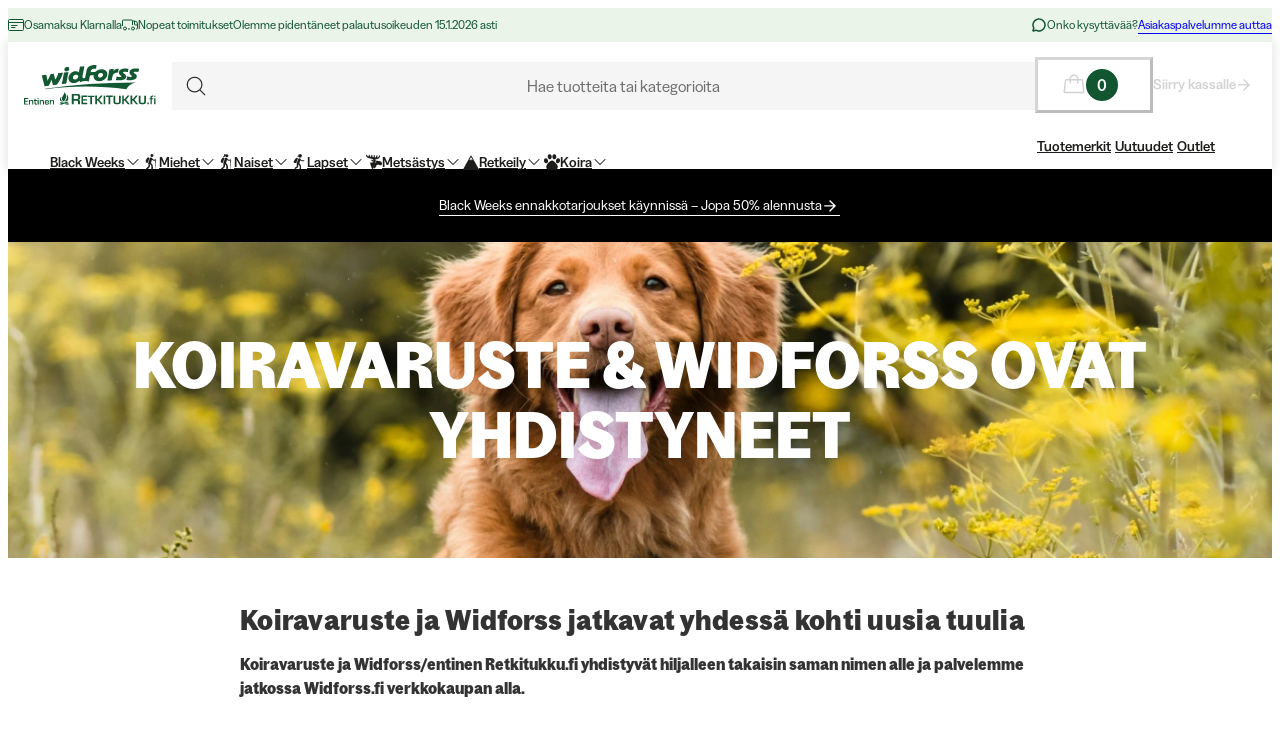

--- FILE ---
content_type: text/html; charset=utf-8
request_url: https://www.widforss.fi/koiravaruste-muutos
body_size: 64727
content:
<!DOCTYPE html><html class="Surface_surface__Zt6qd Surface_light__HFO_z light-mode Surface_background--base__ePjRa __variable_41bc88 __variable_bd888f" style="margin-top:0" lang="fi-fi"><head><meta charSet="utf-8"/><meta name="viewport" content="width=device-width, initial-scale=1"/><link rel="preload" href="/_next/static/media/17cd780537b8ac06-s.p.woff2" as="font" crossorigin="" type="font/woff2"/><link rel="preload" href="/_next/static/media/186021f5cbca00ce-s.p.woff2" as="font" crossorigin="" type="font/woff2"/><link rel="preload" href="/_next/static/media/19183c6461a9eb36-s.p.woff2" as="font" crossorigin="" type="font/woff2"/><link rel="preload" href="/_next/static/media/1a74e5858eaefc58-s.p.woff2" as="font" crossorigin="" type="font/woff2"/><link rel="preload" href="/_next/static/media/22fbbed033ce0256-s.p.woff2" as="font" crossorigin="" type="font/woff2"/><link rel="preload" href="/_next/static/media/4212383f701182dc-s.p.woff2" as="font" crossorigin="" type="font/woff2"/><link rel="preload" href="/_next/static/media/4a257a48ef416c69-s.p.woff2" as="font" crossorigin="" type="font/woff2"/><link rel="preload" href="/_next/static/media/6221aba3890a3ea3-s.p.woff2" as="font" crossorigin="" type="font/woff2"/><link rel="preload" href="/_next/static/media/6c2cefb8e5a513d7-s.p.woff2" as="font" crossorigin="" type="font/woff2"/><link rel="preload" href="/_next/static/media/7237220455f1c342-s.p.woff2" as="font" crossorigin="" type="font/woff2"/><link rel="preload" href="/_next/static/media/73e8277c2ba901d2-s.p.woff2" as="font" crossorigin="" type="font/woff2"/><link rel="preload" href="/_next/static/media/7f18cf7e75eaed34-s.p.woff2" as="font" crossorigin="" type="font/woff2"/><link rel="preload" href="/_next/static/media/995fe7730134e2a5-s.p.woff2" as="font" crossorigin="" type="font/woff2"/><link rel="preload" href="/_next/static/media/a16525fbe8dc524f-s.p.woff2" as="font" crossorigin="" type="font/woff2"/><link rel="preload" href="/_next/static/media/a73a41ead366355b-s.p.woff2" as="font" crossorigin="" type="font/woff2"/><link rel="preload" href="/_next/static/media/cf6a439425155df6-s.p.woff2" as="font" crossorigin="" type="font/woff2"/><link rel="preload" as="image" imageSrcSet="https://cdn.sanity.io/images/uze90wod/widforss-production/746e0d478829a63cd8ce85bd701faf167af7456d-528x161.svg?w=640&amp;q=95&amp;auto=format 1x, https://cdn.sanity.io/images/uze90wod/widforss-production/746e0d478829a63cd8ce85bd701faf167af7456d-528x161.svg?w=1367&amp;q=95&amp;auto=format 2x"/><link rel="preload" as="image" imageSrcSet="https://cdn.sanity.io/images/uze90wod/widforss-production/4adc04cc9860216d8323a08973f84e455d141761-2880x1000.png?w=640&amp;q=95&amp;auto=format 640w, https://cdn.sanity.io/images/uze90wod/widforss-production/4adc04cc9860216d8323a08973f84e455d141761-2880x1000.png?w=768&amp;q=95&amp;auto=format 768w, https://cdn.sanity.io/images/uze90wod/widforss-production/4adc04cc9860216d8323a08973f84e455d141761-2880x1000.png?w=1024&amp;q=95&amp;auto=format 1024w, https://cdn.sanity.io/images/uze90wod/widforss-production/4adc04cc9860216d8323a08973f84e455d141761-2880x1000.png?w=1367&amp;q=95&amp;auto=format 1367w, https://cdn.sanity.io/images/uze90wod/widforss-production/4adc04cc9860216d8323a08973f84e455d141761-2880x1000.png?w=1440&amp;q=95&amp;auto=format 1440w, https://cdn.sanity.io/images/uze90wod/widforss-production/4adc04cc9860216d8323a08973f84e455d141761-2880x1000.png?w=1620&amp;q=95&amp;auto=format 1620w, https://cdn.sanity.io/images/uze90wod/widforss-production/4adc04cc9860216d8323a08973f84e455d141761-2880x1000.png?w=1730&amp;q=95&amp;auto=format 1730w" imageSizes="100vw"/><link rel="stylesheet" href="/_next/static/css/2849db3c4740bf42.css?dpl=dpl_HSpCceJg5A5XxjuqoGkhw3vmZCmT" data-precedence="next"/><link rel="stylesheet" href="/_next/static/css/a975503582a9660f.css?dpl=dpl_HSpCceJg5A5XxjuqoGkhw3vmZCmT" data-precedence="next"/><link rel="stylesheet" href="/_next/static/css/977b8744601f23a5.css?dpl=dpl_HSpCceJg5A5XxjuqoGkhw3vmZCmT" data-precedence="next"/><link rel="stylesheet" href="/_next/static/css/69286dec791bbd17.css?dpl=dpl_HSpCceJg5A5XxjuqoGkhw3vmZCmT" data-precedence="next"/><link rel="stylesheet" href="/_next/static/css/a381cdf8c3c1b664.css?dpl=dpl_HSpCceJg5A5XxjuqoGkhw3vmZCmT" data-precedence="next"/><link rel="stylesheet" href="/_next/static/css/ed02bc7d99a9f667.css?dpl=dpl_HSpCceJg5A5XxjuqoGkhw3vmZCmT" data-precedence="next"/><link rel="stylesheet" href="/_next/static/css/8eee392c0dde1cfd.css?dpl=dpl_HSpCceJg5A5XxjuqoGkhw3vmZCmT" data-precedence="next"/><link rel="stylesheet" href="/_next/static/css/ebdc6c9b475b2415.css?dpl=dpl_HSpCceJg5A5XxjuqoGkhw3vmZCmT" data-precedence="next"/><link rel="stylesheet" href="/_next/static/css/802ed30fcca3a09f.css?dpl=dpl_HSpCceJg5A5XxjuqoGkhw3vmZCmT" data-precedence="next"/><link rel="stylesheet" href="/_next/static/css/f0ef5f0773122c47.css?dpl=dpl_HSpCceJg5A5XxjuqoGkhw3vmZCmT" data-precedence="next"/><link rel="stylesheet" href="/_next/static/css/b4cf70b522ca7581.css?dpl=dpl_HSpCceJg5A5XxjuqoGkhw3vmZCmT" data-precedence="next"/><link rel="stylesheet" href="/_next/static/css/1d2e46b7bd7b59bd.css?dpl=dpl_HSpCceJg5A5XxjuqoGkhw3vmZCmT" data-precedence="next"/><link rel="stylesheet" href="/_next/static/css/5b94bc7fdf4abb35.css?dpl=dpl_HSpCceJg5A5XxjuqoGkhw3vmZCmT" data-precedence="next"/><link rel="stylesheet" href="/_next/static/css/0a218c12bb4a75c2.css?dpl=dpl_HSpCceJg5A5XxjuqoGkhw3vmZCmT" data-precedence="next"/><link rel="stylesheet" href="/_next/static/css/706c04c5cd9ac8cd.css?dpl=dpl_HSpCceJg5A5XxjuqoGkhw3vmZCmT" data-precedence="next"/><link rel="stylesheet" href="/_next/static/css/33765efa034f5989.css?dpl=dpl_HSpCceJg5A5XxjuqoGkhw3vmZCmT" data-precedence="next"/><link rel="stylesheet" href="/_next/static/css/45bc6f6e807ee781.css?dpl=dpl_HSpCceJg5A5XxjuqoGkhw3vmZCmT" data-precedence="next"/><link rel="stylesheet" href="/_next/static/css/fcc210047032e8fa.css?dpl=dpl_HSpCceJg5A5XxjuqoGkhw3vmZCmT" data-precedence="next"/><link rel="stylesheet" href="/_next/static/css/5e55c22fd0ee3d55.css?dpl=dpl_HSpCceJg5A5XxjuqoGkhw3vmZCmT" data-precedence="next"/><link rel="stylesheet" href="/_next/static/css/e9589f6b9cfd700e.css?dpl=dpl_HSpCceJg5A5XxjuqoGkhw3vmZCmT" data-precedence="next"/><link rel="stylesheet" href="/_next/static/css/c0f8e658f02a6706.css?dpl=dpl_HSpCceJg5A5XxjuqoGkhw3vmZCmT" data-precedence="next"/><link rel="stylesheet" href="/_next/static/css/fb7d9496e88b9e1a.css?dpl=dpl_HSpCceJg5A5XxjuqoGkhw3vmZCmT" data-precedence="next"/><link rel="stylesheet" href="/_next/static/css/f204e19467f2a811.css?dpl=dpl_HSpCceJg5A5XxjuqoGkhw3vmZCmT" data-precedence="next"/><link rel="stylesheet" href="/_next/static/css/de727d18cc440870.css?dpl=dpl_HSpCceJg5A5XxjuqoGkhw3vmZCmT" data-precedence="next"/><link rel="stylesheet" href="/_next/static/css/fc0e71b3451dc083.css?dpl=dpl_HSpCceJg5A5XxjuqoGkhw3vmZCmT" data-precedence="next"/><link rel="stylesheet" href="/_next/static/css/d2af1be38559fa9e.css?dpl=dpl_HSpCceJg5A5XxjuqoGkhw3vmZCmT" data-precedence="next"/><link rel="stylesheet" href="/_next/static/css/0f44aab3656ae7a4.css?dpl=dpl_HSpCceJg5A5XxjuqoGkhw3vmZCmT" data-precedence="next"/><link rel="stylesheet" href="/_next/static/css/47887d964ad5cf39.css?dpl=dpl_HSpCceJg5A5XxjuqoGkhw3vmZCmT" data-precedence="next"/><link rel="stylesheet" href="/_next/static/css/c6cfbcd7c0bb9973.css?dpl=dpl_HSpCceJg5A5XxjuqoGkhw3vmZCmT" data-precedence="next"/><link rel="stylesheet" href="/_next/static/css/d19aec24c270956f.css?dpl=dpl_HSpCceJg5A5XxjuqoGkhw3vmZCmT" data-precedence="next"/><link rel="stylesheet" href="/_next/static/css/30071bb9dc55dc95.css?dpl=dpl_HSpCceJg5A5XxjuqoGkhw3vmZCmT" data-precedence="next"/><link rel="stylesheet" href="/_next/static/css/e1f81a68dfbe7544.css?dpl=dpl_HSpCceJg5A5XxjuqoGkhw3vmZCmT" data-precedence="next"/><link rel="stylesheet" href="/_next/static/css/1ee1ac04de14e9fd.css?dpl=dpl_HSpCceJg5A5XxjuqoGkhw3vmZCmT" data-precedence="next"/><link rel="stylesheet" href="/_next/static/css/e1da6b387ad5c10c.css?dpl=dpl_HSpCceJg5A5XxjuqoGkhw3vmZCmT" data-precedence="next"/><link rel="stylesheet" href="/_next/static/css/8d29aad6fb293c97.css?dpl=dpl_HSpCceJg5A5XxjuqoGkhw3vmZCmT" data-precedence="next"/><link rel="stylesheet" href="/_next/static/css/c63b298944d8d21b.css?dpl=dpl_HSpCceJg5A5XxjuqoGkhw3vmZCmT" data-precedence="next"/><link rel="stylesheet" href="/_next/static/css/6bb3c696c1d3a54a.css?dpl=dpl_HSpCceJg5A5XxjuqoGkhw3vmZCmT" data-precedence="next"/><link rel="stylesheet" href="/_next/static/css/fe35fb399cf6b0bc.css?dpl=dpl_HSpCceJg5A5XxjuqoGkhw3vmZCmT" data-precedence="next"/><link rel="stylesheet" href="/_next/static/css/f4fa537763efb09b.css?dpl=dpl_HSpCceJg5A5XxjuqoGkhw3vmZCmT" data-precedence="next"/><link rel="stylesheet" href="/_next/static/css/5001a567ece9ef15.css?dpl=dpl_HSpCceJg5A5XxjuqoGkhw3vmZCmT" data-precedence="next"/><link rel="stylesheet" href="/_next/static/css/e82178ecc0b59585.css?dpl=dpl_HSpCceJg5A5XxjuqoGkhw3vmZCmT" data-precedence="next"/><link rel="stylesheet" href="/_next/static/css/d07f83d5b0be21d5.css?dpl=dpl_HSpCceJg5A5XxjuqoGkhw3vmZCmT" data-precedence="next"/><link rel="stylesheet" href="/_next/static/css/98e43f8ee5a25147.css?dpl=dpl_HSpCceJg5A5XxjuqoGkhw3vmZCmT" data-precedence="next"/><link rel="stylesheet" href="/_next/static/css/f02adeb65f0fcc29.css?dpl=dpl_HSpCceJg5A5XxjuqoGkhw3vmZCmT" data-precedence="next"/><link rel="stylesheet" href="/_next/static/css/05de322708105bbb.css?dpl=dpl_HSpCceJg5A5XxjuqoGkhw3vmZCmT" data-precedence="next"/><link rel="stylesheet" href="/_next/static/css/43b2a4f6b766fb64.css?dpl=dpl_HSpCceJg5A5XxjuqoGkhw3vmZCmT" data-precedence="next"/><link rel="stylesheet" href="/_next/static/css/2787af74a20f58f1.css?dpl=dpl_HSpCceJg5A5XxjuqoGkhw3vmZCmT" data-precedence="next"/><link rel="stylesheet" href="/_next/static/css/c85d8f1cf9be982c.css?dpl=dpl_HSpCceJg5A5XxjuqoGkhw3vmZCmT" data-precedence="next"/><link rel="stylesheet" href="/_next/static/css/46003357fb5b8f7d.css?dpl=dpl_HSpCceJg5A5XxjuqoGkhw3vmZCmT" data-precedence="next"/><link rel="stylesheet" href="/_next/static/css/689480b9afc50bab.css?dpl=dpl_HSpCceJg5A5XxjuqoGkhw3vmZCmT" data-precedence="next"/><link rel="stylesheet" href="/_next/static/css/7da8e17bef11ebce.css?dpl=dpl_HSpCceJg5A5XxjuqoGkhw3vmZCmT" data-precedence="next"/><link rel="stylesheet" href="/_next/static/css/ab6fd71c7ec06545.css?dpl=dpl_HSpCceJg5A5XxjuqoGkhw3vmZCmT" data-precedence="next"/><link rel="stylesheet" href="/_next/static/css/3551e3ae989302d2.css?dpl=dpl_HSpCceJg5A5XxjuqoGkhw3vmZCmT" data-precedence="next"/><link rel="stylesheet" href="/_next/static/css/64e8d9683af15266.css?dpl=dpl_HSpCceJg5A5XxjuqoGkhw3vmZCmT" data-precedence="next"/><link rel="stylesheet" href="/_next/static/css/804ac9e880a31e92.css?dpl=dpl_HSpCceJg5A5XxjuqoGkhw3vmZCmT" data-precedence="next"/><link rel="stylesheet" href="/_next/static/css/b321e850d603eaeb.css?dpl=dpl_HSpCceJg5A5XxjuqoGkhw3vmZCmT" data-precedence="next"/><link rel="preload" as="script" fetchPriority="low" href="/_next/static/chunks/webpack-d779e84be4766040.js?dpl=dpl_HSpCceJg5A5XxjuqoGkhw3vmZCmT"/><script src="/_next/static/chunks/606920bb-0a9eefe6bb3b40d2.js?dpl=dpl_HSpCceJg5A5XxjuqoGkhw3vmZCmT" async=""></script><script src="/_next/static/chunks/c0cd1f83-9eaabab8b84ec0b2.js?dpl=dpl_HSpCceJg5A5XxjuqoGkhw3vmZCmT" async=""></script><script src="/_next/static/chunks/2707-0a2366b25438e6f4.js?dpl=dpl_HSpCceJg5A5XxjuqoGkhw3vmZCmT" async=""></script><script src="/_next/static/chunks/main-app-05c161860ec9e98d.js?dpl=dpl_HSpCceJg5A5XxjuqoGkhw3vmZCmT" async=""></script><script src="/_next/static/chunks/app/global-error-7f457bc7373dd3fd.js?dpl=dpl_HSpCceJg5A5XxjuqoGkhw3vmZCmT" async=""></script><script src="/_next/static/chunks/6ee338b8-32171843a9d04603.js?dpl=dpl_HSpCceJg5A5XxjuqoGkhw3vmZCmT" async=""></script><script src="/_next/static/chunks/8522-a1694639f96a634f.js?dpl=dpl_HSpCceJg5A5XxjuqoGkhw3vmZCmT" async=""></script><script src="/_next/static/chunks/4688-6e969e7903b56a85.js?dpl=dpl_HSpCceJg5A5XxjuqoGkhw3vmZCmT" async=""></script><script src="/_next/static/chunks/1868-c405a93b74c44813.js?dpl=dpl_HSpCceJg5A5XxjuqoGkhw3vmZCmT" async=""></script><script src="/_next/static/chunks/5906-34fb057405159a17.js?dpl=dpl_HSpCceJg5A5XxjuqoGkhw3vmZCmT" async=""></script><script src="/_next/static/chunks/6761-4a45cae645720597.js?dpl=dpl_HSpCceJg5A5XxjuqoGkhw3vmZCmT" async=""></script><script src="/_next/static/chunks/7705-ae87e62b23c8b79a.js?dpl=dpl_HSpCceJg5A5XxjuqoGkhw3vmZCmT" async=""></script><script src="/_next/static/chunks/518-c36d2a2ffbab8617.js?dpl=dpl_HSpCceJg5A5XxjuqoGkhw3vmZCmT" async=""></script><script src="/_next/static/chunks/1581-f85520c4181e2844.js?dpl=dpl_HSpCceJg5A5XxjuqoGkhw3vmZCmT" async=""></script><script src="/_next/static/chunks/4995-c2fec7c5efd2371f.js?dpl=dpl_HSpCceJg5A5XxjuqoGkhw3vmZCmT" async=""></script><script src="/_next/static/chunks/9651-d4caba78731b7fbb.js?dpl=dpl_HSpCceJg5A5XxjuqoGkhw3vmZCmT" async=""></script><script src="/_next/static/chunks/6951-c14114318f282d3b.js?dpl=dpl_HSpCceJg5A5XxjuqoGkhw3vmZCmT" async=""></script><script src="/_next/static/chunks/7883-782942f092808d99.js?dpl=dpl_HSpCceJg5A5XxjuqoGkhw3vmZCmT" async=""></script><script src="/_next/static/chunks/861-b8b5dae0f05e1219.js?dpl=dpl_HSpCceJg5A5XxjuqoGkhw3vmZCmT" async=""></script><script src="/_next/static/chunks/7477-6738cd78165b9423.js?dpl=dpl_HSpCceJg5A5XxjuqoGkhw3vmZCmT" async=""></script><script src="/_next/static/chunks/8929-eb7fd0ba902d3968.js?dpl=dpl_HSpCceJg5A5XxjuqoGkhw3vmZCmT" async=""></script><script src="/_next/static/chunks/6751-d3addbb861ae5397.js?dpl=dpl_HSpCceJg5A5XxjuqoGkhw3vmZCmT" async=""></script><script src="/_next/static/chunks/8108-71e66d0596388fc1.js?dpl=dpl_HSpCceJg5A5XxjuqoGkhw3vmZCmT" async=""></script><script src="/_next/static/chunks/6239-36302e87ae16a6ac.js?dpl=dpl_HSpCceJg5A5XxjuqoGkhw3vmZCmT" async=""></script><script src="/_next/static/chunks/7973-7b70d5fdd1a6994f.js?dpl=dpl_HSpCceJg5A5XxjuqoGkhw3vmZCmT" async=""></script><script src="/_next/static/chunks/44-5a89d1315573b548.js?dpl=dpl_HSpCceJg5A5XxjuqoGkhw3vmZCmT" async=""></script><script src="/_next/static/chunks/app/%5Blocale%5D/(shop)/layout-a6b2e3cac4216fc3.js?dpl=dpl_HSpCceJg5A5XxjuqoGkhw3vmZCmT" async=""></script><script src="/_next/static/chunks/app/%5Blocale%5D/(shop)/%5B%5B...slug%5D%5D/page-49d45686d6de07d5.js?dpl=dpl_HSpCceJg5A5XxjuqoGkhw3vmZCmT" async=""></script><script src="/_next/static/chunks/app/%5Blocale%5D/layout-e86eecb76fd202de.js?dpl=dpl_HSpCceJg5A5XxjuqoGkhw3vmZCmT" async=""></script><script src="/_next/static/chunks/9486-87811c4c2d4c0205.js?dpl=dpl_HSpCceJg5A5XxjuqoGkhw3vmZCmT" async=""></script><script src="/_next/static/chunks/app/%5Blocale%5D/(shop)/error-adc7df5104749757.js?dpl=dpl_HSpCceJg5A5XxjuqoGkhw3vmZCmT" async=""></script><link rel="preload" href="https://cdn.pji.nu/b2b/widgets/shop-rating/index.js" as="script"/><link rel="preload" href="/_next/static/chunks/7267.af763294ce300a30.js?dpl=dpl_HSpCceJg5A5XxjuqoGkhw3vmZCmT" as="script" fetchPriority="low"/><meta name="next-size-adjust" content=""/><meta name="color-scheme" content="light"/><title>Koiravaruste &amp; Widforss ovat yhdistyneet | Widforss.fi entinen Retkitukku</title><meta name="robots" content="index"/><meta name="msapplication-TileImage" content="/assets/favicon/widforss/mstile-150x150.png"/><meta name="msapplication-config" content="/assets/favicon/widforss/browserconfig.xml"/><link rel="canonical" href="https://www.widforss.fi/koiravaruste-muutos"/><link rel="alternate" hrefLang="fi-fi" href="https://www.widforss.fi/koiravaruste-muutos"/><meta property="og:title" content="Koiravaruste &amp; Widforss ovat yhdistyneet | Widforss.fi entinen Retkitukku"/><meta property="og:url" content="https://www.widforss.fi/koiravaruste-muutos"/><meta property="og:type" content="website"/><meta name="twitter:card" content="summary"/><meta name="twitter:title" content="Koiravaruste &amp; Widforss ovat yhdistyneet | Widforss.fi entinen Retkitukku"/><link rel="icon" href="/assets/favicon/widforss/favicon.ico"/><link rel="icon" href="/assets/favicon/widforss/favicon-16x16.png" sizes="16x16" type="image/png"/><link rel="icon" href="/assets/favicon/widforss/favicon-32x32.png" sizes="32x32" type="image/png"/><link rel="icon" href="/assets/favicon/widforss/android-chrome-192x192.png" sizes="192x192" type="image/png"/><link rel="icon" href="/assets/favicon/widforss/android-chrome-512x512.png" sizes="512x512" type="image/png"/><link rel="apple-touch-icon" href="/assets/favicon/widforss/apple-touch-icon.png" sizes="180x180" type="image/png"/><link rel="apple-touch-icon" href="/assets/favicon/widforss/apple-touch-icon-precomposed.png" sizes="180x180" type="image/png"/><script>(self.__next_s=self.__next_s||[]).push([0,{"data-cookieconsent":"ignore","children":"\n            window['dataLayer'] = window['dataLayer'] || [];\n            function gtag() {\n              dataLayer.push(arguments)\n            }\n            gtag(\"consent\", \"default\", {\n              ad_personalization: \"denied\",\n              ad_storage: \"denied\",\n              ad_user_data: \"denied\",\n              analytics_storage: \"denied\",\n              functionality_storage: \"denied\",\n              personalization_storage: \"denied\",\n              security_storage: \"granted\",\n              wait_for_update: 500\n            });\n            gtag(\"set\", \"ads_data_redaction\", true);\n            gtag(\"set\", \"url_passthrough\", true);\n          ","id":"gtm-datalayer-init"}])</script><script>(self.__next_s=self.__next_s||[]).push([0,{"data-cookieconsent":"ignore","children":"\n            (function(w,d,s,l,i){w[l]=w[l]||[];w[l].push({'gtm.start':\n            new Date().getTime(),event:'gtm.js'});var f=d.getElementsByTagName(s)[0],\n            j=d.createElement(s),dl=l!='dataLayer'?'&l='+l:'';j.async=true;\n            j.src='https://www.googletagmanager.com/gtm.js?id=GTM-5VCXNZDH'+dl;f.parentNode.insertBefore(j,f);\n            })(window,document,'script','dataLayer','GTM-5VCXNZDH');\n          ","id":"gtm-init"}])</script><script src="/_next/static/chunks/polyfills-42372ed130431b0a.js?dpl=dpl_HSpCceJg5A5XxjuqoGkhw3vmZCmT" noModule=""></script></head><body><div hidden=""><!--$--><!--/$--></div><noscript><iframe src="https://www.googletagmanager.com/ns.html?id=GTM-5VCXNZDH" height="0" width="0" style="display:none;visibility:hidden" title="" aria-hidden="true"></iframe></noscript><div class="Standard_wrapper__kzAVs"><header class="Header_header__8Bvkx"><div class="N10Meta_n10Meta__IyT0W"><div class="Container_container___h2Zf Container_layoutWide__z_b6f" style="--_bottom-spacing:var(--spacing-0);--_gutter:16px;--_mobile-gutter:16px"><div class="N10Meta_innerContent__Jpl6e"><div class="Usp_uspContainer__f19Z8 Text_text__OhQV5 Text_variant--body-sm__Fle5w Text_color--brand__mUv_a"><div class="UspItem_uspList__bCzBS"><span class="UspItem_usp__g6KKz" aria-label="Osamaksu Klarnalla"><svg xmlns="http://www.w3.org/2000/svg" fill="none" viewBox="0 0 16 16" title="" aria-label="" class="Icon_svg__7Bxot Icon_rotation-0deg__LPCq3" style="--icon-size:16px" aria-hidden="true"><path stroke="currentColor" stroke-linecap="round" stroke-linejoin="round" d="M14.5 2.5h-13a1 1 0 0 0-1 1v9a1 1 0 0 0 1 1h13a1 1 0 0 0 1-1v-9a1 1 0 0 0-1-1M.5 5.5h15M3.5 8.5H9M3.5 10.5H7"></path></svg><span class="Text_text__OhQV5 Text_variant--body-xs__QqnHx">Osamaksu Klarnalla</span></span></div><div class="UspItem_uspList__bCzBS Usp_hidden__uyKdg"><span class="UspItem_usp__g6KKz" aria-label="Nopeat toimitukset"><svg xmlns="http://www.w3.org/2000/svg" fill="none" viewBox="0 0 16 16" title="" aria-label="" class="Icon_svg__7Bxot Icon_rotation-0deg__LPCq3" style="--icon-size:16px" aria-hidden="true"><path stroke="currentColor" stroke-linejoin="round" d="M.5 9V4a1 1 0 0 1 1-1h8a1 1 0 0 1 1 1v4M10.5 8V4h2a3 3 0 0 1 3 3v4a1 1 0 0 1-1 1H14"></path><path stroke="currentColor" stroke-linejoin="round" d="M15.5 8h-2a1 1 0 0 1-1-1V4"></path><path stroke="currentColor" stroke-linecap="round" stroke-linejoin="round" d="M12.5 11.5a1.5 1.5 0 1 1-3 0 1.5 1.5 0 0 1 3 0M4.5 11.5a1.5 1.5 0 1 1-3 0 1.5 1.5 0 0 1 3 0"></path><path stroke="currentColor" stroke-linejoin="round" d="M8 12H6"></path></svg><span class="Text_text__OhQV5 Text_variant--body-xs__QqnHx">Nopeat toimitukset</span></span></div><div class="UspItem_uspList__bCzBS Usp_hidden__uyKdg"><span class="UspItem_usp__g6KKz" aria-label="Olemme pidentäneet palautusoikeuden 15.1.2026 asti"><span class="Text_text__OhQV5 Text_variant--body-xs__QqnHx">Olemme pidentäneet palautusoikeuden 15.1.2026 asti</span></span></div></div><div class="N10Meta_customerServiceContainer__A9cCX"><svg xmlns="http://www.w3.org/2000/svg" width="16" height="16" fill="none" title="" aria-label="" class="Icon_svg__7Bxot Icon_rotation-0deg__LPCq3" style="--icon-size:16px"><path fill="currentColor" d="M8 1.25a6.75 6.75 0 0 0-6.01 9.827l-.677 2.027a1.25 1.25 0 0 0 1.583 1.584l2.027-.676A6.75 6.75 0 1 0 8 1.25m0 12a5.25 5.25 0 0 1-2.629-.704.75.75 0 0 0-.612-.063l-1.862.62.62-1.861a.75.75 0 0 0-.062-.613A5.25 5.25 0 1 1 8 13.25"></path></svg><span class="Text_text__OhQV5 Text_variant--body-xs__QqnHx">Onko kysyttävää?</span><a class="LinkText_link__GureS LinkText_text__cSlWM LinkText_variant--body-xs__apMPX undefined" href="/ota-yhteytta">Asiakaspalvelumme auttaa</a></div></div></div></div><div class="N20MainMenu_mainNavigation___o5c_"><div class="Container_container___h2Zf Container_layoutWide__z_b6f" style="--_bottom-spacing:var(--spacing-0);--_gutter:16px;--_mobile-gutter:8px"><div class="N20MainMenu_content__bZzVC"><div class="MobileMegaMenuButton_mobileMenuButtonWrapper__61ZBk"><button class="Button_button__Hv0ef Button_variant--ghost__fsbVS Button_size--default__9xK0j Button_allowAnimation__A2GLJ" aria-expanded="false" aria-haspopup="menu" title="Valikko"><svg xmlns="http://www.w3.org/2000/svg" viewBox="0 0 24 24" title="Menu" aria-label="Menu" class="Icon_svg__7Bxot Icon_rotation-0deg__LPCq3" style="--icon-size:36px"><path fill="none" stroke="currentColor" stroke-linecap="round" stroke-linejoin="round" d="M5 17.5h14m-14-5h14m-14-5h14"></path></svg><div class="Ripple_RippleContainer__U5W_T" duration="650" color="#ffffffff"></div></button></div><a class="N20MainMenu_logoLink__pDqe4" href="/"><img alt="Logo Widforss" width="528" height="161" decoding="async" data-nimg="1" class="N20MainMenu_logo__GROZw Image_image__xaUl6" style="color:transparent;object-position:center" srcSet="https://cdn.sanity.io/images/uze90wod/widforss-production/746e0d478829a63cd8ce85bd701faf167af7456d-528x161.svg?w=640&amp;q=95&amp;auto=format 1x, https://cdn.sanity.io/images/uze90wod/widforss-production/746e0d478829a63cd8ce85bd701faf167af7456d-528x161.svg?w=1367&amp;q=95&amp;auto=format 2x" src="https://cdn.sanity.io/images/uze90wod/widforss-production/746e0d478829a63cd8ce85bd701faf167af7456d-528x161.svg?w=1367&amp;q=95&amp;auto=format"/></a><div class="N20MainMenu_searchBarWrapper__IOphD"><div class="SearchTrigger_wrapper__c2m8K"><button type="button" class="SearchTrigger_searchTrigger__Hl0Ur"><span class="SearchTrigger_searchTriggerLabel__k_e5U Text_text__OhQV5 Text_variant--body-md__Vq_7g">Hae tuotteita tai kategorioita</span></button><div class="SearchTrigger_searchTriggerIconContainer__LhhGk"><div class="SearchTrigger_searchTriggerIcon__e8VY6"><svg xmlns="http://www.w3.org/2000/svg" viewBox="0 0 24 24" title="" aria-label="" class="Icon_svg__7Bxot Icon_rotation-0deg__LPCq3" style="--icon-size:30px"><path fill="none" stroke="currentColor" stroke-linecap="round" stroke-linejoin="round" d="m19 19-3.991-3.991m1.717-4.146a5.863 5.863 0 1 1-11.726 0 5.863 5.863 0 0 1 11.726 0"></path></svg></div></div></div></div><div class="N20MainMenu_iconsWrapper__9bP_y"><div class="MiniBasketButton_miniBasketContainer__oSCgt"><button class="Button_button__Hv0ef Button_variant--ghost__fsbVS Button_size--extra-large__q_38M Button_disabled__vf_ru Button_allowAnimation__A2GLJ Button_noGutter__Gl2_o" aria-haspopup="dialog" title="Avaa ostoskori" disabled=""><svg xmlns="http://www.w3.org/2000/svg" fill="none" viewBox="0 0 24 24" title="Avaa ostoskori" aria-label="Avaa ostoskori" class="Icon_svg__7Bxot Icon_rotation-0deg__LPCq3" style="--icon-size:24px"><path fill="currentColor" d="m22.49 18.574-1.337-11.25A1.5 1.5 0 0 0 19.653 6H16.5a4.5 4.5 0 1 0-9 0H4.343a1.5 1.5 0 0 0-1.5 1.324l-1.336 11.25A1.5 1.5 0 0 0 3 20.25h17.993a1.51 1.51 0 0 0 1.132-.506 1.5 1.5 0 0 0 .365-1.17M12 3a3 3 0 0 1 3 3H9a3 3 0 0 1 3-3M3 18.75 4.343 7.5H7.5v2.25a.75.75 0 1 0 1.5 0V7.5h6v2.25a.75.75 0 1 0 1.5 0V7.5h3.164l1.328 11.25z"></path></svg><span class="Text_text__OhQV5 Text_variant--body-md__Vq_7g Text_semiBold__THVIe"><span class="MiniBasketButton_badge__l8Vfx">0</span></span></button><div class="MiniBasketButton_arrowLink__ek02k"><a class="LinkText_link__GureS LinkText_text__cSlWM LinkText_variant--body-sm__qaEIo LinkText_stroke-style--hover__znnkz LinkText_showRightArrow__JPVjE LinkText_semiBold__Kos2T" aria-disabled="true" href="/checkout">Siirry kassalle<svg xmlns="http://www.w3.org/2000/svg" fill="none" viewBox="0 0 16 16" title="" aria-label="" class="Icon_svg__7Bxot Icon_rotation-0deg__LPCq3" style="--icon-size:16px"><path fill="currentColor" d="m7.846 2.231-.524.497c-.131.131-.131.34 0 .445l4.062 4.054H2.448a.32.32 0 0 0-.315.314v.732c0 .183.131.314.315.314h8.936l-4.062 4.08c-.131.105-.131.314 0 .445l.524.497c.105.13.314.13.445 0l5.477-5.467a.3.3 0 0 0 0-.444L8.291 2.23c-.13-.13-.34-.13-.445 0"></path></svg></a></div></div></div><div class="N20MainMenu_mainMenuWrapper__1IXY8"><nav aria-label="Päänavigaatio" role="menubar"><ul class="MainMenu_navigationList__FR_TZ"><li><a class="LinkButton_button__Ivjma LinkButton_variant--menu__oLr82 LinkButton_size--default__LadQn LinkButton_allowAnimation__mkhoF" aria-label="Black Weeks" aria-haspopup="true" aria-expanded="false" aria-controls="entry-5263" data-menu-element="1" role="menuitem" href="/c/tarjoukset">Black Weeks<svg xmlns="http://www.w3.org/2000/svg" fill="none" viewBox="0 0 12 7" title="" aria-label="" class="MenuItem_icon__K4zRn Icon_svg__7Bxot Icon_rotation-0deg__LPCq3" style="--icon-size:12px" aria-hidden="true"><path fill="currentColor" d="m11.354 1.354-5 5a.5.5 0 0 1-.708 0l-5-5a.5.5 0 0 1 .708-.708L6 5.293 10.646.646a.5.5 0 1 1 .708.708"></path></svg><div class="Ripple_RippleContainer__U5W_T" duration="650" color="#ffffffff"></div></a></li><li><a class="LinkButton_button__Ivjma LinkButton_variant--menu__oLr82 LinkButton_size--default__LadQn LinkButton_allowAnimation__mkhoF" aria-label="Miehet" aria-haspopup="true" aria-expanded="false" aria-controls="entry-54" data-menu-element="1" role="menuitem" href="/c/miehet"><svg xmlns="http://www.w3.org/2000/svg" data-name="Lager 1" viewBox="0 0 693.85 1045.97" title="" aria-label="" class="Icon_svg__7Bxot Icon_rotation-0deg__LPCq3" style="--icon-size:16px" aria-hidden="true"><path fill="currentColor" d="M273.83 794.61c-3.35 28.06-24.5 70.43-42.26 92.5-21.28 26.45-113.04 116.88-139.35 134.48-50.49 33.78-102.97-23.91-67.21-71.29 39.12-41.16 98.93-83.98 132.95-128.24 26.01-33.84 20.7-98.85 18.83-141.03-.74-16.65-8.76-38.43-8.71-54.75.12-37.89 84.78-302.21 104.54-346.33 17.71-39.55 54.74-60.58 98.32-49.41 61.48 15.76 67.35 127.34 162.27 136.84 39.37 3.94 98.49-6.99 134 .94 36.48 8.14 35.94 62.47-4.33 69.65-43.47 7.75-149.08 2.82-189.56-15.02l-64.52-42.89-59.16 195.68c-.08 33.69 41.58 58.44 61.29 82.03 14.28 17.09 32.36 44.01 40.76 64.54 21.19 51.77 22.68 215.8 16.13 274.32-7.4 66.12-91.69 63.97-97.2 4.39-5.81-62.83 5.36-134.72.35-198.15-5.01-63.48-48.4-101.89-97.14-136.63-3.5 40.67 4.74 88.64 0 128.36ZM148.31 565.04c-42.42-5.73-103.82 17.18-132.37-21.12-51.06-68.49 31.57-247.48 92.6-294.22 42.93-32.88 124.53-42.3 136.8 22.53-32.64 97.41-78.56 191-97.03 292.82Z"></path><ellipse cx="408.39" cy="97.74" fill="currentColor" rx="97.93" ry="97.74"></ellipse><path fill="currentColor" d="m611.17 447.4 46.41-.02c-7.13 162.12-22.21 324.22-33.71 486.16-2.32 32.7-.17 73.56-4.26 105.24-.99 7.67 1.46 6.8-8.44 6.24zM657.57 359.04h-46.42c-9.07-53.03 56.91-53.22 46.42 0"></path></svg>Miehet<svg xmlns="http://www.w3.org/2000/svg" fill="none" viewBox="0 0 12 7" title="" aria-label="" class="MenuItem_icon__K4zRn Icon_svg__7Bxot Icon_rotation-0deg__LPCq3" style="--icon-size:12px" aria-hidden="true"><path fill="currentColor" d="m11.354 1.354-5 5a.5.5 0 0 1-.708 0l-5-5a.5.5 0 0 1 .708-.708L6 5.293 10.646.646a.5.5 0 1 1 .708.708"></path></svg><div class="Ripple_RippleContainer__U5W_T" duration="650" color="#ffffffff"></div></a></li><li><a class="LinkButton_button__Ivjma LinkButton_variant--menu__oLr82 LinkButton_size--default__LadQn LinkButton_allowAnimation__mkhoF" aria-label="Naiset" aria-haspopup="true" aria-expanded="false" aria-controls="entry-55" data-menu-element="1" role="menuitem" href="/c/naiset"><svg xmlns="http://www.w3.org/2000/svg" data-name="Lager 1" viewBox="0 0 686.21 1041.72" title="" aria-label="" class="Icon_svg__7Bxot Icon_rotation-0deg__LPCq3" style="--icon-size:16px" aria-hidden="true"><path fill="currentColor" d="M274.13 791.69c-11.3 95.16-122.32 162.71-182.53 228.3-45.14 29.29-96.55-23.84-65.08-69.14 40.22-57.89 144.63-103.89 151.23-179.96 4.27-49.24-7.56-94.4-8.1-138.83-.47-38.94 81.34-296.44 101.28-341.99 11.08-25.32 30.71-48.97 60.2-52.98 87.68-11.9 87 70.88 142.33 112.7 60.23 45.53 126.15 13.33 188.76 25.23 30.13 5.72 34.03 58.24-.79 66.04-28.37 6.36-143.85 2.36-172.44-6.24-31.14-9.37-56.58-30.72-80.52-51.51L349.5 582.1c1.56 30.19 38.37 51.5 56.87 73.41 24.46 28.97 50.38 74.22 55.52 112.13 6.48 47.8 6.89 185.45 1.18 233.57-6.32 53.25-90.05 58.84-96.78-12.5-6.18-65.49 15.54-189.33-13.24-242.29-17.32-31.87-48.81-58.63-78.93-78.3-3.36 39.18 4.55 85.29 0 123.56ZM145.03 567.19c-54.45-6.26-118.56 25.28-140.14-41.51-26.87-83.13 61.68-281.12 155.58-292.79 31.42-3.9 85.03 7.88 81.28 47.3-33.41 95.2-75.84 187.73-96.72 286.99ZM307.66 119.45l-31.45 46.02c-42.76 38.43-136.3 36.07-148.93-29.28 126.71 50.87 73.24-86.22 113.52-123.34 36.05-33.22 76.17 4.41 89.98 39.47C410.04-28.1 547.18 73.7 481.6 169.41c-52.84 77.11-167.9 39.92-173.94-49.97Z"></path><path fill="currentColor" d="m605.67 454.51 46.19-.02c-9.52 193.42-28.14 386.6-37.78 580.21l-8.4 6.21v-586.4ZM651.85 366.57h-46.2c-9.23-55.17 55.5-54.98 46.2 0"></path></svg>Naiset<svg xmlns="http://www.w3.org/2000/svg" fill="none" viewBox="0 0 12 7" title="" aria-label="" class="MenuItem_icon__K4zRn Icon_svg__7Bxot Icon_rotation-0deg__LPCq3" style="--icon-size:12px" aria-hidden="true"><path fill="currentColor" d="m11.354 1.354-5 5a.5.5 0 0 1-.708 0l-5-5a.5.5 0 0 1 .708-.708L6 5.293 10.646.646a.5.5 0 1 1 .708.708"></path></svg><div class="Ripple_RippleContainer__U5W_T" duration="650" color="#ffffffff"></div></a></li><li><a class="LinkButton_button__Ivjma LinkButton_variant--menu__oLr82 LinkButton_size--default__LadQn LinkButton_allowAnimation__mkhoF" aria-label="Lapset" aria-haspopup="true" aria-expanded="false" aria-controls="entry-995" data-menu-element="1" role="menuitem" href="/c/lapset"><svg xmlns="http://www.w3.org/2000/svg" data-name="Lager 1" viewBox="0 0 585.79 877.89" title="" aria-label="" class="Icon_svg__7Bxot Icon_rotation-0deg__LPCq3" style="--icon-size:16px" aria-hidden="true"><path fill="currentColor" d="M253.58 676.31C238.22 755.94 174.06 776.55 106.42 814c-40.14 21-77.89-21.05-48.56-54.47 37.95-43.25 115.11-46.57 118.02-99.98 2.17-39.79-6.09-76.11-6.53-111.93-.38-31.39 65.58-238.99 81.65-275.72 8.93-20.42 24.76-39.48 48.53-42.71 70.69-9.6 70.14 57.15 114.75 90.86 48.56 36.7 101.71 10.75 152.18 20.34 24.29 4.62 27.44 46.95-.64 53.25-22.87 5.13-115.97 1.91-139.02-5.03-25.11-7.55-45.62-24.77-64.92-41.53l-47.54 160.26c1.25 24.34 30.93 41.52 45.85 59.18 19.72 23.36 40.61 59.84 44.76 90.4 5.23 38.54 5.55 149.51.95 188.3-5.09 42.93-72.6 47.44-78.02-10.08-4.98-52.8 12.53-152.64-10.67-195.33-13.97-25.7-39.35-47.27-63.63-63.12-2.71 31.59 5.89 69.11 0 99.62"></path><ellipse cx="351.32" cy="100.39" fill="currentColor" rx="100.59" ry="100.39"></ellipse><path fill="currentColor" d="M150.79 488.93c-45.14-5.19-118.24 22.3-145.15-29.28-9.21-17.65-7.8-60.64 9.21-82.9 18.93-24.77 28.85-25.55 38.82-48.73 24.86-57.85 66.71-110.82 109.91-116.18 26.04-3.24 70.48 6.53 67.37 39.21-27.69 78.91-62.86 155.6-80.16 237.88M268.76 108.75l-41.47-10.39c-10.71-2.68-20.58 6.69-18.45 17.53l7.91 40.28c1.98 10.1 13.28 15.28 22.23 10.2l38.19-33.39z"></path></svg>Lapset<svg xmlns="http://www.w3.org/2000/svg" fill="none" viewBox="0 0 12 7" title="" aria-label="" class="MenuItem_icon__K4zRn Icon_svg__7Bxot Icon_rotation-0deg__LPCq3" style="--icon-size:12px" aria-hidden="true"><path fill="currentColor" d="m11.354 1.354-5 5a.5.5 0 0 1-.708 0l-5-5a.5.5 0 0 1 .708-.708L6 5.293 10.646.646a.5.5 0 1 1 .708.708"></path></svg><div class="Ripple_RippleContainer__U5W_T" duration="650" color="#ffffffff"></div></a></li><li><a class="LinkButton_button__Ivjma LinkButton_variant--menu__oLr82 LinkButton_size--default__LadQn LinkButton_allowAnimation__mkhoF" aria-label="Metsästys" aria-haspopup="true" aria-expanded="false" aria-controls="entry-11" data-menu-element="1" role="menuitem" href="/c/metsastys"><svg xmlns="http://www.w3.org/2000/svg" data-name="Lager 1" viewBox="0 0 1020.87 931.03" title="" aria-label="" class="Icon_svg__7Bxot Icon_rotation-0deg__LPCq3" style="--icon-size:16px" aria-hidden="true"><path fill="currentColor" d="M984.21 468.69c-70.26-80.96-151.36-63.13-244.62-75.4-23.57-3.1-139.49-22.43-152.03-37.93-14.03-17.37-.83-40.77 16.6-50.26 32.2-17.57 98.03-22.3 137.63-35.7 58.33-19.7 99.16-52.46 132-104.66 16.63-26.5 44.7-103.2-1.83-113.76-39.43-8.97-45.2 38.57-60.4 64.86-11.17 19.3-59.76 84.13-85.46 54.3-21.77-25.27 26.33-107.6-17.53-129.06-52.26-25.6-53.46 66.86-64.06 94.36-18.3 47.33-78.43 62.6-82.73-1.23-2.07-30.63 19.17-102.66-23.9-112.56-62.8-14.43-30.3 103-62.76 132-11.67 10.47-27.63 13.6-42.03 6.2-53.16-27.43 4.03-132.13-53.7-149.83-52.4-16.07-37.17 75.83-47.63 102.66-10.77 27.5-37.13 32.83-59.13 14.33C234.86 95.21 266.16 6.88 212.37.38c-59.93-7.27-23.33 93.7-48.07 111.46-22.7 16.3-53-12.23-66.6-29.9-18.92-24.57-28.52-87-70.05-76.9-58.46 14.2-9.57 102.2 13.47 130.13 127.76 154.86 360.12 51.06 458.28 228.36 2.8 5.03 4.83 9.4 6.23 13.23-41-41.1-114.43-50.1-170.76-55.93 3.77 76.26 79.16 125.86 151.66 123.4.97 18.7-9.43 26.57-43.73 39.5-30.63 11.53-176.76 12.57-176.76 12.57-21.83 73.56 99.6 360.16 123.08 411.26 6.93 15.09 6.65 23.48 6.65 23.48s46.7-29.52 66.91-61.12c24.22-37.89 27.79-81.4 33.33-119.6 9.53 7.69 9.47 23.42 8.67 28.42-6.98 43.57-10.43 65.04-7 104.84 52.46-6.17 104.16-62.13 128.53-106.46 34.07-62.03 23.13-125.5 109.83-133.5 26.17-2.4 75.9-.17 100.6 6 31.57 7.9 61.3 26.93 96 27.27 103.36 1.03 109.56-141.39 51.6-208.19Zm-364.59 33.96c-19.03 0-34.47-15.43-34.47-34.47s15.43-34.5 34.47-34.5 34.5 15.43 34.5 34.5-15.43 34.47-34.5 34.47"></path></svg>Metsästys<svg xmlns="http://www.w3.org/2000/svg" fill="none" viewBox="0 0 12 7" title="" aria-label="" class="MenuItem_icon__K4zRn Icon_svg__7Bxot Icon_rotation-0deg__LPCq3" style="--icon-size:12px" aria-hidden="true"><path fill="currentColor" d="m11.354 1.354-5 5a.5.5 0 0 1-.708 0l-5-5a.5.5 0 0 1 .708-.708L6 5.293 10.646.646a.5.5 0 1 1 .708.708"></path></svg><div class="Ripple_RippleContainer__U5W_T" duration="650" color="#ffffffff"></div></a></li><li><a class="LinkButton_button__Ivjma LinkButton_variant--menu__oLr82 LinkButton_size--default__LadQn LinkButton_allowAnimation__mkhoF" aria-label="Retkeily" aria-haspopup="true" aria-expanded="false" aria-controls="entry-1" data-menu-element="1" role="menuitem" href="/c/retkeily"><svg xmlns="http://www.w3.org/2000/svg" data-name="Lager 1" viewBox="0 0 1080 1080" title="" aria-label="" class="Icon_svg__7Bxot Icon_rotation-0deg__LPCq3" style="--icon-size:16px" aria-hidden="true"><path fill="currentColor" d="M570.29 123.04c-13.35-24.17-46.71-24.17-60.06 0L8.25 1033.5c-11.37 20.76 3.04 46.6 25.94 46.5l1011.9-.09c22.81-.11 37.01-25.91 25.63-46.56zm23.83 252.08-30.15 46.06-19.72-80.02-59.16 126.08-2.34-80.01-54.89 33.95 105.82-207.31c2.9-5.51 10.44-5.61 13.48-.19l113.42 207.5-66.47-46.06Z"></path><path d="M484.02 0h154.99v149.61H484.02z" style="fill:none"></path></svg>Retkeily<svg xmlns="http://www.w3.org/2000/svg" fill="none" viewBox="0 0 12 7" title="" aria-label="" class="MenuItem_icon__K4zRn Icon_svg__7Bxot Icon_rotation-0deg__LPCq3" style="--icon-size:12px" aria-hidden="true"><path fill="currentColor" d="m11.354 1.354-5 5a.5.5 0 0 1-.708 0l-5-5a.5.5 0 0 1 .708-.708L6 5.293 10.646.646a.5.5 0 1 1 .708.708"></path></svg><div class="Ripple_RippleContainer__U5W_T" duration="650" color="#ffffffff"></div></a></li><li><a class="LinkButton_button__Ivjma LinkButton_variant--menu__oLr82 LinkButton_size--default__LadQn LinkButton_allowAnimation__mkhoF" aria-label="Koira" aria-haspopup="true" aria-expanded="false" aria-controls="entry-57" data-menu-element="1" role="menuitem" href="/c/koira"><svg xmlns="http://www.w3.org/2000/svg" data-name="Lager 1" viewBox="0 0 1025.72 1005.42" title="" aria-label="" class="Icon_svg__7Bxot Icon_rotation-0deg__LPCq3" style="--icon-size:16px" aria-hidden="true"><path fill="currentColor" d="M504.19 405.57c62.41-10.45 123.82 42.02 169.53 88.89 33.1 32.6 72.99 74.43 108.56 115.24 44.9 52.21 88.25 106.01 98.16 174.63 13.63 85.42-35.7 183.09-121.5 209.86-81.07 25.81-167.33-1.56-250.62 2.95-106.1 3.99-243.31 32.9-319.18-51.72-52.96-57.74-55.96-146.01-28.41-216.94 37.56-96.87 114.67-177.28 193.14-240.75 46.16-36.06 99.34-76.75 148.18-81.91l2.12-.25ZM892 264.16c171.37-31.25 176.7 264.53 23.61 313.35C713.89 641.84 719.46 295.63 892 264.16M99.66 264.23C275.25 233.22 330.58 573.56 148 585.2-10.33 595.29-64.26 293.17 99.66 264.23M315.07 12.66c210.25-63.72 244.3 289.84 64.35 317.92-150.65 23.49-190.69-279.64-64.35-317.92"></path><path fill="currentColor" d="M746.87 291.7C620.01 430.73 451.98 189.28 580.73 44.69c133.39-149.8 287.45 114.07 166.14 247.01"></path></svg>Koira<svg xmlns="http://www.w3.org/2000/svg" fill="none" viewBox="0 0 12 7" title="" aria-label="" class="MenuItem_icon__K4zRn Icon_svg__7Bxot Icon_rotation-0deg__LPCq3" style="--icon-size:12px" aria-hidden="true"><path fill="currentColor" d="m11.354 1.354-5 5a.5.5 0 0 1-.708 0l-5-5a.5.5 0 0 1 .708-.708L6 5.293 10.646.646a.5.5 0 1 1 .708.708"></path></svg><div class="Ripple_RippleContainer__U5W_T" duration="650" color="#ffffffff"></div></a></li></ul></nav></div><div class="N20MainMenu_metaLinksWrapper__u8FOx"><ul class="MetaLinks_metaLinksList__YJhpO"><li><a class="LinkButton_button__Ivjma LinkButton_variant--menu__oLr82 LinkButton_size--default__LadQn LinkButton_allowAnimation__mkhoF" target="_self" href="/tuotemerkit">Tuotemerkit<div class="Ripple_RippleContainer__U5W_T" duration="650" color="#ffffffff"></div></a></li><li><a class="LinkButton_button__Ivjma LinkButton_variant--menu__oLr82 LinkButton_size--default__LadQn LinkButton_allowAnimation__mkhoF" target="_self" href="/c/uutuudet">Uutuudet<div class="Ripple_RippleContainer__U5W_T" duration="650" color="#ffffffff"></div></a></li><li><a class="LinkButton_button__Ivjma LinkButton_variant--menu__oLr82 LinkButton_size--default__LadQn LinkButton_allowAnimation__mkhoF" target="_self" href="/c/outlet">Outlet<div class="Ripple_RippleContainer__U5W_T" duration="650" color="#ffffffff"></div></a></li><li aria-hidden="true" class="MetaLinks_separator__KH1iL"></li><li class="MetaLinks_metaLinksItemSecondary__iNZX6"><a class="LinkButton_button__Ivjma LinkButton_variant--menuSecondary__nAeoT LinkButton_size--default__LadQn LinkButton_allowAnimation__mkhoF" target="_self" href="/nimenmuutos">Nimenmuutos<div class="Ripple_RippleContainer__U5W_T" duration="650" color="#ffffffff"></div></a></li><li class="MetaLinks_metaLinksItemSecondary__iNZX6"><a class="LinkButton_button__Ivjma LinkButton_variant--menuSecondary__nAeoT LinkButton_size--default__LadQn LinkButton_allowAnimation__mkhoF" target="_self" href="/ota-yhteytta">Ota Yhteyttä<div class="Ripple_RippleContainer__U5W_T" duration="650" color="#ffffffff"></div></a></li></ul></div></div></div></div></header><main class="PageContentWrapper_content__8A8G8" id="content-root"><span class="MessageBanner_base__0SWHb MessageBanner_variant--7__QcbxT Text_text__OhQV5 Text_variant--body-sm__Fle5w Text_semiBold__THVIe"><div class="RichText_richText___LLv9" style="--_link-color:currentColor;--_link-left-margin:16px;--_strong-text-font-weight:var(--font-weight-semi-bold, 500);--_font-family:var(--typography-display-1-primary-font-family)"><p class="Text_text__OhQV5 Text_variant--body-sm__Fle5w Text_spacing--bottom__MbsT1" style="--_font-family:var(--typography-display-1-primary-font-family)"><a class="LinkText_link__GureS LinkText_text__cSlWM undefined LinkText_showRightArrow__JPVjE" href="https://www.widforss.fi/c/tarjoukset">Black Weeks ennakkotarjoukset käynnissä – Jopa 50% alennusta<svg xmlns="http://www.w3.org/2000/svg" fill="none" viewBox="0 0 16 16" title="" aria-label="" class="Icon_svg__7Bxot Icon_rotation-0deg__LPCq3" style="--icon-size:16px"><path fill="currentColor" d="m7.846 2.231-.524.497c-.131.131-.131.34 0 .445l4.062 4.054H2.448a.32.32 0 0 0-.315.314v.732c0 .183.131.314.315.314h8.936l-4.062 4.08c-.131.105-.131.314 0 .445l.524.497c.105.13.314.13.445 0l5.477-5.467a.3.3 0 0 0 0-.444L8.291 2.23c-.13-.13-.34-.13-.445 0"></path></svg></a></p></div></span><div class="Container_container___h2Zf Container_layoutWide__z_b6f" style="--_bottom-spacing:var(--spacing-8);--_gutter:0px;--_mobile-gutter:0px"><div class="M10Hero_m10Wrapper__Wgf1j"><img alt="Happy dog" loading="eager" width="2880" height="1000" decoding="async" data-nimg="1" class="M10Hero_m10DesktopMedia__2gt8y Image_image__xaUl6" style="color:transparent;object-position:center" sizes="100vw" srcSet="https://cdn.sanity.io/images/uze90wod/widforss-production/4adc04cc9860216d8323a08973f84e455d141761-2880x1000.png?w=640&amp;q=95&amp;auto=format 640w, https://cdn.sanity.io/images/uze90wod/widforss-production/4adc04cc9860216d8323a08973f84e455d141761-2880x1000.png?w=768&amp;q=95&amp;auto=format 768w, https://cdn.sanity.io/images/uze90wod/widforss-production/4adc04cc9860216d8323a08973f84e455d141761-2880x1000.png?w=1024&amp;q=95&amp;auto=format 1024w, https://cdn.sanity.io/images/uze90wod/widforss-production/4adc04cc9860216d8323a08973f84e455d141761-2880x1000.png?w=1367&amp;q=95&amp;auto=format 1367w, https://cdn.sanity.io/images/uze90wod/widforss-production/4adc04cc9860216d8323a08973f84e455d141761-2880x1000.png?w=1440&amp;q=95&amp;auto=format 1440w, https://cdn.sanity.io/images/uze90wod/widforss-production/4adc04cc9860216d8323a08973f84e455d141761-2880x1000.png?w=1620&amp;q=95&amp;auto=format 1620w, https://cdn.sanity.io/images/uze90wod/widforss-production/4adc04cc9860216d8323a08973f84e455d141761-2880x1000.png?w=1730&amp;q=95&amp;auto=format 1730w" src="https://cdn.sanity.io/images/uze90wod/widforss-production/4adc04cc9860216d8323a08973f84e455d141761-2880x1000.png?w=1730&amp;q=95&amp;auto=format"/><img alt="Happy dog" loading="eager" width="2880" height="1000" decoding="async" data-nimg="1" class="M10Hero_m10MobileMedia__zOBx9 Image_image__xaUl6" style="color:transparent;object-position:center" sizes="100vw" srcSet="https://cdn.sanity.io/images/uze90wod/widforss-production/4adc04cc9860216d8323a08973f84e455d141761-2880x1000.png?w=640&amp;q=95&amp;auto=format 640w, https://cdn.sanity.io/images/uze90wod/widforss-production/4adc04cc9860216d8323a08973f84e455d141761-2880x1000.png?w=768&amp;q=95&amp;auto=format 768w, https://cdn.sanity.io/images/uze90wod/widforss-production/4adc04cc9860216d8323a08973f84e455d141761-2880x1000.png?w=1024&amp;q=95&amp;auto=format 1024w, https://cdn.sanity.io/images/uze90wod/widforss-production/4adc04cc9860216d8323a08973f84e455d141761-2880x1000.png?w=1367&amp;q=95&amp;auto=format 1367w, https://cdn.sanity.io/images/uze90wod/widforss-production/4adc04cc9860216d8323a08973f84e455d141761-2880x1000.png?w=1440&amp;q=95&amp;auto=format 1440w, https://cdn.sanity.io/images/uze90wod/widforss-production/4adc04cc9860216d8323a08973f84e455d141761-2880x1000.png?w=1620&amp;q=95&amp;auto=format 1620w, https://cdn.sanity.io/images/uze90wod/widforss-production/4adc04cc9860216d8323a08973f84e455d141761-2880x1000.png?w=1730&amp;q=95&amp;auto=format 1730w" src="https://cdn.sanity.io/images/uze90wod/widforss-production/4adc04cc9860216d8323a08973f84e455d141761-2880x1000.png?w=1730&amp;q=95&amp;auto=format"/><div class="M10Hero_m10Content__4u_X4 M10Hero_m10ContentVerticalAlign--center__QyKQM M10Hero_m10ContentHorizontalAlign--center__sMA05 M10Hero_m10ContentColor--white__jy0Q3"><p class="M10Hero_m10Heading__r9067 Text_text__OhQV5 Text_variant--display-1__3cQYQ Text_scale__0ycbf">Koiravaruste &amp; Widforss ovat yhdistyneet</p></div></div></div><div class="Container_container___h2Zf Container_layoutNarrow__gTv4u" style="--_bottom-spacing:var(--spacing-20);--_gutter:24px;--_mobile-gutter:16px"><div class="RichText_richText___LLv9" style="--_link-color:var(--color-text-brand);--_link-left-margin:0px;--_strong-text-font-weight:var(--font-weight-bold, 500);--_font-family:var(--typography-display-1-font-family)"><h4 class="Text_text__OhQV5 Text_variant--heading-4__xFEMO Text_spacing--bottom__MbsT1 Text_scale__0ycbf" style="--_font-family:var(--typography-display-1-font-family)">Koiravaruste ja Widforss jatkavat yhdessä kohti uusia tuulia</h4><p class="Text_text__OhQV5 Text_variant--body-md__Vq_7g Text_spacing--bottom__MbsT1" style="--_font-family:var(--typography-display-1-font-family)">Koiravaruste ja Widforss/entinen Retkitukku.fi yhdistyvät hiljalleen takaisin saman nimen alle ja palvelemme jatkossa Widforss.fi verkkokaupan alla.<br/><br/>Mutta eipä hätää, jatkossa löydät samat tutut tuotteet, hinnat ja palvelut Widforssin verkkokaupasta.</p><p class="Text_text__OhQV5 Text_variant--body-md__Vq_7g Text_spacing--bottom__MbsT1" style="--_font-family:var(--typography-display-1-font-family)"></p><p class="Text_text__OhQV5 Text_variant--body-md__Vq_7g Text_spacing--bottom__MbsT1" style="--_font-family:var(--typography-display-1-font-family)"><strong>Asiakaspalvelun saat jatkossa kiinni joko sähköpostitse tai puhelimitse:</strong></p><p class="Text_text__OhQV5 Text_variant--body-md__Vq_7g Text_spacing--bottom__MbsT1" style="--_font-family:var(--typography-display-1-font-family)">sähköposti: info(at)retkitukku.fi</p><p class="Text_text__OhQV5 Text_variant--body-md__Vq_7g Text_spacing--bottom__MbsT1" style="--_font-family:var(--typography-display-1-font-family)">puhelinumero: 09 424 52730. Vastaamme puheluihin arkisin 10 - 17.</p></div></div></main><!--$--><!--/$--><footer class="N60Footer_footerContainer__LCcCJ"><div class="Container_container___h2Zf Container_layoutWide__z_b6f" style="--_bottom-spacing:var(--spacing-0);--_gutter:24px;--_mobile-gutter:16px"><div class="N60Footer_footerMenuContainer__sDSmE"><div class="N60Footer_footerMenuColumn__k7gd_"><div class="LinkGroups_linkGroupContainer__EHDkL"><form class="Form_form__43Szj" style="grid-template-columns:repeat(1, 1fr)"><div class="Newsletter_newsletterContainer__9NvyS"><p class="Text_text__OhQV5 Text_variant--body-md__Vq_7g Text_semiBold__THVIe">Uutiskirje</p><p class="Text_text__OhQV5 Text_variant--body-sm__Fle5w">Tilaa uutiskirjeemme saadaksesi valikoituja tarjouksia ja tuoreimmat uutiset.</p><div class="Newsletter_descriptionTextBorder__SKedH"></div><div class="Newsletter_checkboxWrapper__q9W6Q"><label class="Checkbox_container__8jgJc Shared_container__scx1n"><input type="checkbox" class="Shared_reset__fJ3Gb Checkbox_checkbox__yzR2C Shared_input__JPWao" name="integrityPolicyCheckbox"/><span class="Checkbox_checkmark__pRIxR"></span><span class="Shared_label__2RGKy"><div class="RichText_richText___LLv9" style="--_link-color:currentColor;--_link-left-margin:0px;--_strong-text-font-weight:var(--font-weight-semi-bold, 500);--_font-family:var(--typography-display-1-primary-font-family)"><p class="Text_text__OhQV5 Text_variant--body-sm__Fle5w Text_spacing--bottom__MbsT1" style="--_font-family:var(--typography-display-1-primary-font-family)">Hyväksyn Widforssin <a class="LinkText_link__GureS LinkText_text__cSlWM undefined" href="https://www.widforss.fi/tietosuojaseloste">tietosuojakäytännön</a>.</p></div></span></label></div><div class="Newsletter_formStyle__GIb5k"><div class="Newsletter_inputFieldWrapper__a2MpN"><label class="Newsletter_inputText__OT2Ap TextShared_wrapper__HER8i"><input aria-label="Sähköpostiosoitteesi" type="text" class="TextShared_textInput__X75dh TextInput_textInput__O7nRV TextInput_variant--small__fgiF_" placeholder="Sähköpostiosoitteesi" name="email"/><span class="Text_text__OhQV5 Text_variant--body-md__Vq_7g"> </span><div class="TextInput_actionsContainer__cpJL5 TextInput_variant--small__fgiF_"></div></label></div><button class="Button_button__Hv0ef Button_variant--secondary__0bCrb Button_size--default__9xK0j Button_allowAnimation__A2GLJ" aria-disabled="false">Tilaa<div class="Ripple_RippleContainer__U5W_T" duration="650" color="#ffffffff"></div></button></div></div></form><div class="LinkGroups_linkGroupWrapper__PLL8i"><div class="LinkGroups_linkGroup__xsYfy"><p class="Text_text__OhQV5 Text_variant--body-md__Vq_7g Text_bold__uBE4P">Suositut Kategoriat</p><div class="LinkGroups_linkGroupList__NwafF"><a class="LinkText_link__GureS LinkText_text__cSlWM LinkText_variant--body-sm__qaEIo LinkText_stroke-style--hover__znnkz undefined" target="_self" href="/c/retkeily">Retkeily</a><a class="LinkText_link__GureS LinkText_text__cSlWM LinkText_variant--body-sm__qaEIo LinkText_stroke-style--hover__znnkz undefined" target="_self" href="/c/koira">Koira</a><a class="LinkText_link__GureS LinkText_text__cSlWM LinkText_variant--body-sm__qaEIo LinkText_stroke-style--hover__znnkz undefined" target="_self" href="/c/metsastys">Metsästys</a><a class="LinkText_link__GureS LinkText_text__cSlWM LinkText_variant--body-sm__qaEIo LinkText_stroke-style--hover__znnkz undefined" target="_self" href="/c/retkeily/varusteet-tarvikkeet">Varusteet &amp; Tarvikkeet</a><a class="LinkText_link__GureS LinkText_text__cSlWM LinkText_variant--body-sm__qaEIo LinkText_stroke-style--hover__znnkz undefined" target="_self" href="/c/koira/koiranruoka-ravinto/koiranruoka">Koiranruoka</a><a class="LinkText_link__GureS LinkText_text__cSlWM LinkText_variant--body-sm__qaEIo LinkText_stroke-style--hover__znnkz undefined" target="_self" href="/c/retkeily/varusteet-tarvikkeet/reput-laukut">Reput &amp; Laukut</a></div></div><div class="LinkGroups_linkGroup__xsYfy"><p class="Text_text__OhQV5 Text_variant--body-md__Vq_7g Text_bold__uBE4P">Asiakaspalvelu</p><div class="LinkGroups_linkGroupList__NwafF"><a class="LinkText_link__GureS LinkText_text__cSlWM LinkText_variant--body-sm__qaEIo LinkText_stroke-style--hover__znnkz undefined" target="_self" href="/ota-yhteytta">Ota yhteyttä</a><a class="LinkText_link__GureS LinkText_text__cSlWM LinkText_variant--body-sm__qaEIo LinkText_stroke-style--hover__znnkz undefined" target="_self" href="/palautukset-tuotevaihdot">Palautukset &amp; Tuotevaihdot</a><a class="LinkText_link__GureS LinkText_text__cSlWM LinkText_variant--body-sm__qaEIo LinkText_stroke-style--hover__znnkz undefined" target="_self" href="/usein-kysyttya">Usein kysyttyä</a><a class="LinkText_link__GureS LinkText_text__cSlWM LinkText_variant--body-sm__qaEIo LinkText_stroke-style--hover__znnkz undefined" target="_self" href="/toimitustapamme">Toimitustapamme</a><a class="LinkText_link__GureS LinkText_text__cSlWM LinkText_variant--body-sm__qaEIo LinkText_stroke-style--hover__znnkz undefined" target="_self" href="/maksaminen">Maksaminen</a><a class="LinkText_link__GureS LinkText_text__cSlWM LinkText_variant--body-sm__qaEIo LinkText_stroke-style--hover__znnkz undefined" target="_self" href="/kayttoehdot">Käyttöehdot</a></div></div><div class="LinkGroups_linkGroup__xsYfy"><p class="Text_text__OhQV5 Text_variant--body-md__Vq_7g Text_bold__uBE4P">Tietoa Meistä</p><div class="LinkGroups_linkGroupList__NwafF"><a class="LinkText_link__GureS LinkText_text__cSlWM LinkText_variant--body-sm__qaEIo LinkText_stroke-style--hover__znnkz undefined" target="_self" href="/tietoa-meista">Widforssin tarina</a><a class="LinkText_link__GureS LinkText_text__cSlWM LinkText_variant--body-sm__qaEIo LinkText_stroke-style--hover__znnkz undefined" target="_self" href="/avoimet-tyopaikat">Meille töihin</a><a class="LinkText_link__GureS LinkText_text__cSlWM LinkText_variant--body-sm__qaEIo LinkText_stroke-style--hover__znnkz undefined" target="_self" href="/kestavyyspolitiikka">Kestävyyspolitiikka</a><a class="LinkText_link__GureS LinkText_text__cSlWM LinkText_variant--body-sm__qaEIo LinkText_stroke-style--hover__znnkz undefined" target="_self" href="/tietosuojaseloste">Tietosuojaseloste</a><a class="LinkText_link__GureS LinkText_text__cSlWM LinkText_variant--body-sm__qaEIo LinkText_stroke-style--hover__znnkz undefined" target="_self" href="/evastekaytanto">Evästekäytäntö</a></div><div class="LinkGroups_socialMediaWrapper__TRzRI"><a class="LinkText_link__GureS LinkText_text__cSlWM LinkText_variant--body-sm__qaEIo LinkText_stroke-style--hover__znnkz undefined LinkText_iconLeft__jaIyN" target="_blank" href="https://www.facebook.com/Widforss.fi/"><svg xmlns="http://www.w3.org/2000/svg" width="16" height="16" fill="currentColor" title="" aria-label="" class="Icon_svg__7Bxot Icon_rotation-0deg__LPCq3" style="--icon-size:16px" aria-hidden="true"><path fill="#fff" d="M14.5 8a6.51 6.51 0 0 1-5.722 6.454.25.25 0 0 1-.278-.25V9.5H10a.5.5 0 0 0 .5-.533.51.51 0 0 0-.516-.467H8.5V7a1 1 0 0 1 1-1h1a.5.5 0 0 0 .5-.533.51.51 0 0 0-.517-.467H9.5a2 2 0 0 0-2 2v1.5H6a.5.5 0 0 0-.5.533.51.51 0 0 0 .517.467H7.5v4.705a.25.25 0 0 1-.278.25 6.51 6.51 0 0 1-5.718-6.7c.125-3.374 2.86-6.118 6.237-6.25A6.51 6.51 0 0 1 14.5 8"></path></svg>Facebook</a><a class="LinkText_link__GureS LinkText_text__cSlWM LinkText_variant--body-sm__qaEIo LinkText_stroke-style--hover__znnkz undefined LinkText_iconLeft__jaIyN" target="_blank" href="https://www.instagram.com/widforss.fi/"><svg xmlns="http://www.w3.org/2000/svg" width="16" height="16" fill="currentColor" title="" aria-label="" class="Icon_svg__7Bxot Icon_rotation-0deg__LPCq3" style="--icon-size:16px" aria-hidden="true"><path fill="#fff" d="M11 1.5H5A3.504 3.504 0 0 0 1.5 5v6A3.504 3.504 0 0 0 5 14.5h6a3.504 3.504 0 0 0 3.5-3.5V5A3.504 3.504 0 0 0 11 1.5M8 11a3 3 0 1 1 0-6 3 3 0 0 1 0 6m3.75-6a.75.75 0 1 1 0-1.5.75.75 0 0 1 0 1.5M10 8a2 2 0 1 1-4 0 2 2 0 0 1 4 0"></path></svg>Instagram</a></div></div></div></div></div><div class="N60Footer_logoWrapper__4PMsx"><a href="/"><img alt="Logo Widforss" loading="lazy" width="528" height="161" decoding="async" data-nimg="1" class="N60Footer_logo__8WB_Q Image_image__xaUl6" style="color:transparent;object-position:center" srcSet="https://cdn.sanity.io/images/uze90wod/widforss-production/5046ed022185710932007937ce32beb94739c490-528x161.svg?w=640&amp;q=95&amp;auto=format 1x, https://cdn.sanity.io/images/uze90wod/widforss-production/5046ed022185710932007937ce32beb94739c490-528x161.svg?w=1367&amp;q=95&amp;auto=format 2x" src="https://cdn.sanity.io/images/uze90wod/widforss-production/5046ed022185710932007937ce32beb94739c490-528x161.svg?w=1367&amp;q=95&amp;auto=format"/></a></div><div class="PaymentAndShippingLogos_logosWrapper__Xl9My"><img alt="Posti" loading="lazy" width="974" height="548" decoding="async" data-nimg="1" class="PaymentAndShippingLogos_logo__0NENO Image_image__xaUl6" style="color:transparent;object-position:center" srcSet="https://cdn.sanity.io/images/uze90wod/widforss-production/8534c9275b2ba75309fbb9374ff7dbf59f90bf54-974x548.png?w=1024&amp;q=95&amp;auto=format 1x, https://cdn.sanity.io/images/uze90wod/widforss-production/8534c9275b2ba75309fbb9374ff7dbf59f90bf54-974x548.png?w=1730&amp;q=95&amp;auto=format 2x" src="https://cdn.sanity.io/images/uze90wod/widforss-production/8534c9275b2ba75309fbb9374ff7dbf59f90bf54-974x548.png?w=1730&amp;q=95&amp;auto=format"/><img alt="DB Schenker" loading="lazy" width="974" height="548" decoding="async" data-nimg="1" class="PaymentAndShippingLogos_logo__0NENO Image_image__xaUl6" style="color:transparent;object-position:center" srcSet="https://cdn.sanity.io/images/uze90wod/widforss-production/f2441a4b8afa091299824f564f3c64b718150354-974x548.png?w=1024&amp;q=95&amp;auto=format 1x, https://cdn.sanity.io/images/uze90wod/widforss-production/f2441a4b8afa091299824f564f3c64b718150354-974x548.png?w=1730&amp;q=95&amp;auto=format 2x" src="https://cdn.sanity.io/images/uze90wod/widforss-production/f2441a4b8afa091299824f564f3c64b718150354-974x548.png?w=1730&amp;q=95&amp;auto=format"/><img alt="Klarna" loading="lazy" width="974" height="548" decoding="async" data-nimg="1" class="PaymentAndShippingLogos_logo__0NENO Image_image__xaUl6" style="color:transparent;object-position:center" srcSet="https://cdn.sanity.io/images/uze90wod/widforss-production/4f1d400cf807249f86e2a4f2a1b7689568492ff3-974x548.png?w=1024&amp;q=95&amp;auto=format 1x, https://cdn.sanity.io/images/uze90wod/widforss-production/4f1d400cf807249f86e2a4f2a1b7689568492ff3-974x548.png?w=1730&amp;q=95&amp;auto=format 2x" src="https://cdn.sanity.io/images/uze90wod/widforss-production/4f1d400cf807249f86e2a4f2a1b7689568492ff3-974x548.png?w=1730&amp;q=95&amp;auto=format"/></div></div></div></footer></div><script src="/_next/static/chunks/webpack-d779e84be4766040.js?dpl=dpl_HSpCceJg5A5XxjuqoGkhw3vmZCmT" id="_R_" async=""></script><script>(self.__next_f=self.__next_f||[]).push([0])</script><script>self.__next_f.push([1,"1:\"$Sreact.fragment\"\n2:I[98512,[],\"\"]\n3:I[93206,[],\"\"]\n14:I[70622,[\"4219\",\"static/chunks/app/global-error-7f457bc7373dd3fd.js?dpl=dpl_HSpCceJg5A5XxjuqoGkhw3vmZCmT\"],\"default\"]\n:HL[\"/_next/static/media/17cd780537b8ac06-s.p.woff2\",\"font\",{\"crossOrigin\":\"\",\"type\":\"font/woff2\"}]\n:HL[\"/_next/static/media/186021f5cbca00ce-s.p.woff2\",\"font\",{\"crossOrigin\":\"\",\"type\":\"font/woff2\"}]\n:HL[\"/_next/static/media/19183c6461a9eb36-s.p.woff2\",\"font\",{\"crossOrigin\":\"\",\"type\":\"font/woff2\"}]\n:HL[\"/_next/static/media/1a74e5858eaefc58-s.p.woff2\",\"font\",{\"crossOrigin\":\"\",\"type\":\"font/woff2\"}]\n:HL[\"/_next/static/media/22fbbed033ce0256-s.p.woff2\",\"font\",{\"crossOrigin\":\"\",\"type\":\"font/woff2\"}]\n:HL[\"/_next/static/media/4212383f701182dc-s.p.woff2\",\"font\",{\"crossOrigin\":\"\",\"type\":\"font/woff2\"}]\n:HL[\"/_next/static/media/4a257a48ef416c69-s.p.woff2\",\"font\",{\"crossOrigin\":\"\",\"type\":\"font/woff2\"}]\n:HL[\"/_next/static/media/6221aba3890a3ea3-s.p.woff2\",\"font\",{\"crossOrigin\":\"\",\"type\":\"font/woff2\"}]\n:HL[\"/_next/static/media/6c2cefb8e5a513d7-s.p.woff2\",\"font\",{\"crossOrigin\":\"\",\"type\":\"font/woff2\"}]\n:HL[\"/_next/static/media/7237220455f1c342-s.p.woff2\",\"font\",{\"crossOrigin\":\"\",\"type\":\"font/woff2\"}]\n:HL[\"/_next/static/media/73e8277c2ba901d2-s.p.woff2\",\"font\",{\"crossOrigin\":\"\",\"type\":\"font/woff2\"}]\n:HL[\"/_next/static/media/7f18cf7e75eaed34-s.p.woff2\",\"font\",{\"crossOrigin\":\"\",\"type\":\"font/woff2\"}]\n:HL[\"/_next/static/media/995fe7730134e2a5-s.p.woff2\",\"font\",{\"crossOrigin\":\"\",\"type\":\"font/woff2\"}]\n:HL[\"/_next/static/media/a16525fbe8dc524f-s.p.woff2\",\"font\",{\"crossOrigin\":\"\",\"type\":\"font/woff2\"}]\n:HL[\"/_next/static/media/a73a41ead366355b-s.p.woff2\",\"font\",{\"crossOrigin\":\"\",\"type\":\"font/woff2\"}]\n:HL[\"/_next/static/media/cf6a439425155df6-s.p.woff2\",\"font\",{\"crossOrigin\":\"\",\"type\":\"font/woff2\"}]\n:HL[\"/_next/static/css/2849db3c4740bf42.css?dpl=dpl_HSpCceJg5A5XxjuqoGkhw3vmZCmT\",\"style\"]\n:HL[\"/_next/static/css/a975503582a9660f.css?dpl=dpl_HSpCceJg5A5XxjuqoGkhw3vmZCmT\",\"style\"]\n:HL[\"/_next/static/css/977b8744601f23a5.css?dpl=dpl_HSpCceJg5A5XxjuqoGkhw3vmZCmT\",\"style\"]"])</script><script>self.__next_f.push([1,"\n:HL[\"/_next/static/css/69286dec791bbd17.css?dpl=dpl_HSpCceJg5A5XxjuqoGkhw3vmZCmT\",\"style\"]\n:HL[\"/_next/static/css/a381cdf8c3c1b664.css?dpl=dpl_HSpCceJg5A5XxjuqoGkhw3vmZCmT\",\"style\"]\n:HL[\"/_next/static/css/ed02bc7d99a9f667.css?dpl=dpl_HSpCceJg5A5XxjuqoGkhw3vmZCmT\",\"style\"]\n:HL[\"/_next/static/css/8eee392c0dde1cfd.css?dpl=dpl_HSpCceJg5A5XxjuqoGkhw3vmZCmT\",\"style\"]\n:HL[\"/_next/static/css/ebdc6c9b475b2415.css?dpl=dpl_HSpCceJg5A5XxjuqoGkhw3vmZCmT\",\"style\"]\n:HL[\"/_next/static/css/802ed30fcca3a09f.css?dpl=dpl_HSpCceJg5A5XxjuqoGkhw3vmZCmT\",\"style\"]\n:HL[\"/_next/static/css/f0ef5f0773122c47.css?dpl=dpl_HSpCceJg5A5XxjuqoGkhw3vmZCmT\",\"style\"]\n:HL[\"/_next/static/css/b4cf70b522ca7581.css?dpl=dpl_HSpCceJg5A5XxjuqoGkhw3vmZCmT\",\"style\"]\n:HL[\"/_next/static/css/1d2e46b7bd7b59bd.css?dpl=dpl_HSpCceJg5A5XxjuqoGkhw3vmZCmT\",\"style\"]\n:HL[\"/_next/static/css/5b94bc7fdf4abb35.css?dpl=dpl_HSpCceJg5A5XxjuqoGkhw3vmZCmT\",\"style\"]\n:HL[\"/_next/static/css/0a218c12bb4a75c2.css?dpl=dpl_HSpCceJg5A5XxjuqoGkhw3vmZCmT\",\"style\"]\n:HL[\"/_next/static/css/706c04c5cd9ac8cd.css?dpl=dpl_HSpCceJg5A5XxjuqoGkhw3vmZCmT\",\"style\"]\n:HL[\"/_next/static/css/33765efa034f5989.css?dpl=dpl_HSpCceJg5A5XxjuqoGkhw3vmZCmT\",\"style\"]\n:HL[\"/_next/static/css/45bc6f6e807ee781.css?dpl=dpl_HSpCceJg5A5XxjuqoGkhw3vmZCmT\",\"style\"]\n:HL[\"/_next/static/css/fcc210047032e8fa.css?dpl=dpl_HSpCceJg5A5XxjuqoGkhw3vmZCmT\",\"style\"]\n:HL[\"/_next/static/css/5e55c22fd0ee3d55.css?dpl=dpl_HSpCceJg5A5XxjuqoGkhw3vmZCmT\",\"style\"]\n:HL[\"/_next/static/css/e9589f6b9cfd700e.css?dpl=dpl_HSpCceJg5A5XxjuqoGkhw3vmZCmT\",\"style\"]\n:HL[\"/_next/static/css/c0f8e658f02a6706.css?dpl=dpl_HSpCceJg5A5XxjuqoGkhw3vmZCmT\",\"style\"]\n:HL[\"/_next/static/css/fb7d9496e88b9e1a.css?dpl=dpl_HSpCceJg5A5XxjuqoGkhw3vmZCmT\",\"style\"]\n:HL[\"/_next/static/css/f204e19467f2a811.css?dpl=dpl_HSpCceJg5A5XxjuqoGkhw3vmZCmT\",\"style\"]\n:HL[\"/_next/static/css/de727d18cc440870.css?dpl=dpl_HSpCceJg5A5XxjuqoGkhw3vmZCmT\",\"style\"]\n:HL[\"/_next/static/css/fc0e71b3451dc083.css?dpl=dpl_HSpCceJg5A5XxjuqoGkhw3vmZCmT\",\"style\"]\n:HL[\"/_next/static/css/d2af1be38559fa9e.css?d"])</script><script>self.__next_f.push([1,"pl=dpl_HSpCceJg5A5XxjuqoGkhw3vmZCmT\",\"style\"]\n:HL[\"/_next/static/css/0f44aab3656ae7a4.css?dpl=dpl_HSpCceJg5A5XxjuqoGkhw3vmZCmT\",\"style\"]\n:HL[\"/_next/static/css/47887d964ad5cf39.css?dpl=dpl_HSpCceJg5A5XxjuqoGkhw3vmZCmT\",\"style\"]\n:HL[\"/_next/static/css/c6cfbcd7c0bb9973.css?dpl=dpl_HSpCceJg5A5XxjuqoGkhw3vmZCmT\",\"style\"]\n:HL[\"/_next/static/css/d19aec24c270956f.css?dpl=dpl_HSpCceJg5A5XxjuqoGkhw3vmZCmT\",\"style\"]\n:HL[\"/_next/static/css/30071bb9dc55dc95.css?dpl=dpl_HSpCceJg5A5XxjuqoGkhw3vmZCmT\",\"style\"]\n:HL[\"/_next/static/css/e1f81a68dfbe7544.css?dpl=dpl_HSpCceJg5A5XxjuqoGkhw3vmZCmT\",\"style\"]\n:HL[\"/_next/static/css/1ee1ac04de14e9fd.css?dpl=dpl_HSpCceJg5A5XxjuqoGkhw3vmZCmT\",\"style\"]\n:HL[\"/_next/static/css/e1da6b387ad5c10c.css?dpl=dpl_HSpCceJg5A5XxjuqoGkhw3vmZCmT\",\"style\"]\n:HL[\"/_next/static/css/8d29aad6fb293c97.css?dpl=dpl_HSpCceJg5A5XxjuqoGkhw3vmZCmT\",\"style\"]\n:HL[\"/_next/static/css/c63b298944d8d21b.css?dpl=dpl_HSpCceJg5A5XxjuqoGkhw3vmZCmT\",\"style\"]\n:HL[\"/_next/static/css/6bb3c696c1d3a54a.css?dpl=dpl_HSpCceJg5A5XxjuqoGkhw3vmZCmT\",\"style\"]\n:HL[\"/_next/static/css/fe35fb399cf6b0bc.css?dpl=dpl_HSpCceJg5A5XxjuqoGkhw3vmZCmT\",\"style\"]\n:HL[\"/_next/static/css/f4fa537763efb09b.css?dpl=dpl_HSpCceJg5A5XxjuqoGkhw3vmZCmT\",\"style\"]\n:HL[\"/_next/static/css/5001a567ece9ef15.css?dpl=dpl_HSpCceJg5A5XxjuqoGkhw3vmZCmT\",\"style\"]\n:HL[\"/_next/static/css/e82178ecc0b59585.css?dpl=dpl_HSpCceJg5A5XxjuqoGkhw3vmZCmT\",\"style\"]\n:HL[\"/_next/static/css/d07f83d5b0be21d5.css?dpl=dpl_HSpCceJg5A5XxjuqoGkhw3vmZCmT\",\"style\"]\n:HL[\"/_next/static/css/98e43f8ee5a25147.css?dpl=dpl_HSpCceJg5A5XxjuqoGkhw3vmZCmT\",\"style\"]\n:HL[\"/_next/static/css/f02adeb65f0fcc29.css?dpl=dpl_HSpCceJg5A5XxjuqoGkhw3vmZCmT\",\"style\"]\n:HL[\"/_next/static/css/05de322708105bbb.css?dpl=dpl_HSpCceJg5A5XxjuqoGkhw3vmZCmT\",\"style\"]\n:HL[\"/_next/static/css/43b2a4f6b766fb64.css?dpl=dpl_HSpCceJg5A5XxjuqoGkhw3vmZCmT\",\"style\"]\n:HL[\"/_next/static/css/2787af74a20f58f1.css?dpl=dpl_HSpCceJg5A5XxjuqoGkhw3vmZCmT\",\"style\"]\n:HL[\"/_next/static/css/c85d8f1cf9be982c.css?dpl=dpl_HSpCceJg5A5XxjuqoGkhw3vmZCmT\",\"style\"]\n"])</script><script>self.__next_f.push([1,":HL[\"/_next/static/css/46003357fb5b8f7d.css?dpl=dpl_HSpCceJg5A5XxjuqoGkhw3vmZCmT\",\"style\"]\n:HL[\"/_next/static/css/689480b9afc50bab.css?dpl=dpl_HSpCceJg5A5XxjuqoGkhw3vmZCmT\",\"style\"]\n:HL[\"/_next/static/css/7da8e17bef11ebce.css?dpl=dpl_HSpCceJg5A5XxjuqoGkhw3vmZCmT\",\"style\"]\n:HL[\"/_next/static/css/ab6fd71c7ec06545.css?dpl=dpl_HSpCceJg5A5XxjuqoGkhw3vmZCmT\",\"style\"]\n:HL[\"/_next/static/css/3551e3ae989302d2.css?dpl=dpl_HSpCceJg5A5XxjuqoGkhw3vmZCmT\",\"style\"]\n:HL[\"/_next/static/css/64e8d9683af15266.css?dpl=dpl_HSpCceJg5A5XxjuqoGkhw3vmZCmT\",\"style\"]\n:HL[\"/_next/static/css/804ac9e880a31e92.css?dpl=dpl_HSpCceJg5A5XxjuqoGkhw3vmZCmT\",\"style\"]\n:HL[\"/_next/static/css/b321e850d603eaeb.css?dpl=dpl_HSpCceJg5A5XxjuqoGkhw3vmZCmT\",\"style\"]\n"])</script><script>self.__next_f.push([1,"0:{\"P\":null,\"b\":\"0qr-4xSQAGvxrvWlGrquw\",\"p\":\"\",\"c\":[\"\",\"fi-fi\",\"koiravaruste-muutos\"],\"i\":false,\"f\":[[[\"\",{\"children\":[[\"locale\",\"fi-fi\",\"d\"],{\"children\":[\"(shop)\",{\"children\":[[\"slug\",\"koiravaruste-muutos\",\"oc\"],{\"children\":[\"__PAGE__\",{}]}]}]},\"$undefined\",\"$undefined\",true]}],[\"\",[\"$\",\"$1\",\"c\",{\"children\":[null,[\"$\",\"$L2\",null,{\"parallelRouterKey\":\"children\",\"error\":\"$undefined\",\"errorStyles\":\"$undefined\",\"errorScripts\":\"$undefined\",\"template\":[\"$\",\"$L3\",null,{}],\"templateStyles\":\"$undefined\",\"templateScripts\":\"$undefined\",\"notFound\":[[[\"$\",\"title\",null,{\"children\":\"404: This page could not be found.\"}],[\"$\",\"div\",null,{\"style\":{\"fontFamily\":\"system-ui,\\\"Segoe UI\\\",Roboto,Helvetica,Arial,sans-serif,\\\"Apple Color Emoji\\\",\\\"Segoe UI Emoji\\\"\",\"height\":\"100vh\",\"textAlign\":\"center\",\"display\":\"flex\",\"flexDirection\":\"column\",\"alignItems\":\"center\",\"justifyContent\":\"center\"},\"children\":[\"$\",\"div\",null,{\"children\":[[\"$\",\"style\",null,{\"dangerouslySetInnerHTML\":{\"__html\":\"body{color:#000;background:#fff;margin:0}.next-error-h1{border-right:1px solid rgba(0,0,0,.3)}@media (prefers-color-scheme:dark){body{color:#fff;background:#000}.next-error-h1{border-right:1px solid rgba(255,255,255,.3)}}\"}}],[\"$\",\"h1\",null,{\"className\":\"next-error-h1\",\"style\":{\"display\":\"inline-block\",\"margin\":\"0 20px 0 0\",\"padding\":\"0 23px 0 0\",\"fontSize\":24,\"fontWeight\":500,\"verticalAlign\":\"top\",\"lineHeight\":\"49px\"},\"children\":404}],[\"$\",\"div\",null,{\"style\":{\"display\":\"inline-block\"},\"children\":[\"$\",\"h2\",null,{\"style\":{\"fontSize\":14,\"fontWeight\":400,\"lineHeight\":\"49px\",\"margin\":0},\"children\":\"This page could not be found.\"}]}]]}]}]],[]],\"forbidden\":\"$undefined\",\"unauthorized\":\"$undefined\"}]]}],{\"children\":[[\"locale\",\"fi-fi\",\"d\"],[\"$\",\"$1\",\"c\",{\"children\":[[[\"$\",\"link\",\"0\",{\"rel\":\"stylesheet\",\"href\":\"/_next/static/css/2849db3c4740bf42.css?dpl=dpl_HSpCceJg5A5XxjuqoGkhw3vmZCmT\",\"precedence\":\"next\",\"crossOrigin\":\"$undefined\",\"nonce\":\"$undefined\"}],[\"$\",\"link\",\"1\",{\"rel\":\"stylesheet\",\"href\":\"/_next/static/css/a975503582a9660f.css?dpl=dpl_HSpCceJg5A5XxjuqoGkhw3vmZCmT\",\"precedence\":\"next\",\"crossOrigin\":\"$undefined\",\"nonce\":\"$undefined\"}],[\"$\",\"link\",\"2\",{\"rel\":\"stylesheet\",\"href\":\"/_next/static/css/977b8744601f23a5.css?dpl=dpl_HSpCceJg5A5XxjuqoGkhw3vmZCmT\",\"precedence\":\"next\",\"crossOrigin\":\"$undefined\",\"nonce\":\"$undefined\"}],[\"$\",\"link\",\"3\",{\"rel\":\"stylesheet\",\"href\":\"/_next/static/css/69286dec791bbd17.css?dpl=dpl_HSpCceJg5A5XxjuqoGkhw3vmZCmT\",\"precedence\":\"next\",\"crossOrigin\":\"$undefined\",\"nonce\":\"$undefined\"}],[\"$\",\"link\",\"4\",{\"rel\":\"stylesheet\",\"href\":\"/_next/static/css/a381cdf8c3c1b664.css?dpl=dpl_HSpCceJg5A5XxjuqoGkhw3vmZCmT\",\"precedence\":\"next\",\"crossOrigin\":\"$undefined\",\"nonce\":\"$undefined\"}],[\"$\",\"link\",\"5\",{\"rel\":\"stylesheet\",\"href\":\"/_next/static/css/ed02bc7d99a9f667.css?dpl=dpl_HSpCceJg5A5XxjuqoGkhw3vmZCmT\",\"precedence\":\"next\",\"crossOrigin\":\"$undefined\",\"nonce\":\"$undefined\"}],[\"$\",\"link\",\"6\",{\"rel\":\"stylesheet\",\"href\":\"/_next/static/css/8eee392c0dde1cfd.css?dpl=dpl_HSpCceJg5A5XxjuqoGkhw3vmZCmT\",\"precedence\":\"next\",\"crossOrigin\":\"$undefined\",\"nonce\":\"$undefined\"}],[\"$\",\"link\",\"7\",{\"rel\":\"stylesheet\",\"href\":\"/_next/static/css/ebdc6c9b475b2415.css?dpl=dpl_HSpCceJg5A5XxjuqoGkhw3vmZCmT\",\"precedence\":\"next\",\"crossOrigin\":\"$undefined\",\"nonce\":\"$undefined\"}],[\"$\",\"link\",\"8\",{\"rel\":\"stylesheet\",\"href\":\"/_next/static/css/802ed30fcca3a09f.css?dpl=dpl_HSpCceJg5A5XxjuqoGkhw3vmZCmT\",\"precedence\":\"next\",\"crossOrigin\":\"$undefined\",\"nonce\":\"$undefined\"}],[\"$\",\"link\",\"9\",{\"rel\":\"stylesheet\",\"href\":\"/_next/static/css/f0ef5f0773122c47.css?dpl=dpl_HSpCceJg5A5XxjuqoGkhw3vmZCmT\",\"precedence\":\"next\",\"crossOrigin\":\"$undefined\",\"nonce\":\"$undefined\"}],[\"$\",\"link\",\"10\",{\"rel\":\"stylesheet\",\"href\":\"/_next/static/css/b4cf70b522ca7581.css?dpl=dpl_HSpCceJg5A5XxjuqoGkhw3vmZCmT\",\"precedence\":\"next\",\"crossOrigin\":\"$undefined\",\"nonce\":\"$undefined\"}],[\"$\",\"link\",\"11\",{\"rel\":\"stylesheet\",\"href\":\"/_next/static/css/1d2e46b7bd7b59bd.css?dpl=dpl_HSpCceJg5A5XxjuqoGkhw3vmZCmT\",\"precedence\":\"next\",\"crossOrigin\":\"$undefined\",\"nonce\":\"$undefined\"}],[\"$\",\"link\",\"12\",{\"rel\":\"stylesheet\",\"href\":\"/_next/static/css/5b94bc7fdf4abb35.css?dpl=dpl_HSpCceJg5A5XxjuqoGkhw3vmZCmT\",\"precedence\":\"next\",\"crossOrigin\":\"$undefined\",\"nonce\":\"$undefined\"}],[\"$\",\"link\",\"13\",{\"rel\":\"stylesheet\",\"href\":\"/_next/static/css/0a218c12bb4a75c2.css?dpl=dpl_HSpCceJg5A5XxjuqoGkhw3vmZCmT\",\"precedence\":\"next\",\"crossOrigin\":\"$undefined\",\"nonce\":\"$undefined\"}],[\"$\",\"link\",\"14\",{\"rel\":\"stylesheet\",\"href\":\"/_next/static/css/706c04c5cd9ac8cd.css?dpl=dpl_HSpCceJg5A5XxjuqoGkhw3vmZCmT\",\"precedence\":\"next\",\"crossOrigin\":\"$undefined\",\"nonce\":\"$undefined\"}],[\"$\",\"link\",\"15\",{\"rel\":\"stylesheet\",\"href\":\"/_next/static/css/33765efa034f5989.css?dpl=dpl_HSpCceJg5A5XxjuqoGkhw3vmZCmT\",\"precedence\":\"next\",\"crossOrigin\":\"$undefined\",\"nonce\":\"$undefined\"}],\"$L4\",\"$L5\",\"$L6\",\"$L7\",\"$L8\",\"$L9\",\"$La\",\"$Lb\",\"$Lc\",\"$Ld\",\"$Le\"],\"$Lf\"]}],{\"children\":[\"(shop)\",\"$L10\",{\"children\":[[\"slug\",\"koiravaruste-muutos\",\"oc\"],\"$L11\",{\"children\":[\"__PAGE__\",\"$L12\",{},null,false]},null,false]},null,false]},null,false]},null,false],\"$L13\",false]],\"m\":\"$undefined\",\"G\":[\"$14\",[\"$L15\",\"$L16\",\"$L17\"]],\"s\":false,\"S\":true}\n"])</script><script>self.__next_f.push([1,"1b:I[87837,[],\"OutletBoundary\"]\n1d:I[77576,[],\"AsyncMetadataOutlet\"]\n1f:I[87837,[],\"ViewportBoundary\"]\n21:I[87837,[],\"MetadataBoundary\"]\n22:\"$Sreact.suspense\"\n4:[\"$\",\"link\",\"16\",{\"rel\":\"stylesheet\",\"href\":\"/_next/static/css/45bc6f6e807ee781.css?dpl=dpl_HSpCceJg5A5XxjuqoGkhw3vmZCmT\",\"precedence\":\"next\",\"crossOrigin\":\"$undefined\",\"nonce\":\"$undefined\"}]\n5:[\"$\",\"link\",\"17\",{\"rel\":\"stylesheet\",\"href\":\"/_next/static/css/fcc210047032e8fa.css?dpl=dpl_HSpCceJg5A5XxjuqoGkhw3vmZCmT\",\"precedence\":\"next\",\"crossOrigin\":\"$undefined\",\"nonce\":\"$undefined\"}]\n6:[\"$\",\"link\",\"18\",{\"rel\":\"stylesheet\",\"href\":\"/_next/static/css/5e55c22fd0ee3d55.css?dpl=dpl_HSpCceJg5A5XxjuqoGkhw3vmZCmT\",\"precedence\":\"next\",\"crossOrigin\":\"$undefined\",\"nonce\":\"$undefined\"}]\n7:[\"$\",\"link\",\"19\",{\"rel\":\"stylesheet\",\"href\":\"/_next/static/css/e9589f6b9cfd700e.css?dpl=dpl_HSpCceJg5A5XxjuqoGkhw3vmZCmT\",\"precedence\":\"next\",\"crossOrigin\":\"$undefined\",\"nonce\":\"$undefined\"}]\n8:[\"$\",\"link\",\"20\",{\"rel\":\"stylesheet\",\"href\":\"/_next/static/css/c0f8e658f02a6706.css?dpl=dpl_HSpCceJg5A5XxjuqoGkhw3vmZCmT\",\"precedence\":\"next\",\"crossOrigin\":\"$undefined\",\"nonce\":\"$undefined\"}]\n9:[\"$\",\"link\",\"21\",{\"rel\":\"stylesheet\",\"href\":\"/_next/static/css/fb7d9496e88b9e1a.css?dpl=dpl_HSpCceJg5A5XxjuqoGkhw3vmZCmT\",\"precedence\":\"next\",\"crossOrigin\":\"$undefined\",\"nonce\":\"$undefined\"}]\na:[\"$\",\"link\",\"22\",{\"rel\":\"stylesheet\",\"href\":\"/_next/static/css/f204e19467f2a811.css?dpl=dpl_HSpCceJg5A5XxjuqoGkhw3vmZCmT\",\"precedence\":\"next\",\"crossOrigin\":\"$undefined\",\"nonce\":\"$undefined\"}]\nb:[\"$\",\"link\",\"23\",{\"rel\":\"stylesheet\",\"href\":\"/_next/static/css/de727d18cc440870.css?dpl=dpl_HSpCceJg5A5XxjuqoGkhw3vmZCmT\",\"precedence\":\"next\",\"crossOrigin\":\"$undefined\",\"nonce\":\"$undefined\"}]\nc:[\"$\",\"link\",\"24\",{\"rel\":\"stylesheet\",\"href\":\"/_next/static/css/fc0e71b3451dc083.css?dpl=dpl_HSpCceJg5A5XxjuqoGkhw3vmZCmT\",\"precedence\":\"next\",\"crossOrigin\":\"$undefined\",\"nonce\":\"$undefined\"}]\nd:[\"$\",\"link\",\"25\",{\"rel\":\"stylesheet\",\"href\":\"/_next/static/css/d2af1be38559fa9e.css?dpl=dpl_HSpCceJg5A5XxjuqoGkhw3vmZCmT\",\"precedence\":\"next\""])</script><script>self.__next_f.push([1,",\"crossOrigin\":\"$undefined\",\"nonce\":\"$undefined\"}]\ne:[\"$\",\"link\",\"26\",{\"rel\":\"stylesheet\",\"href\":\"/_next/static/css/0f44aab3656ae7a4.css?dpl=dpl_HSpCceJg5A5XxjuqoGkhw3vmZCmT\",\"precedence\":\"next\",\"crossOrigin\":\"$undefined\",\"nonce\":\"$undefined\"}]\n"])</script><script>self.__next_f.push([1,"10:[\"$\",\"$1\",\"c\",{\"children\":[[[\"$\",\"link\",\"0\",{\"rel\":\"stylesheet\",\"href\":\"/_next/static/css/47887d964ad5cf39.css?dpl=dpl_HSpCceJg5A5XxjuqoGkhw3vmZCmT\",\"precedence\":\"next\",\"crossOrigin\":\"$undefined\",\"nonce\":\"$undefined\"}],[\"$\",\"link\",\"1\",{\"rel\":\"stylesheet\",\"href\":\"/_next/static/css/c6cfbcd7c0bb9973.css?dpl=dpl_HSpCceJg5A5XxjuqoGkhw3vmZCmT\",\"precedence\":\"next\",\"crossOrigin\":\"$undefined\",\"nonce\":\"$undefined\"}],[\"$\",\"link\",\"2\",{\"rel\":\"stylesheet\",\"href\":\"/_next/static/css/d19aec24c270956f.css?dpl=dpl_HSpCceJg5A5XxjuqoGkhw3vmZCmT\",\"precedence\":\"next\",\"crossOrigin\":\"$undefined\",\"nonce\":\"$undefined\"}],[\"$\",\"link\",\"3\",{\"rel\":\"stylesheet\",\"href\":\"/_next/static/css/30071bb9dc55dc95.css?dpl=dpl_HSpCceJg5A5XxjuqoGkhw3vmZCmT\",\"precedence\":\"next\",\"crossOrigin\":\"$undefined\",\"nonce\":\"$undefined\"}],[\"$\",\"link\",\"4\",{\"rel\":\"stylesheet\",\"href\":\"/_next/static/css/e1f81a68dfbe7544.css?dpl=dpl_HSpCceJg5A5XxjuqoGkhw3vmZCmT\",\"precedence\":\"next\",\"crossOrigin\":\"$undefined\",\"nonce\":\"$undefined\"}],[\"$\",\"link\",\"5\",{\"rel\":\"stylesheet\",\"href\":\"/_next/static/css/1ee1ac04de14e9fd.css?dpl=dpl_HSpCceJg5A5XxjuqoGkhw3vmZCmT\",\"precedence\":\"next\",\"crossOrigin\":\"$undefined\",\"nonce\":\"$undefined\"}],[\"$\",\"link\",\"6\",{\"rel\":\"stylesheet\",\"href\":\"/_next/static/css/e1da6b387ad5c10c.css?dpl=dpl_HSpCceJg5A5XxjuqoGkhw3vmZCmT\",\"precedence\":\"next\",\"crossOrigin\":\"$undefined\",\"nonce\":\"$undefined\"}],[\"$\",\"link\",\"7\",{\"rel\":\"stylesheet\",\"href\":\"/_next/static/css/8d29aad6fb293c97.css?dpl=dpl_HSpCceJg5A5XxjuqoGkhw3vmZCmT\",\"precedence\":\"next\",\"crossOrigin\":\"$undefined\",\"nonce\":\"$undefined\"}],[\"$\",\"link\",\"8\",{\"rel\":\"stylesheet\",\"href\":\"/_next/static/css/c63b298944d8d21b.css?dpl=dpl_HSpCceJg5A5XxjuqoGkhw3vmZCmT\",\"precedence\":\"next\",\"crossOrigin\":\"$undefined\",\"nonce\":\"$undefined\"}],[\"$\",\"link\",\"9\",{\"rel\":\"stylesheet\",\"href\":\"/_next/static/css/6bb3c696c1d3a54a.css?dpl=dpl_HSpCceJg5A5XxjuqoGkhw3vmZCmT\",\"precedence\":\"next\",\"crossOrigin\":\"$undefined\",\"nonce\":\"$undefined\"}],[\"$\",\"link\",\"10\",{\"rel\":\"stylesheet\",\"href\":\"/_next/static/css/fe35fb399cf6b0bc.css?dpl=dpl_HSpCceJg5A5XxjuqoGkhw3vmZCmT\",\"precedence\":\"next\",\"crossOrigin\":\"$undefined\",\"nonce\":\"$undefined\"}],[\"$\",\"link\",\"11\",{\"rel\":\"stylesheet\",\"href\":\"/_next/static/css/f4fa537763efb09b.css?dpl=dpl_HSpCceJg5A5XxjuqoGkhw3vmZCmT\",\"precedence\":\"next\",\"crossOrigin\":\"$undefined\",\"nonce\":\"$undefined\"}],[\"$\",\"link\",\"12\",{\"rel\":\"stylesheet\",\"href\":\"/_next/static/css/5001a567ece9ef15.css?dpl=dpl_HSpCceJg5A5XxjuqoGkhw3vmZCmT\",\"precedence\":\"next\",\"crossOrigin\":\"$undefined\",\"nonce\":\"$undefined\"}],[\"$\",\"link\",\"13\",{\"rel\":\"stylesheet\",\"href\":\"/_next/static/css/e82178ecc0b59585.css?dpl=dpl_HSpCceJg5A5XxjuqoGkhw3vmZCmT\",\"precedence\":\"next\",\"crossOrigin\":\"$undefined\",\"nonce\":\"$undefined\"}],[\"$\",\"link\",\"14\",{\"rel\":\"stylesheet\",\"href\":\"/_next/static/css/d07f83d5b0be21d5.css?dpl=dpl_HSpCceJg5A5XxjuqoGkhw3vmZCmT\",\"precedence\":\"next\",\"crossOrigin\":\"$undefined\",\"nonce\":\"$undefined\"}],[\"$\",\"link\",\"15\",{\"rel\":\"stylesheet\",\"href\":\"/_next/static/css/98e43f8ee5a25147.css?dpl=dpl_HSpCceJg5A5XxjuqoGkhw3vmZCmT\",\"precedence\":\"next\",\"crossOrigin\":\"$undefined\",\"nonce\":\"$undefined\"}],[\"$\",\"link\",\"16\",{\"rel\":\"stylesheet\",\"href\":\"/_next/static/css/f02adeb65f0fcc29.css?dpl=dpl_HSpCceJg5A5XxjuqoGkhw3vmZCmT\",\"precedence\":\"next\",\"crossOrigin\":\"$undefined\",\"nonce\":\"$undefined\"}],[\"$\",\"link\",\"17\",{\"rel\":\"stylesheet\",\"href\":\"/_next/static/css/05de322708105bbb.css?dpl=dpl_HSpCceJg5A5XxjuqoGkhw3vmZCmT\",\"precedence\":\"next\",\"crossOrigin\":\"$undefined\",\"nonce\":\"$undefined\"}],[\"$\",\"link\",\"18\",{\"rel\":\"stylesheet\",\"href\":\"/_next/static/css/43b2a4f6b766fb64.css?dpl=dpl_HSpCceJg5A5XxjuqoGkhw3vmZCmT\",\"precedence\":\"next\",\"crossOrigin\":\"$undefined\",\"nonce\":\"$undefined\"}],[\"$\",\"link\",\"19\",{\"rel\":\"stylesheet\",\"href\":\"/_next/static/css/2787af74a20f58f1.css?dpl=dpl_HSpCceJg5A5XxjuqoGkhw3vmZCmT\",\"precedence\":\"next\",\"crossOrigin\":\"$undefined\",\"nonce\":\"$undefined\"}],[\"$\",\"link\",\"20\",{\"rel\":\"stylesheet\",\"href\":\"/_next/static/css/c85d8f1cf9be982c.css?dpl=dpl_HSpCceJg5A5XxjuqoGkhw3vmZCmT\",\"precedence\":\"next\",\"crossOrigin\":\"$undefined\",\"nonce\":\"$undefined\"}]],\"$L18\"]}]\n"])</script><script>self.__next_f.push([1,"11:[\"$\",\"$1\",\"c\",{\"children\":[null,\"$L19\"]}]\n"])</script><script>self.__next_f.push([1,"12:[\"$\",\"$1\",\"c\",{\"children\":[\"$L1a\",[[\"$\",\"link\",\"0\",{\"rel\":\"stylesheet\",\"href\":\"/_next/static/css/46003357fb5b8f7d.css?dpl=dpl_HSpCceJg5A5XxjuqoGkhw3vmZCmT\",\"precedence\":\"next\",\"crossOrigin\":\"$undefined\",\"nonce\":\"$undefined\"}],[\"$\",\"link\",\"1\",{\"rel\":\"stylesheet\",\"href\":\"/_next/static/css/689480b9afc50bab.css?dpl=dpl_HSpCceJg5A5XxjuqoGkhw3vmZCmT\",\"precedence\":\"next\",\"crossOrigin\":\"$undefined\",\"nonce\":\"$undefined\"}],[\"$\",\"link\",\"2\",{\"rel\":\"stylesheet\",\"href\":\"/_next/static/css/7da8e17bef11ebce.css?dpl=dpl_HSpCceJg5A5XxjuqoGkhw3vmZCmT\",\"precedence\":\"next\",\"crossOrigin\":\"$undefined\",\"nonce\":\"$undefined\"}],[\"$\",\"link\",\"3\",{\"rel\":\"stylesheet\",\"href\":\"/_next/static/css/ab6fd71c7ec06545.css?dpl=dpl_HSpCceJg5A5XxjuqoGkhw3vmZCmT\",\"precedence\":\"next\",\"crossOrigin\":\"$undefined\",\"nonce\":\"$undefined\"}],[\"$\",\"link\",\"4\",{\"rel\":\"stylesheet\",\"href\":\"/_next/static/css/3551e3ae989302d2.css?dpl=dpl_HSpCceJg5A5XxjuqoGkhw3vmZCmT\",\"precedence\":\"next\",\"crossOrigin\":\"$undefined\",\"nonce\":\"$undefined\"}],[\"$\",\"link\",\"5\",{\"rel\":\"stylesheet\",\"href\":\"/_next/static/css/64e8d9683af15266.css?dpl=dpl_HSpCceJg5A5XxjuqoGkhw3vmZCmT\",\"precedence\":\"next\",\"crossOrigin\":\"$undefined\",\"nonce\":\"$undefined\"}],[\"$\",\"link\",\"6\",{\"rel\":\"stylesheet\",\"href\":\"/_next/static/css/804ac9e880a31e92.css?dpl=dpl_HSpCceJg5A5XxjuqoGkhw3vmZCmT\",\"precedence\":\"next\",\"crossOrigin\":\"$undefined\",\"nonce\":\"$undefined\"}],[\"$\",\"link\",\"7\",{\"rel\":\"stylesheet\",\"href\":\"/_next/static/css/b321e850d603eaeb.css?dpl=dpl_HSpCceJg5A5XxjuqoGkhw3vmZCmT\",\"precedence\":\"next\",\"crossOrigin\":\"$undefined\",\"nonce\":\"$undefined\"}]],[\"$\",\"$L1b\",null,{\"children\":[\"$L1c\",[\"$\",\"$L1d\",null,{\"promise\":\"$@1e\"}]]}]]}]\n"])</script><script>self.__next_f.push([1,"13:[\"$\",\"$1\",\"h\",{\"children\":[null,[[\"$\",\"$L1f\",null,{\"children\":\"$L20\"}],[\"$\",\"meta\",null,{\"name\":\"next-size-adjust\",\"content\":\"\"}]],[\"$\",\"$L21\",null,{\"children\":[\"$\",\"div\",null,{\"hidden\":true,\"children\":[\"$\",\"$22\",null,{\"fallback\":null,\"children\":\"$L23\"}]}]}]]}]\n15:[\"$\",\"link\",\"0\",{\"rel\":\"stylesheet\",\"href\":\"/_next/static/css/0f44aab3656ae7a4.css?dpl=dpl_HSpCceJg5A5XxjuqoGkhw3vmZCmT\",\"precedence\":\"next\",\"crossOrigin\":\"$undefined\",\"nonce\":\"$undefined\"}]\n16:[\"$\",\"link\",\"1\",{\"rel\":\"stylesheet\",\"href\":\"/_next/static/css/fe35fb399cf6b0bc.css?dpl=dpl_HSpCceJg5A5XxjuqoGkhw3vmZCmT\",\"precedence\":\"next\",\"crossOrigin\":\"$undefined\",\"nonce\":\"$undefined\"}]\n17:[\"$\",\"link\",\"2\",{\"rel\":\"stylesheet\",\"href\":\"/_next/static/css/ebdc6c9b475b2415.css?dpl=dpl_HSpCceJg5A5XxjuqoGkhw3vmZCmT\",\"precedence\":\"next\",\"crossOrigin\":\"$undefined\",\"nonce\":\"$undefined\"}]\n"])</script><script>self.__next_f.push([1,"19:[[\"$\",\"$L2\",null,{\"parallelRouterKey\":\"children\",\"error\":\"$undefined\",\"errorStyles\":\"$undefined\",\"errorScripts\":\"$undefined\",\"template\":[\"$\",\"$L3\",null,{}],\"templateStyles\":\"$undefined\",\"templateScripts\":\"$undefined\",\"notFound\":\"$undefined\",\"forbidden\":\"$undefined\",\"unauthorized\":\"$undefined\"}],false]\n"])</script><script>self.__next_f.push([1,"20:[[\"$\",\"meta\",\"0\",{\"charSet\":\"utf-8\"}],[\"$\",\"meta\",\"1\",{\"name\":\"viewport\",\"content\":\"width=device-width, initial-scale=1\"}],[\"$\",\"meta\",\"2\",{\"name\":\"color-scheme\",\"content\":\"light\"}]]\n1c:null\n"])</script><script>self.__next_f.push([1,"24:I[73028,[\"2563\",\"static/chunks/6ee338b8-32171843a9d04603.js?dpl=dpl_HSpCceJg5A5XxjuqoGkhw3vmZCmT\",\"8522\",\"static/chunks/8522-a1694639f96a634f.js?dpl=dpl_HSpCceJg5A5XxjuqoGkhw3vmZCmT\",\"4688\",\"static/chunks/4688-6e969e7903b56a85.js?dpl=dpl_HSpCceJg5A5XxjuqoGkhw3vmZCmT\",\"1868\",\"static/chunks/1868-c405a93b74c44813.js?dpl=dpl_HSpCceJg5A5XxjuqoGkhw3vmZCmT\",\"5906\",\"static/chunks/5906-34fb057405159a17.js?dpl=dpl_HSpCceJg5A5XxjuqoGkhw3vmZCmT\",\"6761\",\"static/chunks/6761-4a45cae645720597.js?dpl=dpl_HSpCceJg5A5XxjuqoGkhw3vmZCmT\",\"7705\",\"static/chunks/7705-ae87e62b23c8b79a.js?dpl=dpl_HSpCceJg5A5XxjuqoGkhw3vmZCmT\",\"518\",\"static/chunks/518-c36d2a2ffbab8617.js?dpl=dpl_HSpCceJg5A5XxjuqoGkhw3vmZCmT\",\"1581\",\"static/chunks/1581-f85520c4181e2844.js?dpl=dpl_HSpCceJg5A5XxjuqoGkhw3vmZCmT\",\"4995\",\"static/chunks/4995-c2fec7c5efd2371f.js?dpl=dpl_HSpCceJg5A5XxjuqoGkhw3vmZCmT\",\"9651\",\"static/chunks/9651-d4caba78731b7fbb.js?dpl=dpl_HSpCceJg5A5XxjuqoGkhw3vmZCmT\",\"6951\",\"static/chunks/6951-c14114318f282d3b.js?dpl=dpl_HSpCceJg5A5XxjuqoGkhw3vmZCmT\",\"7883\",\"static/chunks/7883-782942f092808d99.js?dpl=dpl_HSpCceJg5A5XxjuqoGkhw3vmZCmT\",\"861\",\"static/chunks/861-b8b5dae0f05e1219.js?dpl=dpl_HSpCceJg5A5XxjuqoGkhw3vmZCmT\",\"7477\",\"static/chunks/7477-6738cd78165b9423.js?dpl=dpl_HSpCceJg5A5XxjuqoGkhw3vmZCmT\",\"8929\",\"static/chunks/8929-eb7fd0ba902d3968.js?dpl=dpl_HSpCceJg5A5XxjuqoGkhw3vmZCmT\",\"6751\",\"static/chunks/6751-d3addbb861ae5397.js?dpl=dpl_HSpCceJg5A5XxjuqoGkhw3vmZCmT\",\"8108\",\"static/chunks/8108-71e66d0596388fc1.js?dpl=dpl_HSpCceJg5A5XxjuqoGkhw3vmZCmT\",\"6239\",\"static/chunks/6239-36302e87ae16a6ac.js?dpl=dpl_HSpCceJg5A5XxjuqoGkhw3vmZCmT\",\"7973\",\"static/chunks/7973-7b70d5fdd1a6994f.js?dpl=dpl_HSpCceJg5A5XxjuqoGkhw3vmZCmT\",\"44\",\"static/chunks/44-5a89d1315573b548.js?dpl=dpl_HSpCceJg5A5XxjuqoGkhw3vmZCmT\",\"3722\",\"static/chunks/app/%5Blocale%5D/(shop)/layout-a6b2e3cac4216fc3.js?dpl=dpl_HSpCceJg5A5XxjuqoGkhw3vmZCmT\"],\"BasketProvider\"]\n"])</script><script>self.__next_f.push([1,"26:I[67973,[\"2563\",\"static/chunks/6ee338b8-32171843a9d04603.js?dpl=dpl_HSpCceJg5A5XxjuqoGkhw3vmZCmT\",\"8522\",\"static/chunks/8522-a1694639f96a634f.js?dpl=dpl_HSpCceJg5A5XxjuqoGkhw3vmZCmT\",\"4688\",\"static/chunks/4688-6e969e7903b56a85.js?dpl=dpl_HSpCceJg5A5XxjuqoGkhw3vmZCmT\",\"1868\",\"static/chunks/1868-c405a93b74c44813.js?dpl=dpl_HSpCceJg5A5XxjuqoGkhw3vmZCmT\",\"5906\",\"static/chunks/5906-34fb057405159a17.js?dpl=dpl_HSpCceJg5A5XxjuqoGkhw3vmZCmT\",\"6761\",\"static/chunks/6761-4a45cae645720597.js?dpl=dpl_HSpCceJg5A5XxjuqoGkhw3vmZCmT\",\"7705\",\"static/chunks/7705-ae87e62b23c8b79a.js?dpl=dpl_HSpCceJg5A5XxjuqoGkhw3vmZCmT\",\"518\",\"static/chunks/518-c36d2a2ffbab8617.js?dpl=dpl_HSpCceJg5A5XxjuqoGkhw3vmZCmT\",\"1581\",\"static/chunks/1581-f85520c4181e2844.js?dpl=dpl_HSpCceJg5A5XxjuqoGkhw3vmZCmT\",\"4995\",\"static/chunks/4995-c2fec7c5efd2371f.js?dpl=dpl_HSpCceJg5A5XxjuqoGkhw3vmZCmT\",\"9651\",\"static/chunks/9651-d4caba78731b7fbb.js?dpl=dpl_HSpCceJg5A5XxjuqoGkhw3vmZCmT\",\"7477\",\"static/chunks/7477-6738cd78165b9423.js?dpl=dpl_HSpCceJg5A5XxjuqoGkhw3vmZCmT\",\"8929\",\"static/chunks/8929-eb7fd0ba902d3968.js?dpl=dpl_HSpCceJg5A5XxjuqoGkhw3vmZCmT\",\"6751\",\"static/chunks/6751-d3addbb861ae5397.js?dpl=dpl_HSpCceJg5A5XxjuqoGkhw3vmZCmT\",\"8108\",\"static/chunks/8108-71e66d0596388fc1.js?dpl=dpl_HSpCceJg5A5XxjuqoGkhw3vmZCmT\",\"7973\",\"static/chunks/7973-7b70d5fdd1a6994f.js?dpl=dpl_HSpCceJg5A5XxjuqoGkhw3vmZCmT\",\"5051\",\"static/chunks/app/%5Blocale%5D/(shop)/%5B%5B...slug%5D%5D/page-49d45686d6de07d5.js?dpl=dpl_HSpCceJg5A5XxjuqoGkhw3vmZCmT\"],\"Surface\"]\n"])</script><script>self.__next_f.push([1,"27:I[12540,[\"2563\",\"static/chunks/6ee338b8-32171843a9d04603.js?dpl=dpl_HSpCceJg5A5XxjuqoGkhw3vmZCmT\",\"8522\",\"static/chunks/8522-a1694639f96a634f.js?dpl=dpl_HSpCceJg5A5XxjuqoGkhw3vmZCmT\",\"4688\",\"static/chunks/4688-6e969e7903b56a85.js?dpl=dpl_HSpCceJg5A5XxjuqoGkhw3vmZCmT\",\"1868\",\"static/chunks/1868-c405a93b74c44813.js?dpl=dpl_HSpCceJg5A5XxjuqoGkhw3vmZCmT\",\"5906\",\"static/chunks/5906-34fb057405159a17.js?dpl=dpl_HSpCceJg5A5XxjuqoGkhw3vmZCmT\",\"6761\",\"static/chunks/6761-4a45cae645720597.js?dpl=dpl_HSpCceJg5A5XxjuqoGkhw3vmZCmT\",\"7705\",\"static/chunks/7705-ae87e62b23c8b79a.js?dpl=dpl_HSpCceJg5A5XxjuqoGkhw3vmZCmT\",\"518\",\"static/chunks/518-c36d2a2ffbab8617.js?dpl=dpl_HSpCceJg5A5XxjuqoGkhw3vmZCmT\",\"1581\",\"static/chunks/1581-f85520c4181e2844.js?dpl=dpl_HSpCceJg5A5XxjuqoGkhw3vmZCmT\",\"4995\",\"static/chunks/4995-c2fec7c5efd2371f.js?dpl=dpl_HSpCceJg5A5XxjuqoGkhw3vmZCmT\",\"9651\",\"static/chunks/9651-d4caba78731b7fbb.js?dpl=dpl_HSpCceJg5A5XxjuqoGkhw3vmZCmT\",\"6951\",\"static/chunks/6951-c14114318f282d3b.js?dpl=dpl_HSpCceJg5A5XxjuqoGkhw3vmZCmT\",\"7883\",\"static/chunks/7883-782942f092808d99.js?dpl=dpl_HSpCceJg5A5XxjuqoGkhw3vmZCmT\",\"861\",\"static/chunks/861-b8b5dae0f05e1219.js?dpl=dpl_HSpCceJg5A5XxjuqoGkhw3vmZCmT\",\"7477\",\"static/chunks/7477-6738cd78165b9423.js?dpl=dpl_HSpCceJg5A5XxjuqoGkhw3vmZCmT\",\"8929\",\"static/chunks/8929-eb7fd0ba902d3968.js?dpl=dpl_HSpCceJg5A5XxjuqoGkhw3vmZCmT\",\"6751\",\"static/chunks/6751-d3addbb861ae5397.js?dpl=dpl_HSpCceJg5A5XxjuqoGkhw3vmZCmT\",\"8108\",\"static/chunks/8108-71e66d0596388fc1.js?dpl=dpl_HSpCceJg5A5XxjuqoGkhw3vmZCmT\",\"6239\",\"static/chunks/6239-36302e87ae16a6ac.js?dpl=dpl_HSpCceJg5A5XxjuqoGkhw3vmZCmT\",\"7973\",\"static/chunks/7973-7b70d5fdd1a6994f.js?dpl=dpl_HSpCceJg5A5XxjuqoGkhw3vmZCmT\",\"44\",\"static/chunks/44-5a89d1315573b548.js?dpl=dpl_HSpCceJg5A5XxjuqoGkhw3vmZCmT\",\"3722\",\"static/chunks/app/%5Blocale%5D/(shop)/layout-a6b2e3cac4216fc3.js?dpl=dpl_HSpCceJg5A5XxjuqoGkhw3vmZCmT\"],\"\"]\n"])</script><script>self.__next_f.push([1,"28:I[67973,[\"2563\",\"static/chunks/6ee338b8-32171843a9d04603.js?dpl=dpl_HSpCceJg5A5XxjuqoGkhw3vmZCmT\",\"8522\",\"static/chunks/8522-a1694639f96a634f.js?dpl=dpl_HSpCceJg5A5XxjuqoGkhw3vmZCmT\",\"4688\",\"static/chunks/4688-6e969e7903b56a85.js?dpl=dpl_HSpCceJg5A5XxjuqoGkhw3vmZCmT\",\"1868\",\"static/chunks/1868-c405a93b74c44813.js?dpl=dpl_HSpCceJg5A5XxjuqoGkhw3vmZCmT\",\"5906\",\"static/chunks/5906-34fb057405159a17.js?dpl=dpl_HSpCceJg5A5XxjuqoGkhw3vmZCmT\",\"6761\",\"static/chunks/6761-4a45cae645720597.js?dpl=dpl_HSpCceJg5A5XxjuqoGkhw3vmZCmT\",\"7705\",\"static/chunks/7705-ae87e62b23c8b79a.js?dpl=dpl_HSpCceJg5A5XxjuqoGkhw3vmZCmT\",\"518\",\"static/chunks/518-c36d2a2ffbab8617.js?dpl=dpl_HSpCceJg5A5XxjuqoGkhw3vmZCmT\",\"1581\",\"static/chunks/1581-f85520c4181e2844.js?dpl=dpl_HSpCceJg5A5XxjuqoGkhw3vmZCmT\",\"4995\",\"static/chunks/4995-c2fec7c5efd2371f.js?dpl=dpl_HSpCceJg5A5XxjuqoGkhw3vmZCmT\",\"9651\",\"static/chunks/9651-d4caba78731b7fbb.js?dpl=dpl_HSpCceJg5A5XxjuqoGkhw3vmZCmT\",\"7477\",\"static/chunks/7477-6738cd78165b9423.js?dpl=dpl_HSpCceJg5A5XxjuqoGkhw3vmZCmT\",\"8929\",\"static/chunks/8929-eb7fd0ba902d3968.js?dpl=dpl_HSpCceJg5A5XxjuqoGkhw3vmZCmT\",\"6751\",\"static/chunks/6751-d3addbb861ae5397.js?dpl=dpl_HSpCceJg5A5XxjuqoGkhw3vmZCmT\",\"8108\",\"static/chunks/8108-71e66d0596388fc1.js?dpl=dpl_HSpCceJg5A5XxjuqoGkhw3vmZCmT\",\"7973\",\"static/chunks/7973-7b70d5fdd1a6994f.js?dpl=dpl_HSpCceJg5A5XxjuqoGkhw3vmZCmT\",\"5051\",\"static/chunks/app/%5Blocale%5D/(shop)/%5B%5B...slug%5D%5D/page-49d45686d6de07d5.js?dpl=dpl_HSpCceJg5A5XxjuqoGkhw3vmZCmT\"],\"SetScrollbarWidthVariable\"]\n"])</script><script>self.__next_f.push([1,"29:I[95376,[\"2563\",\"static/chunks/6ee338b8-32171843a9d04603.js?dpl=dpl_HSpCceJg5A5XxjuqoGkhw3vmZCmT\",\"8522\",\"static/chunks/8522-a1694639f96a634f.js?dpl=dpl_HSpCceJg5A5XxjuqoGkhw3vmZCmT\",\"4688\",\"static/chunks/4688-6e969e7903b56a85.js?dpl=dpl_HSpCceJg5A5XxjuqoGkhw3vmZCmT\",\"1868\",\"static/chunks/1868-c405a93b74c44813.js?dpl=dpl_HSpCceJg5A5XxjuqoGkhw3vmZCmT\",\"5906\",\"static/chunks/5906-34fb057405159a17.js?dpl=dpl_HSpCceJg5A5XxjuqoGkhw3vmZCmT\",\"7705\",\"static/chunks/7705-ae87e62b23c8b79a.js?dpl=dpl_HSpCceJg5A5XxjuqoGkhw3vmZCmT\",\"1581\",\"static/chunks/1581-f85520c4181e2844.js?dpl=dpl_HSpCceJg5A5XxjuqoGkhw3vmZCmT\",\"4995\",\"static/chunks/4995-c2fec7c5efd2371f.js?dpl=dpl_HSpCceJg5A5XxjuqoGkhw3vmZCmT\",\"9651\",\"static/chunks/9651-d4caba78731b7fbb.js?dpl=dpl_HSpCceJg5A5XxjuqoGkhw3vmZCmT\",\"6951\",\"static/chunks/6951-c14114318f282d3b.js?dpl=dpl_HSpCceJg5A5XxjuqoGkhw3vmZCmT\",\"7477\",\"static/chunks/7477-6738cd78165b9423.js?dpl=dpl_HSpCceJg5A5XxjuqoGkhw3vmZCmT\",\"8929\",\"static/chunks/8929-eb7fd0ba902d3968.js?dpl=dpl_HSpCceJg5A5XxjuqoGkhw3vmZCmT\",\"7973\",\"static/chunks/7973-7b70d5fdd1a6994f.js?dpl=dpl_HSpCceJg5A5XxjuqoGkhw3vmZCmT\",\"8450\",\"static/chunks/app/%5Blocale%5D/layout-e86eecb76fd202de.js?dpl=dpl_HSpCceJg5A5XxjuqoGkhw3vmZCmT\"],\"AntiAnchorScroll\"]\n"])</script><script>self.__next_f.push([1,"2a:I[81197,[\"2563\",\"static/chunks/6ee338b8-32171843a9d04603.js?dpl=dpl_HSpCceJg5A5XxjuqoGkhw3vmZCmT\",\"8522\",\"static/chunks/8522-a1694639f96a634f.js?dpl=dpl_HSpCceJg5A5XxjuqoGkhw3vmZCmT\",\"4688\",\"static/chunks/4688-6e969e7903b56a85.js?dpl=dpl_HSpCceJg5A5XxjuqoGkhw3vmZCmT\",\"1868\",\"static/chunks/1868-c405a93b74c44813.js?dpl=dpl_HSpCceJg5A5XxjuqoGkhw3vmZCmT\",\"5906\",\"static/chunks/5906-34fb057405159a17.js?dpl=dpl_HSpCceJg5A5XxjuqoGkhw3vmZCmT\",\"7705\",\"static/chunks/7705-ae87e62b23c8b79a.js?dpl=dpl_HSpCceJg5A5XxjuqoGkhw3vmZCmT\",\"1581\",\"static/chunks/1581-f85520c4181e2844.js?dpl=dpl_HSpCceJg5A5XxjuqoGkhw3vmZCmT\",\"4995\",\"static/chunks/4995-c2fec7c5efd2371f.js?dpl=dpl_HSpCceJg5A5XxjuqoGkhw3vmZCmT\",\"9651\",\"static/chunks/9651-d4caba78731b7fbb.js?dpl=dpl_HSpCceJg5A5XxjuqoGkhw3vmZCmT\",\"6951\",\"static/chunks/6951-c14114318f282d3b.js?dpl=dpl_HSpCceJg5A5XxjuqoGkhw3vmZCmT\",\"7477\",\"static/chunks/7477-6738cd78165b9423.js?dpl=dpl_HSpCceJg5A5XxjuqoGkhw3vmZCmT\",\"8929\",\"static/chunks/8929-eb7fd0ba902d3968.js?dpl=dpl_HSpCceJg5A5XxjuqoGkhw3vmZCmT\",\"7973\",\"static/chunks/7973-7b70d5fdd1a6994f.js?dpl=dpl_HSpCceJg5A5XxjuqoGkhw3vmZCmT\",\"8450\",\"static/chunks/app/%5Blocale%5D/layout-e86eecb76fd202de.js?dpl=dpl_HSpCceJg5A5XxjuqoGkhw3vmZCmT\"],\"CookieConsentProvider\"]\n"])</script><script>self.__next_f.push([1,"2b:I[99112,[\"2563\",\"static/chunks/6ee338b8-32171843a9d04603.js?dpl=dpl_HSpCceJg5A5XxjuqoGkhw3vmZCmT\",\"8522\",\"static/chunks/8522-a1694639f96a634f.js?dpl=dpl_HSpCceJg5A5XxjuqoGkhw3vmZCmT\",\"4688\",\"static/chunks/4688-6e969e7903b56a85.js?dpl=dpl_HSpCceJg5A5XxjuqoGkhw3vmZCmT\",\"1868\",\"static/chunks/1868-c405a93b74c44813.js?dpl=dpl_HSpCceJg5A5XxjuqoGkhw3vmZCmT\",\"5906\",\"static/chunks/5906-34fb057405159a17.js?dpl=dpl_HSpCceJg5A5XxjuqoGkhw3vmZCmT\",\"6761\",\"static/chunks/6761-4a45cae645720597.js?dpl=dpl_HSpCceJg5A5XxjuqoGkhw3vmZCmT\",\"7705\",\"static/chunks/7705-ae87e62b23c8b79a.js?dpl=dpl_HSpCceJg5A5XxjuqoGkhw3vmZCmT\",\"518\",\"static/chunks/518-c36d2a2ffbab8617.js?dpl=dpl_HSpCceJg5A5XxjuqoGkhw3vmZCmT\",\"1581\",\"static/chunks/1581-f85520c4181e2844.js?dpl=dpl_HSpCceJg5A5XxjuqoGkhw3vmZCmT\",\"4995\",\"static/chunks/4995-c2fec7c5efd2371f.js?dpl=dpl_HSpCceJg5A5XxjuqoGkhw3vmZCmT\",\"9651\",\"static/chunks/9651-d4caba78731b7fbb.js?dpl=dpl_HSpCceJg5A5XxjuqoGkhw3vmZCmT\",\"7477\",\"static/chunks/7477-6738cd78165b9423.js?dpl=dpl_HSpCceJg5A5XxjuqoGkhw3vmZCmT\",\"8929\",\"static/chunks/8929-eb7fd0ba902d3968.js?dpl=dpl_HSpCceJg5A5XxjuqoGkhw3vmZCmT\",\"6751\",\"static/chunks/6751-d3addbb861ae5397.js?dpl=dpl_HSpCceJg5A5XxjuqoGkhw3vmZCmT\",\"8108\",\"static/chunks/8108-71e66d0596388fc1.js?dpl=dpl_HSpCceJg5A5XxjuqoGkhw3vmZCmT\",\"7973\",\"static/chunks/7973-7b70d5fdd1a6994f.js?dpl=dpl_HSpCceJg5A5XxjuqoGkhw3vmZCmT\",\"5051\",\"static/chunks/app/%5Blocale%5D/(shop)/%5B%5B...slug%5D%5D/page-49d45686d6de07d5.js?dpl=dpl_HSpCceJg5A5XxjuqoGkhw3vmZCmT\"],\"IntlProvider\"]\n"])</script><script>self.__next_f.push([1,"18:[\"$\",\"$L24\",null,{\"children\":\"$L25\"}]\n"])</script><script>self.__next_f.push([1,"f:[\"$\",\"$L26\",null,{\"as\":\"html\",\"lang\":\"fi-fi\",\"className\":\"__variable_41bc88 __variable_bd888f\",\"children\":[[\"$\",\"head\",null,{\"children\":[[\"$\",\"$L27\",null,{\"id\":\"gtm-datalayer-init\",\"strategy\":\"beforeInteractive\",\"data-cookieconsent\":\"ignore\",\"dangerouslySetInnerHTML\":{\"__html\":\"\\n            window['dataLayer'] = window['dataLayer'] || [];\\n            function gtag() {\\n              dataLayer.push(arguments)\\n            }\\n            gtag(\\\"consent\\\", \\\"default\\\", {\\n              ad_personalization: \\\"denied\\\",\\n              ad_storage: \\\"denied\\\",\\n              ad_user_data: \\\"denied\\\",\\n              analytics_storage: \\\"denied\\\",\\n              functionality_storage: \\\"denied\\\",\\n              personalization_storage: \\\"denied\\\",\\n              security_storage: \\\"granted\\\",\\n              wait_for_update: 500\\n            });\\n            gtag(\\\"set\\\", \\\"ads_data_redaction\\\", true);\\n            gtag(\\\"set\\\", \\\"url_passthrough\\\", true);\\n          \"}}],[\"$\",\"$L27\",null,{\"id\":\"gtm-init\",\"strategy\":\"beforeInteractive\",\"data-cookieconsent\":\"ignore\",\"dangerouslySetInnerHTML\":{\"__html\":\"\\n            (function(w,d,s,l,i){w[l]=w[l]||[];w[l].push({'gtm.start':\\n            new Date().getTime(),event:'gtm.js'});var f=d.getElementsByTagName(s)[0],\\n            j=d.createElement(s),dl=l!='dataLayer'?'\u0026l='+l:'';j.async=true;\\n            j.src='https://www.googletagmanager.com/gtm.js?id=GTM-5VCXNZDH'+dl;f.parentNode.insertBefore(j,f);\\n            })(window,document,'script','dataLayer','GTM-5VCXNZDH');\\n          \"}}]]}],[\"$\",\"$L28\",null,{}],[\"$\",\"body\",null,{\"children\":[[\"$\",\"$L29\",null,{}],[\"$\",\"noscript\",null,{\"children\":[\"$\",\"iframe\",null,{\"src\":\"https://www.googletagmanager.com/ns.html?id=GTM-5VCXNZDH\",\"height\":\"0\",\"width\":\"0\",\"style\":{\"display\":\"none\",\"visibility\":\"hidden\"},\"title\":\"\",\"aria-hidden\":true}]}],[\"$\",\"$L28\",null,{}],[\"$\",\"$L2a\",null,{\"children\":[\"$\",\"$L2b\",null,{\"locale\":\"fi-fi\",\"messages\":{\"accessibility\":{\"alternativeTextVideo\":\"alternativeTextVideo\",\"close\":\"Sulje\",\"dialogCloseInstructions\":\"Sulje\",\"goBack\":\"Palaa takaisin\",\"loading\":\"Ladataan\",\"megaMenuInstructions\":\"megaMenuInstructions\",\"open\":\"Avaa\",\"scrollLeft\":\"Selaa vasemmalle\",\"scrollRight\":\"Selaa oikealle\",\"skipLinksLandmarkLabel\":\"Ohita linkit\",\"skipToMainContent\":\"Siirry pääsisältöön\",\"toggleBoozt\":\"Lisäosa päälle/pois\",\"toggleNewsletterSubscription\":\"toggleNewsletterSubscription\"},\"categories\":{\"seeAllProducts\":\"Näytä kaikki tuotteet\"},\"checkoutPage\":{\"basketEmptyDescription\":\"Siirry etusivulle aloittaaksesi tuotteiden etsinnän\",\"basketEmptyTitle\":\"Ostoskorisi on tyhjä\",\"basketSectionLabel\":\"Ostoskorisi\",\"chooseShipping\":\"Valitse toimitustapa\",\"continueShopping\":\"Jatka ostoksia\",\"continueToShipment\":\"Jatka toimitukseen\",\"deliveredOn\":\"Toimitetaan\",\"delivery\":\"Toimitus\",\"deliveryHeading\":\"Valitse toimitustapa\",\"deliverySectionLabel\":\"Toimitus\",\"deliveryStopLinkLabel\":\"Näytä määräajat\",\"deliverySubHeading\":\"Jos toimitustapaa ei voi valita, se voi johtua ostoskorin painosta tai koosta, tai siitä, ettei toimitustapaa ole saatavilla postinumerollasi.\",\"discountCode\":\"Alennuskoodi\",\"discountCodeFormErrorMessage\":\"Antamasi alennuskoodi ei ole voimassa\",\"discountCodeFormSubmitCta\":\"Käytä\",\"discountCodeFormSuccessMessage\":\"Alennuskoodi lisätty!\",\"discountCodePlaceholder\":\"Alennuskoodi\",\"discountCodeRemoveError\":\"Jotain meni pieleen\",\"discountCodeSectionLabel\":\"Onko sinulla alennuskoodi?\",\"editCart\":\"Muokkaa ostoskoria\",\"emptyOrderConfirmationPageSubtitle\":\"Siirry etusivulle tehdäksesi ostoksia\",\"emptyOrderConfirmationPageTitle\":\"Ostoskorisi on tyhjä\",\"goToFrontpage\":\"Siirry etusivulle\",\"orderConfirmationPageSubtitle\":\" \",\"orderConfirmationPageTitle\":\"Kiitos ostoksestasi!\",\"payment\":\"Maksu\",\"paymentSectionLabel\":\"Maksu\",\"proceedToCheckout\":\"Siirry kassalle\",\"products\":\"Tuotteet\",\"shopMore\":\"Jatka ostoksia\",\"subtotal\":\"Summa\",\"total\":\"Tilaussumma (sis. ALV)\",\"youSave\":\"Säästät\",\"yourOrder\":\"Tilauksesi\"},\"facetsManager\":{\"activity\":\"Toiminta\",\"brandName\":\"Tuotemerkit\",\"brandNameFilterPlaceholder\":\"Etsi tuotemerkeistä\",\"campaigns\":\"Kampanja\",\"categories\":\"Kategoriat\",\"clear\":\"Tyhjennä\",\"colors\":\"Värit\",\"facetInstructions\":\"Käytä nuolinäppäimiä siirtyäksesi vaihtoehtojen välillä. Paina Enter- tai välilyöntinäppäintä merkitäksesi tai poistaaksesi suodattimen. Paina Esc-näppäintä siirtyäksesi tuotelistaan.\",\"gender\":\"Seksi\",\"hasStock\":\"Varastossa\",\"isNew\":\"Uutuus\",\"material\":\"Materiaali\",\"mobileClose\":\"Sulje\",\"mobileGoBack\":\"Takaisin\",\"mobileHeading\":\"Suodata valintasi\",\"mobileShowProducts\":\"Näytä {count} tuotetta\",\"moveToNextFacets\":\"Siirry seuraavaan suodatinryhmään\",\"moveToPreviousFacets\":\"Siirry edelliseen suodatinryhmään\",\"outlet\":\"Outlet\",\"pricesPrice\":\"Hinta\",\"season\":\"Kausi\",\"sizes\":\"Koko\",\"variantColors\":\"Värit\",\"viewAllItems\":\"Näytä kaikki\",\"viewLessItems\":\"Näytä vähemmän\"},\"favorites\":{\"addFavorite\":\"addFavorite\",\"deleteFavorite\":\"deleteFavorite\",\"favorites\":\"favorites\",\"favoritesFound\":\"favoritesFound\"},\"footer\":{\"emailError\":\"Sähköpostiosoite ei ole kelvollinen\",\"integrityPolicyError\":\"Hyväksy tietosuojakäytäntö\",\"signUpSucess\":\"Kiitos tilauksestasi\",\"subscribe\":\"Tilaa\",\"yourEmail\":\"Sähköpostiosoitteesi\"},\"miniBasket\":{\"booztDealBadgeLabel\":\"koodilla Deal\",\"calculatedInCheckout\":\"Lasketaan kassalla\",\"closeDrawer\":\"Sulje\",\"continueButton\":\"Siirry kassalle\",\"decreaseQuantity\":\"Vähennä määrää\",\"delivery\":\"Toimitus\",\"emptyCart\":\"Tyhjä ostoskori\",\"goToCheckoutButtonLabel\":\"Siirry kassalle\",\"headline\":\"Ostoskorisi\",\"increaseQuantity\":\"Lisää määrää\",\"lineQuantity\":\"Lisää toivelistalle\",\"miniBasketItem\":\"Tuote\",\"openBasketButtonTitle\":\"Avaa ostoskori\",\"removeBasketLine\":\"Poista\",\"sizeLabel\":\"Koko\",\"subTotalItems\":\"Yhteensä ({value} tuotetta)\",\"total\":\"Alennuksesi\",\"totalPriceIncludeVat\":\"Summa sis. alv\"},\"navigation\":{\"breadcrumbs\":\"Sijaintipolku\",\"mobileCloseNavigation\":\"Sulje\",\"mobileGoBack\":\"Takaisin\",\"mobileOpenMenu\":\"Valikko\",\"primaryNavigation\":\"Päänavigaatio\",\"showAll\":\"Näytä Kaikki\"},\"productAttributes\":{\"ColorFamily\":\"Värikategoria\",\"adjustableHem\":\"Säädettävä helma\",\"adjustableHood\":\"Säädettävä huppu\",\"adjustableLegEnd\":\"Säädettävät lahkeensuut\",\"adjustableWaist\":\"Säädettävä vyötärö\",\"allowBackInStock\":\"Ilmoita, kun tuote on taas saatavilla\",\"areaOfUse\":\"Käyttöalue\",\"bPack\":\"bPack\",\"backLength\":\"Selän pituus\",\"batteriesIncluded\":\"Paristot sisältyvät\",\"braces\":\"Henkselit\",\"breathability\":\"Hengittävyys (g/m²/24h)\",\"builtInBattery\":\"Sisäänrakennettu akku\",\"careInstructions\":\"Hoito-ohjeet\",\"closure\":\"Sulkemismekanismi\",\"collection\":\"Mallisto\",\"color\":\"Väri\",\"colorFamily\":\"Väriperhe\",\"compressible\":\"Pakkauskelpoinen\",\"countryOfOrigin\":\"Valmistusmaa\",\"customsCode\":\"Tullikoodi\",\"deliveryAndReturnsInformation\":\"Toimitus- ja palautustiedot\",\"deliveryTime\":\"Toimitusaika\",\"ean\":\"EAN\",\"family\":\"Tuoteperhe\",\"fewLeftThreshold\":\"Vain muutama jäljellä\",\"filling\":\"Täyte\",\"fillingWeight\":\"Täytteen paino (g/m²)\",\"fillpower\":\"Fillpower (cuin)\",\"filterColor\":\"Suodattimen väri\\t\",\"fit\":\"Istuvuus\",\"gender\":\"Sukupuoli\",\"google_category\":\"Google-kategoria\",\"grossDepth\":\"Bruttosyvyys (cm)\",\"grossLength\":\"Bruttopituus (cm)\",\"grossWeight\":\"Bruttopaino (kg)\",\"grossWidth\":\"Bruttoleveys (cm)\",\"hood\":\"Huppu\",\"innerLining\":\"Sisävuori\",\"isolated\":\"Eristetty\",\"labeledRightLeft\":\"Merkintä vasen/oikea\",\"legLength\":\"Lahkeen pituus\",\"legLengthCm\":\"Lahkeen pituus (cm)\",\"lengthOfShaft\":\"Varren korkeus\",\"material\":\"Materiaali\",\"materialType\":\"Materiaalin tyyppi\",\"membrane\":\"Kalvo\",\"membraneTechnology\":\"Kalvotekniikka\",\"netDepth\":\"Nettosyvyys (cm)\",\"netLength\":\"Nettopituus (cm)\",\"netWeight\":\"Nettopaino (kg)\",\"netWidth\":\"Nettoläisyys (cm)\",\"numberOfBatteries\":\"Paristojen määrä\",\"numberOfPockets\":\"Taskujen määrä\",\"paymentInformation\":\"Maksutiedot\",\"pdfLink\":\"PDF-linkki\",\"pdfLinkText\":\"PDF-linkin teksti\",\"pr_allergens\":\"Allergeenit\",\"pr_ammo_holder\":\"Patruunapidike\",\"pr_area_of_inner_tent\":\"Sisäteltan pinta-ala\",\"pr_battery_life\":\"Akun kesto\",\"pr_blade_length\":\"Terän pituus\",\"pr_blade_material\":\"Terän materiaali\",\"pr_blade_thickness\":\"Terän paksuus\",\"pr_bluetooth\":\"Bluetooth\",\"pr_brightness_level\":\"Valotilat\",\"pr_bullet_weight\":\"Luodin paino\",\"pr_calibre\":\"Kaliperi\",\"pr_care\":\"Hoito-ohjeet\",\"pr_closure\":\"Sulkumekanismi\",\"pr_comfort\":\"Mukavuuslämpötila\",\"pr_connector\":\"Sisäänkäynti / Liitäntä\",\"pr_denier\":\"Denieri\",\"pr_diameter\":\"Halkaisija\",\"pr_diametre_of_poles\":\"Kaarevuus\",\"pr_dietary_preference\":\"Ruokavalio\",\"pr_dot_size\":\"Pisteen koko\",\"pr_elevation\":\"Korkeus\",\"pr_extreme\":\"Äärilämpötila\",\"pr_eye_relief\":\"Silmien etäisyys\",\"pr_features\":\"Ominaisuudet\",\"pr_features_backpack\":\"Ominaisuudet\",\"pr_features_clothes\":\"Ominaisuudet\",\"pr_features_eyewear\":\"Ominaisuudet\",\"pr_features_kitchen\":\"Ominaisuudet\",\"pr_features_knives\":\"Ominaisuudet\",\"pr_features_tents\":\"Ominaisuudet\",\"pr_field_of_view\":\"Näköala\",\"pr_filing_material\":\"Täytemateriaali\",\"pr_filling\":\"Täyte\",\"pr_filling_weight\":\"Täytteen paino\\t\",\"pr_fillpower\":\"Täytevoima\",\"pr_fit\":\"Istuvuus\",\"pr_frame_size\":\"Rungon koko\\t\",\"pr_fuel_type\":\"Polttoainetyyppi\",\"pr_guarantee\":\"Takuu\",\"pr_highest_inner_height\":\"Sisäkorkeus\",\"pr_hunting_equipment\":\"Metsästysvarusteet\",\"pr_illuminated_reticle\":\"Valaistu tähtäinristikko\\t\",\"pr_image_resolution\":\"Kuvan tarkkuus\",\"pr_input\":\"Materiaali\",\"pr_inseam_length\":\"Lahkeen pituus\",\"pr_ip_classification\":\"IP-luokitus\",\"pr_labeled\":\"Merkitty\",\"pr_last\":\"Lesti\",\"pr_leg_length\":\"Lahkeen tyyppi\",\"pr_length\":\"Pituus\",\"pr_length_of_poles\":\"Kaaren pituus\\t\",\"pr_light_distribution\":\"Valokuvio\",\"pr_light_transmission\":\"Valonläpäisy\",\"pr_lightning_range\":\"Kantama\",\"pr_limit\":\"Lämpötilaraja\",\"pr_lining\":\"Vuori\",\"pr_load_capacity\":\"Kantavuus\",\"pr_lrf\":\"LRF\",\"pr_lumen\":\"Lumen\",\"pr_magnification\":\"Suurennos\",\"pr_managed_via_app\":\"Sovelluksella ohjattava\",\"pr_membran\":\"Kalvo\",\"pr_midsole\":\"Välipohja\",\"pr_mounting_system\":\"Kiinnitys\",\"pr_net_depth\":\"Nettosyvyys\",\"pr_net_length\":\"Nettopituus\",\"pr_net_weight\":\"Nettopaino\",\"pr_net_width\":\"Nettoleveys\",\"pr_number_of_batteries\":\"Paristojen määrä\",\"pr_number_of_h_cold_retention\":\"Jäähdytysteho\",\"pr_number_of_h_heat_retention\":\"Lämmitysteho\",\"pr_number_of_pockets\":\"Taskujen määrä\",\"pr_number_of_poles\":\"Kaarten määrä\",\"pr_objective_lens\":\"Objektiivin halkaisija\",\"pr_openings\":\"Aukot\",\"pr_optical_class\":\"Linssiluokka\",\"pr_organic\":\"Ekologinen\",\"pr_outersole\":\"Ulkopohja\",\"pr_packed_size\":\"Pakkauskoko\",\"pr_packed_weight\":\"Pakkauspaino\",\"pr_packing_measurement\":\"Pakkausmitat\",\"pr_persons\":\"Henkilömäärä\",\"pr_pockets_and_compartments\":\"Taskut ja lokerot\",\"pr_portion\":\"Annos\",\"pr_qr\":\"QR\",\"pr_quick_charger\":\"Pikalaturi\",\"pr_r_value\":\"R-arvo\",\"pr_range\":\"Mittausetäisyys\",\"pr_reticle\":\"Tähtäin\",\"pr_ring_diameter\":\"Rengashalkaisija\",\"pr_runtime\":\"Käyttöaika\",\"pr_seams\":\"Saumat\",\"pr_season\":\"Kausi\",\"pr_sensor_resolution\":\"Kennon tarkkuus\",\"pr_sheath\":\"Kotelo / kotelointi\",\"pr_shoe_height\":\"Varren korkeus\",\"pr_shoulder_girth\":\"Hartialeveys\",\"pr_single_number_rating\":\"SNR-arvo\",\"pr_size_of_the_dog_in_kilo\":\"Koirat, joilla on vatsa (kg)\",\"pr_sleeping_area\":\"Makuupinta-ala\",\"pr_sleeping_bag_shape\":\"Muoto\",\"pr_solar_powered\":\"Aurinkokennokäyttöinen\",\"pr_storage_volume\":\"Pakkaustilavuus\",\"pr_support\":\"Tuki\",\"pr_sustainable_certificate\":\"Kestävyysertifikaatti\",\"pr_tang_material\":\"Varren materiaali\",\"pr_temperature\":\"Lämpötila\",\"pr_temperature_rating\":\"Lämpötilaluokitus\",\"pr_thickness\":\"Paksuus\",\"pr_thread_size\":\"Kierteenkoko\",\"pr_torso_length\":\"Selän pituus keskeltä takaa\",\"pr_total_area\":\"Pinta-ala\",\"pr_trigger_speed\":\"Laukaisunopeus\",\"pr_tube_diamater\":\"Putken halkaisija\",\"pr_two_way_zipper\":\"Kaksisuuntainen vetoketju\",\"pr_type_of_antenna\":\"Antennityyppi\",\"pr_type_of_battery\":\"Paristotyyppi\",\"pr_type_of_collar\":\"Kaulapantatyyppi\",\"pr_type_of_contact\":\"Liitäntätapa\",\"pr_type_of_dog\":\"Koiratyyppi\",\"pr_type_of_equipment\":\"Varustetyyppi\",\"pr_type_of_frequency\":\"Taajuus\",\"pr_type_of_hearing_protection\":\"Kuulonsuojaintyyppi\",\"pr_type_of_leach\":\"Talutintyypi\",\"pr_type_of_montage\":\"Kiinnitystapa\",\"pr_type_of_toy\":\"Lelutyyppi\",\"pr_upper\":\"Päällinen\",\"pr_volume\":\"Tilavuus\",\"pr_water_column\":\"Vesipilari\",\"pr_water_column_ceiling\":\"Vesipilari (katto)\",\"pr_water_column_floor\":\"Vesipilari (pohja)\",\"pr_waterproof\":\"Vedenpitävä\",\"pr_watt\":\"Watt\",\"pr_weaponfeature\":\"Asevarusteet\",\"pr_weather_conditions\":\"Sääolosuhteet\",\"pr_weight\":\"Kantavuus\",\"pr_zipper\":\"Vetoketju\",\"pr_zipper_location\":\"Vetoketjun sijainti\",\"productType\":\"Tuotetyyppi\",\"quickDyring\":\"Nopeasti kuivuva\",\"rechargeableBatteries\":\"Ladattavat paristot\",\"recommendedPrice\":\"Suositushinta\",\"reflective\":\"Heijastava\",\"reinforcedParts\":\"Vahvistetut kohdat\",\"season\":\"Kausi\",\"smellResistent\":\"Hajunkestävä\",\"snowLock\":\"Lumilukko\",\"suppliersName\":\"Toimittajan tuotteen nimi\",\"suppliersSku\":\"Toimittajan tuotenumero\",\"sustainableCertificate\":\"Kestävyyssertifikaatti\",\"tapedSeems\":\"Teipatut saumat\",\"temperatureGrading\":\"Lämpötilaluokitus\",\"tmMaterial\":\"TM-materiaali\",\"twoWayZipper\":\"Kaksisuuntainen vetoketju\",\"ultraLight\":\"Ultrakevyt\",\"uvProtection\":\"UV-suoja\",\"ventilation\":\"Ilmastointi\",\"videoLink\":\"Videolinkki\",\"waterColumn\":\"Vesipilariarvo (mm)\",\"waterProof\":\"Vedenpitävä\",\"waterRepellent\":\"Vettä hylkivä\",\"weather\":\"Sääolosuhteet\",\"weldedSeems\":\"Hitsatut saumat\",\"windProof\":\"Tuulenpitävä\",\"windRepellent\":\"Tuulta hylkivä\"},\"productCard\":{\"booztBadgeLabel\":\"Deal\",\"booztDealBadgeLabel\":\"koodilla Deal\",\"buyNow\":\"Osta\",\"deliveryDays\":\"Toimitus 0–2 päivää\",\"inStock\":\"Varastossa\",\"inStockFewLeft\":\"Varastossa – vain muutama jäljellä\",\"lowestPriceTooltip\":\"Alin hinta viimeisten 30 päivän aikana:\",\"newProduct\":\"Uutuus\",\"originalPriceTooltipDescription\":\"Yliviivattu hinta on normaalihinta, jos poistat alennuksen käytöstä tai jos et täytä alennuksen ehtoja. Punainen hinta on alennettu hinta, joka koskee, kun alennus on aktivoitu tai ehdot täyttyvät.\",\"originalPriceTooltipTitle\":\"Hintatiedot\",\"outOfStock\":\"Loppuunmyyty\",\"recommendedPrice\":\"Suositushinta {value}\",\"recommendedPriceTooltipDescription\":\"Toimittajan suosittelema myyntihinta\",\"recommendedPriceTooltipTitle\":\"Suositushinta\",\"youSave\":\"Säästät {value}\"},\"productDetailPage\":{\"addToBasket\":\"Lisää ostoskoriin\",\"addedToBasket\":\"\\\"{productName}\\\" lisättiin ostoskoriin\",\"booztBadgeLabel\":\"Deal\",\"booztDealBadgeLabel\":\"koodilla Deal\",\"booztToggle\":\"Alennuskoodi päälle/pois\",\"booztTooltipLabel\":\"Punaisella merkitty hinta on voimassa, kun alennuskuponki on aktivoitu ja sen ehdot täyttyvät. Yliviivattu hinta näkyy, jos kuponki poistetaan käytöstä tai ehtoja ei täytetä.\",\"brandLink\":\"Linkki brändiin\",\"color\":\"Väri\",\"declarationOfContents\":\"Sisäseinän panelointi\",\"decreaseQuantity\":\"Vähennä määrää\",\"delivery\":\"Toimitus\",\"deliveryAndReturns\":\"Toimitus ja palautus\",\"deliveryDays\":\"Toimitus {daysInterval} päivää\",\"downloadableMaterial\":\"Ladattava materiaali\",\"enlargeImage\":\"Suurenna kuva\",\"excludedFromDiscount\":\"Alennuskoodi ei ole voimassa tälle tuotteelle\",\"failedToAddProductToBasket\":\"\\\"{productName}\\\" lisääminen ostoskoriin epäonnistui\",\"fallbackPDPMetaTitle\":\"Osta {productName} - {appDomain}\",\"increaseQuantity\":\"Lisää määrää\",\"lowestPriceTooltip\":\"Alin hinta viimeisten 30 päivän aikana:\",\"newProduct\":\"Uutuus\",\"outOfStockCta\":\"Loppu varastosta – Valitse toinen koko\",\"paymentInformation\":\"Maksutiedot\",\"popularProducts\":\"Muut ostivat myös\",\"productImage\":\"Tuotekuva\",\"productImageNotFound\":\"productImageNotFound\",\"productInformation\":\"Tuotetiedot\",\"productSKU\":\"productSKU\",\"productSpecifications\":\"Tuotteen tekniset tiedot\",\"productVideo\":\"Tuotevideo\",\"recommendedAddons\":\"Lisää nämä suositellut lisätarvikkeet\",\"recommendedPriceLabel\":\"Suositushinta {value}\",\"recommendedPriceTooltipDescription\":\"Toimittajan suosittelema myyntihinta\",\"recommendedPriceTooltipTitle\":\"Suositushinta\",\"relatedCategories\":\"Liittyvät kategoriat\",\"relatedProducts\":\"Saattaisit pitää myös näistä\",\"reviews\":\"{count} arvostelua\",\"seeMoreFrom\":\"Katso lisää\",\"seeMoreImages\":\"Katso lisää {images} kuvaa\",\"seeSizeGuide\":\"Katso kokotaulukko\",\"selectImage\":\"Valitse kuva\",\"selectQuantity\":\"Valitse määrä\",\"selectSize\":\"Valitse koko\",\"selectSizeAddons\":\"Valitse koko\",\"selectSizeErrorAddons\":\"Sinun on valittava koko\",\"selectVariant\":\"Valitse vaihtoehto\",\"start\":\"Aloita\",\"toggleAddon\":\"Lisäosa päälle/pois\",\"totalPriceAddons\":\"Summa\",\"trademark\":\"Tuotemerkki\",\"view\":\"view\",\"youNeedToSelectSize\":\"Valitse koko\",\"youSave\":\"Säästät {value}\"},\"productListPage\":{\"booztToggle\":\"Lisäosa päälle/pois\",\"clearAll\":\"Tyhjennä\",\"fallbackPLPMetaTitle\":\"{categoryName} - {appDomain}\",\"mobileShowFacetsManager\":\"Näytä lajittelu\",\"readLessButton\":\"Lue vähemmän\",\"readMoreButton\":\"Lue lisää\",\"showMoreButton\":\"Näytä lisää tuotteita\",\"showPreviousPageButton\":\"Lataa aiemmat\",\"sortLabel\":\"Lajittelu:\",\"sortingNameAsc\":\"Nimi nouseva\",\"sortingNameDesc\":\"Nimi laskeva\",\"sortingNews\":\"Uutuudet\",\"sortingPopularity\":\"Suosituimmat\",\"sortingPriceAsc\":\"Hinta nouseva\",\"sortingPriceDesc\":\"Hinta laskeva\",\"sortingStandard\":\"Suosituin\",\"start\":\"Aloita\",\"totalProductsNumber\":\"Tuotteet\"},\"searchBar\":{\"categories\":\"Kategoriat\",\"clearSearch\":\"Tyhjennä haku\",\"dialogCloseInstructions\":\"Sulje valintaikkuna napsauttamalla painiketta tai painamalla Esc-näppäintä\",\"dialogInstructions\":\"dialogInstructions\",\"doSearch\":\"Hae\",\"formLabel\":\"formLabel\",\"mobileCloseOverlay\":\"Sulje\",\"noResults\":\"noResults\",\"placeholder\":\"Hae tuotteita tai kategorioita\",\"popularCategories\":\"Suositut kategoriat\",\"popularProducts\":\"Suositut tuotteet\",\"products\":\"Tuotteet\",\"resultsFound\":\"resultsFound\",\"searchPurpose\":\"Hae tuotteita tai kategorioita\",\"suggestedSearches\":\"Ehdotukset\",\"trendingSearches\":\"Trendaavat haut\",\"viewAllResultsButton\":\"Näytä kaikki tulokset\"},\"backInStock\":{\"emailInputPlaceholder\":\"Sähköpostiosoitteesi\",\"heading\":\"Tämä koko on valitettavasti loppu varastosta.\",\"subHeading\":\"Täytä sähköpostiosoitteesi, niin ilmoitamme kun se on taas saatavilla.\",\"submitCtaLabel\":\"Lähetä\",\"submitSuccessMessage\":\"Saat ilmoituksen\"},\"searchPage\":{\"categories\":\"Kategoriat\",\"goToStart\":\"Siirry etusivulle\",\"noResultsFound\":\"Emme löytäneet hakutuloksia haullesi.\",\"resultsFound\":\"{count} tulosta haulle \\\"{query}\\\" löytyi\",\"suggestedSearches\":\"Tarkoititko\"},\"review\":{\"basedOn\":\"Perustuu\",\"closeDrawer\":\"Sulje\",\"loadMoreReviews\":\"Näytä lisää arvosteluja\",\"productReviews\":\"Tuotearvostelut\",\"reviewSearchPlaceholder\":\"Etsi arvostelusta avainsanalla\",\"reviewSummaryDescription\":\"reviewSummaryDescription\",\"reviewSummaryTitle\":\"Arvostelujen yhteenveto\",\"reviews\":\"{count} arvostelua\",\"reviewsLabel\":\"Arvostelut\",\"sortByLabel\":\"Lajittelu:\",\"sortHighestRating\":\"Korkein arvosana\",\"sortLowestRating\":\"Matalin arvosana\",\"sortNewest\":\"Uusimmat\",\"sortOldest\":\"Vanhimmat\",\"sortRelevance\":\"Osuvuus\",\"viewAllReviews\":\"Näytä lisää arvosteluja\"},\"facetTranslations\":{\"categoriesLvl0\":\"Kategoriat\",\"categoriesLvl1\":\"Kategoriat\",\"categoriesLvl2\":\"Kategoriat\",\"categoriesLvl3\":\"Kategoriat\",\"brandName\":\"Tuotemerkit\",\"sizesName\":\"Koko\",\"colorsLabel\":\"Värit\",\"pricesPrice\":\"Hinta\"}},\"children\":\"$L2c\"}]}]]}]]}]\n"])</script><script>self.__next_f.push([1,"2d:I[4666,[\"2563\",\"static/chunks/6ee338b8-32171843a9d04603.js?dpl=dpl_HSpCceJg5A5XxjuqoGkhw3vmZCmT\",\"8522\",\"static/chunks/8522-a1694639f96a634f.js?dpl=dpl_HSpCceJg5A5XxjuqoGkhw3vmZCmT\",\"4688\",\"static/chunks/4688-6e969e7903b56a85.js?dpl=dpl_HSpCceJg5A5XxjuqoGkhw3vmZCmT\",\"1868\",\"static/chunks/1868-c405a93b74c44813.js?dpl=dpl_HSpCceJg5A5XxjuqoGkhw3vmZCmT\",\"5906\",\"static/chunks/5906-34fb057405159a17.js?dpl=dpl_HSpCceJg5A5XxjuqoGkhw3vmZCmT\",\"7705\",\"static/chunks/7705-ae87e62b23c8b79a.js?dpl=dpl_HSpCceJg5A5XxjuqoGkhw3vmZCmT\",\"1581\",\"static/chunks/1581-f85520c4181e2844.js?dpl=dpl_HSpCceJg5A5XxjuqoGkhw3vmZCmT\",\"4995\",\"static/chunks/4995-c2fec7c5efd2371f.js?dpl=dpl_HSpCceJg5A5XxjuqoGkhw3vmZCmT\",\"9651\",\"static/chunks/9651-d4caba78731b7fbb.js?dpl=dpl_HSpCceJg5A5XxjuqoGkhw3vmZCmT\",\"6951\",\"static/chunks/6951-c14114318f282d3b.js?dpl=dpl_HSpCceJg5A5XxjuqoGkhw3vmZCmT\",\"7477\",\"static/chunks/7477-6738cd78165b9423.js?dpl=dpl_HSpCceJg5A5XxjuqoGkhw3vmZCmT\",\"8929\",\"static/chunks/8929-eb7fd0ba902d3968.js?dpl=dpl_HSpCceJg5A5XxjuqoGkhw3vmZCmT\",\"7973\",\"static/chunks/7973-7b70d5fdd1a6994f.js?dpl=dpl_HSpCceJg5A5XxjuqoGkhw3vmZCmT\",\"8450\",\"static/chunks/app/%5Blocale%5D/layout-e86eecb76fd202de.js?dpl=dpl_HSpCceJg5A5XxjuqoGkhw3vmZCmT\"],\"QueryProvider\"]\n"])</script><script>self.__next_f.push([1,"2e:I[45590,[\"2563\",\"static/chunks/6ee338b8-32171843a9d04603.js?dpl=dpl_HSpCceJg5A5XxjuqoGkhw3vmZCmT\",\"8522\",\"static/chunks/8522-a1694639f96a634f.js?dpl=dpl_HSpCceJg5A5XxjuqoGkhw3vmZCmT\",\"4688\",\"static/chunks/4688-6e969e7903b56a85.js?dpl=dpl_HSpCceJg5A5XxjuqoGkhw3vmZCmT\",\"1868\",\"static/chunks/1868-c405a93b74c44813.js?dpl=dpl_HSpCceJg5A5XxjuqoGkhw3vmZCmT\",\"5906\",\"static/chunks/5906-34fb057405159a17.js?dpl=dpl_HSpCceJg5A5XxjuqoGkhw3vmZCmT\",\"6761\",\"static/chunks/6761-4a45cae645720597.js?dpl=dpl_HSpCceJg5A5XxjuqoGkhw3vmZCmT\",\"7705\",\"static/chunks/7705-ae87e62b23c8b79a.js?dpl=dpl_HSpCceJg5A5XxjuqoGkhw3vmZCmT\",\"518\",\"static/chunks/518-c36d2a2ffbab8617.js?dpl=dpl_HSpCceJg5A5XxjuqoGkhw3vmZCmT\",\"1581\",\"static/chunks/1581-f85520c4181e2844.js?dpl=dpl_HSpCceJg5A5XxjuqoGkhw3vmZCmT\",\"4995\",\"static/chunks/4995-c2fec7c5efd2371f.js?dpl=dpl_HSpCceJg5A5XxjuqoGkhw3vmZCmT\",\"9651\",\"static/chunks/9651-d4caba78731b7fbb.js?dpl=dpl_HSpCceJg5A5XxjuqoGkhw3vmZCmT\",\"6951\",\"static/chunks/6951-c14114318f282d3b.js?dpl=dpl_HSpCceJg5A5XxjuqoGkhw3vmZCmT\",\"7883\",\"static/chunks/7883-782942f092808d99.js?dpl=dpl_HSpCceJg5A5XxjuqoGkhw3vmZCmT\",\"861\",\"static/chunks/861-b8b5dae0f05e1219.js?dpl=dpl_HSpCceJg5A5XxjuqoGkhw3vmZCmT\",\"7477\",\"static/chunks/7477-6738cd78165b9423.js?dpl=dpl_HSpCceJg5A5XxjuqoGkhw3vmZCmT\",\"8929\",\"static/chunks/8929-eb7fd0ba902d3968.js?dpl=dpl_HSpCceJg5A5XxjuqoGkhw3vmZCmT\",\"6751\",\"static/chunks/6751-d3addbb861ae5397.js?dpl=dpl_HSpCceJg5A5XxjuqoGkhw3vmZCmT\",\"8108\",\"static/chunks/8108-71e66d0596388fc1.js?dpl=dpl_HSpCceJg5A5XxjuqoGkhw3vmZCmT\",\"6239\",\"static/chunks/6239-36302e87ae16a6ac.js?dpl=dpl_HSpCceJg5A5XxjuqoGkhw3vmZCmT\",\"7973\",\"static/chunks/7973-7b70d5fdd1a6994f.js?dpl=dpl_HSpCceJg5A5XxjuqoGkhw3vmZCmT\",\"44\",\"static/chunks/44-5a89d1315573b548.js?dpl=dpl_HSpCceJg5A5XxjuqoGkhw3vmZCmT\",\"3722\",\"static/chunks/app/%5Blocale%5D/(shop)/layout-a6b2e3cac4216fc3.js?dpl=dpl_HSpCceJg5A5XxjuqoGkhw3vmZCmT\"],\"SdkProvider\"]\n"])</script><script>self.__next_f.push([1,"2f:I[15416,[\"2563\",\"static/chunks/6ee338b8-32171843a9d04603.js?dpl=dpl_HSpCceJg5A5XxjuqoGkhw3vmZCmT\",\"8522\",\"static/chunks/8522-a1694639f96a634f.js?dpl=dpl_HSpCceJg5A5XxjuqoGkhw3vmZCmT\",\"4688\",\"static/chunks/4688-6e969e7903b56a85.js?dpl=dpl_HSpCceJg5A5XxjuqoGkhw3vmZCmT\",\"1868\",\"static/chunks/1868-c405a93b74c44813.js?dpl=dpl_HSpCceJg5A5XxjuqoGkhw3vmZCmT\",\"5906\",\"static/chunks/5906-34fb057405159a17.js?dpl=dpl_HSpCceJg5A5XxjuqoGkhw3vmZCmT\",\"6761\",\"static/chunks/6761-4a45cae645720597.js?dpl=dpl_HSpCceJg5A5XxjuqoGkhw3vmZCmT\",\"7705\",\"static/chunks/7705-ae87e62b23c8b79a.js?dpl=dpl_HSpCceJg5A5XxjuqoGkhw3vmZCmT\",\"518\",\"static/chunks/518-c36d2a2ffbab8617.js?dpl=dpl_HSpCceJg5A5XxjuqoGkhw3vmZCmT\",\"1581\",\"static/chunks/1581-f85520c4181e2844.js?dpl=dpl_HSpCceJg5A5XxjuqoGkhw3vmZCmT\",\"4995\",\"static/chunks/4995-c2fec7c5efd2371f.js?dpl=dpl_HSpCceJg5A5XxjuqoGkhw3vmZCmT\",\"9651\",\"static/chunks/9651-d4caba78731b7fbb.js?dpl=dpl_HSpCceJg5A5XxjuqoGkhw3vmZCmT\",\"7477\",\"static/chunks/7477-6738cd78165b9423.js?dpl=dpl_HSpCceJg5A5XxjuqoGkhw3vmZCmT\",\"8929\",\"static/chunks/8929-eb7fd0ba902d3968.js?dpl=dpl_HSpCceJg5A5XxjuqoGkhw3vmZCmT\",\"6751\",\"static/chunks/6751-d3addbb861ae5397.js?dpl=dpl_HSpCceJg5A5XxjuqoGkhw3vmZCmT\",\"8108\",\"static/chunks/8108-71e66d0596388fc1.js?dpl=dpl_HSpCceJg5A5XxjuqoGkhw3vmZCmT\",\"7973\",\"static/chunks/7973-7b70d5fdd1a6994f.js?dpl=dpl_HSpCceJg5A5XxjuqoGkhw3vmZCmT\",\"5051\",\"static/chunks/app/%5Blocale%5D/(shop)/%5B%5B...slug%5D%5D/page-49d45686d6de07d5.js?dpl=dpl_HSpCceJg5A5XxjuqoGkhw3vmZCmT\"],\"WithCookieConsentAlgoliaInsightsProvider\"]\n"])</script><script>self.__next_f.push([1,"30:I[85741,[\"2563\",\"static/chunks/6ee338b8-32171843a9d04603.js?dpl=dpl_HSpCceJg5A5XxjuqoGkhw3vmZCmT\",\"8522\",\"static/chunks/8522-a1694639f96a634f.js?dpl=dpl_HSpCceJg5A5XxjuqoGkhw3vmZCmT\",\"4688\",\"static/chunks/4688-6e969e7903b56a85.js?dpl=dpl_HSpCceJg5A5XxjuqoGkhw3vmZCmT\",\"1868\",\"static/chunks/1868-c405a93b74c44813.js?dpl=dpl_HSpCceJg5A5XxjuqoGkhw3vmZCmT\",\"5906\",\"static/chunks/5906-34fb057405159a17.js?dpl=dpl_HSpCceJg5A5XxjuqoGkhw3vmZCmT\",\"7705\",\"static/chunks/7705-ae87e62b23c8b79a.js?dpl=dpl_HSpCceJg5A5XxjuqoGkhw3vmZCmT\",\"1581\",\"static/chunks/1581-f85520c4181e2844.js?dpl=dpl_HSpCceJg5A5XxjuqoGkhw3vmZCmT\",\"4995\",\"static/chunks/4995-c2fec7c5efd2371f.js?dpl=dpl_HSpCceJg5A5XxjuqoGkhw3vmZCmT\",\"9651\",\"static/chunks/9651-d4caba78731b7fbb.js?dpl=dpl_HSpCceJg5A5XxjuqoGkhw3vmZCmT\",\"6951\",\"static/chunks/6951-c14114318f282d3b.js?dpl=dpl_HSpCceJg5A5XxjuqoGkhw3vmZCmT\",\"7477\",\"static/chunks/7477-6738cd78165b9423.js?dpl=dpl_HSpCceJg5A5XxjuqoGkhw3vmZCmT\",\"8929\",\"static/chunks/8929-eb7fd0ba902d3968.js?dpl=dpl_HSpCceJg5A5XxjuqoGkhw3vmZCmT\",\"7973\",\"static/chunks/7973-7b70d5fdd1a6994f.js?dpl=dpl_HSpCceJg5A5XxjuqoGkhw3vmZCmT\",\"8450\",\"static/chunks/app/%5Blocale%5D/layout-e86eecb76fd202de.js?dpl=dpl_HSpCceJg5A5XxjuqoGkhw3vmZCmT\"],\"FrameProvider\"]\n"])</script><script>self.__next_f.push([1,"32:I[16550,[\"2563\",\"static/chunks/6ee338b8-32171843a9d04603.js?dpl=dpl_HSpCceJg5A5XxjuqoGkhw3vmZCmT\",\"8522\",\"static/chunks/8522-a1694639f96a634f.js?dpl=dpl_HSpCceJg5A5XxjuqoGkhw3vmZCmT\",\"4688\",\"static/chunks/4688-6e969e7903b56a85.js?dpl=dpl_HSpCceJg5A5XxjuqoGkhw3vmZCmT\",\"1868\",\"static/chunks/1868-c405a93b74c44813.js?dpl=dpl_HSpCceJg5A5XxjuqoGkhw3vmZCmT\",\"5906\",\"static/chunks/5906-34fb057405159a17.js?dpl=dpl_HSpCceJg5A5XxjuqoGkhw3vmZCmT\",\"6761\",\"static/chunks/6761-4a45cae645720597.js?dpl=dpl_HSpCceJg5A5XxjuqoGkhw3vmZCmT\",\"7705\",\"static/chunks/7705-ae87e62b23c8b79a.js?dpl=dpl_HSpCceJg5A5XxjuqoGkhw3vmZCmT\",\"518\",\"static/chunks/518-c36d2a2ffbab8617.js?dpl=dpl_HSpCceJg5A5XxjuqoGkhw3vmZCmT\",\"1581\",\"static/chunks/1581-f85520c4181e2844.js?dpl=dpl_HSpCceJg5A5XxjuqoGkhw3vmZCmT\",\"4995\",\"static/chunks/4995-c2fec7c5efd2371f.js?dpl=dpl_HSpCceJg5A5XxjuqoGkhw3vmZCmT\",\"9651\",\"static/chunks/9651-d4caba78731b7fbb.js?dpl=dpl_HSpCceJg5A5XxjuqoGkhw3vmZCmT\",\"6951\",\"static/chunks/6951-c14114318f282d3b.js?dpl=dpl_HSpCceJg5A5XxjuqoGkhw3vmZCmT\",\"7883\",\"static/chunks/7883-782942f092808d99.js?dpl=dpl_HSpCceJg5A5XxjuqoGkhw3vmZCmT\",\"861\",\"static/chunks/861-b8b5dae0f05e1219.js?dpl=dpl_HSpCceJg5A5XxjuqoGkhw3vmZCmT\",\"7477\",\"static/chunks/7477-6738cd78165b9423.js?dpl=dpl_HSpCceJg5A5XxjuqoGkhw3vmZCmT\",\"8929\",\"static/chunks/8929-eb7fd0ba902d3968.js?dpl=dpl_HSpCceJg5A5XxjuqoGkhw3vmZCmT\",\"6751\",\"static/chunks/6751-d3addbb861ae5397.js?dpl=dpl_HSpCceJg5A5XxjuqoGkhw3vmZCmT\",\"8108\",\"static/chunks/8108-71e66d0596388fc1.js?dpl=dpl_HSpCceJg5A5XxjuqoGkhw3vmZCmT\",\"6239\",\"static/chunks/6239-36302e87ae16a6ac.js?dpl=dpl_HSpCceJg5A5XxjuqoGkhw3vmZCmT\",\"7973\",\"static/chunks/7973-7b70d5fdd1a6994f.js?dpl=dpl_HSpCceJg5A5XxjuqoGkhw3vmZCmT\",\"44\",\"static/chunks/44-5a89d1315573b548.js?dpl=dpl_HSpCceJg5A5XxjuqoGkhw3vmZCmT\",\"3722\",\"static/chunks/app/%5Blocale%5D/(shop)/layout-a6b2e3cac4216fc3.js?dpl=dpl_HSpCceJg5A5XxjuqoGkhw3vmZCmT\"],\"SkipLinks\"]\n"])</script><script>self.__next_f.push([1,"33:I[9744,[\"2563\",\"static/chunks/6ee338b8-32171843a9d04603.js?dpl=dpl_HSpCceJg5A5XxjuqoGkhw3vmZCmT\",\"8522\",\"static/chunks/8522-a1694639f96a634f.js?dpl=dpl_HSpCceJg5A5XxjuqoGkhw3vmZCmT\",\"4688\",\"static/chunks/4688-6e969e7903b56a85.js?dpl=dpl_HSpCceJg5A5XxjuqoGkhw3vmZCmT\",\"1868\",\"static/chunks/1868-c405a93b74c44813.js?dpl=dpl_HSpCceJg5A5XxjuqoGkhw3vmZCmT\",\"5906\",\"static/chunks/5906-34fb057405159a17.js?dpl=dpl_HSpCceJg5A5XxjuqoGkhw3vmZCmT\",\"6761\",\"static/chunks/6761-4a45cae645720597.js?dpl=dpl_HSpCceJg5A5XxjuqoGkhw3vmZCmT\",\"7705\",\"static/chunks/7705-ae87e62b23c8b79a.js?dpl=dpl_HSpCceJg5A5XxjuqoGkhw3vmZCmT\",\"518\",\"static/chunks/518-c36d2a2ffbab8617.js?dpl=dpl_HSpCceJg5A5XxjuqoGkhw3vmZCmT\",\"1581\",\"static/chunks/1581-f85520c4181e2844.js?dpl=dpl_HSpCceJg5A5XxjuqoGkhw3vmZCmT\",\"4995\",\"static/chunks/4995-c2fec7c5efd2371f.js?dpl=dpl_HSpCceJg5A5XxjuqoGkhw3vmZCmT\",\"9651\",\"static/chunks/9651-d4caba78731b7fbb.js?dpl=dpl_HSpCceJg5A5XxjuqoGkhw3vmZCmT\",\"6951\",\"static/chunks/6951-c14114318f282d3b.js?dpl=dpl_HSpCceJg5A5XxjuqoGkhw3vmZCmT\",\"7883\",\"static/chunks/7883-782942f092808d99.js?dpl=dpl_HSpCceJg5A5XxjuqoGkhw3vmZCmT\",\"861\",\"static/chunks/861-b8b5dae0f05e1219.js?dpl=dpl_HSpCceJg5A5XxjuqoGkhw3vmZCmT\",\"7477\",\"static/chunks/7477-6738cd78165b9423.js?dpl=dpl_HSpCceJg5A5XxjuqoGkhw3vmZCmT\",\"8929\",\"static/chunks/8929-eb7fd0ba902d3968.js?dpl=dpl_HSpCceJg5A5XxjuqoGkhw3vmZCmT\",\"6751\",\"static/chunks/6751-d3addbb861ae5397.js?dpl=dpl_HSpCceJg5A5XxjuqoGkhw3vmZCmT\",\"8108\",\"static/chunks/8108-71e66d0596388fc1.js?dpl=dpl_HSpCceJg5A5XxjuqoGkhw3vmZCmT\",\"6239\",\"static/chunks/6239-36302e87ae16a6ac.js?dpl=dpl_HSpCceJg5A5XxjuqoGkhw3vmZCmT\",\"7973\",\"static/chunks/7973-7b70d5fdd1a6994f.js?dpl=dpl_HSpCceJg5A5XxjuqoGkhw3vmZCmT\",\"44\",\"static/chunks/44-5a89d1315573b548.js?dpl=dpl_HSpCceJg5A5XxjuqoGkhw3vmZCmT\",\"3722\",\"static/chunks/app/%5Blocale%5D/(shop)/layout-a6b2e3cac4216fc3.js?dpl=dpl_HSpCceJg5A5XxjuqoGkhw3vmZCmT\"],\"Header\"]\n"])</script><script>self.__next_f.push([1,"34:I[55073,[\"2563\",\"static/chunks/6ee338b8-32171843a9d04603.js?dpl=dpl_HSpCceJg5A5XxjuqoGkhw3vmZCmT\",\"8522\",\"static/chunks/8522-a1694639f96a634f.js?dpl=dpl_HSpCceJg5A5XxjuqoGkhw3vmZCmT\",\"4688\",\"static/chunks/4688-6e969e7903b56a85.js?dpl=dpl_HSpCceJg5A5XxjuqoGkhw3vmZCmT\",\"1868\",\"static/chunks/1868-c405a93b74c44813.js?dpl=dpl_HSpCceJg5A5XxjuqoGkhw3vmZCmT\",\"5906\",\"static/chunks/5906-34fb057405159a17.js?dpl=dpl_HSpCceJg5A5XxjuqoGkhw3vmZCmT\",\"6761\",\"static/chunks/6761-4a45cae645720597.js?dpl=dpl_HSpCceJg5A5XxjuqoGkhw3vmZCmT\",\"7705\",\"static/chunks/7705-ae87e62b23c8b79a.js?dpl=dpl_HSpCceJg5A5XxjuqoGkhw3vmZCmT\",\"518\",\"static/chunks/518-c36d2a2ffbab8617.js?dpl=dpl_HSpCceJg5A5XxjuqoGkhw3vmZCmT\",\"1581\",\"static/chunks/1581-f85520c4181e2844.js?dpl=dpl_HSpCceJg5A5XxjuqoGkhw3vmZCmT\",\"4995\",\"static/chunks/4995-c2fec7c5efd2371f.js?dpl=dpl_HSpCceJg5A5XxjuqoGkhw3vmZCmT\",\"9651\",\"static/chunks/9651-d4caba78731b7fbb.js?dpl=dpl_HSpCceJg5A5XxjuqoGkhw3vmZCmT\",\"6951\",\"static/chunks/6951-c14114318f282d3b.js?dpl=dpl_HSpCceJg5A5XxjuqoGkhw3vmZCmT\",\"7883\",\"static/chunks/7883-782942f092808d99.js?dpl=dpl_HSpCceJg5A5XxjuqoGkhw3vmZCmT\",\"861\",\"static/chunks/861-b8b5dae0f05e1219.js?dpl=dpl_HSpCceJg5A5XxjuqoGkhw3vmZCmT\",\"7477\",\"static/chunks/7477-6738cd78165b9423.js?dpl=dpl_HSpCceJg5A5XxjuqoGkhw3vmZCmT\",\"8929\",\"static/chunks/8929-eb7fd0ba902d3968.js?dpl=dpl_HSpCceJg5A5XxjuqoGkhw3vmZCmT\",\"6751\",\"static/chunks/6751-d3addbb861ae5397.js?dpl=dpl_HSpCceJg5A5XxjuqoGkhw3vmZCmT\",\"8108\",\"static/chunks/8108-71e66d0596388fc1.js?dpl=dpl_HSpCceJg5A5XxjuqoGkhw3vmZCmT\",\"6239\",\"static/chunks/6239-36302e87ae16a6ac.js?dpl=dpl_HSpCceJg5A5XxjuqoGkhw3vmZCmT\",\"7973\",\"static/chunks/7973-7b70d5fdd1a6994f.js?dpl=dpl_HSpCceJg5A5XxjuqoGkhw3vmZCmT\",\"44\",\"static/chunks/44-5a89d1315573b548.js?dpl=dpl_HSpCceJg5A5XxjuqoGkhw3vmZCmT\",\"3722\",\"static/chunks/app/%5Blocale%5D/(shop)/layout-a6b2e3cac4216fc3.js?dpl=dpl_HSpCceJg5A5XxjuqoGkhw3vmZCmT\"],\"Usp\"]\n"])</script><script>self.__next_f.push([1,"35:I[67973,[\"2563\",\"static/chunks/6ee338b8-32171843a9d04603.js?dpl=dpl_HSpCceJg5A5XxjuqoGkhw3vmZCmT\",\"8522\",\"static/chunks/8522-a1694639f96a634f.js?dpl=dpl_HSpCceJg5A5XxjuqoGkhw3vmZCmT\",\"4688\",\"static/chunks/4688-6e969e7903b56a85.js?dpl=dpl_HSpCceJg5A5XxjuqoGkhw3vmZCmT\",\"1868\",\"static/chunks/1868-c405a93b74c44813.js?dpl=dpl_HSpCceJg5A5XxjuqoGkhw3vmZCmT\",\"5906\",\"static/chunks/5906-34fb057405159a17.js?dpl=dpl_HSpCceJg5A5XxjuqoGkhw3vmZCmT\",\"6761\",\"static/chunks/6761-4a45cae645720597.js?dpl=dpl_HSpCceJg5A5XxjuqoGkhw3vmZCmT\",\"7705\",\"static/chunks/7705-ae87e62b23c8b79a.js?dpl=dpl_HSpCceJg5A5XxjuqoGkhw3vmZCmT\",\"518\",\"static/chunks/518-c36d2a2ffbab8617.js?dpl=dpl_HSpCceJg5A5XxjuqoGkhw3vmZCmT\",\"1581\",\"static/chunks/1581-f85520c4181e2844.js?dpl=dpl_HSpCceJg5A5XxjuqoGkhw3vmZCmT\",\"4995\",\"static/chunks/4995-c2fec7c5efd2371f.js?dpl=dpl_HSpCceJg5A5XxjuqoGkhw3vmZCmT\",\"9651\",\"static/chunks/9651-d4caba78731b7fbb.js?dpl=dpl_HSpCceJg5A5XxjuqoGkhw3vmZCmT\",\"7477\",\"static/chunks/7477-6738cd78165b9423.js?dpl=dpl_HSpCceJg5A5XxjuqoGkhw3vmZCmT\",\"8929\",\"static/chunks/8929-eb7fd0ba902d3968.js?dpl=dpl_HSpCceJg5A5XxjuqoGkhw3vmZCmT\",\"6751\",\"static/chunks/6751-d3addbb861ae5397.js?dpl=dpl_HSpCceJg5A5XxjuqoGkhw3vmZCmT\",\"8108\",\"static/chunks/8108-71e66d0596388fc1.js?dpl=dpl_HSpCceJg5A5XxjuqoGkhw3vmZCmT\",\"7973\",\"static/chunks/7973-7b70d5fdd1a6994f.js?dpl=dpl_HSpCceJg5A5XxjuqoGkhw3vmZCmT\",\"5051\",\"static/chunks/app/%5Blocale%5D/(shop)/%5B%5B...slug%5D%5D/page-49d45686d6de07d5.js?dpl=dpl_HSpCceJg5A5XxjuqoGkhw3vmZCmT\"],\"Icon\"]\n"])</script><script>self.__next_f.push([1,"36:I[67973,[\"2563\",\"static/chunks/6ee338b8-32171843a9d04603.js?dpl=dpl_HSpCceJg5A5XxjuqoGkhw3vmZCmT\",\"8522\",\"static/chunks/8522-a1694639f96a634f.js?dpl=dpl_HSpCceJg5A5XxjuqoGkhw3vmZCmT\",\"4688\",\"static/chunks/4688-6e969e7903b56a85.js?dpl=dpl_HSpCceJg5A5XxjuqoGkhw3vmZCmT\",\"1868\",\"static/chunks/1868-c405a93b74c44813.js?dpl=dpl_HSpCceJg5A5XxjuqoGkhw3vmZCmT\",\"5906\",\"static/chunks/5906-34fb057405159a17.js?dpl=dpl_HSpCceJg5A5XxjuqoGkhw3vmZCmT\",\"6761\",\"static/chunks/6761-4a45cae645720597.js?dpl=dpl_HSpCceJg5A5XxjuqoGkhw3vmZCmT\",\"7705\",\"static/chunks/7705-ae87e62b23c8b79a.js?dpl=dpl_HSpCceJg5A5XxjuqoGkhw3vmZCmT\",\"518\",\"static/chunks/518-c36d2a2ffbab8617.js?dpl=dpl_HSpCceJg5A5XxjuqoGkhw3vmZCmT\",\"1581\",\"static/chunks/1581-f85520c4181e2844.js?dpl=dpl_HSpCceJg5A5XxjuqoGkhw3vmZCmT\",\"4995\",\"static/chunks/4995-c2fec7c5efd2371f.js?dpl=dpl_HSpCceJg5A5XxjuqoGkhw3vmZCmT\",\"9651\",\"static/chunks/9651-d4caba78731b7fbb.js?dpl=dpl_HSpCceJg5A5XxjuqoGkhw3vmZCmT\",\"7477\",\"static/chunks/7477-6738cd78165b9423.js?dpl=dpl_HSpCceJg5A5XxjuqoGkhw3vmZCmT\",\"8929\",\"static/chunks/8929-eb7fd0ba902d3968.js?dpl=dpl_HSpCceJg5A5XxjuqoGkhw3vmZCmT\",\"6751\",\"static/chunks/6751-d3addbb861ae5397.js?dpl=dpl_HSpCceJg5A5XxjuqoGkhw3vmZCmT\",\"8108\",\"static/chunks/8108-71e66d0596388fc1.js?dpl=dpl_HSpCceJg5A5XxjuqoGkhw3vmZCmT\",\"7973\",\"static/chunks/7973-7b70d5fdd1a6994f.js?dpl=dpl_HSpCceJg5A5XxjuqoGkhw3vmZCmT\",\"5051\",\"static/chunks/app/%5Blocale%5D/(shop)/%5B%5B...slug%5D%5D/page-49d45686d6de07d5.js?dpl=dpl_HSpCceJg5A5XxjuqoGkhw3vmZCmT\"],\"Text\"]\n"])</script><script>self.__next_f.push([1,"37:I[61519,[\"2563\",\"static/chunks/6ee338b8-32171843a9d04603.js?dpl=dpl_HSpCceJg5A5XxjuqoGkhw3vmZCmT\",\"8522\",\"static/chunks/8522-a1694639f96a634f.js?dpl=dpl_HSpCceJg5A5XxjuqoGkhw3vmZCmT\",\"4688\",\"static/chunks/4688-6e969e7903b56a85.js?dpl=dpl_HSpCceJg5A5XxjuqoGkhw3vmZCmT\",\"1868\",\"static/chunks/1868-c405a93b74c44813.js?dpl=dpl_HSpCceJg5A5XxjuqoGkhw3vmZCmT\",\"5906\",\"static/chunks/5906-34fb057405159a17.js?dpl=dpl_HSpCceJg5A5XxjuqoGkhw3vmZCmT\",\"6761\",\"static/chunks/6761-4a45cae645720597.js?dpl=dpl_HSpCceJg5A5XxjuqoGkhw3vmZCmT\",\"7705\",\"static/chunks/7705-ae87e62b23c8b79a.js?dpl=dpl_HSpCceJg5A5XxjuqoGkhw3vmZCmT\",\"518\",\"static/chunks/518-c36d2a2ffbab8617.js?dpl=dpl_HSpCceJg5A5XxjuqoGkhw3vmZCmT\",\"1581\",\"static/chunks/1581-f85520c4181e2844.js?dpl=dpl_HSpCceJg5A5XxjuqoGkhw3vmZCmT\",\"4995\",\"static/chunks/4995-c2fec7c5efd2371f.js?dpl=dpl_HSpCceJg5A5XxjuqoGkhw3vmZCmT\",\"9651\",\"static/chunks/9651-d4caba78731b7fbb.js?dpl=dpl_HSpCceJg5A5XxjuqoGkhw3vmZCmT\",\"7477\",\"static/chunks/7477-6738cd78165b9423.js?dpl=dpl_HSpCceJg5A5XxjuqoGkhw3vmZCmT\",\"8929\",\"static/chunks/8929-eb7fd0ba902d3968.js?dpl=dpl_HSpCceJg5A5XxjuqoGkhw3vmZCmT\",\"6751\",\"static/chunks/6751-d3addbb861ae5397.js?dpl=dpl_HSpCceJg5A5XxjuqoGkhw3vmZCmT\",\"8108\",\"static/chunks/8108-71e66d0596388fc1.js?dpl=dpl_HSpCceJg5A5XxjuqoGkhw3vmZCmT\",\"7973\",\"static/chunks/7973-7b70d5fdd1a6994f.js?dpl=dpl_HSpCceJg5A5XxjuqoGkhw3vmZCmT\",\"5051\",\"static/chunks/app/%5Blocale%5D/(shop)/%5B%5B...slug%5D%5D/page-49d45686d6de07d5.js?dpl=dpl_HSpCceJg5A5XxjuqoGkhw3vmZCmT\"],\"LinkText\"]\n"])</script><script>self.__next_f.push([1,"38:I[86239,[\"2563\",\"static/chunks/6ee338b8-32171843a9d04603.js?dpl=dpl_HSpCceJg5A5XxjuqoGkhw3vmZCmT\",\"8522\",\"static/chunks/8522-a1694639f96a634f.js?dpl=dpl_HSpCceJg5A5XxjuqoGkhw3vmZCmT\",\"4688\",\"static/chunks/4688-6e969e7903b56a85.js?dpl=dpl_HSpCceJg5A5XxjuqoGkhw3vmZCmT\",\"1868\",\"static/chunks/1868-c405a93b74c44813.js?dpl=dpl_HSpCceJg5A5XxjuqoGkhw3vmZCmT\",\"5906\",\"static/chunks/5906-34fb057405159a17.js?dpl=dpl_HSpCceJg5A5XxjuqoGkhw3vmZCmT\",\"6761\",\"static/chunks/6761-4a45cae645720597.js?dpl=dpl_HSpCceJg5A5XxjuqoGkhw3vmZCmT\",\"7705\",\"static/chunks/7705-ae87e62b23c8b79a.js?dpl=dpl_HSpCceJg5A5XxjuqoGkhw3vmZCmT\",\"518\",\"static/chunks/518-c36d2a2ffbab8617.js?dpl=dpl_HSpCceJg5A5XxjuqoGkhw3vmZCmT\",\"1581\",\"static/chunks/1581-f85520c4181e2844.js?dpl=dpl_HSpCceJg5A5XxjuqoGkhw3vmZCmT\",\"4995\",\"static/chunks/4995-c2fec7c5efd2371f.js?dpl=dpl_HSpCceJg5A5XxjuqoGkhw3vmZCmT\",\"9651\",\"static/chunks/9651-d4caba78731b7fbb.js?dpl=dpl_HSpCceJg5A5XxjuqoGkhw3vmZCmT\",\"6951\",\"static/chunks/6951-c14114318f282d3b.js?dpl=dpl_HSpCceJg5A5XxjuqoGkhw3vmZCmT\",\"7883\",\"static/chunks/7883-782942f092808d99.js?dpl=dpl_HSpCceJg5A5XxjuqoGkhw3vmZCmT\",\"861\",\"static/chunks/861-b8b5dae0f05e1219.js?dpl=dpl_HSpCceJg5A5XxjuqoGkhw3vmZCmT\",\"7477\",\"static/chunks/7477-6738cd78165b9423.js?dpl=dpl_HSpCceJg5A5XxjuqoGkhw3vmZCmT\",\"8929\",\"static/chunks/8929-eb7fd0ba902d3968.js?dpl=dpl_HSpCceJg5A5XxjuqoGkhw3vmZCmT\",\"6751\",\"static/chunks/6751-d3addbb861ae5397.js?dpl=dpl_HSpCceJg5A5XxjuqoGkhw3vmZCmT\",\"8108\",\"static/chunks/8108-71e66d0596388fc1.js?dpl=dpl_HSpCceJg5A5XxjuqoGkhw3vmZCmT\",\"6239\",\"static/chunks/6239-36302e87ae16a6ac.js?dpl=dpl_HSpCceJg5A5XxjuqoGkhw3vmZCmT\",\"7973\",\"static/chunks/7973-7b70d5fdd1a6994f.js?dpl=dpl_HSpCceJg5A5XxjuqoGkhw3vmZCmT\",\"44\",\"static/chunks/44-5a89d1315573b548.js?dpl=dpl_HSpCceJg5A5XxjuqoGkhw3vmZCmT\",\"3722\",\"static/chunks/app/%5Blocale%5D/(shop)/layout-a6b2e3cac4216fc3.js?dpl=dpl_HSpCceJg5A5XxjuqoGkhw3vmZCmT\"],\"MainMenuProvider\"]\n"])</script><script>self.__next_f.push([1,"39:I[81550,[\"2563\",\"static/chunks/6ee338b8-32171843a9d04603.js?dpl=dpl_HSpCceJg5A5XxjuqoGkhw3vmZCmT\",\"8522\",\"static/chunks/8522-a1694639f96a634f.js?dpl=dpl_HSpCceJg5A5XxjuqoGkhw3vmZCmT\",\"4688\",\"static/chunks/4688-6e969e7903b56a85.js?dpl=dpl_HSpCceJg5A5XxjuqoGkhw3vmZCmT\",\"1868\",\"static/chunks/1868-c405a93b74c44813.js?dpl=dpl_HSpCceJg5A5XxjuqoGkhw3vmZCmT\",\"5906\",\"static/chunks/5906-34fb057405159a17.js?dpl=dpl_HSpCceJg5A5XxjuqoGkhw3vmZCmT\",\"6761\",\"static/chunks/6761-4a45cae645720597.js?dpl=dpl_HSpCceJg5A5XxjuqoGkhw3vmZCmT\",\"7705\",\"static/chunks/7705-ae87e62b23c8b79a.js?dpl=dpl_HSpCceJg5A5XxjuqoGkhw3vmZCmT\",\"518\",\"static/chunks/518-c36d2a2ffbab8617.js?dpl=dpl_HSpCceJg5A5XxjuqoGkhw3vmZCmT\",\"1581\",\"static/chunks/1581-f85520c4181e2844.js?dpl=dpl_HSpCceJg5A5XxjuqoGkhw3vmZCmT\",\"4995\",\"static/chunks/4995-c2fec7c5efd2371f.js?dpl=dpl_HSpCceJg5A5XxjuqoGkhw3vmZCmT\",\"9651\",\"static/chunks/9651-d4caba78731b7fbb.js?dpl=dpl_HSpCceJg5A5XxjuqoGkhw3vmZCmT\",\"6951\",\"static/chunks/6951-c14114318f282d3b.js?dpl=dpl_HSpCceJg5A5XxjuqoGkhw3vmZCmT\",\"7883\",\"static/chunks/7883-782942f092808d99.js?dpl=dpl_HSpCceJg5A5XxjuqoGkhw3vmZCmT\",\"861\",\"static/chunks/861-b8b5dae0f05e1219.js?dpl=dpl_HSpCceJg5A5XxjuqoGkhw3vmZCmT\",\"7477\",\"static/chunks/7477-6738cd78165b9423.js?dpl=dpl_HSpCceJg5A5XxjuqoGkhw3vmZCmT\",\"8929\",\"static/chunks/8929-eb7fd0ba902d3968.js?dpl=dpl_HSpCceJg5A5XxjuqoGkhw3vmZCmT\",\"6751\",\"static/chunks/6751-d3addbb861ae5397.js?dpl=dpl_HSpCceJg5A5XxjuqoGkhw3vmZCmT\",\"8108\",\"static/chunks/8108-71e66d0596388fc1.js?dpl=dpl_HSpCceJg5A5XxjuqoGkhw3vmZCmT\",\"6239\",\"static/chunks/6239-36302e87ae16a6ac.js?dpl=dpl_HSpCceJg5A5XxjuqoGkhw3vmZCmT\",\"7973\",\"static/chunks/7973-7b70d5fdd1a6994f.js?dpl=dpl_HSpCceJg5A5XxjuqoGkhw3vmZCmT\",\"44\",\"static/chunks/44-5a89d1315573b548.js?dpl=dpl_HSpCceJg5A5XxjuqoGkhw3vmZCmT\",\"3722\",\"static/chunks/app/%5Blocale%5D/(shop)/layout-a6b2e3cac4216fc3.js?dpl=dpl_HSpCceJg5A5XxjuqoGkhw3vmZCmT\"],\"N20MainMenu\"]\n"])</script><script>self.__next_f.push([1,"2c:[\"$\",\"$L2d\",null,{\"children\":[\"$\",\"$L2e\",null,{\"defaultMarket\":{\"id\":4,\"name\":\"Finland\"},\"children\":[\"$\",\"$L2f\",null,{\"children\":[\"$\",\"$L30\",null,{\"frame\":{\"type\":\"frame\",\"usps\":[{\"text\":\"Osamaksu Klarnalla\",\"link\":\"$undefined\",\"icon\":\"Payment\",\"id\":\"062677486d4f\"},{\"text\":\"Nopeat toimitukset\",\"link\":\"$undefined\",\"icon\":\"Shipping\",\"id\":\"b498c6129487\"},{\"text\":\"Olemme pidentäneet palautusoikeuden 15.1.2026 asti\",\"link\":\"$undefined\",\"icon\":\"$undefined\",\"id\":\"bf051692e527\"}],\"customerServiceLink\":{\"text\":\"Onko kysyttävää?\",\"link\":{\"title\":\"Asiakaspalvelumme auttaa\",\"url\":\"/ota-yhteytta\",\"target\":\"_self\"},\"icon\":\"Chat\"},\"primaryLinks\":[{\"title\":\"Tuotemerkit\",\"url\":\"/tuotemerkit\",\"target\":\"_self\"},{\"title\":\"Uutuudet\",\"url\":\"/c/uutuudet\",\"target\":\"_self\"},{\"title\":\"Outlet\",\"url\":\"/c/outlet\",\"target\":\"_self\"}],\"secondaryLinks\":[{\"title\":\"Nimenmuutos\",\"url\":\"/nimenmuutos\",\"target\":\"_self\"},{\"title\":\"Ota Yhteyttä\",\"url\":\"/ota-yhteytta\",\"target\":\"_self\"}],\"categoriesLinks\":[{\"categoryId\":55,\"links\":[{\"title\":\"Uutuudet\",\"url\":\"/c/uutuudet?category=Naiset\",\"target\":\"_self\"},{\"title\":\"Outlet\",\"url\":\"/c/outlet/naiset\",\"target\":\"_self\"}],\"brandedLinks\":[{\"image\":{\"src\":\"https://cdn.sanity.io/images/uze90wod/widforss-production/079795c9b77d5c90da40ba028b1134ef17dc12fe-3840x2160.png\",\"width\":3840,\"height\":2160,\"alt\":\"Barbour\"},\"link\":{\"title\":\"Barbour\",\"url\":\"/c/tuotemerkit/barbour\",\"target\":\"_self\"}},{\"image\":{\"src\":\"https://cdn.sanity.io/images/uze90wod/widforss-production/aaf2bf584b1ea20f87228ae73f6106952b506528-3840x2160.png\",\"width\":3840,\"height\":2160,\"alt\":\"Merrell\"},\"link\":{\"title\":\"Merrell\",\"url\":\"/c/tuotemerkit/merrell\",\"target\":\"_self\"}},{\"image\":{\"src\":\"https://cdn.sanity.io/images/uze90wod/widforss-production/844fe5ffc1798b6f191b5daf60fe8f913706bfd8-3840x2160.png\",\"width\":3840,\"height\":2160,\"alt\":\"Devold\"},\"link\":{\"title\":\"Devold\",\"url\":\"/c/tuotemerkit/devold\",\"target\":\"_self\"}},{\"image\":{\"src\":\"https://cdn.sanity.io/images/uze90wod/widforss-production/20e3d2a21e4bfd20f1a7e41353c43c966ea188ed-3840x2160.png\",\"width\":3840,\"height\":2160,\"alt\":\"Tretorn\"},\"link\":{\"title\":\"Tretorn\",\"url\":\"/c/tuotemerkit/tretorn\",\"target\":\"_self\"}},{\"image\":{\"src\":\"https://cdn.sanity.io/images/uze90wod/widforss-production/a86fcb643c7136742f5953b23f868237da1f19e7-3840x2160.png\",\"width\":3840,\"height\":2160,\"alt\":\"Arrak Outdoor\"},\"link\":{\"title\":\"Arrak Outdoor\",\"url\":\"/c/tuotemerkit/arrak\",\"target\":\"_self\"}}]},{\"categoryId\":54,\"links\":[{\"title\":\"Uutuudet\",\"url\":\"/c/uutuudet?category=Miehet\",\"target\":\"_self\"},{\"title\":\"Outlet\",\"url\":\"/c/outlet/miehet\",\"target\":\"_self\"}],\"brandedLinks\":[{\"image\":{\"src\":\"https://cdn.sanity.io/images/uze90wod/widforss-production/b9f7519380aa4a9ab4caf94fa63414908aa8c91c-894x396.png\",\"width\":894,\"height\":396,\"alt\":\"Carhartt\"},\"link\":{\"title\":\"Carhartt\",\"url\":\"/c/tuotemerkit/carharttworkwear\",\"target\":\"_self\"}},{\"image\":{\"src\":\"https://cdn.sanity.io/images/uze90wod/widforss-production/c517618c65a5e51c274435c668f2c2eefb9d999e-836x370.png\",\"width\":836,\"height\":370,\"alt\":\"Aclima\"},\"link\":{\"title\":\"Aclima\",\"url\":\"/c/tuotemerkit/aclima\",\"target\":\"_self\"}},{\"image\":{\"src\":\"https://cdn.sanity.io/images/uze90wod/widforss-production/78aaf69eb979f415690f137fdf079ae06b618e89-3840x2160.png\",\"width\":3840,\"height\":2160,\"alt\":\"Rab\"},\"link\":{\"title\":\"Rab\",\"url\":\"/c/tuotemerkit/rab\",\"target\":\"_self\"}},{\"image\":{\"src\":\"https://cdn.sanity.io/images/uze90wod/widforss-production/2004a433c11992d522128e128d9bf000d9e8ac0e-3840x2160.png\",\"width\":3840,\"height\":2160,\"alt\":\"Viking\"},\"link\":{\"title\":\"Viking\",\"url\":\"/c/tuotemerkit/viking\",\"target\":\"_self\"}},{\"image\":{\"src\":\"https://cdn.sanity.io/images/uze90wod/widforss-production/b3ce66364a40868a5c16d84ba99107e00639a865-3840x2160.png\",\"width\":3840,\"height\":2160,\"alt\":\"Sorel\"},\"link\":{\"title\":\"Sorel\",\"url\":\"/c/tuotemerkit/sorel\",\"target\":\"_self\"}}]},{\"categoryId\":995,\"links\":[{\"title\":\"Uutuudet\",\"url\":\"/c/uutuudet?category=Lapset\",\"target\":\"_self\"}],\"brandedLinks\":[{\"image\":{\"src\":\"https://cdn.sanity.io/images/uze90wod/widforss-production/9b9d509bac07536de35aa72d5fa58a70ed7510ca-872x292.png\",\"width\":872,\"height\":292,\"alt\":\"Didriksons Logo\"},\"link\":{\"title\":\"Didriksons Logo\",\"url\":\"/c/tuotemerkit/didriksons\",\"target\":\"_self\"}},{\"image\":{\"src\":\"https://cdn.sanity.io/images/uze90wod/widforss-production/63b81329742ada1a9b95e01416d7eb725c350a1c-836x370.png\",\"width\":836,\"height\":370,\"alt\":\"Viking\"},\"link\":{\"title\":\"Viking\",\"url\":\"/c/tuotemerkit/viking\",\"target\":\"_self\"}},{\"image\":{\"src\":\"https://cdn.sanity.io/images/uze90wod/widforss-production/7a94a57d68076cb6e867214fc9a4ba61766d780e-836x370.png\",\"width\":836,\"height\":370,\"alt\":\"Tretorn\"},\"link\":{\"title\":\"Tretorn\",\"url\":\"/c/tuotemerkit/tretorn\",\"target\":\"_self\"}},{\"image\":{\"src\":\"https://cdn.sanity.io/images/uze90wod/widforss-production/98e8c7f22ff587adbafab4145f334dd30c21d913-820x291.png\",\"width\":820,\"height\":291,\"alt\":\"isbjörn\"},\"link\":{\"title\":\"Isbjörn\",\"url\":\"/c/tuotemerkit/isbjorn\",\"target\":\"_self\"}},{\"image\":{\"src\":\"https://cdn.sanity.io/images/uze90wod/widforss-production/5ea6215b3be97a5517943b45734fec92ce1f5f30-1920x1080.png\",\"width\":1920,\"height\":1080,\"alt\":\"Reima\"},\"link\":{\"title\":\"/c/tuotemerkit/reima\",\"url\":\"/c/tuotemerkit/reima\",\"target\":\"_self\"}}]},{\"categoryId\":11,\"links\":[{\"title\":\"Uutuudet\",\"url\":\"/c/uutuudet?category=Mets%C3%A4stys\",\"target\":\"_self\"},{\"title\":\"Outlet\",\"url\":\"/c/outlet/metsatys\",\"target\":\"_self\"},{\"title\":\"Metsästys aktiviteetit\",\"url\":\"/c/aktiviteetit/metsastysaktiviteetit\",\"target\":\"_self\"}],\"brandedLinks\":[{\"image\":{\"src\":\"https://cdn.sanity.io/images/uze90wod/widforss-production/dfcbe64bb9bd4fcd339e9d3fc79e79a3d4aac900-696x390.png\",\"width\":696,\"height\":390,\"alt\":\"Chevalier\"},\"link\":{\"title\":\"Chevalier\",\"url\":\"c/tuotemerkit/chevalier\",\"target\":\"_self\"}},{\"image\":{\"src\":\"https://cdn.sanity.io/images/uze90wod/widforss-production/823d62a6af39ad78b80cdb0d4a3b8d3a59000412-836x370.png\",\"width\":836,\"height\":370,\"alt\":\"Alaska\"},\"link\":{\"title\":\"Alaska\",\"url\":\"/c/tuotemerkit/alaska1795\",\"target\":\"_self\"}},{\"image\":{\"src\":\"https://cdn.sanity.io/images/uze90wod/widforss-production/13757616f047c11afba7a6870dd5678916eead53-974x548.png\",\"width\":974,\"height\":548,\"alt\":\"Tracker\"},\"link\":{\"title\":\"Tracker\",\"url\":\"c/tuotemerkit/tracker\",\"target\":\"_self\"}},{\"image\":{\"src\":\"https://cdn.sanity.io/images/uze90wod/widforss-production/c508709ec54278a792afb8552428d14ded7df636-836x370.png\",\"width\":836,\"height\":370,\"alt\":\"Garmin\"},\"link\":{\"title\":\"Garmin\",\"url\":\"c/tuotemerkit/garmin\",\"target\":\"_self\"}}]},{\"categoryId\":57,\"links\":[{\"title\":\"Uutuudet\",\"url\":\"/c/uutuudet?category=Koira\",\"target\":\"_self\"},{\"title\":\"Outlet\",\"url\":\"/c/outlet/koira\",\"target\":\"_self\"}],\"brandedLinks\":[{\"image\":{\"src\":\"https://cdn.sanity.io/images/uze90wod/widforss-production/768b8d5f80ce546fe025240db83c1ac7b38c2f05-974x548.png\",\"width\":974,\"height\":548,\"alt\":\"Carrier\"},\"link\":{\"title\":\"Carrier\",\"url\":\"/c/tuotemerkit/carrier\",\"target\":\"_self\"}},{\"image\":{\"src\":\"https://cdn.sanity.io/images/uze90wod/widforss-production/182df33cea8e887d2f6d91108e78d8d376328b9d-1948x1096.png\",\"width\":1948,\"height\":1096,\"alt\":\"Buddy\"},\"link\":{\"title\":\"Buddy\",\"url\":\"/c/tuotemerkit/buddy\",\"target\":\"_self\"}},{\"image\":{\"src\":\"https://cdn.sanity.io/images/uze90wod/widforss-production/a0e733f55c201d3ebd296482dcd92e24263ad6df-974x548.png\",\"width\":974,\"height\":548,\"alt\":\"Hurtta\"},\"link\":{\"title\":\"Hurtta\",\"url\":\"/c/tuotemerkit/hurtta\",\"target\":\"_self\"}},{\"image\":{\"src\":\"https://cdn.sanity.io/images/uze90wod/widforss-production/ff4282583c1b0dc26eb5eff04a1f0531ef048889-115x25.png\",\"width\":115,\"height\":25,\"alt\":\"Ruffwear\"},\"link\":{\"title\":\"Ruffwear\",\"url\":\"/c/tuotemerkit/ruffwear\",\"target\":\"_self\"}},{\"image\":{\"src\":\"https://cdn.sanity.io/images/uze90wod/widforss-production/b380038142f9e9ae196166ee1b3729d4c7575577-974x548.png\",\"width\":974,\"height\":548,\"alt\":\"Dog Copenhagen\"},\"link\":{\"title\":\"Dog Copenhagen\",\"url\":\"/c/tuotemerkit/dogcopenhagen\",\"target\":\"_self\"}}]},{\"categoryId\":1,\"links\":[{\"title\":\"Uutuudet\",\"url\":\"/c/uutuudet?category=Retkeily\",\"target\":\"_self\"},{\"title\":\"Outlet\",\"url\":\"/c/outlet/retkeily\",\"target\":\"_self\"},{\"title\":\"Ulkoiluaktiviteetit\",\"url\":\"/c/aktiviteetit/ulkoiluaktiviteetit/vaellus\",\"target\":\"_self\"}],\"brandedLinks\":[{\"image\":{\"src\":\"https://cdn.sanity.io/images/uze90wod/widforss-production/63689ffac308b444ae78df4b744c036666cb7b6d-3840x2160.png\",\"width\":3840,\"height\":2160,\"alt\":\"Osprey\"},\"link\":{\"title\":\"Osprey\",\"url\":\"/c/tuotemerkit/osprey\",\"target\":\"_self\"}},{\"image\":{\"src\":\"https://cdn.sanity.io/images/uze90wod/widforss-production/c4dc4926c937fc519ba3d8ad70dfa834c815a3de-3840x2160.png\",\"width\":3840,\"height\":2160,\"alt\":\"Savotta\"},\"link\":{\"title\":\"Savotta\",\"url\":\"/c/tuotemerkit/savotta\",\"target\":\"_self\"}},{\"image\":{\"src\":\"https://cdn.sanity.io/images/uze90wod/widforss-production/9473807b4f0799cf88a9c08ad9bdb7e6c94ce31f-974x548.png\",\"width\":974,\"height\":548,\"alt\":\"Primus\"},\"link\":{\"title\":\"Primus\",\"url\":\"/c/tuotemerkit/primus\",\"target\":\"_self\"}},{\"image\":{\"src\":\"https://cdn.sanity.io/images/uze90wod/widforss-production/964459eac41664a1e71a923a6de263c9e8576497-836x370.png\",\"width\":836,\"height\":370,\"alt\":\"Trangia\"},\"link\":{\"title\":\"Trangia\",\"url\":\"/c/tuotemerkit/trangia\",\"target\":\"_self\"}},{\"image\":{\"src\":\"https://cdn.sanity.io/images/uze90wod/widforss-production/994b59a6dc1445f5b6caf0b740b95d3e3c06d7c0-3840x2160.png\",\"width\":3840,\"height\":2160,\"alt\":\"Oakley\"},\"link\":{\"title\":\"Oakley\",\"url\":\"/c/tuotemerkit/oakley\",\"target\":\"_self\"}}]},{\"categoryId\":5263,\"links\":[],\"brandedLinks\":[{\"image\":{\"src\":\"https://cdn.sanity.io/images/uze90wod/widforss-production/823d62a6af39ad78b80cdb0d4a3b8d3a59000412-836x370.png\",\"width\":836,\"height\":370,\"alt\":\"Alaska logo\"},\"link\":{\"title\":\"https://www.widforss.fi/c/tarjoukset?brand=Alaska+1795\",\"url\":\"https://www.widforss.fi/c/tarjoukset?brand=Alaska+1795\",\"target\":\"_self\"}},{\"image\":{\"src\":\"https://cdn.sanity.io/images/uze90wod/widforss-production/dfcbe64bb9bd4fcd339e9d3fc79e79a3d4aac900-696x390.png\",\"width\":696,\"height\":390,\"alt\":\"Chevalier logo\"},\"link\":{\"title\":\"https://www.widforss.fi/c/tarjoukset?brand=Chevalier\",\"url\":\"https://www.widforss.fi/c/tarjoukset?brand=Chevalier\",\"target\":\"_self\"}},{\"image\":{\"src\":\"https://cdn.sanity.io/images/uze90wod/widforss-production/549435e250745ca1d49107867876861e63557914-974x548.png\",\"width\":974,\"height\":548,\"alt\":\"Burrel logo\"},\"link\":{\"title\":\"https://www.widforss.fi/c/tarjoukset?brand=Burrel\",\"url\":\"https://www.widforss.fi/c/tarjoukset?brand=Burrel\",\"target\":\"_self\"}},{\"image\":{\"src\":\"https://cdn.sanity.io/images/uze90wod/widforss-production/ebcd7a98c8710ea8ee921c62763539be8d6ac1bd-974x548.png\",\"width\":974,\"height\":548,\"alt\":\"Aclima logo\"},\"link\":{\"title\":\"https://www.widforss.fi/c/tarjoukset?brand=Aclima\",\"url\":\"https://www.widforss.fi/c/tarjoukset?brand=Aclima\",\"target\":\"_self\"}}]}],\"shopInShopLinks\":[{\"categoryId\":57,\"links\":[{\"title\":\"Black Weeks Koiralle\",\"url\":\"/c/tarjoukset/koira\",\"target\":\"_self\"}]},{\"categoryId\":995,\"links\":[{\"title\":\"Black Weeks Lapsille\",\"url\":\"/c/tarjoukset/lapset\",\"target\":\"_self\"}]},{\"categoryId\":11,\"links\":[{\"title\":\"Black Weeks Metsästykseen\",\"url\":\"/c/tarjoukset/metsastys\",\"target\":\"_self\"}]},{\"categoryId\":1,\"links\":[{\"title\":\"Black Weeks Retkeilyyn\",\"url\":\"/c/tarjoukset/retkeily\",\"target\":\"_self\"}]},{\"categoryId\":54,\"links\":[{\"title\":\"Black Weeks Miehille\",\"url\":\"/c/tarjoukset/miehet\",\"target\":\"_self\"}]},{\"categoryId\":55,\"links\":[{\"title\":\"Black Weeks Naisille\",\"url\":\"/c/tarjoukset/naiset\",\"target\":\"_self\"}]}],\"footer\":{\"logo\":{\"src\":\"https://cdn.sanity.io/images/uze90wod/widforss-production/5046ed022185710932007937ce32beb94739c490-528x161.svg\",\"width\":528,\"height\":161,\"alt\":\"Logo Widforss\"},\"socialMediaNodes\":[{\"icon\":\"Facebook\",\"link\":{\"title\":\"Facebook\",\"url\":\"https://www.facebook.com/Widforss.fi/\",\"target\":\"_blank\"},\"id\":\"af1242721ffd\"},{\"icon\":\"Instagram\",\"link\":{\"title\":\"Instagram\",\"url\":\"https://www.instagram.com/widforss.fi/\",\"target\":\"_blank\"},\"id\":\"0ab6c712c039\"}],\"menu\":[{\"heading\":\"Suositut Kategoriat\",\"nodes\":[{\"title\":\"Retkeily\",\"url\":\"/c/retkeily\",\"target\":\"_self\"},{\"title\":\"Koira\",\"url\":\"/c/koira\",\"target\":\"_self\"},{\"title\":\"Metsästys\",\"url\":\"/c/metsastys\",\"target\":\"_self\"},{\"title\":\"Varusteet \u0026 Tarvikkeet\",\"url\":\"/c/retkeily/varusteet-tarvikkeet\",\"target\":\"_self\"},{\"title\":\"Koiranruoka\",\"url\":\"/c/koira/koiranruoka-ravinto/koiranruoka\",\"target\":\"_self\"},{\"title\":\"Reput \u0026 Laukut\",\"url\":\"/c/retkeily/varusteet-tarvikkeet/reput-laukut\",\"target\":\"_self\"}]},{\"heading\":\"Asiakaspalvelu\",\"nodes\":[{\"title\":\"Ota yhteyttä\",\"url\":\"/ota-yhteytta\",\"target\":\"_self\"},{\"title\":\"Palautukset \u0026 Tuotevaihdot\",\"url\":\"/palautukset-tuotevaihdot\",\"target\":\"_self\"},{\"title\":\"Usein kysyttyä\",\"url\":\"/usein-kysyttya\",\"target\":\"_self\"},{\"title\":\"Toimitustapamme\",\"url\":\"/toimitustapamme\",\"target\":\"_self\"},{\"title\":\"Maksaminen\",\"url\":\"/maksaminen\",\"target\":\"_self\"},{\"title\":\"Käyttöehdot\",\"url\":\"/kayttoehdot\",\"target\":\"_self\"}]},{\"heading\":\"Tietoa Meistä\",\"nodes\":[{\"title\":\"Widforssin tarina\",\"url\":\"/tietoa-meista\",\"target\":\"_self\"},{\"title\":\"Meille töihin\",\"url\":\"/avoimet-tyopaikat\",\"target\":\"_self\"},{\"title\":\"Kestävyyspolitiikka\",\"url\":\"/kestavyyspolitiikka\",\"target\":\"_self\"},{\"title\":\"Tietosuojaseloste\",\"url\":\"/tietosuojaseloste\",\"target\":\"_self\"},{\"title\":\"Evästekäytäntö\",\"url\":\"/evastekaytanto\",\"target\":\"_self\"}]}],\"paymentAndShippingLogos\":[{\"src\":\"https://cdn.sanity.io/images/uze90wod/widforss-production/8534c9275b2ba75309fbb9374ff7dbf59f90bf54-974x548.png\",\"width\":974,\"height\":548,\"alt\":\"Posti\"},{\"src\":\"https://cdn.sanity.io/images/uze90wod/widforss-production/f2441a4b8afa091299824f564f3c64b718150354-974x548.png\",\"width\":974,\"height\":548,\"alt\":\"DB Schenker\"},{\"src\":\"https://cdn.sanity.io/images/uze90wod/widforss-production/4f1d400cf807249f86e2a4f2a1b7689568492ff3-974x548.png\",\"width\":974,\"height\":548,\"alt\":\"Klarna\"}],\"newsletter\":{\"title\":\"Uutiskirje\",\"description\":\"Tilaa uutiskirjeemme saadaksesi valikoituja tarjouksia ja tuoreimmat uutiset.\",\"checkboxLabel\":[{\"_type\":\"block\",\"_key\":\"fa57716fd498\",\"style\":\"normal\",\"markDefs\":[{\"_key\":\"6d68d9c3dd33\",\"_type\":\"link\",\"href\":\"https://www.widforss.fi/tietosuojaseloste\"}],\"children\":[{\"_type\":\"span\",\"_key\":\"32047964c1f4\",\"text\":\"Hyväksyn Widforssin \",\"marks\":[]},{\"_type\":\"span\",\"_key\":\"382fea2bdb90\",\"text\":\"tietosuojakäytännön\",\"marks\":[\"6d68d9c3dd33\"]},{\"_type\":\"span\",\"_key\":\"4806f8c2f949\",\"text\":\".\",\"marks\":[]}]}]}},\"booztToggleMessage\":[{\"_type\":\"block\",\"_key\":\"a09351edbc89\",\"style\":\"normal\",\"markDefs\":[],\"children\":[{\"_type\":\"span\",\"_key\":\"5337586f5bc1\",\"text\":\"Aktivoi DEAL-alennus\",\"marks\":[\"strong\"]}]},{\"_type\":\"block\",\"_key\":\"d9911fed22a5\",\"style\":\"normal\",\"markDefs\":[],\"children\":[{\"_type\":\"span\",\"_key\":\"17a9f324c350\",\"text\":\"Saat alennuksen kaikista kampanjatuotteista ostoskorissasi, kun ostat vähintään 2 mitä tahansa tuotetta niin, että tilauksen alennettu kokonaishinta ylittää 49€. Voimassa 1.12.2025 klo 23.59 asti.\",\"marks\":[]}]},{\"_type\":\"block\",\"_key\":\"6a7a011bb939\",\"style\":\"normal\",\"markDefs\":[{\"_key\":\"05837a0fabf8\",\"_type\":\"link\",\"href\":\"https://www.widforss.fi/kayttoehdot\"}],\"children\":[{\"_type\":\"span\",\"_key\":\"5390d12ad051\",\"text\":\"Käyttöehdot.\",\"marks\":[\"strong\",\"05837a0fabf8\"]}]}],\"booztModalContentMessage\":[{\"_type\":\"block\",\"_key\":\"015ef5823422\",\"style\":\"normal\",\"markDefs\":[],\"children\":[{\"_type\":\"span\",\"_key\":\"b69acbfea07d\",\"text\":\"Alennusehdot eivät täyty\",\"marks\":[\"strong\"]}]},{\"_type\":\"block\",\"_key\":\"80f15c85e125\",\"style\":\"normal\",\"markDefs\":[],\"children\":[{\"_type\":\"span\",\"_key\":\"7c485964e5b2\",\"text\":\"Osta vähintään 2 tuotetta, niin että tilauksen kokonaishinta ylittää summan 49 € saadaksesi alennuksen.\",\"marks\":[]}]}],\"booztModalContentWarning\":[{\"_type\":\"block\",\"_key\":\"18e7394a964d\",\"style\":\"normal\",\"markDefs\":[],\"children\":[{\"_type\":\"span\",\"_key\":\"3adfc76dbd1c\",\"text\":\"Jos jatkat kassalle, alennus poistuu käytöstä\",\"marks\":[]}]}],\"logo\":{\"src\":\"https://cdn.sanity.io/images/uze90wod/widforss-production/746e0d478829a63cd8ce85bd701faf167af7456d-528x161.svg\",\"width\":528,\"height\":161,\"alt\":\"Logo Widforss\"},\"paymentOptions\":[],\"seo\":{\"robotsTxt\":\"User-agent: Baiduspider\\nDisallow: /\\n\\nUser-agent: *\\nDisallow: /account/*\\nDisallow: /nyakassan*\\nDisallow: /kassa*\\nDisallow: /sok/*\\nDisallow: *?m=\\nDisallow: *?*ls=\\nDisallow: *?*lsc=\\nDisallow: *?*sort=\\nDisallow: /kampanj-slut*\\nDisallow: /preprod\\nDisallow: /article/fass*\\nDisallow: /security/authentication*\\nSitemap: https://www.widforss.fi/sitemap.xml\"}},\"children\":\"$L31\"}]}]}]}]\n"])</script><script>self.__next_f.push([1,"25:[\"$\",\"div\",null,{\"className\":\"Standard_wrapper__kzAVs\",\"children\":[[\"$\",\"$L32\",null,{}],[\"$\",\"$L33\",null,{\"children\":[[\"$\",\"div\",null,{\"className\":\"N10Meta_n10Meta__IyT0W\",\"children\":[[\"$\",\"div\",null,{\"className\":\"Container_container___h2Zf Container_layoutWide__z_b6f\",\"style\":{\"--_bottom-spacing\":\"var(--spacing-0)\",\"--_gutter\":\"16px\",\"--_mobile-gutter\":\"16px\"},\"children\":[\"$\",\"div\",null,{\"className\":\"N10Meta_innerContent__Jpl6e\",\"children\":[[\"$\",\"$L34\",null,{\"uspItems\":[{\"text\":\"Osamaksu Klarnalla\",\"link\":\"$undefined\",\"icon\":\"Payment\",\"id\":\"062677486d4f\"},{\"text\":\"Nopeat toimitukset\",\"link\":\"$undefined\",\"icon\":\"Shipping\",\"id\":\"b498c6129487\"},{\"text\":\"Olemme pidentäneet palautusoikeuden 15.1.2026 asti\",\"link\":\"$undefined\",\"icon\":\"$undefined\",\"id\":\"bf051692e527\"}]}],[\"$\",\"div\",null,{\"className\":\"N10Meta_customerServiceContainer__A9cCX\",\"children\":[[\"$\",\"$L35\",null,{\"iconName\":\"Chat\",\"size\":16}],[\"$\",\"$L36\",null,{\"as\":\"span\",\"variant\":\"body-xs\",\"children\":\"Onko kysyttävää?\"}],[\"$\",\"$L37\",null,{\"url\":\"/ota-yhteytta\",\"variant\":\"body-xs\",\"children\":\"Asiakaspalvelumme auttaa\"}],false]}]]}]}],false]}],[\"$\",\"$L38\",null,{\"children\":[\"$\",\"$L39\",null,{\"categoryCollection\":{\"items\":[{\"id\":5263,\"name\":\"Black Weeks\",\"sortOrder\":0,\"uri\":\"/c/tarjoukset\",\"originalUri\":\"tarjoukset\",\"subCategories\":[{\"id\":5705,\"name\":\"Naiset\",\"sortOrder\":-1,\"uri\":\"/c/tarjoukset/naiset\",\"originalUri\":\"tarjoukset/naiset\",\"subCategories\":[{\"id\":5706,\"name\":\"Naisten Vaatteet\",\"sortOrder\":-1,\"uri\":\"/c/tarjoukset/naiset/naisten-vaatteet\",\"originalUri\":\"tarjoukset/naiset/naisten-vaatteet\",\"subCategories\":[{\"id\":5707,\"name\":\"Asusteet\",\"sortOrder\":-1,\"uri\":\"/c/tarjoukset/naiset/naisten-vaatteet/asusteet\",\"originalUri\":\"tarjoukset/naiset/naisten-vaatteet/asusteet\",\"subCategories\":[],\"isHidden\":false,\"isBrandCategory\":false,\"icon\":null},{\"id\":5708,\"name\":\"Housut \u0026 Shortsit\",\"sortOrder\":-1,\"uri\":\"/c/tarjoukset/naiset/naisten-vaatteet/housut-shortsit\",\"originalUri\":\"tarjoukset/naiset/naisten-vaatteet/housut-shortsit\",\"subCategories\":[],\"isHidden\":false,\"isBrandCategory\":false,\"icon\":null},{\"id\":5709,\"name\":\"Takit\",\"sortOrder\":-1,\"uri\":\"/c/tarjoukset/naiset/naisten-vaatteet/takit\",\"originalUri\":\"tarjoukset/naiset/naisten-vaatteet/takit\",\"subCategories\":[],\"isHidden\":false,\"isBrandCategory\":false,\"icon\":null},{\"id\":5710,\"name\":\"Mekot \u0026 Hameet\",\"sortOrder\":-1,\"uri\":\"/c/tarjoukset/naiset/naisten-vaatteet/mekot-hameet\",\"originalUri\":\"tarjoukset/naiset/naisten-vaatteet/mekot-hameet\",\"subCategories\":[],\"isHidden\":false,\"isBrandCategory\":false,\"icon\":null},{\"id\":5711,\"name\":\"Pipot, Lippikset \u0026 Hatut\",\"sortOrder\":-1,\"uri\":\"/c/tarjoukset/naiset/naisten-vaatteet/pipot-lippikset-hatut\",\"originalUri\":\"tarjoukset/naiset/naisten-vaatteet/pipot-lippikset-hatut\",\"subCategories\":[],\"isHidden\":false,\"isBrandCategory\":false,\"icon\":null},{\"id\":5713,\"name\":\"Paidat\",\"sortOrder\":-1,\"uri\":\"/c/tarjoukset/naiset/naisten-vaatteet/paidat\",\"originalUri\":\"tarjoukset/naiset/naisten-vaatteet/paidat\",\"subCategories\":[],\"isHidden\":false,\"isBrandCategory\":false,\"icon\":null},{\"id\":5714,\"name\":\"Sukat\",\"sortOrder\":-1,\"uri\":\"/c/tarjoukset/naiset/naisten-vaatteet/sukat\",\"originalUri\":\"tarjoukset/naiset/naisten-vaatteet/sukat\",\"subCategories\":[],\"isHidden\":false,\"isBrandCategory\":false,\"icon\":null},{\"id\":5715,\"name\":\"Ulkovaatteet\",\"sortOrder\":-1,\"uri\":\"/c/tarjoukset/naiset/naisten-vaatteet/ulkovaatteet\",\"originalUri\":\"tarjoukset/naiset/naisten-vaatteet/ulkovaatteet\",\"subCategories\":[],\"isHidden\":false,\"isBrandCategory\":false,\"icon\":null},{\"id\":5716,\"name\":\"Neuleet \u0026 T-Paidat\",\"sortOrder\":-1,\"uri\":\"/c/tarjoukset/naiset/naisten-vaatteet/neuleet-t-paidat\",\"originalUri\":\"tarjoukset/naiset/naisten-vaatteet/neuleet-t-paidat\",\"subCategories\":[],\"isHidden\":false,\"isBrandCategory\":false,\"icon\":null},{\"id\":5717,\"name\":\"Aluskerrastot \u0026 Alusvaatteet\",\"sortOrder\":-1,\"uri\":\"/c/tarjoukset/naiset/naisten-vaatteet/aluskerrastot-alusvaatteet\",\"originalUri\":\"tarjoukset/naiset/naisten-vaatteet/aluskerrastot-alusvaatteet\",\"subCategories\":[],\"isHidden\":false,\"isBrandCategory\":false,\"icon\":null},{\"id\":5718,\"name\":\"Lapaset \u0026 Käsineet\",\"sortOrder\":-1,\"uri\":\"/c/tarjoukset/naiset/naisten-vaatteet/kasineet-lapaset\",\"originalUri\":\"tarjoukset/naiset/naisten-vaatteet/kasineet-lapaset\",\"subCategories\":[],\"isHidden\":false,\"isBrandCategory\":false,\"icon\":null},{\"id\":5719,\"name\":\"Lämpötuotteet\",\"sortOrder\":-1,\"uri\":\"/c/tarjoukset/naiset/naisten-vaatteet/lampotuotteet\",\"originalUri\":\"tarjoukset/naiset/naisten-vaatteet/lampotuotteet\",\"subCategories\":[],\"isHidden\":false,\"isBrandCategory\":false,\"icon\":null},{\"id\":5720,\"name\":\"Liivit\",\"sortOrder\":-1,\"uri\":\"/c/tarjoukset/naiset/naisten-vaatteet/liivit\",\"originalUri\":\"tarjoukset/naiset/naisten-vaatteet/liivit\",\"subCategories\":[],\"isHidden\":false,\"isBrandCategory\":false,\"icon\":null},{\"id\":5721,\"name\":\"Päällysvaatteet\",\"sortOrder\":-1,\"uri\":\"/c/tarjoukset/naiset/naisten-vaatteet/paallysvaatteet\",\"originalUri\":\"tarjoukset/naiset/naisten-vaatteet/paallysvaatteet\",\"subCategories\":[],\"isHidden\":false,\"isBrandCategory\":false,\"icon\":null}],\"isHidden\":false,\"isBrandCategory\":false,\"icon\":null},{\"id\":5971,\"name\":\"Naisten Kengät, Varsikengät \u0026 Saappaat\",\"sortOrder\":-1,\"uri\":\"/c/tarjoukset/naiset/naisten-kengat-varsikengat-saappaat\",\"originalUri\":\"tarjoukset/naiset/naisten-kengat-varsikengat-saappaat\",\"subCategories\":[{\"id\":5724,\"name\":\"Varsikengät\",\"sortOrder\":-1,\"uri\":\"/c/tarjoukset/naiset/naisten-kengat-varsikengat-saappaat/varsikengat\",\"originalUri\":\"tarjoukset/naiset/naisten-kengat-varsikengat-saappaat/varsikengat\",\"subCategories\":[],\"isHidden\":false,\"isBrandCategory\":false,\"icon\":null},{\"id\":5725,\"name\":\"Kengät\",\"sortOrder\":-1,\"uri\":\"/c/tarjoukset/naiset/naisten-kengat-varsikengat-saappaat/kengat\",\"originalUri\":\"tarjoukset/naiset/naisten-kengat-varsikengat-saappaat/kengat\",\"subCategories\":[],\"isHidden\":false,\"isBrandCategory\":false,\"icon\":null},{\"id\":5727,\"name\":\"Saappaat\",\"sortOrder\":-1,\"uri\":\"/c/tarjoukset/naiset/naisten-kengat-varsikengat-saappaat/saappaat\",\"originalUri\":\"tarjoukset/naiset/naisten-kengat-varsikengat-saappaat/saappaat\",\"subCategories\":[],\"isHidden\":false,\"isBrandCategory\":false,\"icon\":null},{\"id\":5973,\"name\":\"Sandaalit\",\"sortOrder\":-1,\"uri\":\"/c/tarjoukset/naiset/naisten-kengat-varsikengat-saappaat/sandaalit\",\"originalUri\":\"tarjoukset/naiset/naisten-kengat-varsikengat-saappaat/sandaalit\",\"subCategories\":[],\"isHidden\":false,\"isBrandCategory\":false,\"icon\":null}],\"isHidden\":false,\"isBrandCategory\":false,\"icon\":null}],\"isHidden\":false,\"isBrandCategory\":false,\"icon\":null},{\"id\":5728,\"name\":\"Miehet\",\"sortOrder\":-1,\"uri\":\"/c/tarjoukset/miehet\",\"originalUri\":\"tarjoukset/miehet\",\"subCategories\":[{\"id\":5729,\"name\":\"Miesten Vaatteet\",\"sortOrder\":-1,\"uri\":\"/c/tarjoukset/miehet/miesten-vaatteet\",\"originalUri\":\"tarjoukset/miehet/miesten-vaatteet\",\"subCategories\":[{\"id\":5730,\"name\":\"Asusteet\",\"sortOrder\":-1,\"uri\":\"/c/tarjoukset/miehet/miesten-vaatteet/asusteet\",\"originalUri\":\"tarjoukset/miehet/miesten-vaatteet/asusteet\",\"subCategories\":[],\"isHidden\":false,\"isBrandCategory\":false,\"icon\":null},{\"id\":5731,\"name\":\"Housut \u0026 Shortsit\",\"sortOrder\":-1,\"uri\":\"/c/tarjoukset/miehet/miesten-vaatteet/housut-shortsit\",\"originalUri\":\"tarjoukset/miehet/miesten-vaatteet/housut-shortsit\",\"subCategories\":[],\"isHidden\":false,\"isBrandCategory\":false,\"icon\":null},{\"id\":5732,\"name\":\"Takit\",\"sortOrder\":-1,\"uri\":\"/c/tarjoukset/miehet/miesten-vaatteet/takit\",\"originalUri\":\"tarjoukset/miehet/miesten-vaatteet/takit\",\"subCategories\":[],\"isHidden\":false,\"isBrandCategory\":false,\"icon\":null},{\"id\":5733,\"name\":\"Pipot, Lippikset \u0026 Hatut\",\"sortOrder\":-1,\"uri\":\"/c/tarjoukset/miehet/miesten-vaatteet/pipot-lippikset-hatut\",\"originalUri\":\"tarjoukset/miehet/miesten-vaatteet/pipot-lippikset-hatut\",\"subCategories\":[],\"isHidden\":false,\"isBrandCategory\":false,\"icon\":null},{\"id\":5735,\"name\":\"Paidat\",\"sortOrder\":-1,\"uri\":\"/c/tarjoukset/miehet/miesten-vaatteet/paidat\",\"originalUri\":\"tarjoukset/miehet/miesten-vaatteet/paidat\",\"subCategories\":[],\"isHidden\":false,\"isBrandCategory\":false,\"icon\":null},{\"id\":5736,\"name\":\"Sukat\",\"sortOrder\":-1,\"uri\":\"/c/tarjoukset/miehet/miesten-vaatteet/sukat\",\"originalUri\":\"tarjoukset/miehet/miesten-vaatteet/sukat\",\"subCategories\":[],\"isHidden\":false,\"isBrandCategory\":false,\"icon\":null},{\"id\":5737,\"name\":\"Ulkovaatteet\",\"sortOrder\":-1,\"uri\":\"/c/tarjoukset/miehet/miesten-vaatteet/ulkovaatteet\",\"originalUri\":\"tarjoukset/miehet/miesten-vaatteet/ulkovaatteet\",\"subCategories\":[],\"isHidden\":false,\"isBrandCategory\":false,\"icon\":null},{\"id\":5738,\"name\":\"Neuleet \u0026 T-Paidat\",\"sortOrder\":-1,\"uri\":\"/c/tarjoukset/miehet/miesten-vaatteet/neuleet-t-paidat\",\"originalUri\":\"tarjoukset/miehet/miesten-vaatteet/neuleet-t-paidat\",\"subCategories\":[],\"isHidden\":false,\"isBrandCategory\":false,\"icon\":null},{\"id\":5739,\"name\":\"Aluskerrastot \u0026 Alusvaatteet\",\"sortOrder\":-1,\"uri\":\"/c/tarjoukset/miehet/miesten-vaatteet/aluskerrastot-alusvaatteet\",\"originalUri\":\"tarjoukset/miehet/miesten-vaatteet/aluskerrastot-alusvaatteet\",\"subCategories\":[],\"isHidden\":false,\"isBrandCategory\":false,\"icon\":null},{\"id\":5740,\"name\":\"Lapaset \u0026 Käsineet\",\"sortOrder\":-1,\"uri\":\"/c/tarjoukset/miehet/miesten-vaatteet/kasineet-lapaset\",\"originalUri\":\"tarjoukset/miehet/miesten-vaatteet/kasineet-lapaset\",\"subCategories\":[],\"isHidden\":false,\"isBrandCategory\":false,\"icon\":null},{\"id\":5741,\"name\":\"Lämpötuotteet\",\"sortOrder\":-1,\"uri\":\"/c/tarjoukset/miehet/miesten-vaatteet/lampotuotteet\",\"originalUri\":\"tarjoukset/miehet/miesten-vaatteet/lampotuotteet\",\"subCategories\":[],\"isHidden\":false,\"isBrandCategory\":false,\"icon\":null},{\"id\":5742,\"name\":\"Liivit\",\"sortOrder\":-1,\"uri\":\"/c/tarjoukset/miehet/miesten-vaatteet/liivit\",\"originalUri\":\"tarjoukset/miehet/miesten-vaatteet/liivit\",\"subCategories\":[],\"isHidden\":false,\"isBrandCategory\":false,\"icon\":null},{\"id\":5743,\"name\":\"Päällysvaatteet\",\"sortOrder\":-1,\"uri\":\"/c/tarjoukset/miehet/miesten-vaatteet/paallysvaatteet\",\"originalUri\":\"tarjoukset/miehet/miesten-vaatteet/paallysvaatteet\",\"subCategories\":[],\"isHidden\":false,\"isBrandCategory\":false,\"icon\":null}],\"isHidden\":false,\"isBrandCategory\":false,\"icon\":null},{\"id\":5744,\"name\":\"Miesten Kengät, Varsikengät \u0026 Saappaat\",\"sortOrder\":-1,\"uri\":\"/c/tarjoukset/miehet/miesten-kengat-varsikengat-saappaat\",\"originalUri\":\"tarjoukset/miehet/miesten-kengat-varsikengat-saappaat\",\"subCategories\":[{\"id\":5746,\"name\":\"Varsikengät\",\"sortOrder\":-1,\"uri\":\"/c/tarjoukset/miehet/miesten-kengat-varsikengat-saappaat/varsikengat\",\"originalUri\":\"tarjoukset/miehet/miesten-kengat-varsikengat-saappaat/varsikengat\",\"subCategories\":[],\"isHidden\":false,\"isBrandCategory\":false,\"icon\":null},{\"id\":5748,\"name\":\"Kengät\",\"sortOrder\":-1,\"uri\":\"/c/tarjoukset/miehet/miesten-kengat-varsikengat-saappaat/kengat\",\"originalUri\":\"tarjoukset/miehet/miesten-kengat-varsikengat-saappaat/kengat\",\"subCategories\":[],\"isHidden\":false,\"isBrandCategory\":false,\"icon\":null},{\"id\":5750,\"name\":\"Saappaat\",\"sortOrder\":-1,\"uri\":\"/c/tarjoukset/miehet/miesten-kengat-varsikengat-saappaat/saappaat\",\"originalUri\":\"tarjoukset/miehet/miesten-kengat-varsikengat-saappaat/saappaat\",\"subCategories\":[],\"isHidden\":false,\"isBrandCategory\":false,\"icon\":null},{\"id\":5974,\"name\":\"Sandaalit\",\"sortOrder\":-1,\"uri\":\"/c/tarjoukset/miehet/miesten-kengat-varsikengat-saappaat/sandaalit\",\"originalUri\":\"tarjoukset/miehet/miesten-kengat-varsikengat-saappaat/sandaalit\",\"subCategories\":[],\"isHidden\":false,\"isBrandCategory\":false,\"icon\":null}],\"isHidden\":false,\"isBrandCategory\":false,\"icon\":null}],\"isHidden\":false,\"isBrandCategory\":false,\"icon\":null},{\"id\":5751,\"name\":\"Koira\",\"sortOrder\":-1,\"uri\":\"/c/tarjoukset/koira\",\"originalUri\":\"tarjoukset/koira\",\"subCategories\":[{\"id\":5753,\"name\":\"Portit \u0026 Luukut\",\"sortOrder\":-1,\"uri\":\"/c/tarjoukset/koira/portit-luukut\",\"originalUri\":\"tarjoukset/koira/portit-luukut\",\"subCategories\":[],\"isHidden\":false,\"isBrandCategory\":false,\"icon\":null},{\"id\":5754,\"name\":\"Koiran Pedit \u0026 Peitot\",\"sortOrder\":-1,\"uri\":\"/c/tarjoukset/koira/koiran-pedit-peitot\",\"originalUri\":\"tarjoukset/koira/koiran-pedit-peitot\",\"subCategories\":[],\"isHidden\":false,\"isBrandCategory\":false,\"icon\":null},{\"id\":5755,\"name\":\"Kuljetus\",\"sortOrder\":-1,\"uri\":\"/c/tarjoukset/koira/kuljetus\",\"originalUri\":\"tarjoukset/koira/kuljetus\",\"subCategories\":[],\"isHidden\":false,\"isBrandCategory\":false,\"icon\":null},{\"id\":5756,\"name\":\"Varusteet\",\"sortOrder\":-1,\"uri\":\"/c/tarjoukset/koira/varusteet\",\"originalUri\":\"tarjoukset/koira/varusteet\",\"subCategories\":[],\"isHidden\":false,\"isBrandCategory\":false,\"icon\":null},{\"id\":5759,\"name\":\"Talutushihnat, Valjaat \u0026 Kaulapannat\",\"sortOrder\":-1,\"uri\":\"/c/tarjoukset/koira/talutushihnat-valjaat-kaulapannat\",\"originalUri\":\"tarjoukset/koira/talutushihnat-valjaat-kaulapannat\",\"subCategories\":[],\"isHidden\":false,\"isBrandCategory\":false,\"icon\":null},{\"id\":5760,\"name\":\"Vaatteet \u0026 Suojat\",\"sortOrder\":-1,\"uri\":\"/c/tarjoukset/koira/koiran-vaatteet-suojat\",\"originalUri\":\"tarjoukset/koira/koiran-vaatteet-suojat\",\"subCategories\":[],\"isHidden\":false,\"isBrandCategory\":false,\"icon\":null},{\"id\":5762,\"name\":\"Koiranruoka\",\"sortOrder\":-1,\"uri\":\"/c/tarjoukset/koira/koiranruoka\",\"originalUri\":\"tarjoukset/koira/koiranruoka\",\"subCategories\":[],\"isHidden\":false,\"isBrandCategory\":false,\"icon\":null},{\"id\":5763,\"name\":\"Puruluut \u0026 Herkut\",\"sortOrder\":-1,\"uri\":\"/c/tarjoukset/koira/puruluut-herkut\",\"originalUri\":\"tarjoukset/koira/puruluut-herkut\",\"subCategories\":[],\"isHidden\":false,\"isBrandCategory\":false,\"icon\":null},{\"id\":5764,\"name\":\"Koulutus \u0026 Leikki\",\"sortOrder\":-1,\"uri\":\"/c/tarjoukset/koira/koulutus-leikki\",\"originalUri\":\"tarjoukset/koira/koulutus-leikki\",\"subCategories\":[],\"isHidden\":false,\"isBrandCategory\":false,\"icon\":null},{\"id\":5765,\"name\":\"Pentu\",\"sortOrder\":-1,\"uri\":\"/c/tarjoukset/koira/pentu\",\"originalUri\":\"tarjoukset/koira/pentu\",\"subCategories\":[],\"isHidden\":false,\"isBrandCategory\":false,\"icon\":null},{\"id\":5771,\"name\":\"Koiranohjaajan Vaatteet\",\"sortOrder\":-1,\"uri\":\"/c/tarjoukset/koira/koiranohjaajan-vaatteet\",\"originalUri\":\"tarjoukset/koira/koiranohjaajan-vaatteet\",\"subCategories\":[],\"isHidden\":false,\"isBrandCategory\":false,\"icon\":null}],\"isHidden\":false,\"isBrandCategory\":false,\"icon\":null},{\"id\":5758,\"name\":\"Metsästys\",\"sortOrder\":-1,\"uri\":\"/c/tarjoukset/metsastys\",\"originalUri\":\"tarjoukset/metsastys\",\"subCategories\":[{\"id\":5767,\"name\":\"Elektroniikka\",\"sortOrder\":-1,\"uri\":\"/c/tarjoukset/metsastys/elektroniikka\",\"originalUri\":\"tarjoukset/metsastys/elektroniikka\",\"subCategories\":[{\"id\":2795,\"name\":\"Pakettitarjoukset\",\"sortOrder\":4,\"uri\":\"/c/tarjoukset/metsastys/elektroniikka/pakettitarjoukset\",\"originalUri\":\"tarjoukset/metsastys/elektroniikka/pakettitarjoukset\",\"subCategories\":[],\"isHidden\":false,\"isBrandCategory\":false,\"icon\":null}],\"isHidden\":false,\"isBrandCategory\":false,\"icon\":null},{\"id\":5768,\"name\":\"Metsästysvaatteet\",\"sortOrder\":-1,\"uri\":\"/c/tarjoukset/metsastys/metsastys\",\"originalUri\":\"tarjoukset/metsastys/metsastys\",\"subCategories\":[{\"id\":5769,\"name\":\"Asusteet\",\"sortOrder\":-1,\"uri\":\"/c/tarjoukset/metsastys/metsastys/asusteet\",\"originalUri\":\"tarjoukset/metsastys/metsastys/asusteet\",\"subCategories\":[],\"isHidden\":false,\"isBrandCategory\":false,\"icon\":null},{\"id\":5770,\"name\":\"Housut \u0026 Shortsit\",\"sortOrder\":-1,\"uri\":\"/c/tarjoukset/metsastys/metsastys/housut-shortsit\",\"originalUri\":\"tarjoukset/metsastys/metsastys/housut-shortsit\",\"subCategories\":[],\"isHidden\":false,\"isBrandCategory\":false,\"icon\":null},{\"id\":5772,\"name\":\"Takit\",\"sortOrder\":-1,\"uri\":\"/c/tarjoukset/metsastys/metsastys/takit\",\"originalUri\":\"tarjoukset/metsastys/metsastys/takit\",\"subCategories\":[],\"isHidden\":false,\"isBrandCategory\":false,\"icon\":null},{\"id\":5773,\"name\":\"Metsästysasut\",\"sortOrder\":-1,\"uri\":\"/c/tarjoukset/metsastys/metsastys/metsastysasut\",\"originalUri\":\"tarjoukset/metsastys/metsastys/metsastysasut\",\"subCategories\":[],\"isHidden\":false,\"isBrandCategory\":false,\"icon\":null},{\"id\":5774,\"name\":\"Pipot, Lippikset \u0026 Hatut\",\"sortOrder\":-1,\"uri\":\"/c/tarjoukset/metsastys/metsastys/pipot-lippikset-hatut\",\"originalUri\":\"tarjoukset/metsastys/metsastys/pipot-lippikset-hatut\",\"subCategories\":[],\"isHidden\":false,\"isBrandCategory\":false,\"icon\":null},{\"id\":5776,\"name\":\"Sukat\",\"sortOrder\":-1,\"uri\":\"/c/tarjoukset/metsastys/metsastys/sukat\",\"originalUri\":\"tarjoukset/metsastys/metsastys/sukat\",\"subCategories\":[],\"isHidden\":false,\"isBrandCategory\":false,\"icon\":null},{\"id\":5778,\"name\":\"Neuleet \u0026 Paidat\",\"sortOrder\":-1,\"uri\":\"/c/tarjoukset/metsastys/metsastys/neuleet-paidat\",\"originalUri\":\"tarjoukset/metsastys/metsastys/neuleet-paidat\",\"subCategories\":[],\"isHidden\":false,\"isBrandCategory\":false,\"icon\":null},{\"id\":5779,\"name\":\"Aluskerrastot \u0026 Alusvaatteet\",\"sortOrder\":-1,\"uri\":\"/c/tarjoukset/metsastys/metsastys/aluskerrastot-alusvaatteet\",\"originalUri\":\"tarjoukset/metsastys/metsastys/aluskerrastot-alusvaatteet\",\"subCategories\":[],\"isHidden\":false,\"isBrandCategory\":false,\"icon\":null},{\"id\":5780,\"name\":\"Lapaset \u0026 Käsineet\",\"sortOrder\":-1,\"uri\":\"/c/tarjoukset/metsastys/metsastys/kasineet-lapaset\",\"originalUri\":\"tarjoukset/metsastys/metsastys/kasineet-lapaset\",\"subCategories\":[],\"isHidden\":false,\"isBrandCategory\":false,\"icon\":null},{\"id\":5781,\"name\":\"Lämpötuotteet\",\"sortOrder\":-1,\"uri\":\"/c/tarjoukset/metsastys/metsastys/lampotuotteet\",\"originalUri\":\"tarjoukset/metsastys/metsastys/lampotuotteet\",\"subCategories\":[],\"isHidden\":false,\"isBrandCategory\":false,\"icon\":null},{\"id\":5782,\"name\":\"Liivit\",\"sortOrder\":-1,\"uri\":\"/c/tarjoukset/metsastys/metsastys/liivit\",\"originalUri\":\"tarjoukset/metsastys/metsastys/liivit\",\"subCategories\":[],\"isHidden\":false,\"isBrandCategory\":false,\"icon\":null},{\"id\":5783,\"name\":\"Päällysvaatteet\",\"sortOrder\":-1,\"uri\":\"/c/tarjoukset/metsastys/metsastys/paallysvaatteet\",\"originalUri\":\"tarjoukset/metsastys/metsastys/paallysvaatteet\",\"subCategories\":[],\"isHidden\":false,\"isBrandCategory\":false,\"icon\":null}],\"isHidden\":false,\"isBrandCategory\":false,\"icon\":null},{\"id\":5786,\"name\":\"Varsikengät\",\"sortOrder\":-1,\"uri\":\"/c/tarjoukset/metsastys/varsikengat\",\"originalUri\":\"tarjoukset/metsastys/varsikengat\",\"subCategories\":[],\"isHidden\":false,\"isBrandCategory\":false,\"icon\":null},{\"id\":5789,\"name\":\"Metsästysvarusteet\",\"sortOrder\":-1,\"uri\":\"/c/tarjoukset/metsastys/metsastysvarusteet\",\"originalUri\":\"tarjoukset/metsastys/metsastysvarusteet\",\"subCategories\":[],\"isHidden\":false,\"isBrandCategory\":false,\"icon\":null},{\"id\":5790,\"name\":\"Riistan Käsittely \u0026 Teurastus\",\"sortOrder\":-1,\"uri\":\"/c/tarjoukset/metsastys/riistan-kasittely\",\"originalUri\":\"tarjoukset/metsastys/riistan-kasittely\",\"subCategories\":[],\"isHidden\":false,\"isBrandCategory\":false,\"icon\":null},{\"id\":5791,\"name\":\"Optiikka\",\"sortOrder\":-1,\"uri\":\"/c/tarjoukset/metsastys/optiikka\",\"originalUri\":\"tarjoukset/metsastys/optiikka\",\"subCategories\":[],\"isHidden\":false,\"isBrandCategory\":false,\"icon\":null},{\"id\":5792,\"name\":\"Ammunta- \u0026 Asetarvikkeet\",\"sortOrder\":-1,\"uri\":\"/c/tarjoukset/metsastys/ammunta-asetarvikkeet\",\"originalUri\":\"tarjoukset/metsastys/ammunta-asetarvikkeet\",\"subCategories\":[],\"isHidden\":false,\"isBrandCategory\":false,\"icon\":null},{\"id\":5816,\"name\":\"Saappaat\",\"sortOrder\":-1,\"uri\":\"/c/tarjoukset/metsastys/saappaat\",\"originalUri\":\"tarjoukset/metsastys/saappaat\",\"subCategories\":[],\"isHidden\":false,\"isBrandCategory\":false,\"icon\":null}],\"isHidden\":false,\"isBrandCategory\":false,\"icon\":null},{\"id\":5793,\"name\":\"Retkeily\",\"sortOrder\":-1,\"uri\":\"/c/tarjoukset/retkeily\",\"originalUri\":\"tarjoukset/retkeily\",\"subCategories\":[{\"id\":5810,\"name\":\"Kengät, Varsikengät \u0026 Saappaat\",\"sortOrder\":-1,\"uri\":\"/c/tarjoukset/retkeily/kengat-varsikengat-saappaat\",\"originalUri\":\"tarjoukset/retkeily/kengat-varsikengat-saappaat\",\"subCategories\":[{\"id\":5788,\"name\":\"Saappaat\",\"sortOrder\":-1,\"uri\":\"/c/tarjoukset/retkeily/kengat-varsikengat-saappaat/saappaat\",\"originalUri\":\"tarjoukset/retkeily/kengat-varsikengat-saappaat/saappaat\",\"subCategories\":[],\"isHidden\":false,\"isBrandCategory\":false,\"icon\":null},{\"id\":5812,\"name\":\"Varsikengät\",\"sortOrder\":-1,\"uri\":\"/c/tarjoukset/retkeily/kengat-varsikengat-saappaat/varsikengat\",\"originalUri\":\"tarjoukset/retkeily/kengat-varsikengat-saappaat/varsikengat\",\"subCategories\":[],\"isHidden\":false,\"isBrandCategory\":false,\"icon\":null},{\"id\":5814,\"name\":\"Kengät\",\"sortOrder\":-1,\"uri\":\"/c/tarjoukset/retkeily/kengat-varsikengat-saappaat/kengat\",\"originalUri\":\"tarjoukset/retkeily/kengat-varsikengat-saappaat/kengat\",\"subCategories\":[],\"isHidden\":false,\"isBrandCategory\":false,\"icon\":null},{\"id\":5975,\"name\":\"Sandaalit\",\"sortOrder\":-1,\"uri\":\"/c/tarjoukset/retkeily/kengat-varsikengat-saappaat/sandaalit\",\"originalUri\":\"tarjoukset/retkeily/kengat-varsikengat-saappaat/sandaalit\",\"subCategories\":[],\"isHidden\":false,\"isBrandCategory\":false,\"icon\":null}],\"isHidden\":false,\"isBrandCategory\":false,\"icon\":null},{\"id\":5978,\"name\":\"Varusteet \u0026 Muut Tarvikkeet\",\"sortOrder\":0,\"uri\":\"/c/tarjoukset/retkeily/varusteet-muut-tarvikkeet\",\"originalUri\":\"tarjoukset/retkeily/varusteet-muut-tarvikkeet\",\"subCategories\":[{\"id\":5818,\"name\":\"Puukot \u0026 Työkalut\",\"sortOrder\":-1,\"uri\":\"/c/tarjoukset/retkeily/varusteet-muut-tarvikkeet/puukot-tyokalut\",\"originalUri\":\"tarjoukset/retkeily/varusteet-muut-tarvikkeet/puukot-tyokalut\",\"subCategories\":[],\"isHidden\":false,\"isBrandCategory\":false,\"icon\":null},{\"id\":5819,\"name\":\"Elektroniikka\",\"sortOrder\":-1,\"uri\":\"/c/tarjoukset/retkeily/varusteet-muut-tarvikkeet/elektroniikka\",\"originalUri\":\"tarjoukset/retkeily/varusteet-muut-tarvikkeet/elektroniikka\",\"subCategories\":[],\"isHidden\":false,\"isBrandCategory\":false,\"icon\":null},{\"id\":5821,\"name\":\"Teltat \u0026 Suojat\",\"sortOrder\":-1,\"uri\":\"/c/tarjoukset/retkeily/varusteet-muut-tarvikkeet/teltat-suojat\",\"originalUri\":\"tarjoukset/retkeily/varusteet-muut-tarvikkeet/teltat-suojat\",\"subCategories\":[],\"isHidden\":false,\"isBrandCategory\":false,\"icon\":null},{\"id\":5822,\"name\":\"Makuupussit \u0026 Makuualustat\",\"sortOrder\":-1,\"uri\":\"/c/tarjoukset/retkeily/varusteet-muut-tarvikkeet/makuupussit-makuualustat\",\"originalUri\":\"tarjoukset/retkeily/varusteet-muut-tarvikkeet/makuupussit-makuualustat\",\"subCategories\":[],\"isHidden\":false,\"isBrandCategory\":false,\"icon\":null},{\"id\":5824,\"name\":\"Hyttysten \u0026 Hyönteissuoja\",\"sortOrder\":-1,\"uri\":\"/c/tarjoukset/retkeily/varusteet-muut-tarvikkeet/hyttys-hyonteissuoja\",\"originalUri\":\"tarjoukset/retkeily/varusteet-muut-tarvikkeet/hyttys-hyonteissuoja\",\"subCategories\":[],\"isHidden\":false,\"isBrandCategory\":false,\"icon\":null},{\"id\":5825,\"name\":\"Reput \u0026 Laukut\",\"sortOrder\":-1,\"uri\":\"/c/tarjoukset/retkeily/varusteet-muut-tarvikkeet/reput-laukut\",\"originalUri\":\"tarjoukset/retkeily/varusteet-muut-tarvikkeet/reput-laukut\",\"subCategories\":[],\"isHidden\":false,\"isBrandCategory\":false,\"icon\":null},{\"id\":5826,\"name\":\"Silmälasit\",\"sortOrder\":-1,\"uri\":\"/c/tarjoukset/retkeily/varusteet-muut-tarvikkeet/silmalasit\",\"originalUri\":\"tarjoukset/retkeily/varusteet-muut-tarvikkeet/silmalasit\",\"subCategories\":[],\"isHidden\":false,\"isBrandCategory\":false,\"icon\":null},{\"id\":5827,\"name\":\"Aurinkolasit\",\"sortOrder\":-1,\"uri\":\"/c/tarjoukset/retkeily/varusteet-muut-tarvikkeet/aurinkolasit\",\"originalUri\":\"tarjoukset/retkeily/varusteet-muut-tarvikkeet/aurinkolasit\",\"subCategories\":[],\"isHidden\":false,\"isBrandCategory\":false,\"icon\":null},{\"id\":5829,\"name\":\"Retkimuona\",\"sortOrder\":-1,\"uri\":\"/c/tarjoukset/retkeily/varusteet-muut-tarvikkeet/retkimuona\",\"originalUri\":\"tarjoukset/retkeily/varusteet-muut-tarvikkeet/retkimuona\",\"subCategories\":[],\"isHidden\":false,\"isBrandCategory\":false,\"icon\":null},{\"id\":5830,\"name\":\"Keittiö \u0026 Ruoanlaitto\",\"sortOrder\":-1,\"uri\":\"/c/tarjoukset/retkeily/varusteet-muut-tarvikkeet/keittio-ruoanlaitto\",\"originalUri\":\"tarjoukset/retkeily/varusteet-muut-tarvikkeet/keittio-ruoanlaitto\",\"subCategories\":[],\"isHidden\":false,\"isBrandCategory\":false,\"icon\":null},{\"id\":5831,\"name\":\"Termos- \u0026 Joumapullot\",\"sortOrder\":-1,\"uri\":\"/c/tarjoukset/retkeily/varusteet-muut-tarvikkeet/termospullot-joumapullot\",\"originalUri\":\"tarjoukset/retkeily/varusteet-muut-tarvikkeet/termospullot-joumapullot\",\"subCategories\":[],\"isHidden\":false,\"isBrandCategory\":false,\"icon\":null},{\"id\":5832,\"name\":\"Nestejärjestelmät \u0026 Tarvikkeet\",\"sortOrder\":-1,\"uri\":\"/c/tarjoukset/retkeily/varusteet-muut-tarvikkeet/nestejarjestelmat-tarvikkeet\",\"originalUri\":\"tarjoukset/retkeily/varusteet-muut-tarvikkeet/nestejarjestelmat-tarvikkeet\",\"subCategories\":[],\"isHidden\":false,\"isBrandCategory\":false,\"icon\":null},{\"id\":5835,\"name\":\"Muut Tarvikkeet\",\"sortOrder\":-1,\"uri\":\"/c/tarjoukset/retkeily/varusteet-muut-tarvikkeet/muut-tarvikkeet\",\"originalUri\":\"tarjoukset/retkeily/varusteet-muut-tarvikkeet/muut-tarvikkeet\",\"subCategories\":[],\"isHidden\":false,\"isBrandCategory\":false,\"icon\":null}],\"isHidden\":false,\"isBrandCategory\":false,\"icon\":null},{\"id\":5980,\"name\":\"Vaatteet\",\"sortOrder\":0,\"uri\":\"/c/tarjoukset/retkeily/vaatteet\",\"originalUri\":\"tarjoukset/retkeily/vaatteet\",\"subCategories\":[{\"id\":5795,\"name\":\"Asusteet\",\"sortOrder\":-1,\"uri\":\"/c/tarjoukset/retkeily/vaatteet/asusteet\",\"originalUri\":\"tarjoukset/retkeily/vaatteet/asusteet\",\"subCategories\":[],\"isHidden\":false,\"isBrandCategory\":false,\"icon\":null},{\"id\":5796,\"name\":\"Housut \u0026 Shortsit\",\"sortOrder\":-1,\"uri\":\"/c/tarjoukset/retkeily/vaatteet/housut-shortsit\",\"originalUri\":\"tarjoukset/retkeily/vaatteet/housut-shortsit\",\"subCategories\":[],\"isHidden\":false,\"isBrandCategory\":false,\"icon\":null},{\"id\":5797,\"name\":\"Takit\",\"sortOrder\":-1,\"uri\":\"/c/tarjoukset/retkeily/vaatteet/takit\",\"originalUri\":\"tarjoukset/retkeily/vaatteet/takit\",\"subCategories\":[],\"isHidden\":false,\"isBrandCategory\":false,\"icon\":null},{\"id\":5798,\"name\":\"Pipot, Lippikset \u0026 Hatut\",\"sortOrder\":-1,\"uri\":\"/c/tarjoukset/retkeily/vaatteet/pipot-lippikset-hatut\",\"originalUri\":\"tarjoukset/retkeily/vaatteet/pipot-lippikset-hatut\",\"subCategories\":[],\"isHidden\":false,\"isBrandCategory\":false,\"icon\":null},{\"id\":5800,\"name\":\"Paidat\",\"sortOrder\":-1,\"uri\":\"/c/tarjoukset/retkeily/vaatteet/paidat\",\"originalUri\":\"tarjoukset/retkeily/vaatteet/paidat\",\"subCategories\":[],\"isHidden\":false,\"isBrandCategory\":false,\"icon\":null},{\"id\":5801,\"name\":\"Sukat\",\"sortOrder\":-1,\"uri\":\"/c/tarjoukset/retkeily/vaatteet/sukat\",\"originalUri\":\"tarjoukset/retkeily/vaatteet/sukat\",\"subCategories\":[],\"isHidden\":false,\"isBrandCategory\":false,\"icon\":null},{\"id\":5802,\"name\":\"Ulkovaatteet\",\"sortOrder\":-1,\"uri\":\"/c/tarjoukset/retkeily/vaatteet/ulkovaatteet\",\"originalUri\":\"tarjoukset/retkeily/vaatteet/ulkovaatteet\",\"subCategories\":[],\"isHidden\":false,\"isBrandCategory\":false,\"icon\":null},{\"id\":5804,\"name\":\"Neuleet \u0026 T-Paidat\",\"sortOrder\":-1,\"uri\":\"/c/tarjoukset/retkeily/vaatteet/neuleet-t-paidat\",\"originalUri\":\"tarjoukset/retkeily/vaatteet/neuleet-t-paidat\",\"subCategories\":[],\"isHidden\":false,\"isBrandCategory\":false,\"icon\":null},{\"id\":5805,\"name\":\"Aluskerrastot \u0026 Alusvaatteet\",\"sortOrder\":-1,\"uri\":\"/c/tarjoukset/retkeily/vaatteet/aluskerrastot-alusvaatteet\",\"originalUri\":\"tarjoukset/retkeily/vaatteet/aluskerrastot-alusvaatteet\",\"subCategories\":[],\"isHidden\":false,\"isBrandCategory\":false,\"icon\":null},{\"id\":5806,\"name\":\"Lapaset \u0026 Käsineet\",\"sortOrder\":-1,\"uri\":\"/c/tarjoukset/retkeily/vaatteet/kasineet-lapaset\",\"originalUri\":\"tarjoukset/retkeily/vaatteet/kasineet-lapaset\",\"subCategories\":[],\"isHidden\":false,\"isBrandCategory\":false,\"icon\":null},{\"id\":5807,\"name\":\"Lämpötuotteet\",\"sortOrder\":-1,\"uri\":\"/c/tarjoukset/retkeily/vaatteet/lampotuotteet\",\"originalUri\":\"tarjoukset/retkeily/vaatteet/lampotuotteet\",\"subCategories\":[],\"isHidden\":false,\"isBrandCategory\":false,\"icon\":null},{\"id\":5808,\"name\":\"Liivit\",\"sortOrder\":-1,\"uri\":\"/c/tarjoukset/retkeily/vaatteet/liivit\",\"originalUri\":\"tarjoukset/retkeily/vaatteet/liivit\",\"subCategories\":[],\"isHidden\":false,\"isBrandCategory\":false,\"icon\":null},{\"id\":5809,\"name\":\"Päällysvaatteet\",\"sortOrder\":-1,\"uri\":\"/c/tarjoukset/retkeily/vaatteet/paallysvaatteet\",\"originalUri\":\"tarjoukset/retkeily/vaatteet/paallysvaatteet\",\"subCategories\":[],\"isHidden\":false,\"isBrandCategory\":false,\"icon\":null}],\"isHidden\":false,\"isBrandCategory\":false,\"icon\":null}],\"isHidden\":false,\"isBrandCategory\":false,\"icon\":null},{\"id\":5976,\"name\":\"Lapset\",\"sortOrder\":0,\"uri\":\"/c/tarjoukset/lapset\",\"originalUri\":\"tarjoukset/lapset\",\"subCategories\":[{\"id\":5977,\"name\":\"Vaatteet\",\"sortOrder\":0,\"uri\":\"/c/tarjoukset/lapset/vaatteet\",\"originalUri\":\"tarjoukset/lapset/vaatteet\",\"subCategories\":[],\"isHidden\":false,\"isBrandCategory\":false,\"icon\":null}],\"isHidden\":false,\"isBrandCategory\":false,\"icon\":null}],\"isHidden\":false,\"isBrandCategory\":false,\"icon\":null},{\"id\":54,\"name\":\"Miehet\",\"sortOrder\":1,\"uri\":\"/c/miehet\",\"originalUri\":\"miehet\",\"subCategories\":[{\"id\":1922,\"name\":\"Miesten Vaatteet\",\"sortOrder\":-1,\"uri\":\"/c/miehet/miesten-vaatteet\",\"originalUri\":\"miehet/miesten-vaatteet\",\"subCategories\":[{\"id\":8141,\"name\":\"Hyttysvaatteet\",\"sortOrder\":0,\"uri\":\"/c/miehet/miesten-vaatteet/hyttysvaatteet\",\"originalUri\":\"miehet/miesten-vaatteet/hyttysvaatteet\",\"subCategories\":[],\"isHidden\":false,\"isBrandCategory\":false,\"icon\":null},{\"id\":2028,\"name\":\"Takit\",\"sortOrder\":0,\"uri\":\"/c/miehet/miesten-vaatteet/takit\",\"originalUri\":\"miehet/miesten-vaatteet/takit\",\"subCategories\":[{\"id\":2033,\"name\":\"Arki- \u0026 Ulkoilutakit\",\"sortOrder\":1,\"uri\":\"/c/miehet/miesten-vaatteet/takit/arki-ulkoilutakit\",\"originalUri\":\"miehet/miesten-vaatteet/takit/arki-ulkoilutakit\",\"subCategories\":[],\"isHidden\":false,\"isBrandCategory\":false,\"icon\":null},{\"id\":2030,\"name\":\"Öljykangas- \u0026 Vahatakit\",\"sortOrder\":2,\"uri\":\"/c/miehet/miesten-vaatteet/takit/oljykangas-vahatakit\",\"originalUri\":\"miehet/miesten-vaatteet/takit/oljykangas-vahatakit\",\"subCategories\":[],\"isHidden\":false,\"isBrandCategory\":false,\"icon\":null},{\"id\":5643,\"name\":\"Sadetakit \u0026 -Viitat\",\"sortOrder\":3,\"uri\":\"/c/miehet/miesten-vaatteet/takit/sadetakit-viitat\",\"originalUri\":\"miehet/miesten-vaatteet/takit/sadetakit-viitat\",\"subCategories\":[],\"isHidden\":false,\"isBrandCategory\":false,\"icon\":null},{\"id\":2037,\"name\":\"Kuoritakit\",\"sortOrder\":4,\"uri\":\"/c/miehet/miesten-vaatteet/takit/kuoritakit\",\"originalUri\":\"miehet/miesten-vaatteet/takit/kuoritakit\",\"subCategories\":[],\"isHidden\":false,\"isBrandCategory\":false,\"icon\":null},{\"id\":2039,\"name\":\"Untuvatakit\",\"sortOrder\":5,\"uri\":\"/c/miehet/miesten-vaatteet/takit/untuvatakit\",\"originalUri\":\"miehet/miesten-vaatteet/takit/untuvatakit\",\"subCategories\":[],\"isHidden\":false,\"isBrandCategory\":false,\"icon\":null},{\"id\":5574,\"name\":\"Synteettitäytteiset Takit\",\"sortOrder\":6,\"uri\":\"/c/miehet/miesten-vaatteet/takit/synteettitaytteiset-takit\",\"originalUri\":\"miehet/miesten-vaatteet/takit/synteettitaytteiset-takit\",\"subCategories\":[],\"isHidden\":false,\"isBrandCategory\":false,\"icon\":null},{\"id\":2036,\"name\":\"Talvitakit \u0026 Parkat\",\"sortOrder\":7,\"uri\":\"/c/miehet/miesten-vaatteet/takit/talvitakit-parkat\",\"originalUri\":\"miehet/miesten-vaatteet/takit/talvitakit-parkat\",\"subCategories\":[],\"isHidden\":false,\"isBrandCategory\":false,\"icon\":null},{\"id\":8168,\"name\":\"Metsästystakit\",\"sortOrder\":8,\"uri\":\"/c/miehet/miesten-vaatteet/takit/metsästystakit\",\"originalUri\":\"miehet/miesten-vaatteet/takit/metsästystakit\",\"subCategories\":[],\"isHidden\":false,\"isBrandCategory\":false,\"icon\":null},{\"id\":2038,\"name\":\"Softshell-Takit\",\"sortOrder\":9,\"uri\":\"/c/miehet/miesten-vaatteet/takit/softshell-takit\",\"originalUri\":\"miehet/miesten-vaatteet/takit/softshell-takit\",\"subCategories\":[],\"isHidden\":false,\"isBrandCategory\":false,\"icon\":null},{\"id\":5648,\"name\":\"Tuulitakit\",\"sortOrder\":10,\"uri\":\"/c/miehet/miesten-vaatteet/takit/tuulitakit\",\"originalUri\":\"miehet/miesten-vaatteet/takit/tuulitakit\",\"subCategories\":[],\"isHidden\":false,\"isBrandCategory\":false,\"icon\":null},{\"id\":2029,\"name\":\"Loden- \u0026 Tweedtakit\",\"sortOrder\":11,\"uri\":\"/c/miehet/miesten-vaatteet/takit/loden-tweedtakit\",\"originalUri\":\"miehet/miesten-vaatteet/takit/loden-tweedtakit\",\"subCategories\":[],\"isHidden\":false,\"isBrandCategory\":false,\"icon\":null},{\"id\":5570,\"name\":\"Tyotakit\",\"sortOrder\":12,\"uri\":\"/c/miehet/miesten-vaatteet/takit/tyotakit\",\"originalUri\":\"miehet/miesten-vaatteet/takit/tyotakit\",\"subCategories\":[],\"isHidden\":false,\"isBrandCategory\":false,\"icon\":null},{\"id\":2034,\"name\":\"Paitatakit\",\"sortOrder\":13,\"uri\":\"/c/miehet/miesten-vaatteet/takit/paitatakit\",\"originalUri\":\"miehet/miesten-vaatteet/takit/paitatakit\",\"subCategories\":[],\"isHidden\":false,\"isBrandCategory\":false,\"icon\":null},{\"id\":2040,\"name\":\"Anorakit\",\"sortOrder\":14,\"uri\":\"/c/miehet/miesten-vaatteet/takit/anorakit\",\"originalUri\":\"miehet/miesten-vaatteet/takit/anorakit\",\"subCategories\":[],\"isHidden\":false,\"isBrandCategory\":false,\"icon\":null},{\"id\":2035,\"name\":\"Viitat \u0026 Ponchot\",\"sortOrder\":15,\"uri\":\"/c/miehet/miesten-vaatteet/takit/viitat-ponchot\",\"originalUri\":\"miehet/miesten-vaatteet/takit/viitat-ponchot\",\"subCategories\":[],\"isHidden\":false,\"isBrandCategory\":false,\"icon\":null},{\"id\":2031,\"name\":\"Hybriditakit\",\"sortOrder\":16,\"uri\":\"/c/miehet/miesten-vaatteet/takit/hybriditakit\",\"originalUri\":\"miehet/miesten-vaatteet/takit/hybriditakit\",\"subCategories\":[],\"isHidden\":false,\"isBrandCategory\":false,\"icon\":null},{\"id\":2032,\"name\":\"Maastotakit\",\"sortOrder\":17,\"uri\":\"/c/miehet/miesten-vaatteet/takit/maastotakit\",\"originalUri\":\"miehet/miesten-vaatteet/takit/maastotakit\",\"subCategories\":[],\"isHidden\":false,\"isBrandCategory\":false,\"icon\":null}],\"isHidden\":false,\"isBrandCategory\":false,\"icon\":null},{\"id\":1923,\"name\":\"Housut \u0026 Shortsit\",\"sortOrder\":1,\"uri\":\"/c/miehet/miesten-vaatteet/housut-shortsit\",\"originalUri\":\"miehet/miesten-vaatteet/housut-shortsit\",\"subCategories\":[{\"id\":1928,\"name\":\"Vaellus- \u0026 Ulkoiluhousut\",\"sortOrder\":0,\"uri\":\"/c/miehet/miesten-vaatteet/housut-shortsit/vaellus-ulkoiluhousut\",\"originalUri\":\"miehet/miesten-vaatteet/housut-shortsit/vaellus-ulkoiluhousut\",\"subCategories\":[],\"isHidden\":false,\"isBrandCategory\":false,\"icon\":null},{\"id\":5563,\"name\":\"Sadehousut\",\"sortOrder\":1,\"uri\":\"/c/miehet/miesten-vaatteet/housut-shortsit/sadehousut\",\"originalUri\":\"miehet/miesten-vaatteet/housut-shortsit/sadehousut\",\"subCategories\":[],\"isHidden\":false,\"isBrandCategory\":false,\"icon\":null},{\"id\":1995,\"name\":\"Kuorihousut\",\"sortOrder\":2,\"uri\":\"/c/miehet/miesten-vaatteet/housut-shortsit/kuorihousut\",\"originalUri\":\"miehet/miesten-vaatteet/housut-shortsit/kuorihousut\",\"subCategories\":[],\"isHidden\":false,\"isBrandCategory\":false,\"icon\":null},{\"id\":1988,\"name\":\"Puusepän Housut \u0026 Työhousut\",\"sortOrder\":3,\"uri\":\"/c/miehet/miesten-vaatteet/housut-shortsit/puusepan-housut-tyohousut\",\"originalUri\":\"miehet/miesten-vaatteet/housut-shortsit/puusepan-housut-tyohousut\",\"subCategories\":[],\"isHidden\":false,\"isBrandCategory\":false,\"icon\":null},{\"id\":8169,\"name\":\"Metsästyshousut\",\"sortOrder\":4,\"uri\":\"/c/miehet/miesten-vaatteet/housut-shortsit/metsästyshousut\",\"originalUri\":\"miehet/miesten-vaatteet/housut-shortsit/metsästyshousut\",\"subCategories\":[],\"isHidden\":false,\"isBrandCategory\":false,\"icon\":null},{\"id\":1990,\"name\":\"Arkihousut\",\"sortOrder\":5,\"uri\":\"/c/miehet/miesten-vaatteet/housut-shortsit/arkihousut\",\"originalUri\":\"miehet/miesten-vaatteet/housut-shortsit/arkihousut\",\"subCategories\":[],\"isHidden\":false,\"isBrandCategory\":false,\"icon\":null},{\"id\":1994,\"name\":\"Shortsit\",\"sortOrder\":6,\"uri\":\"/c/miehet/miesten-vaatteet/housut-shortsit/shortsit\",\"originalUri\":\"miehet/miesten-vaatteet/housut-shortsit/shortsit\",\"subCategories\":[],\"isHidden\":false,\"isBrandCategory\":false,\"icon\":null},{\"id\":1926,\"name\":\"Polvihousut\",\"sortOrder\":7,\"uri\":\"/c/miehet/miesten-vaatteet/housut-shortsit/polvihousut\",\"originalUri\":\"miehet/miesten-vaatteet/housut-shortsit/polvihousut\",\"subCategories\":[],\"isHidden\":false,\"isBrandCategory\":false,\"icon\":null},{\"id\":1989,\"name\":\"Zip-Off-Housut\",\"sortOrder\":8,\"uri\":\"/c/miehet/miesten-vaatteet/housut-shortsit/zip-off-housut\",\"originalUri\":\"miehet/miesten-vaatteet/housut-shortsit/zip-off-housut\",\"subCategories\":[],\"isHidden\":false,\"isBrandCategory\":false,\"icon\":null},{\"id\":1992,\"name\":\"Villa- \u0026 Fleecehousut\",\"sortOrder\":9,\"uri\":\"/c/miehet/miesten-vaatteet/housut-shortsit/villa-fleecehousut\",\"originalUri\":\"miehet/miesten-vaatteet/housut-shortsit/villa-fleecehousut\",\"subCategories\":[],\"isHidden\":false,\"isBrandCategory\":false,\"icon\":null},{\"id\":1987,\"name\":\"Vuorilliset Housut\",\"sortOrder\":10,\"uri\":\"/c/miehet/miesten-vaatteet/housut-shortsit/vuorilliset-housut\",\"originalUri\":\"miehet/miesten-vaatteet/housut-shortsit/vuorilliset-housut\",\"subCategories\":[],\"isHidden\":false,\"isBrandCategory\":false,\"icon\":null},{\"id\":1996,\"name\":\"Softshell-Housut\",\"sortOrder\":11,\"uri\":\"/c/miehet/miesten-vaatteet/housut-shortsit/softshell-housut\",\"originalUri\":\"miehet/miesten-vaatteet/housut-shortsit/softshell-housut\",\"subCategories\":[],\"isHidden\":false,\"isBrandCategory\":false,\"icon\":null},{\"id\":1993,\"name\":\"Trikoot\",\"sortOrder\":12,\"uri\":\"/c/miehet/miesten-vaatteet/housut-shortsit/trikoot\",\"originalUri\":\"miehet/miesten-vaatteet/housut-shortsit/trikoot\",\"subCategories\":[],\"isHidden\":false,\"isBrandCategory\":false,\"icon\":null},{\"id\":1924,\"name\":\"Nahkahousut\",\"sortOrder\":13,\"uri\":\"/c/miehet/miesten-vaatteet/housut-shortsit/nahkahousut\",\"originalUri\":\"miehet/miesten-vaatteet/housut-shortsit/nahkahousut\",\"subCategories\":[],\"isHidden\":false,\"isBrandCategory\":false,\"icon\":null},{\"id\":1925,\"name\":\"Loden- \u0026 Tweedhousut\",\"sortOrder\":14,\"uri\":\"/c/miehet/miesten-vaatteet/housut-shortsit/loden-tweedhousut\",\"originalUri\":\"miehet/miesten-vaatteet/housut-shortsit/loden-tweedhousut\",\"subCategories\":[],\"isHidden\":false,\"isBrandCategory\":false,\"icon\":null},{\"id\":1927,\"name\":\"Hybridihousut\",\"sortOrder\":15,\"uri\":\"/c/miehet/miesten-vaatteet/housut-shortsit/hybridihousut\",\"originalUri\":\"miehet/miesten-vaatteet/housut-shortsit/hybridihousut\",\"subCategories\":[],\"isHidden\":false,\"isBrandCategory\":false,\"icon\":null},{\"id\":1986,\"name\":\"Maastohousut\",\"sortOrder\":16,\"uri\":\"/c/miehet/miesten-vaatteet/housut-shortsit/maastohousut\",\"originalUri\":\"miehet/miesten-vaatteet/housut-shortsit/maastohousut\",\"subCategories\":[],\"isHidden\":false,\"isBrandCategory\":false,\"icon\":null},{\"id\":1991,\"name\":\"Alushousut\",\"sortOrder\":17,\"uri\":\"/c/miehet/miesten-vaatteet/housut-shortsit/alushousut\",\"originalUri\":\"miehet/miesten-vaatteet/housut-shortsit/alushousut\",\"subCategories\":[],\"isHidden\":false,\"isBrandCategory\":false,\"icon\":null}],\"isHidden\":false,\"isBrandCategory\":false,\"icon\":null},{\"id\":2016,\"name\":\"Liivit\",\"sortOrder\":2,\"uri\":\"/c/miehet/miesten-vaatteet/liivit\",\"originalUri\":\"miehet/miesten-vaatteet/liivit\",\"subCategories\":[{\"id\":5988,\"name\":\"Arkiliivit\",\"sortOrder\":1,\"uri\":\"/c/miehet/miesten-vaatteet/liivit/arkiliivit\",\"originalUri\":\"miehet/miesten-vaatteet/liivit/arkiliivit\",\"subCategories\":[],\"isHidden\":false,\"isBrandCategory\":false,\"icon\":null},{\"id\":5579,\"name\":\"Synteettivuorilliset Liivit\",\"sortOrder\":2,\"uri\":\"/c/miehet/miesten-vaatteet/liivit/synteettivuorilliset-liivit\",\"originalUri\":\"miehet/miesten-vaatteet/liivit/synteettivuorilliset-liivit\",\"subCategories\":[],\"isHidden\":false,\"isBrandCategory\":false,\"icon\":null},{\"id\":2020,\"name\":\"Untuvaliivit\",\"sortOrder\":3,\"uri\":\"/c/miehet/miesten-vaatteet/liivit/untuvaliivit\",\"originalUri\":\"miehet/miesten-vaatteet/liivit/untuvaliivit\",\"subCategories\":[],\"isHidden\":false,\"isBrandCategory\":false,\"icon\":null},{\"id\":2017,\"name\":\"Fleeceliivit\",\"sortOrder\":4,\"uri\":\"/c/miehet/miesten-vaatteet/liivit/fleeceliivit\",\"originalUri\":\"miehet/miesten-vaatteet/liivit/fleeceliivit\",\"subCategories\":[],\"isHidden\":false,\"isBrandCategory\":false,\"icon\":null},{\"id\":2018,\"name\":\"Lämpöliivit\",\"sortOrder\":5,\"uri\":\"/c/miehet/miesten-vaatteet/liivit/lampoliivit\",\"originalUri\":\"miehet/miesten-vaatteet/liivit/lampoliivit\",\"subCategories\":[],\"isHidden\":false,\"isBrandCategory\":false,\"icon\":null},{\"id\":2019,\"name\":\"Huomioliivit\",\"sortOrder\":5,\"uri\":\"/c/miehet/miesten-vaatteet/liivit/huomioliivit\",\"originalUri\":\"miehet/miesten-vaatteet/liivit/huomioliivit\",\"subCategories\":[],\"isHidden\":false,\"isBrandCategory\":false,\"icon\":null},{\"id\":5989,\"name\":\"Softshell-Liivit\",\"sortOrder\":6,\"uri\":\"/c/miehet/miesten-vaatteet/liivit/softshell-liivit\",\"originalUri\":\"miehet/miesten-vaatteet/liivit/softshell-liivit\",\"subCategories\":[],\"isHidden\":false,\"isBrandCategory\":false,\"icon\":null},{\"id\":5990,\"name\":\"Villaliivit\",\"sortOrder\":7,\"uri\":\"/c/miehet/miesten-vaatteet/liivit/villaliivit\",\"originalUri\":\"miehet/miesten-vaatteet/liivit/villaliivit\",\"subCategories\":[],\"isHidden\":false,\"isBrandCategory\":false,\"icon\":null},{\"id\":5986,\"name\":\"Metsästysliivit\",\"sortOrder\":8,\"uri\":\"/c/miehet/miesten-vaatteet/liivit/metsastysliivit\",\"originalUri\":\"miehet/miesten-vaatteet/liivit/metsastysliivit\",\"subCategories\":[],\"isHidden\":false,\"isBrandCategory\":false,\"icon\":null},{\"id\":5987,\"name\":\"Koiranohjaajaliivit\",\"sortOrder\":9,\"uri\":\"/c/miehet/miesten-vaatteet/liivit/koiranohjaajaliivit\",\"originalUri\":\"miehet/miesten-vaatteet/liivit/koiranohjaajaliivit\",\"subCategories\":[],\"isHidden\":false,\"isBrandCategory\":false,\"icon\":null},{\"id\":5992,\"name\":\"Työliivit\",\"sortOrder\":10,\"uri\":\"/c/miehet/miesten-vaatteet/liivit/tyoliivit\",\"originalUri\":\"miehet/miesten-vaatteet/liivit/tyoliivit\",\"subCategories\":[],\"isHidden\":false,\"isBrandCategory\":false,\"icon\":null},{\"id\":5991,\"name\":\"Safariliivit\",\"sortOrder\":11,\"uri\":\"/c/miehet/miesten-vaatteet/liivit/safariliivit\",\"originalUri\":\"miehet/miesten-vaatteet/liivit/safariliivit\",\"subCategories\":[],\"isHidden\":false,\"isBrandCategory\":false,\"icon\":null}],\"isHidden\":false,\"isBrandCategory\":false,\"icon\":null},{\"id\":2062,\"name\":\"Neuleet \u0026 T-Paidat\",\"sortOrder\":3,\"uri\":\"/c/miehet/miesten-vaatteet/neuleet-t-paidat\",\"originalUri\":\"miehet/miesten-vaatteet/neuleet-t-paidat\",\"subCategories\":[{\"id\":2068,\"name\":\"Välikerros- \u0026 Fleecepaidat\",\"sortOrder\":1,\"uri\":\"/c/miehet/miesten-vaatteet/neuleet-t-paidat/valikerros-fleecepaidat\",\"originalUri\":\"miehet/miesten-vaatteet/neuleet-t-paidat/valikerros-fleecepaidat\",\"subCategories\":[],\"isHidden\":false,\"isBrandCategory\":false,\"icon\":null},{\"id\":2066,\"name\":\"Villapaidat\",\"sortOrder\":2,\"uri\":\"/c/miehet/miesten-vaatteet/neuleet-t-paidat/villapaidat\",\"originalUri\":\"miehet/miesten-vaatteet/neuleet-t-paidat/villapaidat\",\"subCategories\":[],\"isHidden\":false,\"isBrandCategory\":false,\"icon\":null},{\"id\":2067,\"name\":\"T-Paidat \u0026 Pikeepaidat\",\"sortOrder\":3,\"uri\":\"/c/miehet/miesten-vaatteet/neuleet-t-paidat/t-paidat-pikeepaidat\",\"originalUri\":\"miehet/miesten-vaatteet/neuleet-t-paidat/t-paidat-pikeepaidat\",\"subCategories\":[],\"isHidden\":false,\"isBrandCategory\":false,\"icon\":null},{\"id\":2064,\"name\":\"Hupparit \u0026 Collegepaidat\",\"sortOrder\":4,\"uri\":\"/c/miehet/miesten-vaatteet/neuleet-t-paidat/hupparit-collegepaidat\",\"originalUri\":\"miehet/miesten-vaatteet/neuleet-t-paidat/hupparit-collegepaidat\",\"subCategories\":[],\"isHidden\":false,\"isBrandCategory\":false,\"icon\":null},{\"id\":2063,\"name\":\"Poolopaidat\",\"sortOrder\":5,\"uri\":\"/c/miehet/miesten-vaatteet/neuleet-t-paidat/poolopaidat\",\"originalUri\":\"miehet/miesten-vaatteet/neuleet-t-paidat/poolopaidat\",\"subCategories\":[],\"isHidden\":false,\"isBrandCategory\":false,\"icon\":null},{\"id\":2069,\"name\":\"Pitkähihaiset Paidat\",\"sortOrder\":6,\"uri\":\"/c/miehet/miesten-vaatteet/neuleet-t-paidat/pitkahihaiset-paidat\",\"originalUri\":\"miehet/miesten-vaatteet/neuleet-t-paidat/pitkahihaiset-paidat\",\"subCategories\":[],\"isHidden\":false,\"isBrandCategory\":false,\"icon\":null},{\"id\":2065,\"name\":\"Aluspaidat\",\"sortOrder\":7,\"uri\":\"/c/miehet/miesten-vaatteet/neuleet-t-paidat/aluspaidat\",\"originalUri\":\"miehet/miesten-vaatteet/neuleet-t-paidat/aluspaidat\",\"subCategories\":[],\"isHidden\":false,\"isBrandCategory\":false,\"icon\":null},{\"id\":2070,\"name\":\"Hihattomat Paidat\",\"sortOrder\":8,\"uri\":\"/c/miehet/miesten-vaatteet/neuleet-t-paidat/hihattomat-paidat\",\"originalUri\":\"miehet/miesten-vaatteet/neuleet-t-paidat/hihattomat-paidat\",\"subCategories\":[],\"isHidden\":false,\"isBrandCategory\":false,\"icon\":null}],\"isHidden\":false,\"isBrandCategory\":false,\"icon\":null},{\"id\":2071,\"name\":\"Paidat\",\"sortOrder\":4,\"uri\":\"/c/miehet/miesten-vaatteet/paidat\",\"originalUri\":\"miehet/miesten-vaatteet/paidat\",\"subCategories\":[{\"id\":6453,\"name\":\"Metsästyspaidat\",\"sortOrder\":0,\"uri\":\"/c/miehet/miesten-vaatteet/paidat/metsastyspaidat\",\"originalUri\":\"miehet/miesten-vaatteet/paidat/metsastyspaidat\",\"subCategories\":[],\"isHidden\":false,\"isBrandCategory\":false,\"icon\":null},{\"id\":5690,\"name\":\"Flanellipaidat\",\"sortOrder\":1,\"uri\":\"/c/miehet/miesten-vaatteet/paidat/flanellipaidat\",\"originalUri\":\"miehet/miesten-vaatteet/paidat/flanellipaidat\",\"subCategories\":[],\"isHidden\":false,\"isBrandCategory\":false,\"icon\":null},{\"id\":5687,\"name\":\"Pitkähihaiset Paidat\",\"sortOrder\":2,\"uri\":\"/c/miehet/miesten-vaatteet/paidat/pitkahihaiset-paidat\",\"originalUri\":\"miehet/miesten-vaatteet/paidat/pitkahihaiset-paidat\",\"subCategories\":[],\"isHidden\":false,\"isBrandCategory\":false,\"icon\":null},{\"id\":5684,\"name\":\"Lyhythihaiset Paidat\",\"sortOrder\":3,\"uri\":\"/c/miehet/miesten-vaatteet/paidat/lyhythihaiset-paidat\",\"originalUri\":\"miehet/miesten-vaatteet/paidat/lyhythihaiset-paidat\",\"subCategories\":[],\"isHidden\":false,\"isBrandCategory\":false,\"icon\":null},{\"id\":5681,\"name\":\"Puuvillapaidat\",\"sortOrder\":4,\"uri\":\"/c/miehet/miesten-vaatteet/paidat/puuvillapaidat\",\"originalUri\":\"miehet/miesten-vaatteet/paidat/puuvillapaidat\",\"subCategories\":[],\"isHidden\":false,\"isBrandCategory\":false,\"icon\":null},{\"id\":5677,\"name\":\"Vuorilliset Paidat\",\"sortOrder\":5,\"uri\":\"/c/miehet/miesten-vaatteet/paidat/vuorilliset-paidat\",\"originalUri\":\"miehet/miesten-vaatteet/paidat/vuorilliset-paidat\",\"subCategories\":[],\"isHidden\":false,\"isBrandCategory\":false,\"icon\":null},{\"id\":5660,\"name\":\"Paitatakit\",\"sortOrder\":6,\"uri\":\"/c/miehet/miesten-vaatteet/paidat/paitatakit\",\"originalUri\":\"miehet/miesten-vaatteet/paidat/paitatakit\",\"subCategories\":[],\"isHidden\":false,\"isBrandCategory\":false,\"icon\":null},{\"id\":5672,\"name\":\"Työpaidat\",\"sortOrder\":7,\"uri\":\"/c/miehet/miesten-vaatteet/paidat/tyopaidat\",\"originalUri\":\"miehet/miesten-vaatteet/paidat/tyopaidat\",\"subCategories\":[],\"isHidden\":false,\"isBrandCategory\":false,\"icon\":null},{\"id\":5669,\"name\":\"Matkapaidat\",\"sortOrder\":8,\"uri\":\"/c/miehet/miesten-vaatteet/paidat/matkapaidat\",\"originalUri\":\"miehet/miesten-vaatteet/paidat/matkapaidat\",\"subCategories\":[],\"isHidden\":false,\"isBrandCategory\":false,\"icon\":null}],\"isHidden\":false,\"isBrandCategory\":false,\"icon\":null},{\"id\":2072,\"name\":\"Aluskerrastot \u0026 Alusvaatteet\",\"sortOrder\":5,\"uri\":\"/c/miehet/miesten-vaatteet/aluskerrastot-alusvaatteet\",\"originalUri\":\"miehet/miesten-vaatteet/aluskerrastot-alusvaatteet\",\"subCategories\":[{\"id\":8113,\"name\":\"T-paidat\",\"sortOrder\":0,\"uri\":\"/c/miehet/miesten-vaatteet/aluskerrastot-alusvaatteet/t-paidat\",\"originalUri\":\"miehet/miesten-vaatteet/aluskerrastot-alusvaatteet/t-paidat\",\"subCategories\":[],\"isHidden\":false,\"isBrandCategory\":false,\"icon\":null},{\"id\":8133,\"name\":\"Pyjamat\",\"sortOrder\":0,\"uri\":\"/c/miehet/miesten-vaatteet/aluskerrastot-alusvaatteet/pyjamat\",\"originalUri\":\"miehet/miesten-vaatteet/aluskerrastot-alusvaatteet/pyjamat\",\"subCategories\":[],\"isHidden\":false,\"isBrandCategory\":false,\"icon\":null},{\"id\":2073,\"name\":\"Aluspaidat\",\"sortOrder\":1,\"uri\":\"/c/miehet/miesten-vaatteet/aluskerrastot-alusvaatteet/aluspaidat\",\"originalUri\":\"miehet/miesten-vaatteet/aluskerrastot-alusvaatteet/aluspaidat\",\"subCategories\":[],\"isHidden\":false,\"isBrandCategory\":false,\"icon\":null},{\"id\":2076,\"name\":\"Alushousut\",\"sortOrder\":2,\"uri\":\"/c/miehet/miesten-vaatteet/aluskerrastot-alusvaatteet/alushousut\",\"originalUri\":\"miehet/miesten-vaatteet/aluskerrastot-alusvaatteet/alushousut\",\"subCategories\":[],\"isHidden\":false,\"isBrandCategory\":false,\"icon\":null},{\"id\":2077,\"name\":\"Alusvaatteet\",\"sortOrder\":3,\"uri\":\"/c/miehet/miesten-vaatteet/aluskerrastot-alusvaatteet/alusvaatteet\",\"originalUri\":\"miehet/miesten-vaatteet/aluskerrastot-alusvaatteet/alusvaatteet\",\"subCategories\":[],\"isHidden\":false,\"isBrandCategory\":false,\"icon\":null},{\"id\":2074,\"name\":\"Kerrastosetit\",\"sortOrder\":4,\"uri\":\"/c/miehet/miesten-vaatteet/aluskerrastot-alusvaatteet/kerrastosetit\",\"originalUri\":\"miehet/miesten-vaatteet/aluskerrastot-alusvaatteet/kerrastosetit\",\"subCategories\":[],\"isHidden\":false,\"isBrandCategory\":false,\"icon\":null},{\"id\":2075,\"name\":\"Kerrastohaalarit\",\"sortOrder\":5,\"uri\":\"/c/miehet/miesten-vaatteet/aluskerrastot-alusvaatteet/kerrastohaalarit\",\"originalUri\":\"miehet/miesten-vaatteet/aluskerrastot-alusvaatteet/kerrastohaalarit\",\"subCategories\":[],\"isHidden\":false,\"isBrandCategory\":false,\"icon\":null},{\"id\":2080,\"name\":\"Villakerrastot\",\"sortOrder\":6,\"uri\":\"/c/miehet/miesten-vaatteet/aluskerrastot-alusvaatteet/villakerrastot\",\"originalUri\":\"miehet/miesten-vaatteet/aluskerrastot-alusvaatteet/villakerrastot\",\"subCategories\":[],\"isHidden\":false,\"isBrandCategory\":false,\"icon\":null},{\"id\":2078,\"name\":\"Synteettiset Kerrastot\",\"sortOrder\":7,\"uri\":\"/c/miehet/miesten-vaatteet/aluskerrastot-alusvaatteet/synteettiset-kerrastot\",\"originalUri\":\"miehet/miesten-vaatteet/aluskerrastot-alusvaatteet/synteettiset-kerrastot\",\"subCategories\":[],\"isHidden\":false,\"isBrandCategory\":false,\"icon\":null},{\"id\":2079,\"name\":\"Verkkokerrastot\",\"sortOrder\":8,\"uri\":\"/c/miehet/miesten-vaatteet/aluskerrastot-alusvaatteet/verkkokerrastot\",\"originalUri\":\"miehet/miesten-vaatteet/aluskerrastot-alusvaatteet/verkkokerrastot\",\"subCategories\":[],\"isHidden\":false,\"isBrandCategory\":false,\"icon\":null}],\"isHidden\":false,\"isBrandCategory\":false,\"icon\":null},{\"id\":1997,\"name\":\"Pipot, Lippikset \u0026 Hatut\",\"sortOrder\":6,\"uri\":\"/c/miehet/miesten-vaatteet/pipot-lippikset-hatut\",\"originalUri\":\"miehet/miesten-vaatteet/pipot-lippikset-hatut\",\"subCategories\":[{\"id\":1998,\"name\":\"Pipot\",\"sortOrder\":1,\"uri\":\"/c/miehet/miesten-vaatteet/pipot-lippikset-hatut/pipot\",\"originalUri\":\"miehet/miesten-vaatteet/pipot-lippikset-hatut/pipot\",\"subCategories\":[],\"isHidden\":false,\"isBrandCategory\":false,\"icon\":null},{\"id\":1999,\"name\":\"Lippikset\",\"sortOrder\":2,\"uri\":\"/c/miehet/miesten-vaatteet/pipot-lippikset-hatut/lippikset\",\"originalUri\":\"miehet/miesten-vaatteet/pipot-lippikset-hatut/lippikset\",\"subCategories\":[],\"isHidden\":false,\"isBrandCategory\":false,\"icon\":null},{\"id\":2044,\"name\":\"Hatut\",\"sortOrder\":3,\"uri\":\"/c/miehet/miesten-vaatteet/pipot-lippikset-hatut/hatut\",\"originalUri\":\"miehet/miesten-vaatteet/pipot-lippikset-hatut/hatut\",\"subCategories\":[],\"isHidden\":false,\"isBrandCategory\":false,\"icon\":null},{\"id\":2045,\"name\":\"Lätsät\",\"sortOrder\":4,\"uri\":\"/c/miehet/miesten-vaatteet/pipot-lippikset-hatut/latsat\",\"originalUri\":\"miehet/miesten-vaatteet/pipot-lippikset-hatut/latsat\",\"subCategories\":[],\"isHidden\":false,\"isBrandCategory\":false,\"icon\":null},{\"id\":2046,\"name\":\"Balaclavat \u0026 Kasvomaskit\",\"sortOrder\":5,\"uri\":\"/c/miehet/miesten-vaatteet/pipot-lippikset-hatut/balaclavat-kasvomaskit\",\"originalUri\":\"miehet/miesten-vaatteet/pipot-lippikset-hatut/balaclavat-kasvomaskit\",\"subCategories\":[],\"isHidden\":false,\"isBrandCategory\":false,\"icon\":null},{\"id\":2043,\"name\":\"Otsapannat\",\"sortOrder\":6,\"uri\":\"/c/miehet/miesten-vaatteet/pipot-lippikset-hatut/otsapannat\",\"originalUri\":\"miehet/miesten-vaatteet/pipot-lippikset-hatut/otsapannat\",\"subCategories\":[],\"isHidden\":false,\"isBrandCategory\":false,\"icon\":null},{\"id\":2042,\"name\":\"Talvilakit \u0026 Pipot Korvaläpillä\",\"sortOrder\":7,\"uri\":\"/c/miehet/miesten-vaatteet/pipot-lippikset-hatut/talvilakit-pipo-korvalapilla\",\"originalUri\":\"miehet/miesten-vaatteet/pipot-lippikset-hatut/talvilakit-pipo-korvalapilla\",\"subCategories\":[],\"isHidden\":false,\"isBrandCategory\":false,\"icon\":null},{\"id\":2041,\"name\":\"Hyttyshatut \u0026 Hyttysverkot\",\"sortOrder\":8,\"uri\":\"/c/miehet/miesten-vaatteet/pipot-lippikset-hatut/hyttyshatut-hyttysverkot\",\"originalUri\":\"miehet/miesten-vaatteet/pipot-lippikset-hatut/hyttyshatut-hyttysverkot\",\"subCategories\":[],\"isHidden\":false,\"isBrandCategory\":false,\"icon\":null}],\"isHidden\":false,\"isBrandCategory\":false,\"icon\":null},{\"id\":2000,\"name\":\"Lapaset \u0026 Käsineet\",\"sortOrder\":7,\"uri\":\"/c/miehet/miesten-vaatteet/kasineet-lapaset\",\"originalUri\":\"miehet/miesten-vaatteet/kasineet-lapaset\",\"subCategories\":[{\"id\":2012,\"name\":\"Työkäsineet\",\"sortOrder\":1,\"uri\":\"/c/miehet/miesten-vaatteet/kasineet-lapaset/tyokasineet\",\"originalUri\":\"miehet/miesten-vaatteet/kasineet-lapaset/tyokasineet\",\"subCategories\":[],\"isHidden\":false,\"isBrandCategory\":false,\"icon\":null},{\"id\":2011,\"name\":\"Sormikkaat\",\"sortOrder\":3,\"uri\":\"/c/miehet/miesten-vaatteet/kasineet-lapaset/sormikkaat\",\"originalUri\":\"miehet/miesten-vaatteet/kasineet-lapaset/sormikkaat\",\"subCategories\":[],\"isHidden\":false,\"isBrandCategory\":false,\"icon\":null},{\"id\":2005,\"name\":\"Lapaset\",\"sortOrder\":4,\"uri\":\"/c/miehet/miesten-vaatteet/kasineet-lapaset/lapaset\",\"originalUri\":\"miehet/miesten-vaatteet/kasineet-lapaset/lapaset\",\"subCategories\":[],\"isHidden\":false,\"isBrandCategory\":false,\"icon\":null},{\"id\":5598,\"name\":\"Hiihtohanskat\",\"sortOrder\":5,\"uri\":\"/c/miehet/miesten-vaatteet/kasineet-lapaset/hiihtohanskat\",\"originalUri\":\"miehet/miesten-vaatteet/kasineet-lapaset/hiihtohanskat\",\"subCategories\":[],\"isHidden\":false,\"isBrandCategory\":false,\"icon\":null},{\"id\":2001,\"name\":\"Ampumahanskat\",\"sortOrder\":6,\"uri\":\"/c/miehet/miesten-vaatteet/kasineet-lapaset/ampumahanskat\",\"originalUri\":\"miehet/miesten-vaatteet/kasineet-lapaset/ampumahanskat\",\"subCategories\":[],\"isHidden\":false,\"isBrandCategory\":false,\"icon\":null},{\"id\":2008,\"name\":\"Kynsikkäät\",\"sortOrder\":7,\"uri\":\"/c/miehet/miesten-vaatteet/kasineet-lapaset/kynsikkaat\",\"originalUri\":\"miehet/miesten-vaatteet/kasineet-lapaset/kynsikkaat\",\"subCategories\":[],\"isHidden\":false,\"isBrandCategory\":false,\"icon\":null},{\"id\":2002,\"name\":\"Vuoratut Käsineet \u0026 Rukkaset\",\"sortOrder\":8,\"uri\":\"/c/miehet/miesten-vaatteet/kasineet-lapaset/vuoratut-kasineet-rukkaset\",\"originalUri\":\"miehet/miesten-vaatteet/kasineet-lapaset/vuoratut-kasineet-rukkaset\",\"subCategories\":[],\"isHidden\":false,\"isBrandCategory\":false,\"icon\":null},{\"id\":2009,\"name\":\"Sisäkäsineet \u0026 Vuorikäsineet\",\"sortOrder\":9,\"uri\":\"/c/miehet/miesten-vaatteet/kasineet-lapaset/sisakasineet-vuorikasineet\",\"originalUri\":\"miehet/miesten-vaatteet/kasineet-lapaset/sisakasineet-vuorikasineet\",\"subCategories\":[],\"isHidden\":false,\"isBrandCategory\":false,\"icon\":null},{\"id\":2004,\"name\":\"Lämpökäsineet\",\"sortOrder\":10,\"uri\":\"/c/miehet/miesten-vaatteet/kasineet-lapaset/lampokasineet\",\"originalUri\":\"miehet/miesten-vaatteet/kasineet-lapaset/lampokasineet\",\"subCategories\":[],\"isHidden\":false,\"isBrandCategory\":false,\"icon\":null},{\"id\":2006,\"name\":\"Puutarhakäsineet\",\"sortOrder\":11,\"uri\":\"/c/miehet/miesten-vaatteet/kasineet-lapaset/puutarhakasineet\",\"originalUri\":\"miehet/miesten-vaatteet/kasineet-lapaset/puutarhakasineet\",\"subCategories\":[],\"isHidden\":false,\"isBrandCategory\":false,\"icon\":null},{\"id\":2010,\"name\":\"Rannelämmittimet\",\"sortOrder\":12,\"uri\":\"/c/miehet/miesten-vaatteet/kasineet-lapaset/rannelammittimet\",\"originalUri\":\"miehet/miesten-vaatteet/kasineet-lapaset/rannelammittimet\",\"subCategories\":[],\"isHidden\":false,\"isBrandCategory\":false,\"icon\":null},{\"id\":2007,\"name\":\"Kosketusnäyttökäsineet\",\"sortOrder\":13,\"uri\":\"/c/miehet/miesten-vaatteet/kasineet-lapaset/kosketusnayttokasineet\",\"originalUri\":\"miehet/miesten-vaatteet/kasineet-lapaset/kosketusnayttokasineet\",\"subCategories\":[],\"isHidden\":false,\"isBrandCategory\":false,\"icon\":null},{\"id\":2884,\"name\":\"Kiipeilyhanskat\",\"sortOrder\":14,\"uri\":\"/c/miehet/miesten-vaatteet/kasineet-lapaset/kiipeilyhanskat\",\"originalUri\":\"miehet/miesten-vaatteet/kasineet-lapaset/kiipeilyhanskat\",\"subCategories\":[],\"isHidden\":false,\"isBrandCategory\":false,\"icon\":null}],\"isHidden\":false,\"isBrandCategory\":false,\"icon\":null},{\"id\":2058,\"name\":\"Sukat\",\"sortOrder\":8,\"uri\":\"/c/miehet/miesten-vaatteet/sukat\",\"originalUri\":\"miehet/miesten-vaatteet/sukat\",\"subCategories\":[{\"id\":8099,\"name\":\"Vedenpitävät sukat\",\"sortOrder\":0,\"uri\":\"/c/miehet/miesten-vaatteet/sukat/vedenpitavat-sukat\",\"originalUri\":\"miehet/miesten-vaatteet/sukat/vedenpitavat-sukat\",\"subCategories\":[],\"isHidden\":false,\"isBrandCategory\":false,\"icon\":null},{\"id\":8137,\"name\":\"Polvisukat\",\"sortOrder\":0,\"uri\":\"/c/miehet/miesten-vaatteet/sukat/polvisukat\",\"originalUri\":\"miehet/miesten-vaatteet/sukat/polvisukat\",\"subCategories\":[],\"isHidden\":false,\"isBrandCategory\":false,\"icon\":null},{\"id\":5603,\"name\":\"Vaellussukat\",\"sortOrder\":1,\"uri\":\"/c/miehet/miesten-vaatteet/sukat/vaellussukat\",\"originalUri\":\"miehet/miesten-vaatteet/sukat/vaellussukat\",\"subCategories\":[],\"isHidden\":false,\"isBrandCategory\":false,\"icon\":null},{\"id\":5635,\"name\":\"Arkisukat\",\"sortOrder\":2,\"uri\":\"/c/miehet/miesten-vaatteet/sukat/arkisukat\",\"originalUri\":\"miehet/miesten-vaatteet/sukat/arkisukat\",\"subCategories\":[],\"isHidden\":false,\"isBrandCategory\":false,\"icon\":null},{\"id\":5628,\"name\":\"Metsästyssukat\",\"sortOrder\":4,\"uri\":\"/c/miehet/miesten-vaatteet/sukat/metsastyssukat\",\"originalUri\":\"miehet/miesten-vaatteet/sukat/metsastyssukat\",\"subCategories\":[],\"isHidden\":false,\"isBrandCategory\":false,\"icon\":null},{\"id\":5625,\"name\":\"Hiihtosukat\",\"sortOrder\":5,\"uri\":\"/c/miehet/miesten-vaatteet/sukat/hiihtosukat\",\"originalUri\":\"miehet/miesten-vaatteet/sukat/hiihtosukat\",\"subCategories\":[],\"isHidden\":false,\"isBrandCategory\":false,\"icon\":null},{\"id\":5619,\"name\":\"Nilkkasukat\",\"sortOrder\":6,\"uri\":\"/c/miehet/miesten-vaatteet/sukat/nilkkasukat\",\"originalUri\":\"miehet/miesten-vaatteet/sukat/nilkkasukat\",\"subCategories\":[],\"isHidden\":false,\"isBrandCategory\":false,\"icon\":null},{\"id\":5610,\"name\":\"Kompressiosukat\",\"sortOrder\":7,\"uri\":\"/c/miehet/miesten-vaatteet/sukat/kompressiosukat\",\"originalUri\":\"miehet/miesten-vaatteet/sukat/kompressiosukat\",\"subCategories\":[],\"isHidden\":false,\"isBrandCategory\":false,\"icon\":null},{\"id\":5607,\"name\":\"Villasukat\",\"sortOrder\":8,\"uri\":\"/c/miehet/miesten-vaatteet/sukat/villasukat\",\"originalUri\":\"miehet/miesten-vaatteet/sukat/villasukat\",\"subCategories\":[],\"isHidden\":false,\"isBrandCategory\":false,\"icon\":null}],\"isHidden\":false,\"isBrandCategory\":false,\"icon\":null},{\"id\":2053,\"name\":\"Asusteet\",\"sortOrder\":9,\"uri\":\"/c/miehet/miesten-vaatteet/asusteet\",\"originalUri\":\"miehet/miesten-vaatteet/asusteet\",\"subCategories\":[{\"id\":2059,\"name\":\"Vyöt \u0026 Henkselit\",\"sortOrder\":0,\"uri\":\"/c/miehet/miesten-vaatteet/asusteet/vyot-henkselit\",\"originalUri\":\"miehet/miesten-vaatteet/asusteet/vyot-henkselit\",\"subCategories\":[],\"isHidden\":false,\"isBrandCategory\":false,\"icon\":null},{\"id\":2060,\"name\":\"Kaulahuivit\",\"sortOrder\":1,\"uri\":\"/c/miehet/miesten-vaatteet/asusteet/kaulahuivit\",\"originalUri\":\"miehet/miesten-vaatteet/asusteet/kaulahuivit\",\"subCategories\":[],\"isHidden\":false,\"isBrandCategory\":false,\"icon\":null},{\"id\":2055,\"name\":\"Solmiot \u0026 Rusetit\",\"sortOrder\":2,\"uri\":\"/c/miehet/miesten-vaatteet/asusteet/solmiot-rusetit\",\"originalUri\":\"miehet/miesten-vaatteet/asusteet/solmiot-rusetit\",\"subCategories\":[],\"isHidden\":false,\"isBrandCategory\":false,\"icon\":null},{\"id\":5553,\"name\":\"Esiliinat\",\"sortOrder\":3,\"uri\":\"/c/miehet/miesten-vaatteet/asusteet/esiliinat\",\"originalUri\":\"miehet/miesten-vaatteet/asusteet/esiliinat\",\"subCategories\":[],\"isHidden\":false,\"isBrandCategory\":false,\"icon\":null},{\"id\":2054,\"name\":\"Muut Asusteet\",\"sortOrder\":4,\"uri\":\"/c/miehet/miesten-vaatteet/asusteet/muut-asusteet\",\"originalUri\":\"miehet/miesten-vaatteet/asusteet/muut-asusteet\",\"subCategories\":[],\"isHidden\":false,\"isBrandCategory\":false,\"icon\":null},{\"id\":2057,\"name\":\"Heijastimet\",\"sortOrder\":5,\"uri\":\"/c/miehet/miesten-vaatteet/asusteet/heijastimet\",\"originalUri\":\"miehet/miesten-vaatteet/asusteet/heijastimet\",\"subCategories\":[],\"isHidden\":false,\"isBrandCategory\":false,\"icon\":null},{\"id\":5586,\"name\":\"Tuubihuivit\",\"sortOrder\":6,\"uri\":\"/c/miehet/miesten-vaatteet/asusteet/tuubihuivit\",\"originalUri\":\"miehet/miesten-vaatteet/asusteet/tuubihuivit\",\"subCategories\":[],\"isHidden\":false,\"isBrandCategory\":false,\"icon\":null}],\"isHidden\":false,\"isBrandCategory\":false,\"icon\":null},{\"id\":2015,\"name\":\"Haalarit\",\"sortOrder\":10,\"uri\":\"/c/miehet/miesten-vaatteet/haalarit\",\"originalUri\":\"miehet/miesten-vaatteet/haalarit\",\"subCategories\":[],\"isHidden\":false,\"isBrandCategory\":false,\"icon\":null},{\"id\":2047,\"name\":\"Lämpötuotteet\",\"sortOrder\":11,\"uri\":\"/c/miehet/miesten-vaatteet/lampotuotteet\",\"originalUri\":\"miehet/miesten-vaatteet/lampotuotteet\",\"subCategories\":[{\"id\":8154,\"name\":\"Lämpötuotteiden Lisävarusteet\",\"sortOrder\":0,\"uri\":\"/c/miehet/miesten-vaatteet/lampotuotteet/lampotuotteiden-lisavarusteet\",\"originalUri\":\"miehet/miesten-vaatteet/lampotuotteet/lampotuotteiden-lisavarusteet\",\"subCategories\":[],\"isHidden\":false,\"isBrandCategory\":false,\"icon\":null},{\"id\":2051,\"name\":\"Lämpöliivit\",\"sortOrder\":1,\"uri\":\"/c/miehet/miesten-vaatteet/lampotuotteet/lampoliivit\",\"originalUri\":\"miehet/miesten-vaatteet/lampotuotteet/lampoliivit\",\"subCategories\":[],\"isHidden\":false,\"isBrandCategory\":false,\"icon\":null},{\"id\":2052,\"name\":\"Lämpösukat\",\"sortOrder\":2,\"uri\":\"/c/miehet/miesten-vaatteet/lampotuotteet/lamposukat\",\"originalUri\":\"miehet/miesten-vaatteet/lampotuotteet/lamposukat\",\"subCategories\":[],\"isHidden\":false,\"isBrandCategory\":false,\"icon\":null},{\"id\":5665,\"name\":\"Lämpökäsineet\",\"sortOrder\":3,\"uri\":\"/c/miehet/miesten-vaatteet/lampotuotteet/lampokasineet\",\"originalUri\":\"miehet/miesten-vaatteet/lampotuotteet/lampokasineet\",\"subCategories\":[],\"isHidden\":false,\"isBrandCategory\":false,\"icon\":null},{\"id\":2050,\"name\":\"Lämpöpohjalliset\",\"sortOrder\":4,\"uri\":\"/c/miehet/miesten-vaatteet/lampotuotteet/lampopohjalliset\",\"originalUri\":\"miehet/miesten-vaatteet/lampotuotteet/lampopohjalliset\",\"subCategories\":[],\"isHidden\":false,\"isBrandCategory\":false,\"icon\":null},{\"id\":5543,\"name\":\"Lämpötakit \u0026 -Paidat\",\"sortOrder\":5,\"uri\":\"/c/miehet/miesten-vaatteet/lampotuotteet/lampotakit-paidat\",\"originalUri\":\"miehet/miesten-vaatteet/lampotuotteet/lampotakit-paidat\",\"subCategories\":[],\"isHidden\":false,\"isBrandCategory\":false,\"icon\":null},{\"id\":5548,\"name\":\"Lämpöhousut\",\"sortOrder\":6,\"uri\":\"/c/miehet/miesten-vaatteet/lampotuotteet/lampohousut\",\"originalUri\":\"miehet/miesten-vaatteet/lampotuotteet/lampohousut\",\"subCategories\":[],\"isHidden\":false,\"isBrandCategory\":false,\"icon\":null},{\"id\":2049,\"name\":\"Käsilämmittimet\",\"sortOrder\":7,\"uri\":\"/c/miehet/miesten-vaatteet/lampotuotteet/kasilammittimet\",\"originalUri\":\"miehet/miesten-vaatteet/lampotuotteet/kasilammittimet\",\"subCategories\":[],\"isHidden\":false,\"isBrandCategory\":false,\"icon\":null},{\"id\":2048,\"name\":\"Muut Lämpötuotteet\",\"sortOrder\":8,\"uri\":\"/c/miehet/miesten-vaatteet/lampotuotteet/muut-lampotuotteet\",\"originalUri\":\"miehet/miesten-vaatteet/lampotuotteet/muut-lampotuotteet\",\"subCategories\":[],\"isHidden\":false,\"isBrandCategory\":false,\"icon\":null}],\"isHidden\":false,\"isBrandCategory\":false,\"icon\":null},{\"id\":2021,\"name\":\"Ulkovaatteet\",\"sortOrder\":12,\"uri\":\"/c/miehet/miesten-vaatteet/ulkovaatteet\",\"originalUri\":\"miehet/miesten-vaatteet/ulkovaatteet\",\"subCategories\":[{\"id\":2027,\"name\":\"Sade- \u0026 Kuorivaatteet\",\"sortOrder\":0,\"uri\":\"/c/miehet/miesten-vaatteet/ulkovaatteet/sade-kuorivaatteet\",\"originalUri\":\"miehet/miesten-vaatteet/ulkovaatteet/sade-kuorivaatteet\",\"subCategories\":[],\"isHidden\":false,\"isBrandCategory\":false,\"icon\":null},{\"id\":2022,\"name\":\"Naamiopuku\",\"sortOrder\":5,\"uri\":\"/c/miehet/miesten-vaatteet/ulkovaatteet/naamiopuku\",\"originalUri\":\"miehet/miesten-vaatteet/ulkovaatteet/naamiopuku\",\"subCategories\":[],\"isHidden\":false,\"isBrandCategory\":false,\"icon\":null}],\"isHidden\":false,\"isBrandCategory\":false,\"icon\":null},{\"id\":2061,\"name\":\"Tekstiilihuolto\",\"sortOrder\":13,\"uri\":\"/c/miehet/miesten-vaatteet/tekstiilihuolto\",\"originalUri\":\"miehet/miesten-vaatteet/tekstiilihuolto\",\"subCategories\":[],\"isHidden\":false,\"isBrandCategory\":false,\"icon\":null},{\"id\":2013,\"name\":\"Päällysvaatteet\",\"sortOrder\":14,\"uri\":\"/c/miehet/miesten-vaatteet/paallysvaatteet\",\"originalUri\":\"miehet/miesten-vaatteet/paallysvaatteet\",\"subCategories\":[],\"isHidden\":false,\"isBrandCategory\":false,\"icon\":null}],\"isHidden\":false,\"isBrandCategory\":false,\"icon\":null},{\"id\":2081,\"name\":\"Miesten Kengät, Varsikengät \u0026 Saappaat\",\"sortOrder\":-1,\"uri\":\"/c/miehet/miesten-kengat-varsikengat-saappaat\",\"originalUri\":\"miehet/miesten-kengat-varsikengat-saappaat\",\"subCategories\":[{\"id\":2090,\"name\":\"Kengät\",\"sortOrder\":0,\"uri\":\"/c/miehet/miesten-kengat-varsikengat-saappaat/kengat\",\"originalUri\":\"miehet/miesten-kengat-varsikengat-saappaat/kengat\",\"subCategories\":[{\"id\":2096,\"name\":\"Arkikengät\",\"sortOrder\":0,\"uri\":\"/c/miehet/miesten-kengat-varsikengat-saappaat/kengat/arkikengat\",\"originalUri\":\"miehet/miesten-kengat-varsikengat-saappaat/kengat/arkikengat\",\"subCategories\":[],\"isHidden\":false,\"isBrandCategory\":false,\"icon\":null},{\"id\":8107,\"name\":\"Vaelluskengät\",\"sortOrder\":0,\"uri\":\"/c/miehet/miesten-kengat-varsikengat-saappaat/kengat/vaelluskengat\",\"originalUri\":\"miehet/miesten-kengat-varsikengat-saappaat/kengat/vaelluskengat\",\"subCategories\":[],\"isHidden\":false,\"isBrandCategory\":false,\"icon\":null},{\"id\":2093,\"name\":\"Sandaalit\",\"sortOrder\":1,\"uri\":\"/c/miehet/miesten-kengat-varsikengat-saappaat/kengat/sandaalit\",\"originalUri\":\"miehet/miesten-kengat-varsikengat-saappaat/kengat/sandaalit\",\"subCategories\":[],\"isHidden\":false,\"isBrandCategory\":false,\"icon\":null},{\"id\":2097,\"name\":\"Työkengät\",\"sortOrder\":2,\"uri\":\"/c/miehet/miesten-kengat-varsikengat-saappaat/kengat/tyokengat\",\"originalUri\":\"miehet/miesten-kengat-varsikengat-saappaat/kengat/tyokengat\",\"subCategories\":[],\"isHidden\":false,\"isBrandCategory\":false,\"icon\":null},{\"id\":2887,\"name\":\"Kiipeilykengät\",\"sortOrder\":3,\"uri\":\"/c/miehet/miesten-kengat-varsikengat-saappaat/kengat/kiipeilykengat\",\"originalUri\":\"miehet/miesten-kengat-varsikengat-saappaat/kengat/kiipeilykengat\",\"subCategories\":[],\"isHidden\":false,\"isBrandCategory\":false,\"icon\":null},{\"id\":2091,\"name\":\"Juoksukengät\",\"sortOrder\":4,\"uri\":\"/c/miehet/miesten-kengat-varsikengat-saappaat/kengat/juoksukengat\",\"originalUri\":\"miehet/miesten-kengat-varsikengat-saappaat/kengat/juoksukengat\",\"subCategories\":[],\"isHidden\":false,\"isBrandCategory\":false,\"icon\":null},{\"id\":2092,\"name\":\"Tohvelit\",\"sortOrder\":5,\"uri\":\"/c/miehet/miesten-kengat-varsikengat-saappaat/kengat/tohvelit\",\"originalUri\":\"miehet/miesten-kengat-varsikengat-saappaat/kengat/tohvelit\",\"subCategories\":[],\"isHidden\":false,\"isBrandCategory\":false,\"icon\":null},{\"id\":2095,\"name\":\"Talvikengät\",\"sortOrder\":6,\"uri\":\"/c/miehet/miesten-kengat-varsikengat-saappaat/kengat/talvikenkat\",\"originalUri\":\"miehet/miesten-kengat-varsikengat-saappaat/kengat/talvikenkat\",\"subCategories\":[],\"isHidden\":false,\"isBrandCategory\":false,\"icon\":null},{\"id\":2094,\"name\":\"Nastakengät\",\"sortOrder\":7,\"uri\":\"/c/miehet/miesten-kengat-varsikengat-saappaat/kengat/nastakengat\",\"originalUri\":\"miehet/miesten-kengat-varsikengat-saappaat/kengat/nastakengat\",\"subCategories\":[],\"isHidden\":false,\"isBrandCategory\":false,\"icon\":null}],\"isHidden\":false,\"isBrandCategory\":false,\"icon\":null},{\"id\":2085,\"name\":\"Varsikengät\",\"sortOrder\":1,\"uri\":\"/c/miehet/miesten-kengat-varsikengat-saappaat/varsikengat\",\"originalUri\":\"miehet/miesten-kengat-varsikengat-saappaat/varsikengat\",\"subCategories\":[{\"id\":2089,\"name\":\"Vaelluskengät\",\"sortOrder\":0,\"uri\":\"/c/miehet/miesten-kengat-varsikengat-saappaat/varsikengat/vaelluskengat\",\"originalUri\":\"miehet/miesten-kengat-varsikengat-saappaat/varsikengat/vaelluskengat\",\"subCategories\":[],\"isHidden\":false,\"isBrandCategory\":false,\"icon\":null},{\"id\":2088,\"name\":\"Kävelykengät\",\"sortOrder\":1,\"uri\":\"/c/miehet/miesten-kengat-varsikengat-saappaat/varsikengat/kavelykengat\",\"originalUri\":\"miehet/miesten-kengat-varsikengat-saappaat/varsikengat/kavelykengat\",\"subCategories\":[],\"isHidden\":false,\"isBrandCategory\":false,\"icon\":null},{\"id\":2087,\"name\":\"Talvikengät\",\"sortOrder\":2,\"uri\":\"/c/miehet/miesten-kengat-varsikengat-saappaat/varsikengat/talvisaappaat\",\"originalUri\":\"miehet/miesten-kengat-varsikengat-saappaat/varsikengat/talvisaappaat\",\"subCategories\":[],\"isHidden\":false,\"isBrandCategory\":false,\"icon\":null},{\"id\":2086,\"name\":\"Nastasaappaat\",\"sortOrder\":3,\"uri\":\"/c/miehet/miesten-kengat-varsikengat-saappaat/varsikengat/nastasaappaat\",\"originalUri\":\"miehet/miesten-kengat-varsikengat-saappaat/varsikengat/nastasaappaat\",\"subCategories\":[],\"isHidden\":false,\"isBrandCategory\":false,\"icon\":null}],\"isHidden\":false,\"isBrandCategory\":false,\"icon\":null},{\"id\":2082,\"name\":\"Saappaat\",\"sortOrder\":2,\"uri\":\"/c/miehet/miesten-kengat-varsikengat-saappaat/saappaat\",\"originalUri\":\"miehet/miesten-kengat-varsikengat-saappaat/saappaat\",\"subCategories\":[{\"id\":2083,\"name\":\"Yleissaappaat \u0026 Kumisaappaat\",\"sortOrder\":-1,\"uri\":\"/c/miehet/miesten-kengat-varsikengat-saappaat/saappaat/yleissaappaat-kumisaappaat\",\"originalUri\":\"miehet/miesten-kengat-varsikengat-saappaat/saappaat/yleissaappaat-kumisaappaat\",\"subCategories\":[],\"isHidden\":false,\"isBrandCategory\":false,\"icon\":null},{\"id\":2084,\"name\":\"Vaellussaappaat\",\"sortOrder\":-1,\"uri\":\"/c/miehet/miesten-kengat-varsikengat-saappaat/saappaat/vaellussaappaat\",\"originalUri\":\"miehet/miesten-kengat-varsikengat-saappaat/saappaat/vaellussaappaat\",\"subCategories\":[],\"isHidden\":false,\"isBrandCategory\":false,\"icon\":null},{\"id\":2098,\"name\":\"Talvisaappaat\",\"sortOrder\":-1,\"uri\":\"/c/miehet/miesten-kengat-varsikengat-saappaat/saappaat/talvisaappaat\",\"originalUri\":\"miehet/miesten-kengat-varsikengat-saappaat/saappaat/talvisaappaat\",\"subCategories\":[],\"isHidden\":false,\"isBrandCategory\":false,\"icon\":null},{\"id\":8103,\"name\":\"Työkengät\",\"sortOrder\":0,\"uri\":\"/c/miehet/miesten-kengat-varsikengat-saappaat/saappaat/tyokengat\",\"originalUri\":\"miehet/miesten-kengat-varsikengat-saappaat/saappaat/tyokengat\",\"subCategories\":[],\"isHidden\":false,\"isBrandCategory\":false,\"icon\":null},{\"id\":8145,\"name\":\"Metsästysaappaat\",\"sortOrder\":0,\"uri\":\"/c/miehet/miesten-kengat-varsikengat-saappaat/saappaat/metsastysaappaat\",\"originalUri\":\"miehet/miesten-kengat-varsikengat-saappaat/saappaat/metsastysaappaat\",\"subCategories\":[],\"isHidden\":false,\"isBrandCategory\":false,\"icon\":null}],\"isHidden\":false,\"isBrandCategory\":false,\"icon\":null},{\"id\":2105,\"name\":\"Monot\",\"sortOrder\":3,\"uri\":\"/c/miehet/miesten-kengat-varsikengat-saappaat/monot\",\"originalUri\":\"miehet/miesten-kengat-varsikengat-saappaat/monot\",\"subCategories\":[],\"isHidden\":false,\"isBrandCategory\":false,\"icon\":null},{\"id\":2104,\"name\":\"Kengänhoito\",\"sortOrder\":4,\"uri\":\"/c/miehet/miesten-kengat-varsikengat-saappaat/kenganhoito\",\"originalUri\":\"miehet/miesten-kengat-varsikengat-saappaat/kenganhoito\",\"subCategories\":[{\"id\":2099,\"name\":\"Liukuesteet\",\"sortOrder\":-1,\"uri\":\"/c/miehet/miesten-kengat-varsikengat-saappaat/kenganhoito/liukuesteet\",\"originalUri\":\"miehet/miesten-kengat-varsikengat-saappaat/kenganhoito/liukuesteet\",\"subCategories\":[],\"isHidden\":false,\"isBrandCategory\":false,\"icon\":null},{\"id\":2102,\"name\":\"Lämpöpohjalliset\",\"sortOrder\":-1,\"uri\":\"/c/miehet/miesten-kengat-varsikengat-saappaat/kenganhoito/lampopohjalliset\",\"originalUri\":\"miehet/miesten-kengat-varsikengat-saappaat/kenganhoito/lampopohjalliset\",\"subCategories\":[],\"isHidden\":false,\"isBrandCategory\":false,\"icon\":null},{\"id\":2103,\"name\":\"Pohjalliset\",\"sortOrder\":-1,\"uri\":\"/c/miehet/miesten-kengat-varsikengat-saappaat/kenganhoito/pohjalliset\",\"originalUri\":\"miehet/miesten-kengat-varsikengat-saappaat/kenganhoito/pohjalliset\",\"subCategories\":[],\"isHidden\":false,\"isBrandCategory\":false,\"icon\":null}],\"isHidden\":false,\"isBrandCategory\":false,\"icon\":null},{\"id\":2056,\"name\":\"Säärystimet\",\"sortOrder\":5,\"uri\":\"/c/miehet/miesten-kengat-varsikengat-saappaat/saarystimet\",\"originalUri\":\"miehet/miesten-kengat-varsikengat-saappaat/saarystimet\",\"subCategories\":[],\"isHidden\":false,\"isBrandCategory\":false,\"icon\":null}],\"isHidden\":false,\"isBrandCategory\":false,\"icon\":null}],\"isHidden\":false,\"isBrandCategory\":false,\"icon\":\"Herr\"},{\"id\":55,\"name\":\"Naiset\",\"sortOrder\":2,\"uri\":\"/c/naiset\",\"originalUri\":\"naiset\",\"subCategories\":[{\"id\":2106,\"name\":\"Naisten Vaatteet\",\"sortOrder\":-1,\"uri\":\"/c/naiset/naisten-vaatteet\",\"originalUri\":\"naiset/naisten-vaatteet\",\"subCategories\":[{\"id\":8140,\"name\":\"Hyttysvaatteet\",\"sortOrder\":0,\"uri\":\"/c/naiset/naisten-vaatteet/hyttysvaatteet\",\"originalUri\":\"naiset/naisten-vaatteet/hyttysvaatteet\",\"subCategories\":[],\"isHidden\":false,\"isBrandCategory\":false,\"icon\":null},{\"id\":2125,\"name\":\"Takit\",\"sortOrder\":0,\"uri\":\"/c/naiset/naisten-vaatteet/takit\",\"originalUri\":\"naiset/naisten-vaatteet/takit\",\"subCategories\":[{\"id\":2130,\"name\":\"Arki- \u0026 Ulkoilutakit\",\"sortOrder\":1,\"uri\":\"/c/naiset/naisten-vaatteet/takit/arki-ulkoilutakit\",\"originalUri\":\"naiset/naisten-vaatteet/takit/arki-ulkoilutakit\",\"subCategories\":[],\"isHidden\":false,\"isBrandCategory\":false,\"icon\":null},{\"id\":2127,\"name\":\"Öljykangas- \u0026 Vahatakit\",\"sortOrder\":2,\"uri\":\"/c/naiset/naisten-vaatteet/takit/oljykangas-vahatakit\",\"originalUri\":\"naiset/naisten-vaatteet/takit/oljykangas-vahatakit\",\"subCategories\":[],\"isHidden\":false,\"isBrandCategory\":false,\"icon\":null},{\"id\":5642,\"name\":\"Sadetakit \u0026 -Viitat\",\"sortOrder\":3,\"uri\":\"/c/naiset/naisten-vaatteet/takit/sadetakit-viitat\",\"originalUri\":\"naiset/naisten-vaatteet/takit/sadetakit-viitat\",\"subCategories\":[],\"isHidden\":false,\"isBrandCategory\":false,\"icon\":null},{\"id\":2134,\"name\":\"Kuoritakit\",\"sortOrder\":4,\"uri\":\"/c/naiset/naisten-vaatteet/takit/kuoritakit\",\"originalUri\":\"naiset/naisten-vaatteet/takit/kuoritakit\",\"subCategories\":[],\"isHidden\":false,\"isBrandCategory\":false,\"icon\":null},{\"id\":2136,\"name\":\"Untuvatakit\",\"sortOrder\":5,\"uri\":\"/c/naiset/naisten-vaatteet/takit/untuvatakit\",\"originalUri\":\"naiset/naisten-vaatteet/takit/untuvatakit\",\"subCategories\":[],\"isHidden\":false,\"isBrandCategory\":false,\"icon\":null},{\"id\":5573,\"name\":\"Synteettitäytteiset Takit\",\"sortOrder\":6,\"uri\":\"/c/naiset/naisten-vaatteet/takit/synteettitaytteiset-takit\",\"originalUri\":\"naiset/naisten-vaatteet/takit/synteettitaytteiset-takit\",\"subCategories\":[],\"isHidden\":false,\"isBrandCategory\":false,\"icon\":null},{\"id\":2133,\"name\":\"Talvitakit \u0026 Parkat\",\"sortOrder\":7,\"uri\":\"/c/naiset/naisten-vaatteet/takit/talvitakit-parkat\",\"originalUri\":\"naiset/naisten-vaatteet/takit/talvitakit-parkat\",\"subCategories\":[],\"isHidden\":false,\"isBrandCategory\":false,\"icon\":null},{\"id\":8167,\"name\":\"Metsästystakit\",\"sortOrder\":8,\"uri\":\"/c/naiset/naisten-vaatteet/takit/metsästystakit\",\"originalUri\":\"naiset/naisten-vaatteet/takit/metsästystakit\",\"subCategories\":[],\"isHidden\":false,\"isBrandCategory\":false,\"icon\":null},{\"id\":2135,\"name\":\"Softshell-Takit\",\"sortOrder\":9,\"uri\":\"/c/naiset/naisten-vaatteet/takit/softshell-takit\",\"originalUri\":\"naiset/naisten-vaatteet/takit/softshell-takit\",\"subCategories\":[],\"isHidden\":false,\"isBrandCategory\":false,\"icon\":null},{\"id\":5647,\"name\":\"Tuulitakit\",\"sortOrder\":10,\"uri\":\"/c/naiset/naisten-vaatteet/takit/tuulitakit\",\"originalUri\":\"naiset/naisten-vaatteet/takit/tuulitakit\",\"subCategories\":[],\"isHidden\":false,\"isBrandCategory\":false,\"icon\":null},{\"id\":2126,\"name\":\"Loden- \u0026 Tweedtakit\",\"sortOrder\":11,\"uri\":\"/c/naiset/naisten-vaatteet/takit/loden-tweedtakit\",\"originalUri\":\"naiset/naisten-vaatteet/takit/loden-tweedtakit\",\"subCategories\":[],\"isHidden\":false,\"isBrandCategory\":false,\"icon\":null},{\"id\":2131,\"name\":\"Paitatakit\",\"sortOrder\":12,\"uri\":\"/c/naiset/naisten-vaatteet/takit/paitatakit\",\"originalUri\":\"naiset/naisten-vaatteet/takit/paitatakit\",\"subCategories\":[],\"isHidden\":false,\"isBrandCategory\":false,\"icon\":null},{\"id\":2137,\"name\":\"Anorakit\",\"sortOrder\":13,\"uri\":\"/c/naiset/naisten-vaatteet/takit/anorakit\",\"originalUri\":\"naiset/naisten-vaatteet/takit/anorakit\",\"subCategories\":[],\"isHidden\":false,\"isBrandCategory\":false,\"icon\":null},{\"id\":2132,\"name\":\"Ponchot \u0026 Viitat\",\"sortOrder\":14,\"uri\":\"/c/naiset/naisten-vaatteet/takit/ponchot-viitat\",\"originalUri\":\"naiset/naisten-vaatteet/takit/ponchot-viitat\",\"subCategories\":[],\"isHidden\":false,\"isBrandCategory\":false,\"icon\":null},{\"id\":2128,\"name\":\"Hybriditakit\",\"sortOrder\":15,\"uri\":\"/c/naiset/naisten-vaatteet/takit/hybriditakit\",\"originalUri\":\"naiset/naisten-vaatteet/takit/hybriditakit\",\"subCategories\":[],\"isHidden\":false,\"isBrandCategory\":false,\"icon\":null},{\"id\":2129,\"name\":\"Maastotakit\",\"sortOrder\":16,\"uri\":\"/c/naiset/naisten-vaatteet/takit/maastotakit\",\"originalUri\":\"naiset/naisten-vaatteet/takit/maastotakit\",\"subCategories\":[],\"isHidden\":false,\"isBrandCategory\":false,\"icon\":null}],\"isHidden\":false,\"isBrandCategory\":false,\"icon\":null},{\"id\":2138,\"name\":\"Housut \u0026 Shortsit\",\"sortOrder\":1,\"uri\":\"/c/naiset/naisten-vaatteet/housut-shortsit\",\"originalUri\":\"naiset/naisten-vaatteet/housut-shortsit\",\"subCategories\":[{\"id\":2155,\"name\":\"Vaellus- \u0026 Ulkoiluhousut\",\"sortOrder\":0,\"uri\":\"/c/naiset/naisten-vaatteet/housut-shortsit/vaellus-ulkoiluhousut\",\"originalUri\":\"naiset/naisten-vaatteet/housut-shortsit/vaellus-ulkoiluhousut\",\"subCategories\":[],\"isHidden\":false,\"isBrandCategory\":false,\"icon\":null},{\"id\":5562,\"name\":\"Sadehousut\",\"sortOrder\":1,\"uri\":\"/c/naiset/naisten-vaatteet/housut-shortsit/sadehousut\",\"originalUri\":\"naiset/naisten-vaatteet/housut-shortsit/sadehousut\",\"subCategories\":[],\"isHidden\":false,\"isBrandCategory\":false,\"icon\":null},{\"id\":2149,\"name\":\"Kuorihousut\",\"sortOrder\":2,\"uri\":\"/c/naiset/naisten-vaatteet/housut-shortsit/kuorihousut\",\"originalUri\":\"naiset/naisten-vaatteet/housut-shortsit/kuorihousut\",\"subCategories\":[],\"isHidden\":false,\"isBrandCategory\":false,\"icon\":null},{\"id\":2142,\"name\":\"Puusepän Housut \u0026 Työhousut\",\"sortOrder\":3,\"uri\":\"/c/naiset/naisten-vaatteet/housut-shortsit/puusepan-housut-tyohousut\",\"originalUri\":\"naiset/naisten-vaatteet/housut-shortsit/puusepan-housut-tyohousut\",\"subCategories\":[],\"isHidden\":false,\"isBrandCategory\":false,\"icon\":null},{\"id\":2144,\"name\":\"Arkihousut\",\"sortOrder\":4,\"uri\":\"/c/naiset/naisten-vaatteet/housut-shortsit/arkihousut\",\"originalUri\":\"naiset/naisten-vaatteet/housut-shortsit/arkihousut\",\"subCategories\":[],\"isHidden\":false,\"isBrandCategory\":false,\"icon\":null},{\"id\":8170,\"name\":\"Metsästyshousut\",\"sortOrder\":5,\"uri\":\"/c/naiset/naisten-vaatteet/housut-shortsit/metsästyshousut\",\"originalUri\":\"naiset/naisten-vaatteet/housut-shortsit/metsästyshousut\",\"subCategories\":[],\"isHidden\":false,\"isBrandCategory\":false,\"icon\":null},{\"id\":2148,\"name\":\"Shortsit\",\"sortOrder\":6,\"uri\":\"/c/naiset/naisten-vaatteet/housut-shortsit/shortsit\",\"originalUri\":\"naiset/naisten-vaatteet/housut-shortsit/shortsit\",\"subCategories\":[],\"isHidden\":false,\"isBrandCategory\":false,\"icon\":null},{\"id\":2153,\"name\":\"Polvihousut\",\"sortOrder\":7,\"uri\":\"/c/naiset/naisten-vaatteet/housut-shortsit/polvihousut\",\"originalUri\":\"naiset/naisten-vaatteet/housut-shortsit/polvihousut\",\"subCategories\":[],\"isHidden\":false,\"isBrandCategory\":false,\"icon\":null},{\"id\":2143,\"name\":\"Zip-Off-Housut\",\"sortOrder\":8,\"uri\":\"/c/naiset/naisten-vaatteet/housut-shortsit/zip-off-housut\",\"originalUri\":\"naiset/naisten-vaatteet/housut-shortsit/zip-off-housut\",\"subCategories\":[],\"isHidden\":false,\"isBrandCategory\":false,\"icon\":null},{\"id\":2146,\"name\":\"Villa- \u0026 Fleecehousut\",\"sortOrder\":9,\"uri\":\"/c/naiset/naisten-vaatteet/housut-shortsit/villa-fleecehousut\",\"originalUri\":\"naiset/naisten-vaatteet/housut-shortsit/villa-fleecehousut\",\"subCategories\":[],\"isHidden\":false,\"isBrandCategory\":false,\"icon\":null},{\"id\":2141,\"name\":\"Vuorilliset Housut\",\"sortOrder\":10,\"uri\":\"/c/naiset/naisten-vaatteet/housut-shortsit/vuorilliset-housut\",\"originalUri\":\"naiset/naisten-vaatteet/housut-shortsit/vuorilliset-housut\",\"subCategories\":[],\"isHidden\":false,\"isBrandCategory\":false,\"icon\":null},{\"id\":2150,\"name\":\"Softshell-Housut\",\"sortOrder\":11,\"uri\":\"/c/naiset/naisten-vaatteet/housut-shortsit/softshell-housut\",\"originalUri\":\"naiset/naisten-vaatteet/housut-shortsit/softshell-housut\",\"subCategories\":[],\"isHidden\":false,\"isBrandCategory\":false,\"icon\":null},{\"id\":2147,\"name\":\"Trikoot\",\"sortOrder\":12,\"uri\":\"/c/naiset/naisten-vaatteet/housut-shortsit/trikoot\",\"originalUri\":\"naiset/naisten-vaatteet/housut-shortsit/trikoot\",\"subCategories\":[],\"isHidden\":false,\"isBrandCategory\":false,\"icon\":null},{\"id\":2152,\"name\":\"Loden- \u0026 Tweedhousut\",\"sortOrder\":14,\"uri\":\"/c/naiset/naisten-vaatteet/housut-shortsit/loden-tweedhousut\",\"originalUri\":\"naiset/naisten-vaatteet/housut-shortsit/loden-tweedhousut\",\"subCategories\":[],\"isHidden\":false,\"isBrandCategory\":false,\"icon\":null},{\"id\":2154,\"name\":\"Hybridihousut\",\"sortOrder\":15,\"uri\":\"/c/naiset/naisten-vaatteet/housut-shortsit/hybridihousut\",\"originalUri\":\"naiset/naisten-vaatteet/housut-shortsit/hybridihousut\",\"subCategories\":[],\"isHidden\":false,\"isBrandCategory\":false,\"icon\":null},{\"id\":2140,\"name\":\"Maastohousut\",\"sortOrder\":16,\"uri\":\"/c/naiset/naisten-vaatteet/housut-shortsit/maastohousut\",\"originalUri\":\"naiset/naisten-vaatteet/housut-shortsit/maastohousut\",\"subCategories\":[],\"isHidden\":false,\"isBrandCategory\":false,\"icon\":null},{\"id\":2145,\"name\":\"Alushousut\",\"sortOrder\":17,\"uri\":\"/c/naiset/naisten-vaatteet/housut-shortsit/alushousut\",\"originalUri\":\"naiset/naisten-vaatteet/housut-shortsit/alushousut\",\"subCategories\":[],\"isHidden\":false,\"isBrandCategory\":false,\"icon\":null}],\"isHidden\":false,\"isBrandCategory\":false,\"icon\":null},{\"id\":2113,\"name\":\"Liivit\",\"sortOrder\":2,\"uri\":\"/c/naiset/naisten-vaatteet/liivit\",\"originalUri\":\"naiset/naisten-vaatteet/liivit\",\"subCategories\":[{\"id\":5995,\"name\":\"Arkiliivit\",\"sortOrder\":1,\"uri\":\"/c/naiset/naisten-vaatteet/liivit/arkiliivit\",\"originalUri\":\"naiset/naisten-vaatteet/liivit/arkiliivit\",\"subCategories\":[],\"isHidden\":false,\"isBrandCategory\":false,\"icon\":null},{\"id\":5578,\"name\":\"Synteettivuorilliset Liivit\",\"sortOrder\":2,\"uri\":\"/c/naiset/naisten-vaatteet/liivit/synteettivuorilliset-liivit\",\"originalUri\":\"naiset/naisten-vaatteet/liivit/synteettivuorilliset-liivit\",\"subCategories\":[],\"isHidden\":false,\"isBrandCategory\":false,\"icon\":null},{\"id\":2117,\"name\":\"Untuvaliivit\",\"sortOrder\":3,\"uri\":\"/c/naiset/naisten-vaatteet/liivit/untuvaliivit\",\"originalUri\":\"naiset/naisten-vaatteet/liivit/untuvaliivit\",\"subCategories\":[],\"isHidden\":false,\"isBrandCategory\":false,\"icon\":null},{\"id\":2114,\"name\":\"Fleeceliivit\",\"sortOrder\":4,\"uri\":\"/c/naiset/naisten-vaatteet/liivit/fleeceliivit\",\"originalUri\":\"naiset/naisten-vaatteet/liivit/fleeceliivit\",\"subCategories\":[],\"isHidden\":false,\"isBrandCategory\":false,\"icon\":null},{\"id\":2115,\"name\":\"Lämpöliivit\",\"sortOrder\":5,\"uri\":\"/c/naiset/naisten-vaatteet/liivit/lampoliivit\",\"originalUri\":\"naiset/naisten-vaatteet/liivit/lampoliivit\",\"subCategories\":[],\"isHidden\":false,\"isBrandCategory\":false,\"icon\":null},{\"id\":5993,\"name\":\"Metsästysliivit\",\"sortOrder\":6,\"uri\":\"/c/naiset/naisten-vaatteet/liivit/metsastysliivit\",\"originalUri\":\"naiset/naisten-vaatteet/liivit/metsastysliivit\",\"subCategories\":[],\"isHidden\":false,\"isBrandCategory\":false,\"icon\":null},{\"id\":5997,\"name\":\"Villaliivit\",\"sortOrder\":7,\"uri\":\"/c/naiset/naisten-vaatteet/liivit/villaliivit\",\"originalUri\":\"naiset/naisten-vaatteet/liivit/villaliivit\",\"subCategories\":[],\"isHidden\":false,\"isBrandCategory\":false,\"icon\":null},{\"id\":5996,\"name\":\"Softshell-Liivit\",\"sortOrder\":8,\"uri\":\"/c/naiset/naisten-vaatteet/liivit/softshell-liivit\",\"originalUri\":\"naiset/naisten-vaatteet/liivit/softshell-liivit\",\"subCategories\":[],\"isHidden\":false,\"isBrandCategory\":false,\"icon\":null},{\"id\":5999,\"name\":\"Työliivit\",\"sortOrder\":9,\"uri\":\"/c/naiset/naisten-vaatteet/liivit/tyoliivit\",\"originalUri\":\"naiset/naisten-vaatteet/liivit/tyoliivit\",\"subCategories\":[],\"isHidden\":false,\"isBrandCategory\":false,\"icon\":null},{\"id\":5994,\"name\":\"Koiranohjaajaliivit\",\"sortOrder\":10,\"uri\":\"/c/naiset/naisten-vaatteet/liivit/koiranohjaajaliivit\",\"originalUri\":\"naiset/naisten-vaatteet/liivit/koiranohjaajaliivit\",\"subCategories\":[],\"isHidden\":false,\"isBrandCategory\":false,\"icon\":null},{\"id\":5998,\"name\":\"Safariliivit\",\"sortOrder\":11,\"uri\":\"/c/naiset/naisten-vaatteet/liivit/safariliivit\",\"originalUri\":\"naiset/naisten-vaatteet/liivit/safariliivit\",\"subCategories\":[],\"isHidden\":false,\"isBrandCategory\":false,\"icon\":null},{\"id\":2116,\"name\":\"Huomioliivit\",\"sortOrder\":12,\"uri\":\"/c/naiset/naisten-vaatteet/liivit/huomioliivit\",\"originalUri\":\"naiset/naisten-vaatteet/liivit/huomioliivit\",\"subCategories\":[],\"isHidden\":false,\"isBrandCategory\":false,\"icon\":null}],\"isHidden\":false,\"isBrandCategory\":false,\"icon\":null},{\"id\":2181,\"name\":\"Neuleet \u0026 T-Paidat\",\"sortOrder\":3,\"uri\":\"/c/naiset/naisten-vaatteet/neuleet-t-paidat\",\"originalUri\":\"naiset/naisten-vaatteet/neuleet-t-paidat\",\"subCategories\":[{\"id\":2187,\"name\":\"Välikerros- \u0026 Fleecepaidat\",\"sortOrder\":1,\"uri\":\"/c/naiset/naisten-vaatteet/neuleet-t-paidat/valikerros-fleecepaidat\",\"originalUri\":\"naiset/naisten-vaatteet/neuleet-t-paidat/valikerros-fleecepaidat\",\"subCategories\":[],\"isHidden\":false,\"isBrandCategory\":false,\"icon\":null},{\"id\":2185,\"name\":\"Villapaidat\",\"sortOrder\":2,\"uri\":\"/c/naiset/naisten-vaatteet/neuleet-t-paidat/villapaidat\",\"originalUri\":\"naiset/naisten-vaatteet/neuleet-t-paidat/villapaidat\",\"subCategories\":[],\"isHidden\":false,\"isBrandCategory\":false,\"icon\":null},{\"id\":2186,\"name\":\"T-Paidat \u0026 Pikeepaidat\",\"sortOrder\":3,\"uri\":\"/c/naiset/naisten-vaatteet/neuleet-t-paidat/t-paidat-pikeepaidat\",\"originalUri\":\"naiset/naisten-vaatteet/neuleet-t-paidat/t-paidat-pikeepaidat\",\"subCategories\":[],\"isHidden\":false,\"isBrandCategory\":false,\"icon\":null},{\"id\":2183,\"name\":\"Hupparit \u0026 Collegepaidat\",\"sortOrder\":4,\"uri\":\"/c/naiset/naisten-vaatteet/neuleet-t-paidat/hupparit-collegepaidat\",\"originalUri\":\"naiset/naisten-vaatteet/neuleet-t-paidat/hupparit-collegepaidat\",\"subCategories\":[],\"isHidden\":false,\"isBrandCategory\":false,\"icon\":null},{\"id\":2182,\"name\":\"Poolopaidat\",\"sortOrder\":5,\"uri\":\"/c/naiset/naisten-vaatteet/neuleet-t-paidat/poolopaidat\",\"originalUri\":\"naiset/naisten-vaatteet/neuleet-t-paidat/poolopaidat\",\"subCategories\":[],\"isHidden\":false,\"isBrandCategory\":false,\"icon\":null},{\"id\":2188,\"name\":\"Pitkähihaiset Paidat\",\"sortOrder\":6,\"uri\":\"/c/naiset/naisten-vaatteet/neuleet-t-paidat/pitkahihaiset-paidat\",\"originalUri\":\"naiset/naisten-vaatteet/neuleet-t-paidat/pitkahihaiset-paidat\",\"subCategories\":[],\"isHidden\":false,\"isBrandCategory\":false,\"icon\":null},{\"id\":2184,\"name\":\"Aluspaidat\",\"sortOrder\":7,\"uri\":\"/c/naiset/naisten-vaatteet/neuleet-t-paidat/aluspaidat\",\"originalUri\":\"naiset/naisten-vaatteet/neuleet-t-paidat/aluspaidat\",\"subCategories\":[],\"isHidden\":false,\"isBrandCategory\":false,\"icon\":null},{\"id\":2189,\"name\":\"Hihattomat Paidat\",\"sortOrder\":8,\"uri\":\"/c/naiset/naisten-vaatteet/neuleet-t-paidat/hihattomat-paidat\",\"originalUri\":\"naiset/naisten-vaatteet/neuleet-t-paidat/hihattomat-paidat\",\"subCategories\":[],\"isHidden\":false,\"isBrandCategory\":false,\"icon\":null}],\"isHidden\":false,\"isBrandCategory\":false,\"icon\":null},{\"id\":2190,\"name\":\"Paidat\",\"sortOrder\":4,\"uri\":\"/c/naiset/naisten-vaatteet/paidat\",\"originalUri\":\"naiset/naisten-vaatteet/paidat\",\"subCategories\":[{\"id\":6452,\"name\":\"Metsästyspaidat\",\"sortOrder\":0,\"uri\":\"/c/naiset/naisten-vaatteet/paidat/metsastyspaidat\",\"originalUri\":\"naiset/naisten-vaatteet/paidat/metsastyspaidat\",\"subCategories\":[],\"isHidden\":false,\"isBrandCategory\":false,\"icon\":null},{\"id\":5689,\"name\":\"Flanellipaidat\",\"sortOrder\":1,\"uri\":\"/c/naiset/naisten-vaatteet/paidat/flanellipaidat\",\"originalUri\":\"naiset/naisten-vaatteet/paidat/flanellipaidat\",\"subCategories\":[],\"isHidden\":false,\"isBrandCategory\":false,\"icon\":null},{\"id\":5686,\"name\":\"Pitkähihaiset Paidat\",\"sortOrder\":2,\"uri\":\"/c/naiset/naisten-vaatteet/paidat/pitkahihaiset-paidat\",\"originalUri\":\"naiset/naisten-vaatteet/paidat/pitkahihaiset-paidat\",\"subCategories\":[],\"isHidden\":false,\"isBrandCategory\":false,\"icon\":null},{\"id\":5683,\"name\":\"Lyhythihaiset Paidat\",\"sortOrder\":3,\"uri\":\"/c/naiset/naisten-vaatteet/paidat/lyhythihaiset-paidat\",\"originalUri\":\"naiset/naisten-vaatteet/paidat/lyhythihaiset-paidat\",\"subCategories\":[],\"isHidden\":false,\"isBrandCategory\":false,\"icon\":null},{\"id\":5680,\"name\":\"Puuvillapaidat\",\"sortOrder\":4,\"uri\":\"/c/naiset/naisten-vaatteet/paidat/puuvillapaidat\",\"originalUri\":\"naiset/naisten-vaatteet/paidat/puuvillapaidat\",\"subCategories\":[],\"isHidden\":false,\"isBrandCategory\":false,\"icon\":null},{\"id\":5674,\"name\":\"Vuorilliset Paidat\",\"sortOrder\":5,\"uri\":\"/c/naiset/naisten-vaatteet/paidat/vuorilliset-paidat\",\"originalUri\":\"naiset/naisten-vaatteet/paidat/vuorilliset-paidat\",\"subCategories\":[],\"isHidden\":false,\"isBrandCategory\":false,\"icon\":null},{\"id\":5662,\"name\":\"Paitatakit\",\"sortOrder\":6,\"uri\":\"/c/naiset/naisten-vaatteet/paidat/paitatakit\",\"originalUri\":\"naiset/naisten-vaatteet/paidat/paitatakit\",\"subCategories\":[],\"isHidden\":false,\"isBrandCategory\":false,\"icon\":null},{\"id\":5671,\"name\":\"Työpaidat\",\"sortOrder\":7,\"uri\":\"/c/naiset/naisten-vaatteet/paidat/tyopaidat\",\"originalUri\":\"naiset/naisten-vaatteet/paidat/tyopaidat\",\"subCategories\":[],\"isHidden\":false,\"isBrandCategory\":false,\"icon\":null},{\"id\":5668,\"name\":\"Matkapaidat\",\"sortOrder\":8,\"uri\":\"/c/naiset/naisten-vaatteet/paidat/matkapaidat\",\"originalUri\":\"naiset/naisten-vaatteet/paidat/matkapaidat\",\"subCategories\":[],\"isHidden\":false,\"isBrandCategory\":false,\"icon\":null}],\"isHidden\":false,\"isBrandCategory\":false,\"icon\":null},{\"id\":5259,\"name\":\"Mekot \u0026 Hameet\",\"sortOrder\":5,\"uri\":\"/c/naiset/naisten-vaatteet/mekot-hameet\",\"originalUri\":\"naiset/naisten-vaatteet/mekot-hameet\",\"subCategories\":[{\"id\":5656,\"name\":\"Mekot\",\"sortOrder\":1,\"uri\":\"/c/naiset/naisten-vaatteet/mekot-hameet/mekot\",\"originalUri\":\"naiset/naisten-vaatteet/mekot-hameet/mekot\",\"subCategories\":[],\"isHidden\":false,\"isBrandCategory\":false,\"icon\":null},{\"id\":5657,\"name\":\"Hameet\",\"sortOrder\":2,\"uri\":\"/c/naiset/naisten-vaatteet/mekot-hameet/hameet\",\"originalUri\":\"naiset/naisten-vaatteet/mekot-hameet/hameet\",\"subCategories\":[],\"isHidden\":false,\"isBrandCategory\":false,\"icon\":null},{\"id\":5658,\"name\":\"Tunikat\",\"sortOrder\":3,\"uri\":\"/c/naiset/naisten-vaatteet/mekot-hameet/tunikat\",\"originalUri\":\"naiset/naisten-vaatteet/mekot-hameet/tunikat\",\"subCategories\":[],\"isHidden\":false,\"isBrandCategory\":false,\"icon\":null},{\"id\":5659,\"name\":\"Vuorilliset Hameet\",\"sortOrder\":4,\"uri\":\"/c/naiset/naisten-vaatteet/mekot-hameet/vuorilliset-hameet\",\"originalUri\":\"naiset/naisten-vaatteet/mekot-hameet/vuorilliset-hameet\",\"subCategories\":[],\"isHidden\":false,\"isBrandCategory\":false,\"icon\":null}],\"isHidden\":false,\"isBrandCategory\":false,\"icon\":null},{\"id\":2191,\"name\":\"Aluskerrastot \u0026 Alusvaatteet\",\"sortOrder\":6,\"uri\":\"/c/naiset/naisten-vaatteet/aluskerrastot-alusvaatteet\",\"originalUri\":\"naiset/naisten-vaatteet/aluskerrastot-alusvaatteet\",\"subCategories\":[{\"id\":2192,\"name\":\"Aluspaidat\",\"sortOrder\":1,\"uri\":\"/c/naiset/naisten-vaatteet/aluskerrastot-alusvaatteet/aluspaidat\",\"originalUri\":\"naiset/naisten-vaatteet/aluskerrastot-alusvaatteet/aluspaidat\",\"subCategories\":[],\"isHidden\":false,\"isBrandCategory\":false,\"icon\":null},{\"id\":2195,\"name\":\"Alushousut\",\"sortOrder\":2,\"uri\":\"/c/naiset/naisten-vaatteet/aluskerrastot-alusvaatteet/alushousut\",\"originalUri\":\"naiset/naisten-vaatteet/aluskerrastot-alusvaatteet/alushousut\",\"subCategories\":[],\"isHidden\":false,\"isBrandCategory\":false,\"icon\":null},{\"id\":2196,\"name\":\"Alusvaatteet\",\"sortOrder\":3,\"uri\":\"/c/naiset/naisten-vaatteet/aluskerrastot-alusvaatteet/alusvaatteet\",\"originalUri\":\"naiset/naisten-vaatteet/aluskerrastot-alusvaatteet/alusvaatteet\",\"subCategories\":[],\"isHidden\":false,\"isBrandCategory\":false,\"icon\":null},{\"id\":2193,\"name\":\"Kerrastosetit\",\"sortOrder\":4,\"uri\":\"/c/naiset/naisten-vaatteet/aluskerrastot-alusvaatteet/kerrastosetit\",\"originalUri\":\"naiset/naisten-vaatteet/aluskerrastot-alusvaatteet/kerrastosetit\",\"subCategories\":[],\"isHidden\":false,\"isBrandCategory\":false,\"icon\":null},{\"id\":2194,\"name\":\"Kerrastohaalarit\",\"sortOrder\":5,\"uri\":\"/c/naiset/naisten-vaatteet/aluskerrastot-alusvaatteet/kerrastohaalarit\",\"originalUri\":\"naiset/naisten-vaatteet/aluskerrastot-alusvaatteet/kerrastohaalarit\",\"subCategories\":[],\"isHidden\":false,\"isBrandCategory\":false,\"icon\":null},{\"id\":2199,\"name\":\"Villakerrastot\",\"sortOrder\":6,\"uri\":\"/c/naiset/naisten-vaatteet/aluskerrastot-alusvaatteet/villakerrastot\",\"originalUri\":\"naiset/naisten-vaatteet/aluskerrastot-alusvaatteet/villakerrastot\",\"subCategories\":[],\"isHidden\":false,\"isBrandCategory\":false,\"icon\":null},{\"id\":2197,\"name\":\"Synteettiset Kerrastot\",\"sortOrder\":7,\"uri\":\"/c/naiset/naisten-vaatteet/aluskerrastot-alusvaatteet/synteettiset-kerrastot\",\"originalUri\":\"naiset/naisten-vaatteet/aluskerrastot-alusvaatteet/synteettiset-kerrastot\",\"subCategories\":[],\"isHidden\":false,\"isBrandCategory\":false,\"icon\":null},{\"id\":2198,\"name\":\"Verkkokerrastot\",\"sortOrder\":8,\"uri\":\"/c/naiset/naisten-vaatteet/aluskerrastot-alusvaatteet/verkkokerrastot\",\"originalUri\":\"naiset/naisten-vaatteet/aluskerrastot-alusvaatteet/verkkokerrastot\",\"subCategories\":[],\"isHidden\":false,\"isBrandCategory\":false,\"icon\":null}],\"isHidden\":false,\"isBrandCategory\":false,\"icon\":null},{\"id\":2200,\"name\":\"Pipot, Lippikset \u0026 Hatut\",\"sortOrder\":7,\"uri\":\"/c/naiset/naisten-vaatteet/pipot-lippikset-hatut\",\"originalUri\":\"naiset/naisten-vaatteet/pipot-lippikset-hatut\",\"subCategories\":[{\"id\":2208,\"name\":\"Pipot\",\"sortOrder\":1,\"uri\":\"/c/naiset/naisten-vaatteet/pipot-lippikset-hatut/pipot\",\"originalUri\":\"naiset/naisten-vaatteet/pipot-lippikset-hatut/pipot\",\"subCategories\":[],\"isHidden\":false,\"isBrandCategory\":false,\"icon\":null},{\"id\":2204,\"name\":\"Lippikset\",\"sortOrder\":2,\"uri\":\"/c/naiset/naisten-vaatteet/pipot-lippikset-hatut/lippikset\",\"originalUri\":\"naiset/naisten-vaatteet/pipot-lippikset-hatut/lippikset\",\"subCategories\":[],\"isHidden\":false,\"isBrandCategory\":false,\"icon\":null},{\"id\":2205,\"name\":\"Hatut\",\"sortOrder\":3,\"uri\":\"/c/naiset/naisten-vaatteet/pipot-lippikset-hatut/hatut\",\"originalUri\":\"naiset/naisten-vaatteet/pipot-lippikset-hatut/hatut\",\"subCategories\":[],\"isHidden\":false,\"isBrandCategory\":false,\"icon\":null},{\"id\":2206,\"name\":\"Lätsät\",\"sortOrder\":4,\"uri\":\"/c/naiset/naisten-vaatteet/pipot-lippikset-hatut/latsat\",\"originalUri\":\"naiset/naisten-vaatteet/pipot-lippikset-hatut/latsat\",\"subCategories\":[],\"isHidden\":false,\"isBrandCategory\":false,\"icon\":null},{\"id\":2207,\"name\":\"Balaclavat \u0026 Kasvomaskit\",\"sortOrder\":5,\"uri\":\"/c/naiset/naisten-vaatteet/pipot-lippikset-hatut/balaclavat-kasvomaskit\",\"originalUri\":\"naiset/naisten-vaatteet/pipot-lippikset-hatut/balaclavat-kasvomaskit\",\"subCategories\":[],\"isHidden\":false,\"isBrandCategory\":false,\"icon\":null},{\"id\":2203,\"name\":\"Otsapannat\",\"sortOrder\":6,\"uri\":\"/c/naiset/naisten-vaatteet/pipot-lippikset-hatut/otsapannat\",\"originalUri\":\"naiset/naisten-vaatteet/pipot-lippikset-hatut/otsapannat\",\"subCategories\":[],\"isHidden\":false,\"isBrandCategory\":false,\"icon\":null},{\"id\":2202,\"name\":\"Talvilakit \u0026 Pipot Korvaläpillä\",\"sortOrder\":7,\"uri\":\"/c/naiset/naisten-vaatteet/pipot-lippikset-hatut/talvilakit-pipo-korvalapilla\",\"originalUri\":\"naiset/naisten-vaatteet/pipot-lippikset-hatut/talvilakit-pipo-korvalapilla\",\"subCategories\":[],\"isHidden\":false,\"isBrandCategory\":false,\"icon\":null},{\"id\":2201,\"name\":\"Hyttyshatut \u0026 Hyttysverkot\",\"sortOrder\":8,\"uri\":\"/c/naiset/naisten-vaatteet/pipot-lippikset-hatut/hyttyshatut-hyttysverkot\",\"originalUri\":\"naiset/naisten-vaatteet/pipot-lippikset-hatut/hyttyshatut-hyttysverkot\",\"subCategories\":[],\"isHidden\":false,\"isBrandCategory\":false,\"icon\":null}],\"isHidden\":false,\"isBrandCategory\":false,\"icon\":null},{\"id\":2107,\"name\":\"Lapaset \u0026 Käsineet\",\"sortOrder\":8,\"uri\":\"/c/naiset/naisten-vaatteet/kasineet-lapaset\",\"originalUri\":\"naiset/naisten-vaatteet/kasineet-lapaset\",\"subCategories\":[{\"id\":2109,\"name\":\"Työkäsineet\",\"sortOrder\":1,\"uri\":\"/c/naiset/naisten-vaatteet/kasineet-lapaset/tyokasineet\",\"originalUri\":\"naiset/naisten-vaatteet/kasineet-lapaset/tyokasineet\",\"subCategories\":[],\"isHidden\":false,\"isBrandCategory\":false,\"icon\":null},{\"id\":2108,\"name\":\"Sormikkaat\",\"sortOrder\":3,\"uri\":\"/c/naiset/naisten-vaatteet/kasineet-lapaset/sormikkaat\",\"originalUri\":\"naiset/naisten-vaatteet/kasineet-lapaset/sormikkaat\",\"subCategories\":[],\"isHidden\":false,\"isBrandCategory\":false,\"icon\":null},{\"id\":2160,\"name\":\"Lapaset\",\"sortOrder\":4,\"uri\":\"/c/naiset/naisten-vaatteet/kasineet-lapaset/lapaset\",\"originalUri\":\"naiset/naisten-vaatteet/kasineet-lapaset/lapaset\",\"subCategories\":[],\"isHidden\":false,\"isBrandCategory\":false,\"icon\":null},{\"id\":2156,\"name\":\"Ampumahanskat\",\"sortOrder\":6,\"uri\":\"/c/naiset/naisten-vaatteet/kasineet-lapaset/ampumahanskat\",\"originalUri\":\"naiset/naisten-vaatteet/kasineet-lapaset/ampumahanskat\",\"subCategories\":[],\"isHidden\":false,\"isBrandCategory\":false,\"icon\":null},{\"id\":2163,\"name\":\"Kynsikkäät\",\"sortOrder\":7,\"uri\":\"/c/naiset/naisten-vaatteet/kasineet-lapaset/kynsikkaat\",\"originalUri\":\"naiset/naisten-vaatteet/kasineet-lapaset/kynsikkaat\",\"subCategories\":[],\"isHidden\":false,\"isBrandCategory\":false,\"icon\":null},{\"id\":2157,\"name\":\"Vuoratut Käsineet \u0026 Rukkaset\",\"sortOrder\":8,\"uri\":\"/c/naiset/naisten-vaatteet/kasineet-lapaset/vuoratut-kasineet-rukkaset\",\"originalUri\":\"naiset/naisten-vaatteet/kasineet-lapaset/vuoratut-kasineet-rukkaset\",\"subCategories\":[],\"isHidden\":false,\"isBrandCategory\":false,\"icon\":null},{\"id\":2164,\"name\":\"Sisäkäsineet \u0026 Vuorikäsineet\",\"sortOrder\":9,\"uri\":\"/c/naiset/naisten-vaatteet/kasineet-lapaset/sisakasineet-vuorikasineet\",\"originalUri\":\"naiset/naisten-vaatteet/kasineet-lapaset/sisakasineet-vuorikasineet\",\"subCategories\":[],\"isHidden\":false,\"isBrandCategory\":false,\"icon\":null},{\"id\":2159,\"name\":\"Lämpökäsineet\",\"sortOrder\":10,\"uri\":\"/c/naiset/naisten-vaatteet/kasineet-lapaset/lampokasineet\",\"originalUri\":\"naiset/naisten-vaatteet/kasineet-lapaset/lampokasineet\",\"subCategories\":[],\"isHidden\":false,\"isBrandCategory\":false,\"icon\":null},{\"id\":2161,\"name\":\"Puutarhakäsineet\",\"sortOrder\":11,\"uri\":\"/c/naiset/naisten-vaatteet/kasineet-lapaset/puutarhakasineet\",\"originalUri\":\"naiset/naisten-vaatteet/kasineet-lapaset/puutarhakasineet\",\"subCategories\":[],\"isHidden\":false,\"isBrandCategory\":false,\"icon\":null},{\"id\":2165,\"name\":\"Rannelämmittimet\",\"sortOrder\":12,\"uri\":\"/c/naiset/naisten-vaatteet/kasineet-lapaset/rannelammittimet\",\"originalUri\":\"naiset/naisten-vaatteet/kasineet-lapaset/rannelammittimet\",\"subCategories\":[],\"isHidden\":false,\"isBrandCategory\":false,\"icon\":null},{\"id\":2162,\"name\":\"Kosketusnäyttökäsineet\",\"sortOrder\":13,\"uri\":\"/c/naiset/naisten-vaatteet/kasineet-lapaset/kosketusnayttokasineet\",\"originalUri\":\"naiset/naisten-vaatteet/kasineet-lapaset/kosketusnayttokasineet\",\"subCategories\":[],\"isHidden\":false,\"isBrandCategory\":false,\"icon\":null},{\"id\":2883,\"name\":\"Kiipeilyhanskat\",\"sortOrder\":14,\"uri\":\"/c/naiset/naisten-vaatteet/kasineet-lapaset/kiipeilyhanskat\",\"originalUri\":\"naiset/naisten-vaatteet/kasineet-lapaset/kiipeilyhanskat\",\"subCategories\":[],\"isHidden\":false,\"isBrandCategory\":false,\"icon\":null}],\"isHidden\":false,\"isBrandCategory\":false,\"icon\":null},{\"id\":2177,\"name\":\"Sukat\",\"sortOrder\":9,\"uri\":\"/c/naiset/naisten-vaatteet/sukat\",\"originalUri\":\"naiset/naisten-vaatteet/sukat\",\"subCategories\":[{\"id\":8098,\"name\":\"Vedenpitävät sukat\",\"sortOrder\":0,\"uri\":\"/c/naiset/naisten-vaatteet/sukat/vedenpitavat-sukat\",\"originalUri\":\"naiset/naisten-vaatteet/sukat/vedenpitavat-sukat\",\"subCategories\":[],\"isHidden\":false,\"isBrandCategory\":false,\"icon\":null},{\"id\":8136,\"name\":\"Polvisukat\",\"sortOrder\":0,\"uri\":\"/c/naiset/naisten-vaatteet/sukat/polvisukat\",\"originalUri\":\"naiset/naisten-vaatteet/sukat/polvisukat\",\"subCategories\":[],\"isHidden\":false,\"isBrandCategory\":false,\"icon\":null},{\"id\":5602,\"name\":\"Vaellussukat\",\"sortOrder\":1,\"uri\":\"/c/naiset/naisten-vaatteet/sukat/vaellussukat\",\"originalUri\":\"naiset/naisten-vaatteet/sukat/vaellussukat\",\"subCategories\":[],\"isHidden\":false,\"isBrandCategory\":false,\"icon\":null},{\"id\":5634,\"name\":\"Arkisukat\",\"sortOrder\":2,\"uri\":\"/c/naiset/naisten-vaatteet/sukat/arkisukat\",\"originalUri\":\"naiset/naisten-vaatteet/sukat/arkisukat\",\"subCategories\":[],\"isHidden\":false,\"isBrandCategory\":false,\"icon\":null},{\"id\":5627,\"name\":\"Metsästyssukat\",\"sortOrder\":4,\"uri\":\"/c/naiset/naisten-vaatteet/sukat/metsastyssukat\",\"originalUri\":\"naiset/naisten-vaatteet/sukat/metsastyssukat\",\"subCategories\":[],\"isHidden\":false,\"isBrandCategory\":false,\"icon\":null},{\"id\":5623,\"name\":\"Hiihtosukat\",\"sortOrder\":5,\"uri\":\"/c/naiset/naisten-vaatteet/sukat/hiihtosukat\",\"originalUri\":\"naiset/naisten-vaatteet/sukat/hiihtosukat\",\"subCategories\":[],\"isHidden\":false,\"isBrandCategory\":false,\"icon\":null},{\"id\":5618,\"name\":\"Nilkkasukat\",\"sortOrder\":6,\"uri\":\"/c/naiset/naisten-vaatteet/sukat/nilkkasukat\",\"originalUri\":\"naiset/naisten-vaatteet/sukat/nilkkasukat\",\"subCategories\":[],\"isHidden\":false,\"isBrandCategory\":false,\"icon\":null},{\"id\":5606,\"name\":\"Villasukat\",\"sortOrder\":8,\"uri\":\"/c/naiset/naisten-vaatteet/sukat/villasukat\",\"originalUri\":\"naiset/naisten-vaatteet/sukat/villasukat\",\"subCategories\":[],\"isHidden\":false,\"isBrandCategory\":false,\"icon\":null}],\"isHidden\":false,\"isBrandCategory\":false,\"icon\":null},{\"id\":2172,\"name\":\"Asusteet\",\"sortOrder\":10,\"uri\":\"/c/naiset/naisten-vaatteet/asusteet\",\"originalUri\":\"naiset/naisten-vaatteet/asusteet\",\"subCategories\":[{\"id\":2178,\"name\":\"Vyöt \u0026 Henkselit\",\"sortOrder\":0,\"uri\":\"/c/naiset/naisten-vaatteet/asusteet/vyot-henkselit\",\"originalUri\":\"naiset/naisten-vaatteet/asusteet/vyot-henkselit\",\"subCategories\":[],\"isHidden\":false,\"isBrandCategory\":false,\"icon\":null},{\"id\":2179,\"name\":\"Kaulahuivit\",\"sortOrder\":1,\"uri\":\"/c/naiset/naisten-vaatteet/asusteet/kaulahuivit\",\"originalUri\":\"naiset/naisten-vaatteet/asusteet/kaulahuivit\",\"subCategories\":[],\"isHidden\":false,\"isBrandCategory\":false,\"icon\":null},{\"id\":2174,\"name\":\"Solmiot \u0026 Rusetit\",\"sortOrder\":2,\"uri\":\"/c/naiset/naisten-vaatteet/asusteet/solmiot-rusetit\",\"originalUri\":\"naiset/naisten-vaatteet/asusteet/solmiot-rusetit\",\"subCategories\":[],\"isHidden\":false,\"isBrandCategory\":false,\"icon\":null},{\"id\":5552,\"name\":\"Esiliinat\",\"sortOrder\":3,\"uri\":\"/c/naiset/naisten-vaatteet/asusteet/esiliinat\",\"originalUri\":\"naiset/naisten-vaatteet/asusteet/esiliinat\",\"subCategories\":[],\"isHidden\":false,\"isBrandCategory\":false,\"icon\":null},{\"id\":2173,\"name\":\"Muut Asusteet\",\"sortOrder\":4,\"uri\":\"/c/naiset/naisten-vaatteet/asusteet/muut-asusteet\",\"originalUri\":\"naiset/naisten-vaatteet/asusteet/muut-asusteet\",\"subCategories\":[],\"isHidden\":false,\"isBrandCategory\":false,\"icon\":null},{\"id\":2176,\"name\":\"Heijastimet\",\"sortOrder\":5,\"uri\":\"/c/naiset/naisten-vaatteet/asusteet/heijastimet\",\"originalUri\":\"naiset/naisten-vaatteet/asusteet/heijastimet\",\"subCategories\":[],\"isHidden\":false,\"isBrandCategory\":false,\"icon\":null},{\"id\":5584,\"name\":\"Tuubihuivit\",\"sortOrder\":6,\"uri\":\"/c/naiset/naisten-vaatteet/asusteet/tuubihuivit\",\"originalUri\":\"naiset/naisten-vaatteet/asusteet/tuubihuivit\",\"subCategories\":[],\"isHidden\":false,\"isBrandCategory\":false,\"icon\":null}],\"isHidden\":false,\"isBrandCategory\":false,\"icon\":null},{\"id\":2112,\"name\":\"Haalarit\",\"sortOrder\":11,\"uri\":\"/c/naiset/naisten-vaatteet/haalarit\",\"originalUri\":\"naiset/naisten-vaatteet/haalarit\",\"subCategories\":[],\"isHidden\":false,\"isBrandCategory\":false,\"icon\":null},{\"id\":2166,\"name\":\"Lämpötuotteet\",\"sortOrder\":12,\"uri\":\"/c/naiset/naisten-vaatteet/lampotuotteet\",\"originalUri\":\"naiset/naisten-vaatteet/lampotuotteet\",\"subCategories\":[{\"id\":8153,\"name\":\"Lämpötuotteiden Lisävarusteet\",\"sortOrder\":0,\"uri\":\"/c/naiset/naisten-vaatteet/lampotuotteet/lampotuotteiden-lisavarusteet\",\"originalUri\":\"naiset/naisten-vaatteet/lampotuotteet/lampotuotteiden-lisavarusteet\",\"subCategories\":[],\"isHidden\":false,\"isBrandCategory\":false,\"icon\":null},{\"id\":2170,\"name\":\"Lämpöliivit\",\"sortOrder\":1,\"uri\":\"/c/naiset/naisten-vaatteet/lampotuotteet/lampoliivit\",\"originalUri\":\"naiset/naisten-vaatteet/lampotuotteet/lampoliivit\",\"subCategories\":[],\"isHidden\":false,\"isBrandCategory\":false,\"icon\":null},{\"id\":2171,\"name\":\"Lämpösukat\",\"sortOrder\":2,\"uri\":\"/c/naiset/naisten-vaatteet/lampotuotteet/lamposukat\",\"originalUri\":\"naiset/naisten-vaatteet/lampotuotteet/lamposukat\",\"subCategories\":[],\"isHidden\":false,\"isBrandCategory\":false,\"icon\":null},{\"id\":5664,\"name\":\"Lämpökäsineet\",\"sortOrder\":3,\"uri\":\"/c/naiset/naisten-vaatteet/lampotuotteet/lampokasineet\",\"originalUri\":\"naiset/naisten-vaatteet/lampotuotteet/lampokasineet\",\"subCategories\":[],\"isHidden\":false,\"isBrandCategory\":false,\"icon\":null},{\"id\":2169,\"name\":\"Lämpöpohjalliset\",\"sortOrder\":4,\"uri\":\"/c/naiset/naisten-vaatteet/lampotuotteet/lampopohjalliset\",\"originalUri\":\"naiset/naisten-vaatteet/lampotuotteet/lampopohjalliset\",\"subCategories\":[],\"isHidden\":false,\"isBrandCategory\":false,\"icon\":null},{\"id\":5542,\"name\":\"Lämpötakit \u0026 -Paidat\",\"sortOrder\":5,\"uri\":\"/c/naiset/naisten-vaatteet/lampotuotteet/lampotakit-paidat\",\"originalUri\":\"naiset/naisten-vaatteet/lampotuotteet/lampotakit-paidat\",\"subCategories\":[],\"isHidden\":false,\"isBrandCategory\":false,\"icon\":null},{\"id\":5547,\"name\":\"Lämpöhousut\",\"sortOrder\":6,\"uri\":\"/c/naiset/naisten-vaatteet/lampotuotteet/lampohousut\",\"originalUri\":\"naiset/naisten-vaatteet/lampotuotteet/lampohousut\",\"subCategories\":[],\"isHidden\":false,\"isBrandCategory\":false,\"icon\":null},{\"id\":2168,\"name\":\"Käsilämmittimet\",\"sortOrder\":7,\"uri\":\"/c/naiset/naisten-vaatteet/lampotuotteet/kasilammittimet\",\"originalUri\":\"naiset/naisten-vaatteet/lampotuotteet/kasilammittimet\",\"subCategories\":[],\"isHidden\":false,\"isBrandCategory\":false,\"icon\":null},{\"id\":2167,\"name\":\"Muut Lämpötuotteet\",\"sortOrder\":8,\"uri\":\"/c/naiset/naisten-vaatteet/lampotuotteet/muut-lampotuotteet\",\"originalUri\":\"naiset/naisten-vaatteet/lampotuotteet/muut-lampotuotteet\",\"subCategories\":[],\"isHidden\":false,\"isBrandCategory\":false,\"icon\":null}],\"isHidden\":false,\"isBrandCategory\":false,\"icon\":null},{\"id\":2118,\"name\":\"Ulkovaatteet\",\"sortOrder\":13,\"uri\":\"/c/naiset/naisten-vaatteet/ulkovaatteet\",\"originalUri\":\"naiset/naisten-vaatteet/ulkovaatteet\",\"subCategories\":[{\"id\":2124,\"name\":\"Sade- \u0026 Kuorivaatteet\",\"sortOrder\":0,\"uri\":\"/c/naiset/naisten-vaatteet/ulkovaatteet/sade-kuorivaatteet\",\"originalUri\":\"naiset/naisten-vaatteet/ulkovaatteet/sade-kuorivaatteet\",\"subCategories\":[],\"isHidden\":false,\"isBrandCategory\":false,\"icon\":null},{\"id\":2119,\"name\":\"Naamiopuku\",\"sortOrder\":5,\"uri\":\"/c/naiset/naisten-vaatteet/ulkovaatteet/naamiopuku\",\"originalUri\":\"naiset/naisten-vaatteet/ulkovaatteet/naamiopuku\",\"subCategories\":[],\"isHidden\":false,\"isBrandCategory\":false,\"icon\":null}],\"isHidden\":false,\"isBrandCategory\":false,\"icon\":null},{\"id\":2180,\"name\":\"Tekstiilihuolto\",\"sortOrder\":14,\"uri\":\"/c/naiset/naisten-vaatteet/tekstiilihuolto\",\"originalUri\":\"naiset/naisten-vaatteet/tekstiilihuolto\",\"subCategories\":[],\"isHidden\":false,\"isBrandCategory\":false,\"icon\":null},{\"id\":2110,\"name\":\"Päällysvaatteet\",\"sortOrder\":15,\"uri\":\"/c/naiset/naisten-vaatteet/paallysvaatteet\",\"originalUri\":\"naiset/naisten-vaatteet/paallysvaatteet\",\"subCategories\":[],\"isHidden\":false,\"isBrandCategory\":false,\"icon\":null}],\"isHidden\":false,\"isBrandCategory\":false,\"icon\":null},{\"id\":2209,\"name\":\"Naisten Kengät, Varsikengät \u0026 Saappaat\",\"sortOrder\":-1,\"uri\":\"/c/naiset/naisten-kengat-varsikengat-saappaat\",\"originalUri\":\"naiset/naisten-kengat-varsikengat-saappaat\",\"subCategories\":[{\"id\":2210,\"name\":\"Kengät\",\"sortOrder\":0,\"uri\":\"/c/naiset/naisten-kengat-varsikengat-saappaat/kengat\",\"originalUri\":\"naiset/naisten-kengat-varsikengat-saappaat/kengat\",\"subCategories\":[{\"id\":2252,\"name\":\"Arkikengät\",\"sortOrder\":0,\"uri\":\"/c/naiset/naisten-kengat-varsikengat-saappaat/kengat/arkikengat\",\"originalUri\":\"naiset/naisten-kengat-varsikengat-saappaat/kengat/arkikengat\",\"subCategories\":[],\"isHidden\":false,\"isBrandCategory\":false,\"icon\":null},{\"id\":8106,\"name\":\"Vaelluskengät\",\"sortOrder\":0,\"uri\":\"/c/naiset/naisten-kengat-varsikengat-saappaat/kengat/vaelluskengat\",\"originalUri\":\"naiset/naisten-kengat-varsikengat-saappaat/kengat/vaelluskengat\",\"subCategories\":[],\"isHidden\":false,\"isBrandCategory\":false,\"icon\":null},{\"id\":2249,\"name\":\"Sandaalit\",\"sortOrder\":1,\"uri\":\"/c/naiset/naisten-kengat-varsikengat-saappaat/kengat/sandaalit\",\"originalUri\":\"naiset/naisten-kengat-varsikengat-saappaat/kengat/sandaalit\",\"subCategories\":[],\"isHidden\":false,\"isBrandCategory\":false,\"icon\":null},{\"id\":2211,\"name\":\"Työkengät\",\"sortOrder\":2,\"uri\":\"/c/naiset/naisten-kengat-varsikengat-saappaat/kengat/tyokengat\",\"originalUri\":\"naiset/naisten-kengat-varsikengat-saappaat/kengat/tyokengat\",\"subCategories\":[],\"isHidden\":false,\"isBrandCategory\":false,\"icon\":null},{\"id\":2885,\"name\":\"Kiipeilykengät\",\"sortOrder\":3,\"uri\":\"/c/naiset/naisten-kengat-varsikengat-saappaat/kengat/kiipeilykengat\",\"originalUri\":\"naiset/naisten-kengat-varsikengat-saappaat/kengat/kiipeilykengat\",\"subCategories\":[],\"isHidden\":false,\"isBrandCategory\":false,\"icon\":null},{\"id\":2247,\"name\":\"Juoksukengät\",\"sortOrder\":4,\"uri\":\"/c/naiset/naisten-kengat-varsikengat-saappaat/kengat/juoksukengat\",\"originalUri\":\"naiset/naisten-kengat-varsikengat-saappaat/kengat/juoksukengat\",\"subCategories\":[],\"isHidden\":false,\"isBrandCategory\":false,\"icon\":null},{\"id\":2248,\"name\":\"Tohvelit\",\"sortOrder\":5,\"uri\":\"/c/naiset/naisten-kengat-varsikengat-saappaat/kengat/tohvelit\",\"originalUri\":\"naiset/naisten-kengat-varsikengat-saappaat/kengat/tohvelit\",\"subCategories\":[],\"isHidden\":false,\"isBrandCategory\":false,\"icon\":null},{\"id\":2251,\"name\":\"Talvikengät\",\"sortOrder\":6,\"uri\":\"/c/naiset/naisten-kengat-varsikengat-saappaat/kengat/talvikenkat\",\"originalUri\":\"naiset/naisten-kengat-varsikengat-saappaat/kengat/talvikenkat\",\"subCategories\":[],\"isHidden\":false,\"isBrandCategory\":false,\"icon\":null},{\"id\":2250,\"name\":\"Nastakengät\",\"sortOrder\":7,\"uri\":\"/c/naiset/naisten-kengat-varsikengat-saappaat/kengat/nastakengat\",\"originalUri\":\"naiset/naisten-kengat-varsikengat-saappaat/kengat/nastakengat\",\"subCategories\":[],\"isHidden\":false,\"isBrandCategory\":false,\"icon\":null}],\"isHidden\":false,\"isBrandCategory\":false,\"icon\":null},{\"id\":2264,\"name\":\"Varsikengät\",\"sortOrder\":1,\"uri\":\"/c/naiset/naisten-kengat-varsikengat-saappaat/varsikengat\",\"originalUri\":\"naiset/naisten-kengat-varsikengat-saappaat/varsikengat\",\"subCategories\":[{\"id\":2268,\"name\":\"Vaelluskengät\",\"sortOrder\":0,\"uri\":\"/c/naiset/naisten-kengat-varsikengat-saappaat/varsikengat/vaelluskengat\",\"originalUri\":\"naiset/naisten-kengat-varsikengat-saappaat/varsikengat/vaelluskengat\",\"subCategories\":[],\"isHidden\":false,\"isBrandCategory\":false,\"icon\":null},{\"id\":2267,\"name\":\"Kävelykengät\",\"sortOrder\":1,\"uri\":\"/c/naiset/naisten-kengat-varsikengat-saappaat/varsikengat/kavelykengat\",\"originalUri\":\"naiset/naisten-kengat-varsikengat-saappaat/varsikengat/kavelykengat\",\"subCategories\":[],\"isHidden\":false,\"isBrandCategory\":false,\"icon\":null},{\"id\":2266,\"name\":\"Talvikengät\",\"sortOrder\":2,\"uri\":\"/c/naiset/naisten-kengat-varsikengat-saappaat/varsikengat/talvisaappaat\",\"originalUri\":\"naiset/naisten-kengat-varsikengat-saappaat/varsikengat/talvisaappaat\",\"subCategories\":[],\"isHidden\":false,\"isBrandCategory\":false,\"icon\":null},{\"id\":2265,\"name\":\"Nastasaappaat\",\"sortOrder\":3,\"uri\":\"/c/naiset/naisten-kengat-varsikengat-saappaat/varsikengat/nastasaappaat\",\"originalUri\":\"naiset/naisten-kengat-varsikengat-saappaat/varsikengat/nastasaappaat\",\"subCategories\":[],\"isHidden\":false,\"isBrandCategory\":false,\"icon\":null}],\"isHidden\":false,\"isBrandCategory\":false,\"icon\":null},{\"id\":2260,\"name\":\"Saappaat\",\"sortOrder\":2,\"uri\":\"/c/naiset/naisten-kengat-varsikengat-saappaat/saappaat\",\"originalUri\":\"naiset/naisten-kengat-varsikengat-saappaat/saappaat\",\"subCategories\":[{\"id\":2261,\"name\":\"Talvisaappaat\",\"sortOrder\":-1,\"uri\":\"/c/naiset/naisten-kengat-varsikengat-saappaat/saappaat/talvisaappaat\",\"originalUri\":\"naiset/naisten-kengat-varsikengat-saappaat/saappaat/talvisaappaat\",\"subCategories\":[],\"isHidden\":false,\"isBrandCategory\":false,\"icon\":null},{\"id\":2262,\"name\":\"Yleissaappaat \u0026 Kumisaappaat\",\"sortOrder\":-1,\"uri\":\"/c/naiset/naisten-kengat-varsikengat-saappaat/saappaat/yleissaappaat-kumisaappaat\",\"originalUri\":\"naiset/naisten-kengat-varsikengat-saappaat/saappaat/yleissaappaat-kumisaappaat\",\"subCategories\":[],\"isHidden\":false,\"isBrandCategory\":false,\"icon\":null},{\"id\":2263,\"name\":\"Vaellussaappaat\",\"sortOrder\":-1,\"uri\":\"/c/naiset/naisten-kengat-varsikengat-saappaat/saappaat/vaellussaappaat\",\"originalUri\":\"naiset/naisten-kengat-varsikengat-saappaat/saappaat/vaellussaappaat\",\"subCategories\":[],\"isHidden\":false,\"isBrandCategory\":false,\"icon\":null},{\"id\":8102,\"name\":\"Työkengät\",\"sortOrder\":0,\"uri\":\"/c/naiset/naisten-kengat-varsikengat-saappaat/saappaat/tyokengat\",\"originalUri\":\"naiset/naisten-kengat-varsikengat-saappaat/saappaat/tyokengat\",\"subCategories\":[],\"isHidden\":false,\"isBrandCategory\":false,\"icon\":null},{\"id\":8144,\"name\":\"Metsästysaappaat\",\"sortOrder\":0,\"uri\":\"/c/naiset/naisten-kengat-varsikengat-saappaat/saappaat/metsastysaappaat\",\"originalUri\":\"naiset/naisten-kengat-varsikengat-saappaat/saappaat/metsastysaappaat\",\"subCategories\":[],\"isHidden\":false,\"isBrandCategory\":false,\"icon\":null}],\"isHidden\":false,\"isBrandCategory\":false,\"icon\":null},{\"id\":2259,\"name\":\"Monot\",\"sortOrder\":3,\"uri\":\"/c/naiset/naisten-kengat-varsikengat-saappaat/monot\",\"originalUri\":\"naiset/naisten-kengat-varsikengat-saappaat/monot\",\"subCategories\":[],\"isHidden\":false,\"isBrandCategory\":false,\"icon\":null},{\"id\":2258,\"name\":\"Kengänhoito\",\"sortOrder\":4,\"uri\":\"/c/naiset/naisten-kengat-varsikengat-saappaat/kenganhoito\",\"originalUri\":\"naiset/naisten-kengat-varsikengat-saappaat/kenganhoito\",\"subCategories\":[{\"id\":2253,\"name\":\"Liukuesteet\",\"sortOrder\":-1,\"uri\":\"/c/naiset/naisten-kengat-varsikengat-saappaat/kenganhoito/liukuesteet\",\"originalUri\":\"naiset/naisten-kengat-varsikengat-saappaat/kenganhoito/liukuesteet\",\"subCategories\":[],\"isHidden\":false,\"isBrandCategory\":false,\"icon\":null},{\"id\":2256,\"name\":\"Lämpöpohjalliset\",\"sortOrder\":-1,\"uri\":\"/c/naiset/naisten-kengat-varsikengat-saappaat/kenganhoito/lampopohjalliset\",\"originalUri\":\"naiset/naisten-kengat-varsikengat-saappaat/kenganhoito/lampopohjalliset\",\"subCategories\":[],\"isHidden\":false,\"isBrandCategory\":false,\"icon\":null},{\"id\":2257,\"name\":\"Pohjalliset\",\"sortOrder\":-1,\"uri\":\"/c/naiset/naisten-kengat-varsikengat-saappaat/kenganhoito/pohjalliset\",\"originalUri\":\"naiset/naisten-kengat-varsikengat-saappaat/kenganhoito/pohjalliset\",\"subCategories\":[],\"isHidden\":false,\"isBrandCategory\":false,\"icon\":null}],\"isHidden\":false,\"isBrandCategory\":false,\"icon\":null},{\"id\":2175,\"name\":\"Säärystimet\",\"sortOrder\":5,\"uri\":\"/c/naiset/naisten-kengat-varsikengat-saappaat/saarystimet\",\"originalUri\":\"naiset/naisten-kengat-varsikengat-saappaat/saarystimet\",\"subCategories\":[],\"isHidden\":false,\"isBrandCategory\":false,\"icon\":null}],\"isHidden\":false,\"isBrandCategory\":false,\"icon\":null}],\"isHidden\":false,\"isBrandCategory\":false,\"icon\":\"Dam\"},{\"id\":995,\"name\":\"Lapset\",\"sortOrder\":3,\"uri\":\"/c/lapset\",\"originalUri\":\"lapset\",\"subCategories\":[{\"id\":2212,\"name\":\"Lasten Vaatteet\",\"sortOrder\":-1,\"uri\":\"/c/lapset/lasten-vaatteet\",\"originalUri\":\"lapset/lasten-vaatteet\",\"subCategories\":[{\"id\":2216,\"name\":\"Takit\",\"sortOrder\":0,\"uri\":\"/c/lapset/lasten-vaatteet/takit\",\"originalUri\":\"lapset/lasten-vaatteet/takit\",\"subCategories\":[{\"id\":2221,\"name\":\"Arki- \u0026 Ulkoilutakit\",\"sortOrder\":1,\"uri\":\"/c/lapset/lasten-vaatteet/takit/arki-ulkoilutakit\",\"originalUri\":\"lapset/lasten-vaatteet/takit/arki-ulkoilutakit\",\"subCategories\":[],\"isHidden\":false,\"isBrandCategory\":false,\"icon\":null},{\"id\":2218,\"name\":\"Öljykangas- \u0026 Vahatakit\",\"sortOrder\":2,\"uri\":\"/c/lapset/lasten-vaatteet/takit/oljykangas-vahatakit\",\"originalUri\":\"lapset/lasten-vaatteet/takit/oljykangas-vahatakit\",\"subCategories\":[],\"isHidden\":true,\"isBrandCategory\":false,\"icon\":null},{\"id\":5641,\"name\":\"Sadetakit \u0026 -Viitat\",\"sortOrder\":3,\"uri\":\"/c/lapset/lasten-vaatteet/takit/sadetakit-viitat\",\"originalUri\":\"lapset/lasten-vaatteet/takit/sadetakit-viitat\",\"subCategories\":[],\"isHidden\":false,\"isBrandCategory\":false,\"icon\":null},{\"id\":2225,\"name\":\"Kuoritakit\",\"sortOrder\":4,\"uri\":\"/c/lapset/lasten-vaatteet/takit/kuoritakit\",\"originalUri\":\"lapset/lasten-vaatteet/takit/kuoritakit\",\"subCategories\":[],\"isHidden\":false,\"isBrandCategory\":false,\"icon\":null},{\"id\":2227,\"name\":\"Untuvatakit\",\"sortOrder\":5,\"uri\":\"/c/lapset/lasten-vaatteet/takit/untuvatakit\",\"originalUri\":\"lapset/lasten-vaatteet/takit/untuvatakit\",\"subCategories\":[],\"isHidden\":false,\"isBrandCategory\":false,\"icon\":null},{\"id\":5572,\"name\":\"Synteettitäytteiset Takit\",\"sortOrder\":6,\"uri\":\"/c/lapset/lasten-vaatteet/takit/synteettitaytteiset-takit\",\"originalUri\":\"lapset/lasten-vaatteet/takit/synteettitaytteiset-takit\",\"subCategories\":[],\"isHidden\":false,\"isBrandCategory\":false,\"icon\":null},{\"id\":2224,\"name\":\"Talvitakit \u0026 Parkat\",\"sortOrder\":7,\"uri\":\"/c/lapset/lasten-vaatteet/takit/talvitakit-parkat\",\"originalUri\":\"lapset/lasten-vaatteet/takit/talvitakit-parkat\",\"subCategories\":[],\"isHidden\":false,\"isBrandCategory\":false,\"icon\":null},{\"id\":2226,\"name\":\"Softshell-Takit\",\"sortOrder\":8,\"uri\":\"/c/lapset/lasten-vaatteet/takit/softshell-takit\",\"originalUri\":\"lapset/lasten-vaatteet/takit/softshell-takit\",\"subCategories\":[],\"isHidden\":false,\"isBrandCategory\":false,\"icon\":null},{\"id\":2228,\"name\":\"Anorakit\",\"sortOrder\":10,\"uri\":\"/c/lapset/lasten-vaatteet/takit/anorakit\",\"originalUri\":\"lapset/lasten-vaatteet/takit/anorakit\",\"subCategories\":[],\"isHidden\":false,\"isBrandCategory\":false,\"icon\":null},{\"id\":2219,\"name\":\"Hybriditakit\",\"sortOrder\":12,\"uri\":\"/c/lapset/lasten-vaatteet/takit/hybriditakit\",\"originalUri\":\"lapset/lasten-vaatteet/takit/hybriditakit\",\"subCategories\":[],\"isHidden\":false,\"isBrandCategory\":false,\"icon\":null},{\"id\":2220,\"name\":\"Maastotakit\",\"sortOrder\":13,\"uri\":\"/c/lapset/lasten-vaatteet/takit/maastotakit\",\"originalUri\":\"lapset/lasten-vaatteet/takit/maastotakit\",\"subCategories\":[],\"isHidden\":false,\"isBrandCategory\":false,\"icon\":null}],\"isHidden\":false,\"isBrandCategory\":false,\"icon\":null},{\"id\":2229,\"name\":\"Housut \u0026 Shortsit\",\"sortOrder\":1,\"uri\":\"/c/lapset/lasten-vaatteet/housut-shortsit\",\"originalUri\":\"lapset/lasten-vaatteet/housut-shortsit\",\"subCategories\":[{\"id\":2246,\"name\":\"Vaellus- \u0026 Ulkoiluhousut\",\"sortOrder\":1,\"uri\":\"/c/lapset/lasten-vaatteet/housut-shortsit/vaellus-ulkoiluhousut\",\"originalUri\":\"lapset/lasten-vaatteet/housut-shortsit/vaellus-ulkoiluhousut\",\"subCategories\":[],\"isHidden\":false,\"isBrandCategory\":false,\"icon\":null},{\"id\":5561,\"name\":\"Sadehousut\",\"sortOrder\":2,\"uri\":\"/c/lapset/lasten-vaatteet/housut-shortsit/sadehousut\",\"originalUri\":\"lapset/lasten-vaatteet/housut-shortsit/sadehousut\",\"subCategories\":[],\"isHidden\":false,\"isBrandCategory\":false,\"icon\":null},{\"id\":2240,\"name\":\"Kuorihousut\",\"sortOrder\":3,\"uri\":\"/c/lapset/lasten-vaatteet/housut-shortsit/kuorihousut\",\"originalUri\":\"lapset/lasten-vaatteet/housut-shortsit/kuorihousut\",\"subCategories\":[],\"isHidden\":false,\"isBrandCategory\":false,\"icon\":null},{\"id\":2235,\"name\":\"Arkihousut\",\"sortOrder\":5,\"uri\":\"/c/lapset/lasten-vaatteet/housut-shortsit/arkihousut\",\"originalUri\":\"lapset/lasten-vaatteet/housut-shortsit/arkihousut\",\"subCategories\":[],\"isHidden\":false,\"isBrandCategory\":false,\"icon\":null},{\"id\":2244,\"name\":\"Polvihousut\",\"sortOrder\":7,\"uri\":\"/c/lapset/lasten-vaatteet/housut-shortsit/polvihousut\",\"originalUri\":\"lapset/lasten-vaatteet/housut-shortsit/polvihousut\",\"subCategories\":[],\"isHidden\":false,\"isBrandCategory\":false,\"icon\":null},{\"id\":2234,\"name\":\"Zip-Off-Housut\",\"sortOrder\":8,\"uri\":\"/c/lapset/lasten-vaatteet/housut-shortsit/zip-off-housut\",\"originalUri\":\"lapset/lasten-vaatteet/housut-shortsit/zip-off-housut\",\"subCategories\":[],\"isHidden\":false,\"isBrandCategory\":false,\"icon\":null},{\"id\":2237,\"name\":\"Villa- \u0026 Fleecehousut\",\"sortOrder\":9,\"uri\":\"/c/lapset/lasten-vaatteet/housut-shortsit/villa-fleecehousut\",\"originalUri\":\"lapset/lasten-vaatteet/housut-shortsit/villa-fleecehousut\",\"subCategories\":[],\"isHidden\":false,\"isBrandCategory\":false,\"icon\":null},{\"id\":2232,\"name\":\"Vuorilliset Housut\",\"sortOrder\":10,\"uri\":\"/c/lapset/lasten-vaatteet/housut-shortsit/vuorilliset-housut\",\"originalUri\":\"lapset/lasten-vaatteet/housut-shortsit/vuorilliset-housut\",\"subCategories\":[],\"isHidden\":false,\"isBrandCategory\":false,\"icon\":null},{\"id\":2238,\"name\":\"Trikoot\",\"sortOrder\":13,\"uri\":\"/c/lapset/lasten-vaatteet/housut-shortsit/trikoot\",\"originalUri\":\"lapset/lasten-vaatteet/housut-shortsit/trikoot\",\"subCategories\":[],\"isHidden\":false,\"isBrandCategory\":false,\"icon\":null},{\"id\":2245,\"name\":\"Hybridihousut\",\"sortOrder\":14,\"uri\":\"/c/lapset/lasten-vaatteet/housut-shortsit/hybridihousut\",\"originalUri\":\"lapset/lasten-vaatteet/housut-shortsit/hybridihousut\",\"subCategories\":[],\"isHidden\":false,\"isBrandCategory\":false,\"icon\":null},{\"id\":2236,\"name\":\"Alushousut\",\"sortOrder\":16,\"uri\":\"/c/lapset/lasten-vaatteet/housut-shortsit/alushousut\",\"originalUri\":\"lapset/lasten-vaatteet/housut-shortsit/alushousut\",\"subCategories\":[],\"isHidden\":false,\"isBrandCategory\":false,\"icon\":null}],\"isHidden\":false,\"isBrandCategory\":false,\"icon\":null},{\"id\":2320,\"name\":\"Liivit\",\"sortOrder\":2,\"uri\":\"/c/lapset/lasten-vaatteet/liivit\",\"originalUri\":\"lapset/lasten-vaatteet/liivit\",\"subCategories\":[{\"id\":5577,\"name\":\"Synteettivuorilliset Liivit\",\"sortOrder\":2,\"uri\":\"/c/lapset/lasten-vaatteet/liivit/synteettivuorilliset-liivit\",\"originalUri\":\"lapset/lasten-vaatteet/liivit/synteettivuorilliset-liivit\",\"subCategories\":[],\"isHidden\":false,\"isBrandCategory\":false,\"icon\":null},{\"id\":2321,\"name\":\"Fleeceliivit\",\"sortOrder\":3,\"uri\":\"/c/lapset/lasten-vaatteet/liivit/fleeceliivit\",\"originalUri\":\"lapset/lasten-vaatteet/liivit/fleeceliivit\",\"subCategories\":[],\"isHidden\":false,\"isBrandCategory\":false,\"icon\":null}],\"isHidden\":false,\"isBrandCategory\":false,\"icon\":null},{\"id\":2276,\"name\":\"Neuleet \u0026 T-Paidat\",\"sortOrder\":3,\"uri\":\"/c/lapset/lasten-vaatteet/neuleet-t-paidat\",\"originalUri\":\"lapset/lasten-vaatteet/neuleet-t-paidat\",\"subCategories\":[{\"id\":2282,\"name\":\"Välikerros- \u0026 Fleecepaidat\",\"sortOrder\":1,\"uri\":\"/c/lapset/lasten-vaatteet/neuleet-t-paidat/valikerros-fleecepaidat\",\"originalUri\":\"lapset/lasten-vaatteet/neuleet-t-paidat/valikerros-fleecepaidat\",\"subCategories\":[],\"isHidden\":false,\"isBrandCategory\":false,\"icon\":null},{\"id\":2280,\"name\":\"Villapaidat\",\"sortOrder\":2,\"uri\":\"/c/lapset/lasten-vaatteet/neuleet-t-paidat/villapaidat\",\"originalUri\":\"lapset/lasten-vaatteet/neuleet-t-paidat/villapaidat\",\"subCategories\":[],\"isHidden\":false,\"isBrandCategory\":false,\"icon\":null},{\"id\":2281,\"name\":\"T-Paidat \u0026 Pikeepaidat\",\"sortOrder\":3,\"uri\":\"/c/lapset/lasten-vaatteet/neuleet-t-paidat/t-paidat-pikeepaidat\",\"originalUri\":\"lapset/lasten-vaatteet/neuleet-t-paidat/t-paidat-pikeepaidat\",\"subCategories\":[],\"isHidden\":false,\"isBrandCategory\":false,\"icon\":null},{\"id\":2278,\"name\":\"Hupparit \u0026 Collegepaidat\",\"sortOrder\":4,\"uri\":\"/c/lapset/lasten-vaatteet/neuleet-t-paidat/hupparit-collegepaidat\",\"originalUri\":\"lapset/lasten-vaatteet/neuleet-t-paidat/hupparit-collegepaidat\",\"subCategories\":[],\"isHidden\":false,\"isBrandCategory\":false,\"icon\":null},{\"id\":2283,\"name\":\"Pitkähihaiset Paidat\",\"sortOrder\":6,\"uri\":\"/c/lapset/lasten-vaatteet/neuleet-t-paidat/pitkahihaiset-paidat\",\"originalUri\":\"lapset/lasten-vaatteet/neuleet-t-paidat/pitkahihaiset-paidat\",\"subCategories\":[],\"isHidden\":false,\"isBrandCategory\":false,\"icon\":null},{\"id\":2279,\"name\":\"Aluspaidat\",\"sortOrder\":7,\"uri\":\"/c/lapset/lasten-vaatteet/neuleet-t-paidat/aluspaidat\",\"originalUri\":\"lapset/lasten-vaatteet/neuleet-t-paidat/aluspaidat\",\"subCategories\":[],\"isHidden\":false,\"isBrandCategory\":false,\"icon\":null}],\"isHidden\":false,\"isBrandCategory\":false,\"icon\":null},{\"id\":2285,\"name\":\"Paidat\",\"sortOrder\":4,\"uri\":\"/c/lapset/lasten-vaatteet/paidat\",\"originalUri\":\"lapset/lasten-vaatteet/paidat\",\"subCategories\":[],\"isHidden\":false,\"isBrandCategory\":false,\"icon\":null},{\"id\":2286,\"name\":\"Aluskerrastot \u0026 Alusvaatteet\",\"sortOrder\":5,\"uri\":\"/c/lapset/lasten-vaatteet/aluskerrastot-alusvaatteet\",\"originalUri\":\"lapset/lasten-vaatteet/aluskerrastot-alusvaatteet\",\"subCategories\":[{\"id\":2287,\"name\":\"Aluspaidat\",\"sortOrder\":1,\"uri\":\"/c/lapset/lasten-vaatteet/aluskerrastot-alusvaatteet/aluspaidat\",\"originalUri\":\"lapset/lasten-vaatteet/aluskerrastot-alusvaatteet/aluspaidat\",\"subCategories\":[],\"isHidden\":false,\"isBrandCategory\":false,\"icon\":null},{\"id\":2290,\"name\":\"Alushousut\",\"sortOrder\":2,\"uri\":\"/c/lapset/lasten-vaatteet/aluskerrastot-alusvaatteet/alushousut\",\"originalUri\":\"lapset/lasten-vaatteet/aluskerrastot-alusvaatteet/alushousut\",\"subCategories\":[],\"isHidden\":false,\"isBrandCategory\":false,\"icon\":null},{\"id\":2288,\"name\":\"Kerrastosetit\",\"sortOrder\":4,\"uri\":\"/c/lapset/lasten-vaatteet/aluskerrastot-alusvaatteet/kerrastosetit\",\"originalUri\":\"lapset/lasten-vaatteet/aluskerrastot-alusvaatteet/kerrastosetit\",\"subCategories\":[],\"isHidden\":false,\"isBrandCategory\":false,\"icon\":null},{\"id\":2289,\"name\":\"Kerrastohaalarit\",\"sortOrder\":5,\"uri\":\"/c/lapset/lasten-vaatteet/aluskerrastot-alusvaatteet/kerrastohaalarit\",\"originalUri\":\"lapset/lasten-vaatteet/aluskerrastot-alusvaatteet/kerrastohaalarit\",\"subCategories\":[],\"isHidden\":false,\"isBrandCategory\":false,\"icon\":null},{\"id\":2294,\"name\":\"Villakerrastot\",\"sortOrder\":6,\"uri\":\"/c/lapset/lasten-vaatteet/aluskerrastot-alusvaatteet/villakerrastot\",\"originalUri\":\"lapset/lasten-vaatteet/aluskerrastot-alusvaatteet/villakerrastot\",\"subCategories\":[],\"isHidden\":false,\"isBrandCategory\":false,\"icon\":null}],\"isHidden\":false,\"isBrandCategory\":false,\"icon\":null},{\"id\":2295,\"name\":\"Pipot, Lippikset \u0026 Hatut\",\"sortOrder\":6,\"uri\":\"/c/lapset/lasten-vaatteet/pipot-lippikset-hatut\",\"originalUri\":\"lapset/lasten-vaatteet/pipot-lippikset-hatut\",\"subCategories\":[{\"id\":2303,\"name\":\"Pipot\",\"sortOrder\":1,\"uri\":\"/c/lapset/lasten-vaatteet/pipot-lippikset-hatut/pipot\",\"originalUri\":\"lapset/lasten-vaatteet/pipot-lippikset-hatut/pipot\",\"subCategories\":[],\"isHidden\":false,\"isBrandCategory\":false,\"icon\":null},{\"id\":2299,\"name\":\"Lippikset\",\"sortOrder\":2,\"uri\":\"/c/lapset/lasten-vaatteet/pipot-lippikset-hatut/lippikset\",\"originalUri\":\"lapset/lasten-vaatteet/pipot-lippikset-hatut/lippikset\",\"subCategories\":[],\"isHidden\":false,\"isBrandCategory\":false,\"icon\":null},{\"id\":2300,\"name\":\"Hatut\",\"sortOrder\":3,\"uri\":\"/c/lapset/lasten-vaatteet/pipot-lippikset-hatut/hatut\",\"originalUri\":\"lapset/lasten-vaatteet/pipot-lippikset-hatut/hatut\",\"subCategories\":[],\"isHidden\":false,\"isBrandCategory\":false,\"icon\":null},{\"id\":2302,\"name\":\"Balaclavat \u0026 Kasvomaskit\",\"sortOrder\":5,\"uri\":\"/c/lapset/lasten-vaatteet/pipot-lippikset-hatut/balaclavat-kasvomaskit\",\"originalUri\":\"lapset/lasten-vaatteet/pipot-lippikset-hatut/balaclavat-kasvomaskit\",\"subCategories\":[],\"isHidden\":false,\"isBrandCategory\":false,\"icon\":null},{\"id\":2297,\"name\":\"Talvilakit \u0026 Pipot Korvaläpillä\",\"sortOrder\":7,\"uri\":\"/c/lapset/lasten-vaatteet/pipot-lippikset-hatut/talvilakit-pipo-korvalapilla\",\"originalUri\":\"lapset/lasten-vaatteet/pipot-lippikset-hatut/talvilakit-pipo-korvalapilla\",\"subCategories\":[],\"isHidden\":false,\"isBrandCategory\":false,\"icon\":null}],\"isHidden\":false,\"isBrandCategory\":false,\"icon\":null},{\"id\":2304,\"name\":\"Lapaset \u0026 Käsineet\",\"sortOrder\":7,\"uri\":\"/c/lapset/lasten-vaatteet/kasineet-lapaset\",\"originalUri\":\"lapset/lasten-vaatteet/kasineet-lapaset\",\"subCategories\":[{\"id\":2316,\"name\":\"Työkäsineet\",\"sortOrder\":1,\"uri\":\"/c/lapset/lasten-vaatteet/kasineet-lapaset/tyokasineet\",\"originalUri\":\"lapset/lasten-vaatteet/kasineet-lapaset/tyokasineet\",\"subCategories\":[],\"isHidden\":false,\"isBrandCategory\":false,\"icon\":null},{\"id\":5590,\"name\":\"Arkihanskat\",\"sortOrder\":2,\"uri\":\"/c/lapset/lasten-vaatteet/kasineet-lapaset/arkihanskat\",\"originalUri\":\"lapset/lasten-vaatteet/kasineet-lapaset/arkihanskat\",\"subCategories\":[],\"isHidden\":false,\"isBrandCategory\":false,\"icon\":null},{\"id\":2315,\"name\":\"Sormikkaat\",\"sortOrder\":3,\"uri\":\"/c/lapset/lasten-vaatteet/kasineet-lapaset/sormikkaat\",\"originalUri\":\"lapset/lasten-vaatteet/kasineet-lapaset/sormikkaat\",\"subCategories\":[],\"isHidden\":false,\"isBrandCategory\":false,\"icon\":null},{\"id\":2309,\"name\":\"Lapaset\",\"sortOrder\":4,\"uri\":\"/c/lapset/lasten-vaatteet/kasineet-lapaset/lapaset\",\"originalUri\":\"lapset/lasten-vaatteet/kasineet-lapaset/lapaset\",\"subCategories\":[],\"isHidden\":false,\"isBrandCategory\":false,\"icon\":null},{\"id\":2306,\"name\":\"Vuoratut Käsineet \u0026 Rukkaset\",\"sortOrder\":8,\"uri\":\"/c/lapset/lasten-vaatteet/kasineet-lapaset/vuoratut-kasineet-rukkaset\",\"originalUri\":\"lapset/lasten-vaatteet/kasineet-lapaset/vuoratut-kasineet-rukkaset\",\"subCategories\":[],\"isHidden\":false,\"isBrandCategory\":false,\"icon\":null},{\"id\":2313,\"name\":\"Sisäkäsineet \u0026 Vuorikäsineet\",\"sortOrder\":9,\"uri\":\"/c/lapset/lasten-vaatteet/kasineet-lapaset/sisakasineet-vuorikasineet\",\"originalUri\":\"lapset/lasten-vaatteet/kasineet-lapaset/sisakasineet-vuorikasineet\",\"subCategories\":[],\"isHidden\":false,\"isBrandCategory\":false,\"icon\":null},{\"id\":2310,\"name\":\"Puutarhakäsineet\",\"sortOrder\":11,\"uri\":\"/c/lapset/lasten-vaatteet/kasineet-lapaset/puutarhakasineet\",\"originalUri\":\"lapset/lasten-vaatteet/kasineet-lapaset/puutarhakasineet\",\"subCategories\":[],\"isHidden\":false,\"isBrandCategory\":false,\"icon\":null}],\"isHidden\":false,\"isBrandCategory\":false,\"icon\":null},{\"id\":2329,\"name\":\"Sukat\",\"sortOrder\":8,\"uri\":\"/c/lapset/lasten-vaatteet/sukat\",\"originalUri\":\"lapset/lasten-vaatteet/sukat\",\"subCategories\":[{\"id\":5633,\"name\":\"Arkisukat\",\"sortOrder\":2,\"uri\":\"/c/lapset/lasten-vaatteet/sukat/arkisukat\",\"originalUri\":\"lapset/lasten-vaatteet/sukat/arkisukat\",\"subCategories\":[],\"isHidden\":false,\"isBrandCategory\":false,\"icon\":null}],\"isHidden\":false,\"isBrandCategory\":false,\"icon\":null},{\"id\":2273,\"name\":\"Asusteet\",\"sortOrder\":9,\"uri\":\"/c/lapset/lasten-vaatteet/asusteet\",\"originalUri\":\"lapset/lasten-vaatteet/asusteet\",\"subCategories\":[{\"id\":2330,\"name\":\"Vyöt \u0026 Henkselit\",\"sortOrder\":0,\"uri\":\"/c/lapset/lasten-vaatteet/asusteet/vyot-henkselit\",\"originalUri\":\"lapset/lasten-vaatteet/asusteet/vyot-henkselit\",\"subCategories\":[],\"isHidden\":false,\"isBrandCategory\":false,\"icon\":null},{\"id\":2274,\"name\":\"Kaulahuivit\",\"sortOrder\":1,\"uri\":\"/c/lapset/lasten-vaatteet/asusteet/kaulahuivit\",\"originalUri\":\"lapset/lasten-vaatteet/asusteet/kaulahuivit\",\"subCategories\":[],\"isHidden\":false,\"isBrandCategory\":false,\"icon\":null},{\"id\":2325,\"name\":\"Muut Asusteet\",\"sortOrder\":4,\"uri\":\"/c/lapset/lasten-vaatteet/asusteet/muut-asusteet\",\"originalUri\":\"lapset/lasten-vaatteet/asusteet/muut-asusteet\",\"subCategories\":[],\"isHidden\":false,\"isBrandCategory\":false,\"icon\":null},{\"id\":2328,\"name\":\"Heijastimet\",\"sortOrder\":5,\"uri\":\"/c/lapset/lasten-vaatteet/asusteet/heijastimet\",\"originalUri\":\"lapset/lasten-vaatteet/asusteet/heijastimet\",\"subCategories\":[],\"isHidden\":false,\"isBrandCategory\":false,\"icon\":null}],\"isHidden\":false,\"isBrandCategory\":false,\"icon\":null},{\"id\":2319,\"name\":\"Haalarit\",\"sortOrder\":10,\"uri\":\"/c/lapset/lasten-vaatteet/haalarit\",\"originalUri\":\"lapset/lasten-vaatteet/haalarit\",\"subCategories\":[],\"isHidden\":false,\"isBrandCategory\":false,\"icon\":null},{\"id\":2331,\"name\":\"Lämpötuotteet\",\"sortOrder\":11,\"uri\":\"/c/lapset/lasten-vaatteet/lampotuotteet\",\"originalUri\":\"lapset/lasten-vaatteet/lampotuotteet\",\"subCategories\":[{\"id\":8152,\"name\":\"Lämpötuotteiden Lisävarusteet\",\"sortOrder\":0,\"uri\":\"/c/lapset/lasten-vaatteet/lampotuotteet/lampotuotteiden-lisavarusteet\",\"originalUri\":\"lapset/lasten-vaatteet/lampotuotteet/lampotuotteiden-lisavarusteet\",\"subCategories\":[],\"isHidden\":false,\"isBrandCategory\":false,\"icon\":null},{\"id\":2334,\"name\":\"Lämpöpohjalliset\",\"sortOrder\":4,\"uri\":\"/c/lapset/lasten-vaatteet/lampotuotteet/lampopohjalliset\",\"originalUri\":\"lapset/lasten-vaatteet/lampotuotteet/lampopohjalliset\",\"subCategories\":[],\"isHidden\":false,\"isBrandCategory\":false,\"icon\":null},{\"id\":2333,\"name\":\"Käsilämmittimet\",\"sortOrder\":7,\"uri\":\"/c/lapset/lasten-vaatteet/lampotuotteet/kasilammittimet\",\"originalUri\":\"lapset/lasten-vaatteet/lampotuotteet/kasilammittimet\",\"subCategories\":[],\"isHidden\":false,\"isBrandCategory\":false,\"icon\":null},{\"id\":2332,\"name\":\"Muut Lämpötuotteet\",\"sortOrder\":8,\"uri\":\"/c/lapset/lasten-vaatteet/lampotuotteet/muut-lampotuotteet\",\"originalUri\":\"lapset/lasten-vaatteet/lampotuotteet/muut-lampotuotteet\",\"subCategories\":[],\"isHidden\":false,\"isBrandCategory\":false,\"icon\":null}],\"isHidden\":false,\"isBrandCategory\":false,\"icon\":null},{\"id\":2213,\"name\":\"Ulkovaatteet\",\"sortOrder\":12,\"uri\":\"/c/lapset/lasten-vaatteet/ulkovaatteet\",\"originalUri\":\"lapset/lasten-vaatteet/ulkovaatteet\",\"subCategories\":[{\"id\":2215,\"name\":\"Sade- \u0026 Kuorivaatteet\",\"sortOrder\":0,\"uri\":\"/c/lapset/lasten-vaatteet/ulkovaatteet/sade-kuorivaatteet\",\"originalUri\":\"lapset/lasten-vaatteet/ulkovaatteet/sade-kuorivaatteet\",\"subCategories\":[],\"isHidden\":false,\"isBrandCategory\":false,\"icon\":null},{\"id\":2214,\"name\":\"Vuorilliset Asut\",\"sortOrder\":2,\"uri\":\"/c/lapset/lasten-vaatteet/ulkovaatteet/vuorilliset-asut\",\"originalUri\":\"lapset/lasten-vaatteet/ulkovaatteet/vuorilliset-asut\",\"subCategories\":[],\"isHidden\":false,\"isBrandCategory\":false,\"icon\":null}],\"isHidden\":false,\"isBrandCategory\":false,\"icon\":null},{\"id\":2275,\"name\":\"Tekstiilihuolto\",\"sortOrder\":13,\"uri\":\"/c/lapset/lasten-vaatteet/tekstiilihuolto\",\"originalUri\":\"lapset/lasten-vaatteet/tekstiilihuolto\",\"subCategories\":[],\"isHidden\":false,\"isBrandCategory\":false,\"icon\":null},{\"id\":2317,\"name\":\"Päällysvaatteet\",\"sortOrder\":14,\"uri\":\"/c/lapset/lasten-vaatteet/paallysvaatteet\",\"originalUri\":\"lapset/lasten-vaatteet/paallysvaatteet\",\"subCategories\":[],\"isHidden\":false,\"isBrandCategory\":false,\"icon\":null}],\"isHidden\":false,\"isBrandCategory\":false,\"icon\":null},{\"id\":2337,\"name\":\"Lasten Varusteet\",\"sortOrder\":-1,\"uri\":\"/c/lapset/lasten-varusteet\",\"originalUri\":\"lapset/lasten-varusteet\",\"subCategories\":[{\"id\":2338,\"name\":\"Muut Lastenvarusteet\",\"sortOrder\":-1,\"uri\":\"/c/lapset/lasten-varusteet/muut-lastenvarusteet\",\"originalUri\":\"lapset/lasten-varusteet/muut-lastenvarusteet\",\"subCategories\":[],\"isHidden\":false,\"isBrandCategory\":false,\"icon\":null},{\"id\":2340,\"name\":\"Termos- \u0026 Joumapullot\",\"sortOrder\":-1,\"uri\":\"/c/lapset/lasten-varusteet/termospullot-joumapullot\",\"originalUri\":\"lapset/lasten-varusteet/termospullot-joumapullot\",\"subCategories\":[],\"isHidden\":false,\"isBrandCategory\":false,\"icon\":null},{\"id\":2343,\"name\":\"Reput \u0026 Laukut\",\"sortOrder\":-1,\"uri\":\"/c/lapset/lasten-varusteet/reput-laukut\",\"originalUri\":\"lapset/lasten-varusteet/reput-laukut\",\"subCategories\":[],\"isHidden\":false,\"isBrandCategory\":false,\"icon\":null},{\"id\":2344,\"name\":\"Makuupussit, Makuualustat \u0026 Viltit\",\"sortOrder\":-1,\"uri\":\"/c/lapset/lasten-varusteet/makuupussit-makuualustat-viltit\",\"originalUri\":\"lapset/lasten-varusteet/makuupussit-makuualustat-viltit\",\"subCategories\":[],\"isHidden\":false,\"isBrandCategory\":false,\"icon\":null},{\"id\":2349,\"name\":\"Optiikka\",\"sortOrder\":-1,\"uri\":\"/c/lapset/lasten-varusteet/optiikka\",\"originalUri\":\"lapset/lasten-varusteet/optiikka\",\"subCategories\":[],\"isHidden\":false,\"isBrandCategory\":false,\"icon\":null},{\"id\":2350,\"name\":\"Turvavarusteet\",\"sortOrder\":-1,\"uri\":\"/c/lapset/lasten-varusteet/turvavarusteet\",\"originalUri\":\"lapset/lasten-varusteet/turvavarusteet\",\"subCategories\":[],\"isHidden\":false,\"isBrandCategory\":false,\"icon\":null},{\"id\":2351,\"name\":\"Työkalut \u0026 Puukot\",\"sortOrder\":-1,\"uri\":\"/c/lapset/lasten-varusteet/tyokalut-puukot\",\"originalUri\":\"lapset/lasten-varusteet/tyokalut-puukot\",\"subCategories\":[],\"isHidden\":false,\"isBrandCategory\":false,\"icon\":null},{\"id\":2352,\"name\":\"Silmälasit\",\"sortOrder\":-1,\"uri\":\"/c/lapset/lasten-varusteet/silmalasit\",\"originalUri\":\"lapset/lasten-varusteet/silmalasit\",\"subCategories\":[],\"isHidden\":false,\"isBrandCategory\":false,\"icon\":null},{\"id\":4934,\"name\":\"Lasten Kalastustarvikkeet\",\"sortOrder\":0,\"uri\":\"/c/lapset/lasten-varusteet/lasten-kalastustarvikkeet\",\"originalUri\":\"lapset/lasten-varusteet/lasten-kalastustarvikkeet\",\"subCategories\":[],\"isHidden\":false,\"isBrandCategory\":false,\"icon\":null}],\"isHidden\":false,\"isBrandCategory\":false,\"icon\":null},{\"id\":2354,\"name\":\"Lasten Kengät, Varsikengät \u0026 Saappaat\",\"sortOrder\":-1,\"uri\":\"/c/lapset/lasten-kengat-varsikengat-saappaat\",\"originalUri\":\"lapset/lasten-kengat-varsikengat-saappaat\",\"subCategories\":[{\"id\":2371,\"name\":\"Kengät\",\"sortOrder\":0,\"uri\":\"/c/lapset/lasten-kengat-varsikengat-saappaat/kengat\",\"originalUri\":\"lapset/lasten-kengat-varsikengat-saappaat/kengat\",\"subCategories\":[{\"id\":2377,\"name\":\"Arkikengät\",\"sortOrder\":0,\"uri\":\"/c/lapset/lasten-kengat-varsikengat-saappaat/kengat/arkikengat\",\"originalUri\":\"lapset/lasten-kengat-varsikengat-saappaat/kengat/arkikengat\",\"subCategories\":[],\"isHidden\":false,\"isBrandCategory\":false,\"icon\":null},{\"id\":2374,\"name\":\"Sandaalit\",\"sortOrder\":1,\"uri\":\"/c/lapset/lasten-kengat-varsikengat-saappaat/kengat/sandaalit\",\"originalUri\":\"lapset/lasten-kengat-varsikengat-saappaat/kengat/sandaalit\",\"subCategories\":[],\"isHidden\":false,\"isBrandCategory\":false,\"icon\":null},{\"id\":2376,\"name\":\"Talvikengät\",\"sortOrder\":6,\"uri\":\"/c/lapset/lasten-kengat-varsikengat-saappaat/kengat/talvikenkat\",\"originalUri\":\"lapset/lasten-kengat-varsikengat-saappaat/kengat/talvikenkat\",\"subCategories\":[],\"isHidden\":false,\"isBrandCategory\":false,\"icon\":null}],\"isHidden\":false,\"isBrandCategory\":false,\"icon\":null},{\"id\":2366,\"name\":\"Varsikengät\",\"sortOrder\":1,\"uri\":\"/c/lapset/lasten-kengat-varsikengat-saappaat/varsikengat\",\"originalUri\":\"lapset/lasten-kengat-varsikengat-saappaat/varsikengat\",\"subCategories\":[{\"id\":2370,\"name\":\"Vaelluskengät\",\"sortOrder\":0,\"uri\":\"/c/lapset/lasten-kengat-varsikengat-saappaat/varsikengat/vaelluskengat\",\"originalUri\":\"lapset/lasten-kengat-varsikengat-saappaat/varsikengat/vaelluskengat\",\"subCategories\":[],\"isHidden\":false,\"isBrandCategory\":false,\"icon\":null},{\"id\":2369,\"name\":\"Kävelykengät\",\"sortOrder\":1,\"uri\":\"/c/lapset/lasten-kengat-varsikengat-saappaat/varsikengat/kavelykengat\",\"originalUri\":\"lapset/lasten-kengat-varsikengat-saappaat/varsikengat/kavelykengat\",\"subCategories\":[],\"isHidden\":false,\"isBrandCategory\":false,\"icon\":null},{\"id\":2368,\"name\":\"Talvikengät\",\"sortOrder\":2,\"uri\":\"/c/lapset/lasten-kengat-varsikengat-saappaat/varsikengat/talvisaappaat\",\"originalUri\":\"lapset/lasten-kengat-varsikengat-saappaat/varsikengat/talvisaappaat\",\"subCategories\":[],\"isHidden\":false,\"isBrandCategory\":false,\"icon\":null}],\"isHidden\":false,\"isBrandCategory\":false,\"icon\":null},{\"id\":2362,\"name\":\"Saappaat\",\"sortOrder\":2,\"uri\":\"/c/lapset/lasten-kengat-varsikengat-saappaat/saappaat\",\"originalUri\":\"lapset/lasten-kengat-varsikengat-saappaat/saappaat\",\"subCategories\":[{\"id\":2363,\"name\":\"Talvisaappaat\",\"sortOrder\":-1,\"uri\":\"/c/lapset/lasten-kengat-varsikengat-saappaat/saappaat/talvisaappaat\",\"originalUri\":\"lapset/lasten-kengat-varsikengat-saappaat/saappaat/talvisaappaat\",\"subCategories\":[],\"isHidden\":false,\"isBrandCategory\":false,\"icon\":null},{\"id\":2364,\"name\":\"Yleissaappaat \u0026 Kumisaappaat\",\"sortOrder\":-1,\"uri\":\"/c/lapset/lasten-kengat-varsikengat-saappaat/saappaat/yleissaappaat-kumisaappaat\",\"originalUri\":\"lapset/lasten-kengat-varsikengat-saappaat/saappaat/yleissaappaat-kumisaappaat\",\"subCategories\":[],\"isHidden\":false,\"isBrandCategory\":false,\"icon\":null},{\"id\":2365,\"name\":\"Vaellussaappaat\",\"sortOrder\":-1,\"uri\":\"/c/lapset/lasten-kengat-varsikengat-saappaat/saappaat/vaellussaappaat\",\"originalUri\":\"lapset/lasten-kengat-varsikengat-saappaat/saappaat/vaellussaappaat\",\"subCategories\":[],\"isHidden\":false,\"isBrandCategory\":false,\"icon\":null}],\"isHidden\":false,\"isBrandCategory\":false,\"icon\":null},{\"id\":2360,\"name\":\"Kengänhoito\",\"sortOrder\":4,\"uri\":\"/c/lapset/lasten-kengat-varsikengat-saappaat/kenganhoito\",\"originalUri\":\"lapset/lasten-kengat-varsikengat-saappaat/kenganhoito\",\"subCategories\":[{\"id\":2355,\"name\":\"Liukuesteet\",\"sortOrder\":-1,\"uri\":\"/c/lapset/lasten-kengat-varsikengat-saappaat/kenganhoito/liukuesteet\",\"originalUri\":\"lapset/lasten-kengat-varsikengat-saappaat/kenganhoito/liukuesteet\",\"subCategories\":[],\"isHidden\":false,\"isBrandCategory\":false,\"icon\":null},{\"id\":2358,\"name\":\"Lämpöpohjalliset\",\"sortOrder\":-1,\"uri\":\"/c/lapset/lasten-kengat-varsikengat-saappaat/kenganhoito/lampopohjalliset\",\"originalUri\":\"lapset/lasten-kengat-varsikengat-saappaat/kenganhoito/lampopohjalliset\",\"subCategories\":[],\"isHidden\":false,\"isBrandCategory\":false,\"icon\":null},{\"id\":2359,\"name\":\"Pohjalliset\",\"sortOrder\":-1,\"uri\":\"/c/lapset/lasten-kengat-varsikengat-saappaat/kenganhoito/pohjalliset\",\"originalUri\":\"lapset/lasten-kengat-varsikengat-saappaat/kenganhoito/pohjalliset\",\"subCategories\":[],\"isHidden\":false,\"isBrandCategory\":false,\"icon\":null}],\"isHidden\":false,\"isBrandCategory\":false,\"icon\":null}],\"isHidden\":false,\"isBrandCategory\":false,\"icon\":null}],\"isHidden\":false,\"isBrandCategory\":false,\"icon\":\"Barn\"},{\"id\":11,\"name\":\"Metsästys\",\"sortOrder\":4,\"uri\":\"/c/metsastys\",\"originalUri\":\"metsastys\",\"subCategories\":[{\"id\":2614,\"name\":\"Metsästysvaatteet\",\"sortOrder\":0,\"uri\":\"/c/metsastys/metsastys\",\"originalUri\":\"metsastys/metsastys\",\"subCategories\":[{\"id\":2615,\"name\":\"Takit\",\"sortOrder\":0,\"uri\":\"/c/metsastys/metsastys/takit\",\"originalUri\":\"metsastys/metsastys/takit\",\"subCategories\":[{\"id\":8143,\"name\":\"Ulkoilutakit\",\"sortOrder\":0,\"uri\":\"/c/metsastys/metsastys/takit/ulkoilutakit\",\"originalUri\":\"metsastys/metsastys/takit/ulkoilutakit\",\"subCategories\":[],\"isHidden\":false,\"isBrandCategory\":false,\"icon\":null},{\"id\":2674,\"name\":\"Öljykangas- \u0026 Vahatakit\",\"sortOrder\":1,\"uri\":\"/c/metsastys/metsastys/takit/oljykangas-vahatakit\",\"originalUri\":\"metsastys/metsastys/takit/oljykangas-vahatakit\",\"subCategories\":[],\"isHidden\":false,\"isBrandCategory\":false,\"icon\":null},{\"id\":5644,\"name\":\"Sadetakit \u0026 -Viitat\",\"sortOrder\":2,\"uri\":\"/c/metsastys/metsastys/takit/sadetakit-viitat\",\"originalUri\":\"metsastys/metsastys/takit/sadetakit-viitat\",\"subCategories\":[],\"isHidden\":false,\"isBrandCategory\":false,\"icon\":null},{\"id\":2617,\"name\":\"Kuoritakit\",\"sortOrder\":3,\"uri\":\"/c/metsastys/metsastys/takit/kuoritakit\",\"originalUri\":\"metsastys/metsastys/takit/kuoritakit\",\"subCategories\":[],\"isHidden\":false,\"isBrandCategory\":false,\"icon\":null},{\"id\":2619,\"name\":\"Untuvatakit\",\"sortOrder\":4,\"uri\":\"/c/metsastys/metsastys/takit/untuvatakit\",\"originalUri\":\"metsastys/metsastys/takit/untuvatakit\",\"subCategories\":[],\"isHidden\":false,\"isBrandCategory\":false,\"icon\":null},{\"id\":5575,\"name\":\"Synteettitäytteiset Takit\",\"sortOrder\":5,\"uri\":\"/c/metsastys/metsastys/takit/synteettitaytteiset-takit\",\"originalUri\":\"metsastys/metsastys/takit/synteettitaytteiset-takit\",\"subCategories\":[],\"isHidden\":false,\"isBrandCategory\":false,\"icon\":null},{\"id\":2616,\"name\":\"Talvitakit \u0026 Parkat\",\"sortOrder\":6,\"uri\":\"/c/metsastys/metsastys/takit/talvitakit-parkat\",\"originalUri\":\"metsastys/metsastys/takit/talvitakit-parkat\",\"subCategories\":[],\"isHidden\":true,\"isBrandCategory\":false,\"icon\":null},{\"id\":2618,\"name\":\"Softshell-Takit\",\"sortOrder\":7,\"uri\":\"/c/metsastys/metsastys/takit/softshell-takit\",\"originalUri\":\"metsastys/metsastys/takit/softshell-takit\",\"subCategories\":[],\"isHidden\":false,\"isBrandCategory\":false,\"icon\":null},{\"id\":5649,\"name\":\"Tuulitakit\",\"sortOrder\":8,\"uri\":\"/c/metsastys/metsastys/takit/tuulitakit\",\"originalUri\":\"metsastys/metsastys/takit/tuulitakit\",\"subCategories\":[],\"isHidden\":false,\"isBrandCategory\":false,\"icon\":null},{\"id\":2673,\"name\":\"Loden- \u0026 Tweedtakit\",\"sortOrder\":9,\"uri\":\"/c/metsastys/metsastys/takit/loden-tweedtakit\",\"originalUri\":\"metsastys/metsastys/takit/loden-tweedtakit\",\"subCategories\":[],\"isHidden\":false,\"isBrandCategory\":false,\"icon\":null},{\"id\":2620,\"name\":\"Anorakit\",\"sortOrder\":10,\"uri\":\"/c/metsastys/metsastys/takit/anorakit\",\"originalUri\":\"metsastys/metsastys/takit/anorakit\",\"subCategories\":[],\"isHidden\":false,\"isBrandCategory\":false,\"icon\":null},{\"id\":2677,\"name\":\"Ponchot \u0026 Viitat\",\"sortOrder\":11,\"uri\":\"/c/metsastys/metsastys/takit/ponchot-viitat\",\"originalUri\":\"metsastys/metsastys/takit/ponchot-viitat\",\"subCategories\":[],\"isHidden\":false,\"isBrandCategory\":false,\"icon\":null},{\"id\":2675,\"name\":\"Hybriditakit\",\"sortOrder\":12,\"uri\":\"/c/metsastys/metsastys/takit/hybriditakit\",\"originalUri\":\"metsastys/metsastys/takit/hybriditakit\",\"subCategories\":[],\"isHidden\":false,\"isBrandCategory\":false,\"icon\":null},{\"id\":2676,\"name\":\"Maastotakit\",\"sortOrder\":13,\"uri\":\"/c/metsastys/metsastys/takit/maastotakit\",\"originalUri\":\"metsastys/metsastys/takit/maastotakit\",\"subCategories\":[],\"isHidden\":false,\"isBrandCategory\":false,\"icon\":null}],\"isHidden\":false,\"isBrandCategory\":false,\"icon\":null},{\"id\":2621,\"name\":\"Housut \u0026 Shortsit\",\"sortOrder\":1,\"uri\":\"/c/metsastys/metsastys/housut-shortsit\",\"originalUri\":\"metsastys/metsastys/housut-shortsit\",\"subCategories\":[{\"id\":8122,\"name\":\"Vaellus- \u0026 Ulkoiluhousut\",\"sortOrder\":0,\"uri\":\"/c/metsastys/metsastys/housut-shortsit/vaellus-ulkoiluhousut\",\"originalUri\":\"metsastys/metsastys/housut-shortsit/vaellus-ulkoiluhousut\",\"subCategories\":[],\"isHidden\":false,\"isBrandCategory\":false,\"icon\":null},{\"id\":2627,\"name\":\"Kuorihousut\",\"sortOrder\":1,\"uri\":\"/c/metsastys/metsastys/housut-shortsit/kuorihousut\",\"originalUri\":\"metsastys/metsastys/housut-shortsit/kuorihousut\",\"subCategories\":[],\"isHidden\":false,\"isBrandCategory\":false,\"icon\":null},{\"id\":2626,\"name\":\"Shortsit\",\"sortOrder\":2,\"uri\":\"/c/metsastys/metsastys/housut-shortsit/shortsit\",\"originalUri\":\"metsastys/metsastys/housut-shortsit/shortsit\",\"subCategories\":[],\"isHidden\":false,\"isBrandCategory\":false,\"icon\":null},{\"id\":2631,\"name\":\"Polvihousut\",\"sortOrder\":3,\"uri\":\"/c/metsastys/metsastys/housut-shortsit/polvihousut\",\"originalUri\":\"metsastys/metsastys/housut-shortsit/polvihousut\",\"subCategories\":[],\"isHidden\":false,\"isBrandCategory\":false,\"icon\":null},{\"id\":2624,\"name\":\"Vuorilliset Housut\",\"sortOrder\":4,\"uri\":\"/c/metsastys/metsastys/housut-shortsit/vuorilliset-housut\",\"originalUri\":\"metsastys/metsastys/housut-shortsit/vuorilliset-housut\",\"subCategories\":[],\"isHidden\":false,\"isBrandCategory\":false,\"icon\":null},{\"id\":2628,\"name\":\"Softshell-Housut\",\"sortOrder\":5,\"uri\":\"/c/metsastys/metsastys/housut-shortsit/softshell-housut\",\"originalUri\":\"metsastys/metsastys/housut-shortsit/softshell-housut\",\"subCategories\":[],\"isHidden\":false,\"isBrandCategory\":false,\"icon\":null},{\"id\":2629,\"name\":\"Nahkahousut\",\"sortOrder\":7,\"uri\":\"/c/metsastys/metsastys/housut-shortsit/nahkahousut\",\"originalUri\":\"metsastys/metsastys/housut-shortsit/nahkahousut\",\"subCategories\":[],\"isHidden\":false,\"isBrandCategory\":false,\"icon\":null},{\"id\":2630,\"name\":\"Loden- \u0026 Tweedhousut\",\"sortOrder\":8,\"uri\":\"/c/metsastys/metsastys/housut-shortsit/loden-tweedhousut\",\"originalUri\":\"metsastys/metsastys/housut-shortsit/loden-tweedhousut\",\"subCategories\":[],\"isHidden\":false,\"isBrandCategory\":false,\"icon\":null},{\"id\":2632,\"name\":\"Hybridihousut\",\"sortOrder\":9,\"uri\":\"/c/metsastys/metsastys/housut-shortsit/hybridihousut\",\"originalUri\":\"metsastys/metsastys/housut-shortsit/hybridihousut\",\"subCategories\":[],\"isHidden\":false,\"isBrandCategory\":false,\"icon\":null},{\"id\":2622,\"name\":\"Villisikahousut\",\"sortOrder\":10,\"uri\":\"/c/metsastys/metsastys/housut-shortsit/villisikahousut\",\"originalUri\":\"metsastys/metsastys/housut-shortsit/villisikahousut\",\"subCategories\":[],\"isHidden\":false,\"isBrandCategory\":false,\"icon\":null},{\"id\":2623,\"name\":\"Maastohousut\",\"sortOrder\":11,\"uri\":\"/c/metsastys/metsastys/housut-shortsit/maastohousut\",\"originalUri\":\"metsastys/metsastys/housut-shortsit/maastohousut\",\"subCategories\":[],\"isHidden\":false,\"isBrandCategory\":false,\"icon\":null},{\"id\":2625,\"name\":\"Alushousut\",\"sortOrder\":12,\"uri\":\"/c/metsastys/metsastys/housut-shortsit/alushousut\",\"originalUri\":\"metsastys/metsastys/housut-shortsit/alushousut\",\"subCategories\":[],\"isHidden\":false,\"isBrandCategory\":false,\"icon\":null}],\"isHidden\":false,\"isBrandCategory\":false,\"icon\":null},{\"id\":2717,\"name\":\"Liivit\",\"sortOrder\":2,\"uri\":\"/c/metsastys/metsastys/liivit\",\"originalUri\":\"metsastys/metsastys/liivit\",\"subCategories\":[{\"id\":2718,\"name\":\"Ampumaliivit\",\"sortOrder\":-1,\"uri\":\"/c/metsastys/metsastys/liivit/ampumaliivit\",\"originalUri\":\"metsastys/metsastys/liivit/ampumaliivit\",\"subCategories\":[],\"isHidden\":false,\"isBrandCategory\":false,\"icon\":null},{\"id\":2719,\"name\":\"Fleeceliivit\",\"sortOrder\":-1,\"uri\":\"/c/metsastys/metsastys/liivit/fleeceliivit\",\"originalUri\":\"metsastys/metsastys/liivit/fleeceliivit\",\"subCategories\":[],\"isHidden\":false,\"isBrandCategory\":false,\"icon\":null},{\"id\":2720,\"name\":\"Lämpöliivit\",\"sortOrder\":-1,\"uri\":\"/c/metsastys/metsastys/liivit/lampoliivit\",\"originalUri\":\"metsastys/metsastys/liivit/lampoliivit\",\"subCategories\":[],\"isHidden\":false,\"isBrandCategory\":false,\"icon\":null},{\"id\":2721,\"name\":\"Huomioliivit\",\"sortOrder\":-1,\"uri\":\"/c/metsastys/metsastys/liivit/huomioliivit\",\"originalUri\":\"metsastys/metsastys/liivit/huomioliivit\",\"subCategories\":[],\"isHidden\":false,\"isBrandCategory\":false,\"icon\":null},{\"id\":2722,\"name\":\"Untuvaliivit\",\"sortOrder\":-1,\"uri\":\"/c/metsastys/metsastys/liivit/untuvaliivit\",\"originalUri\":\"metsastys/metsastys/liivit/untuvaliivit\",\"subCategories\":[],\"isHidden\":false,\"isBrandCategory\":false,\"icon\":null},{\"id\":6000,\"name\":\"Softshell-Liivit\",\"sortOrder\":-1,\"uri\":\"/c/metsastys/metsastys/liivit/softshell-liivit\",\"originalUri\":\"metsastys/metsastys/liivit/softshell-liivit\",\"subCategories\":[],\"isHidden\":false,\"isBrandCategory\":false,\"icon\":null},{\"id\":6001,\"name\":\"Villaliivit\",\"sortOrder\":-1,\"uri\":\"/c/metsastys/metsastys/liivit/villaliivit\",\"originalUri\":\"metsastys/metsastys/liivit/villaliivit\",\"subCategories\":[],\"isHidden\":false,\"isBrandCategory\":false,\"icon\":null},{\"id\":6002,\"name\":\"Safariliivit\",\"sortOrder\":-1,\"uri\":\"/c/metsastys/metsastys/liivit/safariliivit\",\"originalUri\":\"metsastys/metsastys/liivit/safariliivit\",\"subCategories\":[],\"isHidden\":false,\"isBrandCategory\":false,\"icon\":null},{\"id\":5580,\"name\":\"Synteettivuorilliset Liivit\",\"sortOrder\":0,\"uri\":\"/c/metsastys/metsastys/liivit/synteettivuorilliset-liivit\",\"originalUri\":\"metsastys/metsastys/liivit/synteettivuorilliset-liivit\",\"subCategories\":[],\"isHidden\":false,\"isBrandCategory\":false,\"icon\":null}],\"isHidden\":false,\"isBrandCategory\":false,\"icon\":null},{\"id\":2681,\"name\":\"Neuleet \u0026 Paidat\",\"sortOrder\":3,\"uri\":\"/c/metsastys/metsastys/neuleet-paidat\",\"originalUri\":\"metsastys/metsastys/neuleet-paidat\",\"subCategories\":[{\"id\":2687,\"name\":\"Välikerros- \u0026 Fleecepaidat\",\"sortOrder\":0,\"uri\":\"/c/metsastys/metsastys/neuleet-paidat/valikerros-fleecepaidat\",\"originalUri\":\"metsastys/metsastys/neuleet-paidat/valikerros-fleecepaidat\",\"subCategories\":[],\"isHidden\":false,\"isBrandCategory\":false,\"icon\":null},{\"id\":2684,\"name\":\"Villapaidat\",\"sortOrder\":1,\"uri\":\"/c/metsastys/metsastys/neuleet-paidat/villapaidat\",\"originalUri\":\"metsastys/metsastys/neuleet-paidat/villapaidat\",\"subCategories\":[],\"isHidden\":false,\"isBrandCategory\":false,\"icon\":null},{\"id\":2685,\"name\":\"T-Paidat \u0026 Pikeepaidat\",\"sortOrder\":2,\"uri\":\"/c/metsastys/metsastys/neuleet-paidat/t-paidat-pikeepaidat\",\"originalUri\":\"metsastys/metsastys/neuleet-paidat/t-paidat-pikeepaidat\",\"subCategories\":[],\"isHidden\":false,\"isBrandCategory\":false,\"icon\":null},{\"id\":2682,\"name\":\"Hupparit \u0026 Collegepaidat\",\"sortOrder\":3,\"uri\":\"/c/metsastys/metsastys/neuleet-paidat/hupparit-collegepaidat\",\"originalUri\":\"metsastys/metsastys/neuleet-paidat/hupparit-collegepaidat\",\"subCategories\":[],\"isHidden\":false,\"isBrandCategory\":false,\"icon\":null},{\"id\":2688,\"name\":\"Pitkähihaiset Paidat\",\"sortOrder\":4,\"uri\":\"/c/metsastys/metsastys/neuleet-paidat/pitkahihaiset-paidat\",\"originalUri\":\"metsastys/metsastys/neuleet-paidat/pitkahihaiset-paidat\",\"subCategories\":[],\"isHidden\":false,\"isBrandCategory\":false,\"icon\":null},{\"id\":2686,\"name\":\"Paidat\",\"sortOrder\":5,\"uri\":\"/c/metsastys/metsastys/neuleet-paidat/paidat\",\"originalUri\":\"metsastys/metsastys/neuleet-paidat/paidat\",\"subCategories\":[],\"isHidden\":false,\"isBrandCategory\":false,\"icon\":null},{\"id\":2683,\"name\":\"Aluspaidat\",\"sortOrder\":6,\"uri\":\"/c/metsastys/metsastys/neuleet-paidat/aluspaidat\",\"originalUri\":\"metsastys/metsastys/neuleet-paidat/aluspaidat\",\"subCategories\":[],\"isHidden\":false,\"isBrandCategory\":false,\"icon\":null}],\"isHidden\":false,\"isBrandCategory\":false,\"icon\":null},{\"id\":2723,\"name\":\"Metsästysasut\",\"sortOrder\":4,\"uri\":\"/c/metsastys/metsastys/metsastysasut\",\"originalUri\":\"metsastys/metsastys/metsastysasut\",\"subCategories\":[{\"id\":2726,\"name\":\"Metsästysasut\",\"sortOrder\":0,\"uri\":\"/c/metsastys/metsastys/metsastysasut/metsastysasut\",\"originalUri\":\"metsastys/metsastys/metsastysasut/metsastysasut\",\"subCategories\":[],\"isHidden\":false,\"isBrandCategory\":false,\"icon\":null},{\"id\":2724,\"name\":\"Naamiopuku\",\"sortOrder\":2,\"uri\":\"/c/metsastys/metsastys/metsastysasut/naamiopuku\",\"originalUri\":\"metsastys/metsastys/metsastysasut/naamiopuku\",\"subCategories\":[],\"isHidden\":false,\"isBrandCategory\":false,\"icon\":null},{\"id\":2729,\"name\":\"Sade- \u0026 Kuorivaatteet\",\"sortOrder\":4,\"uri\":\"/c/metsastys/metsastys/metsastysasut/sade-kuorivaatteet\",\"originalUri\":\"metsastys/metsastys/metsastysasut/sade-kuorivaatteet\",\"subCategories\":[],\"isHidden\":false,\"isBrandCategory\":false,\"icon\":null}],\"isHidden\":false,\"isBrandCategory\":false,\"icon\":null},{\"id\":2698,\"name\":\"Pipot, Lippikset \u0026 Hatut\",\"sortOrder\":5,\"uri\":\"/c/metsastys/metsastys/pipot-lippikset-hatut\",\"originalUri\":\"metsastys/metsastys/pipot-lippikset-hatut\",\"subCategories\":[{\"id\":2701,\"name\":\"Lippikset\",\"sortOrder\":0,\"uri\":\"/c/metsastys/metsastys/pipot-lippikset-hatut/lippikset\",\"originalUri\":\"metsastys/metsastys/pipot-lippikset-hatut/lippikset\",\"subCategories\":[],\"isHidden\":false,\"isBrandCategory\":false,\"icon\":null},{\"id\":2705,\"name\":\"Pipot\",\"sortOrder\":1,\"uri\":\"/c/metsastys/metsastys/pipot-lippikset-hatut/pipot\",\"originalUri\":\"metsastys/metsastys/pipot-lippikset-hatut/pipot\",\"subCategories\":[],\"isHidden\":false,\"isBrandCategory\":false,\"icon\":null},{\"id\":2702,\"name\":\"Hatut\",\"sortOrder\":2,\"uri\":\"/c/metsastys/metsastys/pipot-lippikset-hatut/hatut\",\"originalUri\":\"metsastys/metsastys/pipot-lippikset-hatut/hatut\",\"subCategories\":[],\"isHidden\":false,\"isBrandCategory\":false,\"icon\":null},{\"id\":2704,\"name\":\"Balaclavat \u0026 Kasvomaskit\",\"sortOrder\":3,\"uri\":\"/c/metsastys/metsastys/pipot-lippikset-hatut/balaclavat-kasvomaskit\",\"originalUri\":\"metsastys/metsastys/pipot-lippikset-hatut/balaclavat-kasvomaskit\",\"subCategories\":[],\"isHidden\":false,\"isBrandCategory\":false,\"icon\":null},{\"id\":2700,\"name\":\"Talvilakit \u0026 Pipot Korvaläpillä\",\"sortOrder\":4,\"uri\":\"/c/metsastys/metsastys/pipot-lippikset-hatut/talvilakit-pipo-korvalapilla\",\"originalUri\":\"metsastys/metsastys/pipot-lippikset-hatut/talvilakit-pipo-korvalapilla\",\"subCategories\":[],\"isHidden\":false,\"isBrandCategory\":false,\"icon\":null},{\"id\":2699,\"name\":\"Hyttyshatut \u0026 Hyttysverkot\",\"sortOrder\":5,\"uri\":\"/c/metsastys/metsastys/pipot-lippikset-hatut/hyttyshatut-hyttysverkot\",\"originalUri\":\"metsastys/metsastys/pipot-lippikset-hatut/hyttyshatut-hyttysverkot\",\"subCategories\":[],\"isHidden\":false,\"isBrandCategory\":false,\"icon\":null},{\"id\":2703,\"name\":\"Lätsät\",\"sortOrder\":6,\"uri\":\"/c/metsastys/metsastys/pipot-lippikset-hatut/latsat\",\"originalUri\":\"metsastys/metsastys/pipot-lippikset-hatut/latsat\",\"subCategories\":[],\"isHidden\":false,\"isBrandCategory\":false,\"icon\":null}],\"isHidden\":false,\"isBrandCategory\":false,\"icon\":null},{\"id\":2706,\"name\":\"Lapaset \u0026 Käsineet\",\"sortOrder\":6,\"uri\":\"/c/metsastys/metsastys/kasineet-lapaset\",\"originalUri\":\"metsastys/metsastys/kasineet-lapaset\",\"subCategories\":[{\"id\":2713,\"name\":\"Sormikkaat\",\"sortOrder\":0,\"uri\":\"/c/metsastys/metsastys/kasineet-lapaset/sormikkaat\",\"originalUri\":\"metsastys/metsastys/kasineet-lapaset/sormikkaat\",\"subCategories\":[],\"isHidden\":false,\"isBrandCategory\":false,\"icon\":null},{\"id\":2712,\"name\":\"Lapaset\",\"sortOrder\":1,\"uri\":\"/c/metsastys/metsastys/kasineet-lapaset/lapaset\",\"originalUri\":\"metsastys/metsastys/kasineet-lapaset/lapaset\",\"subCategories\":[],\"isHidden\":false,\"isBrandCategory\":false,\"icon\":null},{\"id\":2708,\"name\":\"Vuoratut Käsineet \u0026 Rukkaset\",\"sortOrder\":2,\"uri\":\"/c/metsastys/metsastys/kasineet-lapaset/vuoratut-kasineet-rukkaset\",\"originalUri\":\"metsastys/metsastys/kasineet-lapaset/vuoratut-kasineet-rukkaset\",\"subCategories\":[],\"isHidden\":false,\"isBrandCategory\":false,\"icon\":null},{\"id\":2707,\"name\":\"Ampumahanskat\",\"sortOrder\":3,\"uri\":\"/c/metsastys/metsastys/kasineet-lapaset/ampumahanskat\",\"originalUri\":\"metsastys/metsastys/kasineet-lapaset/ampumahanskat\",\"subCategories\":[],\"isHidden\":false,\"isBrandCategory\":false,\"icon\":null},{\"id\":2711,\"name\":\"Kynsikkäät\",\"sortOrder\":4,\"uri\":\"/c/metsastys/metsastys/kasineet-lapaset/kynsikkaat\",\"originalUri\":\"metsastys/metsastys/kasineet-lapaset/kynsikkaat\",\"subCategories\":[],\"isHidden\":false,\"isBrandCategory\":false,\"icon\":null},{\"id\":2710,\"name\":\"Lämpökäsineet\",\"sortOrder\":5,\"uri\":\"/c/metsastys/metsastys/kasineet-lapaset/lampokasineet\",\"originalUri\":\"metsastys/metsastys/kasineet-lapaset/lampokasineet\",\"subCategories\":[],\"isHidden\":false,\"isBrandCategory\":false,\"icon\":null}],\"isHidden\":false,\"isBrandCategory\":false,\"icon\":null},{\"id\":2734,\"name\":\"Sukat\",\"sortOrder\":7,\"uri\":\"/c/metsastys/metsastys/sukat\",\"originalUri\":\"metsastys/metsastys/sukat\",\"subCategories\":[{\"id\":5629,\"name\":\"Metsästyssukat\",\"sortOrder\":0,\"uri\":\"/c/metsastys/metsastys/sukat/metsastyssukat\",\"originalUri\":\"metsastys/metsastys/sukat/metsastyssukat\",\"subCategories\":[],\"isHidden\":false,\"isBrandCategory\":false,\"icon\":null},{\"id\":8100,\"name\":\"Vedenpitävät sukat\",\"sortOrder\":0,\"uri\":\"/c/metsastys/metsastys/sukat/vedenpitavat-sukat\",\"originalUri\":\"metsastys/metsastys/sukat/vedenpitavat-sukat\",\"subCategories\":[],\"isHidden\":false,\"isBrandCategory\":false,\"icon\":null},{\"id\":8139,\"name\":\"Polvisukat\",\"sortOrder\":0,\"uri\":\"/c/metsastys/metsastys/sukat/polvisukat\",\"originalUri\":\"metsastys/metsastys/sukat/polvisukat\",\"subCategories\":[],\"isHidden\":false,\"isBrandCategory\":false,\"icon\":null}],\"isHidden\":false,\"isBrandCategory\":false,\"icon\":null},{\"id\":2678,\"name\":\"Asusteet\",\"sortOrder\":8,\"uri\":\"/c/metsastys/metsastys/asusteet\",\"originalUri\":\"metsastys/metsastys/asusteet\",\"subCategories\":[{\"id\":2735,\"name\":\"Vyöt \u0026 Henkselit\",\"sortOrder\":0,\"uri\":\"/c/metsastys/metsastys/asusteet/vyot-henkselit\",\"originalUri\":\"metsastys/metsastys/asusteet/vyot-henkselit\",\"subCategories\":[],\"isHidden\":false,\"isBrandCategory\":false,\"icon\":null},{\"id\":2679,\"name\":\"Kaulahuivit\",\"sortOrder\":1,\"uri\":\"/c/metsastys/metsastys/asusteet/kaulahuivit\",\"originalUri\":\"metsastys/metsastys/asusteet/kaulahuivit\",\"subCategories\":[],\"isHidden\":false,\"isBrandCategory\":false,\"icon\":null},{\"id\":2731,\"name\":\"Solmiot \u0026 Rusetit\",\"sortOrder\":2,\"uri\":\"/c/metsastys/metsastys/asusteet/solmiot-rusetit\",\"originalUri\":\"metsastys/metsastys/asusteet/solmiot-rusetit\",\"subCategories\":[],\"isHidden\":false,\"isBrandCategory\":false,\"icon\":null},{\"id\":5554,\"name\":\"Esiliinat\",\"sortOrder\":3,\"uri\":\"/c/metsastys/metsastys/asusteet/esiliinat\",\"originalUri\":\"metsastys/metsastys/asusteet/esiliinat\",\"subCategories\":[],\"isHidden\":false,\"isBrandCategory\":false,\"icon\":null},{\"id\":2730,\"name\":\"Muut Asusteet\",\"sortOrder\":4,\"uri\":\"/c/metsastys/metsastys/asusteet/muut-asusteet\",\"originalUri\":\"metsastys/metsastys/asusteet/muut-asusteet\",\"subCategories\":[],\"isHidden\":false,\"isBrandCategory\":false,\"icon\":null}],\"isHidden\":false,\"isBrandCategory\":false,\"icon\":null},{\"id\":2736,\"name\":\"Lämpötuotteet\",\"sortOrder\":9,\"uri\":\"/c/metsastys/metsastys/lampotuotteet\",\"originalUri\":\"metsastys/metsastys/lampotuotteet\",\"subCategories\":[{\"id\":2740,\"name\":\"Lämpöliivit\",\"sortOrder\":0,\"uri\":\"/c/metsastys/metsastys/lampotuotteet/lampoliivit\",\"originalUri\":\"metsastys/metsastys/lampotuotteet/lampoliivit\",\"subCategories\":[],\"isHidden\":false,\"isBrandCategory\":false,\"icon\":null},{\"id\":8155,\"name\":\"Lämpötuotteiden Lisävarusteet\",\"sortOrder\":0,\"uri\":\"/c/metsastys/metsastys/lampotuotteet/lampotuotteiden-lisavarusteet\",\"originalUri\":\"metsastys/metsastys/lampotuotteet/lampotuotteiden-lisavarusteet\",\"subCategories\":[],\"isHidden\":false,\"isBrandCategory\":false,\"icon\":null},{\"id\":2741,\"name\":\"Lämpösukat\",\"sortOrder\":1,\"uri\":\"/c/metsastys/metsastys/lampotuotteet/lamposukat\",\"originalUri\":\"metsastys/metsastys/lampotuotteet/lamposukat\",\"subCategories\":[],\"isHidden\":false,\"isBrandCategory\":false,\"icon\":null},{\"id\":5666,\"name\":\"Lämpökäsineet\",\"sortOrder\":2,\"uri\":\"/c/metsastys/metsastys/lampotuotteet/lampokasineet\",\"originalUri\":\"metsastys/metsastys/lampotuotteet/lampokasineet\",\"subCategories\":[],\"isHidden\":false,\"isBrandCategory\":false,\"icon\":null},{\"id\":2739,\"name\":\"Lämpöpohjalliset\",\"sortOrder\":3,\"uri\":\"/c/metsastys/metsastys/lampotuotteet/lampopohjalliset\",\"originalUri\":\"metsastys/metsastys/lampotuotteet/lampopohjalliset\",\"subCategories\":[],\"isHidden\":false,\"isBrandCategory\":false,\"icon\":null},{\"id\":5550,\"name\":\"Lämpöhousut\",\"sortOrder\":4,\"uri\":\"/c/metsastys/metsastys/lampotuotteet/lampohousut\",\"originalUri\":\"metsastys/metsastys/lampotuotteet/lampohousut\",\"subCategories\":[],\"isHidden\":false,\"isBrandCategory\":false,\"icon\":null},{\"id\":5545,\"name\":\"Lämpötakit \u0026 -Paidat\",\"sortOrder\":5,\"uri\":\"/c/metsastys/metsastys/lampotuotteet/lampotakit-paidat\",\"originalUri\":\"metsastys/metsastys/lampotuotteet/lampotakit-paidat\",\"subCategories\":[],\"isHidden\":false,\"isBrandCategory\":false,\"icon\":null},{\"id\":2738,\"name\":\"Käsilämmittimet\",\"sortOrder\":6,\"uri\":\"/c/metsastys/metsastys/lampotuotteet/kasilammittimet\",\"originalUri\":\"metsastys/metsastys/lampotuotteet/kasilammittimet\",\"subCategories\":[],\"isHidden\":false,\"isBrandCategory\":false,\"icon\":null},{\"id\":2737,\"name\":\"Muut Lämpötuotteet\",\"sortOrder\":7,\"uri\":\"/c/metsastys/metsastys/lampotuotteet/muut-lampotuotteet\",\"originalUri\":\"metsastys/metsastys/lampotuotteet/muut-lampotuotteet\",\"subCategories\":[],\"isHidden\":false,\"isBrandCategory\":false,\"icon\":null}],\"isHidden\":false,\"isBrandCategory\":false,\"icon\":null},{\"id\":2689,\"name\":\"Aluskerrastot \u0026 Alusvaatteet\",\"sortOrder\":10,\"uri\":\"/c/metsastys/metsastys/aluskerrastot-alusvaatteet\",\"originalUri\":\"metsastys/metsastys/aluskerrastot-alusvaatteet\",\"subCategories\":[{\"id\":2690,\"name\":\"Aluspaidat\",\"sortOrder\":0,\"uri\":\"/c/metsastys/metsastys/aluskerrastot-alusvaatteet/aluspaidat\",\"originalUri\":\"metsastys/metsastys/aluskerrastot-alusvaatteet/aluspaidat\",\"subCategories\":[],\"isHidden\":false,\"isBrandCategory\":false,\"icon\":null},{\"id\":2694,\"name\":\"Alusvaatteet\",\"sortOrder\":1,\"uri\":\"/c/metsastys/metsastys/aluskerrastot-alusvaatteet/alusvaatteet\",\"originalUri\":\"metsastys/metsastys/aluskerrastot-alusvaatteet/alusvaatteet\",\"subCategories\":[],\"isHidden\":false,\"isBrandCategory\":false,\"icon\":null},{\"id\":2693,\"name\":\"Alushousut\",\"sortOrder\":2,\"uri\":\"/c/metsastys/metsastys/aluskerrastot-alusvaatteet/alushousut\",\"originalUri\":\"metsastys/metsastys/aluskerrastot-alusvaatteet/alushousut\",\"subCategories\":[],\"isHidden\":false,\"isBrandCategory\":false,\"icon\":null},{\"id\":2691,\"name\":\"Kerrastosetit\",\"sortOrder\":3,\"uri\":\"/c/metsastys/metsastys/aluskerrastot-alusvaatteet/kerrastosetit\",\"originalUri\":\"metsastys/metsastys/aluskerrastot-alusvaatteet/kerrastosetit\",\"subCategories\":[],\"isHidden\":false,\"isBrandCategory\":false,\"icon\":null},{\"id\":2697,\"name\":\"Villakerrastot\",\"sortOrder\":5,\"uri\":\"/c/metsastys/metsastys/aluskerrastot-alusvaatteet/villakerrastot\",\"originalUri\":\"metsastys/metsastys/aluskerrastot-alusvaatteet/villakerrastot\",\"subCategories\":[],\"isHidden\":false,\"isBrandCategory\":false,\"icon\":null},{\"id\":2695,\"name\":\"Synteettiset Kerrastot\",\"sortOrder\":6,\"uri\":\"/c/metsastys/metsastys/aluskerrastot-alusvaatteet/synteettiset-kerrastot\",\"originalUri\":\"metsastys/metsastys/aluskerrastot-alusvaatteet/synteettiset-kerrastot\",\"subCategories\":[],\"isHidden\":false,\"isBrandCategory\":false,\"icon\":null},{\"id\":2696,\"name\":\"Verkkokerrastot\",\"sortOrder\":7,\"uri\":\"/c/metsastys/metsastys/aluskerrastot-alusvaatteet/verkkokerrastot\",\"originalUri\":\"metsastys/metsastys/aluskerrastot-alusvaatteet/verkkokerrastot\",\"subCategories\":[],\"isHidden\":false,\"isBrandCategory\":false,\"icon\":null}],\"isHidden\":false,\"isBrandCategory\":false,\"icon\":null},{\"id\":2714,\"name\":\"Päällysvaatteet\",\"sortOrder\":11,\"uri\":\"/c/metsastys/metsastys/paallysvaatteet\",\"originalUri\":\"metsastys/metsastys/paallysvaatteet\",\"subCategories\":[{\"id\":2715,\"name\":\"Passipussit\",\"sortOrder\":-1,\"uri\":\"/c/metsastys/metsastys/paallysvaatteet/passipussit\",\"originalUri\":\"metsastys/metsastys/paallysvaatteet/passipussit\",\"subCategories\":[],\"isHidden\":false,\"isBrandCategory\":false,\"icon\":null}],\"isHidden\":false,\"isBrandCategory\":false,\"icon\":null},{\"id\":2716,\"name\":\"Haalarit\",\"sortOrder\":12,\"uri\":\"/c/metsastys/metsastys/haalarit\",\"originalUri\":\"metsastys/metsastys/haalarit\",\"subCategories\":[],\"isHidden\":false,\"isBrandCategory\":false,\"icon\":null},{\"id\":5261,\"name\":\"Koiranohjaajan Vaatteet\",\"sortOrder\":13,\"uri\":\"/c/metsastys/metsastys/koiranohjaajan-vaatteet\",\"originalUri\":\"metsastys/metsastys/koiranohjaajan-vaatteet\",\"subCategories\":[],\"isHidden\":false,\"isBrandCategory\":false,\"icon\":null}],\"isHidden\":false,\"isBrandCategory\":false,\"icon\":null},{\"id\":2778,\"name\":\"Metsästyskengät \u0026 Saappaat\",\"sortOrder\":1,\"uri\":\"/c/metsastys/metsastyskengat-saappaat\",\"originalUri\":\"metsastys/metsastyskengat-saappaat\",\"subCategories\":[{\"id\":2787,\"name\":\"Varsikengät\",\"sortOrder\":1,\"uri\":\"/c/metsastys/metsastyskengat-saappaat/varsikengat\",\"originalUri\":\"metsastys/metsastyskengat-saappaat/varsikengat\",\"subCategories\":[{\"id\":2788,\"name\":\"Talvikengät\",\"sortOrder\":-1,\"uri\":\"/c/metsastys/metsastyskengat-saappaat/varsikengat/talvisaappaat\",\"originalUri\":\"metsastys/metsastyskengat-saappaat/varsikengat/talvisaappaat\",\"subCategories\":[],\"isHidden\":false,\"isBrandCategory\":false,\"icon\":null},{\"id\":2789,\"name\":\"Varsikengät\",\"sortOrder\":-1,\"uri\":\"/c/metsastys/metsastyskengat-saappaat/varsikengat/varsikengat\",\"originalUri\":\"metsastys/metsastyskengat-saappaat/varsikengat/varsikengat\",\"subCategories\":[],\"isHidden\":false,\"isBrandCategory\":false,\"icon\":null}],\"isHidden\":false,\"isBrandCategory\":false,\"icon\":null},{\"id\":2784,\"name\":\"Saappaat\",\"sortOrder\":2,\"uri\":\"/c/metsastys/metsastyskengat-saappaat/saappaat\",\"originalUri\":\"metsastys/metsastyskengat-saappaat/saappaat\",\"subCategories\":[{\"id\":2785,\"name\":\"Talvisaappaat\",\"sortOrder\":-1,\"uri\":\"/c/metsastys/metsastyskengat-saappaat/saappaat/talvisaappaat\",\"originalUri\":\"metsastys/metsastyskengat-saappaat/saappaat/talvisaappaat\",\"subCategories\":[],\"isHidden\":false,\"isBrandCategory\":false,\"icon\":null},{\"id\":2786,\"name\":\"Metsästysaappaat\",\"sortOrder\":-1,\"uri\":\"/c/metsastys/metsastyskengat-saappaat/saappaat/metsastysaappaat\",\"originalUri\":\"metsastys/metsastyskengat-saappaat/saappaat/metsastysaappaat\",\"subCategories\":[],\"isHidden\":false,\"isBrandCategory\":false,\"icon\":null}],\"isHidden\":false,\"isBrandCategory\":false,\"icon\":null},{\"id\":2732,\"name\":\"Säärystimet\",\"sortOrder\":3,\"uri\":\"/c/metsastys/metsastyskengat-saappaat/saarystimet\",\"originalUri\":\"metsastys/metsastyskengat-saappaat/saarystimet\",\"subCategories\":[],\"isHidden\":false,\"isBrandCategory\":false,\"icon\":null},{\"id\":2783,\"name\":\"Kengänhoito\",\"sortOrder\":3,\"uri\":\"/c/metsastys/metsastyskengat-saappaat/kenganhoito\",\"originalUri\":\"metsastys/metsastyskengat-saappaat/kenganhoito\",\"subCategories\":[{\"id\":2781,\"name\":\"Lämpöpohjalliset\",\"sortOrder\":-1,\"uri\":\"/c/metsastys/metsastyskengat-saappaat/kenganhoito/lampopohjalliset\",\"originalUri\":\"metsastys/metsastyskengat-saappaat/kenganhoito/lampopohjalliset\",\"subCategories\":[],\"isHidden\":false,\"isBrandCategory\":false,\"icon\":null},{\"id\":2782,\"name\":\"Pohjalliset\",\"sortOrder\":-1,\"uri\":\"/c/metsastys/metsastyskengat-saappaat/kenganhoito/pohjalliset\",\"originalUri\":\"metsastys/metsastyskengat-saappaat/kenganhoito/pohjalliset\",\"subCategories\":[],\"isHidden\":false,\"isBrandCategory\":false,\"icon\":null}],\"isHidden\":false,\"isBrandCategory\":false,\"icon\":null}],\"isHidden\":false,\"isBrandCategory\":false,\"icon\":null},{\"id\":2761,\"name\":\"Metsästysvarusteet\",\"sortOrder\":2,\"uri\":\"/c/metsastys/metsastysvarusteet\",\"originalUri\":\"metsastys/metsastysvarusteet\",\"subCategories\":[{\"id\":2776,\"name\":\"Metsästysreput \u0026 -Laukut\",\"sortOrder\":0,\"uri\":\"/c/metsastys/metsastysvarusteet/metsastysreput-metsastyslaukut\",\"originalUri\":\"metsastys/metsastysvarusteet/metsastysreput-metsastyslaukut\",\"subCategories\":[],\"isHidden\":false,\"isBrandCategory\":false,\"icon\":null},{\"id\":2771,\"name\":\"Kuulosuojaimet\",\"sortOrder\":1,\"uri\":\"/c/metsastys/metsastysvarusteet/kuulosuojaimet\",\"originalUri\":\"metsastys/metsastysvarusteet/kuulosuojaimet\",\"subCategories\":[],\"isHidden\":false,\"isBrandCategory\":false,\"icon\":null},{\"id\":2775,\"name\":\"Metsästyspuukot \u0026 Tarvikkeet\",\"sortOrder\":2,\"uri\":\"/c/metsastys/metsastysvarusteet/metsastysveitset-tarvikkeet\",\"originalUri\":\"metsastys/metsastysvarusteet/metsastysveitset-tarvikkeet\",\"subCategories\":[],\"isHidden\":false,\"isBrandCategory\":false,\"icon\":null},{\"id\":2762,\"name\":\"Muut Metsästystarvikkeet\",\"sortOrder\":3,\"uri\":\"/c/metsastys/metsastysvarusteet/muut-metsastystarvikkeet\",\"originalUri\":\"metsastys/metsastysvarusteet/muut-metsastystarvikkeet\",\"subCategories\":[],\"isHidden\":false,\"isBrandCategory\":false,\"icon\":null},{\"id\":2766,\"name\":\"Houkuttimet\",\"sortOrder\":4,\"uri\":\"/c/metsastys/metsastysvarusteet/houkuttimet\",\"originalUri\":\"metsastys/metsastysvarusteet/houkuttimet\",\"subCategories\":[],\"isHidden\":false,\"isBrandCategory\":false,\"icon\":null},{\"id\":2763,\"name\":\"Merkinantotuotteet\",\"sortOrder\":5,\"uri\":\"/c/metsastys/metsastysvarusteet/merkinantotuotteet\",\"originalUri\":\"metsastys/metsastysvarusteet/merkinantotuotteet\",\"subCategories\":[],\"isHidden\":false,\"isBrandCategory\":false,\"icon\":null},{\"id\":2768,\"name\":\"Houkutuspillit\",\"sortOrder\":6,\"uri\":\"/c/metsastys/metsastysvarusteet/houkutuspillit\",\"originalUri\":\"metsastys/metsastysvarusteet/houkutuspillit\",\"subCategories\":[],\"isHidden\":false,\"isBrandCategory\":false,\"icon\":null},{\"id\":2764,\"name\":\"Maastokuvio\",\"sortOrder\":7,\"uri\":\"/c/metsastys/metsastysvarusteet/maastokuvio\",\"originalUri\":\"metsastys/metsastysvarusteet/maastokuvio\",\"subCategories\":[],\"isHidden\":false,\"isBrandCategory\":false,\"icon\":null},{\"id\":2770,\"name\":\"Houkutuslinnut \u0026 -Eläimet\",\"sortOrder\":8,\"uri\":\"/c/metsastys/metsastysvarusteet/houkutuslinnut-elaimet\",\"originalUri\":\"metsastys/metsastysvarusteet/houkutuslinnut-elaimet\",\"subCategories\":[],\"isHidden\":false,\"isBrandCategory\":false,\"icon\":null},{\"id\":2767,\"name\":\"Ruokintapaikat\",\"sortOrder\":9,\"uri\":\"/c/metsastys/metsastysvarusteet/ruokintapaikka\",\"originalUri\":\"metsastys/metsastysvarusteet/ruokintapaikka\",\"subCategories\":[],\"isHidden\":false,\"isBrandCategory\":false,\"icon\":null},{\"id\":2773,\"name\":\"Riistan Kuljetuskori\",\"sortOrder\":12,\"uri\":\"/c/metsastys/metsastysvarusteet/riistan-kuljetuskori\",\"originalUri\":\"metsastys/metsastysvarusteet/riistan-kuljetuskori\",\"subCategories\":[],\"isHidden\":false,\"isBrandCategory\":false,\"icon\":null},{\"id\":2774,\"name\":\"Kirjat\",\"sortOrder\":13,\"uri\":\"/c/metsastys/metsastysvarusteet/kirjat\",\"originalUri\":\"metsastys/metsastysvarusteet/kirjat\",\"subCategories\":[],\"isHidden\":false,\"isBrandCategory\":false,\"icon\":null},{\"id\":2772,\"name\":\"Trofeikilvet\",\"sortOrder\":14,\"uri\":\"/c/metsastys/metsastysvarusteet/trofeikilvet\",\"originalUri\":\"metsastys/metsastysvarusteet/trofeikilvet\",\"subCategories\":[],\"isHidden\":false,\"isBrandCategory\":false,\"icon\":null},{\"id\":2765,\"name\":\"Tuulipussit \u0026 Tunturisuojat\",\"sortOrder\":15,\"uri\":\"/c/metsastys/metsastysvarusteet/tuulipussit-tunturisuojat\",\"originalUri\":\"metsastys/metsastysvarusteet/tuulipussit-tunturisuojat\",\"subCategories\":[],\"isHidden\":false,\"isBrandCategory\":false,\"icon\":null}],\"isHidden\":false,\"isBrandCategory\":false,\"icon\":null},{\"id\":2828,\"name\":\"Optiikka\",\"sortOrder\":3,\"uri\":\"/c/metsastys/optiikka\",\"originalUri\":\"metsastys/optiikka\",\"subCategories\":[{\"id\":2834,\"name\":\"Yöoptiikka\",\"sortOrder\":0,\"uri\":\"/c/metsastys/optiikka/yooptiikka\",\"originalUri\":\"metsastys/optiikka/yooptiikka\",\"subCategories\":[{\"id\":2835,\"name\":\"Yöoptiikan Tarvikkeet\",\"sortOrder\":-1,\"uri\":\"/c/metsastys/optiikka/yooptiikka/yonakolaitteiden-tarvikkeet\",\"originalUri\":\"metsastys/optiikka/yooptiikka/yonakolaitteiden-tarvikkeet\",\"subCategories\":[],\"isHidden\":false,\"isBrandCategory\":false,\"icon\":null},{\"id\":2836,\"name\":\"Lämpötähtäimet\",\"sortOrder\":-1,\"uri\":\"/c/metsastys/optiikka/yooptiikka/lampotahtaimet\",\"originalUri\":\"metsastys/optiikka/yooptiikka/lampotahtaimet\",\"subCategories\":[],\"isHidden\":false,\"isBrandCategory\":false,\"icon\":null},{\"id\":2837,\"name\":\"Pimeänäkötähtäimet\",\"sortOrder\":-1,\"uri\":\"/c/metsastys/optiikka/yooptiikka/pimeanakotahtaimet\",\"originalUri\":\"metsastys/optiikka/yooptiikka/pimeanakotahtaimet\",\"subCategories\":[],\"isHidden\":false,\"isBrandCategory\":false,\"icon\":null},{\"id\":2838,\"name\":\"Pimeänäkökiikarit\",\"sortOrder\":-1,\"uri\":\"/c/metsastys/optiikka/yooptiikka/pimeanakokiikarit\",\"originalUri\":\"metsastys/optiikka/yooptiikka/pimeanakokiikarit\",\"subCategories\":[],\"isHidden\":false,\"isBrandCategory\":false,\"icon\":null}],\"isHidden\":false,\"isBrandCategory\":false,\"icon\":null},{\"id\":2840,\"name\":\"Kiikarit\",\"sortOrder\":1,\"uri\":\"/c/metsastys/optiikka/kiikarit\",\"originalUri\":\"metsastys/optiikka/kiikarit\",\"subCategories\":[],\"isHidden\":false,\"isBrandCategory\":false,\"icon\":null},{\"id\":2839,\"name\":\"Kiikaritähtäimet\",\"sortOrder\":2,\"uri\":\"/c/metsastys/optiikka/kiikaritahtaimet\",\"originalUri\":\"metsastys/optiikka/kiikaritahtaimet\",\"subCategories\":[],\"isHidden\":false,\"isBrandCategory\":false,\"icon\":null},{\"id\":2841,\"name\":\"Kiinnikkeet, Renkaat \u0026 Alustat\",\"sortOrder\":3,\"uri\":\"/c/metsastys/optiikka/kiinnikkeet-renkaat-alustat\",\"originalUri\":\"metsastys/optiikka/kiinnikkeet-renkaat-alustat\",\"subCategories\":[],\"isHidden\":false,\"isBrandCategory\":false,\"icon\":null},{\"id\":2842,\"name\":\"Digitaaliset Tähtäimet\",\"sortOrder\":4,\"uri\":\"/c/metsastys/optiikka/digitaaliset-tahtaimet\",\"originalUri\":\"metsastys/optiikka/digitaaliset-tahtaimet\",\"subCategories\":[],\"isHidden\":false,\"isBrandCategory\":false,\"icon\":null},{\"id\":2833,\"name\":\"Punapistetähtäimet\",\"sortOrder\":5,\"uri\":\"/c/metsastys/optiikka/punapistetahtaimet\",\"originalUri\":\"metsastys/optiikka/punapistetahtaimet\",\"subCategories\":[],\"isHidden\":false,\"isBrandCategory\":false,\"icon\":null},{\"id\":2843,\"name\":\"Etäisyysmittarit\",\"sortOrder\":6,\"uri\":\"/c/metsastys/optiikka/etaisyysmittari\",\"originalUri\":\"metsastys/optiikka/etaisyysmittari\",\"subCategories\":[],\"isHidden\":false,\"isBrandCategory\":false,\"icon\":null},{\"id\":2832,\"name\":\"Optiikan Tarvikkeet\",\"sortOrder\":7,\"uri\":\"/c/metsastys/optiikka/optiikkatarvikkeet\",\"originalUri\":\"metsastys/optiikka/optiikkatarvikkeet\",\"subCategories\":[],\"isHidden\":false,\"isBrandCategory\":false,\"icon\":null},{\"id\":2831,\"name\":\"Kaukoputket\",\"sortOrder\":8,\"uri\":\"/c/metsastys/optiikka/kaukoputket\",\"originalUri\":\"metsastys/optiikka/kaukoputket\",\"subCategories\":[],\"isHidden\":false,\"isBrandCategory\":false,\"icon\":null},{\"id\":2829,\"name\":\"Muu Optiikka\",\"sortOrder\":10,\"uri\":\"/c/metsastys/optiikka/muu-optiikka\",\"originalUri\":\"metsastys/optiikka/muu-optiikka\",\"subCategories\":[],\"isHidden\":false,\"isBrandCategory\":false,\"icon\":null}],\"isHidden\":false,\"isBrandCategory\":false,\"icon\":null},{\"id\":2742,\"name\":\"Elektroniikka\",\"sortOrder\":4,\"uri\":\"/c/metsastys/elektroniikka\",\"originalUri\":\"metsastys/elektroniikka\",\"subCategories\":[{\"id\":2796,\"name\":\"Metsästysradio\",\"sortOrder\":0,\"uri\":\"/c/metsastys/elektroniikka/metsastysradio\",\"originalUri\":\"metsastys/elektroniikka/metsastysradio\",\"subCategories\":[{\"id\":2802,\"name\":\"Radio\",\"sortOrder\":0,\"uri\":\"/c/metsastys/elektroniikka/metsastysradio/radio\",\"originalUri\":\"metsastys/elektroniikka/metsastysradio/radio\",\"subCategories\":[],\"isHidden\":false,\"isBrandCategory\":false,\"icon\":null},{\"id\":2798,\"name\":\"Metsästysradion Tarvikkeet\",\"sortOrder\":1,\"uri\":\"/c/metsastys/elektroniikka/metsastysradio/metsastysradio-tarvikkeet\",\"originalUri\":\"metsastys/elektroniikka/metsastysradio/metsastysradio-tarvikkeet\",\"subCategories\":[],\"isHidden\":false,\"isBrandCategory\":false,\"icon\":null},{\"id\":2799,\"name\":\"Paristot \u0026 Laturit\",\"sortOrder\":2,\"uri\":\"/c/metsastys/elektroniikka/metsastysradio/paristot-laturit\",\"originalUri\":\"metsastys/elektroniikka/metsastysradio/paristot-laturit\",\"subCategories\":[],\"isHidden\":false,\"isBrandCategory\":false,\"icon\":null},{\"id\":2801,\"name\":\"Kuulokkeet \u0026 Korvanappi\",\"sortOrder\":3,\"uri\":\"/c/metsastys/elektroniikka/metsastysradio/kuulokkeet-korvanappi\",\"originalUri\":\"metsastys/elektroniikka/metsastysradio/kuulokkeet-korvanappi\",\"subCategories\":[],\"isHidden\":false,\"isBrandCategory\":false,\"icon\":null},{\"id\":2800,\"name\":\"Antennit\",\"sortOrder\":4,\"uri\":\"/c/metsastys/elektroniikka/metsastysradio/antennit\",\"originalUri\":\"metsastys/elektroniikka/metsastysradio/antennit\",\"subCategories\":[],\"isHidden\":false,\"isBrandCategory\":false,\"icon\":null}],\"isHidden\":false,\"isBrandCategory\":false,\"icon\":null},{\"id\":2803,\"name\":\"Kuulosuojaimet\",\"sortOrder\":1,\"uri\":\"/c/metsastys/elektroniikka/kuulosuojaimet\",\"originalUri\":\"metsastys/elektroniikka/kuulosuojaimet\",\"subCategories\":[{\"id\":2804,\"name\":\"Korvatulpat\",\"sortOrder\":-1,\"uri\":\"/c/metsastys/elektroniikka/kuulosuojaimet/korvatulpat\",\"originalUri\":\"metsastys/elektroniikka/kuulosuojaimet/korvatulpat\",\"subCategories\":[],\"isHidden\":false,\"isBrandCategory\":false,\"icon\":null},{\"id\":2805,\"name\":\"Kuulosuojaimet\",\"sortOrder\":-1,\"uri\":\"/c/metsastys/elektroniikka/kuulosuojaimet/kuulosuojaimet\",\"originalUri\":\"metsastys/elektroniikka/kuulosuojaimet/kuulosuojaimet\",\"subCategories\":[],\"isHidden\":false,\"isBrandCategory\":false,\"icon\":null}],\"isHidden\":false,\"isBrandCategory\":false,\"icon\":null},{\"id\":2746,\"name\":\"GPS \u0026 Hätälähettimet\",\"sortOrder\":2,\"uri\":\"/c/metsastys/elektroniikka/gps-hatalahettiment\",\"originalUri\":\"metsastys/elektroniikka/gps-hatalahettiment\",\"subCategories\":[{\"id\":2748,\"name\":\"GPS Käsikäyttöinen Metsästys\",\"sortOrder\":0,\"uri\":\"/c/metsastys/elektroniikka/gps-hatalahettiment/gps-kasikayttoinen-metsastys\",\"originalUri\":\"metsastys/elektroniikka/gps-hatalahettiment/gps-kasikayttoinen-metsastys\",\"subCategories\":[],\"isHidden\":false,\"isBrandCategory\":false,\"icon\":null},{\"id\":5694,\"name\":\"Koiratutkat\",\"sortOrder\":1,\"uri\":\"/c/metsastys/elektroniikka/gps-hatalahettiment/koiratutkat\",\"originalUri\":\"metsastys/elektroniikka/gps-hatalahettiment/koiratutkat\",\"subCategories\":[],\"isHidden\":false,\"isBrandCategory\":false,\"icon\":null},{\"id\":2751,\"name\":\"GPS-Kellot\",\"sortOrder\":2,\"uri\":\"/c/metsastys/elektroniikka/gps-hatalahettiment/gps-kellot\",\"originalUri\":\"metsastys/elektroniikka/gps-hatalahettiment/gps-kellot\",\"subCategories\":[],\"isHidden\":false,\"isBrandCategory\":false,\"icon\":null},{\"id\":2750,\"name\":\"GPS-Tarvikkeet\",\"sortOrder\":3,\"uri\":\"/c/metsastys/elektroniikka/gps-hatalahettiment/gps-tarvikkeet\",\"originalUri\":\"metsastys/elektroniikka/gps-hatalahettiment/gps-tarvikkeet\",\"subCategories\":[],\"isHidden\":false,\"isBrandCategory\":false,\"icon\":null},{\"id\":2749,\"name\":\"GPS-Tarvikkeet Metsästys\",\"sortOrder\":4,\"uri\":\"/c/metsastys/elektroniikka/gps-hatalahettiment/gps-tarvikkeet-metsastys\",\"originalUri\":\"metsastys/elektroniikka/gps-hatalahettiment/gps-tarvikkeet-metsastys\",\"subCategories\":[],\"isHidden\":false,\"isBrandCategory\":false,\"icon\":null}],\"isHidden\":false,\"isBrandCategory\":false,\"icon\":null},{\"id\":2760,\"name\":\"Paristot, Laturit \u0026 Aurinkokennot\",\"sortOrder\":3,\"uri\":\"/c/metsastys/elektroniikka/paristot-laturit-aurinkokennot\",\"originalUri\":\"metsastys/elektroniikka/paristot-laturit-aurinkokennot\",\"subCategories\":[],\"isHidden\":false,\"isBrandCategory\":false,\"icon\":null},{\"id\":2791,\"name\":\"Kamerat\",\"sortOrder\":4,\"uri\":\"/c/metsastys/elektroniikka/kamerat\",\"originalUri\":\"metsastys/elektroniikka/kamerat\",\"subCategories\":[{\"id\":2794,\"name\":\"Riistakamerat\",\"sortOrder\":0,\"uri\":\"/c/metsastys/elektroniikka/kamerat/riistakamerat\",\"originalUri\":\"metsastys/elektroniikka/kamerat/riistakamerat\",\"subCategories\":[],\"isHidden\":false,\"isBrandCategory\":false,\"icon\":null},{\"id\":2792,\"name\":\"Valvontakamerat\",\"sortOrder\":1,\"uri\":\"/c/metsastys/elektroniikka/kamerat/valvontakamerat\",\"originalUri\":\"metsastys/elektroniikka/kamerat/valvontakamerat\",\"subCategories\":[],\"isHidden\":false,\"isBrandCategory\":false,\"icon\":null},{\"id\":2793,\"name\":\"Riistakameroiden Tarvikkeet\",\"sortOrder\":3,\"uri\":\"/c/metsastys/elektroniikka/kamerat/riistakameroiden-tarvikkeet\",\"originalUri\":\"metsastys/elektroniikka/kamerat/riistakameroiden-tarvikkeet\",\"subCategories\":[],\"isHidden\":false,\"isBrandCategory\":false,\"icon\":null}],\"isHidden\":false,\"isBrandCategory\":false,\"icon\":null},{\"id\":2743,\"name\":\"Koiratutkat\",\"sortOrder\":5,\"uri\":\"/c/metsastys/elektroniikka/koiratutka\",\"originalUri\":\"metsastys/elektroniikka/koiratutka\",\"subCategories\":[{\"id\":2744,\"name\":\"Koiratutkat\",\"sortOrder\":0,\"uri\":\"/c/metsastys/elektroniikka/koiratutka/koiratutkat\",\"originalUri\":\"metsastys/elektroniikka/koiratutka/koiratutkat\",\"subCategories\":[],\"isHidden\":false,\"isBrandCategory\":false,\"icon\":null},{\"id\":2745,\"name\":\"Käsilaitteet\",\"sortOrder\":1,\"uri\":\"/c/metsastys/elektroniikka/koiratutka/kasilaitteet\",\"originalUri\":\"metsastys/elektroniikka/koiratutka/kasilaitteet\",\"subCategories\":[],\"isHidden\":false,\"isBrandCategory\":false,\"icon\":null},{\"id\":2790,\"name\":\"Koiratutkan Lisävarusteet\",\"sortOrder\":2,\"uri\":\"/c/metsastys/elektroniikka/koiratutka/koiratutkan-lisavarusteet\",\"originalUri\":\"metsastys/elektroniikka/koiratutka/koiratutkan-lisavarusteet\",\"subCategories\":[],\"isHidden\":false,\"isBrandCategory\":false,\"icon\":null}],\"isHidden\":false,\"isBrandCategory\":false,\"icon\":null},{\"id\":2752,\"name\":\"Valaistus\",\"sortOrder\":6,\"uri\":\"/c/metsastys/elektroniikka/valaistus\",\"originalUri\":\"metsastys/elektroniikka/valaistus\",\"subCategories\":[{\"id\":2758,\"name\":\"Taskulamput\",\"sortOrder\":0,\"uri\":\"/c/metsastys/elektroniikka/valaistus/taskulamput\",\"originalUri\":\"metsastys/elektroniikka/valaistus/taskulamput\",\"subCategories\":[],\"isHidden\":false,\"isBrandCategory\":false,\"icon\":null},{\"id\":2756,\"name\":\"Otsalamppu\",\"sortOrder\":1,\"uri\":\"/c/metsastys/elektroniikka/valaistus/otsalamppu\",\"originalUri\":\"metsastys/elektroniikka/valaistus/otsalamppu\",\"subCategories\":[],\"isHidden\":false,\"isBrandCategory\":false,\"icon\":null},{\"id\":2759,\"name\":\"Jäljitysvalot\",\"sortOrder\":2,\"uri\":\"/c/metsastys/elektroniikka/valaistus/jaljitysvalot\",\"originalUri\":\"metsastys/elektroniikka/valaistus/jaljitysvalot\",\"subCategories\":[],\"isHidden\":false,\"isBrandCategory\":false,\"icon\":null},{\"id\":2753,\"name\":\"Muu Valaistus\",\"sortOrder\":4,\"uri\":\"/c/metsastys/elektroniikka/valaistus/muu-valaistus\",\"originalUri\":\"metsastys/elektroniikka/valaistus/muu-valaistus\",\"subCategories\":[],\"isHidden\":false,\"isBrandCategory\":false,\"icon\":null},{\"id\":2754,\"name\":\"Valaistustarvikkeet\",\"sortOrder\":6,\"uri\":\"/c/metsastys/elektroniikka/valaistus/valaistustarvikkeet\",\"originalUri\":\"metsastys/elektroniikka/valaistus/valaistustarvikkeet\",\"subCategories\":[],\"isHidden\":false,\"isBrandCategory\":false,\"icon\":null}],\"isHidden\":false,\"isBrandCategory\":false,\"icon\":null}],\"isHidden\":false,\"isBrandCategory\":false,\"icon\":null},{\"id\":2806,\"name\":\"Ammunta- \u0026 Asetarvikkeet\",\"sortOrder\":5,\"uri\":\"/c/metsastys/ammunta-asetarvikkeet\",\"originalUri\":\"metsastys/ammunta-asetarvikkeet\",\"subCategories\":[{\"id\":2807,\"name\":\"Asetarvikkeet\",\"sortOrder\":0,\"uri\":\"/c/metsastys/ammunta-asetarvikkeet/asetarvikkeet\",\"originalUri\":\"metsastys/ammunta-asetarvikkeet/asetarvikkeet\",\"subCategories\":[{\"id\":2852,\"name\":\"Ampumatuki\",\"sortOrder\":0,\"uri\":\"/c/metsastys/ammunta-asetarvikkeet/asetarvikkeet/ampumatuki\",\"originalUri\":\"metsastys/ammunta-asetarvikkeet/asetarvikkeet/ampumatuki\",\"subCategories\":[],\"isHidden\":false,\"isBrandCategory\":false,\"icon\":null},{\"id\":2853,\"name\":\"Aseen Tukijalat\",\"sortOrder\":1,\"uri\":\"/c/metsastys/ammunta-asetarvikkeet/asetarvikkeet/aseen-tukijalat\",\"originalUri\":\"metsastys/ammunta-asetarvikkeet/asetarvikkeet/aseen-tukijalat\",\"subCategories\":[],\"isHidden\":false,\"isBrandCategory\":false,\"icon\":null},{\"id\":2811,\"name\":\"Asehihnat\",\"sortOrder\":2,\"uri\":\"/c/metsastys/ammunta-asetarvikkeet/asetarvikkeet/asehihnat\",\"originalUri\":\"metsastys/ammunta-asetarvikkeet/asetarvikkeet/asehihnat\",\"subCategories\":[],\"isHidden\":false,\"isBrandCategory\":false,\"icon\":null},{\"id\":2812,\"name\":\"Asekotelo\",\"sortOrder\":3,\"uri\":\"/c/metsastys/ammunta-asetarvikkeet/asetarvikkeet/asekotelo\",\"originalUri\":\"metsastys/ammunta-asetarvikkeet/asetarvikkeet/asekotelo\",\"subCategories\":[],\"isHidden\":false,\"isBrandCategory\":false,\"icon\":null},{\"id\":2813,\"name\":\"Patruunatelineet \u0026 Lippaat\",\"sortOrder\":6,\"uri\":\"/c/metsastys/ammunta-asetarvikkeet/asetarvikkeet/patruunapidikkeet-lippaat\",\"originalUri\":\"metsastys/ammunta-asetarvikkeet/asetarvikkeet/patruunapidikkeet-lippaat\",\"subCategories\":[],\"isHidden\":false,\"isBrandCategory\":false,\"icon\":null},{\"id\":2808,\"name\":\"Kiskot \u0026 Kiinnikkeet\",\"sortOrder\":7,\"uri\":\"/c/metsastys/ammunta-asetarvikkeet/asetarvikkeet/kiskot-kiinnikkeet\",\"originalUri\":\"metsastys/ammunta-asetarvikkeet/asetarvikkeet/kiskot-kiinnikkeet\",\"subCategories\":[],\"isHidden\":false,\"isBrandCategory\":false,\"icon\":null},{\"id\":2816,\"name\":\"Tukkisäädöt\",\"sortOrder\":9,\"uri\":\"/c/metsastys/ammunta-asetarvikkeet/asetarvikkeet/tukin-saadot\",\"originalUri\":\"metsastys/ammunta-asetarvikkeet/asetarvikkeet/tukin-saadot\",\"subCategories\":[],\"isHidden\":false,\"isBrandCategory\":false,\"icon\":null},{\"id\":2818,\"name\":\"Nallipatruunat\",\"sortOrder\":10,\"uri\":\"/c/metsastys/ammunta-asetarvikkeet/asetarvikkeet/nallipatruunat\",\"originalUri\":\"metsastys/ammunta-asetarvikkeet/asetarvikkeet/nallipatruunat\",\"subCategories\":[],\"isHidden\":false,\"isBrandCategory\":false,\"icon\":null},{\"id\":2817,\"name\":\"Tukit\",\"sortOrder\":11,\"uri\":\"/c/metsastys/ammunta-asetarvikkeet/asetarvikkeet/tukit\",\"originalUri\":\"metsastys/ammunta-asetarvikkeet/asetarvikkeet/tukit\",\"subCategories\":[],\"isHidden\":false,\"isBrandCategory\":false,\"icon\":null},{\"id\":2815,\"name\":\"Jyvät\",\"sortOrder\":12,\"uri\":\"/c/metsastys/ammunta-asetarvikkeet/asetarvikkeet/jyvat\",\"originalUri\":\"metsastys/ammunta-asetarvikkeet/asetarvikkeet/jyvat\",\"subCategories\":[],\"isHidden\":false,\"isBrandCategory\":false,\"icon\":null},{\"id\":2810,\"name\":\"Aseteipit\",\"sortOrder\":14,\"uri\":\"/c/metsastys/ammunta-asetarvikkeet/asetarvikkeet/aseteipit\",\"originalUri\":\"metsastys/ammunta-asetarvikkeet/asetarvikkeet/aseteipit\",\"subCategories\":[],\"isHidden\":false,\"isBrandCategory\":false,\"icon\":null},{\"id\":2849,\"name\":\"Muut Aseen Tarvikkeet\",\"sortOrder\":15,\"uri\":\"/c/metsastys/ammunta-asetarvikkeet/asetarvikkeet/muut-aseen-tarvikkeet\",\"originalUri\":\"metsastys/ammunta-asetarvikkeet/asetarvikkeet/muut-aseen-tarvikkeet\",\"subCategories\":[],\"isHidden\":false,\"isBrandCategory\":false,\"icon\":null}],\"isHidden\":false,\"isBrandCategory\":false,\"icon\":null},{\"id\":2855,\"name\":\"Suojaus\",\"sortOrder\":1,\"uri\":\"/c/metsastys/ammunta-asetarvikkeet/suoja\",\"originalUri\":\"metsastys/ammunta-asetarvikkeet/suoja\",\"subCategories\":[{\"id\":2856,\"name\":\"Muut Suojavarusteet\",\"sortOrder\":-1,\"uri\":\"/c/metsastys/ammunta-asetarvikkeet/suoja/muut-suojavarusteet\",\"originalUri\":\"metsastys/ammunta-asetarvikkeet/suoja/muut-suojavarusteet\",\"subCategories\":[],\"isHidden\":false,\"isBrandCategory\":false,\"icon\":null},{\"id\":2857,\"name\":\"Kuulosuojaimet\",\"sortOrder\":-1,\"uri\":\"/c/metsastys/ammunta-asetarvikkeet/suoja/kuulosuojaimet\",\"originalUri\":\"metsastys/ammunta-asetarvikkeet/suoja/kuulosuojaimet\",\"subCategories\":[],\"isHidden\":false,\"isBrandCategory\":false,\"icon\":null},{\"id\":2858,\"name\":\"Ampumalasit\",\"sortOrder\":-1,\"uri\":\"/c/metsastys/ammunta-asetarvikkeet/suoja/ampumalasit\",\"originalUri\":\"metsastys/ammunta-asetarvikkeet/suoja/ampumalasit\",\"subCategories\":[],\"isHidden\":false,\"isBrandCategory\":false,\"icon\":null}],\"isHidden\":false,\"isBrandCategory\":false,\"icon\":null},{\"id\":2865,\"name\":\"Asehuolto\",\"sortOrder\":3,\"uri\":\"/c/metsastys/ammunta-asetarvikkeet/asehuolto\",\"originalUri\":\"metsastys/ammunta-asetarvikkeet/asehuolto\",\"subCategories\":[{\"id\":2867,\"name\":\"Nesteet \u0026 Liuottimet\",\"sortOrder\":0,\"uri\":\"/c/metsastys/ammunta-asetarvikkeet/asehuolto/nesteet-liuottimet\",\"originalUri\":\"metsastys/ammunta-asetarvikkeet/asehuolto/nesteet-liuottimet\",\"subCategories\":[],\"isHidden\":false,\"isBrandCategory\":false,\"icon\":null},{\"id\":2873,\"name\":\"Harjat \u0026 Silmukat\",\"sortOrder\":1,\"uri\":\"/c/metsastys/ammunta-asetarvikkeet/asehuolto/harjat-silmukat\",\"originalUri\":\"metsastys/ammunta-asetarvikkeet/asehuolto/harjat-silmukat\",\"subCategories\":[],\"isHidden\":false,\"isBrandCategory\":false,\"icon\":null},{\"id\":2872,\"name\":\"Vetolaput Aseenhuoltoon\",\"sortOrder\":2,\"uri\":\"/c/metsastys/ammunta-asetarvikkeet/asehuolto/vetolaput-aseenhuoltoon\",\"originalUri\":\"metsastys/ammunta-asetarvikkeet/asehuolto/vetolaput-aseenhuoltoon\",\"subCategories\":[],\"isHidden\":false,\"isBrandCategory\":false,\"icon\":null},{\"id\":2869,\"name\":\"Aseiden Huoltopakkaukset\",\"sortOrder\":3,\"uri\":\"/c/metsastys/ammunta-asetarvikkeet/asehuolto/aseen-huoltopakkaukset\",\"originalUri\":\"metsastys/ammunta-asetarvikkeet/asehuolto/aseen-huoltopakkaukset\",\"subCategories\":[],\"isHidden\":false,\"isBrandCategory\":false,\"icon\":null},{\"id\":2851,\"name\":\"Asetelineet\",\"sortOrder\":4,\"uri\":\"/c/metsastys/ammunta-asetarvikkeet/asehuolto/asetelineet\",\"originalUri\":\"metsastys/ammunta-asetarvikkeet/asehuolto/asetelineet\",\"subCategories\":[],\"isHidden\":false,\"isBrandCategory\":false,\"icon\":null},{\"id\":2871,\"name\":\"Puhdistuspuikot\",\"sortOrder\":5,\"uri\":\"/c/metsastys/ammunta-asetarvikkeet/asehuolto/puhdistuspuikot\",\"originalUri\":\"metsastys/ammunta-asetarvikkeet/asehuolto/puhdistuspuikot\",\"subCategories\":[],\"isHidden\":false,\"isBrandCategory\":false,\"icon\":null},{\"id\":2866,\"name\":\"Muut Aseen Hoitotarvikkeet\",\"sortOrder\":7,\"uri\":\"/c/metsastys/ammunta-asetarvikkeet/asehuolto/muut-aseen-hoitotarvikkeet\",\"originalUri\":\"metsastys/ammunta-asetarvikkeet/asehuolto/muut-aseen-hoitotarvikkeet\",\"subCategories\":[],\"isHidden\":false,\"isBrandCategory\":false,\"icon\":null}],\"isHidden\":false,\"isBrandCategory\":false,\"icon\":null},{\"id\":2859,\"name\":\"Patruunoiden Lataus\",\"sortOrder\":4,\"uri\":\"/c/metsastys/ammunta-asetarvikkeet/patruunoiden-lataus\",\"originalUri\":\"metsastys/ammunta-asetarvikkeet/patruunoiden-lataus\",\"subCategories\":[{\"id\":2864,\"name\":\"Hylsyjen Käsittely\",\"sortOrder\":0,\"uri\":\"/c/metsastys/ammunta-asetarvikkeet/patruunoiden-lataus/hylsyjen-kasittely\",\"originalUri\":\"metsastys/ammunta-asetarvikkeet/patruunoiden-lataus/hylsyjen-kasittely\",\"subCategories\":[],\"isHidden\":false,\"isBrandCategory\":false,\"icon\":null},{\"id\":2861,\"name\":\"Lataustyökalut\",\"sortOrder\":1,\"uri\":\"/c/metsastys/ammunta-asetarvikkeet/patruunoiden-lataus/lataustyokalut\",\"originalUri\":\"metsastys/ammunta-asetarvikkeet/patruunoiden-lataus/lataustyokalut\",\"subCategories\":[],\"isHidden\":false,\"isBrandCategory\":false,\"icon\":null},{\"id\":2862,\"name\":\"Luodit\",\"sortOrder\":2,\"uri\":\"/c/metsastys/ammunta-asetarvikkeet/patruunoiden-lataus/luodit\",\"originalUri\":\"metsastys/ammunta-asetarvikkeet/patruunoiden-lataus/luodit\",\"subCategories\":[],\"isHidden\":false,\"isBrandCategory\":false,\"icon\":null},{\"id\":2863,\"name\":\"Ruudin Käsittely\",\"sortOrder\":3,\"uri\":\"/c/metsastys/ammunta-asetarvikkeet/patruunoiden-lataus/ruudin-kasittely\",\"originalUri\":\"metsastys/ammunta-asetarvikkeet/patruunoiden-lataus/ruudin-kasittely\",\"subCategories\":[],\"isHidden\":false,\"isBrandCategory\":false,\"icon\":null},{\"id\":2860,\"name\":\"Muut Patruunoiden Lataus\",\"sortOrder\":4,\"uri\":\"/c/metsastys/ammunta-asetarvikkeet/patruunoiden-lataus/muut-patruunoiden-lataus\",\"originalUri\":\"metsastys/ammunta-asetarvikkeet/patruunoiden-lataus/muut-patruunoiden-lataus\",\"subCategories\":[],\"isHidden\":false,\"isBrandCategory\":false,\"icon\":null}],\"isHidden\":false,\"isBrandCategory\":false,\"icon\":null}],\"isHidden\":false,\"isBrandCategory\":false,\"icon\":null},{\"id\":2819,\"name\":\"Riistan Käsittely \u0026 Teurastus\",\"sortOrder\":6,\"uri\":\"/c/metsastys/riistan-kasittely\",\"originalUri\":\"metsastys/riistan-kasittely\",\"subCategories\":[{\"id\":2824,\"name\":\"Teurastusvälineet\",\"sortOrder\":0,\"uri\":\"/c/metsastys/riistan-kasittely/teurastusvalineet\",\"originalUri\":\"metsastys/riistan-kasittely/teurastusvalineet\",\"subCategories\":[],\"isHidden\":false,\"isBrandCategory\":false,\"icon\":null},{\"id\":2826,\"name\":\"Teurastusveitset\",\"sortOrder\":1,\"uri\":\"/c/metsastys/riistan-kasittely/teurastusveitset\",\"originalUri\":\"metsastys/riistan-kasittely/teurastusveitset\",\"subCategories\":[],\"isHidden\":false,\"isBrandCategory\":false,\"icon\":null},{\"id\":2823,\"name\":\"Vatsanavaaja\",\"sortOrder\":3,\"uri\":\"/c/metsastys/riistan-kasittely/vatsanavaaja\",\"originalUri\":\"metsastys/riistan-kasittely/vatsanavaaja\",\"subCategories\":[],\"isHidden\":false,\"isBrandCategory\":false,\"icon\":null},{\"id\":8111,\"name\":\"Esiliinat\",\"sortOrder\":3,\"uri\":\"/c/metsastys/riistan-kasittely/esiliinat\",\"originalUri\":\"metsastys/riistan-kasittely/esiliinat\",\"subCategories\":[],\"isHidden\":false,\"isBrandCategory\":false,\"icon\":null},{\"id\":2827,\"name\":\"Ruoanlaitto\",\"sortOrder\":4,\"uri\":\"/c/metsastys/riistan-kasittely/ruoanlaitto\",\"originalUri\":\"metsastys/riistan-kasittely/ruoanlaitto\",\"subCategories\":[],\"isHidden\":false,\"isBrandCategory\":false,\"icon\":null},{\"id\":2821,\"name\":\"Tyhjiöpakkauslaitteet \u0026 Pussit\",\"sortOrder\":5,\"uri\":\"/c/metsastys/riistan-kasittely/tyhjiopakkauskoneet-pussit\",\"originalUri\":\"metsastys/riistan-kasittely/tyhjiopakkauskoneet-pussit\",\"subCategories\":[],\"isHidden\":false,\"isBrandCategory\":false,\"icon\":null},{\"id\":2825,\"name\":\"Keittiöveitset\",\"sortOrder\":6,\"uri\":\"/c/metsastys/riistan-kasittely/keittioveitset\",\"originalUri\":\"metsastys/riistan-kasittely/keittioveitset\",\"subCategories\":[],\"isHidden\":false,\"isBrandCategory\":false,\"icon\":null},{\"id\":2820,\"name\":\"Muut Ruoanvalmistus- \u0026 Teurastustarvikkeet\",\"sortOrder\":7,\"uri\":\"/c/metsastys/riistan-kasittely/muut-ruoanvalmistus-teurastus\",\"originalUri\":\"metsastys/riistan-kasittely/muut-ruoanvalmistus-teurastus\",\"subCategories\":[],\"isHidden\":false,\"isBrandCategory\":false,\"icon\":null}],\"isHidden\":false,\"isBrandCategory\":false,\"icon\":null},{\"id\":2876,\"name\":\"Asekaapit\",\"sortOrder\":8,\"uri\":\"/c/metsastys/asekaapit\",\"originalUri\":\"metsastys/asekaapit\",\"subCategories\":[{\"id\":2877,\"name\":\"Muut Asekaapit\",\"sortOrder\":-1,\"uri\":\"/c/metsastys/asekaapit/muut-asekaapit\",\"originalUri\":\"metsastys/asekaapit/muut-asekaapit\",\"subCategories\":[],\"isHidden\":false,\"isBrandCategory\":false,\"icon\":null},{\"id\":2878,\"name\":\"Yli 10 Kiväärin Asekaapit\",\"sortOrder\":-1,\"uri\":\"/c/metsastys/asekaapit/yli-10-kivaarin-asekaapit\",\"originalUri\":\"metsastys/asekaapit/yli-10-kivaarin-asekaapit\",\"subCategories\":[],\"isHidden\":false,\"isBrandCategory\":false,\"icon\":null},{\"id\":2879,\"name\":\"Asekaapit 7-10 Kiväärille\",\"sortOrder\":-1,\"uri\":\"/c/metsastys/asekaapit/asekaapit-7-10-kivaarille\",\"originalUri\":\"metsastys/asekaapit/asekaapit-7-10-kivaarille\",\"subCategories\":[],\"isHidden\":false,\"isBrandCategory\":false,\"icon\":null},{\"id\":2880,\"name\":\"Asekaappi 1-6 Kiväärille\",\"sortOrder\":-1,\"uri\":\"/c/metsastys/asekaapit/asekaappi-1-6-kivaaria\",\"originalUri\":\"metsastys/asekaapit/asekaappi-1-6-kivaaria\",\"subCategories\":[],\"isHidden\":false,\"isBrandCategory\":false,\"icon\":null},{\"id\":2881,\"name\":\"Asekaapit Pistoolille\",\"sortOrder\":-1,\"uri\":\"/c/metsastys/asekaapit/asekaapit-pistoolille\",\"originalUri\":\"metsastys/asekaapit/asekaapit-pistoolille\",\"subCategories\":[],\"isHidden\":false,\"isBrandCategory\":false,\"icon\":null}],\"isHidden\":false,\"isBrandCategory\":false,\"icon\":null}],\"isHidden\":false,\"isBrandCategory\":false,\"icon\":\"Jakt\"},{\"id\":1,\"name\":\"Retkeily\",\"sortOrder\":5,\"uri\":\"/c/retkeily\",\"originalUri\":\"retkeily\",\"subCategories\":[{\"id\":2379,\"name\":\"Vaatteet\",\"sortOrder\":-1,\"uri\":\"/c/retkeily/vaatteet\",\"originalUri\":\"retkeily/vaatteet\",\"subCategories\":[{\"id\":2426,\"name\":\"Takit\",\"sortOrder\":0,\"uri\":\"/c/retkeily/vaatteet/takit\",\"originalUri\":\"retkeily/vaatteet/takit\",\"subCategories\":[{\"id\":2431,\"name\":\"Arki- \u0026 Ulkoilutakit\",\"sortOrder\":1,\"uri\":\"/c/retkeily/vaatteet/takit/arki-ulkoilutakit\",\"originalUri\":\"retkeily/vaatteet/takit/arki-ulkoilutakit\",\"subCategories\":[],\"isHidden\":false,\"isBrandCategory\":false,\"icon\":null},{\"id\":2428,\"name\":\"Öljykangas- \u0026 Vahatakit\",\"sortOrder\":2,\"uri\":\"/c/retkeily/vaatteet/takit/oljykangas-vahatakit\",\"originalUri\":\"retkeily/vaatteet/takit/oljykangas-vahatakit\",\"subCategories\":[],\"isHidden\":false,\"isBrandCategory\":false,\"icon\":null},{\"id\":5645,\"name\":\"Sadetakit \u0026 -Viitat\",\"sortOrder\":3,\"uri\":\"/c/retkeily/vaatteet/takit/sadetakit-viitat\",\"originalUri\":\"retkeily/vaatteet/takit/sadetakit-viitat\",\"subCategories\":[],\"isHidden\":false,\"isBrandCategory\":false,\"icon\":null},{\"id\":2435,\"name\":\"Kuoritakit\",\"sortOrder\":4,\"uri\":\"/c/retkeily/vaatteet/takit/kuoritakit\",\"originalUri\":\"retkeily/vaatteet/takit/kuoritakit\",\"subCategories\":[],\"isHidden\":false,\"isBrandCategory\":false,\"icon\":null},{\"id\":2437,\"name\":\"Untuvatakit\",\"sortOrder\":5,\"uri\":\"/c/retkeily/vaatteet/takit/untuvatakit\",\"originalUri\":\"retkeily/vaatteet/takit/untuvatakit\",\"subCategories\":[],\"isHidden\":false,\"isBrandCategory\":false,\"icon\":null},{\"id\":5576,\"name\":\"Synteettitäytteiset Takit\",\"sortOrder\":6,\"uri\":\"/c/retkeily/vaatteet/takit/synteettitaytteiset-takit\",\"originalUri\":\"retkeily/vaatteet/takit/synteettitaytteiset-takit\",\"subCategories\":[],\"isHidden\":false,\"isBrandCategory\":false,\"icon\":null},{\"id\":2434,\"name\":\"Talvitakit \u0026 Parkat\",\"sortOrder\":7,\"uri\":\"/c/retkeily/vaatteet/takit/talvitakit-parkat\",\"originalUri\":\"retkeily/vaatteet/takit/talvitakit-parkat\",\"subCategories\":[],\"isHidden\":false,\"isBrandCategory\":false,\"icon\":null},{\"id\":2436,\"name\":\"Softshell-Takit\",\"sortOrder\":8,\"uri\":\"/c/retkeily/vaatteet/takit/softshell-takit\",\"originalUri\":\"retkeily/vaatteet/takit/softshell-takit\",\"subCategories\":[],\"isHidden\":false,\"isBrandCategory\":false,\"icon\":null},{\"id\":2427,\"name\":\"Loden- \u0026 Tweedtakit\",\"sortOrder\":10,\"uri\":\"/c/retkeily/vaatteet/takit/loden-tweedtakit\",\"originalUri\":\"retkeily/vaatteet/takit/loden-tweedtakit\",\"subCategories\":[],\"isHidden\":false,\"isBrandCategory\":false,\"icon\":null},{\"id\":5571,\"name\":\"Tyotakit\",\"sortOrder\":11,\"uri\":\"/c/retkeily/vaatteet/takit/tyotakit\",\"originalUri\":\"retkeily/vaatteet/takit/tyotakit\",\"subCategories\":[],\"isHidden\":false,\"isBrandCategory\":false,\"icon\":null},{\"id\":2432,\"name\":\"Paitatakit\",\"sortOrder\":12,\"uri\":\"/c/retkeily/vaatteet/takit/paitatakit\",\"originalUri\":\"retkeily/vaatteet/takit/paitatakit\",\"subCategories\":[],\"isHidden\":false,\"isBrandCategory\":false,\"icon\":null},{\"id\":2438,\"name\":\"Anorakit\",\"sortOrder\":13,\"uri\":\"/c/retkeily/vaatteet/takit/anorakit\",\"originalUri\":\"retkeily/vaatteet/takit/anorakit\",\"subCategories\":[],\"isHidden\":false,\"isBrandCategory\":false,\"icon\":null},{\"id\":2433,\"name\":\"Ponchot \u0026 Viitat\",\"sortOrder\":14,\"uri\":\"/c/retkeily/vaatteet/takit/ponchot-viitat\",\"originalUri\":\"retkeily/vaatteet/takit/ponchot-viitat\",\"subCategories\":[],\"isHidden\":false,\"isBrandCategory\":false,\"icon\":null},{\"id\":2429,\"name\":\"Hybriditakit\",\"sortOrder\":15,\"uri\":\"/c/retkeily/vaatteet/takit/hybriditakit\",\"originalUri\":\"retkeily/vaatteet/takit/hybriditakit\",\"subCategories\":[],\"isHidden\":false,\"isBrandCategory\":false,\"icon\":null}],\"isHidden\":false,\"isBrandCategory\":false,\"icon\":null},{\"id\":8142,\"name\":\"Hyttysvaatteet\",\"sortOrder\":0,\"uri\":\"/c/retkeily/vaatteet/hyttysvaatteet\",\"originalUri\":\"retkeily/vaatteet/hyttysvaatteet\",\"subCategories\":[],\"isHidden\":false,\"isBrandCategory\":false,\"icon\":null},{\"id\":2380,\"name\":\"Housut \u0026 Shortsit\",\"sortOrder\":1,\"uri\":\"/c/retkeily/vaatteet/housut-shortsit\",\"originalUri\":\"retkeily/vaatteet/housut-shortsit\",\"subCategories\":[{\"id\":2383,\"name\":\"Vaellus- \u0026 Ulkoiluhousut\",\"sortOrder\":1,\"uri\":\"/c/retkeily/vaatteet/housut-shortsit/vaellus-ulkoiluhousut\",\"originalUri\":\"retkeily/vaatteet/housut-shortsit/vaellus-ulkoiluhousut\",\"subCategories\":[],\"isHidden\":false,\"isBrandCategory\":false,\"icon\":null},{\"id\":5564,\"name\":\"Sadehousut\",\"sortOrder\":2,\"uri\":\"/c/retkeily/vaatteet/housut-shortsit/sadehousut\",\"originalUri\":\"retkeily/vaatteet/housut-shortsit/sadehousut\",\"subCategories\":[],\"isHidden\":false,\"isBrandCategory\":false,\"icon\":null},{\"id\":2394,\"name\":\"Kuorihousut\",\"sortOrder\":3,\"uri\":\"/c/retkeily/vaatteet/housut-shortsit/kuorihousut\",\"originalUri\":\"retkeily/vaatteet/housut-shortsit/kuorihousut\",\"subCategories\":[],\"isHidden\":false,\"isBrandCategory\":false,\"icon\":null},{\"id\":2387,\"name\":\"Puusepän Housut \u0026 Työhousut\",\"sortOrder\":4,\"uri\":\"/c/retkeily/vaatteet/housut-shortsit/puusepan-housut-tyohousut\",\"originalUri\":\"retkeily/vaatteet/housut-shortsit/puusepan-housut-tyohousut\",\"subCategories\":[],\"isHidden\":false,\"isBrandCategory\":false,\"icon\":null},{\"id\":2389,\"name\":\"Arkihousut\",\"sortOrder\":5,\"uri\":\"/c/retkeily/vaatteet/housut-shortsit/arkihousut\",\"originalUri\":\"retkeily/vaatteet/housut-shortsit/arkihousut\",\"subCategories\":[],\"isHidden\":false,\"isBrandCategory\":false,\"icon\":null},{\"id\":2393,\"name\":\"Shortsit\",\"sortOrder\":6,\"uri\":\"/c/retkeily/vaatteet/housut-shortsit/shortsit\",\"originalUri\":\"retkeily/vaatteet/housut-shortsit/shortsit\",\"subCategories\":[],\"isHidden\":false,\"isBrandCategory\":false,\"icon\":null},{\"id\":2381,\"name\":\"Polvihousut\",\"sortOrder\":7,\"uri\":\"/c/retkeily/vaatteet/housut-shortsit/polvihousut\",\"originalUri\":\"retkeily/vaatteet/housut-shortsit/polvihousut\",\"subCategories\":[],\"isHidden\":false,\"isBrandCategory\":false,\"icon\":null},{\"id\":2388,\"name\":\"Zip-Off-Housut\",\"sortOrder\":8,\"uri\":\"/c/retkeily/vaatteet/housut-shortsit/zip-off-housut\",\"originalUri\":\"retkeily/vaatteet/housut-shortsit/zip-off-housut\",\"subCategories\":[],\"isHidden\":false,\"isBrandCategory\":false,\"icon\":null},{\"id\":2391,\"name\":\"Villa- \u0026 Fleecehousut\",\"sortOrder\":9,\"uri\":\"/c/retkeily/vaatteet/housut-shortsit/villa-fleecehousut\",\"originalUri\":\"retkeily/vaatteet/housut-shortsit/villa-fleecehousut\",\"subCategories\":[],\"isHidden\":false,\"isBrandCategory\":false,\"icon\":null},{\"id\":2386,\"name\":\"Vuorilliset Housut\",\"sortOrder\":10,\"uri\":\"/c/retkeily/vaatteet/housut-shortsit/vuorilliset-housut\",\"originalUri\":\"retkeily/vaatteet/housut-shortsit/vuorilliset-housut\",\"subCategories\":[],\"isHidden\":false,\"isBrandCategory\":false,\"icon\":null},{\"id\":2395,\"name\":\"Softshell-Housut\",\"sortOrder\":11,\"uri\":\"/c/retkeily/vaatteet/housut-shortsit/softshell-housut\",\"originalUri\":\"retkeily/vaatteet/housut-shortsit/softshell-housut\",\"subCategories\":[],\"isHidden\":false,\"isBrandCategory\":false,\"icon\":null},{\"id\":2392,\"name\":\"Trikoot\",\"sortOrder\":13,\"uri\":\"/c/retkeily/vaatteet/housut-shortsit/trikoot\",\"originalUri\":\"retkeily/vaatteet/housut-shortsit/trikoot\",\"subCategories\":[],\"isHidden\":false,\"isBrandCategory\":false,\"icon\":null},{\"id\":2396,\"name\":\"Nahkahousut\",\"sortOrder\":14,\"uri\":\"/c/retkeily/vaatteet/housut-shortsit/nahkahousut\",\"originalUri\":\"retkeily/vaatteet/housut-shortsit/nahkahousut\",\"subCategories\":[],\"isHidden\":false,\"isBrandCategory\":false,\"icon\":null},{\"id\":2397,\"name\":\"Loden- \u0026 Tweedhousut\",\"sortOrder\":15,\"uri\":\"/c/retkeily/vaatteet/housut-shortsit/loden-tweedhousut\",\"originalUri\":\"retkeily/vaatteet/housut-shortsit/loden-tweedhousut\",\"subCategories\":[],\"isHidden\":false,\"isBrandCategory\":false,\"icon\":null},{\"id\":2382,\"name\":\"Hybridihousut\",\"sortOrder\":16,\"uri\":\"/c/retkeily/vaatteet/housut-shortsit/hybridihousut\",\"originalUri\":\"retkeily/vaatteet/housut-shortsit/hybridihousut\",\"subCategories\":[],\"isHidden\":false,\"isBrandCategory\":false,\"icon\":null},{\"id\":2385,\"name\":\"Maastohousut\",\"sortOrder\":17,\"uri\":\"/c/retkeily/vaatteet/housut-shortsit/maastohousut\",\"originalUri\":\"retkeily/vaatteet/housut-shortsit/maastohousut\",\"subCategories\":[],\"isHidden\":false,\"isBrandCategory\":false,\"icon\":null},{\"id\":2390,\"name\":\"Alushousut\",\"sortOrder\":18,\"uri\":\"/c/retkeily/vaatteet/housut-shortsit/alushousut\",\"originalUri\":\"retkeily/vaatteet/housut-shortsit/alushousut\",\"subCategories\":[],\"isHidden\":false,\"isBrandCategory\":false,\"icon\":null}],\"isHidden\":false,\"isBrandCategory\":false,\"icon\":null},{\"id\":2414,\"name\":\"Liivit\",\"sortOrder\":2,\"uri\":\"/c/retkeily/vaatteet/liivit\",\"originalUri\":\"retkeily/vaatteet/liivit\",\"subCategories\":[{\"id\":5981,\"name\":\"Arkiliivit\",\"sortOrder\":-1,\"uri\":\"/c/retkeily/vaatteet/liivit/arkiliivit\",\"originalUri\":\"retkeily/vaatteet/liivit/arkiliivit\",\"subCategories\":[],\"isHidden\":false,\"isBrandCategory\":false,\"icon\":null},{\"id\":5982,\"name\":\"Softshell-Liivit\",\"sortOrder\":-1,\"uri\":\"/c/retkeily/vaatteet/liivit/softshell-liivit\",\"originalUri\":\"retkeily/vaatteet/liivit/softshell-liivit\",\"subCategories\":[],\"isHidden\":false,\"isBrandCategory\":false,\"icon\":null},{\"id\":5983,\"name\":\"Villaliivit\",\"sortOrder\":-1,\"uri\":\"/c/retkeily/vaatteet/liivit/villaliivit\",\"originalUri\":\"retkeily/vaatteet/liivit/villaliivit\",\"subCategories\":[],\"isHidden\":false,\"isBrandCategory\":false,\"icon\":null},{\"id\":5984,\"name\":\"Safariliivit\",\"sortOrder\":-1,\"uri\":\"/c/retkeily/vaatteet/liivit/safariliivit\",\"originalUri\":\"retkeily/vaatteet/liivit/safariliivit\",\"subCategories\":[],\"isHidden\":false,\"isBrandCategory\":false,\"icon\":null},{\"id\":5985,\"name\":\"Työliivit\",\"sortOrder\":-1,\"uri\":\"/c/retkeily/vaatteet/liivit/tyoliivit\",\"originalUri\":\"retkeily/vaatteet/liivit/tyoliivit\",\"subCategories\":[],\"isHidden\":false,\"isBrandCategory\":false,\"icon\":null},{\"id\":2418,\"name\":\"Untuvaliivit\",\"sortOrder\":1,\"uri\":\"/c/retkeily/vaatteet/liivit/untuvaliivit\",\"originalUri\":\"retkeily/vaatteet/liivit/untuvaliivit\",\"subCategories\":[],\"isHidden\":false,\"isBrandCategory\":false,\"icon\":null},{\"id\":5581,\"name\":\"Synteettivuorilliset Liivit\",\"sortOrder\":2,\"uri\":\"/c/retkeily/vaatteet/liivit/synteettivuorilliset-liivit\",\"originalUri\":\"retkeily/vaatteet/liivit/synteettivuorilliset-liivit\",\"subCategories\":[],\"isHidden\":false,\"isBrandCategory\":false,\"icon\":null},{\"id\":2415,\"name\":\"Fleeceliivit\",\"sortOrder\":3,\"uri\":\"/c/retkeily/vaatteet/liivit/fleeceliivit\",\"originalUri\":\"retkeily/vaatteet/liivit/fleeceliivit\",\"subCategories\":[],\"isHidden\":false,\"isBrandCategory\":false,\"icon\":null},{\"id\":2416,\"name\":\"Lämpöliivit\",\"sortOrder\":4,\"uri\":\"/c/retkeily/vaatteet/liivit/lampoliivit\",\"originalUri\":\"retkeily/vaatteet/liivit/lampoliivit\",\"subCategories\":[],\"isHidden\":false,\"isBrandCategory\":false,\"icon\":null},{\"id\":2417,\"name\":\"Huomioliivit\",\"sortOrder\":5,\"uri\":\"/c/retkeily/vaatteet/liivit/huomioliivit\",\"originalUri\":\"retkeily/vaatteet/liivit/huomioliivit\",\"subCategories\":[],\"isHidden\":false,\"isBrandCategory\":false,\"icon\":null}],\"isHidden\":false,\"isBrandCategory\":false,\"icon\":null},{\"id\":2454,\"name\":\"Neuleet \u0026 T-Paidat\",\"sortOrder\":3,\"uri\":\"/c/retkeily/vaatteet/neuleet-t-paidat\",\"originalUri\":\"retkeily/vaatteet/neuleet-t-paidat\",\"subCategories\":[{\"id\":2460,\"name\":\"Välikerros- \u0026 Fleecepaidat\",\"sortOrder\":1,\"uri\":\"/c/retkeily/vaatteet/neuleet-t-paidat/valikerros-fleecepaidat\",\"originalUri\":\"retkeily/vaatteet/neuleet-t-paidat/valikerros-fleecepaidat\",\"subCategories\":[],\"isHidden\":false,\"isBrandCategory\":false,\"icon\":null},{\"id\":2458,\"name\":\"Villapaidat\",\"sortOrder\":2,\"uri\":\"/c/retkeily/vaatteet/neuleet-t-paidat/villapaidat\",\"originalUri\":\"retkeily/vaatteet/neuleet-t-paidat/villapaidat\",\"subCategories\":[],\"isHidden\":false,\"isBrandCategory\":false,\"icon\":null},{\"id\":2459,\"name\":\"T-Paidat \u0026 Pikeepaidat\",\"sortOrder\":3,\"uri\":\"/c/retkeily/vaatteet/neuleet-t-paidat/t-paidat-pikeepaidat\",\"originalUri\":\"retkeily/vaatteet/neuleet-t-paidat/t-paidat-pikeepaidat\",\"subCategories\":[],\"isHidden\":false,\"isBrandCategory\":false,\"icon\":null},{\"id\":2456,\"name\":\"Hupparit \u0026 Collegepaidat\",\"sortOrder\":4,\"uri\":\"/c/retkeily/vaatteet/neuleet-t-paidat/hupparit-collegepaidat\",\"originalUri\":\"retkeily/vaatteet/neuleet-t-paidat/hupparit-collegepaidat\",\"subCategories\":[],\"isHidden\":false,\"isBrandCategory\":false,\"icon\":null},{\"id\":2455,\"name\":\"Poolopaidat\",\"sortOrder\":5,\"uri\":\"/c/retkeily/vaatteet/neuleet-t-paidat/poolopaidat\",\"originalUri\":\"retkeily/vaatteet/neuleet-t-paidat/poolopaidat\",\"subCategories\":[],\"isHidden\":false,\"isBrandCategory\":false,\"icon\":null},{\"id\":2461,\"name\":\"Pitkähihaiset Paidat\",\"sortOrder\":6,\"uri\":\"/c/retkeily/vaatteet/neuleet-t-paidat/pitkahihaiset-paidat\",\"originalUri\":\"retkeily/vaatteet/neuleet-t-paidat/pitkahihaiset-paidat\",\"subCategories\":[],\"isHidden\":false,\"isBrandCategory\":false,\"icon\":null},{\"id\":2457,\"name\":\"Aluspaidat\",\"sortOrder\":7,\"uri\":\"/c/retkeily/vaatteet/neuleet-t-paidat/aluspaidat\",\"originalUri\":\"retkeily/vaatteet/neuleet-t-paidat/aluspaidat\",\"subCategories\":[],\"isHidden\":false,\"isBrandCategory\":false,\"icon\":null},{\"id\":2462,\"name\":\"Hihattomat Paidat\",\"sortOrder\":8,\"uri\":\"/c/retkeily/vaatteet/neuleet-t-paidat/hihattomat-paidat\",\"originalUri\":\"retkeily/vaatteet/neuleet-t-paidat/hihattomat-paidat\",\"subCategories\":[],\"isHidden\":false,\"isBrandCategory\":false,\"icon\":null}],\"isHidden\":false,\"isBrandCategory\":false,\"icon\":null},{\"id\":2463,\"name\":\"Paidat\",\"sortOrder\":4,\"uri\":\"/c/retkeily/vaatteet/paidat\",\"originalUri\":\"retkeily/vaatteet/paidat\",\"subCategories\":[{\"id\":5691,\"name\":\"Flanellipaidat\",\"sortOrder\":1,\"uri\":\"/c/retkeily/vaatteet/paidat/flanellipaidat\",\"originalUri\":\"retkeily/vaatteet/paidat/flanellipaidat\",\"subCategories\":[],\"isHidden\":false,\"isBrandCategory\":false,\"icon\":null},{\"id\":5688,\"name\":\"Pitkähihaiset Paidat\",\"sortOrder\":2,\"uri\":\"/c/retkeily/vaatteet/paidat/pitkahihaiset-paidat\",\"originalUri\":\"retkeily/vaatteet/paidat/pitkahihaiset-paidat\",\"subCategories\":[],\"isHidden\":false,\"isBrandCategory\":false,\"icon\":null},{\"id\":5685,\"name\":\"Lyhythihaiset Paidat\",\"sortOrder\":3,\"uri\":\"/c/retkeily/vaatteet/paidat/lyhythihaiset-paidat\",\"originalUri\":\"retkeily/vaatteet/paidat/lyhythihaiset-paidat\",\"subCategories\":[],\"isHidden\":false,\"isBrandCategory\":false,\"icon\":null},{\"id\":5682,\"name\":\"Puuvillapaidat\",\"sortOrder\":4,\"uri\":\"/c/retkeily/vaatteet/paidat/puuvillapaidat\",\"originalUri\":\"retkeily/vaatteet/paidat/puuvillapaidat\",\"subCategories\":[],\"isHidden\":false,\"isBrandCategory\":false,\"icon\":null},{\"id\":5676,\"name\":\"Vuorilliset Paidat\",\"sortOrder\":5,\"uri\":\"/c/retkeily/vaatteet/paidat/vuorilliset-paidat\",\"originalUri\":\"retkeily/vaatteet/paidat/vuorilliset-paidat\",\"subCategories\":[],\"isHidden\":false,\"isBrandCategory\":false,\"icon\":null},{\"id\":5661,\"name\":\"Paitatakit\",\"sortOrder\":6,\"uri\":\"/c/retkeily/vaatteet/paidat/paitatakit\",\"originalUri\":\"retkeily/vaatteet/paidat/paitatakit\",\"subCategories\":[],\"isHidden\":false,\"isBrandCategory\":false,\"icon\":null},{\"id\":5673,\"name\":\"Työpaidat\",\"sortOrder\":7,\"uri\":\"/c/retkeily/vaatteet/paidat/tyopaidat\",\"originalUri\":\"retkeily/vaatteet/paidat/tyopaidat\",\"subCategories\":[],\"isHidden\":false,\"isBrandCategory\":false,\"icon\":null},{\"id\":5670,\"name\":\"Matkapaidat\",\"sortOrder\":8,\"uri\":\"/c/retkeily/vaatteet/paidat/matkapaidat\",\"originalUri\":\"retkeily/vaatteet/paidat/matkapaidat\",\"subCategories\":[],\"isHidden\":false,\"isBrandCategory\":false,\"icon\":null}],\"isHidden\":false,\"isBrandCategory\":false,\"icon\":null},{\"id\":2464,\"name\":\"Aluskerrastot \u0026 Alusvaatteet\",\"sortOrder\":5,\"uri\":\"/c/retkeily/vaatteet/aluskerrastot-alusvaatteet\",\"originalUri\":\"retkeily/vaatteet/aluskerrastot-alusvaatteet\",\"subCategories\":[{\"id\":8114,\"name\":\"T-paidat\",\"sortOrder\":0,\"uri\":\"/c/retkeily/vaatteet/aluskerrastot-alusvaatteet/t-paidat\",\"originalUri\":\"retkeily/vaatteet/aluskerrastot-alusvaatteet/t-paidat\",\"subCategories\":[],\"isHidden\":false,\"isBrandCategory\":false,\"icon\":null},{\"id\":8134,\"name\":\"Pyjamat\",\"sortOrder\":0,\"uri\":\"/c/retkeily/vaatteet/aluskerrastot-alusvaatteet/pyjamat\",\"originalUri\":\"retkeily/vaatteet/aluskerrastot-alusvaatteet/pyjamat\",\"subCategories\":[],\"isHidden\":false,\"isBrandCategory\":false,\"icon\":null},{\"id\":2465,\"name\":\"Aluspaidat\",\"sortOrder\":1,\"uri\":\"/c/retkeily/vaatteet/aluskerrastot-alusvaatteet/aluspaidat\",\"originalUri\":\"retkeily/vaatteet/aluskerrastot-alusvaatteet/aluspaidat\",\"subCategories\":[],\"isHidden\":false,\"isBrandCategory\":false,\"icon\":null},{\"id\":2468,\"name\":\"Alushousut\",\"sortOrder\":2,\"uri\":\"/c/retkeily/vaatteet/aluskerrastot-alusvaatteet/alushousut\",\"originalUri\":\"retkeily/vaatteet/aluskerrastot-alusvaatteet/alushousut\",\"subCategories\":[],\"isHidden\":false,\"isBrandCategory\":false,\"icon\":null},{\"id\":2469,\"name\":\"Alusvaatteet\",\"sortOrder\":3,\"uri\":\"/c/retkeily/vaatteet/aluskerrastot-alusvaatteet/alusvaatteet\",\"originalUri\":\"retkeily/vaatteet/aluskerrastot-alusvaatteet/alusvaatteet\",\"subCategories\":[],\"isHidden\":false,\"isBrandCategory\":false,\"icon\":null},{\"id\":2466,\"name\":\"Kerrastosetit\",\"sortOrder\":4,\"uri\":\"/c/retkeily/vaatteet/aluskerrastot-alusvaatteet/kerrastosetit\",\"originalUri\":\"retkeily/vaatteet/aluskerrastot-alusvaatteet/kerrastosetit\",\"subCategories\":[],\"isHidden\":false,\"isBrandCategory\":false,\"icon\":null},{\"id\":2467,\"name\":\"Kerrastohaalarit\",\"sortOrder\":5,\"uri\":\"/c/retkeily/vaatteet/aluskerrastot-alusvaatteet/kerrastohaalarit\",\"originalUri\":\"retkeily/vaatteet/aluskerrastot-alusvaatteet/kerrastohaalarit\",\"subCategories\":[],\"isHidden\":false,\"isBrandCategory\":false,\"icon\":null},{\"id\":2472,\"name\":\"Villakerrastot\",\"sortOrder\":6,\"uri\":\"/c/retkeily/vaatteet/aluskerrastot-alusvaatteet/villakerrastot\",\"originalUri\":\"retkeily/vaatteet/aluskerrastot-alusvaatteet/villakerrastot\",\"subCategories\":[],\"isHidden\":false,\"isBrandCategory\":false,\"icon\":null},{\"id\":2470,\"name\":\"Synteettiset Kerrastot\",\"sortOrder\":7,\"uri\":\"/c/retkeily/vaatteet/aluskerrastot-alusvaatteet/synteettiset-kerrastot\",\"originalUri\":\"retkeily/vaatteet/aluskerrastot-alusvaatteet/synteettiset-kerrastot\",\"subCategories\":[],\"isHidden\":false,\"isBrandCategory\":false,\"icon\":null},{\"id\":2471,\"name\":\"Verkkokerrastot\",\"sortOrder\":8,\"uri\":\"/c/retkeily/vaatteet/aluskerrastot-alusvaatteet/verkkokerrastot\",\"originalUri\":\"retkeily/vaatteet/aluskerrastot-alusvaatteet/verkkokerrastot\",\"subCategories\":[],\"isHidden\":false,\"isBrandCategory\":false,\"icon\":null}],\"isHidden\":false,\"isBrandCategory\":false,\"icon\":null},{\"id\":2473,\"name\":\"Pipot, Lippikset \u0026 Hatut\",\"sortOrder\":6,\"uri\":\"/c/retkeily/vaatteet/pipot-lippikset-hatut\",\"originalUri\":\"retkeily/vaatteet/pipot-lippikset-hatut\",\"subCategories\":[{\"id\":2481,\"name\":\"Pipot\",\"sortOrder\":1,\"uri\":\"/c/retkeily/vaatteet/pipot-lippikset-hatut/pipot\",\"originalUri\":\"retkeily/vaatteet/pipot-lippikset-hatut/pipot\",\"subCategories\":[],\"isHidden\":false,\"isBrandCategory\":false,\"icon\":null},{\"id\":2477,\"name\":\"Lippikset\",\"sortOrder\":2,\"uri\":\"/c/retkeily/vaatteet/pipot-lippikset-hatut/lippikset\",\"originalUri\":\"retkeily/vaatteet/pipot-lippikset-hatut/lippikset\",\"subCategories\":[],\"isHidden\":false,\"isBrandCategory\":false,\"icon\":null},{\"id\":2478,\"name\":\"Hatut\",\"sortOrder\":3,\"uri\":\"/c/retkeily/vaatteet/pipot-lippikset-hatut/hatut\",\"originalUri\":\"retkeily/vaatteet/pipot-lippikset-hatut/hatut\",\"subCategories\":[],\"isHidden\":false,\"isBrandCategory\":false,\"icon\":null},{\"id\":2479,\"name\":\"Lätsät\",\"sortOrder\":4,\"uri\":\"/c/retkeily/vaatteet/pipot-lippikset-hatut/latsat\",\"originalUri\":\"retkeily/vaatteet/pipot-lippikset-hatut/latsat\",\"subCategories\":[],\"isHidden\":false,\"isBrandCategory\":false,\"icon\":null},{\"id\":2480,\"name\":\"Balaclavat \u0026 Kasvomaskit\",\"sortOrder\":5,\"uri\":\"/c/retkeily/vaatteet/pipot-lippikset-hatut/balaclavat-kasvomaskit\",\"originalUri\":\"retkeily/vaatteet/pipot-lippikset-hatut/balaclavat-kasvomaskit\",\"subCategories\":[],\"isHidden\":false,\"isBrandCategory\":false,\"icon\":null},{\"id\":2476,\"name\":\"Otsapannat\",\"sortOrder\":6,\"uri\":\"/c/retkeily/vaatteet/pipot-lippikset-hatut/otsapannat\",\"originalUri\":\"retkeily/vaatteet/pipot-lippikset-hatut/otsapannat\",\"subCategories\":[],\"isHidden\":false,\"isBrandCategory\":false,\"icon\":null},{\"id\":2474,\"name\":\"Hyttyshatut \u0026 Hyttysverkot\",\"sortOrder\":7,\"uri\":\"/c/retkeily/vaatteet/pipot-lippikset-hatut/hyttyshatut-hyttysverkot\",\"originalUri\":\"retkeily/vaatteet/pipot-lippikset-hatut/hyttyshatut-hyttysverkot\",\"subCategories\":[],\"isHidden\":false,\"isBrandCategory\":false,\"icon\":null},{\"id\":2475,\"name\":\"Talvilakit \u0026 Pipot Korvaläpillä\",\"sortOrder\":7,\"uri\":\"/c/retkeily/vaatteet/pipot-lippikset-hatut/talvilakit-pipo-korvalapilla\",\"originalUri\":\"retkeily/vaatteet/pipot-lippikset-hatut/talvilakit-pipo-korvalapilla\",\"subCategories\":[],\"isHidden\":false,\"isBrandCategory\":false,\"icon\":null}],\"isHidden\":false,\"isBrandCategory\":false,\"icon\":null},{\"id\":2398,\"name\":\"Lapaset \u0026 Käsineet\",\"sortOrder\":7,\"uri\":\"/c/retkeily/vaatteet/kasineet-lapaset\",\"originalUri\":\"retkeily/vaatteet/kasineet-lapaset\",\"subCategories\":[{\"id\":2410,\"name\":\"Työkäsineet\",\"sortOrder\":1,\"uri\":\"/c/retkeily/vaatteet/kasineet-lapaset/tyokasineet\",\"originalUri\":\"retkeily/vaatteet/kasineet-lapaset/tyokasineet\",\"subCategories\":[],\"isHidden\":false,\"isBrandCategory\":false,\"icon\":null},{\"id\":2409,\"name\":\"Sormikkaat\",\"sortOrder\":3,\"uri\":\"/c/retkeily/vaatteet/kasineet-lapaset/sormikkaat\",\"originalUri\":\"retkeily/vaatteet/kasineet-lapaset/sormikkaat\",\"subCategories\":[],\"isHidden\":false,\"isBrandCategory\":false,\"icon\":null},{\"id\":2403,\"name\":\"Lapaset\",\"sortOrder\":4,\"uri\":\"/c/retkeily/vaatteet/kasineet-lapaset/lapaset\",\"originalUri\":\"retkeily/vaatteet/kasineet-lapaset/lapaset\",\"subCategories\":[],\"isHidden\":false,\"isBrandCategory\":false,\"icon\":null},{\"id\":5599,\"name\":\"Hiihtohanskat\",\"sortOrder\":5,\"uri\":\"/c/retkeily/vaatteet/kasineet-lapaset/hiihtohanskat\",\"originalUri\":\"retkeily/vaatteet/kasineet-lapaset/hiihtohanskat\",\"subCategories\":[],\"isHidden\":false,\"isBrandCategory\":false,\"icon\":null},{\"id\":2399,\"name\":\"Ampumahanskat\",\"sortOrder\":6,\"uri\":\"/c/retkeily/vaatteet/kasineet-lapaset/ampumahanskat\",\"originalUri\":\"retkeily/vaatteet/kasineet-lapaset/ampumahanskat\",\"subCategories\":[],\"isHidden\":false,\"isBrandCategory\":false,\"icon\":null},{\"id\":2406,\"name\":\"Kynsikkäät\",\"sortOrder\":7,\"uri\":\"/c/retkeily/vaatteet/kasineet-lapaset/kynsikkaat\",\"originalUri\":\"retkeily/vaatteet/kasineet-lapaset/kynsikkaat\",\"subCategories\":[],\"isHidden\":false,\"isBrandCategory\":false,\"icon\":null},{\"id\":2400,\"name\":\"Vuoratut Käsineet \u0026 Rukkaset\",\"sortOrder\":8,\"uri\":\"/c/retkeily/vaatteet/kasineet-lapaset/vuoratut-kasineet-rukkaset\",\"originalUri\":\"retkeily/vaatteet/kasineet-lapaset/vuoratut-kasineet-rukkaset\",\"subCategories\":[],\"isHidden\":false,\"isBrandCategory\":false,\"icon\":null},{\"id\":2407,\"name\":\"Sisäkäsineet \u0026 Vuorikäsineet\",\"sortOrder\":9,\"uri\":\"/c/retkeily/vaatteet/kasineet-lapaset/sisakasineet-vuorikasineet\",\"originalUri\":\"retkeily/vaatteet/kasineet-lapaset/sisakasineet-vuorikasineet\",\"subCategories\":[],\"isHidden\":false,\"isBrandCategory\":false,\"icon\":null},{\"id\":2402,\"name\":\"Lämpökäsineet\",\"sortOrder\":10,\"uri\":\"/c/retkeily/vaatteet/kasineet-lapaset/lampokasineet\",\"originalUri\":\"retkeily/vaatteet/kasineet-lapaset/lampokasineet\",\"subCategories\":[],\"isHidden\":false,\"isBrandCategory\":false,\"icon\":null},{\"id\":2404,\"name\":\"Puutarhakäsineet\",\"sortOrder\":11,\"uri\":\"/c/retkeily/vaatteet/kasineet-lapaset/puutarhakasineet\",\"originalUri\":\"retkeily/vaatteet/kasineet-lapaset/puutarhakasineet\",\"subCategories\":[],\"isHidden\":false,\"isBrandCategory\":false,\"icon\":null},{\"id\":2408,\"name\":\"Rannelämmittimet\",\"sortOrder\":12,\"uri\":\"/c/retkeily/vaatteet/kasineet-lapaset/rannelammittimet\",\"originalUri\":\"retkeily/vaatteet/kasineet-lapaset/rannelammittimet\",\"subCategories\":[],\"isHidden\":false,\"isBrandCategory\":false,\"icon\":null},{\"id\":2405,\"name\":\"Kosketusnäyttökäsineet\",\"sortOrder\":13,\"uri\":\"/c/retkeily/vaatteet/kasineet-lapaset/kosketusnayttokasineet\",\"originalUri\":\"retkeily/vaatteet/kasineet-lapaset/kosketusnayttokasineet\",\"subCategories\":[],\"isHidden\":false,\"isBrandCategory\":false,\"icon\":null}],\"isHidden\":false,\"isBrandCategory\":false,\"icon\":null},{\"id\":2450,\"name\":\"Sukat\",\"sortOrder\":8,\"uri\":\"/c/retkeily/vaatteet/sukat\",\"originalUri\":\"retkeily/vaatteet/sukat\",\"subCategories\":[{\"id\":8101,\"name\":\"Vedenpitävät sukat\",\"sortOrder\":0,\"uri\":\"/c/retkeily/vaatteet/sukat/vedenpitavat-sukat\",\"originalUri\":\"retkeily/vaatteet/sukat/vedenpitavat-sukat\",\"subCategories\":[],\"isHidden\":false,\"isBrandCategory\":false,\"icon\":null},{\"id\":8138,\"name\":\"Polvisukat\",\"sortOrder\":0,\"uri\":\"/c/retkeily/vaatteet/sukat/polvisukat\",\"originalUri\":\"retkeily/vaatteet/sukat/polvisukat\",\"subCategories\":[],\"isHidden\":false,\"isBrandCategory\":false,\"icon\":null},{\"id\":5604,\"name\":\"Vaellussukat\",\"sortOrder\":1,\"uri\":\"/c/retkeily/vaatteet/sukat/vaellussukat\",\"originalUri\":\"retkeily/vaatteet/sukat/vaellussukat\",\"subCategories\":[],\"isHidden\":false,\"isBrandCategory\":false,\"icon\":null},{\"id\":5636,\"name\":\"Arkisukat\",\"sortOrder\":2,\"uri\":\"/c/retkeily/vaatteet/sukat/arkisukat\",\"originalUri\":\"retkeily/vaatteet/sukat/arkisukat\",\"subCategories\":[],\"isHidden\":false,\"isBrandCategory\":false,\"icon\":null},{\"id\":5624,\"name\":\"Hiihtosukat\",\"sortOrder\":4,\"uri\":\"/c/retkeily/vaatteet/sukat/hiihtosukat\",\"originalUri\":\"retkeily/vaatteet/sukat/hiihtosukat\",\"subCategories\":[],\"isHidden\":false,\"isBrandCategory\":false,\"icon\":null},{\"id\":5620,\"name\":\"Nilkkasukat\",\"sortOrder\":5,\"uri\":\"/c/retkeily/vaatteet/sukat/nilkkasukat\",\"originalUri\":\"retkeily/vaatteet/sukat/nilkkasukat\",\"subCategories\":[],\"isHidden\":false,\"isBrandCategory\":false,\"icon\":null},{\"id\":5611,\"name\":\"Kompressiosukat\",\"sortOrder\":6,\"uri\":\"/c/retkeily/vaatteet/sukat/kompressiosukat\",\"originalUri\":\"retkeily/vaatteet/sukat/kompressiosukat\",\"subCategories\":[],\"isHidden\":false,\"isBrandCategory\":false,\"icon\":null},{\"id\":5608,\"name\":\"Villasukat\",\"sortOrder\":7,\"uri\":\"/c/retkeily/vaatteet/sukat/villasukat\",\"originalUri\":\"retkeily/vaatteet/sukat/villasukat\",\"subCategories\":[],\"isHidden\":false,\"isBrandCategory\":false,\"icon\":null}],\"isHidden\":false,\"isBrandCategory\":false,\"icon\":null},{\"id\":2445,\"name\":\"Asusteet\",\"sortOrder\":9,\"uri\":\"/c/retkeily/vaatteet/asusteet\",\"originalUri\":\"retkeily/vaatteet/asusteet\",\"subCategories\":[{\"id\":2451,\"name\":\"Vyöt \u0026 Henkselit\",\"sortOrder\":0,\"uri\":\"/c/retkeily/vaatteet/asusteet/vyot-henkselit\",\"originalUri\":\"retkeily/vaatteet/asusteet/vyot-henkselit\",\"subCategories\":[],\"isHidden\":false,\"isBrandCategory\":false,\"icon\":null},{\"id\":2452,\"name\":\"Kaulahuivit\",\"sortOrder\":1,\"uri\":\"/c/retkeily/vaatteet/asusteet/kaulahuivit\",\"originalUri\":\"retkeily/vaatteet/asusteet/kaulahuivit\",\"subCategories\":[],\"isHidden\":false,\"isBrandCategory\":false,\"icon\":null},{\"id\":2447,\"name\":\"Solmiot \u0026 Rusetit\",\"sortOrder\":2,\"uri\":\"/c/retkeily/vaatteet/asusteet/solmiot-rusetit\",\"originalUri\":\"retkeily/vaatteet/asusteet/solmiot-rusetit\",\"subCategories\":[],\"isHidden\":false,\"isBrandCategory\":false,\"icon\":null},{\"id\":5555,\"name\":\"Esiliinat\",\"sortOrder\":3,\"uri\":\"/c/retkeily/vaatteet/asusteet/esiliinat\",\"originalUri\":\"retkeily/vaatteet/asusteet/esiliinat\",\"subCategories\":[],\"isHidden\":false,\"isBrandCategory\":false,\"icon\":null},{\"id\":2446,\"name\":\"Muut Asusteet\",\"sortOrder\":4,\"uri\":\"/c/retkeily/vaatteet/asusteet/muut-asusteet\",\"originalUri\":\"retkeily/vaatteet/asusteet/muut-asusteet\",\"subCategories\":[],\"isHidden\":false,\"isBrandCategory\":false,\"icon\":null},{\"id\":2449,\"name\":\"Heijastimet\",\"sortOrder\":5,\"uri\":\"/c/retkeily/vaatteet/asusteet/heijastimet\",\"originalUri\":\"retkeily/vaatteet/asusteet/heijastimet\",\"subCategories\":[],\"isHidden\":false,\"isBrandCategory\":false,\"icon\":null},{\"id\":5587,\"name\":\"Tuubihuivit\",\"sortOrder\":6,\"uri\":\"/c/retkeily/vaatteet/asusteet/tuubihuivit\",\"originalUri\":\"retkeily/vaatteet/asusteet/tuubihuivit\",\"subCategories\":[],\"isHidden\":false,\"isBrandCategory\":false,\"icon\":null}],\"isHidden\":false,\"isBrandCategory\":false,\"icon\":null},{\"id\":2413,\"name\":\"Haalarit\",\"sortOrder\":10,\"uri\":\"/c/retkeily/vaatteet/haalarit\",\"originalUri\":\"retkeily/vaatteet/haalarit\",\"subCategories\":[],\"isHidden\":false,\"isBrandCategory\":false,\"icon\":null},{\"id\":2439,\"name\":\"Lämpötuotteet\",\"sortOrder\":11,\"uri\":\"/c/retkeily/vaatteet/lampotuotteet\",\"originalUri\":\"retkeily/vaatteet/lampotuotteet\",\"subCategories\":[{\"id\":8156,\"name\":\"Lämpötuotteiden Lisävarusteet\",\"sortOrder\":0,\"uri\":\"/c/retkeily/vaatteet/lampotuotteet/lampotuotteiden-lisavarusteet\",\"originalUri\":\"retkeily/vaatteet/lampotuotteet/lampotuotteiden-lisavarusteet\",\"subCategories\":[],\"isHidden\":false,\"isBrandCategory\":false,\"icon\":null},{\"id\":2443,\"name\":\"Lämpöliivit\",\"sortOrder\":1,\"uri\":\"/c/retkeily/vaatteet/lampotuotteet/lampoliivit\",\"originalUri\":\"retkeily/vaatteet/lampotuotteet/lampoliivit\",\"subCategories\":[],\"isHidden\":false,\"isBrandCategory\":false,\"icon\":null},{\"id\":2444,\"name\":\"Lämpösukat\",\"sortOrder\":2,\"uri\":\"/c/retkeily/vaatteet/lampotuotteet/lamposukat\",\"originalUri\":\"retkeily/vaatteet/lampotuotteet/lamposukat\",\"subCategories\":[],\"isHidden\":false,\"isBrandCategory\":false,\"icon\":null},{\"id\":5667,\"name\":\"Lämpökäsineet\",\"sortOrder\":3,\"uri\":\"/c/retkeily/vaatteet/lampotuotteet/lampokasineet\",\"originalUri\":\"retkeily/vaatteet/lampotuotteet/lampokasineet\",\"subCategories\":[],\"isHidden\":false,\"isBrandCategory\":false,\"icon\":null},{\"id\":2442,\"name\":\"Lämpöpohjalliset\",\"sortOrder\":4,\"uri\":\"/c/retkeily/vaatteet/lampotuotteet/lampopohjalliset\",\"originalUri\":\"retkeily/vaatteet/lampotuotteet/lampopohjalliset\",\"subCategories\":[],\"isHidden\":false,\"isBrandCategory\":false,\"icon\":null},{\"id\":5544,\"name\":\"Lämpötakit \u0026 -Paidat\",\"sortOrder\":5,\"uri\":\"/c/retkeily/vaatteet/lampotuotteet/lampotakit-paidat\",\"originalUri\":\"retkeily/vaatteet/lampotuotteet/lampotakit-paidat\",\"subCategories\":[],\"isHidden\":false,\"isBrandCategory\":false,\"icon\":null},{\"id\":5549,\"name\":\"Lämpöhousut\",\"sortOrder\":6,\"uri\":\"/c/retkeily/vaatteet/lampotuotteet/lampohousut\",\"originalUri\":\"retkeily/vaatteet/lampotuotteet/lampohousut\",\"subCategories\":[],\"isHidden\":false,\"isBrandCategory\":false,\"icon\":null},{\"id\":2441,\"name\":\"Käsilämmittimet\",\"sortOrder\":7,\"uri\":\"/c/retkeily/vaatteet/lampotuotteet/kasilammittimet\",\"originalUri\":\"retkeily/vaatteet/lampotuotteet/kasilammittimet\",\"subCategories\":[],\"isHidden\":false,\"isBrandCategory\":false,\"icon\":null},{\"id\":2440,\"name\":\"Muut Lämpötuotteet\",\"sortOrder\":8,\"uri\":\"/c/retkeily/vaatteet/lampotuotteet/muut-lampotuotteet\",\"originalUri\":\"retkeily/vaatteet/lampotuotteet/muut-lampotuotteet\",\"subCategories\":[],\"isHidden\":false,\"isBrandCategory\":false,\"icon\":null}],\"isHidden\":false,\"isBrandCategory\":false,\"icon\":null},{\"id\":2419,\"name\":\"Ulkovaatteet\",\"sortOrder\":12,\"uri\":\"/c/retkeily/vaatteet/ulkovaatteet\",\"originalUri\":\"retkeily/vaatteet/ulkovaatteet\",\"subCategories\":[{\"id\":2425,\"name\":\"Sade- \u0026 Kuorivaatteet\",\"sortOrder\":0,\"uri\":\"/c/retkeily/vaatteet/ulkovaatteet/sade-kuorivaatteet\",\"originalUri\":\"retkeily/vaatteet/ulkovaatteet/sade-kuorivaatteet\",\"subCategories\":[],\"isHidden\":false,\"isBrandCategory\":false,\"icon\":null},{\"id\":2421,\"name\":\"Hybridiasut\",\"sortOrder\":2,\"uri\":\"/c/retkeily/vaatteet/ulkovaatteet/hybridiasut\",\"originalUri\":\"retkeily/vaatteet/ulkovaatteet/hybridiasut\",\"subCategories\":[],\"isHidden\":false,\"isBrandCategory\":false,\"icon\":null},{\"id\":2420,\"name\":\"Naamiopuku\",\"sortOrder\":4,\"uri\":\"/c/retkeily/vaatteet/ulkovaatteet/naamiopuku\",\"originalUri\":\"retkeily/vaatteet/ulkovaatteet/naamiopuku\",\"subCategories\":[],\"isHidden\":false,\"isBrandCategory\":false,\"icon\":null}],\"isHidden\":false,\"isBrandCategory\":false,\"icon\":null},{\"id\":2453,\"name\":\"Tekstiilihuolto\",\"sortOrder\":13,\"uri\":\"/c/retkeily/vaatteet/tekstiilihuolto\",\"originalUri\":\"retkeily/vaatteet/tekstiilihuolto\",\"subCategories\":[],\"isHidden\":false,\"isBrandCategory\":false,\"icon\":null},{\"id\":2411,\"name\":\"Päällysvaatteet\",\"sortOrder\":14,\"uri\":\"/c/retkeily/vaatteet/paallysvaatteet\",\"originalUri\":\"retkeily/vaatteet/paallysvaatteet\",\"subCategories\":[],\"isHidden\":false,\"isBrandCategory\":false,\"icon\":null}],\"isHidden\":false,\"isBrandCategory\":false,\"icon\":null},{\"id\":2482,\"name\":\"Kengät, Varsikengät \u0026 Saappaat\",\"sortOrder\":-1,\"uri\":\"/c/retkeily/kengat-varsikengat-saappaat\",\"originalUri\":\"retkeily/kengat-varsikengat-saappaat\",\"subCategories\":[{\"id\":2483,\"name\":\"Varsikengät\",\"sortOrder\":0,\"uri\":\"/c/retkeily/kengat-varsikengat-saappaat/varsikengat\",\"originalUri\":\"retkeily/kengat-varsikengat-saappaat/varsikengat\",\"subCategories\":[{\"id\":2484,\"name\":\"Nastasaappaat\",\"sortOrder\":-1,\"uri\":\"/c/retkeily/kengat-varsikengat-saappaat/varsikengat/nastasaappaat\",\"originalUri\":\"retkeily/kengat-varsikengat-saappaat/varsikengat/nastasaappaat\",\"subCategories\":[],\"isHidden\":false,\"isBrandCategory\":false,\"icon\":null},{\"id\":2485,\"name\":\"Talvikengät\",\"sortOrder\":-1,\"uri\":\"/c/retkeily/kengat-varsikengat-saappaat/varsikengat/talvisaappaat\",\"originalUri\":\"retkeily/kengat-varsikengat-saappaat/varsikengat/talvisaappaat\",\"subCategories\":[],\"isHidden\":false,\"isBrandCategory\":false,\"icon\":null},{\"id\":2486,\"name\":\"Kävelykengät\",\"sortOrder\":-1,\"uri\":\"/c/retkeily/kengat-varsikengat-saappaat/varsikengat/kavelykengat\",\"originalUri\":\"retkeily/kengat-varsikengat-saappaat/varsikengat/kavelykengat\",\"subCategories\":[],\"isHidden\":false,\"isBrandCategory\":false,\"icon\":null},{\"id\":2487,\"name\":\"Vaelluskengät\",\"sortOrder\":-1,\"uri\":\"/c/retkeily/kengat-varsikengat-saappaat/varsikengat/vaelluskengat\",\"originalUri\":\"retkeily/kengat-varsikengat-saappaat/varsikengat/vaelluskengat\",\"subCategories\":[],\"isHidden\":false,\"isBrandCategory\":false,\"icon\":null}],\"isHidden\":false,\"isBrandCategory\":false,\"icon\":null},{\"id\":2502,\"name\":\"Monot\",\"sortOrder\":1,\"uri\":\"/c/retkeily/kengat-varsikengat-saappaat/monot\",\"originalUri\":\"retkeily/kengat-varsikengat-saappaat/monot\",\"subCategories\":[],\"isHidden\":false,\"isBrandCategory\":false,\"icon\":null},{\"id\":2488,\"name\":\"Kengät\",\"sortOrder\":2,\"uri\":\"/c/retkeily/kengat-varsikengat-saappaat/kengat\",\"originalUri\":\"retkeily/kengat-varsikengat-saappaat/kengat\",\"subCategories\":[{\"id\":2494,\"name\":\"Arkikengät\",\"sortOrder\":0,\"uri\":\"/c/retkeily/kengat-varsikengat-saappaat/kengat/arkikengat\",\"originalUri\":\"retkeily/kengat-varsikengat-saappaat/kengat/arkikengat\",\"subCategories\":[],\"isHidden\":false,\"isBrandCategory\":false,\"icon\":null},{\"id\":8109,\"name\":\"Vaelluskengät\",\"sortOrder\":0,\"uri\":\"/c/retkeily/kengat-varsikengat-saappaat/kengat/vaelluskengat\",\"originalUri\":\"retkeily/kengat-varsikengat-saappaat/kengat/vaelluskengat\",\"subCategories\":[],\"isHidden\":false,\"isBrandCategory\":false,\"icon\":null},{\"id\":2491,\"name\":\"Sandaalit\",\"sortOrder\":1,\"uri\":\"/c/retkeily/kengat-varsikengat-saappaat/kengat/sandaalit\",\"originalUri\":\"retkeily/kengat-varsikengat-saappaat/kengat/sandaalit\",\"subCategories\":[],\"isHidden\":false,\"isBrandCategory\":false,\"icon\":null},{\"id\":2495,\"name\":\"Työkengät\",\"sortOrder\":2,\"uri\":\"/c/retkeily/kengat-varsikengat-saappaat/kengat/tyokengat\",\"originalUri\":\"retkeily/kengat-varsikengat-saappaat/kengat/tyokengat\",\"subCategories\":[],\"isHidden\":false,\"isBrandCategory\":false,\"icon\":null},{\"id\":2489,\"name\":\"Juoksukengät\",\"sortOrder\":3,\"uri\":\"/c/retkeily/kengat-varsikengat-saappaat/kengat/juoksukengat\",\"originalUri\":\"retkeily/kengat-varsikengat-saappaat/kengat/juoksukengat\",\"subCategories\":[],\"isHidden\":false,\"isBrandCategory\":false,\"icon\":null},{\"id\":2490,\"name\":\"Tohvelit\",\"sortOrder\":4,\"uri\":\"/c/retkeily/kengat-varsikengat-saappaat/kengat/tohvelit\",\"originalUri\":\"retkeily/kengat-varsikengat-saappaat/kengat/tohvelit\",\"subCategories\":[],\"isHidden\":false,\"isBrandCategory\":false,\"icon\":null},{\"id\":2493,\"name\":\"Talvikengät\",\"sortOrder\":5,\"uri\":\"/c/retkeily/kengat-varsikengat-saappaat/kengat/talvikenkat\",\"originalUri\":\"retkeily/kengat-varsikengat-saappaat/kengat/talvikenkat\",\"subCategories\":[],\"isHidden\":false,\"isBrandCategory\":false,\"icon\":null},{\"id\":2492,\"name\":\"Nastakengät\",\"sortOrder\":6,\"uri\":\"/c/retkeily/kengat-varsikengat-saappaat/kengat/nastakengat\",\"originalUri\":\"retkeily/kengat-varsikengat-saappaat/kengat/nastakengat\",\"subCategories\":[],\"isHidden\":false,\"isBrandCategory\":false,\"icon\":null}],\"isHidden\":false,\"isBrandCategory\":false,\"icon\":null},{\"id\":2501,\"name\":\"Kengänhoito\",\"sortOrder\":3,\"uri\":\"/c/retkeily/kengat-varsikengat-saappaat/kenganhoito\",\"originalUri\":\"retkeily/kengat-varsikengat-saappaat/kenganhoito\",\"subCategories\":[{\"id\":2496,\"name\":\"Liukuesteet\",\"sortOrder\":-1,\"uri\":\"/c/retkeily/kengat-varsikengat-saappaat/kenganhoito/liukuesteet\",\"originalUri\":\"retkeily/kengat-varsikengat-saappaat/kenganhoito/liukuesteet\",\"subCategories\":[],\"isHidden\":false,\"isBrandCategory\":false,\"icon\":null},{\"id\":2499,\"name\":\"Lämpöpohjalliset\",\"sortOrder\":-1,\"uri\":\"/c/retkeily/kengat-varsikengat-saappaat/kenganhoito/lampopohjalliset\",\"originalUri\":\"retkeily/kengat-varsikengat-saappaat/kenganhoito/lampopohjalliset\",\"subCategories\":[],\"isHidden\":false,\"isBrandCategory\":false,\"icon\":null},{\"id\":2500,\"name\":\"Pohjalliset\",\"sortOrder\":-1,\"uri\":\"/c/retkeily/kengat-varsikengat-saappaat/kenganhoito/pohjalliset\",\"originalUri\":\"retkeily/kengat-varsikengat-saappaat/kenganhoito/pohjalliset\",\"subCategories\":[],\"isHidden\":false,\"isBrandCategory\":false,\"icon\":null}],\"isHidden\":false,\"isBrandCategory\":false,\"icon\":null},{\"id\":2503,\"name\":\"Saappaat\",\"sortOrder\":4,\"uri\":\"/c/retkeily/kengat-varsikengat-saappaat/saappaat\",\"originalUri\":\"retkeily/kengat-varsikengat-saappaat/saappaat\",\"subCategories\":[{\"id\":2504,\"name\":\"Talvisaappaat\",\"sortOrder\":-1,\"uri\":\"/c/retkeily/kengat-varsikengat-saappaat/saappaat/talvisaappaat\",\"originalUri\":\"retkeily/kengat-varsikengat-saappaat/saappaat/talvisaappaat\",\"subCategories\":[],\"isHidden\":false,\"isBrandCategory\":false,\"icon\":null},{\"id\":2505,\"name\":\"Yleissaappaat \u0026 Kumisaappaat\",\"sortOrder\":-1,\"uri\":\"/c/retkeily/kengat-varsikengat-saappaat/saappaat/yleissaappaat-kumisaappaat\",\"originalUri\":\"retkeily/kengat-varsikengat-saappaat/saappaat/yleissaappaat-kumisaappaat\",\"subCategories\":[],\"isHidden\":false,\"isBrandCategory\":false,\"icon\":null},{\"id\":2506,\"name\":\"Vaellussaappaat\",\"sortOrder\":-1,\"uri\":\"/c/retkeily/kengat-varsikengat-saappaat/saappaat/vaellussaappaat\",\"originalUri\":\"retkeily/kengat-varsikengat-saappaat/saappaat/vaellussaappaat\",\"subCategories\":[],\"isHidden\":false,\"isBrandCategory\":false,\"icon\":null},{\"id\":8105,\"name\":\"Työkengät\",\"sortOrder\":0,\"uri\":\"/c/retkeily/kengat-varsikengat-saappaat/saappaat/tyokengat\",\"originalUri\":\"retkeily/kengat-varsikengat-saappaat/saappaat/tyokengat\",\"subCategories\":[],\"isHidden\":false,\"isBrandCategory\":false,\"icon\":null}],\"isHidden\":false,\"isBrandCategory\":false,\"icon\":null},{\"id\":2448,\"name\":\"Säärystimet\",\"sortOrder\":5,\"uri\":\"/c/retkeily/kengat-varsikengat-saappaat/saarystimet\",\"originalUri\":\"retkeily/kengat-varsikengat-saappaat/saarystimet\",\"subCategories\":[],\"isHidden\":false,\"isBrandCategory\":false,\"icon\":null}],\"isHidden\":false,\"isBrandCategory\":false,\"icon\":null},{\"id\":2507,\"name\":\"Varusteet \u0026 Tarvikkeet\",\"sortOrder\":-1,\"uri\":\"/c/retkeily/varusteet-tarvikkeet\",\"originalUri\":\"retkeily/varusteet-tarvikkeet\",\"subCategories\":[{\"id\":2576,\"name\":\"Reput \u0026 Laukut\",\"sortOrder\":0,\"uri\":\"/c/retkeily/varusteet-tarvikkeet/reput-laukut\",\"originalUri\":\"retkeily/varusteet-tarvikkeet/reput-laukut\",\"subCategories\":[{\"id\":2573,\"name\":\"Reppu- \u0026 Laukkutarvikkeet\",\"sortOrder\":-1,\"uri\":\"/c/retkeily/varusteet-tarvikkeet/reput-laukut/reput-laukut-tarvikkeet\",\"originalUri\":\"retkeily/varusteet-tarvikkeet/reput-laukut/reput-laukut-tarvikkeet\",\"subCategories\":[],\"isHidden\":false,\"isBrandCategory\":false,\"icon\":null},{\"id\":2577,\"name\":\"Toilettilaukut \u0026 Pesupussit\",\"sortOrder\":-1,\"uri\":\"/c/retkeily/varusteet-tarvikkeet/reput-laukut/toilettilaukut-pesupussit\",\"originalUri\":\"retkeily/varusteet-tarvikkeet/reput-laukut/toilettilaukut-pesupussit\",\"subCategories\":[],\"isHidden\":false,\"isBrandCategory\":false,\"icon\":null},{\"id\":2578,\"name\":\"Hiihtoreppu\",\"sortOrder\":-1,\"uri\":\"/c/retkeily/varusteet-tarvikkeet/reput-laukut/hiihtoreppu\",\"originalUri\":\"retkeily/varusteet-tarvikkeet/reput-laukut/hiihtoreppu\",\"subCategories\":[],\"isHidden\":false,\"isBrandCategory\":false,\"icon\":null},{\"id\":2579,\"name\":\"Pyörälaukut\",\"sortOrder\":-1,\"uri\":\"/c/retkeily/varusteet-tarvikkeet/reput-laukut/pyoralaukut\",\"originalUri\":\"retkeily/varusteet-tarvikkeet/reput-laukut/pyoralaukut\",\"subCategories\":[],\"isHidden\":false,\"isBrandCategory\":false,\"icon\":null},{\"id\":2580,\"name\":\"Luistelurepput\",\"sortOrder\":-1,\"uri\":\"/c/retkeily/varusteet-tarvikkeet/reput-laukut/luistelurepput\",\"originalUri\":\"retkeily/varusteet-tarvikkeet/reput-laukut/luistelurepput\",\"subCategories\":[],\"isHidden\":false,\"isBrandCategory\":false,\"icon\":null},{\"id\":2581,\"name\":\"Työkalulaukut\",\"sortOrder\":-1,\"uri\":\"/c/retkeily/varusteet-tarvikkeet/reput-laukut/tyokalulaukut\",\"originalUri\":\"retkeily/varusteet-tarvikkeet/reput-laukut/tyokalulaukut\",\"subCategories\":[],\"isHidden\":false,\"isBrandCategory\":false,\"icon\":null},{\"id\":2582,\"name\":\"Suojalaukut \u0026 Kotelot\",\"sortOrder\":-1,\"uri\":\"/c/retkeily/varusteet-tarvikkeet/reput-laukut/suojalaukut-kotelot\",\"originalUri\":\"retkeily/varusteet-tarvikkeet/reput-laukut/suojalaukut-kotelot\",\"subCategories\":[],\"isHidden\":false,\"isBrandCategory\":false,\"icon\":null},{\"id\":2584,\"name\":\"Vedenpitävät Reput\",\"sortOrder\":-1,\"uri\":\"/c/retkeily/varusteet-tarvikkeet/reput-laukut/vedenpitavat-reput\",\"originalUri\":\"retkeily/varusteet-tarvikkeet/reput-laukut/vedenpitavat-reput\",\"subCategories\":[],\"isHidden\":false,\"isBrandCategory\":false,\"icon\":null},{\"id\":2585,\"name\":\"Nesteytysreput \u0026 Nesteytysjärjestelmät\",\"sortOrder\":-1,\"uri\":\"/c/retkeily/varusteet-tarvikkeet/reput-laukut/nesteytysreput-nesteytysjärjestelmat\",\"originalUri\":\"retkeily/varusteet-tarvikkeet/reput-laukut/nesteytysreput-nesteytysjärjestelmat\",\"subCategories\":[],\"isHidden\":false,\"isBrandCategory\":false,\"icon\":null},{\"id\":2586,\"name\":\"Kantotuolit \u0026 Selkärepputuolit\",\"sortOrder\":-1,\"uri\":\"/c/retkeily/varusteet-tarvikkeet/reput-laukut/kantotuolit-selkarepputuolit\",\"originalUri\":\"retkeily/varusteet-tarvikkeet/reput-laukut/kantotuolit-selkarepputuolit\",\"subCategories\":[],\"isHidden\":false,\"isBrandCategory\":false,\"icon\":null},{\"id\":2587,\"name\":\"Matkalaukut \u0026 Duffelit\",\"sortOrder\":-1,\"uri\":\"/c/retkeily/varusteet-tarvikkeet/reput-laukut/matkalaukut-duffelit\",\"originalUri\":\"retkeily/varusteet-tarvikkeet/reput-laukut/matkalaukut-duffelit\",\"subCategories\":[],\"isHidden\":false,\"isBrandCategory\":false,\"icon\":null},{\"id\":2588,\"name\":\"Kuivapussit \u0026 Pakkaussäkit\",\"sortOrder\":-1,\"uri\":\"/c/retkeily/varusteet-tarvikkeet/reput-laukut/kuivapussit-pakkaussakit\",\"originalUri\":\"retkeily/varusteet-tarvikkeet/reput-laukut/kuivapussit-pakkaussakit\",\"subCategories\":[],\"isHidden\":false,\"isBrandCategory\":false,\"icon\":null},{\"id\":2589,\"name\":\"Vyölaukut\",\"sortOrder\":-1,\"uri\":\"/c/retkeily/varusteet-tarvikkeet/reput-laukut/vyolaukut\",\"originalUri\":\"retkeily/varusteet-tarvikkeet/reput-laukut/vyolaukut\",\"subCategories\":[],\"isHidden\":false,\"isBrandCategory\":false,\"icon\":null},{\"id\":2590,\"name\":\"Olkalaukut\",\"sortOrder\":-1,\"uri\":\"/c/retkeily/varusteet-tarvikkeet/reput-laukut/olkalaukut\",\"originalUri\":\"retkeily/varusteet-tarvikkeet/reput-laukut/olkalaukut\",\"subCategories\":[],\"isHidden\":false,\"isBrandCategory\":false,\"icon\":null},{\"id\":2591,\"name\":\"Vaellusreput\",\"sortOrder\":-1,\"uri\":\"/c/retkeily/varusteet-tarvikkeet/reput-laukut/vaellusreput\",\"originalUri\":\"retkeily/varusteet-tarvikkeet/reput-laukut/vaellusreput\",\"subCategories\":[],\"isHidden\":false,\"isBrandCategory\":false,\"icon\":null},{\"id\":2592,\"name\":\"Arkireput\",\"sortOrder\":-1,\"uri\":\"/c/retkeily/varusteet-tarvikkeet/reput-laukut/arkireput\",\"originalUri\":\"retkeily/varusteet-tarvikkeet/reput-laukut/arkireput\",\"subCategories\":[],\"isHidden\":false,\"isBrandCategory\":false,\"icon\":null},{\"id\":2897,\"name\":\"Sienikorit \u0026 Eväskorit\",\"sortOrder\":0,\"uri\":\"/c/retkeily/varusteet-tarvikkeet/reput-laukut/sienikorit-evaskorit\",\"originalUri\":\"retkeily/varusteet-tarvikkeet/reput-laukut/sienikorit-evaskorit\",\"subCategories\":[],\"isHidden\":false,\"isBrandCategory\":false,\"icon\":null},{\"id\":5600,\"name\":\"Lompakot\",\"sortOrder\":0,\"uri\":\"/c/retkeily/varusteet-tarvikkeet/reput-laukut/lompakot\",\"originalUri\":\"retkeily/varusteet-tarvikkeet/reput-laukut/lompakot\",\"subCategories\":[],\"isHidden\":false,\"isBrandCategory\":false,\"icon\":null}],\"isHidden\":false,\"isBrandCategory\":false,\"icon\":null},{\"id\":8096,\"name\":\"Preppaus\",\"sortOrder\":0,\"uri\":\"/c/retkeily/varusteet-tarvikkeet/preppaus\",\"originalUri\":\"retkeily/varusteet-tarvikkeet/preppaus\",\"subCategories\":[],\"isHidden\":false,\"isBrandCategory\":false,\"icon\":null},{\"id\":8050,\"name\":\"Vaellussauvat\",\"sortOrder\":0,\"uri\":\"/c/retkeily/varusteet-tarvikkeet/vaellussauvat\",\"originalUri\":\"retkeily/varusteet-tarvikkeet/vaellussauvat\",\"subCategories\":[],\"isHidden\":false,\"isBrandCategory\":false,\"icon\":null},{\"id\":2593,\"name\":\"Makuupussit \u0026 Makuualustat\",\"sortOrder\":1,\"uri\":\"/c/retkeily/varusteet-tarvikkeet/makuupussit-makuualustat\",\"originalUri\":\"retkeily/varusteet-tarvikkeet/makuupussit-makuualustat\",\"subCategories\":[{\"id\":2594,\"name\":\"Viltit\",\"sortOrder\":-1,\"uri\":\"/c/retkeily/varusteet-tarvikkeet/makuupussit-makuualustat/viltit\",\"originalUri\":\"retkeily/varusteet-tarvikkeet/makuupussit-makuualustat/viltit\",\"subCategories\":[],\"isHidden\":false,\"isBrandCategory\":false,\"icon\":null},{\"id\":2595,\"name\":\"Telttasängyt\",\"sortOrder\":-1,\"uri\":\"/c/retkeily/varusteet-tarvikkeet/makuupussit-makuualustat/telttasangyt\",\"originalUri\":\"retkeily/varusteet-tarvikkeet/makuupussit-makuualustat/telttasangyt\",\"subCategories\":[],\"isHidden\":false,\"isBrandCategory\":false,\"icon\":null},{\"id\":2596,\"name\":\"Makuupussit \u0026 Tyynyt\",\"sortOrder\":-1,\"uri\":\"/c/retkeily/varusteet-tarvikkeet/makuupussit-makuualustat/makuupussit-tyynyt\",\"originalUri\":\"retkeily/varusteet-tarvikkeet/makuupussit-makuualustat/makuupussit-tyynyt\",\"subCategories\":[],\"isHidden\":false,\"isBrandCategory\":false,\"icon\":null},{\"id\":2597,\"name\":\"Bivuakkipussit \u0026 Tuulipussit\",\"sortOrder\":-1,\"uri\":\"/c/retkeily/varusteet-tarvikkeet/makuupussit-makuualustat/bivuakkipussit-tuulipussit\",\"originalUri\":\"retkeily/varusteet-tarvikkeet/makuupussit-makuualustat/bivuakkipussit-tuulipussit\",\"subCategories\":[],\"isHidden\":false,\"isBrandCategory\":false,\"icon\":null},{\"id\":2598,\"name\":\"Makuualustat\",\"sortOrder\":-1,\"uri\":\"/c/retkeily/varusteet-tarvikkeet/makuupussit-makuualustat/makuualustat\",\"originalUri\":\"retkeily/varusteet-tarvikkeet/makuupussit-makuualustat/makuualustat\",\"subCategories\":[],\"isHidden\":false,\"isBrandCategory\":false,\"icon\":null},{\"id\":2599,\"name\":\"Talvimakuupussit\",\"sortOrder\":-1,\"uri\":\"/c/retkeily/varusteet-tarvikkeet/makuupussit-makuualustat/talvimakuupussit\",\"originalUri\":\"retkeily/varusteet-tarvikkeet/makuupussit-makuualustat/talvimakuupussit\",\"subCategories\":[],\"isHidden\":false,\"isBrandCategory\":false,\"icon\":null},{\"id\":2600,\"name\":\"Makuupussit\",\"sortOrder\":-1,\"uri\":\"/c/retkeily/varusteet-tarvikkeet/makuupussit-makuualustat/makuupussit\",\"originalUri\":\"retkeily/varusteet-tarvikkeet/makuupussit-makuualustat/makuupussit\",\"subCategories\":[],\"isHidden\":false,\"isBrandCategory\":false,\"icon\":null},{\"id\":2896,\"name\":\"Istuinalustat\",\"sortOrder\":0,\"uri\":\"/c/retkeily/varusteet-tarvikkeet/makuupussit-makuualustat/istuinalustat\",\"originalUri\":\"retkeily/varusteet-tarvikkeet/makuupussit-makuualustat/istuinalustat\",\"subCategories\":[],\"isHidden\":false,\"isBrandCategory\":false,\"icon\":null},{\"id\":5594,\"name\":\"Tyynyt\",\"sortOrder\":0,\"uri\":\"/c/retkeily/varusteet-tarvikkeet/makuupussit-makuualustat/tyynyt\",\"originalUri\":\"retkeily/varusteet-tarvikkeet/makuupussit-makuualustat/tyynyt\",\"subCategories\":[],\"isHidden\":false,\"isBrandCategory\":false,\"icon\":null}],\"isHidden\":false,\"isBrandCategory\":false,\"icon\":null},{\"id\":2602,\"name\":\"Teltat \u0026 Suojat\",\"sortOrder\":2,\"uri\":\"/c/retkeily/varusteet-tarvikkeet/teltat-suojat\",\"originalUri\":\"retkeily/varusteet-tarvikkeet/teltat-suojat\",\"subCategories\":[{\"id\":2613,\"name\":\"1 Hengen Teltta\",\"sortOrder\":0,\"uri\":\"/c/retkeily/varusteet-tarvikkeet/teltat-suojat/1-hengen-teltta\",\"originalUri\":\"retkeily/varusteet-tarvikkeet/teltat-suojat/1-hengen-teltta\",\"subCategories\":[],\"isHidden\":false,\"isBrandCategory\":false,\"icon\":null},{\"id\":2612,\"name\":\"2 Hengen Teltat\",\"sortOrder\":1,\"uri\":\"/c/retkeily/varusteet-tarvikkeet/teltat-suojat/2-hengen-teltat\",\"originalUri\":\"retkeily/varusteet-tarvikkeet/teltat-suojat/2-hengen-teltat\",\"subCategories\":[],\"isHidden\":false,\"isBrandCategory\":false,\"icon\":null},{\"id\":2611,\"name\":\"3 Hengen Teltat\",\"sortOrder\":2,\"uri\":\"/c/retkeily/varusteet-tarvikkeet/teltat-suojat/3-hengen-teltat\",\"originalUri\":\"retkeily/varusteet-tarvikkeet/teltat-suojat/3-hengen-teltat\",\"subCategories\":[],\"isHidden\":false,\"isBrandCategory\":false,\"icon\":null},{\"id\":2610,\"name\":\"4 Hengen Teltat\",\"sortOrder\":3,\"uri\":\"/c/retkeily/varusteet-tarvikkeet/teltat-suojat/4-hengen-teltat\",\"originalUri\":\"retkeily/varusteet-tarvikkeet/teltat-suojat/4-hengen-teltat\",\"subCategories\":[],\"isHidden\":false,\"isBrandCategory\":false,\"icon\":null},{\"id\":2609,\"name\":\"Perheteltat 5+ Hengelle\",\"sortOrder\":4,\"uri\":\"/c/retkeily/varusteet-tarvikkeet/teltat-suojat/perheteltat-5-hengelle\",\"originalUri\":\"retkeily/varusteet-tarvikkeet/teltat-suojat/perheteltat-5-hengelle\",\"subCategories\":[],\"isHidden\":false,\"isBrandCategory\":false,\"icon\":null},{\"id\":2606,\"name\":\"Saunateltta\",\"sortOrder\":5,\"uri\":\"/c/retkeily/varusteet-tarvikkeet/teltat-suojat/saunateltta\",\"originalUri\":\"retkeily/varusteet-tarvikkeet/teltat-suojat/saunateltta\",\"subCategories\":[],\"isHidden\":false,\"isBrandCategory\":false,\"icon\":null},{\"id\":2608,\"name\":\"Autoteltat\",\"sortOrder\":6,\"uri\":\"/c/retkeily/varusteet-tarvikkeet/teltat-suojat/autoteltat\",\"originalUri\":\"retkeily/varusteet-tarvikkeet/teltat-suojat/autoteltat\",\"subCategories\":[],\"isHidden\":false,\"isBrandCategory\":false,\"icon\":null},{\"id\":2607,\"name\":\"Kalastusteltat \u0026 Metsämajat\",\"sortOrder\":7,\"uri\":\"/c/retkeily/varusteet-tarvikkeet/teltat-suojat/kalastusteltat-metsamajat\",\"originalUri\":\"retkeily/varusteet-tarvikkeet/teltat-suojat/kalastusteltat-metsamajat\",\"subCategories\":[],\"isHidden\":false,\"isBrandCategory\":false,\"icon\":null},{\"id\":2605,\"name\":\"Kotateltat\",\"sortOrder\":8,\"uri\":\"/c/retkeily/varusteet-tarvikkeet/teltat-suojat/kotateltat\",\"originalUri\":\"retkeily/varusteet-tarvikkeet/teltat-suojat/kotateltat\",\"subCategories\":[],\"isHidden\":false,\"isBrandCategory\":false,\"icon\":null},{\"id\":2603,\"name\":\"Telttailuvarusteet\",\"sortOrder\":9,\"uri\":\"/c/retkeily/varusteet-tarvikkeet/teltat-suojat/telttailuvarusteet\",\"originalUri\":\"retkeily/varusteet-tarvikkeet/teltat-suojat/telttailuvarusteet\",\"subCategories\":[],\"isHidden\":false,\"isBrandCategory\":false,\"icon\":null},{\"id\":2604,\"name\":\"Tuulisuojat \u0026 Pressut\",\"sortOrder\":10,\"uri\":\"/c/retkeily/varusteet-tarvikkeet/teltat-suojat/tuulisuojat-pressut\",\"originalUri\":\"retkeily/varusteet-tarvikkeet/teltat-suojat/tuulisuojat-pressut\",\"subCategories\":[],\"isHidden\":false,\"isBrandCategory\":false,\"icon\":null}],\"isHidden\":false,\"isBrandCategory\":false,\"icon\":null},{\"id\":2601,\"name\":\"Riippumatot \u0026 Tarvikkeet\",\"sortOrder\":3,\"uri\":\"/c/retkeily/varusteet-tarvikkeet/riippumatot-tarvikkeet\",\"originalUri\":\"retkeily/varusteet-tarvikkeet/riippumatot-tarvikkeet\",\"subCategories\":[],\"isHidden\":false,\"isBrandCategory\":false,\"icon\":null},{\"id\":2550,\"name\":\"Valaistus\",\"sortOrder\":4,\"uri\":\"/c/retkeily/varusteet-tarvikkeet/valaistus\",\"originalUri\":\"retkeily/varusteet-tarvikkeet/valaistus\",\"subCategories\":[{\"id\":2554,\"name\":\"Otsalamput\",\"sortOrder\":0,\"uri\":\"/c/retkeily/varusteet-tarvikkeet/valaistus/otsalamput\",\"originalUri\":\"retkeily/varusteet-tarvikkeet/valaistus/otsalamput\",\"subCategories\":[],\"isHidden\":false,\"isBrandCategory\":false,\"icon\":null},{\"id\":2556,\"name\":\"Taskulamput\",\"sortOrder\":1,\"uri\":\"/c/retkeily/varusteet-tarvikkeet/valaistus/taskulamput\",\"originalUri\":\"retkeily/varusteet-tarvikkeet/valaistus/taskulamput\",\"subCategories\":[],\"isHidden\":false,\"isBrandCategory\":false,\"icon\":null},{\"id\":2555,\"name\":\"Käsivalaisimet\",\"sortOrder\":2,\"uri\":\"/c/retkeily/varusteet-tarvikkeet/valaistus/kasivalaisin\",\"originalUri\":\"retkeily/varusteet-tarvikkeet/valaistus/kasivalaisin\",\"subCategories\":[],\"isHidden\":false,\"isBrandCategory\":false,\"icon\":null},{\"id\":2889,\"name\":\"Lyhdyt \u0026 Myrskylyhdyt\",\"sortOrder\":3,\"uri\":\"/c/retkeily/varusteet-tarvikkeet/valaistus/lyhdyt-myrskylyhdit\",\"originalUri\":\"retkeily/varusteet-tarvikkeet/valaistus/lyhdyt-myrskylyhdit\",\"subCategories\":[],\"isHidden\":false,\"isBrandCategory\":false,\"icon\":null},{\"id\":2551,\"name\":\"Muu Valaistus\",\"sortOrder\":4,\"uri\":\"/c/retkeily/varusteet-tarvikkeet/valaistus/muu-valaistus\",\"originalUri\":\"retkeily/varusteet-tarvikkeet/valaistus/muu-valaistus\",\"subCategories\":[],\"isHidden\":false,\"isBrandCategory\":false,\"icon\":null},{\"id\":2553,\"name\":\"Aurinkokennovalot\",\"sortOrder\":5,\"uri\":\"/c/retkeily/varusteet-tarvikkeet/valaistus/aurinkokennovalot\",\"originalUri\":\"retkeily/varusteet-tarvikkeet/valaistus/aurinkokennovalot\",\"subCategories\":[],\"isHidden\":false,\"isBrandCategory\":false,\"icon\":null},{\"id\":2888,\"name\":\"Telttavalaisimet\",\"sortOrder\":6,\"uri\":\"/c/retkeily/varusteet-tarvikkeet/valaistus/telttavalaisimet\",\"originalUri\":\"retkeily/varusteet-tarvikkeet/valaistus/telttavalaisimet\",\"subCategories\":[],\"isHidden\":false,\"isBrandCategory\":false,\"icon\":null},{\"id\":2552,\"name\":\"Valaistustarvikkeet\",\"sortOrder\":7,\"uri\":\"/c/retkeily/varusteet-tarvikkeet/valaistus/valaistustarvikkeet\",\"originalUri\":\"retkeily/varusteet-tarvikkeet/valaistus/valaistustarvikkeet\",\"subCategories\":[],\"isHidden\":false,\"isBrandCategory\":false,\"icon\":null}],\"isHidden\":false,\"isBrandCategory\":false,\"icon\":null},{\"id\":2637,\"name\":\"Pyyhkeet \u0026 Hygienia\",\"sortOrder\":5,\"uri\":\"/c/retkeily/varusteet-tarvikkeet/pyyhkeet-hygienia\",\"originalUri\":\"retkeily/varusteet-tarvikkeet/pyyhkeet-hygienia\",\"subCategories\":[{\"id\":2638,\"name\":\"Hygieniatarvikkeet\",\"sortOrder\":-1,\"uri\":\"/c/retkeily/varusteet-tarvikkeet/pyyhkeet-hygienia/hygieniatarvikkeet\",\"originalUri\":\"retkeily/varusteet-tarvikkeet/pyyhkeet-hygienia/hygieniatarvikkeet\",\"subCategories\":[],\"isHidden\":false,\"isBrandCategory\":false,\"icon\":null},{\"id\":2639,\"name\":\"Pyyhkeet\",\"sortOrder\":-1,\"uri\":\"/c/retkeily/varusteet-tarvikkeet/pyyhkeet-hygienia/pyyhkeet\",\"originalUri\":\"retkeily/varusteet-tarvikkeet/pyyhkeet-hygienia/pyyhkeet\",\"subCategories\":[],\"isHidden\":false,\"isBrandCategory\":false,\"icon\":null},{\"id\":5699,\"name\":\"Vedenpuhdistus\",\"sortOrder\":-1,\"uri\":\"/c/retkeily/varusteet-tarvikkeet/pyyhkeet-hygienia/vedenpuhdistus\",\"originalUri\":\"retkeily/varusteet-tarvikkeet/pyyhkeet-hygienia/vedenpuhdistus\",\"subCategories\":[],\"isHidden\":false,\"isBrandCategory\":false,\"icon\":null}],\"isHidden\":false,\"isBrandCategory\":false,\"icon\":null},{\"id\":2538,\"name\":\"Puukot \u0026 Työkalut\",\"sortOrder\":6,\"uri\":\"/c/retkeily/varusteet-tarvikkeet/puukot-tyokalut\",\"originalUri\":\"retkeily/varusteet-tarvikkeet/puukot-tyokalut\",\"subCategories\":[{\"id\":2539,\"name\":\"Muut Puukot\",\"sortOrder\":-1,\"uri\":\"/c/retkeily/varusteet-tarvikkeet/puukot-tyokalut/muut-puukot\",\"originalUri\":\"retkeily/varusteet-tarvikkeet/puukot-tyokalut/muut-puukot\",\"subCategories\":[],\"isHidden\":false,\"isBrandCategory\":false,\"icon\":null},{\"id\":2540,\"name\":\"Veitsenteroittimet\",\"sortOrder\":-1,\"uri\":\"/c/retkeily/varusteet-tarvikkeet/puukot-tyokalut/veitsenteroitin\",\"originalUri\":\"retkeily/varusteet-tarvikkeet/puukot-tyokalut/veitsenteroitin\",\"subCategories\":[],\"isHidden\":false,\"isBrandCategory\":false,\"icon\":null},{\"id\":2541,\"name\":\"Vuoluveitsi\",\"sortOrder\":-1,\"uri\":\"/c/retkeily/varusteet-tarvikkeet/puukot-tyokalut/vuoluveitsi\",\"originalUri\":\"retkeily/varusteet-tarvikkeet/puukot-tyokalut/vuoluveitsi\",\"subCategories\":[],\"isHidden\":false,\"isBrandCategory\":false,\"icon\":null},{\"id\":2542,\"name\":\"Sieniveitset\",\"sortOrder\":-1,\"uri\":\"/c/retkeily/varusteet-tarvikkeet/puukot-tyokalut/sieniveitset\",\"originalUri\":\"retkeily/varusteet-tarvikkeet/puukot-tyokalut/sieniveitset\",\"subCategories\":[],\"isHidden\":false,\"isBrandCategory\":false,\"icon\":null},{\"id\":2543,\"name\":\"Metsästyspuukot\",\"sortOrder\":-1,\"uri\":\"/c/retkeily/varusteet-tarvikkeet/puukot-tyokalut/metsastyspuukot\",\"originalUri\":\"retkeily/varusteet-tarvikkeet/puukot-tyokalut/metsastyspuukot\",\"subCategories\":[],\"isHidden\":false,\"isBrandCategory\":false,\"icon\":null},{\"id\":2544,\"name\":\"Kalakauhut\",\"sortOrder\":-1,\"uri\":\"/c/retkeily/varusteet-tarvikkeet/puukot-tyokalut/kalaveitsit\",\"originalUri\":\"retkeily/varusteet-tarvikkeet/puukot-tyokalut/kalaveitsit\",\"subCategories\":[],\"isHidden\":false,\"isBrandCategory\":false,\"icon\":null},{\"id\":2545,\"name\":\"Taittoveitset\",\"sortOrder\":-1,\"uri\":\"/c/retkeily/varusteet-tarvikkeet/puukot-tyokalut/taittoveitset\",\"originalUri\":\"retkeily/varusteet-tarvikkeet/puukot-tyokalut/taittoveitset\",\"subCategories\":[],\"isHidden\":false,\"isBrandCategory\":false,\"icon\":null},{\"id\":5695,\"name\":\"Monitoimityökalut\",\"sortOrder\":-1,\"uri\":\"/c/retkeily/varusteet-tarvikkeet/puukot-tyokalut/monitoimityokalut\",\"originalUri\":\"retkeily/varusteet-tarvikkeet/puukot-tyokalut/monitoimityokalut\",\"subCategories\":[],\"isHidden\":false,\"isBrandCategory\":false,\"icon\":null},{\"id\":5696,\"name\":\"Sahat\",\"sortOrder\":-1,\"uri\":\"/c/retkeily/varusteet-tarvikkeet/puukot-tyokalut/sahat\",\"originalUri\":\"retkeily/varusteet-tarvikkeet/puukot-tyokalut/sahat\",\"subCategories\":[],\"isHidden\":false,\"isBrandCategory\":false,\"icon\":null},{\"id\":5697,\"name\":\"Kirveet\",\"sortOrder\":-1,\"uri\":\"/c/retkeily/varusteet-tarvikkeet/puukot-tyokalut/kirveet\",\"originalUri\":\"retkeily/varusteet-tarvikkeet/puukot-tyokalut/kirveet\",\"subCategories\":[],\"isHidden\":false,\"isBrandCategory\":false,\"icon\":null},{\"id\":5698,\"name\":\"Muut Työkalut\",\"sortOrder\":-1,\"uri\":\"/c/retkeily/varusteet-tarvikkeet/puukot-tyokalut/muut-tyokalut\",\"originalUri\":\"retkeily/varusteet-tarvikkeet/puukot-tyokalut/muut-tyokalut\",\"subCategories\":[],\"isHidden\":false,\"isBrandCategory\":false,\"icon\":null}],\"isHidden\":false,\"isBrandCategory\":false,\"icon\":null},{\"id\":2508,\"name\":\"Elektroniikka\",\"sortOrder\":7,\"uri\":\"/c/retkeily/varusteet-tarvikkeet/elektroniikka\",\"originalUri\":\"retkeily/varusteet-tarvikkeet/elektroniikka\",\"subCategories\":[{\"id\":2509,\"name\":\"Paristot, Laturit \u0026 Varavirtalähteet\",\"sortOrder\":-1,\"uri\":\"/c/retkeily/varusteet-tarvikkeet/elektroniikka/paristot-laturit-varavirtalähteet\",\"originalUri\":\"retkeily/varusteet-tarvikkeet/elektroniikka/paristot-laturit-varavirtalähteet\",\"subCategories\":[],\"isHidden\":false,\"isBrandCategory\":false,\"icon\":null},{\"id\":2510,\"name\":\"Matkapuhelimet \u0026 Tarvikkeet\",\"sortOrder\":-1,\"uri\":\"/c/retkeily/varusteet-tarvikkeet/elektroniikka/matkapuhelimet-tarvikkeet\",\"originalUri\":\"retkeily/varusteet-tarvikkeet/elektroniikka/matkapuhelimet-tarvikkeet\",\"subCategories\":[],\"isHidden\":false,\"isBrandCategory\":false,\"icon\":null},{\"id\":2511,\"name\":\"Kellot\",\"sortOrder\":-1,\"uri\":\"/c/retkeily/varusteet-tarvikkeet/elektroniikka/kellot\",\"originalUri\":\"retkeily/varusteet-tarvikkeet/elektroniikka/kellot\",\"subCategories\":[],\"isHidden\":false,\"isBrandCategory\":false,\"icon\":null},{\"id\":2512,\"name\":\"Radio \u0026 Viestintä\",\"sortOrder\":-1,\"uri\":\"/c/retkeily/varusteet-tarvikkeet/elektroniikka/radio-viestinta\",\"originalUri\":\"retkeily/varusteet-tarvikkeet/elektroniikka/radio-viestinta\",\"subCategories\":[],\"isHidden\":false,\"isBrandCategory\":false,\"icon\":null},{\"id\":2513,\"name\":\"Kamerat \u0026 Valvonta\",\"sortOrder\":-1,\"uri\":\"/c/retkeily/varusteet-tarvikkeet/elektroniikka/kamerat-valvonta\",\"originalUri\":\"retkeily/varusteet-tarvikkeet/elektroniikka/kamerat-valvonta\",\"subCategories\":[],\"isHidden\":false,\"isBrandCategory\":false,\"icon\":null},{\"id\":2514,\"name\":\"GPS \u0026 Hätälähettimet\",\"sortOrder\":-1,\"uri\":\"/c/retkeily/varusteet-tarvikkeet/elektroniikka/gps-hatalahettiment\",\"originalUri\":\"retkeily/varusteet-tarvikkeet/elektroniikka/gps-hatalahettiment\",\"subCategories\":[],\"isHidden\":false,\"isBrandCategory\":false,\"icon\":null},{\"id\":2557,\"name\":\"Aurinkopaneelit\",\"sortOrder\":-1,\"uri\":\"/c/retkeily/varusteet-tarvikkeet/elektroniikka/aurinkopaneelit\",\"originalUri\":\"retkeily/varusteet-tarvikkeet/elektroniikka/aurinkopaneelit\",\"subCategories\":[],\"isHidden\":false,\"isBrandCategory\":false,\"icon\":null}],\"isHidden\":false,\"isBrandCategory\":false,\"icon\":null},{\"id\":2521,\"name\":\"Optiikka\",\"sortOrder\":8,\"uri\":\"/c/retkeily/varusteet-tarvikkeet/optiikka\",\"originalUri\":\"retkeily/varusteet-tarvikkeet/optiikka\",\"subCategories\":[{\"id\":2522,\"name\":\"Optiikan Tarvikkeet\",\"sortOrder\":-1,\"uri\":\"/c/retkeily/varusteet-tarvikkeet/optiikka/optiikkatarvikkeet\",\"originalUri\":\"retkeily/varusteet-tarvikkeet/optiikka/optiikkatarvikkeet\",\"subCategories\":[],\"isHidden\":false,\"isBrandCategory\":false,\"icon\":null},{\"id\":2523,\"name\":\"Pimeänäkölaitteet \u0026 Yöoptiikka\",\"sortOrder\":-1,\"uri\":\"/c/retkeily/varusteet-tarvikkeet/optiikka/pimeanakokiikarit-yooptiikka\",\"originalUri\":\"retkeily/varusteet-tarvikkeet/optiikka/pimeanakokiikarit-yooptiikka\",\"subCategories\":[],\"isHidden\":false,\"isBrandCategory\":false,\"icon\":null},{\"id\":2524,\"name\":\"Etäisyysmittarit\",\"sortOrder\":-1,\"uri\":\"/c/retkeily/varusteet-tarvikkeet/optiikka/etaisyysmittari\",\"originalUri\":\"retkeily/varusteet-tarvikkeet/optiikka/etaisyysmittari\",\"subCategories\":[],\"isHidden\":false,\"isBrandCategory\":false,\"icon\":null},{\"id\":2525,\"name\":\"Kaukoputket\",\"sortOrder\":-1,\"uri\":\"/c/retkeily/varusteet-tarvikkeet/optiikka/kaukoputket\",\"originalUri\":\"retkeily/varusteet-tarvikkeet/optiikka/kaukoputket\",\"subCategories\":[],\"isHidden\":false,\"isBrandCategory\":false,\"icon\":null},{\"id\":2526,\"name\":\"Kiikarit\",\"sortOrder\":-1,\"uri\":\"/c/retkeily/varusteet-tarvikkeet/optiikka/kiikarit\",\"originalUri\":\"retkeily/varusteet-tarvikkeet/optiikka/kiikarit\",\"subCategories\":[],\"isHidden\":false,\"isBrandCategory\":false,\"icon\":null}],\"isHidden\":false,\"isBrandCategory\":false,\"icon\":null},{\"id\":2891,\"name\":\"Kirjat, Kartat ja Kompassit\",\"sortOrder\":9,\"uri\":\"/c/retkeily/varusteet-tarvikkeet/kirjat-kartat-kompassit\",\"originalUri\":\"retkeily/varusteet-tarvikkeet/kirjat-kartat-kompassit\",\"subCategories\":[{\"id\":2892,\"name\":\"Kirjat\",\"sortOrder\":0,\"uri\":\"/c/retkeily/varusteet-tarvikkeet/kirjat-kartat-kompassit/kirjat\",\"originalUri\":\"retkeily/varusteet-tarvikkeet/kirjat-kartat-kompassit/kirjat\",\"subCategories\":[],\"isHidden\":false,\"isBrandCategory\":false,\"icon\":null},{\"id\":2893,\"name\":\"Kartat\",\"sortOrder\":0,\"uri\":\"/c/retkeily/varusteet-tarvikkeet/kirjat-kartat-kompassit/kartat\",\"originalUri\":\"retkeily/varusteet-tarvikkeet/kirjat-kartat-kompassit/kartat\",\"subCategories\":[],\"isHidden\":false,\"isBrandCategory\":false,\"icon\":null},{\"id\":2894,\"name\":\"Kompassit\",\"sortOrder\":0,\"uri\":\"/c/retkeily/varusteet-tarvikkeet/kirjat-kartat-kompassit/kompassi\",\"originalUri\":\"retkeily/varusteet-tarvikkeet/kirjat-kartat-kompassit/kompassi\",\"subCategories\":[],\"isHidden\":false,\"isBrandCategory\":false,\"icon\":null},{\"id\":2895,\"name\":\"Muu Media\",\"sortOrder\":0,\"uri\":\"/c/retkeily/varusteet-tarvikkeet/kirjat-kartat-kompassit/muu-media\",\"originalUri\":\"retkeily/varusteet-tarvikkeet/kirjat-kartat-kompassit/muu-media\",\"subCategories\":[],\"isHidden\":false,\"isBrandCategory\":false,\"icon\":null}],\"isHidden\":false,\"isBrandCategory\":false,\"icon\":null},{\"id\":2546,\"name\":\"Silmälasit\",\"sortOrder\":10,\"uri\":\"/c/retkeily/varusteet-tarvikkeet/silmalasit\",\"originalUri\":\"retkeily/varusteet-tarvikkeet/silmalasit\",\"subCategories\":[{\"id\":2547,\"name\":\"Suojalasit\",\"sortOrder\":-1,\"uri\":\"/c/retkeily/varusteet-tarvikkeet/silmalasit/suojalasit\",\"originalUri\":\"retkeily/varusteet-tarvikkeet/silmalasit/suojalasit\",\"subCategories\":[],\"isHidden\":false,\"isBrandCategory\":false,\"icon\":null},{\"id\":2548,\"name\":\"Laskettelulasit\",\"sortOrder\":-1,\"uri\":\"/c/retkeily/varusteet-tarvikkeet/silmalasit/laskettelulasit\",\"originalUri\":\"retkeily/varusteet-tarvikkeet/silmalasit/laskettelulasit\",\"subCategories\":[],\"isHidden\":false,\"isBrandCategory\":false,\"icon\":null},{\"id\":2549,\"name\":\"Aurinkolasit\",\"sortOrder\":-1,\"uri\":\"/c/retkeily/varusteet-tarvikkeet/silmalasit/aurinkolasit\",\"originalUri\":\"retkeily/varusteet-tarvikkeet/silmalasit/aurinkolasit\",\"subCategories\":[],\"isHidden\":false,\"isBrandCategory\":false,\"icon\":null}],\"isHidden\":false,\"isBrandCategory\":false,\"icon\":null},{\"id\":2527,\"name\":\"Turvavarusteet\",\"sortOrder\":11,\"uri\":\"/c/retkeily/varusteet-tarvikkeet/turvavarusteet\",\"originalUri\":\"retkeily/varusteet-tarvikkeet/turvavarusteet\",\"subCategories\":[{\"id\":2528,\"name\":\"Kypärät\",\"sortOrder\":-1,\"uri\":\"/c/retkeily/varusteet-tarvikkeet/turvavarusteet/kyparat\",\"originalUri\":\"retkeily/varusteet-tarvikkeet/turvavarusteet/kyparat\",\"subCategories\":[],\"isHidden\":false,\"isBrandCategory\":false,\"icon\":null},{\"id\":2529,\"name\":\"Turvallisuus- \u0026 Lumivyöryvarusteet\",\"sortOrder\":-1,\"uri\":\"/c/retkeily/varusteet-tarvikkeet/turvavarusteet/turvallisuus-lumivyoryvarusteet\",\"originalUri\":\"retkeily/varusteet-tarvikkeet/turvavarusteet/turvallisuus-lumivyoryvarusteet\",\"subCategories\":[],\"isHidden\":false,\"isBrandCategory\":false,\"icon\":null},{\"id\":2530,\"name\":\"Hyttysten \u0026 Hyönteissuoja\",\"sortOrder\":-1,\"uri\":\"/c/retkeily/varusteet-tarvikkeet/turvavarusteet/hyttys-hyonteissuoja\",\"originalUri\":\"retkeily/varusteet-tarvikkeet/turvavarusteet/hyttys-hyonteissuoja\",\"subCategories\":[],\"isHidden\":false,\"isBrandCategory\":false,\"icon\":null},{\"id\":2531,\"name\":\"Ensiapu\",\"sortOrder\":-1,\"uri\":\"/c/retkeily/varusteet-tarvikkeet/turvavarusteet/ensiapu\",\"originalUri\":\"retkeily/varusteet-tarvikkeet/turvavarusteet/ensiapu\",\"subCategories\":[],\"isHidden\":false,\"isBrandCategory\":false,\"icon\":null},{\"id\":2532,\"name\":\"Pelastusliivit\",\"sortOrder\":-1,\"uri\":\"/c/retkeily/varusteet-tarvikkeet/turvavarusteet/pelastusliivit\",\"originalUri\":\"retkeily/varusteet-tarvikkeet/turvavarusteet/pelastusliivit\",\"subCategories\":[],\"isHidden\":false,\"isBrandCategory\":false,\"icon\":null},{\"id\":2890,\"name\":\"Turvallisuus- \u0026 Kiipeilyvarusteet\",\"sortOrder\":0,\"uri\":\"/c/retkeily/varusteet-tarvikkeet/turvavarusteet/turvallisuus-kiipeilyvarusteet\",\"originalUri\":\"retkeily/varusteet-tarvikkeet/turvavarusteet/turvallisuus-kiipeilyvarusteet\",\"subCategories\":[],\"isHidden\":false,\"isBrandCategory\":false,\"icon\":null}],\"isHidden\":false,\"isBrandCategory\":false,\"icon\":null},{\"id\":5613,\"name\":\"Korjaa \u0026 Hoida\",\"sortOrder\":12,\"uri\":\"/c/retkeily/varusteet-tarvikkeet/korjaa-hoida\",\"originalUri\":\"retkeily/varusteet-tarvikkeet/korjaa-hoida\",\"subCategories\":[{\"id\":5614,\"name\":\"Tekstiilihuolto\",\"sortOrder\":0,\"uri\":\"/c/retkeily/varusteet-tarvikkeet/korjaa-hoida/tekstiilihuolto\",\"originalUri\":\"retkeily/varusteet-tarvikkeet/korjaa-hoida/tekstiilihuolto\",\"subCategories\":[],\"isHidden\":false,\"isBrandCategory\":false,\"icon\":null},{\"id\":5615,\"name\":\"Kengänhoito\",\"sortOrder\":0,\"uri\":\"/c/retkeily/varusteet-tarvikkeet/korjaa-hoida/kenganhoito\",\"originalUri\":\"retkeily/varusteet-tarvikkeet/korjaa-hoida/kenganhoito\",\"subCategories\":[],\"isHidden\":false,\"isBrandCategory\":false,\"icon\":null},{\"id\":5616,\"name\":\"Korjaus\",\"sortOrder\":0,\"uri\":\"/c/retkeily/varusteet-tarvikkeet/korjaa-hoida/korjaus\",\"originalUri\":\"retkeily/varusteet-tarvikkeet/korjaa-hoida/korjaus\",\"subCategories\":[],\"isHidden\":false,\"isBrandCategory\":false,\"icon\":null}],\"isHidden\":false,\"isBrandCategory\":false,\"icon\":null},{\"id\":4936,\"name\":\"Kalastus\",\"sortOrder\":13,\"uri\":\"/c/retkeily/varusteet-tarvikkeet/kalastus\",\"originalUri\":\"retkeily/varusteet-tarvikkeet/kalastus\",\"subCategories\":[{\"id\":4951,\"name\":\"Syötit \u0026 Tarvikkeet\",\"sortOrder\":0,\"uri\":\"/c/retkeily/varusteet-tarvikkeet/kalastus/vieheet-tarvikkeet\",\"originalUri\":\"retkeily/varusteet-tarvikkeet/kalastus/vieheet-tarvikkeet\",\"subCategories\":[],\"isHidden\":false,\"isBrandCategory\":false,\"icon\":null},{\"id\":4953,\"name\":\"Fileerausveitset\",\"sortOrder\":2,\"uri\":\"/c/retkeily/varusteet-tarvikkeet/kalastus/fileerausveitset\",\"originalUri\":\"retkeily/varusteet-tarvikkeet/kalastus/fileerausveitset\",\"subCategories\":[],\"isHidden\":false,\"isBrandCategory\":false,\"icon\":null},{\"id\":4955,\"name\":\"Kalakauhut\",\"sortOrder\":4,\"uri\":\"/c/retkeily/varusteet-tarvikkeet/kalastus/kalaveitsit\",\"originalUri\":\"retkeily/varusteet-tarvikkeet/kalastus/kalaveitsit\",\"subCategories\":[],\"isHidden\":false,\"isBrandCategory\":false,\"icon\":null},{\"id\":4957,\"name\":\"Kalastusrasiat \u0026 -Laukut\",\"sortOrder\":5,\"uri\":\"/c/retkeily/varusteet-tarvikkeet/kalastus/kalastuslaatikot-laukut\",\"originalUri\":\"retkeily/varusteet-tarvikkeet/kalastus/kalastuslaatikot-laukut\",\"subCategories\":[],\"isHidden\":false,\"isBrandCategory\":false,\"icon\":null},{\"id\":4956,\"name\":\"Siimat\",\"sortOrder\":6,\"uri\":\"/c/retkeily/varusteet-tarvikkeet/kalastus/siimat\",\"originalUri\":\"retkeily/varusteet-tarvikkeet/kalastus/siimat\",\"subCategories\":[],\"isHidden\":false,\"isBrandCategory\":false,\"icon\":null},{\"id\":4958,\"name\":\"Kalastussetit\",\"sortOrder\":7,\"uri\":\"/c/retkeily/varusteet-tarvikkeet/kalastus/kalastussetit\",\"originalUri\":\"retkeily/varusteet-tarvikkeet/kalastus/kalastussetit\",\"subCategories\":[],\"isHidden\":false,\"isBrandCategory\":false,\"icon\":null},{\"id\":4965,\"name\":\"Vavat\",\"sortOrder\":8,\"uri\":\"/c/retkeily/varusteet-tarvikkeet/kalastus/vavat\",\"originalUri\":\"retkeily/varusteet-tarvikkeet/kalastus/vavat\",\"subCategories\":[],\"isHidden\":false,\"isBrandCategory\":false,\"icon\":null},{\"id\":4960,\"name\":\"Kalastusteltat \u0026 Metsämajat\",\"sortOrder\":9,\"uri\":\"/c/retkeily/varusteet-tarvikkeet/kalastus/kalastusteltat-metsamajat\",\"originalUri\":\"retkeily/varusteet-tarvikkeet/kalastus/kalastusteltat-metsamajat\",\"subCategories\":[],\"isHidden\":false,\"isBrandCategory\":false,\"icon\":null},{\"id\":4959,\"name\":\"Kalastustarvikkeet\",\"sortOrder\":10,\"uri\":\"/c/retkeily/varusteet-tarvikkeet/kalastus/kalastustarvikkeet\",\"originalUri\":\"retkeily/varusteet-tarvikkeet/kalastus/kalastustarvikkeet\",\"subCategories\":[],\"isHidden\":false,\"isBrandCategory\":false,\"icon\":null},{\"id\":4961,\"name\":\"Kalastusvälineet\",\"sortOrder\":11,\"uri\":\"/c/retkeily/varusteet-tarvikkeet/kalastus/kalastustyokalut\",\"originalUri\":\"retkeily/varusteet-tarvikkeet/kalastus/kalastustyokalut\",\"subCategories\":[],\"isHidden\":false,\"isBrandCategory\":false,\"icon\":null},{\"id\":4963,\"name\":\"Pilkkiminen\",\"sortOrder\":13,\"uri\":\"/c/retkeily/varusteet-tarvikkeet/kalastus/pilkkiminen\",\"originalUri\":\"retkeily/varusteet-tarvikkeet/kalastus/pilkkiminen\",\"subCategories\":[],\"isHidden\":false,\"isBrandCategory\":false,\"icon\":null},{\"id\":4964,\"name\":\"Kelat\",\"sortOrder\":14,\"uri\":\"/c/retkeily/varusteet-tarvikkeet/kalastus/kelat\",\"originalUri\":\"retkeily/varusteet-tarvikkeet/kalastus/kelat\",\"subCategories\":[],\"isHidden\":false,\"isBrandCategory\":false,\"icon\":null}],\"isHidden\":false,\"isBrandCategory\":false,\"icon\":null},{\"id\":4935,\"name\":\"Kiipeily\",\"sortOrder\":14,\"uri\":\"/c/retkeily/varusteet-tarvikkeet/kiipeily\",\"originalUri\":\"retkeily/varusteet-tarvikkeet/kiipeily\",\"subCategories\":[{\"id\":4937,\"name\":\"Kiipeilyvaatteet\",\"sortOrder\":0,\"uri\":\"/c/retkeily/varusteet-tarvikkeet/kiipeily/kiipeilyvaatteet\",\"originalUri\":\"retkeily/varusteet-tarvikkeet/kiipeily/kiipeilyvaatteet\",\"subCategories\":[],\"isHidden\":false,\"isBrandCategory\":false,\"icon\":null},{\"id\":4938,\"name\":\"Talvivarusteet\",\"sortOrder\":0,\"uri\":\"/c/retkeily/varusteet-tarvikkeet/kiipeily/talvivarusteet\",\"originalUri\":\"retkeily/varusteet-tarvikkeet/kiipeily/talvivarusteet\",\"subCategories\":[],\"isHidden\":false,\"isBrandCategory\":false,\"icon\":null},{\"id\":4939,\"name\":\"Kiipeilyvarusteet\",\"sortOrder\":0,\"uri\":\"/c/retkeily/varusteet-tarvikkeet/kiipeily/kiipeilyvarusteet\",\"originalUri\":\"retkeily/varusteet-tarvikkeet/kiipeily/kiipeilyvarusteet\",\"subCategories\":[],\"isHidden\":false,\"isBrandCategory\":false,\"icon\":null},{\"id\":4941,\"name\":\"Crashpadit\",\"sortOrder\":0,\"uri\":\"/c/retkeily/varusteet-tarvikkeet/kiipeily/crashpadit\",\"originalUri\":\"retkeily/varusteet-tarvikkeet/kiipeily/crashpadit\",\"subCategories\":[],\"isHidden\":false,\"isBrandCategory\":false,\"icon\":null},{\"id\":4942,\"name\":\"Laskeutuminen \u0026 Varmistus\",\"sortOrder\":0,\"uri\":\"/c/retkeily/varusteet-tarvikkeet/kiipeily/laskeutuminen-varmistus\",\"originalUri\":\"retkeily/varusteet-tarvikkeet/kiipeily/laskeutuminen-varmistus\",\"subCategories\":[],\"isHidden\":false,\"isBrandCategory\":false,\"icon\":null},{\"id\":4943,\"name\":\"Karabiinit \u0026 Jatkovälineet\",\"sortOrder\":0,\"uri\":\"/c/retkeily/varusteet-tarvikkeet/kiipeily/karabiinit-jatkot\",\"originalUri\":\"retkeily/varusteet-tarvikkeet/kiipeily/karabiinit-jatkot\",\"subCategories\":[],\"isHidden\":false,\"isBrandCategory\":false,\"icon\":null},{\"id\":4944,\"name\":\"Kiipeilyotteet \u0026 Harjoituslaudat\",\"sortOrder\":0,\"uri\":\"/c/retkeily/varusteet-tarvikkeet/kiipeily/kiipeilyotteet-harjoituslaudat\",\"originalUri\":\"retkeily/varusteet-tarvikkeet/kiipeily/kiipeilyotteet-harjoituslaudat\",\"subCategories\":[],\"isHidden\":false,\"isBrandCategory\":false,\"icon\":null},{\"id\":4945,\"name\":\"Kiipeilykypärät\",\"sortOrder\":0,\"uri\":\"/c/retkeily/varusteet-tarvikkeet/kiipeily/kiipeilykyparat\",\"originalUri\":\"retkeily/varusteet-tarvikkeet/kiipeily/kiipeilykyparat\",\"subCategories\":[],\"isHidden\":false,\"isBrandCategory\":false,\"icon\":null},{\"id\":4946,\"name\":\"Kiipeilyvaljaat\",\"sortOrder\":0,\"uri\":\"/c/retkeily/varusteet-tarvikkeet/kiipeily/kiipeilyvaljaat\",\"originalUri\":\"retkeily/varusteet-tarvikkeet/kiipeily/kiipeilyvaljaat\",\"subCategories\":[],\"isHidden\":false,\"isBrandCategory\":false,\"icon\":null},{\"id\":4947,\"name\":\"Kiipeilyreput\",\"sortOrder\":0,\"uri\":\"/c/retkeily/varusteet-tarvikkeet/kiipeily/kiipeilyreput\",\"originalUri\":\"retkeily/varusteet-tarvikkeet/kiipeily/kiipeilyreput\",\"subCategories\":[],\"isHidden\":false,\"isBrandCategory\":false,\"icon\":null},{\"id\":4948,\"name\":\"Kiipeilypaketit\",\"sortOrder\":0,\"uri\":\"/c/retkeily/varusteet-tarvikkeet/kiipeily/kiipeilypaketit\",\"originalUri\":\"retkeily/varusteet-tarvikkeet/kiipeily/kiipeilypaketit\",\"subCategories\":[],\"isHidden\":false,\"isBrandCategory\":false,\"icon\":null},{\"id\":4949,\"name\":\"Magnesium \u0026 Magnesiumpussit\",\"sortOrder\":0,\"uri\":\"/c/retkeily/varusteet-tarvikkeet/kiipeily/magnesium-magnesiumipussit\",\"originalUri\":\"retkeily/varusteet-tarvikkeet/kiipeily/magnesium-magnesiumipussit\",\"subCategories\":[],\"isHidden\":false,\"isBrandCategory\":false,\"icon\":null},{\"id\":4950,\"name\":\"Köydet \u0026 Nauhalenkit\",\"sortOrder\":0,\"uri\":\"/c/retkeily/varusteet-tarvikkeet/kiipeily/koydet-nauhalenkit\",\"originalUri\":\"retkeily/varusteet-tarvikkeet/kiipeily/koydet-nauhalenkit\",\"subCategories\":[],\"isHidden\":false,\"isBrandCategory\":false,\"icon\":null}],\"isHidden\":false,\"isBrandCategory\":false,\"icon\":null},{\"id\":2515,\"name\":\"Lämpötuotteet\",\"sortOrder\":15,\"uri\":\"/c/retkeily/varusteet-tarvikkeet/lampotuotteet\",\"originalUri\":\"retkeily/varusteet-tarvikkeet/lampotuotteet\",\"subCategories\":[{\"id\":2516,\"name\":\"Muut Lämpötuotteet\",\"sortOrder\":-1,\"uri\":\"/c/retkeily/varusteet-tarvikkeet/lampotuotteet/muut-lampotuotteet\",\"originalUri\":\"retkeily/varusteet-tarvikkeet/lampotuotteet/muut-lampotuotteet\",\"subCategories\":[],\"isHidden\":false,\"isBrandCategory\":false,\"icon\":null},{\"id\":2517,\"name\":\"Käsilämmittimet\",\"sortOrder\":-1,\"uri\":\"/c/retkeily/varusteet-tarvikkeet/lampotuotteet/kasilammittimet\",\"originalUri\":\"retkeily/varusteet-tarvikkeet/lampotuotteet/kasilammittimet\",\"subCategories\":[],\"isHidden\":false,\"isBrandCategory\":false,\"icon\":null},{\"id\":2518,\"name\":\"Lämpöpohjalliset\",\"sortOrder\":-1,\"uri\":\"/c/retkeily/varusteet-tarvikkeet/lampotuotteet/lampopohjalliset\",\"originalUri\":\"retkeily/varusteet-tarvikkeet/lampotuotteet/lampopohjalliset\",\"subCategories\":[],\"isHidden\":false,\"isBrandCategory\":false,\"icon\":null},{\"id\":2519,\"name\":\"Lämpöliivit\",\"sortOrder\":-1,\"uri\":\"/c/retkeily/varusteet-tarvikkeet/lampotuotteet/lampoliivit\",\"originalUri\":\"retkeily/varusteet-tarvikkeet/lampotuotteet/lampoliivit\",\"subCategories\":[],\"isHidden\":false,\"isBrandCategory\":false,\"icon\":null},{\"id\":2520,\"name\":\"Lämpösukat\",\"sortOrder\":-1,\"uri\":\"/c/retkeily/varusteet-tarvikkeet/lampotuotteet/lamposukat\",\"originalUri\":\"retkeily/varusteet-tarvikkeet/lampotuotteet/lamposukat\",\"subCategories\":[],\"isHidden\":false,\"isBrandCategory\":false,\"icon\":null},{\"id\":8157,\"name\":\"Lämpötuotteiden Lisävarusteet\",\"sortOrder\":0,\"uri\":\"/c/retkeily/varusteet-tarvikkeet/lampotuotteet/lampotuotteiden-lisavarusteet\",\"originalUri\":\"retkeily/varusteet-tarvikkeet/lampotuotteet/lampotuotteiden-lisavarusteet\",\"subCategories\":[],\"isHidden\":false,\"isBrandCategory\":false,\"icon\":null}],\"isHidden\":false,\"isBrandCategory\":false,\"icon\":null},{\"id\":2558,\"name\":\"Retkiluistimet \u0026 Tarvikkeet\",\"sortOrder\":16,\"uri\":\"/c/retkeily/varusteet-tarvikkeet/retkiluistimet-tarvikkeet\",\"originalUri\":\"retkeily/varusteet-tarvikkeet/retkiluistimet-tarvikkeet\",\"subCategories\":[{\"id\":2559,\"name\":\"Muut Retkiluistimet\",\"sortOrder\":-1,\"uri\":\"/c/retkeily/varusteet-tarvikkeet/retkiluistimet-tarvikkeet/muut-retkiluistimet\",\"originalUri\":\"retkeily/varusteet-tarvikkeet/retkiluistimet-tarvikkeet/muut-retkiluistimet\",\"subCategories\":[],\"isHidden\":false,\"isBrandCategory\":false,\"icon\":null},{\"id\":2561,\"name\":\"Pelastusliinat\",\"sortOrder\":-1,\"uri\":\"/c/retkeily/varusteet-tarvikkeet/retkiluistimet-tarvikkeet/pelastusliinat\",\"originalUri\":\"retkeily/varusteet-tarvikkeet/retkiluistimet-tarvikkeet/pelastusliinat\",\"subCategories\":[],\"isHidden\":false,\"isBrandCategory\":false,\"icon\":null},{\"id\":2562,\"name\":\"Jääpiikit\",\"sortOrder\":-1,\"uri\":\"/c/retkeily/varusteet-tarvikkeet/retkiluistimet-tarvikkeet/jaapiikit\",\"originalUri\":\"retkeily/varusteet-tarvikkeet/retkiluistimet-tarvikkeet/jaapiikit\",\"subCategories\":[],\"isHidden\":false,\"isBrandCategory\":false,\"icon\":null},{\"id\":2563,\"name\":\"Jääpiikit\",\"sortOrder\":-1,\"uri\":\"/c/retkeily/varusteet-tarvikkeet/retkiluistimet-tarvikkeet/jaapikit\",\"originalUri\":\"retkeily/varusteet-tarvikkeet/retkiluistimet-tarvikkeet/jaapikit\",\"subCategories\":[],\"isHidden\":false,\"isBrandCategory\":false,\"icon\":null},{\"id\":2564,\"name\":\"Irtokantaluistimet\",\"sortOrder\":-1,\"uri\":\"/c/retkeily/varusteet-tarvikkeet/retkiluistimet-tarvikkeet/irtokantaluistimet\",\"originalUri\":\"retkeily/varusteet-tarvikkeet/retkiluistimet-tarvikkeet/irtokantaluistimet\",\"subCategories\":[],\"isHidden\":false,\"isBrandCategory\":false,\"icon\":null}],\"isHidden\":false,\"isBrandCategory\":false,\"icon\":null},{\"id\":2566,\"name\":\"Retkisukset \u0026 Tarvikkeet\",\"sortOrder\":17,\"uri\":\"/c/retkeily/varusteet-tarvikkeet/retkisukset-tarvikkeet\",\"originalUri\":\"retkeily/varusteet-tarvikkeet/retkisukset-tarvikkeet\",\"subCategories\":[{\"id\":2567,\"name\":\"Muut Retkisukset\",\"sortOrder\":-1,\"uri\":\"/c/retkeily/varusteet-tarvikkeet/retkisukset-tarvikkeet/muut-retkisukset\",\"originalUri\":\"retkeily/varusteet-tarvikkeet/retkisukset-tarvikkeet/muut-retkisukset\",\"subCategories\":[],\"isHidden\":false,\"isBrandCategory\":false,\"icon\":null},{\"id\":2568,\"name\":\"Sauvat\",\"sortOrder\":-1,\"uri\":\"/c/retkeily/varusteet-tarvikkeet/retkisukset-tarvikkeet/sauvat\",\"originalUri\":\"retkeily/varusteet-tarvikkeet/retkisukset-tarvikkeet/sauvat\",\"subCategories\":[],\"isHidden\":false,\"isBrandCategory\":false,\"icon\":null},{\"id\":2569,\"name\":\"Siteet\",\"sortOrder\":-1,\"uri\":\"/c/retkeily/varusteet-tarvikkeet/retkisukset-tarvikkeet/siteet\",\"originalUri\":\"retkeily/varusteet-tarvikkeet/retkisukset-tarvikkeet/siteet\",\"subCategories\":[],\"isHidden\":false,\"isBrandCategory\":false,\"icon\":null},{\"id\":2571,\"name\":\"Retkisukset\",\"sortOrder\":-1,\"uri\":\"/c/retkeily/varusteet-tarvikkeet/retkisukset-tarvikkeet/retkisukset\",\"originalUri\":\"retkeily/varusteet-tarvikkeet/retkisukset-tarvikkeet/retkisukset\",\"subCategories\":[],\"isHidden\":false,\"isBrandCategory\":false,\"icon\":null}],\"isHidden\":false,\"isBrandCategory\":false,\"icon\":null}],\"isHidden\":false,\"isBrandCategory\":false,\"icon\":null},{\"id\":2640,\"name\":\"Ruokailu, Juominen \u0026 Säilytys\",\"sortOrder\":-1,\"uri\":\"/c/retkeily/syominen-juominen-sailytys\",\"originalUri\":\"retkeily/syominen-juominen-sailytys\",\"subCategories\":[{\"id\":2661,\"name\":\"Keittiö \u0026 Ruoanlaitto\",\"sortOrder\":0,\"uri\":\"/c/retkeily/syominen-juominen-sailytys/keittio-ruoanlaitto\",\"originalUri\":\"retkeily/syominen-juominen-sailytys/keittio-ruoanlaitto\",\"subCategories\":[{\"id\":2667,\"name\":\"Polttoainepullot\",\"sortOrder\":0,\"uri\":\"/c/retkeily/syominen-juominen-sailytys/keittio-ruoanlaitto/polttoainepullot\",\"originalUri\":\"retkeily/syominen-juominen-sailytys/keittio-ruoanlaitto/polttoainepullot\",\"subCategories\":[],\"isHidden\":false,\"isBrandCategory\":false,\"icon\":null},{\"id\":2672,\"name\":\"Retkikeittimet\",\"sortOrder\":1,\"uri\":\"/c/retkeily/syominen-juominen-sailytys/keittio-ruoanlaitto/retkikeittimet\",\"originalUri\":\"retkeily/syominen-juominen-sailytys/keittio-ruoanlaitto/retkikeittimet\",\"subCategories\":[],\"isHidden\":false,\"isBrandCategory\":false,\"icon\":null},{\"id\":2671,\"name\":\"Grillit\",\"sortOrder\":3,\"uri\":\"/c/retkeily/syominen-juominen-sailytys/keittio-ruoanlaitto/grillit\",\"originalUri\":\"retkeily/syominen-juominen-sailytys/keittio-ruoanlaitto/grillit\",\"subCategories\":[],\"isHidden\":false,\"isBrandCategory\":false,\"icon\":null},{\"id\":2898,\"name\":\"Grilliritilä\",\"sortOrder\":4,\"uri\":\"/c/retkeily/syominen-juominen-sailytys/keittio-ruoanlaitto/grilliritila\",\"originalUri\":\"retkeily/syominen-juominen-sailytys/keittio-ruoanlaitto/grilliritila\",\"subCategories\":[],\"isHidden\":false,\"isBrandCategory\":false,\"icon\":null},{\"id\":2669,\"name\":\"Keittoastiat \u0026 Kahvipannut\",\"sortOrder\":5,\"uri\":\"/c/retkeily/syominen-juominen-sailytys/keittio-ruoanlaitto/keittoastiat-kahvipannut\",\"originalUri\":\"retkeily/syominen-juominen-sailytys/keittio-ruoanlaitto/keittoastiat-kahvipannut\",\"subCategories\":[],\"isHidden\":false,\"isBrandCategory\":false,\"icon\":null},{\"id\":2664,\"name\":\"Kylmälaukut\",\"sortOrder\":6,\"uri\":\"/c/retkeily/syominen-juominen-sailytys/keittio-ruoanlaitto/kylmalaukut\",\"originalUri\":\"retkeily/syominen-juominen-sailytys/keittio-ruoanlaitto/kylmalaukut\",\"subCategories\":[],\"isHidden\":false,\"isBrandCategory\":false,\"icon\":null},{\"id\":2665,\"name\":\"Ruokarasiat \u0026 Ruokailuvälineet\",\"sortOrder\":7,\"uri\":\"/c/retkeily/syominen-juominen-sailytys/keittio-ruoanlaitto/ruokarasiat-ruokailuvalineet\",\"originalUri\":\"retkeily/syominen-juominen-sailytys/keittio-ruoanlaitto/ruokarasiat-ruokailuvalineet\",\"subCategories\":[],\"isHidden\":false,\"isBrandCategory\":false,\"icon\":null},{\"id\":2666,\"name\":\"Mukit, Lautaset \u0026 Ruokailuvälineet\",\"sortOrder\":8,\"uri\":\"/c/retkeily/syominen-juominen-sailytys/keittio-ruoanlaitto/mukit-lautaset-ruokailuvalineet\",\"originalUri\":\"retkeily/syominen-juominen-sailytys/keittio-ruoanlaitto/mukit-lautaset-ruokailuvalineet\",\"subCategories\":[],\"isHidden\":false,\"isBrandCategory\":false,\"icon\":null},{\"id\":2662,\"name\":\"Muut Ruoanlaittotarvikkeet\",\"sortOrder\":9,\"uri\":\"/c/retkeily/syominen-juominen-sailytys/keittio-ruoanlaitto/muut-ruoanlaittotarvikkeet\",\"originalUri\":\"retkeily/syominen-juominen-sailytys/keittio-ruoanlaitto/muut-ruoanlaittotarvikkeet\",\"subCategories\":[],\"isHidden\":false,\"isBrandCategory\":false,\"icon\":null},{\"id\":2663,\"name\":\"Savustimet \u0026 Savustustarvikkeet\",\"sortOrder\":10,\"uri\":\"/c/retkeily/syominen-juominen-sailytys/keittio-ruoanlaitto/savustimet-savustustarvikkeet\",\"originalUri\":\"retkeily/syominen-juominen-sailytys/keittio-ruoanlaitto/savustimet-savustustarvikkeet\",\"subCategories\":[],\"isHidden\":false,\"isBrandCategory\":false,\"icon\":null},{\"id\":2670,\"name\":\"Paistotasot \u0026 Paistinpannut\",\"sortOrder\":11,\"uri\":\"/c/retkeily/syominen-juominen-sailytys/keittio-ruoanlaitto/paistotasot-paistinpannut\",\"originalUri\":\"retkeily/syominen-juominen-sailytys/keittio-ruoanlaitto/paistotasot-paistinpannut\",\"subCategories\":[],\"isHidden\":false,\"isBrandCategory\":false,\"icon\":null},{\"id\":2668,\"name\":\"Tulukset \u0026 Tulitikut\",\"sortOrder\":12,\"uri\":\"/c/retkeily/syominen-juominen-sailytys/keittio-ruoanlaitto/tulukset-tulitikut\",\"originalUri\":\"retkeily/syominen-juominen-sailytys/keittio-ruoanlaitto/tulukset-tulitikut\",\"subCategories\":[],\"isHidden\":false,\"isBrandCategory\":false,\"icon\":null},{\"id\":2899,\"name\":\"Kuivurit \u0026 Ruokakorit\",\"sortOrder\":13,\"uri\":\"/c/retkeily/syominen-juominen-sailytys/keittio-ruoanlaitto/kuivurit-ruokakorit\",\"originalUri\":\"retkeily/syominen-juominen-sailytys/keittio-ruoanlaitto/kuivurit-ruokakorit\",\"subCategories\":[],\"isHidden\":false,\"isBrandCategory\":false,\"icon\":null}],\"isHidden\":false,\"isBrandCategory\":false,\"icon\":null},{\"id\":2653,\"name\":\"Retkimuona\",\"sortOrder\":1,\"uri\":\"/c/retkeily/syominen-juominen-sailytys/retkimuona\",\"originalUri\":\"retkeily/syominen-juominen-sailytys/retkimuona\",\"subCategories\":[{\"id\":2657,\"name\":\"Kenttämuona\",\"sortOrder\":0,\"uri\":\"/c/retkeily/syominen-juominen-sailytys/retkimuona/kenttamuona\",\"originalUri\":\"retkeily/syominen-juominen-sailytys/retkimuona/kenttamuona\",\"subCategories\":[],\"isHidden\":false,\"isBrandCategory\":false,\"icon\":null},{\"id\":2660,\"name\":\"Kylmäkuivattu Ruoka\",\"sortOrder\":1,\"uri\":\"/c/retkeily/syominen-juominen-sailytys/retkimuona/kylmakuivattu-ruoka\",\"originalUri\":\"retkeily/syominen-juominen-sailytys/retkimuona/kylmakuivattu-ruoka\",\"subCategories\":[],\"isHidden\":false,\"isBrandCategory\":false,\"icon\":null},{\"id\":2655,\"name\":\"Kahvi\",\"sortOrder\":2,\"uri\":\"/c/retkeily/syominen-juominen-sailytys/retkimuona/kahvi\",\"originalUri\":\"retkeily/syominen-juominen-sailytys/retkimuona/kahvi\",\"subCategories\":[],\"isHidden\":false,\"isBrandCategory\":false,\"icon\":null},{\"id\":2659,\"name\":\"Retkiruokasäilykkeet\",\"sortOrder\":3,\"uri\":\"/c/retkeily/syominen-juominen-sailytys/retkimuona/retkiruokasailykkeet\",\"originalUri\":\"retkeily/syominen-juominen-sailytys/retkimuona/retkiruokasailykkeet\",\"subCategories\":[],\"isHidden\":false,\"isBrandCategory\":false,\"icon\":null},{\"id\":2658,\"name\":\"Välipalat \u0026 Energiapatukat\",\"sortOrder\":4,\"uri\":\"/c/retkeily/syominen-juominen-sailytys/retkimuona/valipalat-energiapatukat\",\"originalUri\":\"retkeily/syominen-juominen-sailytys/retkimuona/valipalat-energiapatukat\",\"subCategories\":[],\"isHidden\":false,\"isBrandCategory\":false,\"icon\":null},{\"id\":2654,\"name\":\"Retkimuonan Tarvikkeet\",\"sortOrder\":5,\"uri\":\"/c/retkeily/syominen-juominen-sailytys/retkimuona/retkimuonan-tarvikkeet\",\"originalUri\":\"retkeily/syominen-juominen-sailytys/retkimuona/retkimuonan-tarvikkeet\",\"subCategories\":[],\"isHidden\":false,\"isBrandCategory\":false,\"icon\":null},{\"id\":2656,\"name\":\"Kasvis Retkimuona\",\"sortOrder\":6,\"uri\":\"/c/retkeily/syominen-juominen-sailytys/retkimuona/kasvis-retkimuona\",\"originalUri\":\"retkeily/syominen-juominen-sailytys/retkimuona/kasvis-retkimuona\",\"subCategories\":[],\"isHidden\":false,\"isBrandCategory\":false,\"icon\":null}],\"isHidden\":false,\"isBrandCategory\":false,\"icon\":null},{\"id\":2648,\"name\":\"Termos- \u0026 Joumapullot\",\"sortOrder\":2,\"uri\":\"/c/retkeily/syominen-juominen-sailytys/termospullot-joumapullot\",\"originalUri\":\"retkeily/syominen-juominen-sailytys/termospullot-joumapullot\",\"subCategories\":[{\"id\":2649,\"name\":\"Termostarvikkeet\",\"sortOrder\":-1,\"uri\":\"/c/retkeily/syominen-juominen-sailytys/termospullot-joumapullot/termostarvikkeet\",\"originalUri\":\"retkeily/syominen-juominen-sailytys/termospullot-joumapullot/termostarvikkeet\",\"subCategories\":[],\"isHidden\":false,\"isBrandCategory\":false,\"icon\":null},{\"id\":2650,\"name\":\"Termosmukit\",\"sortOrder\":-1,\"uri\":\"/c/retkeily/syominen-juominen-sailytys/termospullot-joumapullot/termosmukit\",\"originalUri\":\"retkeily/syominen-juominen-sailytys/termospullot-joumapullot/termosmukit\",\"subCategories\":[],\"isHidden\":false,\"isBrandCategory\":false,\"icon\":null},{\"id\":2651,\"name\":\"Ruokatermos\",\"sortOrder\":-1,\"uri\":\"/c/retkeily/syominen-juominen-sailytys/termospullot-joumapullot/ruokatermos\",\"originalUri\":\"retkeily/syominen-juominen-sailytys/termospullot-joumapullot/ruokatermos\",\"subCategories\":[],\"isHidden\":false,\"isBrandCategory\":false,\"icon\":null},{\"id\":2652,\"name\":\"Termospullot\",\"sortOrder\":-1,\"uri\":\"/c/retkeily/syominen-juominen-sailytys/termospullot-joumapullot/termospullot\",\"originalUri\":\"retkeily/syominen-juominen-sailytys/termospullot-joumapullot/termospullot\",\"subCategories\":[],\"isHidden\":false,\"isBrandCategory\":false,\"icon\":null}],\"isHidden\":false,\"isBrandCategory\":false,\"icon\":null},{\"id\":2641,\"name\":\"Nestejärjestelmät \u0026 Tarvikkeet\",\"sortOrder\":3,\"uri\":\"/c/retkeily/syominen-juominen-sailytys/nestejarjestelmat-tarvikkeet\",\"originalUri\":\"retkeily/syominen-juominen-sailytys/nestejarjestelmat-tarvikkeet\",\"subCategories\":[{\"id\":2646,\"name\":\"Eristetyt Vesipullot\",\"sortOrder\":0,\"uri\":\"/c/retkeily/syominen-juominen-sailytys/nestejarjestelmat-tarvikkeet/eristetyt-vesipullot\",\"originalUri\":\"retkeily/syominen-juominen-sailytys/nestejarjestelmat-tarvikkeet/eristetyt-vesipullot\",\"subCategories\":[],\"isHidden\":false,\"isBrandCategory\":false,\"icon\":null},{\"id\":2645,\"name\":\"Vesipullotarvikkeet\",\"sortOrder\":1,\"uri\":\"/c/retkeily/syominen-juominen-sailytys/nestejarjestelmat-tarvikkeet/vesipullotarvikkeet\",\"originalUri\":\"retkeily/syominen-juominen-sailytys/nestejarjestelmat-tarvikkeet/vesipullotarvikkeet\",\"subCategories\":[],\"isHidden\":false,\"isBrandCategory\":false,\"icon\":null},{\"id\":2642,\"name\":\"Nestejärjestelmät \u0026 Tarvikkeet\",\"sortOrder\":2,\"uri\":\"/c/retkeily/syominen-juominen-sailytys/nestejarjestelmat-tarvikkeet/nestejarjestelmat-tarvikkeet\",\"originalUri\":\"retkeily/syominen-juominen-sailytys/nestejarjestelmat-tarvikkeet/nestejarjestelmat-tarvikkeet\",\"subCategories\":[],\"isHidden\":false,\"isBrandCategory\":false,\"icon\":null},{\"id\":2644,\"name\":\"Vesisäiliöt \u0026 Kanisterit\",\"sortOrder\":3,\"uri\":\"/c/retkeily/syominen-juominen-sailytys/nestejarjestelmat-tarvikkeet/vesisailiot-kanisterit\",\"originalUri\":\"retkeily/syominen-juominen-sailytys/nestejarjestelmat-tarvikkeet/vesisailiot-kanisterit\",\"subCategories\":[],\"isHidden\":false,\"isBrandCategory\":false,\"icon\":null},{\"id\":2647,\"name\":\"Vesipullot\",\"sortOrder\":4,\"uri\":\"/c/retkeily/syominen-juominen-sailytys/nestejarjestelmat-tarvikkeet/vesipullot\",\"originalUri\":\"retkeily/syominen-juominen-sailytys/nestejarjestelmat-tarvikkeet/vesipullot\",\"subCategories\":[],\"isHidden\":false,\"isBrandCategory\":false,\"icon\":null},{\"id\":2643,\"name\":\"Vedenpuhdistus\",\"sortOrder\":5,\"uri\":\"/c/retkeily/syominen-juominen-sailytys/nestejarjestelmat-tarvikkeet/vedenpuhdistus\",\"originalUri\":\"retkeily/syominen-juominen-sailytys/nestejarjestelmat-tarvikkeet/vedenpuhdistus\",\"subCategories\":[],\"isHidden\":false,\"isBrandCategory\":false,\"icon\":null}],\"isHidden\":false,\"isBrandCategory\":false,\"icon\":null}],\"isHidden\":false,\"isBrandCategory\":false,\"icon\":null}],\"isHidden\":false,\"isBrandCategory\":false,\"icon\":\"Outdoor\"},{\"id\":57,\"name\":\"Koira\",\"sortOrder\":6,\"uri\":\"/c/koira\",\"originalUri\":\"koira\",\"subCategories\":[{\"id\":1861,\"name\":\"Ruoka \u0026 Ravinto\",\"sortOrder\":0,\"uri\":\"/c/koira/koiranruoka-ravinto\",\"originalUri\":\"koira/koiranruoka-ravinto\",\"subCategories\":[{\"id\":1862,\"name\":\"Koiranruoka\",\"sortOrder\":0,\"uri\":\"/c/koira/koiranruoka-ravinto/koiranruoka\",\"originalUri\":\"koira/koiranruoka-ravinto/koiranruoka\",\"subCategories\":[{\"id\":1866,\"name\":\"Kuivaruoka\",\"sortOrder\":0,\"uri\":\"/c/koira/koiranruoka-ravinto/koiranruoka/kuivaruoka\",\"originalUri\":\"koira/koiranruoka-ravinto/koiranruoka/kuivaruoka\",\"subCategories\":[],\"isHidden\":false,\"isBrandCategory\":false,\"icon\":null},{\"id\":1863,\"name\":\"Märkäruoka\",\"sortOrder\":1,\"uri\":\"/c/koira/koiranruoka-ravinto/koiranruoka/markaruoka\",\"originalUri\":\"koira/koiranruoka-ravinto/koiranruoka/markaruoka\",\"subCategories\":[],\"isHidden\":false,\"isBrandCategory\":false,\"icon\":null},{\"id\":1865,\"name\":\"Penturuoka\",\"sortOrder\":2,\"uri\":\"/c/koira/koiranruoka-ravinto/koiranruoka/penturuoka\",\"originalUri\":\"koira/koiranruoka-ravinto/koiranruoka/penturuoka\",\"subCategories\":[],\"isHidden\":false,\"isBrandCategory\":false,\"icon\":null},{\"id\":1864,\"name\":\"Viljaton Koiranruoka\",\"sortOrder\":3,\"uri\":\"/c/koira/koiranruoka-ravinto/koiranruoka/viljaton-ruoka\",\"originalUri\":\"koira/koiranruoka-ravinto/koiranruoka/viljaton-ruoka\",\"subCategories\":[],\"isHidden\":false,\"isBrandCategory\":false,\"icon\":null},{\"id\":1929,\"name\":\"Yksittaisproteiiniruoka\",\"sortOrder\":4,\"uri\":\"/c/koira/koiranruoka-ravinto/koiranruoka/yksittaisproteiiniruoka\",\"originalUri\":\"koira/koiranruoka-ravinto/koiranruoka/yksittaisproteiiniruoka\",\"subCategories\":[],\"isHidden\":false,\"isBrandCategory\":false,\"icon\":null}],\"isHidden\":false,\"isBrandCategory\":false,\"icon\":null},{\"id\":1931,\"name\":\"Puruluut \u0026 Herkut\",\"sortOrder\":1,\"uri\":\"/c/koira/koiranruoka-ravinto/puruluut-herkut\",\"originalUri\":\"koira/koiranruoka-ravinto/puruluut-herkut\",\"subCategories\":[{\"id\":1932,\"name\":\"Puruluut\",\"sortOrder\":-1,\"uri\":\"/c/koira/koiranruoka-ravinto/puruluut-herkut/puruluut\",\"originalUri\":\"koira/koiranruoka-ravinto/puruluut-herkut/puruluut\",\"subCategories\":[],\"isHidden\":false,\"isBrandCategory\":false,\"icon\":null},{\"id\":1933,\"name\":\"Herkut\",\"sortOrder\":-1,\"uri\":\"/c/koira/koiranruoka-ravinto/puruluut-herkut/herkut\",\"originalUri\":\"koira/koiranruoka-ravinto/puruluut-herkut/herkut\",\"subCategories\":[],\"isHidden\":false,\"isBrandCategory\":false,\"icon\":null}],\"isHidden\":false,\"isBrandCategory\":false,\"icon\":null},{\"id\":1934,\"name\":\"Lisäravinteet\",\"sortOrder\":2,\"uri\":\"/c/koira/koiranruoka-ravinto/lisaravinteet\",\"originalUri\":\"koira/koiranruoka-ravinto/lisaravinteet\",\"subCategories\":[{\"id\":1938,\"name\":\"Nivelet \u0026 Lihakset\",\"sortOrder\":1,\"uri\":\"/c/koira/koiranruoka-ravinto/lisaravinteet/nivelet-lihakset\",\"originalUri\":\"koira/koiranruoka-ravinto/lisaravinteet/nivelet-lihakset\",\"subCategories\":[],\"isHidden\":false,\"isBrandCategory\":false,\"icon\":null},{\"id\":1936,\"name\":\"Turkki \u0026 Kynnet\",\"sortOrder\":2,\"uri\":\"/c/koira/koiranruoka-ravinto/lisaravinteet/turkki-kynnet\",\"originalUri\":\"koira/koiranruoka-ravinto/lisaravinteet/turkki-kynnet\",\"subCategories\":[],\"isHidden\":false,\"isBrandCategory\":false,\"icon\":null},{\"id\":1937,\"name\":\"Vatsa \u0026 Suolisto\",\"sortOrder\":3,\"uri\":\"/c/koira/koiranruoka-ravinto/lisaravinteet/vatsa-suolisto\",\"originalUri\":\"koira/koiranruoka-ravinto/lisaravinteet/vatsa-suolisto\",\"subCategories\":[],\"isHidden\":false,\"isBrandCategory\":false,\"icon\":null},{\"id\":1939,\"name\":\"Energia \u0026 Palautuminen\",\"sortOrder\":4,\"uri\":\"/c/koira/koiranruoka-ravinto/lisaravinteet/energia-palautuminen\",\"originalUri\":\"koira/koiranruoka-ravinto/lisaravinteet/energia-palautuminen\",\"subCategories\":[],\"isHidden\":false,\"isBrandCategory\":false,\"icon\":null},{\"id\":1935,\"name\":\"Vitamiinit\",\"sortOrder\":5,\"uri\":\"/c/koira/koiranruoka-ravinto/lisaravinteet/vitamiinit\",\"originalUri\":\"koira/koiranruoka-ravinto/lisaravinteet/vitamiinit\",\"subCategories\":[],\"isHidden\":false,\"isBrandCategory\":false,\"icon\":null}],\"isHidden\":false,\"isBrandCategory\":false,\"icon\":null}],\"isHidden\":false,\"isBrandCategory\":false,\"icon\":null},{\"id\":1867,\"name\":\"Talutushihnat, Valjaat \u0026 Kaulapannat\",\"sortOrder\":1,\"uri\":\"/c/koira/talutushihnat-valjaat-kaulapannat\",\"originalUri\":\"koira/talutushihnat-valjaat-kaulapannat\",\"subCategories\":[{\"id\":1873,\"name\":\"Valjaat\",\"sortOrder\":0,\"uri\":\"/c/koira/talutushihnat-valjaat-kaulapannat/valjaat\",\"originalUri\":\"koira/talutushihnat-valjaat-kaulapannat/valjaat\",\"subCategories\":[],\"isHidden\":false,\"isBrandCategory\":false,\"icon\":null},{\"id\":1872,\"name\":\"Talutushihnat\",\"sortOrder\":1,\"uri\":\"/c/koira/talutushihnat-valjaat-kaulapannat/talutushihnat\",\"originalUri\":\"koira/talutushihnat-valjaat-kaulapannat/talutushihnat\",\"subCategories\":[],\"isHidden\":false,\"isBrandCategory\":false,\"icon\":null},{\"id\":1869,\"name\":\"Vetovarusteet\",\"sortOrder\":2,\"uri\":\"/c/koira/talutushihnat-valjaat-kaulapannat/vetovarusteet\",\"originalUri\":\"koira/talutushihnat-valjaat-kaulapannat/vetovarusteet\",\"subCategories\":[],\"isHidden\":false,\"isBrandCategory\":false,\"icon\":null},{\"id\":1874,\"name\":\"Kaulapanta\",\"sortOrder\":3,\"uri\":\"/c/koira/talutushihnat-valjaat-kaulapannat/kaulapanta\",\"originalUri\":\"koira/talutushihnat-valjaat-kaulapannat/kaulapanta\",\"subCategories\":[],\"isHidden\":false,\"isBrandCategory\":false,\"icon\":null},{\"id\":1870,\"name\":\"Bandanat\",\"sortOrder\":4,\"uri\":\"/c/koira/talutushihnat-valjaat-kaulapannat/bandanat\",\"originalUri\":\"koira/talutushihnat-valjaat-kaulapannat/bandanat\",\"subCategories\":[],\"isHidden\":false,\"isBrandCategory\":false,\"icon\":null},{\"id\":1871,\"name\":\"Jälki- \u0026 Juoksunarut\",\"sortOrder\":5,\"uri\":\"/c/koira/talutushihnat-valjaat-kaulapannat/jalki-juoksunarut\",\"originalUri\":\"koira/talutushihnat-valjaat-kaulapannat/jalki-juoksunarut\",\"subCategories\":[],\"isHidden\":false,\"isBrandCategory\":false,\"icon\":null},{\"id\":1868,\"name\":\"Koiran Reput\",\"sortOrder\":6,\"uri\":\"/c/koira/talutushihnat-valjaat-kaulapannat/koiran-reput\",\"originalUri\":\"koira/talutushihnat-valjaat-kaulapannat/koiran-reput\",\"subCategories\":[],\"isHidden\":false,\"isBrandCategory\":false,\"icon\":null}],\"isHidden\":false,\"isBrandCategory\":false,\"icon\":null},{\"id\":1900,\"name\":\"Majoitus \u0026 Tarvikkeet\",\"sortOrder\":2,\"uri\":\"/c/koira/majoitus-tarvikkeet\",\"originalUri\":\"koira/majoitus-tarvikkeet\",\"subCategories\":[{\"id\":1915,\"name\":\"Koiran Pedit \u0026 Peitot\",\"sortOrder\":0,\"uri\":\"/c/koira/majoitus-tarvikkeet/koiran-pedit-peitot\",\"originalUri\":\"koira/majoitus-tarvikkeet/koiran-pedit-peitot\",\"subCategories\":[{\"id\":1916,\"name\":\"Koiranpedit\",\"sortOrder\":1,\"uri\":\"/c/koira/majoitus-tarvikkeet/koiran-pedit-peitot/koiranpedit\",\"originalUri\":\"koira/majoitus-tarvikkeet/koiran-pedit-peitot/koiranpedit\",\"subCategories\":[],\"isHidden\":false,\"isBrandCategory\":false,\"icon\":null},{\"id\":1917,\"name\":\"Tyynyt \u0026 Peitteet\",\"sortOrder\":2,\"uri\":\"/c/koira/majoitus-tarvikkeet/koiran-pedit-peitot/tyynyt-peitteet\",\"originalUri\":\"koira/majoitus-tarvikkeet/koiran-pedit-peitot/tyynyt-peitteet\",\"subCategories\":[],\"isHidden\":false,\"isBrandCategory\":false,\"icon\":null}],\"isHidden\":false,\"isBrandCategory\":false,\"icon\":null},{\"id\":1901,\"name\":\"Kuljetus\",\"sortOrder\":1,\"uri\":\"/c/koira/majoitus-tarvikkeet/kuljetus\",\"originalUri\":\"koira/majoitus-tarvikkeet/kuljetus\",\"subCategories\":[{\"id\":1904,\"name\":\"Autokuljetushakit \u0026 Koirakuljetushäkit \",\"sortOrder\":1,\"uri\":\"/c/koira/majoitus-tarvikkeet/kuljetus/autokuljetushakit-koirakuljetushakit\",\"originalUri\":\"koira/majoitus-tarvikkeet/kuljetus/autokuljetushakit-koirakuljetushakit\",\"subCategories\":[],\"isHidden\":false,\"isBrandCategory\":false,\"icon\":null},{\"id\":1905,\"name\":\"Kuljetussuojat\",\"sortOrder\":2,\"uri\":\"/c/koira/majoitus-tarvikkeet/kuljetus/kuljetussuojat\",\"originalUri\":\"koira/majoitus-tarvikkeet/kuljetus/kuljetussuojat\",\"subCategories\":[],\"isHidden\":false,\"isBrandCategory\":false,\"icon\":null},{\"id\":1903,\"name\":\"Koiralaukut\",\"sortOrder\":3,\"uri\":\"/c/koira/majoitus-tarvikkeet/kuljetus/koiralaukut\",\"originalUri\":\"koira/majoitus-tarvikkeet/kuljetus/koiralaukut\",\"subCategories\":[],\"isHidden\":false,\"isBrandCategory\":false,\"icon\":null},{\"id\":1902,\"name\":\"Häkkitarvikkeet\",\"sortOrder\":4,\"uri\":\"/c/koira/majoitus-tarvikkeet/kuljetus/hakkitarvikkeet\",\"originalUri\":\"koira/majoitus-tarvikkeet/kuljetus/hakkitarvikkeet\",\"subCategories\":[],\"isHidden\":false,\"isBrandCategory\":false,\"icon\":null}],\"isHidden\":false,\"isBrandCategory\":false,\"icon\":null},{\"id\":1921,\"name\":\"Portit\",\"sortOrder\":1,\"uri\":\"/c/koira/majoitus-tarvikkeet/portit\",\"originalUri\":\"koira/majoitus-tarvikkeet/portit\",\"subCategories\":[],\"isHidden\":false,\"isBrandCategory\":false,\"icon\":null},{\"id\":1906,\"name\":\"Varusteet\",\"sortOrder\":2,\"uri\":\"/c/koira/majoitus-tarvikkeet/varusteet\",\"originalUri\":\"koira/majoitus-tarvikkeet/varusteet\",\"subCategories\":[{\"id\":1908,\"name\":\"Kuljetussuojat \u0026 Häkit\",\"sortOrder\":1,\"uri\":\"/c/koira/majoitus-tarvikkeet/varusteet/kuljetussuojat-hakit\",\"originalUri\":\"koira/majoitus-tarvikkeet/varusteet/kuljetussuojat-hakit\",\"subCategories\":[],\"isHidden\":false,\"isBrandCategory\":false,\"icon\":null},{\"id\":1910,\"name\":\"Ruoka- \u0026 Vesikupit\",\"sortOrder\":2,\"uri\":\"/c/koira/majoitus-tarvikkeet/varusteet/ruoka-vesikupit\",\"originalUri\":\"koira/majoitus-tarvikkeet/varusteet/ruoka-vesikupit\",\"subCategories\":[],\"isHidden\":false,\"isBrandCategory\":false,\"icon\":null},{\"id\":1914,\"name\":\"Kakkapussit \u0026 Pitimet\",\"sortOrder\":3,\"uri\":\"/c/koira/majoitus-tarvikkeet/varusteet/kakkapussit-pitimet\",\"originalUri\":\"koira/majoitus-tarvikkeet/varusteet/kakkapussit-pitimet\",\"subCategories\":[],\"isHidden\":false,\"isBrandCategory\":false,\"icon\":null},{\"id\":1913,\"name\":\"Herkkupussit\",\"sortOrder\":4,\"uri\":\"/c/koira/majoitus-tarvikkeet/varusteet/namipussit\",\"originalUri\":\"koira/majoitus-tarvikkeet/varusteet/namipussit\",\"subCategories\":[],\"isHidden\":false,\"isBrandCategory\":false,\"icon\":null},{\"id\":1912,\"name\":\"Koiralaukut\",\"sortOrder\":5,\"uri\":\"/c/koira/majoitus-tarvikkeet/varusteet/koiralaukut\",\"originalUri\":\"koira/majoitus-tarvikkeet/varusteet/koiralaukut\",\"subCategories\":[],\"isHidden\":false,\"isBrandCategory\":false,\"icon\":null},{\"id\":1909,\"name\":\"Heijastimet \u0026 Valaistus\",\"sortOrder\":6,\"uri\":\"/c/koira/majoitus-tarvikkeet/varusteet/heijastimet-valaistus\",\"originalUri\":\"koira/majoitus-tarvikkeet/varusteet/heijastimet-valaistus\",\"subCategories\":[],\"isHidden\":false,\"isBrandCategory\":false,\"icon\":null},{\"id\":1911,\"name\":\"Vaatehuolto \u0026 Kuivaus\",\"sortOrder\":7,\"uri\":\"/c/koira/majoitus-tarvikkeet/varusteet/vaatehuolto-kuivaus\",\"originalUri\":\"koira/majoitus-tarvikkeet/varusteet/vaatehuolto-kuivaus\",\"subCategories\":[],\"isHidden\":false,\"isBrandCategory\":false,\"icon\":null},{\"id\":1907,\"name\":\"Virtsanpoistotuotteet\",\"sortOrder\":8,\"uri\":\"/c/koira/majoitus-tarvikkeet/varusteet/virtsan-poisto\",\"originalUri\":\"koira/majoitus-tarvikkeet/varusteet/virtsan-poisto\",\"subCategories\":[],\"isHidden\":false,\"isBrandCategory\":false,\"icon\":null}],\"isHidden\":false,\"isBrandCategory\":false,\"icon\":null},{\"id\":1920,\"name\":\"Luukut\",\"sortOrder\":2,\"uri\":\"/c/koira/majoitus-tarvikkeet/luukut\",\"originalUri\":\"koira/majoitus-tarvikkeet/luukut\",\"subCategories\":[],\"isHidden\":false,\"isBrandCategory\":false,\"icon\":null},{\"id\":1919,\"name\":\"Pentuaitaukset\",\"sortOrder\":3,\"uri\":\"/c/koira/majoitus-tarvikkeet/pentuaitaukset\",\"originalUri\":\"koira/majoitus-tarvikkeet/pentuaitaukset\",\"subCategories\":[],\"isHidden\":false,\"isBrandCategory\":false,\"icon\":null}],\"isHidden\":false,\"isBrandCategory\":false,\"icon\":null},{\"id\":1875,\"name\":\"Vaatteet \u0026 Suojat\",\"sortOrder\":3,\"uri\":\"/c/koira/koiran-vaatteet-suojat\",\"originalUri\":\"koira/koiran-vaatteet-suojat\",\"subCategories\":[{\"id\":1876,\"name\":\"Koiranliivit \u0026 Takit\",\"sortOrder\":1,\"uri\":\"/c/koira/koiran-vaatteet-suojat/koiraliivit-takit\",\"originalUri\":\"koira/koiran-vaatteet-suojat/koiraliivit-takit\",\"subCategories\":[{\"id\":1877,\"name\":\"Talvitakit\",\"sortOrder\":1,\"uri\":\"/c/koira/koiran-vaatteet-suojat/koiraliivit-takit/talvitakit\",\"originalUri\":\"koira/koiran-vaatteet-suojat/koiraliivit-takit/talvitakit\",\"subCategories\":[],\"isHidden\":false,\"isBrandCategory\":false,\"icon\":null},{\"id\":1880,\"name\":\"Sadetakit\",\"sortOrder\":2,\"uri\":\"/c/koira/koiran-vaatteet-suojat/koiraliivit-takit/sadetakit\",\"originalUri\":\"koira/koiran-vaatteet-suojat/koiraliivit-takit/sadetakit\",\"subCategories\":[],\"isHidden\":false,\"isBrandCategory\":false,\"icon\":null},{\"id\":1878,\"name\":\"Koiran Neuleet\",\"sortOrder\":3,\"uri\":\"/c/koira/koiran-vaatteet-suojat/koiraliivit-takit/koiran-neuleet\",\"originalUri\":\"koira/koiran-vaatteet-suojat/koiraliivit-takit/koiran-neuleet\",\"subCategories\":[],\"isHidden\":false,\"isBrandCategory\":false,\"icon\":null},{\"id\":1879,\"name\":\"Kuivausloimet\",\"sortOrder\":4,\"uri\":\"/c/koira/koiran-vaatteet-suojat/koiraliivit-takit/kuivausloimet\",\"originalUri\":\"koira/koiran-vaatteet-suojat/koiraliivit-takit/kuivausloimet\",\"subCategories\":[],\"isHidden\":false,\"isBrandCategory\":false,\"icon\":null}],\"isHidden\":false,\"isBrandCategory\":false,\"icon\":null},{\"id\":1887,\"name\":\"Koiran Tossut\",\"sortOrder\":2,\"uri\":\"/c/koira/koiran-vaatteet-suojat/koiran-tossut\",\"originalUri\":\"koira/koiran-vaatteet-suojat/koiran-tossut\",\"subCategories\":[],\"isHidden\":false,\"isBrandCategory\":false,\"icon\":null},{\"id\":1888,\"name\":\"Koiran Pelastusliivit\",\"sortOrder\":3,\"uri\":\"/c/koira/koiran-vaatteet-suojat/koiran-pelastusliivit\",\"originalUri\":\"koira/koiran-vaatteet-suojat/koiran-pelastusliivit\",\"subCategories\":[],\"isHidden\":false,\"isBrandCategory\":false,\"icon\":null},{\"id\":1881,\"name\":\"Viilennys \u0026 Aurinkosuoja\",\"sortOrder\":4,\"uri\":\"/c/koira/koiran-vaatteet-suojat/viilennys-aurinkosuoja\",\"originalUri\":\"koira/koiran-vaatteet-suojat/viilennys-aurinkosuoja\",\"subCategories\":[{\"id\":1886,\"name\":\"Viilennystyynyt\",\"sortOrder\":1,\"uri\":\"/c/koira/koiran-vaatteet-suojat/viilennys-aurinkosuoja/viilennystyynyt\",\"originalUri\":\"koira/koiran-vaatteet-suojat/viilennys-aurinkosuoja/viilennystyynyt\",\"subCategories\":[],\"isHidden\":false,\"isBrandCategory\":false,\"icon\":null},{\"id\":1882,\"name\":\"Viilennysvaatteet\",\"sortOrder\":2,\"uri\":\"/c/koira/koiran-vaatteet-suojat/viilennys-aurinkosuoja/viilennysvaatteet\",\"originalUri\":\"koira/koiran-vaatteet-suojat/viilennys-aurinkosuoja/viilennysvaatteet\",\"subCategories\":[],\"isHidden\":false,\"isBrandCategory\":false,\"icon\":null},{\"id\":1885,\"name\":\"Koiran Uima-Allas\",\"sortOrder\":3,\"uri\":\"/c/koira/koiran-vaatteet-suojat/viilennys-aurinkosuoja/koiran-uima-allas\",\"originalUri\":\"koira/koiran-vaatteet-suojat/viilennys-aurinkosuoja/koiran-uima-allas\",\"subCategories\":[],\"isHidden\":false,\"isBrandCategory\":false,\"icon\":null},{\"id\":1883,\"name\":\"Hopealakana\",\"sortOrder\":4,\"uri\":\"/c/koira/koiran-vaatteet-suojat/viilennys-aurinkosuoja/hopeakangas\",\"originalUri\":\"koira/koiran-vaatteet-suojat/viilennys-aurinkosuoja/hopeakangas\",\"subCategories\":[],\"isHidden\":false,\"isBrandCategory\":false,\"icon\":null},{\"id\":1884,\"name\":\"Näyttelyteltat\",\"sortOrder\":5,\"uri\":\"/c/koira/koiran-vaatteet-suojat/viilennys-aurinkosuoja/nayttelyteltat\",\"originalUri\":\"koira/koiran-vaatteet-suojat/viilennys-aurinkosuoja/nayttelyteltat\",\"subCategories\":[],\"isHidden\":false,\"isBrandCategory\":false,\"icon\":null}],\"isHidden\":false,\"isBrandCategory\":false,\"icon\":null},{\"id\":5260,\"name\":\"Koiranohjaajan Vaatteet\",\"sortOrder\":5,\"uri\":\"/c/koira/koiran-vaatteet-suojat/koiranohjaajan-vaatteet\",\"originalUri\":\"koira/koiran-vaatteet-suojat/koiranohjaajan-vaatteet\",\"subCategories\":[],\"isHidden\":false,\"isBrandCategory\":false,\"icon\":null}],\"isHidden\":false,\"isBrandCategory\":false,\"icon\":null},{\"id\":1970,\"name\":\"Koulutus \u0026 Leikki\",\"sortOrder\":4,\"uri\":\"/c/koira/koulutus-leikki\",\"originalUri\":\"koira/koulutus-leikki\",\"subCategories\":[{\"id\":1971,\"name\":\"Koulutus \u0026 Tottelevaisuus\",\"sortOrder\":1,\"uri\":\"/c/koira/koulutus-leikki/koulutus-tottelevaisuus\",\"originalUri\":\"koira/koulutus-leikki/koulutus-tottelevaisuus\",\"subCategories\":[{\"id\":1977,\"name\":\"Haukunestolaitteet\",\"sortOrder\":1,\"uri\":\"/c/koira/koulutus-leikki/koulutus-tottelevaisuus/haukunestolaitteet\",\"originalUri\":\"koira/koulutus-leikki/koulutus-tottelevaisuus/haukunestolaitteet\",\"subCategories\":[],\"isHidden\":false,\"isBrandCategory\":false,\"icon\":null},{\"id\":1979,\"name\":\"Agility\",\"sortOrder\":2,\"uri\":\"/c/koira/koulutus-leikki/koulutus-tottelevaisuus/agility\",\"originalUri\":\"koira/koulutus-leikki/koulutus-tottelevaisuus/agility\",\"subCategories\":[],\"isHidden\":false,\"isBrandCategory\":false,\"icon\":null},{\"id\":1974,\"name\":\"Kuonokopat\",\"sortOrder\":3,\"uri\":\"/c/koira/koulutus-leikki/koulutus-tottelevaisuus/kuonokopat\",\"originalUri\":\"koira/koulutus-leikki/koulutus-tottelevaisuus/kuonokopat\",\"subCategories\":[],\"isHidden\":false,\"isBrandCategory\":false,\"icon\":null},{\"id\":1973,\"name\":\"Pillit\",\"sortOrder\":4,\"uri\":\"/c/koira/koulutus-leikki/koulutus-tottelevaisuus/pillit\",\"originalUri\":\"koira/koulutus-leikki/koulutus-tottelevaisuus/pillit\",\"subCategories\":[],\"isHidden\":false,\"isBrandCategory\":false,\"icon\":null},{\"id\":1975,\"name\":\"Naksuttimet\",\"sortOrder\":5,\"uri\":\"/c/koira/koulutus-leikki/koulutus-tottelevaisuus/naksuttimet\",\"originalUri\":\"koira/koulutus-leikki/koulutus-tottelevaisuus/naksuttimet\",\"subCategories\":[],\"isHidden\":false,\"isBrandCategory\":false,\"icon\":null},{\"id\":1978,\"name\":\"Vetoesto\",\"sortOrder\":6,\"uri\":\"/c/koira/koulutus-leikki/koulutus-tottelevaisuus/vetoesto\",\"originalUri\":\"koira/koulutus-leikki/koulutus-tottelevaisuus/vetoesto\",\"subCategories\":[],\"isHidden\":false,\"isBrandCategory\":false,\"icon\":null},{\"id\":1976,\"name\":\"Noutokappale\",\"sortOrder\":7,\"uri\":\"/c/koira/koulutus-leikki/koulutus-tottelevaisuus/noutokappale\",\"originalUri\":\"koira/koulutus-leikki/koulutus-tottelevaisuus/noutokappale\",\"subCategories\":[],\"isHidden\":false,\"isBrandCategory\":false,\"icon\":null},{\"id\":1972,\"name\":\"Hajutyöskentely\",\"sortOrder\":8,\"uri\":\"/c/koira/koulutus-leikki/koulutus-tottelevaisuus/hajutyoskentely\",\"originalUri\":\"koira/koulutus-leikki/koulutus-tottelevaisuus/hajutyoskentely\",\"subCategories\":[],\"isHidden\":false,\"isBrandCategory\":false,\"icon\":null}],\"isHidden\":false,\"isBrandCategory\":false,\"icon\":null},{\"id\":1980,\"name\":\"Koiralelut\",\"sortOrder\":2,\"uri\":\"/c/koira/koulutus-leikki/koiran-lelut\",\"originalUri\":\"koira/koulutus-leikki/koiran-lelut\",\"subCategories\":[{\"id\":1984,\"name\":\"Aktivointilelut\",\"sortOrder\":1,\"uri\":\"/c/koira/koulutus-leikki/koiran-lelut/aktivointilelut\",\"originalUri\":\"koira/koulutus-leikki/koiran-lelut/aktivointilelut\",\"subCategories\":[],\"isHidden\":false,\"isBrandCategory\":false,\"icon\":null},{\"id\":1982,\"name\":\"Pehmeät Lelut\",\"sortOrder\":2,\"uri\":\"/c/koira/koulutus-leikki/koiran-lelut/pehmeat-lelut\",\"originalUri\":\"koira/koulutus-leikki/koiran-lelut/pehmeat-lelut\",\"subCategories\":[],\"isHidden\":false,\"isBrandCategory\":false,\"icon\":null},{\"id\":1983,\"name\":\"Noutolelut\",\"sortOrder\":3,\"uri\":\"/c/koira/koulutus-leikki/koiran-lelut/noutolelut\",\"originalUri\":\"koira/koulutus-leikki/koiran-lelut/noutolelut\",\"subCategories\":[],\"isHidden\":false,\"isBrandCategory\":false,\"icon\":null},{\"id\":1981,\"name\":\"Purulelut \u0026 Köydet\",\"sortOrder\":4,\"uri\":\"/c/koira/koulutus-leikki/koiran-lelut/purulelut-koydet\",\"originalUri\":\"koira/koulutus-leikki/koiran-lelut/purulelut-koydet\",\"subCategories\":[],\"isHidden\":false,\"isBrandCategory\":false,\"icon\":null}],\"isHidden\":false,\"isBrandCategory\":false,\"icon\":null}],\"isHidden\":false,\"isBrandCategory\":false,\"icon\":null},{\"id\":1940,\"name\":\"Metsästys\",\"sortOrder\":5,\"uri\":\"/c/koira/metsastys\",\"originalUri\":\"koira/metsastys\",\"subCategories\":[{\"id\":1953,\"name\":\"GPS \u0026 Paikannuslaitteet\",\"sortOrder\":1,\"uri\":\"/c/koira/metsastys/gps-paikannuslaitteet\",\"originalUri\":\"koira/metsastys/gps-paikannuslaitteet\",\"subCategories\":[{\"id\":1955,\"name\":\"Seurantapannat\",\"sortOrder\":1,\"uri\":\"/c/koira/metsastys/gps-paikannuslaitteet/seurantapannat\",\"originalUri\":\"koira/metsastys/gps-paikannuslaitteet/seurantapannat\",\"subCategories\":[],\"isHidden\":false,\"isBrandCategory\":false,\"icon\":null},{\"id\":1956,\"name\":\"Käsilaitteet\",\"sortOrder\":2,\"uri\":\"/c/koira/metsastys/gps-paikannuslaitteet/kasilaitteet\",\"originalUri\":\"koira/metsastys/gps-paikannuslaitteet/kasilaitteet\",\"subCategories\":[],\"isHidden\":false,\"isBrandCategory\":false,\"icon\":null},{\"id\":1957,\"name\":\"GPS-Liivit\",\"sortOrder\":3,\"uri\":\"/c/koira/metsastys/gps-paikannuslaitteet/gps-liivit\",\"originalUri\":\"koira/metsastys/gps-paikannuslaitteet/gps-liivit\",\"subCategories\":[],\"isHidden\":false,\"isBrandCategory\":false,\"icon\":null},{\"id\":1954,\"name\":\"Lisävarusteet\",\"sortOrder\":4,\"uri\":\"/c/koira/metsastys/gps-paikannuslaitteet/lisavarusteet\",\"originalUri\":\"koira/metsastys/gps-paikannuslaitteet/lisavarusteet\",\"subCategories\":[],\"isHidden\":false,\"isBrandCategory\":false,\"icon\":null}],\"isHidden\":false,\"isBrandCategory\":false,\"icon\":null},{\"id\":1958,\"name\":\"Metsästysliivit \u0026 Tarvikkeet\",\"sortOrder\":2,\"uri\":\"/c/koira/metsastys/metsastysliivit-tarvikkeet\",\"originalUri\":\"koira/metsastys/metsastysliivit-tarvikkeet\",\"subCategories\":[{\"id\":1961,\"name\":\"Huomioliivit\",\"sortOrder\":1,\"uri\":\"/c/koira/metsastys/metsastysliivit-tarvikkeet/huomioliivit\",\"originalUri\":\"koira/metsastys/metsastysliivit-tarvikkeet/huomioliivit\",\"subCategories\":[],\"isHidden\":false,\"isBrandCategory\":false,\"icon\":null},{\"id\":1962,\"name\":\"Noutajanliivit\",\"sortOrder\":2,\"uri\":\"/c/koira/metsastys/metsastysliivit-tarvikkeet/noutajanliivit\",\"originalUri\":\"koira/metsastys/metsastysliivit-tarvikkeet/noutajanliivit\",\"subCategories\":[],\"isHidden\":false,\"isBrandCategory\":false,\"icon\":null},{\"id\":1964,\"name\":\"Villisikaliivit\",\"sortOrder\":3,\"uri\":\"/c/koira/metsastys/metsastysliivit-tarvikkeet/villisikaliivit\",\"originalUri\":\"koira/metsastys/metsastysliivit-tarvikkeet/villisikaliivit\",\"subCategories\":[],\"isHidden\":false,\"isBrandCategory\":false,\"icon\":null},{\"id\":1963,\"name\":\"Susisuojateräkset\",\"sortOrder\":4,\"uri\":\"/c/koira/metsastys/metsastysliivit-tarvikkeet/susisuojaterakset\",\"originalUri\":\"koira/metsastys/metsastysliivit-tarvikkeet/susisuojaterakset\",\"subCategories\":[],\"isHidden\":false,\"isBrandCategory\":false,\"icon\":null},{\"id\":1960,\"name\":\"Huomiopannat\",\"sortOrder\":5,\"uri\":\"/c/koira/metsastys/metsastysliivit-tarvikkeet/huomiopannat\",\"originalUri\":\"koira/metsastys/metsastysliivit-tarvikkeet/huomiopannat\",\"subCategories\":[],\"isHidden\":false,\"isBrandCategory\":false,\"icon\":null},{\"id\":1959,\"name\":\"Kulkuset\",\"sortOrder\":6,\"uri\":\"/c/koira/metsastys/metsastysliivit-tarvikkeet/kulkuset\",\"originalUri\":\"koira/metsastys/metsastysliivit-tarvikkeet/kulkuset\",\"subCategories\":[],\"isHidden\":false,\"isBrandCategory\":false,\"icon\":null}],\"isHidden\":false,\"isBrandCategory\":false,\"icon\":null},{\"id\":1941,\"name\":\"Noutaja\",\"sortOrder\":3,\"uri\":\"/c/koira/metsastys/noutaja\",\"originalUri\":\"koira/metsastys/noutaja\",\"subCategories\":[{\"id\":1946,\"name\":\"Talutushihnat\",\"sortOrder\":2,\"uri\":\"/c/koira/metsastys/noutaja/talutushihnat\",\"originalUri\":\"koira/metsastys/noutaja/talutushihnat\",\"subCategories\":[],\"isHidden\":false,\"isBrandCategory\":false,\"icon\":null},{\"id\":1945,\"name\":\"Noutodummyt\",\"sortOrder\":3,\"uri\":\"/c/koira/metsastys/noutaja/noutodummyt\",\"originalUri\":\"koira/metsastys/noutaja/noutodummyt\",\"subCategories\":[],\"isHidden\":false,\"isBrandCategory\":false,\"icon\":null},{\"id\":1942,\"name\":\"Dummyheittimet\",\"sortOrder\":4,\"uri\":\"/c/koira/metsastys/noutaja/dummyheittimet\",\"originalUri\":\"koira/metsastys/noutaja/dummyheittimet\",\"subCategories\":[],\"isHidden\":false,\"isBrandCategory\":false,\"icon\":null},{\"id\":1944,\"name\":\"Pillit\",\"sortOrder\":6,\"uri\":\"/c/koira/metsastys/noutaja/pillit\",\"originalUri\":\"koira/metsastys/noutaja/pillit\",\"subCategories\":[],\"isHidden\":false,\"isBrandCategory\":false,\"icon\":null}],\"isHidden\":false,\"isBrandCategory\":false,\"icon\":null},{\"id\":1948,\"name\":\"Jäljet\",\"sortOrder\":4,\"uri\":\"/c/koira/metsastys/jaljet\",\"originalUri\":\"koira/metsastys/jaljet\",\"subCategories\":[{\"id\":1952,\"name\":\"Jälkiliinat\",\"sortOrder\":1,\"uri\":\"/c/koira/metsastys/jaljet/jalkinarut\",\"originalUri\":\"koira/metsastys/jaljet/jalkinarut\",\"subCategories\":[],\"isHidden\":false,\"isBrandCategory\":false,\"icon\":null}],\"isHidden\":false,\"isBrandCategory\":false,\"icon\":null}],\"isHidden\":false,\"isBrandCategory\":false,\"icon\":null},{\"id\":1889,\"name\":\"Terveys \u0026 Hoito\",\"sortOrder\":6,\"uri\":\"/c/koira/koiran-terveys-hoito\",\"originalUri\":\"koira/koiran-terveys-hoito\",\"subCategories\":[{\"id\":1899,\"name\":\"Punkit \u0026 Tuhoeläimet\",\"sortOrder\":1,\"uri\":\"/c/koira/koiran-terveys-hoito/punkit-tuholaiset\",\"originalUri\":\"koira/koiran-terveys-hoito/punkit-tuholaiset\",\"subCategories\":[],\"isHidden\":false,\"isBrandCategory\":false,\"icon\":null},{\"id\":1894,\"name\":\"Narttu- \u0026 Urossuojat\",\"sortOrder\":2,\"uri\":\"/c/koira/koiran-terveys-hoito/narttu-urossuoja\",\"originalUri\":\"koira/koiran-terveys-hoito/narttu-urossuoja\",\"subCategories\":[],\"isHidden\":false,\"isBrandCategory\":false,\"icon\":null},{\"id\":1892,\"name\":\"Hammashygienia\",\"sortOrder\":3,\"uri\":\"/c/koira/koiran-terveys-hoito/hammashygienia\",\"originalUri\":\"koira/koiran-terveys-hoito/hammashygienia\",\"subCategories\":[],\"isHidden\":false,\"isBrandCategory\":false,\"icon\":null},{\"id\":1891,\"name\":\"Tassut \u0026 Kynnet\",\"sortOrder\":4,\"uri\":\"/c/koira/koiran-terveys-hoito/tassut-kynnet\",\"originalUri\":\"koira/koiran-terveys-hoito/tassut-kynnet\",\"subCategories\":[],\"isHidden\":false,\"isBrandCategory\":false,\"icon\":null},{\"id\":1896,\"name\":\"Vatsa \u0026 Suolisto\",\"sortOrder\":5,\"uri\":\"/c/koira/koiran-terveys-hoito/vatsa-suolisto\",\"originalUri\":\"koira/koiran-terveys-hoito/vatsa-suolisto\",\"subCategories\":[],\"isHidden\":false,\"isBrandCategory\":false,\"icon\":null},{\"id\":1890,\"name\":\"Turkinhoito\",\"sortOrder\":6,\"uri\":\"/c/koira/koiran-terveys-hoito/turkinhoito\",\"originalUri\":\"koira/koiran-terveys-hoito/turkinhoito\",\"subCategories\":[],\"isHidden\":false,\"isBrandCategory\":false,\"icon\":null},{\"id\":1898,\"name\":\"Siteet \u0026 Haavanhoito\",\"sortOrder\":7,\"uri\":\"/c/koira/koiran-terveys-hoito/siteet-haavanhoito\",\"originalUri\":\"koira/koiran-terveys-hoito/siteet-haavanhoito\",\"subCategories\":[],\"isHidden\":false,\"isBrandCategory\":false,\"icon\":null},{\"id\":1895,\"name\":\"Pelko \u0026 Ahdistus\",\"sortOrder\":8,\"uri\":\"/c/koira/koiran-terveys-hoito/pelko-ahdistus\",\"originalUri\":\"koira/koiran-terveys-hoito/pelko-ahdistus\",\"subCategories\":[],\"isHidden\":false,\"isBrandCategory\":false,\"icon\":null},{\"id\":1893,\"name\":\"Korvat \u0026 Silmät\",\"sortOrder\":9,\"uri\":\"/c/koira/koiran-terveys-hoito/korvat-silmat\",\"originalUri\":\"koira/koiran-terveys-hoito/korvat-silmat\",\"subCategories\":[],\"isHidden\":false,\"isBrandCategory\":false,\"icon\":null}],\"isHidden\":false,\"isBrandCategory\":false,\"icon\":null},{\"id\":1965,\"name\":\"Pentu\",\"sortOrder\":7,\"uri\":\"/c/koira/pentu\",\"originalUri\":\"koira/pentu\",\"subCategories\":[{\"id\":1969,\"name\":\"Penturuoka\",\"sortOrder\":1,\"uri\":\"/c/koira/pentu/penturuoka\",\"originalUri\":\"koira/pentu/penturuoka\",\"subCategories\":[],\"isHidden\":false,\"isBrandCategory\":false,\"icon\":null},{\"id\":1966,\"name\":\"Pentuherkut\",\"sortOrder\":2,\"uri\":\"/c/koira/pentu/pennunherkut\",\"originalUri\":\"koira/pentu/pennunherkut\",\"subCategories\":[],\"isHidden\":false,\"isBrandCategory\":false,\"icon\":null},{\"id\":1967,\"name\":\"Pentujen Pedit\",\"sortOrder\":3,\"uri\":\"/c/koira/pentu/pentujen-pedit\",\"originalUri\":\"koira/pentu/pentujen-pedit\",\"subCategories\":[],\"isHidden\":false,\"isBrandCategory\":false,\"icon\":null},{\"id\":1968,\"name\":\"Pennun Lelut\",\"sortOrder\":4,\"uri\":\"/c/koira/pentu/pentujen-lelut\",\"originalUri\":\"koira/pentu/pentujen-lelut\",\"subCategories\":[],\"isHidden\":false,\"isBrandCategory\":false,\"icon\":null}],\"isHidden\":false,\"isBrandCategory\":false,\"icon\":null}],\"isHidden\":false,\"isBrandCategory\":false,\"icon\":\"Hund\"},{\"id\":5836,\"name\":\"Outlet\",\"sortOrder\":7,\"uri\":\"/c/outlet\",\"originalUri\":\"outlet\",\"subCategories\":[{\"id\":5837,\"name\":\"Naiset\",\"sortOrder\":-1,\"uri\":\"/c/outlet/naiset\",\"originalUri\":\"outlet/naiset\",\"subCategories\":[{\"id\":5838,\"name\":\"Naisten Vaatteet\",\"sortOrder\":-1,\"uri\":\"/c/outlet/naiset/naisten-vaatteet\",\"originalUri\":\"outlet/naiset/naisten-vaatteet\",\"subCategories\":[{\"id\":5840,\"name\":\"Housut \u0026 Shortsit\",\"sortOrder\":-1,\"uri\":\"/c/outlet/naiset/naisten-vaatteet/housut-shortsit\",\"originalUri\":\"outlet/naiset/naisten-vaatteet/housut-shortsit\",\"subCategories\":[],\"isHidden\":false,\"isBrandCategory\":false,\"icon\":null},{\"id\":5841,\"name\":\"Takit\",\"sortOrder\":-1,\"uri\":\"/c/outlet/naiset/naisten-vaatteet/takit\",\"originalUri\":\"outlet/naiset/naisten-vaatteet/takit\",\"subCategories\":[],\"isHidden\":false,\"isBrandCategory\":false,\"icon\":null},{\"id\":5842,\"name\":\"Mekot \u0026 Hameet\",\"sortOrder\":-1,\"uri\":\"/c/outlet/naiset/naisten-vaatteet/mekot-hameet\",\"originalUri\":\"outlet/naiset/naisten-vaatteet/mekot-hameet\",\"subCategories\":[],\"isHidden\":false,\"isBrandCategory\":false,\"icon\":null},{\"id\":5844,\"name\":\"Haalarit\",\"sortOrder\":-1,\"uri\":\"/c/outlet/naiset/naisten-vaatteet/haalarit\",\"originalUri\":\"outlet/naiset/naisten-vaatteet/haalarit\",\"subCategories\":[],\"isHidden\":false,\"isBrandCategory\":false,\"icon\":null},{\"id\":5845,\"name\":\"Paidat\",\"sortOrder\":-1,\"uri\":\"/c/outlet/naiset/naisten-vaatteet/paidat\",\"originalUri\":\"outlet/naiset/naisten-vaatteet/paidat\",\"subCategories\":[],\"isHidden\":false,\"isBrandCategory\":false,\"icon\":null},{\"id\":5846,\"name\":\"Sukat\",\"sortOrder\":-1,\"uri\":\"/c/outlet/naiset/naisten-vaatteet/sukat\",\"originalUri\":\"outlet/naiset/naisten-vaatteet/sukat\",\"subCategories\":[],\"isHidden\":false,\"isBrandCategory\":false,\"icon\":null},{\"id\":5848,\"name\":\"Neuleet \u0026 T-Paidat\",\"sortOrder\":-1,\"uri\":\"/c/outlet/naiset/naisten-vaatteet/neuleet-t-paidat\",\"originalUri\":\"outlet/naiset/naisten-vaatteet/neuleet-t-paidat\",\"subCategories\":[],\"isHidden\":false,\"isBrandCategory\":false,\"icon\":null},{\"id\":5849,\"name\":\"Aluskerrastot \u0026 Alusvaatteet\",\"sortOrder\":-1,\"uri\":\"/c/outlet/naiset/naisten-vaatteet/aluskerrastot-alusvaatteet\",\"originalUri\":\"outlet/naiset/naisten-vaatteet/aluskerrastot-alusvaatteet\",\"subCategories\":[],\"isHidden\":false,\"isBrandCategory\":false,\"icon\":null},{\"id\":5850,\"name\":\"Lapaset \u0026 Käsineet\",\"sortOrder\":-1,\"uri\":\"/c/outlet/naiset/naisten-vaatteet/kasineet-lapaset\",\"originalUri\":\"outlet/naiset/naisten-vaatteet/kasineet-lapaset\",\"subCategories\":[],\"isHidden\":false,\"isBrandCategory\":false,\"icon\":null},{\"id\":5851,\"name\":\"Lämpötuotteet\",\"sortOrder\":-1,\"uri\":\"/c/outlet/naiset/naisten-vaatteet/lampotuotteet\",\"originalUri\":\"outlet/naiset/naisten-vaatteet/lampotuotteet\",\"subCategories\":[],\"isHidden\":false,\"isBrandCategory\":false,\"icon\":null},{\"id\":5852,\"name\":\"Liivit\",\"sortOrder\":-1,\"uri\":\"/c/outlet/naiset/naisten-vaatteet/liivit\",\"originalUri\":\"outlet/naiset/naisten-vaatteet/liivit\",\"subCategories\":[],\"isHidden\":false,\"isBrandCategory\":false,\"icon\":null}],\"isHidden\":false,\"isBrandCategory\":false,\"icon\":null},{\"id\":5854,\"name\":\"Naisten Kengät, Varsikengät \u0026 Saappaat\",\"sortOrder\":-1,\"uri\":\"/c/outlet/naiset/naisten-kengat-varsikengat-saappaat\",\"originalUri\":\"outlet/naiset/naisten-kengat-varsikengat-saappaat\",\"subCategories\":[{\"id\":5856,\"name\":\"Varsikengät\",\"sortOrder\":-1,\"uri\":\"/c/outlet/naiset/naisten-kengat-varsikengat-saappaat/varsikengat\",\"originalUri\":\"outlet/naiset/naisten-kengat-varsikengat-saappaat/varsikengat\",\"subCategories\":[],\"isHidden\":false,\"isBrandCategory\":false,\"icon\":null},{\"id\":5857,\"name\":\"Kengät\",\"sortOrder\":-1,\"uri\":\"/c/outlet/naiset/naisten-kengat-varsikengat-saappaat/kengat\",\"originalUri\":\"outlet/naiset/naisten-kengat-varsikengat-saappaat/kengat\",\"subCategories\":[],\"isHidden\":false,\"isBrandCategory\":false,\"icon\":null},{\"id\":5859,\"name\":\"Saappaat\",\"sortOrder\":-1,\"uri\":\"/c/outlet/naiset/naisten-kengat-varsikengat-saappaat/saappaat\",\"originalUri\":\"outlet/naiset/naisten-kengat-varsikengat-saappaat/saappaat\",\"subCategories\":[],\"isHidden\":false,\"isBrandCategory\":false,\"icon\":null},{\"id\":5968,\"name\":\"Sandaalit\",\"sortOrder\":-1,\"uri\":\"/c/outlet/naiset/naisten-kengat-varsikengat-saappaat/sandaalit\",\"originalUri\":\"outlet/naiset/naisten-kengat-varsikengat-saappaat/sandaalit\",\"subCategories\":[],\"isHidden\":false,\"isBrandCategory\":false,\"icon\":null}],\"isHidden\":false,\"isBrandCategory\":false,\"icon\":null}],\"isHidden\":false,\"isBrandCategory\":false,\"icon\":null},{\"id\":5860,\"name\":\"Miehet\",\"sortOrder\":-1,\"uri\":\"/c/outlet/miehet\",\"originalUri\":\"outlet/miehet\",\"subCategories\":[{\"id\":5861,\"name\":\"Miesten Vaatteet\",\"sortOrder\":-1,\"uri\":\"/c/outlet/miehet/miesten-vaatteet\",\"originalUri\":\"outlet/miehet/miesten-vaatteet\",\"subCategories\":[{\"id\":5862,\"name\":\"Asusteet\",\"sortOrder\":-1,\"uri\":\"/c/outlet/miehet/miesten-vaatteet/asusteet\",\"originalUri\":\"outlet/miehet/miesten-vaatteet/asusteet\",\"subCategories\":[],\"isHidden\":false,\"isBrandCategory\":false,\"icon\":null},{\"id\":5863,\"name\":\"Housut \u0026 Shortsit\",\"sortOrder\":-1,\"uri\":\"/c/outlet/miehet/miesten-vaatteet/housut-shortsit\",\"originalUri\":\"outlet/miehet/miesten-vaatteet/housut-shortsit\",\"subCategories\":[],\"isHidden\":false,\"isBrandCategory\":false,\"icon\":null},{\"id\":5864,\"name\":\"Takit\",\"sortOrder\":-1,\"uri\":\"/c/outlet/miehet/miesten-vaatteet/takit\",\"originalUri\":\"outlet/miehet/miesten-vaatteet/takit\",\"subCategories\":[],\"isHidden\":false,\"isBrandCategory\":false,\"icon\":null},{\"id\":5867,\"name\":\"Paidat\",\"sortOrder\":-1,\"uri\":\"/c/outlet/miehet/miesten-vaatteet/paidat\",\"originalUri\":\"outlet/miehet/miesten-vaatteet/paidat\",\"subCategories\":[],\"isHidden\":false,\"isBrandCategory\":false,\"icon\":null},{\"id\":5868,\"name\":\"Sukat\",\"sortOrder\":-1,\"uri\":\"/c/outlet/miehet/miesten-vaatteet/sukat\",\"originalUri\":\"outlet/miehet/miesten-vaatteet/sukat\",\"subCategories\":[],\"isHidden\":false,\"isBrandCategory\":false,\"icon\":null},{\"id\":5870,\"name\":\"Neuleet \u0026 T-Paidat\",\"sortOrder\":-1,\"uri\":\"/c/outlet/miehet/miesten-vaatteet/neuleet-t-paidat\",\"originalUri\":\"outlet/miehet/miesten-vaatteet/neuleet-t-paidat\",\"subCategories\":[],\"isHidden\":false,\"isBrandCategory\":false,\"icon\":null},{\"id\":5871,\"name\":\"Aluskerrastot \u0026 Alusvaatteet\",\"sortOrder\":-1,\"uri\":\"/c/outlet/miehet/miesten-vaatteet/aluskerrastot-alusvaatteet\",\"originalUri\":\"outlet/miehet/miesten-vaatteet/aluskerrastot-alusvaatteet\",\"subCategories\":[],\"isHidden\":false,\"isBrandCategory\":false,\"icon\":null},{\"id\":5872,\"name\":\"Lapaset \u0026 Käsineet\",\"sortOrder\":-1,\"uri\":\"/c/outlet/miehet/miesten-vaatteet/kasineet-lapaset\",\"originalUri\":\"outlet/miehet/miesten-vaatteet/kasineet-lapaset\",\"subCategories\":[],\"isHidden\":false,\"isBrandCategory\":false,\"icon\":null},{\"id\":5873,\"name\":\"Lämpötuotteet\",\"sortOrder\":-1,\"uri\":\"/c/outlet/miehet/miesten-vaatteet/lampotuotteet\",\"originalUri\":\"outlet/miehet/miesten-vaatteet/lampotuotteet\",\"subCategories\":[],\"isHidden\":false,\"isBrandCategory\":false,\"icon\":null},{\"id\":5874,\"name\":\"Liivit\",\"sortOrder\":-1,\"uri\":\"/c/outlet/miehet/miesten-vaatteet/liivit\",\"originalUri\":\"outlet/miehet/miesten-vaatteet/liivit\",\"subCategories\":[],\"isHidden\":false,\"isBrandCategory\":false,\"icon\":null}],\"isHidden\":false,\"isBrandCategory\":false,\"icon\":null},{\"id\":5876,\"name\":\"Miesten Kengät, Varsikengät \u0026 Saappaat\",\"sortOrder\":-1,\"uri\":\"/c/outlet/miehet/miesten-kengat-varsikengat-saappaat\",\"originalUri\":\"outlet/miehet/miesten-kengat-varsikengat-saappaat\",\"subCategories\":[{\"id\":5878,\"name\":\"Varsikengät\",\"sortOrder\":-1,\"uri\":\"/c/outlet/miehet/miesten-kengat-varsikengat-saappaat/varsikengat\",\"originalUri\":\"outlet/miehet/miesten-kengat-varsikengat-saappaat/varsikengat\",\"subCategories\":[],\"isHidden\":false,\"isBrandCategory\":false,\"icon\":null},{\"id\":5880,\"name\":\"Kengät\",\"sortOrder\":-1,\"uri\":\"/c/outlet/miehet/miesten-kengat-varsikengat-saappaat/kengat\",\"originalUri\":\"outlet/miehet/miesten-kengat-varsikengat-saappaat/kengat\",\"subCategories\":[],\"isHidden\":false,\"isBrandCategory\":false,\"icon\":null},{\"id\":5881,\"name\":\"Kengänhoito\",\"sortOrder\":-1,\"uri\":\"/c/outlet/miehet/miesten-kengat-varsikengat-saappaat/kenganhoito\",\"originalUri\":\"outlet/miehet/miesten-kengat-varsikengat-saappaat/kenganhoito\",\"subCategories\":[],\"isHidden\":false,\"isBrandCategory\":false,\"icon\":null},{\"id\":5882,\"name\":\"Saappaat\",\"sortOrder\":-1,\"uri\":\"/c/outlet/miehet/miesten-kengat-varsikengat-saappaat/saappaat\",\"originalUri\":\"outlet/miehet/miesten-kengat-varsikengat-saappaat/saappaat\",\"subCategories\":[],\"isHidden\":false,\"isBrandCategory\":false,\"icon\":null},{\"id\":5969,\"name\":\"Sandaalit\",\"sortOrder\":-1,\"uri\":\"/c/outlet/miehet/miesten-kengat-varsikengat-saappaat/sandaalit\",\"originalUri\":\"outlet/miehet/miesten-kengat-varsikengat-saappaat/sandaalit\",\"subCategories\":[],\"isHidden\":false,\"isBrandCategory\":false,\"icon\":null}],\"isHidden\":false,\"isBrandCategory\":false,\"icon\":null}],\"isHidden\":false,\"isBrandCategory\":false,\"icon\":null},{\"id\":5883,\"name\":\"Koira\",\"sortOrder\":-1,\"uri\":\"/c/outlet/koira\",\"originalUri\":\"outlet/koira\",\"subCategories\":[{\"id\":5884,\"name\":\"Majoitus \u0026 Tarvikkeet\",\"sortOrder\":-1,\"uri\":\"/c/outlet/koira/majoitus-tarvikkeet\",\"originalUri\":\"outlet/koira/majoitus-tarvikkeet\",\"subCategories\":[{\"id\":5885,\"name\":\"Portit \u0026 Luukut\",\"sortOrder\":-1,\"uri\":\"/c/outlet/koira/majoitus-tarvikkeet/portit-luukut\",\"originalUri\":\"outlet/koira/majoitus-tarvikkeet/portit-luukut\",\"subCategories\":[],\"isHidden\":false,\"isBrandCategory\":false,\"icon\":null},{\"id\":5886,\"name\":\"Koiran Pedit \u0026 Peitot\",\"sortOrder\":-1,\"uri\":\"/c/outlet/koira/majoitus-tarvikkeet/koiran-pedit-peitot\",\"originalUri\":\"outlet/koira/majoitus-tarvikkeet/koiran-pedit-peitot\",\"subCategories\":[],\"isHidden\":false,\"isBrandCategory\":false,\"icon\":null},{\"id\":5887,\"name\":\"Kuljetus\",\"sortOrder\":-1,\"uri\":\"/c/outlet/koira/majoitus-tarvikkeet/kuljetus\",\"originalUri\":\"outlet/koira/majoitus-tarvikkeet/kuljetus\",\"subCategories\":[],\"isHidden\":false,\"isBrandCategory\":false,\"icon\":null},{\"id\":5888,\"name\":\"Varusteet\",\"sortOrder\":-1,\"uri\":\"/c/outlet/koira/majoitus-tarvikkeet/varusteet\",\"originalUri\":\"outlet/koira/majoitus-tarvikkeet/varusteet\",\"subCategories\":[],\"isHidden\":false,\"isBrandCategory\":false,\"icon\":null}],\"isHidden\":false,\"isBrandCategory\":false,\"icon\":null},{\"id\":5889,\"name\":\"Terveys \u0026 Hoito\",\"sortOrder\":-1,\"uri\":\"/c/outlet/koira/koiran-terveys-hoito\",\"originalUri\":\"outlet/koira/koiran-terveys-hoito\",\"subCategories\":[],\"isHidden\":false,\"isBrandCategory\":false,\"icon\":null},{\"id\":5890,\"name\":\"Metsästys\",\"sortOrder\":-1,\"uri\":\"/c/outlet/koira/metsastys\",\"originalUri\":\"outlet/koira/metsastys\",\"subCategories\":[],\"isHidden\":false,\"isBrandCategory\":false,\"icon\":null},{\"id\":5891,\"name\":\"Talutushihnat, Valjaat \u0026 Kaulapannat\",\"sortOrder\":-1,\"uri\":\"/c/outlet/koira/talutushihnat-valjaat-kaulapannat\",\"originalUri\":\"outlet/koira/talutushihnat-valjaat-kaulapannat\",\"subCategories\":[],\"isHidden\":false,\"isBrandCategory\":false,\"icon\":null},{\"id\":5892,\"name\":\"Vaatteet \u0026 Suojat\",\"sortOrder\":-1,\"uri\":\"/c/outlet/koira/koiran-vaatteet-suojat\",\"originalUri\":\"outlet/koira/koiran-vaatteet-suojat\",\"subCategories\":[],\"isHidden\":false,\"isBrandCategory\":false,\"icon\":null},{\"id\":5893,\"name\":\"Ruoka \u0026 Ravinto\",\"sortOrder\":-1,\"uri\":\"/c/outlet/koira/koiranruoka-ravinto\",\"originalUri\":\"outlet/koira/koiranruoka-ravinto\",\"subCategories\":[{\"id\":5894,\"name\":\"Koiranruoka\",\"sortOrder\":-1,\"uri\":\"/c/outlet/koira/koiranruoka-ravinto/koiranruoka\",\"originalUri\":\"outlet/koira/koiranruoka-ravinto/koiranruoka\",\"subCategories\":[],\"isHidden\":false,\"isBrandCategory\":false,\"icon\":null},{\"id\":5895,\"name\":\"Puruluut \u0026 Herkut\",\"sortOrder\":-1,\"uri\":\"/c/outlet/koira/koiranruoka-ravinto/puruluut-herkut\",\"originalUri\":\"outlet/koira/koiranruoka-ravinto/puruluut-herkut\",\"subCategories\":[],\"isHidden\":false,\"isBrandCategory\":false,\"icon\":null}],\"isHidden\":false,\"isBrandCategory\":false,\"icon\":null},{\"id\":5896,\"name\":\"Koulutus \u0026 Leikki\",\"sortOrder\":-1,\"uri\":\"/c/outlet/koira/koulutus-leikki\",\"originalUri\":\"outlet/koira/koulutus-leikki\",\"subCategories\":[],\"isHidden\":false,\"isBrandCategory\":false,\"icon\":null},{\"id\":5897,\"name\":\"Pentu\",\"sortOrder\":-1,\"uri\":\"/c/outlet/koira/pentu\",\"originalUri\":\"outlet/koira/pentu\",\"subCategories\":[],\"isHidden\":false,\"isBrandCategory\":false,\"icon\":null}],\"isHidden\":false,\"isBrandCategory\":false,\"icon\":null},{\"id\":5898,\"name\":\"Metsästys\",\"sortOrder\":-1,\"uri\":\"/c/outlet/metsastys\",\"originalUri\":\"outlet/metsastys\",\"subCategories\":[{\"id\":5899,\"name\":\"Elektroniikka\",\"sortOrder\":-1,\"uri\":\"/c/outlet/metsastys/elektroniikka\",\"originalUri\":\"outlet/metsastys/elektroniikka\",\"subCategories\":[],\"isHidden\":false,\"isBrandCategory\":false,\"icon\":null},{\"id\":5900,\"name\":\"Metsästysvaatteet\",\"sortOrder\":-1,\"uri\":\"/c/outlet/metsastys/metsastys\",\"originalUri\":\"outlet/metsastys/metsastys\",\"subCategories\":[{\"id\":5901,\"name\":\"Asusteet\",\"sortOrder\":-1,\"uri\":\"/c/outlet/metsastys/metsastys/asusteet\",\"originalUri\":\"outlet/metsastys/metsastys/asusteet\",\"subCategories\":[],\"isHidden\":false,\"isBrandCategory\":false,\"icon\":null},{\"id\":5902,\"name\":\"Housut \u0026 Shortsit\",\"sortOrder\":-1,\"uri\":\"/c/outlet/metsastys/metsastys/housut-shortsit\",\"originalUri\":\"outlet/metsastys/metsastys/housut-shortsit\",\"subCategories\":[],\"isHidden\":false,\"isBrandCategory\":false,\"icon\":null},{\"id\":5903,\"name\":\"Koiranohjaajan Vaatteet\",\"sortOrder\":-1,\"uri\":\"/c/outlet/metsastys/metsastys/koiranohjaajan-vaatteet\",\"originalUri\":\"outlet/metsastys/metsastys/koiranohjaajan-vaatteet\",\"subCategories\":[],\"isHidden\":false,\"isBrandCategory\":false,\"icon\":null},{\"id\":5904,\"name\":\"Takit\",\"sortOrder\":-1,\"uri\":\"/c/outlet/metsastys/metsastys/takit\",\"originalUri\":\"outlet/metsastys/metsastys/takit\",\"subCategories\":[],\"isHidden\":false,\"isBrandCategory\":false,\"icon\":null},{\"id\":5905,\"name\":\"Metsästysasut\",\"sortOrder\":-1,\"uri\":\"/c/outlet/metsastys/metsastys/metsastysasut\",\"originalUri\":\"outlet/metsastys/metsastys/metsastysasut\",\"subCategories\":[],\"isHidden\":false,\"isBrandCategory\":false,\"icon\":null},{\"id\":5906,\"name\":\"Pipot, Lippikset \u0026 Hatut\",\"sortOrder\":-1,\"uri\":\"/c/outlet/metsastys/metsastys/pipot-lippikset-hatut\",\"originalUri\":\"outlet/metsastys/metsastys/pipot-lippikset-hatut\",\"subCategories\":[],\"isHidden\":false,\"isBrandCategory\":false,\"icon\":null},{\"id\":5907,\"name\":\"Haalarit\",\"sortOrder\":-1,\"uri\":\"/c/outlet/metsastys/metsastys/haalarit\",\"originalUri\":\"outlet/metsastys/metsastys/haalarit\",\"subCategories\":[],\"isHidden\":false,\"isBrandCategory\":false,\"icon\":null},{\"id\":5908,\"name\":\"Sukat\",\"sortOrder\":-1,\"uri\":\"/c/outlet/metsastys/metsastys/sukat\",\"originalUri\":\"outlet/metsastys/metsastys/sukat\",\"subCategories\":[],\"isHidden\":false,\"isBrandCategory\":false,\"icon\":null},{\"id\":5909,\"name\":\"Tekstiilihuolto\",\"sortOrder\":-1,\"uri\":\"/c/outlet/metsastys/metsastys/tekstiilihuolto\",\"originalUri\":\"outlet/metsastys/metsastys/tekstiilihuolto\",\"subCategories\":[],\"isHidden\":false,\"isBrandCategory\":false,\"icon\":null},{\"id\":5910,\"name\":\"Neuleet \u0026 Paidat\",\"sortOrder\":-1,\"uri\":\"/c/outlet/metsastys/metsastys/neuleet-paidat\",\"originalUri\":\"outlet/metsastys/metsastys/neuleet-paidat\",\"subCategories\":[],\"isHidden\":false,\"isBrandCategory\":false,\"icon\":null},{\"id\":5911,\"name\":\"Aluskerrastot \u0026 Alusvaatteet\",\"sortOrder\":-1,\"uri\":\"/c/outlet/metsastys/metsastys/aluskerrastot-alusvaatteet\",\"originalUri\":\"outlet/metsastys/metsastys/aluskerrastot-alusvaatteet\",\"subCategories\":[],\"isHidden\":false,\"isBrandCategory\":false,\"icon\":null},{\"id\":5912,\"name\":\"Lapaset \u0026 Käsineet\",\"sortOrder\":-1,\"uri\":\"/c/outlet/metsastys/metsastys/kasineet-lapaset\",\"originalUri\":\"outlet/metsastys/metsastys/kasineet-lapaset\",\"subCategories\":[],\"isHidden\":false,\"isBrandCategory\":false,\"icon\":null},{\"id\":5913,\"name\":\"Lämpötuotteet\",\"sortOrder\":-1,\"uri\":\"/c/outlet/metsastys/metsastys/lampotuotteet\",\"originalUri\":\"outlet/metsastys/metsastys/lampotuotteet\",\"subCategories\":[],\"isHidden\":false,\"isBrandCategory\":false,\"icon\":null},{\"id\":5914,\"name\":\"Liivit\",\"sortOrder\":-1,\"uri\":\"/c/outlet/metsastys/metsastys/liivit\",\"originalUri\":\"outlet/metsastys/metsastys/liivit\",\"subCategories\":[],\"isHidden\":false,\"isBrandCategory\":false,\"icon\":null},{\"id\":5915,\"name\":\"Päällysvaatteet\",\"sortOrder\":-1,\"uri\":\"/c/outlet/metsastys/metsastys/paallysvaatteet\",\"originalUri\":\"outlet/metsastys/metsastys/paallysvaatteet\",\"subCategories\":[],\"isHidden\":false,\"isBrandCategory\":false,\"icon\":null}],\"isHidden\":false,\"isBrandCategory\":false,\"icon\":null},{\"id\":5916,\"name\":\"Metsästyskengät \u0026 Saappaat\",\"sortOrder\":-1,\"uri\":\"/c/outlet/metsastys/metsastyskengat-saappaat\",\"originalUri\":\"outlet/metsastys/metsastyskengat-saappaat\",\"subCategories\":[{\"id\":5917,\"name\":\"Säärystimet\",\"sortOrder\":-1,\"uri\":\"/c/outlet/metsastys/metsastyskengat-saappaat/saarystimet\",\"originalUri\":\"outlet/metsastys/metsastyskengat-saappaat/saarystimet\",\"subCategories\":[],\"isHidden\":false,\"isBrandCategory\":false,\"icon\":null},{\"id\":5918,\"name\":\"Varsikengät\",\"sortOrder\":-1,\"uri\":\"/c/outlet/metsastys/metsastyskengat-saappaat/varsikengat\",\"originalUri\":\"outlet/metsastys/metsastyskengat-saappaat/varsikengat\",\"subCategories\":[],\"isHidden\":false,\"isBrandCategory\":false,\"icon\":null},{\"id\":5919,\"name\":\"Kengänhoito\",\"sortOrder\":-1,\"uri\":\"/c/outlet/metsastys/metsastyskengat-saappaat/kenganhoito\",\"originalUri\":\"outlet/metsastys/metsastyskengat-saappaat/kenganhoito\",\"subCategories\":[],\"isHidden\":false,\"isBrandCategory\":false,\"icon\":null},{\"id\":5920,\"name\":\"Saappaat\",\"sortOrder\":-1,\"uri\":\"/c/outlet/metsastys/metsastyskengat-saappaat/saappaat\",\"originalUri\":\"outlet/metsastys/metsastyskengat-saappaat/saappaat\",\"subCategories\":[],\"isHidden\":false,\"isBrandCategory\":false,\"icon\":null}],\"isHidden\":false,\"isBrandCategory\":false,\"icon\":null},{\"id\":5921,\"name\":\"Metsästysvarusteet\",\"sortOrder\":-1,\"uri\":\"/c/outlet/metsastys/metsastysvarusteet\",\"originalUri\":\"outlet/metsastys/metsastysvarusteet\",\"subCategories\":[],\"isHidden\":false,\"isBrandCategory\":false,\"icon\":null},{\"id\":5922,\"name\":\"Riistan Käsittely \u0026 Teurastus\",\"sortOrder\":-1,\"uri\":\"/c/outlet/metsastys/riistan-kasittely\",\"originalUri\":\"outlet/metsastys/riistan-kasittely\",\"subCategories\":[],\"isHidden\":false,\"isBrandCategory\":false,\"icon\":null},{\"id\":5923,\"name\":\"Optiikka\",\"sortOrder\":-1,\"uri\":\"/c/outlet/metsastys/optiikka\",\"originalUri\":\"outlet/metsastys/optiikka\",\"subCategories\":[],\"isHidden\":false,\"isBrandCategory\":false,\"icon\":null},{\"id\":5924,\"name\":\"Ammunta- \u0026 Asetarvikkeet\",\"sortOrder\":-1,\"uri\":\"/c/outlet/metsastys/ammunta-asetarvikkeet\",\"originalUri\":\"outlet/metsastys/ammunta-asetarvikkeet\",\"subCategories\":[],\"isHidden\":false,\"isBrandCategory\":false,\"icon\":null}],\"isHidden\":false,\"isBrandCategory\":false,\"icon\":null},{\"id\":5925,\"name\":\"Retkeily\",\"sortOrder\":-1,\"uri\":\"/c/outlet/retkeily\",\"originalUri\":\"outlet/retkeily\",\"subCategories\":[{\"id\":5926,\"name\":\"Vaatteet\",\"sortOrder\":-1,\"uri\":\"/c/outlet/retkeily/vaatteet\",\"originalUri\":\"outlet/retkeily/vaatteet\",\"subCategories\":[{\"id\":5927,\"name\":\"Asusteet\",\"sortOrder\":-1,\"uri\":\"/c/outlet/retkeily/vaatteet/asusteet\",\"originalUri\":\"outlet/retkeily/vaatteet/asusteet\",\"subCategories\":[],\"isHidden\":false,\"isBrandCategory\":false,\"icon\":null},{\"id\":5928,\"name\":\"Housut \u0026 Shortsit\",\"sortOrder\":-1,\"uri\":\"/c/outlet/retkeily/vaatteet/housut-shortsit\",\"originalUri\":\"outlet/retkeily/vaatteet/housut-shortsit\",\"subCategories\":[],\"isHidden\":false,\"isBrandCategory\":false,\"icon\":null},{\"id\":5929,\"name\":\"Takit\",\"sortOrder\":-1,\"uri\":\"/c/outlet/retkeily/vaatteet/takit\",\"originalUri\":\"outlet/retkeily/vaatteet/takit\",\"subCategories\":[],\"isHidden\":false,\"isBrandCategory\":false,\"icon\":null},{\"id\":5930,\"name\":\"Pipot, Lippikset \u0026 Hatut\",\"sortOrder\":-1,\"uri\":\"/c/outlet/retkeily/vaatteet/pipot-lippikset-hatut\",\"originalUri\":\"outlet/retkeily/vaatteet/pipot-lippikset-hatut\",\"subCategories\":[],\"isHidden\":false,\"isBrandCategory\":false,\"icon\":null},{\"id\":5931,\"name\":\"Haalarit\",\"sortOrder\":-1,\"uri\":\"/c/outlet/retkeily/vaatteet/haalarit\",\"originalUri\":\"outlet/retkeily/vaatteet/haalarit\",\"subCategories\":[],\"isHidden\":false,\"isBrandCategory\":false,\"icon\":null},{\"id\":5932,\"name\":\"Paidat\",\"sortOrder\":-1,\"uri\":\"/c/outlet/retkeily/vaatteet/paidat\",\"originalUri\":\"outlet/retkeily/vaatteet/paidat\",\"subCategories\":[],\"isHidden\":false,\"isBrandCategory\":false,\"icon\":null},{\"id\":5933,\"name\":\"Sukat\",\"sortOrder\":-1,\"uri\":\"/c/outlet/retkeily/vaatteet/sukat\",\"originalUri\":\"outlet/retkeily/vaatteet/sukat\",\"subCategories\":[],\"isHidden\":false,\"isBrandCategory\":false,\"icon\":null},{\"id\":5934,\"name\":\"Ulkovaatteet\",\"sortOrder\":-1,\"uri\":\"/c/outlet/retkeily/vaatteet/ulkovaatteet\",\"originalUri\":\"outlet/retkeily/vaatteet/ulkovaatteet\",\"subCategories\":[],\"isHidden\":false,\"isBrandCategory\":false,\"icon\":null},{\"id\":5936,\"name\":\"Neuleet \u0026 T-Paidat\",\"sortOrder\":-1,\"uri\":\"/c/outlet/retkeily/vaatteet/neuleet-t-paidat\",\"originalUri\":\"outlet/retkeily/vaatteet/neuleet-t-paidat\",\"subCategories\":[],\"isHidden\":false,\"isBrandCategory\":false,\"icon\":null},{\"id\":5937,\"name\":\"Aluskerrastot \u0026 Alusvaatteet\",\"sortOrder\":-1,\"uri\":\"/c/outlet/retkeily/vaatteet/aluskerrastot-alusvaatteet\",\"originalUri\":\"outlet/retkeily/vaatteet/aluskerrastot-alusvaatteet\",\"subCategories\":[],\"isHidden\":false,\"isBrandCategory\":false,\"icon\":null},{\"id\":5938,\"name\":\"Lapaset \u0026 Käsineet\",\"sortOrder\":-1,\"uri\":\"/c/outlet/retkeily/vaatteet/kasineet-lapaset\",\"originalUri\":\"outlet/retkeily/vaatteet/kasineet-lapaset\",\"subCategories\":[],\"isHidden\":false,\"isBrandCategory\":false,\"icon\":null},{\"id\":5939,\"name\":\"Lämpötuotteet\",\"sortOrder\":-1,\"uri\":\"/c/outlet/retkeily/vaatteet/lampotuotteet\",\"originalUri\":\"outlet/retkeily/vaatteet/lampotuotteet\",\"subCategories\":[],\"isHidden\":false,\"isBrandCategory\":false,\"icon\":null},{\"id\":5940,\"name\":\"Liivit\",\"sortOrder\":-1,\"uri\":\"/c/outlet/retkeily/vaatteet/liivit\",\"originalUri\":\"outlet/retkeily/vaatteet/liivit\",\"subCategories\":[],\"isHidden\":false,\"isBrandCategory\":false,\"icon\":null},{\"id\":5941,\"name\":\"Päällysvaatteet\",\"sortOrder\":-1,\"uri\":\"/c/outlet/retkeily/vaatteet/paallysvaatteet\",\"originalUri\":\"outlet/retkeily/vaatteet/paallysvaatteet\",\"subCategories\":[],\"isHidden\":false,\"isBrandCategory\":false,\"icon\":null}],\"isHidden\":false,\"isBrandCategory\":false,\"icon\":null},{\"id\":5942,\"name\":\"Kengät, Varsikengät \u0026 Saappaat\",\"sortOrder\":-1,\"uri\":\"/c/outlet/retkeily/kengat-varsikengat-saappaat\",\"originalUri\":\"outlet/retkeily/kengat-varsikengat-saappaat\",\"subCategories\":[{\"id\":5943,\"name\":\"Säärystimet\",\"sortOrder\":-1,\"uri\":\"/c/outlet/retkeily/kengat-varsikengat-saappaat/saarystimet\",\"originalUri\":\"outlet/retkeily/kengat-varsikengat-saappaat/saarystimet\",\"subCategories\":[],\"isHidden\":false,\"isBrandCategory\":false,\"icon\":null},{\"id\":5944,\"name\":\"Varsikengät\",\"sortOrder\":-1,\"uri\":\"/c/outlet/retkeily/kengat-varsikengat-saappaat/varsikengat\",\"originalUri\":\"outlet/retkeily/kengat-varsikengat-saappaat/varsikengat\",\"subCategories\":[],\"isHidden\":false,\"isBrandCategory\":false,\"icon\":null},{\"id\":5945,\"name\":\"Monot\",\"sortOrder\":-1,\"uri\":\"/c/outlet/retkeily/kengat-varsikengat-saappaat/monot\",\"originalUri\":\"outlet/retkeily/kengat-varsikengat-saappaat/monot\",\"subCategories\":[],\"isHidden\":false,\"isBrandCategory\":false,\"icon\":null},{\"id\":5946,\"name\":\"Kengät\",\"sortOrder\":-1,\"uri\":\"/c/outlet/retkeily/kengat-varsikengat-saappaat/kengat\",\"originalUri\":\"outlet/retkeily/kengat-varsikengat-saappaat/kengat\",\"subCategories\":[],\"isHidden\":false,\"isBrandCategory\":false,\"icon\":null},{\"id\":5947,\"name\":\"Kengänhoito\",\"sortOrder\":-1,\"uri\":\"/c/outlet/retkeily/kengat-varsikengat-saappaat/kenganhoito\",\"originalUri\":\"outlet/retkeily/kengat-varsikengat-saappaat/kenganhoito\",\"subCategories\":[],\"isHidden\":false,\"isBrandCategory\":false,\"icon\":null},{\"id\":5948,\"name\":\"Saappaat\",\"sortOrder\":-1,\"uri\":\"/c/outlet/retkeily/kengat-varsikengat-saappaat/saappaat\",\"originalUri\":\"outlet/retkeily/kengat-varsikengat-saappaat/saappaat\",\"subCategories\":[],\"isHidden\":false,\"isBrandCategory\":false,\"icon\":null}],\"isHidden\":false,\"isBrandCategory\":false,\"icon\":null},{\"id\":5949,\"name\":\"Lisävarusteet\",\"sortOrder\":-1,\"uri\":\"/c/outlet/retkeily/lisavarusteet\",\"originalUri\":\"outlet/retkeily/lisavarusteet\",\"subCategories\":[{\"id\":5950,\"name\":\"Puukot \u0026 Työkalut\",\"sortOrder\":-1,\"uri\":\"/c/outlet/retkeily/lisavarusteet/puukot-tyokalut\",\"originalUri\":\"outlet/retkeily/lisavarusteet/puukot-tyokalut\",\"subCategories\":[],\"isHidden\":false,\"isBrandCategory\":false,\"icon\":null},{\"id\":5951,\"name\":\"Elektroniikka\",\"sortOrder\":-1,\"uri\":\"/c/outlet/retkeily/lisavarusteet/elektroniikka\",\"originalUri\":\"outlet/retkeily/lisavarusteet/elektroniikka\",\"subCategories\":[],\"isHidden\":false,\"isBrandCategory\":false,\"icon\":null}],\"isHidden\":false,\"isBrandCategory\":false,\"icon\":null},{\"id\":5952,\"name\":\"Varusteet \u0026 Tarvikkeet\",\"sortOrder\":-1,\"uri\":\"/c/outlet/retkeily/varusteet-tarvikkeet\",\"originalUri\":\"outlet/retkeily/varusteet-tarvikkeet\",\"subCategories\":[{\"id\":5953,\"name\":\"Teltat \u0026 Suojat\",\"sortOrder\":-1,\"uri\":\"/c/outlet/retkeily/varusteet-tarvikkeet/teltat-suojat\",\"originalUri\":\"outlet/retkeily/varusteet-tarvikkeet/teltat-suojat\",\"subCategories\":[],\"isHidden\":false,\"isBrandCategory\":false,\"icon\":null},{\"id\":5954,\"name\":\"Makuupussit \u0026 Makuualustat\",\"sortOrder\":-1,\"uri\":\"/c/outlet/retkeily/varusteet-tarvikkeet/makuupussit-makuualustat\",\"originalUri\":\"outlet/retkeily/varusteet-tarvikkeet/makuupussit-makuualustat\",\"subCategories\":[],\"isHidden\":false,\"isBrandCategory\":false,\"icon\":null},{\"id\":5955,\"name\":\"Turvavarusteet\",\"sortOrder\":-1,\"uri\":\"/c/outlet/retkeily/varusteet-tarvikkeet/turvavarusteet\",\"originalUri\":\"outlet/retkeily/varusteet-tarvikkeet/turvavarusteet\",\"subCategories\":[],\"isHidden\":false,\"isBrandCategory\":false,\"icon\":null},{\"id\":5957,\"name\":\"Reput \u0026 Laukut\",\"sortOrder\":-1,\"uri\":\"/c/outlet/retkeily/varusteet-tarvikkeet/reput-laukut\",\"originalUri\":\"outlet/retkeily/varusteet-tarvikkeet/reput-laukut\",\"subCategories\":[],\"isHidden\":false,\"isBrandCategory\":false,\"icon\":null},{\"id\":5958,\"name\":\"Silmälasit\",\"sortOrder\":-1,\"uri\":\"/c/outlet/retkeily/varusteet-tarvikkeet/silmalasit\",\"originalUri\":\"outlet/retkeily/varusteet-tarvikkeet/silmalasit\",\"subCategories\":[],\"isHidden\":false,\"isBrandCategory\":false,\"icon\":null}],\"isHidden\":false,\"isBrandCategory\":false,\"icon\":null},{\"id\":5960,\"name\":\"Muut Tarvikkeet\",\"sortOrder\":-1,\"uri\":\"/c/outlet/retkeily/muut-tarvikkeet\",\"originalUri\":\"outlet/retkeily/muut-tarvikkeet\",\"subCategories\":[],\"isHidden\":false,\"isBrandCategory\":false,\"icon\":null},{\"id\":5961,\"name\":\"Ruokailu, Juominen \u0026 Säilytys\",\"sortOrder\":-1,\"uri\":\"/c/outlet/retkeily/syominen-juominen-sailytys\",\"originalUri\":\"outlet/retkeily/syominen-juominen-sailytys\",\"subCategories\":[{\"id\":5962,\"name\":\"Retkimuona\",\"sortOrder\":-1,\"uri\":\"/c/outlet/retkeily/syominen-juominen-sailytys/retkimuona\",\"originalUri\":\"outlet/retkeily/syominen-juominen-sailytys/retkimuona\",\"subCategories\":[],\"isHidden\":false,\"isBrandCategory\":false,\"icon\":null},{\"id\":5963,\"name\":\"Keittiö \u0026 Ruoanlaitto\",\"sortOrder\":-1,\"uri\":\"/c/outlet/retkeily/syominen-juominen-sailytys/keittio-ruoanlaitto\",\"originalUri\":\"outlet/retkeily/syominen-juominen-sailytys/keittio-ruoanlaitto\",\"subCategories\":[],\"isHidden\":false,\"isBrandCategory\":false,\"icon\":null},{\"id\":5964,\"name\":\"Termos- \u0026 Joumapullot\",\"sortOrder\":-1,\"uri\":\"/c/outlet/retkeily/syominen-juominen-sailytys/termospullot-joumapullot\",\"originalUri\":\"outlet/retkeily/syominen-juominen-sailytys/termospullot-joumapullot\",\"subCategories\":[],\"isHidden\":false,\"isBrandCategory\":false,\"icon\":null},{\"id\":5965,\"name\":\"Nestejärjestelmät \u0026 Tarvikkeet\",\"sortOrder\":-1,\"uri\":\"/c/outlet/retkeily/syominen-juominen-sailytys/nestejarjestelmat-tarvikkeet\",\"originalUri\":\"outlet/retkeily/syominen-juominen-sailytys/nestejarjestelmat-tarvikkeet\",\"subCategories\":[],\"isHidden\":false,\"isBrandCategory\":false,\"icon\":null}],\"isHidden\":false,\"isBrandCategory\":false,\"icon\":null}],\"isHidden\":false,\"isBrandCategory\":false,\"icon\":null}],\"isHidden\":true,\"isBrandCategory\":false,\"icon\":null},{\"id\":5525,\"name\":\"Temp\",\"sortOrder\":8,\"uri\":\"/c/temp\",\"originalUri\":\"temp\",\"subCategories\":[{\"id\":5526,\"name\":\"Emfas\",\"sortOrder\":-1,\"uri\":\"/c/temp/empty_category\",\"originalUri\":\"temp/empty_category\",\"subCategories\":[],\"isHidden\":false,\"isBrandCategory\":false,\"icon\":null}],\"isHidden\":true,\"isBrandCategory\":false,\"icon\":null},{\"id\":5527,\"name\":\"Uutuudet\",\"sortOrder\":9,\"uri\":\"/c/uutuudet\",\"originalUri\":\"uutuudet\",\"subCategories\":[],\"isHidden\":true,\"isBrandCategory\":false,\"icon\":null},{\"id\":5700,\"name\":\"Produkter blockerade från kod\",\"sortOrder\":10,\"uri\":\"/c/produkter-blockerade-fran-kod\",\"originalUri\":\"produkter-blockerade-fran-kod\",\"subCategories\":[],\"isHidden\":true,\"isBrandCategory\":false,\"icon\":null},{\"id\":5109,\"name\":\"Aktiviteetit\",\"sortOrder\":11,\"uri\":\"/c/aktiviteetit\",\"originalUri\":\"aktiviteetit\",\"subCategories\":[{\"id\":5110,\"name\":\"Ulkoiluaktiviteetit\",\"sortOrder\":-1,\"uri\":\"/c/aktiviteetit/ulkoiluaktiviteetit\",\"originalUri\":\"aktiviteetit/ulkoiluaktiviteetit\",\"subCategories\":[{\"id\":5111,\"name\":\"Vaellus\",\"sortOrder\":-1,\"uri\":\"/c/aktiviteetit/ulkoiluaktiviteetit/vaellus\",\"originalUri\":\"aktiviteetit/ulkoiluaktiviteetit/vaellus\",\"subCategories\":[{\"id\":8060,\"name\":\"Kävelykengät\",\"sortOrder\":-1,\"uri\":\"/c/aktiviteetit/ulkoiluaktiviteetit/vaellus/kavelykengat\",\"originalUri\":\"aktiviteetit/ulkoiluaktiviteetit/vaellus/kavelykengat\",\"subCategories\":[],\"isHidden\":false,\"isBrandCategory\":false,\"icon\":null},{\"id\":8058,\"name\":\"Vaelluskengät\",\"sortOrder\":-1,\"uri\":\"/c/aktiviteetit/ulkoiluaktiviteetit/vaellus/vaelluskengat\",\"originalUri\":\"aktiviteetit/ulkoiluaktiviteetit/vaellus/vaelluskengat\",\"subCategories\":[],\"isHidden\":false,\"isBrandCategory\":false,\"icon\":null},{\"id\":8053,\"name\":\"Makuupussit\",\"sortOrder\":-1,\"uri\":\"/c/aktiviteetit/ulkoiluaktiviteetit/vaellus/makuupussit\",\"originalUri\":\"aktiviteetit/ulkoiluaktiviteetit/vaellus/makuupussit\",\"subCategories\":[],\"isHidden\":false,\"isBrandCategory\":false,\"icon\":null},{\"id\":8054,\"name\":\"Makuualustat\",\"sortOrder\":-1,\"uri\":\"/c/aktiviteetit/ulkoiluaktiviteetit/vaellus/makuualustat\",\"originalUri\":\"aktiviteetit/ulkoiluaktiviteetit/vaellus/makuualustat\",\"subCategories\":[],\"isHidden\":false,\"isBrandCategory\":false,\"icon\":null},{\"id\":8065,\"name\":\"Vaellussaappaat\",\"sortOrder\":-1,\"uri\":\"/c/aktiviteetit/ulkoiluaktiviteetit/vaellus/vaellussaappaat\",\"originalUri\":\"aktiviteetit/ulkoiluaktiviteetit/vaellus/vaellussaappaat\",\"subCategories\":[],\"isHidden\":false,\"isBrandCategory\":false,\"icon\":null},{\"id\":8061,\"name\":\"Ensiapu\",\"sortOrder\":-1,\"uri\":\"/c/aktiviteetit/ulkoiluaktiviteetit/vaellus/ensiapu\",\"originalUri\":\"aktiviteetit/ulkoiluaktiviteetit/vaellus/ensiapu\",\"subCategories\":[],\"isHidden\":false,\"isBrandCategory\":false,\"icon\":null},{\"id\":8052,\"name\":\"Vaellusreput\",\"sortOrder\":-1,\"uri\":\"/c/aktiviteetit/ulkoiluaktiviteetit/vaellus/vaellusreput\",\"originalUri\":\"aktiviteetit/ulkoiluaktiviteetit/vaellus/vaellusreput\",\"subCategories\":[],\"isHidden\":false,\"isBrandCategory\":false,\"icon\":null},{\"id\":8057,\"name\":\"Vaellussauvat\",\"sortOrder\":0,\"uri\":\"/c/aktiviteetit/ulkoiluaktiviteetit/vaellus/vaellussauvat\",\"originalUri\":\"aktiviteetit/ulkoiluaktiviteetit/vaellus/vaellussauvat\",\"subCategories\":[],\"isHidden\":false,\"isBrandCategory\":false,\"icon\":null},{\"id\":8059,\"name\":\"Otsalamput\",\"sortOrder\":0,\"uri\":\"/c/aktiviteetit/ulkoiluaktiviteetit/vaellus/otsalamput\",\"originalUri\":\"aktiviteetit/ulkoiluaktiviteetit/vaellus/otsalamput\",\"subCategories\":[],\"isHidden\":false,\"isBrandCategory\":false,\"icon\":null},{\"id\":8051,\"name\":\"Retkikeittimet\",\"sortOrder\":1,\"uri\":\"/c/aktiviteetit/ulkoiluaktiviteetit/vaellus/retkikeittimet\",\"originalUri\":\"aktiviteetit/ulkoiluaktiviteetit/vaellus/retkikeittimet\",\"subCategories\":[],\"isHidden\":false,\"isBrandCategory\":false,\"icon\":null},{\"id\":8064,\"name\":\"Vaellussukat\",\"sortOrder\":1,\"uri\":\"/c/aktiviteetit/ulkoiluaktiviteetit/vaellus/vaellussukat\",\"originalUri\":\"aktiviteetit/ulkoiluaktiviteetit/vaellus/vaellussukat\",\"subCategories\":[],\"isHidden\":false,\"isBrandCategory\":false,\"icon\":null},{\"id\":8055,\"name\":\"Vaellus- \u0026 Ulkoiluhousut\",\"sortOrder\":1,\"uri\":\"/c/aktiviteetit/ulkoiluaktiviteetit/vaellus/vaellus-ulkoiluhousut\",\"originalUri\":\"aktiviteetit/ulkoiluaktiviteetit/vaellus/vaellus-ulkoiluhousut\",\"subCategories\":[],\"isHidden\":false,\"isBrandCategory\":false,\"icon\":null},{\"id\":8056,\"name\":\"Teltat \u0026 Suojat\",\"sortOrder\":2,\"uri\":\"/c/aktiviteetit/ulkoiluaktiviteetit/vaellus/teltat-suojat\",\"originalUri\":\"aktiviteetit/ulkoiluaktiviteetit/vaellus/teltat-suojat\",\"subCategories\":[],\"isHidden\":false,\"isBrandCategory\":false,\"icon\":null},{\"id\":8062,\"name\":\"Vedenpuhdistus\",\"sortOrder\":5,\"uri\":\"/c/aktiviteetit/ulkoiluaktiviteetit/vaellus/vedenpuhdistus\",\"originalUri\":\"aktiviteetit/ulkoiluaktiviteetit/vaellus/vedenpuhdistus\",\"subCategories\":[],\"isHidden\":false,\"isBrandCategory\":false,\"icon\":null},{\"id\":8063,\"name\":\"Villakerrastot\",\"sortOrder\":6,\"uri\":\"/c/aktiviteetit/ulkoiluaktiviteetit/vaellus/villakerrastot\",\"originalUri\":\"aktiviteetit/ulkoiluaktiviteetit/vaellus/villakerrastot\",\"subCategories\":[],\"isHidden\":false,\"isBrandCategory\":false,\"icon\":null}],\"isHidden\":false,\"isBrandCategory\":false,\"icon\":null}],\"isHidden\":false,\"isBrandCategory\":false,\"icon\":null},{\"id\":5212,\"name\":\"Metsästysaktiviteetit\",\"sortOrder\":-1,\"uri\":\"/c/aktiviteetit/metsastysaktiviteetit\",\"originalUri\":\"aktiviteetit/metsastysaktiviteetit\",\"subCategories\":[{\"id\":5219,\"name\":\"Metsäkaurisjahti\",\"sortOrder\":-1,\"uri\":\"/c/aktiviteetit/metsastysaktiviteetit/metsakaurisjahti\",\"originalUri\":\"aktiviteetit/metsastysaktiviteetit/metsakaurisjahti\",\"subCategories\":[{\"id\":6465,\"name\":\"Metsästysvaatteet\",\"sortOrder\":0,\"uri\":\"/c/aktiviteetit/metsastysaktiviteetit/metsakaurisjahti/metsastysvaatteet\",\"originalUri\":\"aktiviteetit/metsastysaktiviteetit/metsakaurisjahti/metsastysvaatteet\",\"subCategories\":[],\"isHidden\":false,\"isBrandCategory\":false,\"icon\":null},{\"id\":6466,\"name\":\"Optiikka\",\"sortOrder\":0,\"uri\":\"/c/aktiviteetit/metsastysaktiviteetit/metsakaurisjahti/optiikka\",\"originalUri\":\"aktiviteetit/metsastysaktiviteetit/metsakaurisjahti/optiikka\",\"subCategories\":[],\"isHidden\":false,\"isBrandCategory\":false,\"icon\":null},{\"id\":6467,\"name\":\"Ampumatuki\",\"sortOrder\":0,\"uri\":\"/c/aktiviteetit/metsastysaktiviteetit/metsakaurisjahti/ampumatuki\",\"originalUri\":\"aktiviteetit/metsastysaktiviteetit/metsakaurisjahti/ampumatuki\",\"subCategories\":[],\"isHidden\":false,\"isBrandCategory\":false,\"icon\":null},{\"id\":6468,\"name\":\"Kuulosuojaimet\",\"sortOrder\":0,\"uri\":\"/c/aktiviteetit/metsastysaktiviteetit/metsakaurisjahti/kuulosuojaimet\",\"originalUri\":\"aktiviteetit/metsastysaktiviteetit/metsakaurisjahti/kuulosuojaimet\",\"subCategories\":[],\"isHidden\":false,\"isBrandCategory\":false,\"icon\":null},{\"id\":6469,\"name\":\"Puukot\",\"sortOrder\":0,\"uri\":\"/c/aktiviteetit/metsastysaktiviteetit/metsakaurisjahti/puukot\",\"originalUri\":\"aktiviteetit/metsastysaktiviteetit/metsakaurisjahti/puukot\",\"subCategories\":[],\"isHidden\":false,\"isBrandCategory\":false,\"icon\":null},{\"id\":6470,\"name\":\"Muut Varusteet\",\"sortOrder\":0,\"uri\":\"/c/aktiviteetit/metsastysaktiviteetit/metsakaurisjahti/muut-varusteet\",\"originalUri\":\"aktiviteetit/metsastysaktiviteetit/metsakaurisjahti/muut-varusteet\",\"subCategories\":[],\"isHidden\":false,\"isBrandCategory\":false,\"icon\":null},{\"id\":6471,\"name\":\"Ruoanvalmistus \u0026 Teurastus\",\"sortOrder\":0,\"uri\":\"/c/aktiviteetit/metsastysaktiviteetit/metsakaurisjahti/ruoanvalmistus-teurastus\",\"originalUri\":\"aktiviteetit/metsastysaktiviteetit/metsakaurisjahti/ruoanvalmistus-teurastus\",\"subCategories\":[],\"isHidden\":false,\"isBrandCategory\":false,\"icon\":null}],\"isHidden\":false,\"isBrandCategory\":false,\"icon\":null},{\"id\":5225,\"name\":\"Hirvenmetsästys\",\"sortOrder\":-1,\"uri\":\"/c/aktiviteetit/metsastysaktiviteetit/hirvenmetsastys\",\"originalUri\":\"aktiviteetit/metsastysaktiviteetit/hirvenmetsastys\",\"subCategories\":[{\"id\":6877,\"name\":\"Metsästyskengät\",\"sortOrder\":0,\"uri\":\"/c/aktiviteetit/metsastysaktiviteetit/hirvenmetsastys/metsastyskengat\",\"originalUri\":\"aktiviteetit/metsastysaktiviteetit/hirvenmetsastys/metsastyskengat\",\"subCategories\":[],\"isHidden\":false,\"isBrandCategory\":false,\"icon\":null},{\"id\":6878,\"name\":\"Metsästyksen jälkeen\",\"sortOrder\":0,\"uri\":\"/c/aktiviteetit/metsastysaktiviteetit/hirvenmetsastys/metsastyksen-jalkeen\",\"originalUri\":\"aktiviteetit/metsastysaktiviteetit/hirvenmetsastys/metsastyksen-jalkeen\",\"subCategories\":[],\"isHidden\":false,\"isBrandCategory\":false,\"icon\":null},{\"id\":6879,\"name\":\"Ruoanlaitto\",\"sortOrder\":0,\"uri\":\"/c/aktiviteetit/metsastysaktiviteetit/hirvenmetsastys/ruoanlaitto\",\"originalUri\":\"aktiviteetit/metsastysaktiviteetit/hirvenmetsastys/ruoanlaitto\",\"subCategories\":[],\"isHidden\":false,\"isBrandCategory\":false,\"icon\":null},{\"id\":6880,\"name\":\"Ampumatuki\",\"sortOrder\":0,\"uri\":\"/c/aktiviteetit/metsastysaktiviteetit/hirvenmetsastys/ampumatuki\",\"originalUri\":\"aktiviteetit/metsastysaktiviteetit/hirvenmetsastys/ampumatuki\",\"subCategories\":[],\"isHidden\":false,\"isBrandCategory\":false,\"icon\":null},{\"id\":6881,\"name\":\"Reput\",\"sortOrder\":0,\"uri\":\"/c/aktiviteetit/metsastysaktiviteetit/hirvenmetsastys/reput\",\"originalUri\":\"aktiviteetit/metsastysaktiviteetit/hirvenmetsastys/reput\",\"subCategories\":[],\"isHidden\":false,\"isBrandCategory\":false,\"icon\":null},{\"id\":6882,\"name\":\"Elektroniikka\",\"sortOrder\":0,\"uri\":\"/c/aktiviteetit/metsastysaktiviteetit/hirvenmetsastys/elektroniikka\",\"originalUri\":\"aktiviteetit/metsastysaktiviteetit/hirvenmetsastys/elektroniikka\",\"subCategories\":[],\"isHidden\":false,\"isBrandCategory\":false,\"icon\":null},{\"id\":6883,\"name\":\"Optiikka\",\"sortOrder\":0,\"uri\":\"/c/aktiviteetit/metsastysaktiviteetit/hirvenmetsastys/optiikka\",\"originalUri\":\"aktiviteetit/metsastysaktiviteetit/hirvenmetsastys/optiikka\",\"subCategories\":[],\"isHidden\":false,\"isBrandCategory\":false,\"icon\":null},{\"id\":6884,\"name\":\"Koiranohjaajan Vaatteet\",\"sortOrder\":0,\"uri\":\"/c/aktiviteetit/metsastysaktiviteetit/hirvenmetsastys/koiranohjaajan-vaatteet\",\"originalUri\":\"aktiviteetit/metsastysaktiviteetit/hirvenmetsastys/koiranohjaajan-vaatteet\",\"subCategories\":[],\"isHidden\":false,\"isBrandCategory\":false,\"icon\":null},{\"id\":6885,\"name\":\"Vaatteet passimetsästäjälle\",\"sortOrder\":0,\"uri\":\"/c/aktiviteetit/metsastysaktiviteetit/hirvenmetsastys/vaatteet-passimetsastajalle\",\"originalUri\":\"aktiviteetit/metsastysaktiviteetit/hirvenmetsastys/vaatteet-passimetsastajalle\",\"subCategories\":[],\"isHidden\":false,\"isBrandCategory\":false,\"icon\":null},{\"id\":6886,\"name\":\"Metsästysvaatteet\",\"sortOrder\":0,\"uri\":\"/c/aktiviteetit/metsastysaktiviteetit/hirvenmetsastys/metsastysvaatteet\",\"originalUri\":\"aktiviteetit/metsastysaktiviteetit/hirvenmetsastys/metsastysvaatteet\",\"subCategories\":[],\"isHidden\":false,\"isBrandCategory\":false,\"icon\":null}],\"isHidden\":false,\"isBrandCategory\":false,\"icon\":null},{\"id\":6887,\"name\":\"Sorsastus\",\"sortOrder\":0,\"uri\":\"/c/aktiviteetit/metsastysaktiviteetit/sorsastus\",\"originalUri\":\"aktiviteetit/metsastysaktiviteetit/sorsastus\",\"subCategories\":[],\"isHidden\":false,\"isBrandCategory\":false,\"icon\":null},{\"id\":6888,\"name\":\"Metsäkanalintu\",\"sortOrder\":0,\"uri\":\"/c/aktiviteetit/metsastysaktiviteetit/metsakanalintu\",\"originalUri\":\"aktiviteetit/metsastysaktiviteetit/metsakanalintu\",\"subCategories\":[],\"isHidden\":false,\"isBrandCategory\":false,\"icon\":null}],\"isHidden\":false,\"isBrandCategory\":false,\"icon\":null}],\"isHidden\":true,\"isBrandCategory\":false,\"icon\":\"Aktivitet\"},{\"id\":258,\"name\":\"Discounts\",\"sortOrder\":12,\"uri\":\"/c/discounts\",\"originalUri\":\"discounts\",\"subCategories\":[{\"id\":5264,\"name\":\"d_01_SE\",\"sortOrder\":-1,\"uri\":\"/c/discounts/d_01_se\",\"originalUri\":\"discounts/d_01_se\",\"subCategories\":[],\"isHidden\":false,\"isBrandCategory\":false,\"icon\":null},{\"id\":5265,\"name\":\"d_02_SE\",\"sortOrder\":-1,\"uri\":\"/c/discounts/d_02_se\",\"originalUri\":\"discounts/d_02_se\",\"subCategories\":[],\"isHidden\":false,\"isBrandCategory\":false,\"icon\":null},{\"id\":5266,\"name\":\"d_03_SE\",\"sortOrder\":-1,\"uri\":\"/c/discounts/d_03_se\",\"originalUri\":\"discounts/d_03_se\",\"subCategories\":[],\"isHidden\":false,\"isBrandCategory\":false,\"icon\":null},{\"id\":5267,\"name\":\"d_04_SE\",\"sortOrder\":-1,\"uri\":\"/c/discounts/d_04_se\",\"originalUri\":\"discounts/d_04_se\",\"subCategories\":[],\"isHidden\":false,\"isBrandCategory\":false,\"icon\":null},{\"id\":5268,\"name\":\"d_05_SE\",\"sortOrder\":-1,\"uri\":\"/c/discounts/d_05_se\",\"originalUri\":\"discounts/d_05_se\",\"subCategories\":[],\"isHidden\":false,\"isBrandCategory\":false,\"icon\":null},{\"id\":5269,\"name\":\"d_06_SE\",\"sortOrder\":-1,\"uri\":\"/c/discounts/d_06_se\",\"originalUri\":\"discounts/d_06_se\",\"subCategories\":[],\"isHidden\":false,\"isBrandCategory\":false,\"icon\":null},{\"id\":5270,\"name\":\"d_07_SE\",\"sortOrder\":-1,\"uri\":\"/c/discounts/d_07_se\",\"originalUri\":\"discounts/d_07_se\",\"subCategories\":[],\"isHidden\":false,\"isBrandCategory\":false,\"icon\":null},{\"id\":5271,\"name\":\"d_08_SE\",\"sortOrder\":-1,\"uri\":\"/c/discounts/d_08_se\",\"originalUri\":\"discounts/d_08_se\",\"subCategories\":[],\"isHidden\":false,\"isBrandCategory\":false,\"icon\":null},{\"id\":5272,\"name\":\"d_09_SE\",\"sortOrder\":-1,\"uri\":\"/c/discounts/d_09_se\",\"originalUri\":\"discounts/d_09_se\",\"subCategories\":[],\"isHidden\":false,\"isBrandCategory\":false,\"icon\":null},{\"id\":5273,\"name\":\"d_10_SE\",\"sortOrder\":-1,\"uri\":\"/c/discounts/d_10_se\",\"originalUri\":\"discounts/d_10_se\",\"subCategories\":[],\"isHidden\":false,\"isBrandCategory\":false,\"icon\":null},{\"id\":5274,\"name\":\"d_11_SE\",\"sortOrder\":-1,\"uri\":\"/c/discounts/d_11_se\",\"originalUri\":\"discounts/d_11_se\",\"subCategories\":[],\"isHidden\":false,\"isBrandCategory\":false,\"icon\":null},{\"id\":5275,\"name\":\"d_12_SE\",\"sortOrder\":-1,\"uri\":\"/c/discounts/d_12_se\",\"originalUri\":\"discounts/d_12_se\",\"subCategories\":[],\"isHidden\":false,\"isBrandCategory\":false,\"icon\":null},{\"id\":5276,\"name\":\"d_13_SE\",\"sortOrder\":-1,\"uri\":\"/c/discounts/d_13_se\",\"originalUri\":\"discounts/d_13_se\",\"subCategories\":[],\"isHidden\":false,\"isBrandCategory\":false,\"icon\":null},{\"id\":5277,\"name\":\"d_14_SE\",\"sortOrder\":-1,\"uri\":\"/c/discounts/d_14_se\",\"originalUri\":\"discounts/d_14_se\",\"subCategories\":[],\"isHidden\":false,\"isBrandCategory\":false,\"icon\":null},{\"id\":5278,\"name\":\"d_15_SE\",\"sortOrder\":-1,\"uri\":\"/c/discounts/d_15_se\",\"originalUri\":\"discounts/d_15_se\",\"subCategories\":[],\"isHidden\":false,\"isBrandCategory\":false,\"icon\":null},{\"id\":5279,\"name\":\"d_16_SE\",\"sortOrder\":-1,\"uri\":\"/c/discounts/d_16_se\",\"originalUri\":\"discounts/d_16_se\",\"subCategories\":[],\"isHidden\":false,\"isBrandCategory\":false,\"icon\":null},{\"id\":5280,\"name\":\"d_17_SE\",\"sortOrder\":-1,\"uri\":\"/c/discounts/d_17_se\",\"originalUri\":\"discounts/d_17_se\",\"subCategories\":[],\"isHidden\":false,\"isBrandCategory\":false,\"icon\":null},{\"id\":5281,\"name\":\"d_18_SE\",\"sortOrder\":-1,\"uri\":\"/c/discounts/d_18_se\",\"originalUri\":\"discounts/d_18_se\",\"subCategories\":[],\"isHidden\":false,\"isBrandCategory\":false,\"icon\":null},{\"id\":5282,\"name\":\"d_19_SE\",\"sortOrder\":-1,\"uri\":\"/c/discounts/d_19_se\",\"originalUri\":\"discounts/d_19_se\",\"subCategories\":[],\"isHidden\":false,\"isBrandCategory\":false,\"icon\":null},{\"id\":5283,\"name\":\"d_20_SE\",\"sortOrder\":-1,\"uri\":\"/c/discounts/d_20_se\",\"originalUri\":\"discounts/d_20_se\",\"subCategories\":[],\"isHidden\":false,\"isBrandCategory\":false,\"icon\":null}],\"isHidden\":true,\"isBrandCategory\":false,\"icon\":null},{\"id\":5262,\"name\":\"Kampanjat\",\"sortOrder\":13,\"uri\":\"/c/kampanjat\",\"originalUri\":\"kampanjat\",\"subCategories\":[{\"id\":5516,\"name\":\"Työmatkapyöräily\",\"sortOrder\":0,\"uri\":\"/c/kampanjat/tyomatkapyoraily\",\"originalUri\":\"kampanjat/tyomatkapyoraily\",\"subCategories\":[],\"isHidden\":true,\"isBrandCategory\":false,\"icon\":null},{\"id\":5517,\"name\":\"Osta 5 valikoitua Adventure Food, maksa 4\",\"sortOrder\":0,\"uri\":\"/c/kampanjat/osta-5-maksa-4-adventure-food\",\"originalUri\":\"kampanjat/osta-5-maksa-4-adventure-food\",\"subCategories\":[],\"isHidden\":true,\"isBrandCategory\":false,\"icon\":null},{\"id\":5523,\"name\":\"Stabilotherm osta 4, maksa 3\",\"sortOrder\":0,\"uri\":\"/c/kampanjat/stabilotherm-osta-4-maksa-3\",\"originalUri\":\"kampanjat/stabilotherm-osta-4-maksa-3\",\"subCategories\":[],\"isHidden\":true,\"isBrandCategory\":false,\"icon\":null},{\"id\":6006,\"name\":\"Työvaatteet kotinikkarille\",\"sortOrder\":0,\"uri\":\"/c/kampanjat/tyovaatteet-kotinikkarille\",\"originalUri\":\"kampanjat/tyovaatteet-kotinikkarille\",\"subCategories\":[],\"isHidden\":true,\"isBrandCategory\":false,\"icon\":null},{\"id\":6750,\"name\":\"Country Lifestyle \",\"sortOrder\":0,\"uri\":\"/c/kampanjat/country-lifestyle\",\"originalUri\":\"kampanjat/country-lifestyle\",\"subCategories\":[],\"isHidden\":false,\"isBrandCategory\":false,\"icon\":null},{\"id\":8161,\"name\":\"Chelsea boots\",\"sortOrder\":0,\"uri\":\"/c/kampanjat/chelsea-boots\",\"originalUri\":\"kampanjat/chelsea-boots\",\"subCategories\":[],\"isHidden\":false,\"isBrandCategory\":false,\"icon\":null},{\"id\":8224,\"name\":\"Trikem Black Weeks\",\"sortOrder\":0,\"uri\":\"/c/kampanjat/trikem-black-weeks\",\"originalUri\":\"kampanjat/trikem-black-weeks\",\"subCategories\":[],\"isHidden\":false,\"isBrandCategory\":false,\"icon\":null},{\"id\":8225,\"name\":\"Joulu Widforssilla\",\"sortOrder\":0,\"uri\":\"/c/kampanjat/joulu-widforssilla\",\"originalUri\":\"kampanjat/joulu-widforssilla\",\"subCategories\":[{\"id\":8226,\"name\":\"Joululahjoja alle 10\",\"sortOrder\":0,\"uri\":\"/c/kampanjat/joulu-widforssilla/joululahjoja-alle-10\",\"originalUri\":\"kampanjat/joulu-widforssilla/joululahjoja-alle-10\",\"subCategories\":[],\"isHidden\":false,\"isBrandCategory\":false,\"icon\":null},{\"id\":8227,\"name\":\"Joululahjoja alle 50\",\"sortOrder\":0,\"uri\":\"/c/kampanjat/joulu-widforssilla/joululahjoja-alle-50\",\"originalUri\":\"kampanjat/joulu-widforssilla/joululahjoja-alle-50\",\"subCategories\":[],\"isHidden\":false,\"isBrandCategory\":false,\"icon\":null},{\"id\":8228,\"name\":\"Joululahjoja hintaan 50–100\",\"sortOrder\":0,\"uri\":\"/c/kampanjat/joulu-widforssilla/joululahjoja-hintaan-50-100\",\"originalUri\":\"kampanjat/joulu-widforssilla/joululahjoja-hintaan-50-100\",\"subCategories\":[],\"isHidden\":false,\"isBrandCategory\":false,\"icon\":null},{\"id\":8229,\"name\":\"Joululahjoja yli 100\",\"sortOrder\":0,\"uri\":\"/c/kampanjat/joulu-widforssilla/joululahjoja-yli-100\",\"originalUri\":\"kampanjat/joulu-widforssilla/joululahjoja-yli-100\",\"subCategories\":[],\"isHidden\":false,\"isBrandCategory\":false,\"icon\":null},{\"id\":8230,\"name\":\"Palelijalle\",\"sortOrder\":0,\"uri\":\"/c/kampanjat/joulu-widforssilla/palelijalle\",\"originalUri\":\"kampanjat/joulu-widforssilla/palelijalle\",\"subCategories\":[],\"isHidden\":false,\"isBrandCategory\":false,\"icon\":null},{\"id\":8231,\"name\":\"Ulkokokille\",\"sortOrder\":0,\"uri\":\"/c/kampanjat/joulu-widforssilla/ulkokokille\",\"originalUri\":\"kampanjat/joulu-widforssilla/ulkokokille\",\"subCategories\":[],\"isHidden\":false,\"isBrandCategory\":false,\"icon\":null},{\"id\":8232,\"name\":\"Koiralle ja koiranomistajalle\",\"sortOrder\":0,\"uri\":\"/c/kampanjat/joulu-widforssilla/koiralle-ja-koiranomistajalle\",\"originalUri\":\"kampanjat/joulu-widforssilla/koiralle-ja-koiranomistajalle\",\"subCategories\":[],\"isHidden\":false,\"isBrandCategory\":false,\"icon\":null},{\"id\":8233,\"name\":\"Perheen pienimmille\",\"sortOrder\":0,\"uri\":\"/c/kampanjat/joulu-widforssilla/perheen-pienimmille\",\"originalUri\":\"kampanjat/joulu-widforssilla/perheen-pienimmille\",\"subCategories\":[],\"isHidden\":false,\"isBrandCategory\":false,\"icon\":null},{\"id\":8234,\"name\":\"Miehelle\",\"sortOrder\":0,\"uri\":\"/c/kampanjat/joulu-widforssilla/miehelle\",\"originalUri\":\"kampanjat/joulu-widforssilla/miehelle\",\"subCategories\":[],\"isHidden\":false,\"isBrandCategory\":false,\"icon\":null},{\"id\":8235,\"name\":\"Naiselle\",\"sortOrder\":0,\"uri\":\"/c/kampanjat/joulu-widforssilla/naiselle\",\"originalUri\":\"kampanjat/joulu-widforssilla/naiselle\",\"subCategories\":[],\"isHidden\":false,\"isBrandCategory\":false,\"icon\":null},{\"id\":8236,\"name\":\"Metsästäjälle\",\"sortOrder\":0,\"uri\":\"/c/kampanjat/joulu-widforssilla/metsastajalle\",\"originalUri\":\"kampanjat/joulu-widforssilla/metsastajalle\",\"subCategories\":[],\"isHidden\":false,\"isBrandCategory\":false,\"icon\":null},{\"id\":8237,\"name\":\"Neuleet\",\"sortOrder\":0,\"uri\":\"/c/kampanjat/joulu-widforssilla/neuleet\",\"originalUri\":\"kampanjat/joulu-widforssilla/neuleet\",\"subCategories\":[],\"isHidden\":false,\"isBrandCategory\":false,\"icon\":null},{\"id\":8238,\"name\":\"Hanskat\",\"sortOrder\":0,\"uri\":\"/c/kampanjat/joulu-widforssilla/hanskat\",\"originalUri\":\"kampanjat/joulu-widforssilla/hanskat\",\"subCategories\":[],\"isHidden\":false,\"isBrandCategory\":false,\"icon\":null},{\"id\":8239,\"name\":\"Mukavuutta jaloille\",\"sortOrder\":0,\"uri\":\"/c/kampanjat/joulu-widforssilla/mukavuutta-jaloille\",\"originalUri\":\"kampanjat/joulu-widforssilla/mukavuutta-jaloille\",\"subCategories\":[],\"isHidden\":false,\"isBrandCategory\":false,\"icon\":null},{\"id\":8240,\"name\":\"Teräviä lahjoja\",\"sortOrder\":0,\"uri\":\"/c/kampanjat/joulu-widforssilla/teräviä-lahjoja\",\"originalUri\":\"kampanjat/joulu-widforssilla/teräviä-lahjoja\",\"subCategories\":[],\"isHidden\":false,\"isBrandCategory\":false,\"icon\":null},{\"id\":8241,\"name\":\"Varusteet seikkailumielisille\",\"sortOrder\":0,\"uri\":\"/c/kampanjat/joulu-widforssilla/varusteet-seikkailumielisille\",\"originalUri\":\"kampanjat/joulu-widforssilla/varusteet-seikkailumielisille\",\"subCategories\":[],\"isHidden\":false,\"isBrandCategory\":false,\"icon\":null},{\"id\":8242,\"name\":\"Lämpötuotteet\",\"sortOrder\":0,\"uri\":\"/c/kampanjat/joulu-widforssilla/lampotuotteet\",\"originalUri\":\"kampanjat/joulu-widforssilla/lampotuotteet\",\"subCategories\":[],\"isHidden\":false,\"isBrandCategory\":false,\"icon\":null},{\"id\":8243,\"name\":\"Termokset\",\"sortOrder\":0,\"uri\":\"/c/kampanjat/joulu-widforssilla/termokset\",\"originalUri\":\"kampanjat/joulu-widforssilla/termokset\",\"subCategories\":[],\"isHidden\":false,\"isBrandCategory\":false,\"icon\":null}],\"isHidden\":false,\"isBrandCategory\":false,\"icon\":null}],\"isHidden\":true,\"isBrandCategory\":false,\"icon\":null},{\"id\":209,\"name\":\"Tuotemerkit\",\"sortOrder\":14,\"uri\":\"/c/tuotemerkit\",\"originalUri\":\"tuotemerkit\",\"subCategories\":[{\"id\":2950,\"name\":\"ANF Koiranruoka\",\"sortOrder\":-1,\"uri\":\"/c/tuotemerkit/anf-koiranruoka\",\"originalUri\":\"tuotemerkit/anf-koiranruoka\",\"subCategories\":[],\"isHidden\":false,\"isBrandCategory\":true,\"icon\":null},{\"id\":2951,\"name\":\"Andis\",\"sortOrder\":-1,\"uri\":\"/c/tuotemerkit/andis\",\"originalUri\":\"tuotemerkit/andis\",\"subCategories\":[],\"isHidden\":false,\"isBrandCategory\":true,\"icon\":null},{\"id\":2952,\"name\":\"Andaro\",\"sortOrder\":-1,\"uri\":\"/c/tuotemerkit/andaro\",\"originalUri\":\"tuotemerkit/andaro\",\"subCategories\":[],\"isHidden\":false,\"isBrandCategory\":true,\"icon\":null},{\"id\":2953,\"name\":\"American Needle\",\"sortOrder\":-1,\"uri\":\"/c/tuotemerkit/americanneedle\",\"originalUri\":\"tuotemerkit/americanneedle\",\"subCategories\":[],\"isHidden\":false,\"isBrandCategory\":true,\"icon\":null},{\"id\":2954,\"name\":\"Aluway\",\"sortOrder\":-1,\"uri\":\"/c/tuotemerkit/aluway\",\"originalUri\":\"tuotemerkit/aluway\",\"subCategories\":[],\"isHidden\":false,\"isBrandCategory\":true,\"icon\":null},{\"id\":2955,\"name\":\"Altai Hok\",\"sortOrder\":-1,\"uri\":\"/c/tuotemerkit/altaihok\",\"originalUri\":\"tuotemerkit/altaihok\",\"subCategories\":[],\"isHidden\":false,\"isBrandCategory\":true,\"icon\":null},{\"id\":2956,\"name\":\"Alpina\",\"sortOrder\":-1,\"uri\":\"/c/tuotemerkit/alpina\",\"originalUri\":\"tuotemerkit/alpina\",\"subCategories\":[],\"isHidden\":false,\"isBrandCategory\":true,\"icon\":null},{\"id\":2957,\"name\":\"Alpha Spirit\",\"sortOrder\":-1,\"uri\":\"/c/tuotemerkit/alphaspirit\",\"originalUri\":\"tuotemerkit/alphaspirit\",\"subCategories\":[],\"isHidden\":false,\"isBrandCategory\":true,\"icon\":null},{\"id\":2958,\"name\":\"aLoksak\",\"sortOrder\":-1,\"uri\":\"/c/tuotemerkit/aloksak\",\"originalUri\":\"tuotemerkit/aloksak\",\"subCategories\":[],\"isHidden\":false,\"isBrandCategory\":true,\"icon\":null},{\"id\":2959,\"name\":\"Allen\",\"sortOrder\":-1,\"uri\":\"/c/tuotemerkit/allen\",\"originalUri\":\"tuotemerkit/allen\",\"subCategories\":[],\"isHidden\":false,\"isBrandCategory\":true,\"icon\":null},{\"id\":2960,\"name\":\"All For Paws\",\"sortOrder\":-1,\"uri\":\"/c/tuotemerkit/allforpaws\",\"originalUri\":\"tuotemerkit/allforpaws\",\"subCategories\":[],\"isHidden\":false,\"isBrandCategory\":true,\"icon\":null},{\"id\":2961,\"name\":\"Alite\",\"sortOrder\":-1,\"uri\":\"/c/tuotemerkit/alite\",\"originalUri\":\"tuotemerkit/alite\",\"subCategories\":[],\"isHidden\":false,\"isBrandCategory\":true,\"icon\":null},{\"id\":2962,\"name\":\"Alfa\",\"sortOrder\":-1,\"uri\":\"/c/tuotemerkit/alfa\",\"originalUri\":\"tuotemerkit/alfa\",\"subCategories\":[],\"isHidden\":false,\"isBrandCategory\":true,\"icon\":null},{\"id\":2963,\"name\":\"Alert House\",\"sortOrder\":-1,\"uri\":\"/c/tuotemerkit/alerthouse\",\"originalUri\":\"tuotemerkit/alerthouse\",\"subCategories\":[],\"isHidden\":false,\"isBrandCategory\":true,\"icon\":null},{\"id\":2964,\"name\":\"Albecom\",\"sortOrder\":-1,\"uri\":\"/c/tuotemerkit/albecom\",\"originalUri\":\"tuotemerkit/albecom\",\"subCategories\":[],\"isHidden\":false,\"isBrandCategory\":true,\"icon\":null},{\"id\":2966,\"name\":\"Alaska 1795\",\"sortOrder\":-1,\"uri\":\"/c/tuotemerkit/alaska1795\",\"originalUri\":\"tuotemerkit/alaska1795\",\"subCategories\":[],\"isHidden\":false,\"isBrandCategory\":true,\"icon\":null},{\"id\":2967,\"name\":\"Alan Paine\",\"sortOrder\":-1,\"uri\":\"/c/tuotemerkit/alanpaine\",\"originalUri\":\"tuotemerkit/alanpaine\",\"subCategories\":[],\"isHidden\":false,\"isBrandCategory\":true,\"icon\":null},{\"id\":2968,\"name\":\"Alac\",\"sortOrder\":-1,\"uri\":\"/c/tuotemerkit/alac\",\"originalUri\":\"tuotemerkit/alac\",\"subCategories\":[],\"isHidden\":false,\"isBrandCategory\":true,\"icon\":null},{\"id\":2969,\"name\":\"AKU\",\"sortOrder\":-1,\"uri\":\"/c/tuotemerkit/aku\",\"originalUri\":\"tuotemerkit/aku\",\"subCategories\":[],\"isHidden\":false,\"isBrandCategory\":true,\"icon\":null},{\"id\":2970,\"name\":\"AktivSvea\",\"sortOrder\":-1,\"uri\":\"/c/tuotemerkit/aktivsvea\",\"originalUri\":\"tuotemerkit/aktivsvea\",\"subCategories\":[],\"isHidden\":false,\"isBrandCategory\":true,\"icon\":null}],\"isHidden\":true,\"isBrandCategory\":true,\"icon\":null}],\"meta\":{\"totalItems\":15,\"totalPages\":1,\"nextPage\":null,\"isLoading\":false}},\"primaryLinks\":[{\"title\":\"Tuotemerkit\",\"url\":\"/tuotemerkit\",\"target\":\"_self\"},{\"title\":\"Uutuudet\",\"url\":\"/c/uutuudet\",\"target\":\"_self\"},{\"title\":\"Outlet\",\"url\":\"/c/outlet\",\"target\":\"_self\"}],\"secondaryLinks\":[{\"title\":\"Nimenmuutos\",\"url\":\"/nimenmuutos\",\"target\":\"_self\"},{\"title\":\"Ota Yhteyttä\",\"url\":\"/ota-yhteytta\",\"target\":\"_self\"}],\"categoriesLinks\":[{\"categoryId\":55,\"links\":[{\"title\":\"Uutuudet\",\"url\":\"/c/uutuudet?category=Naiset\",\"target\":\"_self\"},{\"title\":\"Outlet\",\"url\":\"/c/outlet/naiset\",\"target\":\"_self\"}],\"brandedLinks\":[{\"image\":{\"src\":\"https://cdn.sanity.io/images/uze90wod/widforss-production/079795c9b77d5c90da40ba028b1134ef17dc12fe-3840x2160.png\",\"width\":3840,\"height\":2160,\"alt\":\"Barbour\"},\"link\":{\"title\":\"Barbour\",\"url\":\"/c/tuotemerkit/barbour\",\"target\":\"_self\"}},{\"image\":{\"src\":\"https://cdn.sanity.io/images/uze90wod/widforss-production/aaf2bf584b1ea20f87228ae73f6106952b506528-3840x2160.png\",\"width\":3840,\"height\":2160,\"alt\":\"Merrell\"},\"link\":{\"title\":\"Merrell\",\"url\":\"/c/tuotemerkit/merrell\",\"target\":\"_self\"}},{\"image\":{\"src\":\"https://cdn.sanity.io/images/uze90wod/widforss-production/844fe5ffc1798b6f191b5daf60fe8f913706bfd8-3840x2160.png\",\"width\":3840,\"height\":2160,\"alt\":\"Devold\"},\"link\":{\"title\":\"Devold\",\"url\":\"/c/tuotemerkit/devold\",\"target\":\"_self\"}},{\"image\":{\"src\":\"https://cdn.sanity.io/images/uze90wod/widforss-production/20e3d2a21e4bfd20f1a7e41353c43c966ea188ed-3840x2160.png\",\"width\":3840,\"height\":2160,\"alt\":\"Tretorn\"},\"link\":{\"title\":\"Tretorn\",\"url\":\"/c/tuotemerkit/tretorn\",\"target\":\"_self\"}},{\"image\":{\"src\":\"https://cdn.sanity.io/images/uze90wod/widforss-production/a86fcb643c7136742f5953b23f868237da1f19e7-3840x2160.png\",\"width\":3840,\"height\":2160,\"alt\":\"Arrak Outdoor\"},\"link\":{\"title\":\"Arrak Outdoor\",\"url\":\"/c/tuotemerkit/arrak\",\"target\":\"_self\"}}]},{\"categoryId\":54,\"links\":[{\"title\":\"Uutuudet\",\"url\":\"/c/uutuudet?category=Miehet\",\"target\":\"_self\"},{\"title\":\"Outlet\",\"url\":\"/c/outlet/miehet\",\"target\":\"_self\"}],\"brandedLinks\":[{\"image\":{\"src\":\"https://cdn.sanity.io/images/uze90wod/widforss-production/b9f7519380aa4a9ab4caf94fa63414908aa8c91c-894x396.png\",\"width\":894,\"height\":396,\"alt\":\"Carhartt\"},\"link\":{\"title\":\"Carhartt\",\"url\":\"/c/tuotemerkit/carharttworkwear\",\"target\":\"_self\"}},{\"image\":{\"src\":\"https://cdn.sanity.io/images/uze90wod/widforss-production/c517618c65a5e51c274435c668f2c2eefb9d999e-836x370.png\",\"width\":836,\"height\":370,\"alt\":\"Aclima\"},\"link\":{\"title\":\"Aclima\",\"url\":\"/c/tuotemerkit/aclima\",\"target\":\"_self\"}},{\"image\":{\"src\":\"https://cdn.sanity.io/images/uze90wod/widforss-production/78aaf69eb979f415690f137fdf079ae06b618e89-3840x2160.png\",\"width\":3840,\"height\":2160,\"alt\":\"Rab\"},\"link\":{\"title\":\"Rab\",\"url\":\"/c/tuotemerkit/rab\",\"target\":\"_self\"}},{\"image\":{\"src\":\"https://cdn.sanity.io/images/uze90wod/widforss-production/2004a433c11992d522128e128d9bf000d9e8ac0e-3840x2160.png\",\"width\":3840,\"height\":2160,\"alt\":\"Viking\"},\"link\":{\"title\":\"Viking\",\"url\":\"/c/tuotemerkit/viking\",\"target\":\"_self\"}},{\"image\":{\"src\":\"https://cdn.sanity.io/images/uze90wod/widforss-production/b3ce66364a40868a5c16d84ba99107e00639a865-3840x2160.png\",\"width\":3840,\"height\":2160,\"alt\":\"Sorel\"},\"link\":{\"title\":\"Sorel\",\"url\":\"/c/tuotemerkit/sorel\",\"target\":\"_self\"}}]},{\"categoryId\":995,\"links\":[{\"title\":\"Uutuudet\",\"url\":\"/c/uutuudet?category=Lapset\",\"target\":\"_self\"}],\"brandedLinks\":[{\"image\":{\"src\":\"https://cdn.sanity.io/images/uze90wod/widforss-production/9b9d509bac07536de35aa72d5fa58a70ed7510ca-872x292.png\",\"width\":872,\"height\":292,\"alt\":\"Didriksons Logo\"},\"link\":{\"title\":\"Didriksons Logo\",\"url\":\"/c/tuotemerkit/didriksons\",\"target\":\"_self\"}},{\"image\":{\"src\":\"https://cdn.sanity.io/images/uze90wod/widforss-production/63b81329742ada1a9b95e01416d7eb725c350a1c-836x370.png\",\"width\":836,\"height\":370,\"alt\":\"Viking\"},\"link\":{\"title\":\"Viking\",\"url\":\"/c/tuotemerkit/viking\",\"target\":\"_self\"}},{\"image\":{\"src\":\"https://cdn.sanity.io/images/uze90wod/widforss-production/7a94a57d68076cb6e867214fc9a4ba61766d780e-836x370.png\",\"width\":836,\"height\":370,\"alt\":\"Tretorn\"},\"link\":{\"title\":\"Tretorn\",\"url\":\"/c/tuotemerkit/tretorn\",\"target\":\"_self\"}},{\"image\":{\"src\":\"https://cdn.sanity.io/images/uze90wod/widforss-production/98e8c7f22ff587adbafab4145f334dd30c21d913-820x291.png\",\"width\":820,\"height\":291,\"alt\":\"isbjörn\"},\"link\":{\"title\":\"Isbjörn\",\"url\":\"/c/tuotemerkit/isbjorn\",\"target\":\"_self\"}},{\"image\":{\"src\":\"https://cdn.sanity.io/images/uze90wod/widforss-production/5ea6215b3be97a5517943b45734fec92ce1f5f30-1920x1080.png\",\"width\":1920,\"height\":1080,\"alt\":\"Reima\"},\"link\":{\"title\":\"/c/tuotemerkit/reima\",\"url\":\"/c/tuotemerkit/reima\",\"target\":\"_self\"}}]},{\"categoryId\":11,\"links\":[{\"title\":\"Uutuudet\",\"url\":\"/c/uutuudet?category=Mets%C3%A4stys\",\"target\":\"_self\"},{\"title\":\"Outlet\",\"url\":\"/c/outlet/metsatys\",\"target\":\"_self\"},{\"title\":\"Metsästys aktiviteetit\",\"url\":\"/c/aktiviteetit/metsastysaktiviteetit\",\"target\":\"_self\"}],\"brandedLinks\":[{\"image\":{\"src\":\"https://cdn.sanity.io/images/uze90wod/widforss-production/dfcbe64bb9bd4fcd339e9d3fc79e79a3d4aac900-696x390.png\",\"width\":696,\"height\":390,\"alt\":\"Chevalier\"},\"link\":{\"title\":\"Chevalier\",\"url\":\"c/tuotemerkit/chevalier\",\"target\":\"_self\"}},{\"image\":{\"src\":\"https://cdn.sanity.io/images/uze90wod/widforss-production/823d62a6af39ad78b80cdb0d4a3b8d3a59000412-836x370.png\",\"width\":836,\"height\":370,\"alt\":\"Alaska\"},\"link\":{\"title\":\"Alaska\",\"url\":\"/c/tuotemerkit/alaska1795\",\"target\":\"_self\"}},{\"image\":{\"src\":\"https://cdn.sanity.io/images/uze90wod/widforss-production/13757616f047c11afba7a6870dd5678916eead53-974x548.png\",\"width\":974,\"height\":548,\"alt\":\"Tracker\"},\"link\":{\"title\":\"Tracker\",\"url\":\"c/tuotemerkit/tracker\",\"target\":\"_self\"}},{\"image\":{\"src\":\"https://cdn.sanity.io/images/uze90wod/widforss-production/c508709ec54278a792afb8552428d14ded7df636-836x370.png\",\"width\":836,\"height\":370,\"alt\":\"Garmin\"},\"link\":{\"title\":\"Garmin\",\"url\":\"c/tuotemerkit/garmin\",\"target\":\"_self\"}}]},{\"categoryId\":57,\"links\":[{\"title\":\"Uutuudet\",\"url\":\"/c/uutuudet?category=Koira\",\"target\":\"_self\"},{\"title\":\"Outlet\",\"url\":\"/c/outlet/koira\",\"target\":\"_self\"}],\"brandedLinks\":[{\"image\":{\"src\":\"https://cdn.sanity.io/images/uze90wod/widforss-production/768b8d5f80ce546fe025240db83c1ac7b38c2f05-974x548.png\",\"width\":974,\"height\":548,\"alt\":\"Carrier\"},\"link\":{\"title\":\"Carrier\",\"url\":\"/c/tuotemerkit/carrier\",\"target\":\"_self\"}},{\"image\":{\"src\":\"https://cdn.sanity.io/images/uze90wod/widforss-production/182df33cea8e887d2f6d91108e78d8d376328b9d-1948x1096.png\",\"width\":1948,\"height\":1096,\"alt\":\"Buddy\"},\"link\":{\"title\":\"Buddy\",\"url\":\"/c/tuotemerkit/buddy\",\"target\":\"_self\"}},{\"image\":{\"src\":\"https://cdn.sanity.io/images/uze90wod/widforss-production/a0e733f55c201d3ebd296482dcd92e24263ad6df-974x548.png\",\"width\":974,\"height\":548,\"alt\":\"Hurtta\"},\"link\":{\"title\":\"Hurtta\",\"url\":\"/c/tuotemerkit/hurtta\",\"target\":\"_self\"}},{\"image\":{\"src\":\"https://cdn.sanity.io/images/uze90wod/widforss-production/ff4282583c1b0dc26eb5eff04a1f0531ef048889-115x25.png\",\"width\":115,\"height\":25,\"alt\":\"Ruffwear\"},\"link\":{\"title\":\"Ruffwear\",\"url\":\"/c/tuotemerkit/ruffwear\",\"target\":\"_self\"}},{\"image\":{\"src\":\"https://cdn.sanity.io/images/uze90wod/widforss-production/b380038142f9e9ae196166ee1b3729d4c7575577-974x548.png\",\"width\":974,\"height\":548,\"alt\":\"Dog Copenhagen\"},\"link\":{\"title\":\"Dog Copenhagen\",\"url\":\"/c/tuotemerkit/dogcopenhagen\",\"target\":\"_self\"}}]},{\"categoryId\":1,\"links\":[{\"title\":\"Uutuudet\",\"url\":\"/c/uutuudet?category=Retkeily\",\"target\":\"_self\"},{\"title\":\"Outlet\",\"url\":\"/c/outlet/retkeily\",\"target\":\"_self\"},{\"title\":\"Ulkoiluaktiviteetit\",\"url\":\"/c/aktiviteetit/ulkoiluaktiviteetit/vaellus\",\"target\":\"_self\"}],\"brandedLinks\":[{\"image\":{\"src\":\"https://cdn.sanity.io/images/uze90wod/widforss-production/63689ffac308b444ae78df4b744c036666cb7b6d-3840x2160.png\",\"width\":3840,\"height\":2160,\"alt\":\"Osprey\"},\"link\":{\"title\":\"Osprey\",\"url\":\"/c/tuotemerkit/osprey\",\"target\":\"_self\"}},{\"image\":{\"src\":\"https://cdn.sanity.io/images/uze90wod/widforss-production/c4dc4926c937fc519ba3d8ad70dfa834c815a3de-3840x2160.png\",\"width\":3840,\"height\":2160,\"alt\":\"Savotta\"},\"link\":{\"title\":\"Savotta\",\"url\":\"/c/tuotemerkit/savotta\",\"target\":\"_self\"}},{\"image\":{\"src\":\"https://cdn.sanity.io/images/uze90wod/widforss-production/9473807b4f0799cf88a9c08ad9bdb7e6c94ce31f-974x548.png\",\"width\":974,\"height\":548,\"alt\":\"Primus\"},\"link\":{\"title\":\"Primus\",\"url\":\"/c/tuotemerkit/primus\",\"target\":\"_self\"}},{\"image\":{\"src\":\"https://cdn.sanity.io/images/uze90wod/widforss-production/964459eac41664a1e71a923a6de263c9e8576497-836x370.png\",\"width\":836,\"height\":370,\"alt\":\"Trangia\"},\"link\":{\"title\":\"Trangia\",\"url\":\"/c/tuotemerkit/trangia\",\"target\":\"_self\"}},{\"image\":{\"src\":\"https://cdn.sanity.io/images/uze90wod/widforss-production/994b59a6dc1445f5b6caf0b740b95d3e3c06d7c0-3840x2160.png\",\"width\":3840,\"height\":2160,\"alt\":\"Oakley\"},\"link\":{\"title\":\"Oakley\",\"url\":\"/c/tuotemerkit/oakley\",\"target\":\"_self\"}}]},{\"categoryId\":5263,\"links\":[],\"brandedLinks\":[{\"image\":{\"src\":\"https://cdn.sanity.io/images/uze90wod/widforss-production/823d62a6af39ad78b80cdb0d4a3b8d3a59000412-836x370.png\",\"width\":836,\"height\":370,\"alt\":\"Alaska logo\"},\"link\":{\"title\":\"https://www.widforss.fi/c/tarjoukset?brand=Alaska+1795\",\"url\":\"https://www.widforss.fi/c/tarjoukset?brand=Alaska+1795\",\"target\":\"_self\"}},{\"image\":{\"src\":\"https://cdn.sanity.io/images/uze90wod/widforss-production/dfcbe64bb9bd4fcd339e9d3fc79e79a3d4aac900-696x390.png\",\"width\":696,\"height\":390,\"alt\":\"Chevalier logo\"},\"link\":{\"title\":\"https://www.widforss.fi/c/tarjoukset?brand=Chevalier\",\"url\":\"https://www.widforss.fi/c/tarjoukset?brand=Chevalier\",\"target\":\"_self\"}},{\"image\":{\"src\":\"https://cdn.sanity.io/images/uze90wod/widforss-production/549435e250745ca1d49107867876861e63557914-974x548.png\",\"width\":974,\"height\":548,\"alt\":\"Burrel logo\"},\"link\":{\"title\":\"https://www.widforss.fi/c/tarjoukset?brand=Burrel\",\"url\":\"https://www.widforss.fi/c/tarjoukset?brand=Burrel\",\"target\":\"_self\"}},{\"image\":{\"src\":\"https://cdn.sanity.io/images/uze90wod/widforss-production/ebcd7a98c8710ea8ee921c62763539be8d6ac1bd-974x548.png\",\"width\":974,\"height\":548,\"alt\":\"Aclima logo\"},\"link\":{\"title\":\"https://www.widforss.fi/c/tarjoukset?brand=Aclima\",\"url\":\"https://www.widforss.fi/c/tarjoukset?brand=Aclima\",\"target\":\"_self\"}}]}],\"shopInShopLinks\":[{\"categoryId\":57,\"links\":[{\"title\":\"Black Weeks Koiralle\",\"url\":\"/c/tarjoukset/koira\",\"target\":\"_self\"}]},{\"categoryId\":995,\"links\":[{\"title\":\"Black Weeks Lapsille\",\"url\":\"/c/tarjoukset/lapset\",\"target\":\"_self\"}]},{\"categoryId\":11,\"links\":[{\"title\":\"Black Weeks Metsästykseen\",\"url\":\"/c/tarjoukset/metsastys\",\"target\":\"_self\"}]},{\"categoryId\":1,\"links\":[{\"title\":\"Black Weeks Retkeilyyn\",\"url\":\"/c/tarjoukset/retkeily\",\"target\":\"_self\"}]},{\"categoryId\":54,\"links\":[{\"title\":\"Black Weeks Miehille\",\"url\":\"/c/tarjoukset/miehet\",\"target\":\"_self\"}]},{\"categoryId\":55,\"links\":[{\"title\":\"Black Weeks Naisille\",\"url\":\"/c/tarjoukset/naiset\",\"target\":\"_self\"}]}],\"staticPaths\":{\"homePage\":\"/\",\"checkoutPage\":\"/checkout\",\"orderConfirmationPage\":\"/order-confirmation\",\"notFoundPage\":\"/not-found\",\"searchPage\":\"/search\"},\"logo\":{\"src\":\"https://cdn.sanity.io/images/uze90wod/widforss-production/746e0d478829a63cd8ce85bd701faf167af7456d-528x161.svg\",\"width\":528,\"height\":161,\"alt\":\"Logo Widforss\"}}]}]]}],\"$L3a\",\"$L3b\"]}]\n"])</script><script>self.__next_f.push([1,"3c:I[9218,[\"2563\",\"static/chunks/6ee338b8-32171843a9d04603.js?dpl=dpl_HSpCceJg5A5XxjuqoGkhw3vmZCmT\",\"8522\",\"static/chunks/8522-a1694639f96a634f.js?dpl=dpl_HSpCceJg5A5XxjuqoGkhw3vmZCmT\",\"4688\",\"static/chunks/4688-6e969e7903b56a85.js?dpl=dpl_HSpCceJg5A5XxjuqoGkhw3vmZCmT\",\"1868\",\"static/chunks/1868-c405a93b74c44813.js?dpl=dpl_HSpCceJg5A5XxjuqoGkhw3vmZCmT\",\"5906\",\"static/chunks/5906-34fb057405159a17.js?dpl=dpl_HSpCceJg5A5XxjuqoGkhw3vmZCmT\",\"7705\",\"static/chunks/7705-ae87e62b23c8b79a.js?dpl=dpl_HSpCceJg5A5XxjuqoGkhw3vmZCmT\",\"1581\",\"static/chunks/1581-f85520c4181e2844.js?dpl=dpl_HSpCceJg5A5XxjuqoGkhw3vmZCmT\",\"4995\",\"static/chunks/4995-c2fec7c5efd2371f.js?dpl=dpl_HSpCceJg5A5XxjuqoGkhw3vmZCmT\",\"9651\",\"static/chunks/9651-d4caba78731b7fbb.js?dpl=dpl_HSpCceJg5A5XxjuqoGkhw3vmZCmT\",\"6951\",\"static/chunks/6951-c14114318f282d3b.js?dpl=dpl_HSpCceJg5A5XxjuqoGkhw3vmZCmT\",\"7477\",\"static/chunks/7477-6738cd78165b9423.js?dpl=dpl_HSpCceJg5A5XxjuqoGkhw3vmZCmT\",\"8929\",\"static/chunks/8929-eb7fd0ba902d3968.js?dpl=dpl_HSpCceJg5A5XxjuqoGkhw3vmZCmT\",\"7973\",\"static/chunks/7973-7b70d5fdd1a6994f.js?dpl=dpl_HSpCceJg5A5XxjuqoGkhw3vmZCmT\",\"8450\",\"static/chunks/app/%5Blocale%5D/layout-e86eecb76fd202de.js?dpl=dpl_HSpCceJg5A5XxjuqoGkhw3vmZCmT\"],\"MessageBannersProvider\"]\n"])</script><script>self.__next_f.push([1,"3d:I[67933,[\"2563\",\"static/chunks/6ee338b8-32171843a9d04603.js?dpl=dpl_HSpCceJg5A5XxjuqoGkhw3vmZCmT\",\"8522\",\"static/chunks/8522-a1694639f96a634f.js?dpl=dpl_HSpCceJg5A5XxjuqoGkhw3vmZCmT\",\"4688\",\"static/chunks/4688-6e969e7903b56a85.js?dpl=dpl_HSpCceJg5A5XxjuqoGkhw3vmZCmT\",\"1868\",\"static/chunks/1868-c405a93b74c44813.js?dpl=dpl_HSpCceJg5A5XxjuqoGkhw3vmZCmT\",\"5906\",\"static/chunks/5906-34fb057405159a17.js?dpl=dpl_HSpCceJg5A5XxjuqoGkhw3vmZCmT\",\"7705\",\"static/chunks/7705-ae87e62b23c8b79a.js?dpl=dpl_HSpCceJg5A5XxjuqoGkhw3vmZCmT\",\"1581\",\"static/chunks/1581-f85520c4181e2844.js?dpl=dpl_HSpCceJg5A5XxjuqoGkhw3vmZCmT\",\"4995\",\"static/chunks/4995-c2fec7c5efd2371f.js?dpl=dpl_HSpCceJg5A5XxjuqoGkhw3vmZCmT\",\"9651\",\"static/chunks/9651-d4caba78731b7fbb.js?dpl=dpl_HSpCceJg5A5XxjuqoGkhw3vmZCmT\",\"6951\",\"static/chunks/6951-c14114318f282d3b.js?dpl=dpl_HSpCceJg5A5XxjuqoGkhw3vmZCmT\",\"7477\",\"static/chunks/7477-6738cd78165b9423.js?dpl=dpl_HSpCceJg5A5XxjuqoGkhw3vmZCmT\",\"8929\",\"static/chunks/8929-eb7fd0ba902d3968.js?dpl=dpl_HSpCceJg5A5XxjuqoGkhw3vmZCmT\",\"7973\",\"static/chunks/7973-7b70d5fdd1a6994f.js?dpl=dpl_HSpCceJg5A5XxjuqoGkhw3vmZCmT\",\"8450\",\"static/chunks/app/%5Blocale%5D/layout-e86eecb76fd202de.js?dpl=dpl_HSpCceJg5A5XxjuqoGkhw3vmZCmT\"],\"ErrorPageProvider\"]\n"])</script><script>self.__next_f.push([1,"3e:I[91881,[\"2563\",\"static/chunks/6ee338b8-32171843a9d04603.js?dpl=dpl_HSpCceJg5A5XxjuqoGkhw3vmZCmT\",\"8522\",\"static/chunks/8522-a1694639f96a634f.js?dpl=dpl_HSpCceJg5A5XxjuqoGkhw3vmZCmT\",\"4688\",\"static/chunks/4688-6e969e7903b56a85.js?dpl=dpl_HSpCceJg5A5XxjuqoGkhw3vmZCmT\",\"1868\",\"static/chunks/1868-c405a93b74c44813.js?dpl=dpl_HSpCceJg5A5XxjuqoGkhw3vmZCmT\",\"5906\",\"static/chunks/5906-34fb057405159a17.js?dpl=dpl_HSpCceJg5A5XxjuqoGkhw3vmZCmT\",\"7705\",\"static/chunks/7705-ae87e62b23c8b79a.js?dpl=dpl_HSpCceJg5A5XxjuqoGkhw3vmZCmT\",\"1581\",\"static/chunks/1581-f85520c4181e2844.js?dpl=dpl_HSpCceJg5A5XxjuqoGkhw3vmZCmT\",\"4995\",\"static/chunks/4995-c2fec7c5efd2371f.js?dpl=dpl_HSpCceJg5A5XxjuqoGkhw3vmZCmT\",\"9651\",\"static/chunks/9651-d4caba78731b7fbb.js?dpl=dpl_HSpCceJg5A5XxjuqoGkhw3vmZCmT\",\"6951\",\"static/chunks/6951-c14114318f282d3b.js?dpl=dpl_HSpCceJg5A5XxjuqoGkhw3vmZCmT\",\"7477\",\"static/chunks/7477-6738cd78165b9423.js?dpl=dpl_HSpCceJg5A5XxjuqoGkhw3vmZCmT\",\"8929\",\"static/chunks/8929-eb7fd0ba902d3968.js?dpl=dpl_HSpCceJg5A5XxjuqoGkhw3vmZCmT\",\"7973\",\"static/chunks/7973-7b70d5fdd1a6994f.js?dpl=dpl_HSpCceJg5A5XxjuqoGkhw3vmZCmT\",\"8450\",\"static/chunks/app/%5Blocale%5D/layout-e86eecb76fd202de.js?dpl=dpl_HSpCceJg5A5XxjuqoGkhw3vmZCmT\"],\"HeaderVisibilityProvider\"]\n"])</script><script>self.__next_f.push([1,"3f:I[57716,[\"2563\",\"static/chunks/6ee338b8-32171843a9d04603.js?dpl=dpl_HSpCceJg5A5XxjuqoGkhw3vmZCmT\",\"8522\",\"static/chunks/8522-a1694639f96a634f.js?dpl=dpl_HSpCceJg5A5XxjuqoGkhw3vmZCmT\",\"4688\",\"static/chunks/4688-6e969e7903b56a85.js?dpl=dpl_HSpCceJg5A5XxjuqoGkhw3vmZCmT\",\"1868\",\"static/chunks/1868-c405a93b74c44813.js?dpl=dpl_HSpCceJg5A5XxjuqoGkhw3vmZCmT\",\"5906\",\"static/chunks/5906-34fb057405159a17.js?dpl=dpl_HSpCceJg5A5XxjuqoGkhw3vmZCmT\",\"6761\",\"static/chunks/6761-4a45cae645720597.js?dpl=dpl_HSpCceJg5A5XxjuqoGkhw3vmZCmT\",\"7705\",\"static/chunks/7705-ae87e62b23c8b79a.js?dpl=dpl_HSpCceJg5A5XxjuqoGkhw3vmZCmT\",\"518\",\"static/chunks/518-c36d2a2ffbab8617.js?dpl=dpl_HSpCceJg5A5XxjuqoGkhw3vmZCmT\",\"1581\",\"static/chunks/1581-f85520c4181e2844.js?dpl=dpl_HSpCceJg5A5XxjuqoGkhw3vmZCmT\",\"4995\",\"static/chunks/4995-c2fec7c5efd2371f.js?dpl=dpl_HSpCceJg5A5XxjuqoGkhw3vmZCmT\",\"9651\",\"static/chunks/9651-d4caba78731b7fbb.js?dpl=dpl_HSpCceJg5A5XxjuqoGkhw3vmZCmT\",\"6951\",\"static/chunks/6951-c14114318f282d3b.js?dpl=dpl_HSpCceJg5A5XxjuqoGkhw3vmZCmT\",\"7883\",\"static/chunks/7883-782942f092808d99.js?dpl=dpl_HSpCceJg5A5XxjuqoGkhw3vmZCmT\",\"861\",\"static/chunks/861-b8b5dae0f05e1219.js?dpl=dpl_HSpCceJg5A5XxjuqoGkhw3vmZCmT\",\"7477\",\"static/chunks/7477-6738cd78165b9423.js?dpl=dpl_HSpCceJg5A5XxjuqoGkhw3vmZCmT\",\"8929\",\"static/chunks/8929-eb7fd0ba902d3968.js?dpl=dpl_HSpCceJg5A5XxjuqoGkhw3vmZCmT\",\"6751\",\"static/chunks/6751-d3addbb861ae5397.js?dpl=dpl_HSpCceJg5A5XxjuqoGkhw3vmZCmT\",\"8108\",\"static/chunks/8108-71e66d0596388fc1.js?dpl=dpl_HSpCceJg5A5XxjuqoGkhw3vmZCmT\",\"6239\",\"static/chunks/6239-36302e87ae16a6ac.js?dpl=dpl_HSpCceJg5A5XxjuqoGkhw3vmZCmT\",\"7973\",\"static/chunks/7973-7b70d5fdd1a6994f.js?dpl=dpl_HSpCceJg5A5XxjuqoGkhw3vmZCmT\",\"44\",\"static/chunks/44-5a89d1315573b548.js?dpl=dpl_HSpCceJg5A5XxjuqoGkhw3vmZCmT\",\"3722\",\"static/chunks/app/%5Blocale%5D/(shop)/layout-a6b2e3cac4216fc3.js?dpl=dpl_HSpCceJg5A5XxjuqoGkhw3vmZCmT\"],\"SkipLinksProvider\"]\n"])</script><script>self.__next_f.push([1,"40:I[89427,[\"2563\",\"static/chunks/6ee338b8-32171843a9d04603.js?dpl=dpl_HSpCceJg5A5XxjuqoGkhw3vmZCmT\",\"8522\",\"static/chunks/8522-a1694639f96a634f.js?dpl=dpl_HSpCceJg5A5XxjuqoGkhw3vmZCmT\",\"4688\",\"static/chunks/4688-6e969e7903b56a85.js?dpl=dpl_HSpCceJg5A5XxjuqoGkhw3vmZCmT\",\"1868\",\"static/chunks/1868-c405a93b74c44813.js?dpl=dpl_HSpCceJg5A5XxjuqoGkhw3vmZCmT\",\"5906\",\"static/chunks/5906-34fb057405159a17.js?dpl=dpl_HSpCceJg5A5XxjuqoGkhw3vmZCmT\",\"6761\",\"static/chunks/6761-4a45cae645720597.js?dpl=dpl_HSpCceJg5A5XxjuqoGkhw3vmZCmT\",\"7705\",\"static/chunks/7705-ae87e62b23c8b79a.js?dpl=dpl_HSpCceJg5A5XxjuqoGkhw3vmZCmT\",\"518\",\"static/chunks/518-c36d2a2ffbab8617.js?dpl=dpl_HSpCceJg5A5XxjuqoGkhw3vmZCmT\",\"1581\",\"static/chunks/1581-f85520c4181e2844.js?dpl=dpl_HSpCceJg5A5XxjuqoGkhw3vmZCmT\",\"4995\",\"static/chunks/4995-c2fec7c5efd2371f.js?dpl=dpl_HSpCceJg5A5XxjuqoGkhw3vmZCmT\",\"9651\",\"static/chunks/9651-d4caba78731b7fbb.js?dpl=dpl_HSpCceJg5A5XxjuqoGkhw3vmZCmT\",\"6951\",\"static/chunks/6951-c14114318f282d3b.js?dpl=dpl_HSpCceJg5A5XxjuqoGkhw3vmZCmT\",\"7883\",\"static/chunks/7883-782942f092808d99.js?dpl=dpl_HSpCceJg5A5XxjuqoGkhw3vmZCmT\",\"861\",\"static/chunks/861-b8b5dae0f05e1219.js?dpl=dpl_HSpCceJg5A5XxjuqoGkhw3vmZCmT\",\"7477\",\"static/chunks/7477-6738cd78165b9423.js?dpl=dpl_HSpCceJg5A5XxjuqoGkhw3vmZCmT\",\"8929\",\"static/chunks/8929-eb7fd0ba902d3968.js?dpl=dpl_HSpCceJg5A5XxjuqoGkhw3vmZCmT\",\"6751\",\"static/chunks/6751-d3addbb861ae5397.js?dpl=dpl_HSpCceJg5A5XxjuqoGkhw3vmZCmT\",\"8108\",\"static/chunks/8108-71e66d0596388fc1.js?dpl=dpl_HSpCceJg5A5XxjuqoGkhw3vmZCmT\",\"6239\",\"static/chunks/6239-36302e87ae16a6ac.js?dpl=dpl_HSpCceJg5A5XxjuqoGkhw3vmZCmT\",\"7973\",\"static/chunks/7973-7b70d5fdd1a6994f.js?dpl=dpl_HSpCceJg5A5XxjuqoGkhw3vmZCmT\",\"44\",\"static/chunks/44-5a89d1315573b548.js?dpl=dpl_HSpCceJg5A5XxjuqoGkhw3vmZCmT\",\"3722\",\"static/chunks/app/%5Blocale%5D/(shop)/layout-a6b2e3cac4216fc3.js?dpl=dpl_HSpCceJg5A5XxjuqoGkhw3vmZCmT\"],\"BooztProvider\"]\n"])</script><script>self.__next_f.push([1,"41:I[15157,[\"8522\",\"static/chunks/8522-a1694639f96a634f.js?dpl=dpl_HSpCceJg5A5XxjuqoGkhw3vmZCmT\",\"5906\",\"static/chunks/5906-34fb057405159a17.js?dpl=dpl_HSpCceJg5A5XxjuqoGkhw3vmZCmT\",\"6761\",\"static/chunks/6761-4a45cae645720597.js?dpl=dpl_HSpCceJg5A5XxjuqoGkhw3vmZCmT\",\"8929\",\"static/chunks/8929-eb7fd0ba902d3968.js?dpl=dpl_HSpCceJg5A5XxjuqoGkhw3vmZCmT\",\"9486\",\"static/chunks/9486-87811c4c2d4c0205.js?dpl=dpl_HSpCceJg5A5XxjuqoGkhw3vmZCmT\",\"1706\",\"static/chunks/app/%5Blocale%5D/(shop)/error-adc7df5104749757.js?dpl=dpl_HSpCceJg5A5XxjuqoGkhw3vmZCmT\"],\"default\"]\n"])</script><script>self.__next_f.push([1,"45:I[34920,[\"2563\",\"static/chunks/6ee338b8-32171843a9d04603.js?dpl=dpl_HSpCceJg5A5XxjuqoGkhw3vmZCmT\",\"8522\",\"static/chunks/8522-a1694639f96a634f.js?dpl=dpl_HSpCceJg5A5XxjuqoGkhw3vmZCmT\",\"4688\",\"static/chunks/4688-6e969e7903b56a85.js?dpl=dpl_HSpCceJg5A5XxjuqoGkhw3vmZCmT\",\"1868\",\"static/chunks/1868-c405a93b74c44813.js?dpl=dpl_HSpCceJg5A5XxjuqoGkhw3vmZCmT\",\"5906\",\"static/chunks/5906-34fb057405159a17.js?dpl=dpl_HSpCceJg5A5XxjuqoGkhw3vmZCmT\",\"6761\",\"static/chunks/6761-4a45cae645720597.js?dpl=dpl_HSpCceJg5A5XxjuqoGkhw3vmZCmT\",\"7705\",\"static/chunks/7705-ae87e62b23c8b79a.js?dpl=dpl_HSpCceJg5A5XxjuqoGkhw3vmZCmT\",\"518\",\"static/chunks/518-c36d2a2ffbab8617.js?dpl=dpl_HSpCceJg5A5XxjuqoGkhw3vmZCmT\",\"1581\",\"static/chunks/1581-f85520c4181e2844.js?dpl=dpl_HSpCceJg5A5XxjuqoGkhw3vmZCmT\",\"4995\",\"static/chunks/4995-c2fec7c5efd2371f.js?dpl=dpl_HSpCceJg5A5XxjuqoGkhw3vmZCmT\",\"9651\",\"static/chunks/9651-d4caba78731b7fbb.js?dpl=dpl_HSpCceJg5A5XxjuqoGkhw3vmZCmT\",\"6951\",\"static/chunks/6951-c14114318f282d3b.js?dpl=dpl_HSpCceJg5A5XxjuqoGkhw3vmZCmT\",\"7883\",\"static/chunks/7883-782942f092808d99.js?dpl=dpl_HSpCceJg5A5XxjuqoGkhw3vmZCmT\",\"861\",\"static/chunks/861-b8b5dae0f05e1219.js?dpl=dpl_HSpCceJg5A5XxjuqoGkhw3vmZCmT\",\"7477\",\"static/chunks/7477-6738cd78165b9423.js?dpl=dpl_HSpCceJg5A5XxjuqoGkhw3vmZCmT\",\"8929\",\"static/chunks/8929-eb7fd0ba902d3968.js?dpl=dpl_HSpCceJg5A5XxjuqoGkhw3vmZCmT\",\"6751\",\"static/chunks/6751-d3addbb861ae5397.js?dpl=dpl_HSpCceJg5A5XxjuqoGkhw3vmZCmT\",\"8108\",\"static/chunks/8108-71e66d0596388fc1.js?dpl=dpl_HSpCceJg5A5XxjuqoGkhw3vmZCmT\",\"6239\",\"static/chunks/6239-36302e87ae16a6ac.js?dpl=dpl_HSpCceJg5A5XxjuqoGkhw3vmZCmT\",\"7973\",\"static/chunks/7973-7b70d5fdd1a6994f.js?dpl=dpl_HSpCceJg5A5XxjuqoGkhw3vmZCmT\",\"44\",\"static/chunks/44-5a89d1315573b548.js?dpl=dpl_HSpCceJg5A5XxjuqoGkhw3vmZCmT\",\"3722\",\"static/chunks/app/%5Blocale%5D/(shop)/layout-a6b2e3cac4216fc3.js?dpl=dpl_HSpCceJg5A5XxjuqoGkhw3vmZCmT\"],\"Image\"]\n"])</script><script>self.__next_f.push([1,"31:[\"$\",\"$L3c\",null,{\"messageBanners\":[{\"isGlobal\":true,\"variant\":7,\"content\":[{\"_type\":\"block\",\"_key\":\"2360670d5cc2\",\"style\":\"normal\",\"markDefs\":[{\"_key\":\"b9dfeb43b89c\",\"_type\":\"link\",\"href\":\"https://www.widforss.fi/c/tarjoukset\"}],\"children\":[{\"_type\":\"span\",\"_key\":\"b1bb21ef61ab\",\"text\":\"Black Weeks ennakkotarjoukset käynnissä – Jopa 50% alennusta\",\"marks\":[\"b9dfeb43b89c\"]}]}],\"visibleOnCategoriesIds\":[],\"hiddenOnCategoriesIds\":[]}],\"children\":[\"$\",\"$L3d\",null,{\"errorPage\":{\"type\":\"P150ErrorPage\",\"modules\":[{\"type\":\"M100RichTextModule\",\"fontFamily\":\"secondary\",\"content\":[{\"_type\":\"block\",\"_key\":\"fd0e0876dafb\",\"style\":\"normal\",\"markDefs\":[],\"children\":[{\"_type\":\"span\",\"_key\":\"055ac7f2cb6d\",\"text\":\" \",\"marks\":[]}]}],\"layout\":\"narrow\",\"bottomSpacing\":\"24\"},{\"type\":\"M100RichTextModule\",\"fontFamily\":\"secondary\",\"content\":[{\"_type\":\"block\",\"_key\":\"cc616d0245c1\",\"style\":\"h1\",\"markDefs\":[],\"children\":[{\"_type\":\"span\",\"_key\":\"5e80903179c4\",\"text\":\"500 - Jotain meni pieleen!\",\"marks\":[]}]},{\"_type\":\"block\",\"_key\":\"9d6738d4d8ef\",\"style\":\"normal\",\"markDefs\":[],\"children\":[{\"_type\":\"span\",\"_key\":\"6d7da617c2a5\",\"text\":\"Yritä ladata sivu uudelleen tai yritä uudelleen hetken kuluttua.\",\"marks\":[]}]},{\"_type\":\"block\",\"_key\":\"a3388a340fb9\",\"style\":\"normal\",\"markDefs\":[],\"children\":[{\"_type\":\"span\",\"_key\":\"716a03610c90\",\"text\":\"Voit myös tutustua muihin suosittuihin kategorioihimme alla.\",\"marks\":[]}]}],\"layout\":\"narrow\",\"bottomSpacing\":\"24\"},{\"type\":\"M20CategoriesModule\",\"heading\":\"Suositut kategoriat\",\"headingType\":\"h3\",\"fontFamily\":\"primary\",\"bottomSpacing\":\"24\",\"link\":{\"url\":null,\"title\":null,\"openInNewTab\":false},\"showAsCarousel\":true,\"enableControlButtons\":false,\"categoryItems\":[{\"_key\":\"c9dbdf0fbd19\",\"title\":\"Retkeily\",\"image\":{\"src\":\"https://cdn.sanity.io/images/uze90wod/widforss-production/8133a1bb5c515a71b02e13291e3ec326469a4ace-1948x1096.png\",\"width\":1948,\"height\":1096,\"alt\":\"Retkeily\",\"focalPoint\":\"$undefined\"},\"categoryUri\":\"/c/retkeily\"},{\"_key\":\"10fba876b33b\",\"title\":\"Metsästys\",\"image\":{\"src\":\"https://cdn.sanity.io/images/uze90wod/widforss-production/59d0ae8b5673017c681c49aa8f2c8c3bf7f1ace1-1948x1096.png\",\"width\":1948,\"height\":1096,\"alt\":\"Metsästys\",\"focalPoint\":\"$undefined\"},\"categoryUri\":\"/c/metsastys\"},{\"_key\":\"07b60ed133b2\",\"title\":\"Koira\",\"image\":{\"src\":\"https://cdn.sanity.io/images/uze90wod/widforss-production/a945782843141e75d4f40264e2e0b0562c6ac4a3-1948x1096.png\",\"width\":1948,\"height\":1096,\"alt\":\"Koira\",\"focalPoint\":\"$undefined\"},\"categoryUri\":\"/c/koira\"},{\"_key\":\"caf4c2a8c7b0\",\"title\":\"Naiset\",\"image\":{\"src\":\"https://cdn.sanity.io/images/uze90wod/widforss-production/b46df1a1c53a9a27de4e9cd1c1e66a03d01f7704-1948x1096.png\",\"width\":1948,\"height\":1096,\"alt\":\"Nainen\",\"focalPoint\":\"$undefined\"},\"categoryUri\":\"/c/naiset\"},{\"_key\":\"e6c336c5a09f\",\"title\":\"Miehet\",\"image\":{\"src\":\"https://cdn.sanity.io/images/uze90wod/widforss-production/a9e11eab89046bfcb3ef9a8acd0709819896fe39-1948x1096.png\",\"width\":1948,\"height\":1096,\"alt\":\"Mies\",\"focalPoint\":\"$undefined\"},\"categoryUri\":\"/c/miehet\"},{\"_key\":\"776d5995a334\",\"title\":\"Lapset\",\"image\":{\"src\":\"https://cdn.sanity.io/images/uze90wod/widforss-production/c01a58488b66ac78aab13e3f662d3d9a59dd10b3-1948x1096.png\",\"width\":1948,\"height\":1096,\"alt\":\"Lapsi\",\"focalPoint\":\"$undefined\"},\"categoryUri\":\"/c/lapset\"}]}],\"meta\":{\"title\":\"Virhe 500 - Jotain meni pieleen - Widforss.se\",\"description\":\"Virhe 500 - Jotain meni pieleen\",\"hideFromRobots\":false}},\"children\":[\"$\",\"$L3e\",null,{\"children\":[\"$\",\"$L3f\",null,{\"children\":[\"$\",\"$L40\",null,{\"children\":[\"$\",\"$L2\",null,{\"parallelRouterKey\":\"children\",\"error\":\"$undefined\",\"errorStyles\":\"$undefined\",\"errorScripts\":\"$undefined\",\"template\":[\"$\",\"$L3\",null,{}],\"templateStyles\":\"$undefined\",\"templateScripts\":\"$undefined\",\"notFound\":\"$undefined\",\"forbidden\":\"$undefined\",\"unauthorized\":\"$undefined\"}]}]}]}]}]}]\n"])</script><script>self.__next_f.push([1,"3a:[\"$\",\"$L2\",null,{\"parallelRouterKey\":\"children\",\"error\":\"$41\",\"errorStyles\":[[\"$\",\"link\",\"0\",{\"rel\":\"stylesheet\",\"href\":\"/_next/static/css/64e8d9683af15266.css?dpl=dpl_HSpCceJg5A5XxjuqoGkhw3vmZCmT\",\"precedence\":\"next\",\"crossOrigin\":\"$undefined\",\"nonce\":\"$undefined\"}],[\"$\",\"link\",\"1\",{\"rel\":\"stylesheet\",\"href\":\"/_next/static/css/3551e3ae989302d2.css?dpl=dpl_HSpCceJg5A5XxjuqoGkhw3vmZCmT\",\"precedence\":\"next\",\"crossOrigin\":\"$undefined\",\"nonce\":\"$undefined\"}],[\"$\",\"link\",\"2\",{\"rel\":\"stylesheet\",\"href\":\"/_next/static/css/46003357fb5b8f7d.css?dpl=dpl_HSpCceJg5A5XxjuqoGkhw3vmZCmT\",\"precedence\":\"next\",\"crossOrigin\":\"$undefined\",\"nonce\":\"$undefined\"}],[\"$\",\"link\",\"3\",{\"rel\":\"stylesheet\",\"href\":\"/_next/static/css/804ac9e880a31e92.css?dpl=dpl_HSpCceJg5A5XxjuqoGkhw3vmZCmT\",\"precedence\":\"next\",\"crossOrigin\":\"$undefined\",\"nonce\":\"$undefined\"}],[\"$\",\"link\",\"4\",{\"rel\":\"stylesheet\",\"href\":\"/_next/static/css/57d2f9586e78051a.css?dpl=dpl_HSpCceJg5A5XxjuqoGkhw3vmZCmT\",\"precedence\":\"next\",\"crossOrigin\":\"$undefined\",\"nonce\":\"$undefined\"}]],\"errorScripts\":[],\"template\":[\"$\",\"$L3\",null,{}],\"templateStyles\":\"$undefined\",\"templateScripts\":\"$undefined\",\"notFound\":[\"$L42\",[[\"$\",\"link\",\"0\",{\"rel\":\"stylesheet\",\"href\":\"/_next/static/css/46003357fb5b8f7d.css?dpl=dpl_HSpCceJg5A5XxjuqoGkhw3vmZCmT\",\"precedence\":\"next\",\"crossOrigin\":\"$undefined\",\"nonce\":\"$undefined\"}],[\"$\",\"link\",\"1\",{\"rel\":\"stylesheet\",\"href\":\"/_next/static/css/689480b9afc50bab.css?dpl=dpl_HSpCceJg5A5XxjuqoGkhw3vmZCmT\",\"precedence\":\"next\",\"crossOrigin\":\"$undefined\",\"nonce\":\"$undefined\"}],[\"$\",\"link\",\"2\",{\"rel\":\"stylesheet\",\"href\":\"/_next/static/css/7da8e17bef11ebce.css?dpl=dpl_HSpCceJg5A5XxjuqoGkhw3vmZCmT\",\"precedence\":\"next\",\"crossOrigin\":\"$undefined\",\"nonce\":\"$undefined\"}],[\"$\",\"link\",\"3\",{\"rel\":\"stylesheet\",\"href\":\"/_next/static/css/ab6fd71c7ec06545.css?dpl=dpl_HSpCceJg5A5XxjuqoGkhw3vmZCmT\",\"precedence\":\"next\",\"crossOrigin\":\"$undefined\",\"nonce\":\"$undefined\"}],[\"$\",\"link\",\"4\",{\"rel\":\"stylesheet\",\"href\":\"/_next/static/css/3551e3ae989302d2.css?dpl=dpl_HSpCceJg5A5XxjuqoGkhw3vmZCmT\",\"precedence\":\"next\",\"crossOrigin\":\"$undefined\",\"nonce\":\"$undefined\"}],[\"$\",\"link\",\"5\",{\"rel\":\"stylesheet\",\"href\":\"/_next/static/css/64e8d9683af15266.css?dpl=dpl_HSpCceJg5A5XxjuqoGkhw3vmZCmT\",\"precedence\":\"next\",\"crossOrigin\":\"$undefined\",\"nonce\":\"$undefined\"}],[\"$\",\"link\",\"6\",{\"rel\":\"stylesheet\",\"href\":\"/_next/static/css/804ac9e880a31e92.css?dpl=dpl_HSpCceJg5A5XxjuqoGkhw3vmZCmT\",\"precedence\":\"next\",\"crossOrigin\":\"$undefined\",\"nonce\":\"$undefined\"}],[\"$\",\"link\",\"7\",{\"rel\":\"stylesheet\",\"href\":\"/_next/static/css/b321e850d603eaeb.css?dpl=dpl_HSpCceJg5A5XxjuqoGkhw3vmZCmT\",\"precedence\":\"next\",\"crossOrigin\":\"$undefined\",\"nonce\":\"$undefined\"}]]],\"forbidden\":\"$undefined\",\"unauthorized\":\"$undefined\"}]\n"])</script><script>self.__next_f.push([1,"3b:[\"$\",\"footer\",null,{\"className\":\"N60Footer_footerContainer__LCcCJ\",\"children\":[\"$\",\"div\",null,{\"className\":\"Container_container___h2Zf Container_layoutWide__z_b6f\",\"style\":{\"--_bottom-spacing\":\"var(--spacing-0)\",\"--_gutter\":\"24px\",\"--_mobile-gutter\":\"16px\"},\"children\":[\"$\",\"div\",null,{\"className\":\"N60Footer_footerMenuContainer__sDSmE\",\"children\":[[\"$\",\"div\",null,{\"className\":\"N60Footer_footerMenuColumn__k7gd_\",\"children\":\"$L43\"}],[\"$\",\"div\",null,{\"className\":\"N60Footer_logoWrapper__4PMsx\",\"children\":\"$L44\"}],[\"$\",\"div\",null,{\"className\":\"PaymentAndShippingLogos_logosWrapper__Xl9My\",\"children\":[[\"$\",\"$L45\",\"https://cdn.sanity.io/images/uze90wod/widforss-production/8534c9275b2ba75309fbb9374ff7dbf59f90bf54-974x548.png\",{\"className\":\"PaymentAndShippingLogos_logo__0NENO\",\"src\":\"https://cdn.sanity.io/images/uze90wod/widforss-production/8534c9275b2ba75309fbb9374ff7dbf59f90bf54-974x548.png\",\"alt\":\"Posti\",\"width\":974,\"height\":548,\"loading\":\"lazy\"}],[\"$\",\"$L45\",\"https://cdn.sanity.io/images/uze90wod/widforss-production/f2441a4b8afa091299824f564f3c64b718150354-974x548.png\",{\"className\":\"PaymentAndShippingLogos_logo__0NENO\",\"src\":\"https://cdn.sanity.io/images/uze90wod/widforss-production/f2441a4b8afa091299824f564f3c64b718150354-974x548.png\",\"alt\":\"DB Schenker\",\"width\":974,\"height\":548,\"loading\":\"lazy\"}],[\"$\",\"$L45\",\"https://cdn.sanity.io/images/uze90wod/widforss-production/4f1d400cf807249f86e2a4f2a1b7689568492ff3-974x548.png\",{\"className\":\"PaymentAndShippingLogos_logo__0NENO\",\"src\":\"https://cdn.sanity.io/images/uze90wod/widforss-production/4f1d400cf807249f86e2a4f2a1b7689568492ff3-974x548.png\",\"alt\":\"Klarna\",\"width\":974,\"height\":548,\"loading\":\"lazy\"}]]}]]}]}]}]\n"])</script><script>self.__next_f.push([1,"46:I[62334,[\"2563\",\"static/chunks/6ee338b8-32171843a9d04603.js?dpl=dpl_HSpCceJg5A5XxjuqoGkhw3vmZCmT\",\"8522\",\"static/chunks/8522-a1694639f96a634f.js?dpl=dpl_HSpCceJg5A5XxjuqoGkhw3vmZCmT\",\"4688\",\"static/chunks/4688-6e969e7903b56a85.js?dpl=dpl_HSpCceJg5A5XxjuqoGkhw3vmZCmT\",\"1868\",\"static/chunks/1868-c405a93b74c44813.js?dpl=dpl_HSpCceJg5A5XxjuqoGkhw3vmZCmT\",\"5906\",\"static/chunks/5906-34fb057405159a17.js?dpl=dpl_HSpCceJg5A5XxjuqoGkhw3vmZCmT\",\"6761\",\"static/chunks/6761-4a45cae645720597.js?dpl=dpl_HSpCceJg5A5XxjuqoGkhw3vmZCmT\",\"7705\",\"static/chunks/7705-ae87e62b23c8b79a.js?dpl=dpl_HSpCceJg5A5XxjuqoGkhw3vmZCmT\",\"518\",\"static/chunks/518-c36d2a2ffbab8617.js?dpl=dpl_HSpCceJg5A5XxjuqoGkhw3vmZCmT\",\"1581\",\"static/chunks/1581-f85520c4181e2844.js?dpl=dpl_HSpCceJg5A5XxjuqoGkhw3vmZCmT\",\"4995\",\"static/chunks/4995-c2fec7c5efd2371f.js?dpl=dpl_HSpCceJg5A5XxjuqoGkhw3vmZCmT\",\"9651\",\"static/chunks/9651-d4caba78731b7fbb.js?dpl=dpl_HSpCceJg5A5XxjuqoGkhw3vmZCmT\",\"6951\",\"static/chunks/6951-c14114318f282d3b.js?dpl=dpl_HSpCceJg5A5XxjuqoGkhw3vmZCmT\",\"7883\",\"static/chunks/7883-782942f092808d99.js?dpl=dpl_HSpCceJg5A5XxjuqoGkhw3vmZCmT\",\"861\",\"static/chunks/861-b8b5dae0f05e1219.js?dpl=dpl_HSpCceJg5A5XxjuqoGkhw3vmZCmT\",\"7477\",\"static/chunks/7477-6738cd78165b9423.js?dpl=dpl_HSpCceJg5A5XxjuqoGkhw3vmZCmT\",\"8929\",\"static/chunks/8929-eb7fd0ba902d3968.js?dpl=dpl_HSpCceJg5A5XxjuqoGkhw3vmZCmT\",\"6751\",\"static/chunks/6751-d3addbb861ae5397.js?dpl=dpl_HSpCceJg5A5XxjuqoGkhw3vmZCmT\",\"8108\",\"static/chunks/8108-71e66d0596388fc1.js?dpl=dpl_HSpCceJg5A5XxjuqoGkhw3vmZCmT\",\"6239\",\"static/chunks/6239-36302e87ae16a6ac.js?dpl=dpl_HSpCceJg5A5XxjuqoGkhw3vmZCmT\",\"7973\",\"static/chunks/7973-7b70d5fdd1a6994f.js?dpl=dpl_HSpCceJg5A5XxjuqoGkhw3vmZCmT\",\"44\",\"static/chunks/44-5a89d1315573b548.js?dpl=dpl_HSpCceJg5A5XxjuqoGkhw3vmZCmT\",\"3722\",\"static/chunks/app/%5Blocale%5D/(shop)/layout-a6b2e3cac4216fc3.js?dpl=dpl_HSpCceJg5A5XxjuqoGkhw3vmZCmT\"],\"Newsletter\"]\n"])</script><script>self.__next_f.push([1,"47:I[21313,[\"2563\",\"static/chunks/6ee338b8-32171843a9d04603.js?dpl=dpl_HSpCceJg5A5XxjuqoGkhw3vmZCmT\",\"8522\",\"static/chunks/8522-a1694639f96a634f.js?dpl=dpl_HSpCceJg5A5XxjuqoGkhw3vmZCmT\",\"4688\",\"static/chunks/4688-6e969e7903b56a85.js?dpl=dpl_HSpCceJg5A5XxjuqoGkhw3vmZCmT\",\"1868\",\"static/chunks/1868-c405a93b74c44813.js?dpl=dpl_HSpCceJg5A5XxjuqoGkhw3vmZCmT\",\"5906\",\"static/chunks/5906-34fb057405159a17.js?dpl=dpl_HSpCceJg5A5XxjuqoGkhw3vmZCmT\",\"6761\",\"static/chunks/6761-4a45cae645720597.js?dpl=dpl_HSpCceJg5A5XxjuqoGkhw3vmZCmT\",\"7705\",\"static/chunks/7705-ae87e62b23c8b79a.js?dpl=dpl_HSpCceJg5A5XxjuqoGkhw3vmZCmT\",\"518\",\"static/chunks/518-c36d2a2ffbab8617.js?dpl=dpl_HSpCceJg5A5XxjuqoGkhw3vmZCmT\",\"1581\",\"static/chunks/1581-f85520c4181e2844.js?dpl=dpl_HSpCceJg5A5XxjuqoGkhw3vmZCmT\",\"4995\",\"static/chunks/4995-c2fec7c5efd2371f.js?dpl=dpl_HSpCceJg5A5XxjuqoGkhw3vmZCmT\",\"9651\",\"static/chunks/9651-d4caba78731b7fbb.js?dpl=dpl_HSpCceJg5A5XxjuqoGkhw3vmZCmT\",\"7477\",\"static/chunks/7477-6738cd78165b9423.js?dpl=dpl_HSpCceJg5A5XxjuqoGkhw3vmZCmT\",\"8929\",\"static/chunks/8929-eb7fd0ba902d3968.js?dpl=dpl_HSpCceJg5A5XxjuqoGkhw3vmZCmT\",\"6751\",\"static/chunks/6751-d3addbb861ae5397.js?dpl=dpl_HSpCceJg5A5XxjuqoGkhw3vmZCmT\",\"8108\",\"static/chunks/8108-71e66d0596388fc1.js?dpl=dpl_HSpCceJg5A5XxjuqoGkhw3vmZCmT\",\"7973\",\"static/chunks/7973-7b70d5fdd1a6994f.js?dpl=dpl_HSpCceJg5A5XxjuqoGkhw3vmZCmT\",\"5051\",\"static/chunks/app/%5Blocale%5D/(shop)/%5B%5B...slug%5D%5D/page-49d45686d6de07d5.js?dpl=dpl_HSpCceJg5A5XxjuqoGkhw3vmZCmT\"],\"\"]\n"])</script><script>self.__next_f.push([1,"43:[\"$\",\"div\",null,{\"className\":\"LinkGroups_linkGroupContainer__EHDkL\",\"children\":[[\"$\",\"$L46\",null,{\"newsletter\":{\"title\":\"Uutiskirje\",\"description\":\"Tilaa uutiskirjeemme saadaksesi valikoituja tarjouksia ja tuoreimmat uutiset.\",\"checkboxLabel\":[{\"_type\":\"block\",\"_key\":\"fa57716fd498\",\"style\":\"normal\",\"markDefs\":[{\"_key\":\"6d68d9c3dd33\",\"_type\":\"link\",\"href\":\"https://www.widforss.fi/tietosuojaseloste\"}],\"children\":[{\"_type\":\"span\",\"_key\":\"32047964c1f4\",\"text\":\"Hyväksyn Widforssin \",\"marks\":[]},{\"_type\":\"span\",\"_key\":\"382fea2bdb90\",\"text\":\"tietosuojakäytännön\",\"marks\":[\"6d68d9c3dd33\"]},{\"_type\":\"span\",\"_key\":\"4806f8c2f949\",\"text\":\".\",\"marks\":[]}]}]}}],[\"$\",\"div\",null,{\"className\":\"LinkGroups_linkGroupWrapper__PLL8i\",\"children\":[[\"$\",\"div\",\"\\\"key-2324\\\"\",{\"className\":\"LinkGroups_linkGroup__xsYfy\",\"children\":[[\"$\",\"$L36\",null,{\"variant\":\"body-md\",\"bold\":true,\"children\":\"Suositut Kategoriat\"}],[\"$\",\"div\",null,{\"className\":\"LinkGroups_linkGroupList__NwafF\",\"children\":[[\"$\",\"$L37\",\"\\\"key-2327\\\"\",{\"url\":\"/c/retkeily\",\"target\":\"_self\",\"variant\":\"body-sm\",\"strokeStyle\":\"hover\",\"children\":\"Retkeily\"}],[\"$\",\"$L37\",\"\\\"key-2328\\\"\",{\"url\":\"/c/koira\",\"target\":\"_self\",\"variant\":\"body-sm\",\"strokeStyle\":\"hover\",\"children\":\"Koira\"}],[\"$\",\"$L37\",\"\\\"key-2329\\\"\",{\"url\":\"/c/metsastys\",\"target\":\"_self\",\"variant\":\"body-sm\",\"strokeStyle\":\"hover\",\"children\":\"Metsästys\"}],[\"$\",\"$L37\",\"\\\"key-2330\\\"\",{\"url\":\"/c/retkeily/varusteet-tarvikkeet\",\"target\":\"_self\",\"variant\":\"body-sm\",\"strokeStyle\":\"hover\",\"children\":\"Varusteet \u0026 Tarvikkeet\"}],[\"$\",\"$L37\",\"\\\"key-2331\\\"\",{\"url\":\"/c/koira/koiranruoka-ravinto/koiranruoka\",\"target\":\"_self\",\"variant\":\"body-sm\",\"strokeStyle\":\"hover\",\"children\":\"Koiranruoka\"}],[\"$\",\"$L37\",\"\\\"key-2332\\\"\",{\"url\":\"/c/retkeily/varusteet-tarvikkeet/reput-laukut\",\"target\":\"_self\",\"variant\":\"body-sm\",\"strokeStyle\":\"hover\",\"children\":\"Reput \u0026 Laukut\"}]]}],false]}],[\"$\",\"div\",\"\\\"key-2325\\\"\",{\"className\":\"LinkGroups_linkGroup__xsYfy\",\"children\":[[\"$\",\"$L36\",null,{\"variant\":\"body-md\",\"bold\":true,\"children\":\"Asiakaspalvelu\"}],[\"$\",\"div\",null,{\"className\":\"LinkGroups_linkGroupList__NwafF\",\"children\":[[\"$\",\"$L37\",\"\\\"key-2333\\\"\",{\"url\":\"/ota-yhteytta\",\"target\":\"_self\",\"variant\":\"body-sm\",\"strokeStyle\":\"hover\",\"children\":\"Ota yhteyttä\"}],[\"$\",\"$L37\",\"\\\"key-2334\\\"\",{\"url\":\"/palautukset-tuotevaihdot\",\"target\":\"_self\",\"variant\":\"body-sm\",\"strokeStyle\":\"hover\",\"children\":\"Palautukset \u0026 Tuotevaihdot\"}],[\"$\",\"$L37\",\"\\\"key-2335\\\"\",{\"url\":\"/usein-kysyttya\",\"target\":\"_self\",\"variant\":\"body-sm\",\"strokeStyle\":\"hover\",\"children\":\"Usein kysyttyä\"}],[\"$\",\"$L37\",\"\\\"key-2336\\\"\",{\"url\":\"/toimitustapamme\",\"target\":\"_self\",\"variant\":\"body-sm\",\"strokeStyle\":\"hover\",\"children\":\"Toimitustapamme\"}],[\"$\",\"$L37\",\"\\\"key-2337\\\"\",{\"url\":\"/maksaminen\",\"target\":\"_self\",\"variant\":\"body-sm\",\"strokeStyle\":\"hover\",\"children\":\"Maksaminen\"}],[\"$\",\"$L37\",\"\\\"key-2338\\\"\",{\"url\":\"/kayttoehdot\",\"target\":\"_self\",\"variant\":\"body-sm\",\"strokeStyle\":\"hover\",\"children\":\"Käyttöehdot\"}]]}],false]}],[\"$\",\"div\",\"\\\"key-2326\\\"\",{\"className\":\"LinkGroups_linkGroup__xsYfy\",\"children\":[[\"$\",\"$L36\",null,{\"variant\":\"body-md\",\"bold\":true,\"children\":\"Tietoa Meistä\"}],[\"$\",\"div\",null,{\"className\":\"LinkGroups_linkGroupList__NwafF\",\"children\":[[\"$\",\"$L37\",\"\\\"key-2339\\\"\",{\"url\":\"/tietoa-meista\",\"target\":\"_self\",\"variant\":\"body-sm\",\"strokeStyle\":\"hover\",\"children\":\"Widforssin tarina\"}],[\"$\",\"$L37\",\"\\\"key-2340\\\"\",{\"url\":\"/avoimet-tyopaikat\",\"target\":\"_self\",\"variant\":\"body-sm\",\"strokeStyle\":\"hover\",\"children\":\"Meille töihin\"}],[\"$\",\"$L37\",\"\\\"key-2341\\\"\",{\"url\":\"/kestavyyspolitiikka\",\"target\":\"_self\",\"variant\":\"body-sm\",\"strokeStyle\":\"hover\",\"children\":\"Kestävyyspolitiikka\"}],[\"$\",\"$L37\",\"\\\"key-2342\\\"\",{\"url\":\"/tietosuojaseloste\",\"target\":\"_self\",\"variant\":\"body-sm\",\"strokeStyle\":\"hover\",\"children\":\"Tietosuojaseloste\"}],[\"$\",\"$L37\",\"\\\"key-2343\\\"\",{\"url\":\"/evastekaytanto\",\"target\":\"_self\",\"variant\":\"body-sm\",\"strokeStyle\":\"hover\",\"children\":\"Evästekäytäntö\"}]]}],[\"$\",\"div\",null,{\"className\":\"LinkGroups_socialMediaWrapper__TRzRI\",\"children\":[[\"$\",\"$L27\",null,{\"src\":\"https://cdn.pji.nu/b2b/widgets/shop-rating/index.js\",\"async\":true}],[[\"$\",\"$L37\",\"af1242721ffd\",{\"strokeStyle\":\"hover\",\"url\":\"https://www.facebook.com/Widforss.fi/\",\"target\":\"_blank\",\"variant\":\"body-sm\",\"iconLeft\":[\"$\",\"$L35\",null,{\"size\":16,\"iconName\":\"Facebook\",\"aria-hidden\":\"true\"}],\"children\":\"Facebook\"}],[\"$\",\"$L37\",\"0ab6c712c039\",{\"strokeStyle\":\"hover\",\"url\":\"https://www.instagram.com/widforss.fi/\",\"target\":\"_blank\",\"variant\":\"body-sm\",\"iconLeft\":[\"$\",\"$L35\",null,{\"size\":16,\"iconName\":\"Instagram\",\"aria-hidden\":\"true\"}],\"children\":\"Instagram\"}]],false]}]]}]]}]]}]\n"])</script><script>self.__next_f.push([1,"44:[\"$\",\"$L47\",null,{\"href\":\"/\",\"prefetch\":false,\"shallow\":\"$undefined\",\"children\":[\"$\",\"$L45\",\"https://cdn.sanity.io/images/uze90wod/widforss-production/5046ed022185710932007937ce32beb94739c490-528x161.svg\",{\"className\":\"N60Footer_logo__8WB_Q\",\"src\":\"https://cdn.sanity.io/images/uze90wod/widforss-production/5046ed022185710932007937ce32beb94739c490-528x161.svg\",\"alt\":\"Logo Widforss\",\"width\":528,\"height\":161,\"loading\":\"lazy\"}]}]\n"])</script><script>self.__next_f.push([1,"48:I[7514,[\"2563\",\"static/chunks/6ee338b8-32171843a9d04603.js?dpl=dpl_HSpCceJg5A5XxjuqoGkhw3vmZCmT\",\"8522\",\"static/chunks/8522-a1694639f96a634f.js?dpl=dpl_HSpCceJg5A5XxjuqoGkhw3vmZCmT\",\"4688\",\"static/chunks/4688-6e969e7903b56a85.js?dpl=dpl_HSpCceJg5A5XxjuqoGkhw3vmZCmT\",\"1868\",\"static/chunks/1868-c405a93b74c44813.js?dpl=dpl_HSpCceJg5A5XxjuqoGkhw3vmZCmT\",\"5906\",\"static/chunks/5906-34fb057405159a17.js?dpl=dpl_HSpCceJg5A5XxjuqoGkhw3vmZCmT\",\"6761\",\"static/chunks/6761-4a45cae645720597.js?dpl=dpl_HSpCceJg5A5XxjuqoGkhw3vmZCmT\",\"7705\",\"static/chunks/7705-ae87e62b23c8b79a.js?dpl=dpl_HSpCceJg5A5XxjuqoGkhw3vmZCmT\",\"518\",\"static/chunks/518-c36d2a2ffbab8617.js?dpl=dpl_HSpCceJg5A5XxjuqoGkhw3vmZCmT\",\"1581\",\"static/chunks/1581-f85520c4181e2844.js?dpl=dpl_HSpCceJg5A5XxjuqoGkhw3vmZCmT\",\"4995\",\"static/chunks/4995-c2fec7c5efd2371f.js?dpl=dpl_HSpCceJg5A5XxjuqoGkhw3vmZCmT\",\"9651\",\"static/chunks/9651-d4caba78731b7fbb.js?dpl=dpl_HSpCceJg5A5XxjuqoGkhw3vmZCmT\",\"7477\",\"static/chunks/7477-6738cd78165b9423.js?dpl=dpl_HSpCceJg5A5XxjuqoGkhw3vmZCmT\",\"8929\",\"static/chunks/8929-eb7fd0ba902d3968.js?dpl=dpl_HSpCceJg5A5XxjuqoGkhw3vmZCmT\",\"6751\",\"static/chunks/6751-d3addbb861ae5397.js?dpl=dpl_HSpCceJg5A5XxjuqoGkhw3vmZCmT\",\"8108\",\"static/chunks/8108-71e66d0596388fc1.js?dpl=dpl_HSpCceJg5A5XxjuqoGkhw3vmZCmT\",\"7973\",\"static/chunks/7973-7b70d5fdd1a6994f.js?dpl=dpl_HSpCceJg5A5XxjuqoGkhw3vmZCmT\",\"5051\",\"static/chunks/app/%5Blocale%5D/(shop)/%5B%5B...slug%5D%5D/page-49d45686d6de07d5.js?dpl=dpl_HSpCceJg5A5XxjuqoGkhw3vmZCmT\"],\"Content\"]\n"])</script><script>self.__next_f.push([1,"49:I[11138,[\"2563\",\"static/chunks/6ee338b8-32171843a9d04603.js?dpl=dpl_HSpCceJg5A5XxjuqoGkhw3vmZCmT\",\"8522\",\"static/chunks/8522-a1694639f96a634f.js?dpl=dpl_HSpCceJg5A5XxjuqoGkhw3vmZCmT\",\"4688\",\"static/chunks/4688-6e969e7903b56a85.js?dpl=dpl_HSpCceJg5A5XxjuqoGkhw3vmZCmT\",\"1868\",\"static/chunks/1868-c405a93b74c44813.js?dpl=dpl_HSpCceJg5A5XxjuqoGkhw3vmZCmT\",\"5906\",\"static/chunks/5906-34fb057405159a17.js?dpl=dpl_HSpCceJg5A5XxjuqoGkhw3vmZCmT\",\"6761\",\"static/chunks/6761-4a45cae645720597.js?dpl=dpl_HSpCceJg5A5XxjuqoGkhw3vmZCmT\",\"7705\",\"static/chunks/7705-ae87e62b23c8b79a.js?dpl=dpl_HSpCceJg5A5XxjuqoGkhw3vmZCmT\",\"518\",\"static/chunks/518-c36d2a2ffbab8617.js?dpl=dpl_HSpCceJg5A5XxjuqoGkhw3vmZCmT\",\"1581\",\"static/chunks/1581-f85520c4181e2844.js?dpl=dpl_HSpCceJg5A5XxjuqoGkhw3vmZCmT\",\"4995\",\"static/chunks/4995-c2fec7c5efd2371f.js?dpl=dpl_HSpCceJg5A5XxjuqoGkhw3vmZCmT\",\"9651\",\"static/chunks/9651-d4caba78731b7fbb.js?dpl=dpl_HSpCceJg5A5XxjuqoGkhw3vmZCmT\",\"7477\",\"static/chunks/7477-6738cd78165b9423.js?dpl=dpl_HSpCceJg5A5XxjuqoGkhw3vmZCmT\",\"8929\",\"static/chunks/8929-eb7fd0ba902d3968.js?dpl=dpl_HSpCceJg5A5XxjuqoGkhw3vmZCmT\",\"6751\",\"static/chunks/6751-d3addbb861ae5397.js?dpl=dpl_HSpCceJg5A5XxjuqoGkhw3vmZCmT\",\"8108\",\"static/chunks/8108-71e66d0596388fc1.js?dpl=dpl_HSpCceJg5A5XxjuqoGkhw3vmZCmT\",\"7973\",\"static/chunks/7973-7b70d5fdd1a6994f.js?dpl=dpl_HSpCceJg5A5XxjuqoGkhw3vmZCmT\",\"5051\",\"static/chunks/app/%5Blocale%5D/(shop)/%5B%5B...slug%5D%5D/page-49d45686d6de07d5.js?dpl=dpl_HSpCceJg5A5XxjuqoGkhw3vmZCmT\"],\"MessageBanners\"]\n"])</script><script>self.__next_f.push([1,"4a:I[58494,[\"2563\",\"static/chunks/6ee338b8-32171843a9d04603.js?dpl=dpl_HSpCceJg5A5XxjuqoGkhw3vmZCmT\",\"8522\",\"static/chunks/8522-a1694639f96a634f.js?dpl=dpl_HSpCceJg5A5XxjuqoGkhw3vmZCmT\",\"4688\",\"static/chunks/4688-6e969e7903b56a85.js?dpl=dpl_HSpCceJg5A5XxjuqoGkhw3vmZCmT\",\"1868\",\"static/chunks/1868-c405a93b74c44813.js?dpl=dpl_HSpCceJg5A5XxjuqoGkhw3vmZCmT\",\"5906\",\"static/chunks/5906-34fb057405159a17.js?dpl=dpl_HSpCceJg5A5XxjuqoGkhw3vmZCmT\",\"6761\",\"static/chunks/6761-4a45cae645720597.js?dpl=dpl_HSpCceJg5A5XxjuqoGkhw3vmZCmT\",\"7705\",\"static/chunks/7705-ae87e62b23c8b79a.js?dpl=dpl_HSpCceJg5A5XxjuqoGkhw3vmZCmT\",\"518\",\"static/chunks/518-c36d2a2ffbab8617.js?dpl=dpl_HSpCceJg5A5XxjuqoGkhw3vmZCmT\",\"1581\",\"static/chunks/1581-f85520c4181e2844.js?dpl=dpl_HSpCceJg5A5XxjuqoGkhw3vmZCmT\",\"4995\",\"static/chunks/4995-c2fec7c5efd2371f.js?dpl=dpl_HSpCceJg5A5XxjuqoGkhw3vmZCmT\",\"9651\",\"static/chunks/9651-d4caba78731b7fbb.js?dpl=dpl_HSpCceJg5A5XxjuqoGkhw3vmZCmT\",\"7477\",\"static/chunks/7477-6738cd78165b9423.js?dpl=dpl_HSpCceJg5A5XxjuqoGkhw3vmZCmT\",\"8929\",\"static/chunks/8929-eb7fd0ba902d3968.js?dpl=dpl_HSpCceJg5A5XxjuqoGkhw3vmZCmT\",\"6751\",\"static/chunks/6751-d3addbb861ae5397.js?dpl=dpl_HSpCceJg5A5XxjuqoGkhw3vmZCmT\",\"8108\",\"static/chunks/8108-71e66d0596388fc1.js?dpl=dpl_HSpCceJg5A5XxjuqoGkhw3vmZCmT\",\"7973\",\"static/chunks/7973-7b70d5fdd1a6994f.js?dpl=dpl_HSpCceJg5A5XxjuqoGkhw3vmZCmT\",\"5051\",\"static/chunks/app/%5Blocale%5D/(shop)/%5B%5B...slug%5D%5D/page-49d45686d6de07d5.js?dpl=dpl_HSpCceJg5A5XxjuqoGkhw3vmZCmT\"],\"ErrorBoundary\"]\n"])</script><script>self.__next_f.push([1,"4b:I[4154,[\"2563\",\"static/chunks/6ee338b8-32171843a9d04603.js?dpl=dpl_HSpCceJg5A5XxjuqoGkhw3vmZCmT\",\"8522\",\"static/chunks/8522-a1694639f96a634f.js?dpl=dpl_HSpCceJg5A5XxjuqoGkhw3vmZCmT\",\"4688\",\"static/chunks/4688-6e969e7903b56a85.js?dpl=dpl_HSpCceJg5A5XxjuqoGkhw3vmZCmT\",\"1868\",\"static/chunks/1868-c405a93b74c44813.js?dpl=dpl_HSpCceJg5A5XxjuqoGkhw3vmZCmT\",\"5906\",\"static/chunks/5906-34fb057405159a17.js?dpl=dpl_HSpCceJg5A5XxjuqoGkhw3vmZCmT\",\"6761\",\"static/chunks/6761-4a45cae645720597.js?dpl=dpl_HSpCceJg5A5XxjuqoGkhw3vmZCmT\",\"7705\",\"static/chunks/7705-ae87e62b23c8b79a.js?dpl=dpl_HSpCceJg5A5XxjuqoGkhw3vmZCmT\",\"518\",\"static/chunks/518-c36d2a2ffbab8617.js?dpl=dpl_HSpCceJg5A5XxjuqoGkhw3vmZCmT\",\"1581\",\"static/chunks/1581-f85520c4181e2844.js?dpl=dpl_HSpCceJg5A5XxjuqoGkhw3vmZCmT\",\"4995\",\"static/chunks/4995-c2fec7c5efd2371f.js?dpl=dpl_HSpCceJg5A5XxjuqoGkhw3vmZCmT\",\"9651\",\"static/chunks/9651-d4caba78731b7fbb.js?dpl=dpl_HSpCceJg5A5XxjuqoGkhw3vmZCmT\",\"7477\",\"static/chunks/7477-6738cd78165b9423.js?dpl=dpl_HSpCceJg5A5XxjuqoGkhw3vmZCmT\",\"8929\",\"static/chunks/8929-eb7fd0ba902d3968.js?dpl=dpl_HSpCceJg5A5XxjuqoGkhw3vmZCmT\",\"6751\",\"static/chunks/6751-d3addbb861ae5397.js?dpl=dpl_HSpCceJg5A5XxjuqoGkhw3vmZCmT\",\"8108\",\"static/chunks/8108-71e66d0596388fc1.js?dpl=dpl_HSpCceJg5A5XxjuqoGkhw3vmZCmT\",\"7973\",\"static/chunks/7973-7b70d5fdd1a6994f.js?dpl=dpl_HSpCceJg5A5XxjuqoGkhw3vmZCmT\",\"5051\",\"static/chunks/app/%5Blocale%5D/(shop)/%5B%5B...slug%5D%5D/page-49d45686d6de07d5.js?dpl=dpl_HSpCceJg5A5XxjuqoGkhw3vmZCmT\"],\"PreloadChunks\"]\n"])</script><script>self.__next_f.push([1,"4c:I[67973,[\"2563\",\"static/chunks/6ee338b8-32171843a9d04603.js?dpl=dpl_HSpCceJg5A5XxjuqoGkhw3vmZCmT\",\"8522\",\"static/chunks/8522-a1694639f96a634f.js?dpl=dpl_HSpCceJg5A5XxjuqoGkhw3vmZCmT\",\"4688\",\"static/chunks/4688-6e969e7903b56a85.js?dpl=dpl_HSpCceJg5A5XxjuqoGkhw3vmZCmT\",\"1868\",\"static/chunks/1868-c405a93b74c44813.js?dpl=dpl_HSpCceJg5A5XxjuqoGkhw3vmZCmT\",\"5906\",\"static/chunks/5906-34fb057405159a17.js?dpl=dpl_HSpCceJg5A5XxjuqoGkhw3vmZCmT\",\"6761\",\"static/chunks/6761-4a45cae645720597.js?dpl=dpl_HSpCceJg5A5XxjuqoGkhw3vmZCmT\",\"7705\",\"static/chunks/7705-ae87e62b23c8b79a.js?dpl=dpl_HSpCceJg5A5XxjuqoGkhw3vmZCmT\",\"518\",\"static/chunks/518-c36d2a2ffbab8617.js?dpl=dpl_HSpCceJg5A5XxjuqoGkhw3vmZCmT\",\"1581\",\"static/chunks/1581-f85520c4181e2844.js?dpl=dpl_HSpCceJg5A5XxjuqoGkhw3vmZCmT\",\"4995\",\"static/chunks/4995-c2fec7c5efd2371f.js?dpl=dpl_HSpCceJg5A5XxjuqoGkhw3vmZCmT\",\"9651\",\"static/chunks/9651-d4caba78731b7fbb.js?dpl=dpl_HSpCceJg5A5XxjuqoGkhw3vmZCmT\",\"7477\",\"static/chunks/7477-6738cd78165b9423.js?dpl=dpl_HSpCceJg5A5XxjuqoGkhw3vmZCmT\",\"8929\",\"static/chunks/8929-eb7fd0ba902d3968.js?dpl=dpl_HSpCceJg5A5XxjuqoGkhw3vmZCmT\",\"6751\",\"static/chunks/6751-d3addbb861ae5397.js?dpl=dpl_HSpCceJg5A5XxjuqoGkhw3vmZCmT\",\"8108\",\"static/chunks/8108-71e66d0596388fc1.js?dpl=dpl_HSpCceJg5A5XxjuqoGkhw3vmZCmT\",\"7973\",\"static/chunks/7973-7b70d5fdd1a6994f.js?dpl=dpl_HSpCceJg5A5XxjuqoGkhw3vmZCmT\",\"5051\",\"static/chunks/app/%5Blocale%5D/(shop)/%5B%5B...slug%5D%5D/page-49d45686d6de07d5.js?dpl=dpl_HSpCceJg5A5XxjuqoGkhw3vmZCmT\"],\"Headline\"]\n"])</script><script>self.__next_f.push([1,"4d:I[20873,[\"2563\",\"static/chunks/6ee338b8-32171843a9d04603.js?dpl=dpl_HSpCceJg5A5XxjuqoGkhw3vmZCmT\",\"8522\",\"static/chunks/8522-a1694639f96a634f.js?dpl=dpl_HSpCceJg5A5XxjuqoGkhw3vmZCmT\",\"4688\",\"static/chunks/4688-6e969e7903b56a85.js?dpl=dpl_HSpCceJg5A5XxjuqoGkhw3vmZCmT\",\"1868\",\"static/chunks/1868-c405a93b74c44813.js?dpl=dpl_HSpCceJg5A5XxjuqoGkhw3vmZCmT\",\"5906\",\"static/chunks/5906-34fb057405159a17.js?dpl=dpl_HSpCceJg5A5XxjuqoGkhw3vmZCmT\",\"6761\",\"static/chunks/6761-4a45cae645720597.js?dpl=dpl_HSpCceJg5A5XxjuqoGkhw3vmZCmT\",\"7705\",\"static/chunks/7705-ae87e62b23c8b79a.js?dpl=dpl_HSpCceJg5A5XxjuqoGkhw3vmZCmT\",\"518\",\"static/chunks/518-c36d2a2ffbab8617.js?dpl=dpl_HSpCceJg5A5XxjuqoGkhw3vmZCmT\",\"1581\",\"static/chunks/1581-f85520c4181e2844.js?dpl=dpl_HSpCceJg5A5XxjuqoGkhw3vmZCmT\",\"4995\",\"static/chunks/4995-c2fec7c5efd2371f.js?dpl=dpl_HSpCceJg5A5XxjuqoGkhw3vmZCmT\",\"9651\",\"static/chunks/9651-d4caba78731b7fbb.js?dpl=dpl_HSpCceJg5A5XxjuqoGkhw3vmZCmT\",\"7477\",\"static/chunks/7477-6738cd78165b9423.js?dpl=dpl_HSpCceJg5A5XxjuqoGkhw3vmZCmT\",\"8929\",\"static/chunks/8929-eb7fd0ba902d3968.js?dpl=dpl_HSpCceJg5A5XxjuqoGkhw3vmZCmT\",\"6751\",\"static/chunks/6751-d3addbb861ae5397.js?dpl=dpl_HSpCceJg5A5XxjuqoGkhw3vmZCmT\",\"8108\",\"static/chunks/8108-71e66d0596388fc1.js?dpl=dpl_HSpCceJg5A5XxjuqoGkhw3vmZCmT\",\"7973\",\"static/chunks/7973-7b70d5fdd1a6994f.js?dpl=dpl_HSpCceJg5A5XxjuqoGkhw3vmZCmT\",\"5051\",\"static/chunks/app/%5Blocale%5D/(shop)/%5B%5B...slug%5D%5D/page-49d45686d6de07d5.js?dpl=dpl_HSpCceJg5A5XxjuqoGkhw3vmZCmT\"],\"M20Categories\"]\n"])</script><script>self.__next_f.push([1,"42:[\"$\",\"$L48\",null,{\"className\":\"PageContentWrapper_content__8A8G8\",\"children\":[[\"$\",\"$L49\",null,{}],[\"$\",\"div\",null,{\"className\":\"Container_container___h2Zf Container_layoutWide__z_b6f\",\"style\":{\"--_bottom-spacing\":\"var(--spacing-0)\",\"--_gutter\":\"24px\",\"--_mobile-gutter\":\"16px\"},\"children\":[[\"$\",\"$L4a\",\"\\\"key-2344\\\"\",{\"children\":[[\"$\",\"$L4b\",null,{\"moduleIds\":[\"ui/Modules.tsx -\u003e ~/modules/M100RichText\"]}],[\"$\",\"div\",null,{\"className\":\"Container_container___h2Zf Container_layoutNarrow__gTv4u\",\"style\":{\"--_bottom-spacing\":\"var(--spacing-8)\",\"--_gutter\":\"24px\",\"--_mobile-gutter\":\"16px\"},\"children\":[\"$\",\"div\",null,{\"className\":\"RichText_richText___LLv9\",\"style\":{\"--_link-color\":\"var(--color-text-brand)\",\"--_link-left-margin\":\"0px\",\"--_strong-text-font-weight\":\"var(--font-weight-bold, 500)\",\"--_font-family\":\"var(--typography-display-1-primary-font-family)\"},\"children\":[[\"$\",\"$L36\",\"9849f879e6cb\",{\"variant\":\"body-md\",\"spacing\":\"bottom\",\"fontFamily\":\"primary\",\"children\":[\"\"]}],[\"$\",\"$L36\",\"c9371a754043\",{\"variant\":\"body-md\",\"spacing\":\"bottom\",\"fontFamily\":\"primary\",\"children\":[\"\"]}],[\"$\",\"$L36\",\"e21ec5764726\",{\"variant\":\"body-md\",\"spacing\":\"bottom\",\"fontFamily\":\"primary\",\"children\":[\"\"]}]]}]}]]}],[\"$\",\"$L4a\",\"\\\"key-2345\\\"\",{\"children\":[[\"$\",\"$L4b\",null,{\"moduleIds\":\"$42:props:children:1:props:children:0:props:children:0:props:moduleIds\"}],[\"$\",\"div\",null,{\"className\":\"Container_container___h2Zf Container_layoutNarrow__gTv4u\",\"style\":{\"--_bottom-spacing\":\"var(--spacing-24)\",\"--_gutter\":\"24px\",\"--_mobile-gutter\":\"16px\"},\"children\":[\"$\",\"div\",null,{\"className\":\"RichText_richText___LLv9\",\"style\":{\"--_link-color\":\"var(--color-text-brand)\",\"--_link-left-margin\":\"0px\",\"--_strong-text-font-weight\":\"var(--font-weight-bold, 500)\",\"--_font-family\":\"var(--typography-display-1-primary-font-family)\"},\"children\":[[\"$\",\"$L4c\",\"64bbd9a33a64\",{\"as\":\"h1\",\"variant\":\"heading-1\",\"spacing\":\"bottom\",\"fontFamily\":\"primary\",\"children\":[\"404 - Polku päättyi! 🥾\"]}],[\"$\",\"$L36\",\"3c4cdbced938\",{\"variant\":\"body-md\",\"spacing\":\"bottom\",\"fontFamily\":\"primary\",\"children\":[\"Mutta paljon polkuja on vielä tutkimatta, tutustu suosituimpiin kategorioihimme alla.\"]}]]}]}]]}],[\"$\",\"$L4a\",\"\\\"key-2346\\\"\",{\"children\":[[\"$\",\"$L4b\",null,{\"moduleIds\":[\"ui/Modules.tsx -\u003e ~/modules/M20Categories\"]}],[\"$\",\"$L4d\",null,{\"type\":\"M20CategoriesModule\",\"heading\":\"Suositut kategoriat\",\"headingType\":\"h3\",\"fontFamily\":\"primary\",\"bottomSpacing\":\"24\",\"link\":{\"url\":null,\"title\":null,\"openInNewTab\":false},\"showAsCarousel\":true,\"enableControlButtons\":false,\"categoryItems\":[{\"_key\":\"c9dbdf0fbd19\",\"title\":\"Retkeily\",\"image\":{\"src\":\"https://cdn.sanity.io/images/uze90wod/widforss-production/8133a1bb5c515a71b02e13291e3ec326469a4ace-1948x1096.png\",\"width\":1948,\"height\":1096,\"alt\":\"Retkeily\",\"focalPoint\":\"$undefined\"},\"categoryUri\":\"/c/retkeily\"},{\"_key\":\"10fba876b33b\",\"title\":\"Metsästys\",\"image\":{\"src\":\"https://cdn.sanity.io/images/uze90wod/widforss-production/59d0ae8b5673017c681c49aa8f2c8c3bf7f1ace1-1948x1096.png\",\"width\":1948,\"height\":1096,\"alt\":\"Metsästys\",\"focalPoint\":\"$undefined\"},\"categoryUri\":\"/c/metsastys\"},{\"_key\":\"07b60ed133b2\",\"title\":\"Koira\",\"image\":{\"src\":\"https://cdn.sanity.io/images/uze90wod/widforss-production/a945782843141e75d4f40264e2e0b0562c6ac4a3-1948x1096.png\",\"width\":1948,\"height\":1096,\"alt\":\"Koira\",\"focalPoint\":\"$undefined\"},\"categoryUri\":\"/c/koira\"},{\"_key\":\"caf4c2a8c7b0\",\"title\":\"Naiset\",\"image\":{\"src\":\"https://cdn.sanity.io/images/uze90wod/widforss-production/b46df1a1c53a9a27de4e9cd1c1e66a03d01f7704-1948x1096.png\",\"width\":1948,\"height\":1096,\"alt\":\"Nainen\",\"focalPoint\":\"$undefined\"},\"categoryUri\":\"/c/naiset\"},{\"_key\":\"e6c336c5a09f\",\"title\":\"Miehet\",\"image\":{\"src\":\"https://cdn.sanity.io/images/uze90wod/widforss-production/a9e11eab89046bfcb3ef9a8acd0709819896fe39-1948x1096.png\",\"width\":1948,\"height\":1096,\"alt\":\"Mies\",\"focalPoint\":\"$undefined\"},\"categoryUri\":\"/c/miehet\"},{\"_key\":\"776d5995a334\",\"title\":\"Lapset\",\"image\":{\"src\":\"https://cdn.sanity.io/images/uze90wod/widforss-production/c01a58488b66ac78aab13e3f662d3d9a59dd10b3-1948x1096.png\",\"width\":1948,\"height\":1096,\"alt\":\"Lapsi\",\"focalPoint\":\"$undefined\"},\"categoryUri\":\"/c/lapset\"}],\"index\":2}]]}]]}]]}]\n"])</script><script>self.__next_f.push([1,"4e:I[55001,[\"2563\",\"static/chunks/6ee338b8-32171843a9d04603.js?dpl=dpl_HSpCceJg5A5XxjuqoGkhw3vmZCmT\",\"8522\",\"static/chunks/8522-a1694639f96a634f.js?dpl=dpl_HSpCceJg5A5XxjuqoGkhw3vmZCmT\",\"4688\",\"static/chunks/4688-6e969e7903b56a85.js?dpl=dpl_HSpCceJg5A5XxjuqoGkhw3vmZCmT\",\"1868\",\"static/chunks/1868-c405a93b74c44813.js?dpl=dpl_HSpCceJg5A5XxjuqoGkhw3vmZCmT\",\"5906\",\"static/chunks/5906-34fb057405159a17.js?dpl=dpl_HSpCceJg5A5XxjuqoGkhw3vmZCmT\",\"6761\",\"static/chunks/6761-4a45cae645720597.js?dpl=dpl_HSpCceJg5A5XxjuqoGkhw3vmZCmT\",\"7705\",\"static/chunks/7705-ae87e62b23c8b79a.js?dpl=dpl_HSpCceJg5A5XxjuqoGkhw3vmZCmT\",\"518\",\"static/chunks/518-c36d2a2ffbab8617.js?dpl=dpl_HSpCceJg5A5XxjuqoGkhw3vmZCmT\",\"1581\",\"static/chunks/1581-f85520c4181e2844.js?dpl=dpl_HSpCceJg5A5XxjuqoGkhw3vmZCmT\",\"4995\",\"static/chunks/4995-c2fec7c5efd2371f.js?dpl=dpl_HSpCceJg5A5XxjuqoGkhw3vmZCmT\",\"9651\",\"static/chunks/9651-d4caba78731b7fbb.js?dpl=dpl_HSpCceJg5A5XxjuqoGkhw3vmZCmT\",\"7477\",\"static/chunks/7477-6738cd78165b9423.js?dpl=dpl_HSpCceJg5A5XxjuqoGkhw3vmZCmT\",\"8929\",\"static/chunks/8929-eb7fd0ba902d3968.js?dpl=dpl_HSpCceJg5A5XxjuqoGkhw3vmZCmT\",\"6751\",\"static/chunks/6751-d3addbb861ae5397.js?dpl=dpl_HSpCceJg5A5XxjuqoGkhw3vmZCmT\",\"8108\",\"static/chunks/8108-71e66d0596388fc1.js?dpl=dpl_HSpCceJg5A5XxjuqoGkhw3vmZCmT\",\"7973\",\"static/chunks/7973-7b70d5fdd1a6994f.js?dpl=dpl_HSpCceJg5A5XxjuqoGkhw3vmZCmT\",\"5051\",\"static/chunks/app/%5Blocale%5D/(shop)/%5B%5B...slug%5D%5D/page-49d45686d6de07d5.js?dpl=dpl_HSpCceJg5A5XxjuqoGkhw3vmZCmT\"],\"M10Hero\"]\n"])</script><script>self.__next_f.push([1,"4f:I[14378,[\"2563\",\"static/chunks/6ee338b8-32171843a9d04603.js?dpl=dpl_HSpCceJg5A5XxjuqoGkhw3vmZCmT\",\"8522\",\"static/chunks/8522-a1694639f96a634f.js?dpl=dpl_HSpCceJg5A5XxjuqoGkhw3vmZCmT\",\"4688\",\"static/chunks/4688-6e969e7903b56a85.js?dpl=dpl_HSpCceJg5A5XxjuqoGkhw3vmZCmT\",\"1868\",\"static/chunks/1868-c405a93b74c44813.js?dpl=dpl_HSpCceJg5A5XxjuqoGkhw3vmZCmT\",\"5906\",\"static/chunks/5906-34fb057405159a17.js?dpl=dpl_HSpCceJg5A5XxjuqoGkhw3vmZCmT\",\"6761\",\"static/chunks/6761-4a45cae645720597.js?dpl=dpl_HSpCceJg5A5XxjuqoGkhw3vmZCmT\",\"7705\",\"static/chunks/7705-ae87e62b23c8b79a.js?dpl=dpl_HSpCceJg5A5XxjuqoGkhw3vmZCmT\",\"518\",\"static/chunks/518-c36d2a2ffbab8617.js?dpl=dpl_HSpCceJg5A5XxjuqoGkhw3vmZCmT\",\"1581\",\"static/chunks/1581-f85520c4181e2844.js?dpl=dpl_HSpCceJg5A5XxjuqoGkhw3vmZCmT\",\"4995\",\"static/chunks/4995-c2fec7c5efd2371f.js?dpl=dpl_HSpCceJg5A5XxjuqoGkhw3vmZCmT\",\"9651\",\"static/chunks/9651-d4caba78731b7fbb.js?dpl=dpl_HSpCceJg5A5XxjuqoGkhw3vmZCmT\",\"7477\",\"static/chunks/7477-6738cd78165b9423.js?dpl=dpl_HSpCceJg5A5XxjuqoGkhw3vmZCmT\",\"8929\",\"static/chunks/8929-eb7fd0ba902d3968.js?dpl=dpl_HSpCceJg5A5XxjuqoGkhw3vmZCmT\",\"6751\",\"static/chunks/6751-d3addbb861ae5397.js?dpl=dpl_HSpCceJg5A5XxjuqoGkhw3vmZCmT\",\"8108\",\"static/chunks/8108-71e66d0596388fc1.js?dpl=dpl_HSpCceJg5A5XxjuqoGkhw3vmZCmT\",\"7973\",\"static/chunks/7973-7b70d5fdd1a6994f.js?dpl=dpl_HSpCceJg5A5XxjuqoGkhw3vmZCmT\",\"5051\",\"static/chunks/app/%5Blocale%5D/(shop)/%5B%5B...slug%5D%5D/page-49d45686d6de07d5.js?dpl=dpl_HSpCceJg5A5XxjuqoGkhw3vmZCmT\"],\"GeoLocaleSwitcher\"]\n"])</script><script>self.__next_f.push([1,"50:I[86920,[],\"IconMark\"]\n"])</script><script>self.__next_f.push([1,"1a:[\"$\",\"$L48\",null,{\"className\":\"PageContentWrapper_content__8A8G8\",\"children\":[[\"$\",\"$L49\",null,{}],[[[\"$\",\"$L4a\",\"\\\"key-2347\\\"\",{\"children\":[\"$\",\"$L4e\",null,{\"id\":\"64bbc81b-2130-4637-854a-75764a4038cd\",\"heading\":\"Koiravaruste \u0026 Widforss ovat yhdistyneet\",\"headingType\":\"p\",\"description\":null,\"fontFamily\":\"secondary\",\"textColor\":\"white\",\"textHorizontalAlignment\":\"center\",\"textVerticalAlignment\":\"center\",\"link\":{\"url\":null,\"title\":null,\"openInNewTab\":false},\"badge\":null,\"showOverlay\":false,\"type\":\"M10HeroModule\",\"desktopImage\":{\"src\":\"https://cdn.sanity.io/images/uze90wod/widforss-production/4adc04cc9860216d8323a08973f84e455d141761-2880x1000.png\",\"width\":2880,\"height\":1000,\"alt\":\"Happy dog\",\"focalPoint\":\"$undefined\"},\"mobileImage\":{\"src\":\"https://cdn.sanity.io/images/uze90wod/widforss-production/4adc04cc9860216d8323a08973f84e455d141761-2880x1000.png\",\"width\":2880,\"height\":1000,\"alt\":\"Happy dog\",\"focalPoint\":\"$undefined\"},\"desktopVideo\":null,\"mobileVideo\":null,\"bottomSpacing\":\"8\",\"index\":0}]}],[\"$\",\"$L4a\",\"\\\"key-2348\\\"\",{\"children\":[[\"$\",\"$L4b\",null,{\"moduleIds\":\"$42:props:children:1:props:children:0:props:children:0:props:moduleIds\"}],[\"$\",\"div\",null,{\"className\":\"Container_container___h2Zf Container_layoutNarrow__gTv4u\",\"style\":{\"--_bottom-spacing\":\"var(--spacing-20)\",\"--_gutter\":\"24px\",\"--_mobile-gutter\":\"16px\"},\"children\":[\"$\",\"div\",null,{\"className\":\"RichText_richText___LLv9\",\"style\":{\"--_link-color\":\"var(--color-text-brand)\",\"--_link-left-margin\":\"0px\",\"--_strong-text-font-weight\":\"var(--font-weight-bold, 500)\",\"--_font-family\":\"var(--typography-display-1-font-family)\"},\"children\":[[\"$\",\"$L4c\",\"8cbfc13579d9\",{\"as\":\"h4\",\"variant\":\"heading-4\",\"spacing\":\"bottom\",\"fontFamily\":\"secondary\",\"children\":[\"Koiravaruste ja Widforss jatkavat yhdessä kohti uusia tuulia\"]}],[\"$\",\"$L36\",\"784ecb64af6e\",{\"variant\":\"body-md\",\"spacing\":\"bottom\",\"fontFamily\":\"secondary\",\"children\":[\"Koiravaruste ja Widforss/entinen Retkitukku.fi yhdistyvät hiljalleen takaisin saman nimen alle ja palvelemme jatkossa Widforss.fi verkkokaupan alla.\",[\"$\",\"br\",\"node-1\",{}],\"\",[\"$\",\"br\",\"node-3\",{}],\"Mutta eipä hätää, jatkossa löydät samat tutut tuotteet, hinnat ja palvelut Widforssin verkkokaupasta.\"]}],[\"$\",\"$L36\",\"df60ec02b823\",{\"variant\":\"body-md\",\"spacing\":\"bottom\",\"fontFamily\":\"secondary\",\"children\":[\"\"]}],[\"$\",\"$L36\",\"25a0ddd2b629\",{\"variant\":\"body-md\",\"spacing\":\"bottom\",\"fontFamily\":\"secondary\",\"children\":[[\"$\",\"strong\",\"bd33becb471a\",{\"children\":[\"Asiakaspalvelun saat jatkossa kiinni joko sähköpostitse tai puhelimitse:\"]}]]}],[\"$\",\"$L36\",\"9f405b6f743b\",{\"variant\":\"body-md\",\"spacing\":\"bottom\",\"fontFamily\":\"secondary\",\"children\":[\"sähköposti: info(at)retkitukku.fi\"]}],[\"$\",\"$L36\",\"3c63c47c2d01\",{\"variant\":\"body-md\",\"spacing\":\"bottom\",\"fontFamily\":\"secondary\",\"children\":[\"puhelinumero: 09 424 52730. Vastaamme puheluihin arkisin 10 - 17.\"]}]]}]}]]}]],[\"$\",\"$L4f\",null,{}]]]}]\n"])</script><script>self.__next_f.push([1,"1e:{\"metadata\":[[\"$\",\"title\",\"0\",{\"children\":\"Koiravaruste \u0026 Widforss ovat yhdistyneet | Widforss.fi entinen Retkitukku\"}],[\"$\",\"meta\",\"1\",{\"name\":\"robots\",\"content\":\"index\"}],[\"$\",\"meta\",\"2\",{\"name\":\"msapplication-TileImage\",\"content\":\"/assets/favicon/widforss/mstile-150x150.png\"}],[\"$\",\"meta\",\"3\",{\"name\":\"msapplication-config\",\"content\":\"/assets/favicon/widforss/browserconfig.xml\"}],[\"$\",\"link\",\"4\",{\"rel\":\"canonical\",\"href\":\"https://www.widforss.fi/koiravaruste-muutos\"}],[\"$\",\"link\",\"5\",{\"rel\":\"alternate\",\"hrefLang\":\"fi-fi\",\"href\":\"https://www.widforss.fi/koiravaruste-muutos\"}],[\"$\",\"meta\",\"6\",{\"property\":\"og:title\",\"content\":\"Koiravaruste \u0026 Widforss ovat yhdistyneet | Widforss.fi entinen Retkitukku\"}],[\"$\",\"meta\",\"7\",{\"property\":\"og:url\",\"content\":\"https://www.widforss.fi/koiravaruste-muutos\"}],[\"$\",\"meta\",\"8\",{\"property\":\"og:type\",\"content\":\"website\"}],[\"$\",\"meta\",\"9\",{\"name\":\"twitter:card\",\"content\":\"summary\"}],[\"$\",\"meta\",\"10\",{\"name\":\"twitter:title\",\"content\":\"Koiravaruste \u0026 Widforss ovat yhdistyneet | Widforss.fi entinen Retkitukku\"}],[\"$\",\"link\",\"11\",{\"rel\":\"icon\",\"href\":\"/assets/favicon/widforss/favicon.ico\"}],[\"$\",\"link\",\"12\",{\"rel\":\"icon\",\"href\":\"/assets/favicon/widforss/favicon-16x16.png\",\"sizes\":\"16x16\",\"type\":\"image/png\"}],[\"$\",\"link\",\"13\",{\"rel\":\"icon\",\"href\":\"/assets/favicon/widforss/favicon-32x32.png\",\"sizes\":\"32x32\",\"type\":\"image/png\"}],[\"$\",\"link\",\"14\",{\"rel\":\"icon\",\"href\":\"/assets/favicon/widforss/android-chrome-192x192.png\",\"sizes\":\"192x192\",\"type\":\"image/png\"}],[\"$\",\"link\",\"15\",{\"rel\":\"icon\",\"href\":\"/assets/favicon/widforss/android-chrome-512x512.png\",\"sizes\":\"512x512\",\"type\":\"image/png\"}],[\"$\",\"link\",\"16\",{\"rel\":\"apple-touch-icon\",\"href\":\"/assets/favicon/widforss/apple-touch-icon.png\",\"sizes\":\"180x180\",\"type\":\"image/png\"}],[\"$\",\"link\",\"17\",{\"rel\":\"apple-touch-icon\",\"href\":\"/assets/favicon/widforss/apple-touch-icon-precomposed.png\",\"sizes\":\"180x180\",\"type\":\"image/png\"}],[\"$\",\"$L50\",\"18\",{}]],\"error\":null,\"digest\":\"$undefined\"}\n"])</script><script>self.__next_f.push([1,"23:\"$1e:metadata\"\n"])</script></body></html>

--- FILE ---
content_type: text/css; charset=utf-8
request_url: https://www.widforss.fi/_next/static/css/69286dec791bbd17.css?dpl=dpl_HSpCceJg5A5XxjuqoGkhw3vmZCmT
body_size: -266
content:
@keyframes AnimatedSpinner_rotate__CqkNS{to{transform:rotate(1turn)}}.AnimatedSpinner_animation__rpSvl{animation:AnimatedSpinner_rotate__CqkNS .74s linear infinite}.Ripple_RippleContainer__U5W_T{position:absolute;top:0;right:0;bottom:0;left:0;overflow:hidden}.Ripple_ripple__zUUpF{position:absolute;opacity:.25;background-color:#ffffffff;border-radius:100%;animation-name:Ripple_ripple__zUUpF;animation-easing:var(--motion-easing-emphasized-accelerate);animation-duration:var(--motion-duration-long);transform:scale(0)}@keyframes Ripple_ripple__zUUpF{to{opacity:0;transform:scale(2)}}

--- FILE ---
content_type: text/css; charset=utf-8
request_url: https://www.widforss.fi/_next/static/css/ed02bc7d99a9f667.css?dpl=dpl_HSpCceJg5A5XxjuqoGkhw3vmZCmT
body_size: 329
content:
@font-face{font-family:primaryFont;src:url(/_next/static/media/6221aba3890a3ea3-s.p.woff2) format("woff2");font-display:swap;font-weight:400;font-style:normal}@font-face{font-family:primaryFont;src:url(/_next/static/media/17cd780537b8ac06-s.p.woff2) format("woff2");font-display:swap;font-weight:500;font-style:normal}@font-face{font-family:primaryFont;src:url(/_next/static/media/995fe7730134e2a5-s.p.woff2) format("woff2");font-display:swap;font-weight:700;font-style:normal}@font-face{font-family:primaryFont Fallback;src:local("Arial");ascent-override:103.58%;descent-override:26.64%;line-gap-override:0.00%;size-adjust:93.84%}.__className_41bc88{font-family:primaryFont,primaryFont Fallback}.__variable_41bc88{--fontfamily-primary:"primaryFont","primaryFont Fallback"}@font-face{font-family:secondaryFont;src:url(/_next/static/media/7237220455f1c342-s.p.woff2) format("woff2");font-display:swap;font-weight:700;font-style:normal}@font-face{font-family:secondaryFont Fallback;src:local("Arial");ascent-override:96.18%;descent-override:24.82%;line-gap-override:0.00%;size-adjust:103.14%}.__className_bd888f{font-family:secondaryFont,secondaryFont Fallback;font-weight:700;font-style:normal}.__variable_bd888f{--fontfamily-secondary:"secondaryFont","secondaryFont Fallback"}@font-face{font-family:chevalierPrimaryFont;src:url(/_next/static/media/73e8277c2ba901d2-s.p.woff2) format("woff2");font-display:swap;font-weight:500;font-style:normal}@font-face{font-family:chevalierPrimaryFont;src:url(/_next/static/media/4212383f701182dc-s.p.woff2) format("woff2");font-display:swap;font-weight:700;font-style:normal}@font-face{font-family:chevalierPrimaryFont Fallback;src:local("Arial");ascent-override:83.59%;descent-override:21.67%;line-gap-override:0.00%;size-adjust:115.80%}.__className_792bc7{font-family:chevalierPrimaryFont,chevalierPrimaryFont Fallback}.__variable_792bc7{--fontfamily-primary-chevalier:"chevalierPrimaryFont","chevalierPrimaryFont Fallback"}@font-face{font-family:chevalierSecondaryFont;src:url(/_next/static/media/186021f5cbca00ce-s.p.woff2) format("woff2");font-display:swap;font-weight:300;font-style:normal}@font-face{font-family:chevalierSecondaryFont;src:url(/_next/static/media/a16525fbe8dc524f-s.p.woff2) format("woff2");font-display:swap;font-weight:700;font-style:bold}@font-face{font-family:chevalierSecondaryFont Fallback;src:local("Arial");ascent-override:86.78%;descent-override:22.13%;line-gap-override:8.76%;size-adjust:102.58%}.__className_1d5347{font-family:chevalierSecondaryFont,chevalierSecondaryFont Fallback}.__variable_1d5347{--fontfamily-secondary-chevalier:"chevalierSecondaryFont","chevalierSecondaryFont Fallback"}@font-face{font-family:alaskaPrimaryFont;src:url(/_next/static/media/73e8277c2ba901d2-s.p.woff2) format("woff2");font-display:swap;font-weight:500;font-style:normal}@font-face{font-family:alaskaPrimaryFont;src:url(/_next/static/media/4212383f701182dc-s.p.woff2) format("woff2");font-display:swap;font-weight:700;font-style:normal}@font-face{font-family:alaskaPrimaryFont Fallback;src:local("Arial");ascent-override:83.59%;descent-override:21.67%;line-gap-override:0.00%;size-adjust:115.80%}.__className_bee344{font-family:alaskaPrimaryFont,alaskaPrimaryFont Fallback}.__variable_bee344{--fontfamily-primary-alaska:"alaskaPrimaryFont","alaskaPrimaryFont Fallback"}@font-face{font-family:alaskaSecondaryFont;src:url(/_next/static/media/19183c6461a9eb36-s.p.woff2) format("woff2");font-display:swap;font-weight:400;font-style:normal}@font-face{font-family:alaskaSecondaryFont;src:url(/_next/static/media/1a74e5858eaefc58-s.p.woff2) format("woff2");font-display:swap;font-weight:500;font-style:normal}@font-face{font-family:alaskaSecondaryFont;src:url(/_next/static/media/4a257a48ef416c69-s.p.woff2) format("woff2");font-display:swap;font-weight:600;font-style:normal}@font-face{font-family:alaskaSecondaryFont Fallback;src:local("Arial");ascent-override:92.39%;descent-override:28.87%;line-gap-override:0.00%;size-adjust:107.37%}.__className_407d2b{font-family:alaskaSecondaryFont,alaskaSecondaryFont Fallback}.__variable_407d2b{--fontfamily-secondary-alaska:"alaskaSecondaryFont","alaskaSecondaryFont Fallback"}@font-face{font-family:aclimaPrimaryFont;src:url(/_next/static/media/a73a41ead366355b-s.p.woff2) format("woff2");font-display:swap;font-weight:300;font-style:normal}@font-face{font-family:aclimaPrimaryFont;src:url(/_next/static/media/22fbbed033ce0256-s.p.woff2) format("woff2");font-display:swap;font-weight:400;font-style:normal}@font-face{font-family:aclimaPrimaryFont;src:url(/_next/static/media/cf6a439425155df6-s.p.woff2) format("woff2");font-display:swap;font-weight:700;font-style:normal}@font-face{font-family:aclimaPrimaryFont Fallback;src:local("Arial");ascent-override:97.18%;descent-override:19.44%;line-gap-override:0.00%;size-adjust:102.90%}.__className_5a7858{font-family:aclimaPrimaryFont,aclimaPrimaryFont Fallback}.__variable_5a7858{--fontfamily-primary-aclima:"aclimaPrimaryFont","aclimaPrimaryFont Fallback"}@font-face{font-family:milrabPrimaryFont;src:url(/_next/static/media/7f18cf7e75eaed34-s.p.woff2) format("woff2");font-display:swap;font-weight:400;font-style:normal}@font-face{font-family:milrabPrimaryFont;src:url(/_next/static/media/6c2cefb8e5a513d7-s.p.woff2) format("woff2");font-display:swap;font-weight:500;font-style:normal}@font-face{font-family:milrabPrimaryFont Fallback;src:local("Arial");ascent-override:91.90%;descent-override:19.20%;line-gap-override:9.10%;size-adjust:109.91%}.__className_7e92db{font-family:milrabPrimaryFont,milrabPrimaryFont Fallback}.__variable_7e92db{--fontfamily-primary-milrab:"milrabPrimaryFont","milrabPrimaryFont Fallback"}

--- FILE ---
content_type: text/css; charset=utf-8
request_url: https://www.widforss.fi/_next/static/css/8eee392c0dde1cfd.css?dpl=dpl_HSpCceJg5A5XxjuqoGkhw3vmZCmT
body_size: 717
content:
.DiscountCodeDisplay_discountCodeDisplayTitle__Mm0fB{text-decoration:underline}.DiscountCodeDisplay_formContainer__gyboV{padding:var(--spacing-2)}.DiscountCodeDisplay_discountCodeDisplayCode__qBqdT,.DiscountCodeDisplay_discountCodeDisplayCodes__iO_Sr{display:flex;gap:var(--spacing-8)}.DiscountCodeDisplay_discountCodeDisplayCodes__iO_Sr{margin-top:var(--spacing-4);flex-wrap:wrap}.DiscountCodeDisplay_discountCodeDisplayCode__qBqdT{background-color:var(--color-fill-weaker);border:1px solid var(--color-stroke-initial);padding-inline:var(--spacing-16);align-items:center;height:40px}.DiscountCodeDisplay_discountCodeErrorMessage__zqWfN{display:inline-flex;gap:var(--spacing-4);align-items:center;justify-content:flex-start;margin-top:var(--spacing-8)}.Accordion_accordionContainer__Hmq6L{height:-moz-fit-content;height:fit-content}.Accordion_accordionContainer__Hmq6L.Accordion_variant--arrow__wqgA7{border-bottom:1px solid var(--color-stroke-weaker)}.Accordion_accordionContainer__Hmq6L.Accordion_variant--signal__cSkeK{border:1px solid var(--color-stroke-initial)}@media (min-width:768px){.Accordion_accordionContainer__Hmq6L details:first-child summary{border-top:1px solid transparent}}.AccordionItem_accordionItem__lhhON{background:var(--color-background-base)}.AccordionItem_accordionItem__lhhON[open] .AccordionItem_accordionPanel__7es09{grid-template-rows:1fr}.AccordionItem_accordionItem__lhhON[open] .AccordionItem_minusButton__DD2s9{display:block}.AccordionItem_accordionItem__lhhON[open] .AccordionItem_plusButton__Nix4e{display:none}.AccordionItem_accordionItem__lhhON.AccordionItem_variant--signal__ISAsX{background-color:var(--color-fill-weakest)}.AccordionItem_accordionItem__lhhON.AccordionItem_variant--signal__ISAsX>.AccordionItem_accordionTrigger__pgffp{padding:var(--spacing-16);border-top:none}.AccordionItem_accordionItem__lhhON.AccordionItem_variant--signal__ISAsX>.AccordionItem_accordionPanel__7es09{padding:0 var(--spacing-16) var(--spacing-16) var(--spacing-16)}.AccordionItem_accordionTrigger__pgffp{width:100%;display:flex;justify-content:space-between;align-items:center;align-self:stretch;cursor:pointer;color:var(--color-text-strong);border-top:1px solid var(--color-stroke-weaker);padding:var(--spacing-20) var(--spacing-16)}@media (min-width:768px){.AccordionItem_accordionTrigger__pgffp{padding:var(--spacing-20) var(--spacing-40)}}.AccordionItem_accordionTrigger__pgffp::-webkit-details-marker{display:none}.AccordionItem_accordionTrigger__pgffp:focus-visible{outline:solid var(--color-stroke-focus) var(--outline-width)}.AccordionItem_accordionTrigger__pgffp .AccordionItem_minusButton__DD2s9{display:none}.AccordionItem_accordionTrigger__pgffp .AccordionItem_plusButton__Nix4e{display:block}.AccordionItem_accordionPanel__7es09{display:grid;grid-template-rows:0fr;padding:var(--spacing-20) var(--spacing-16)}@media (min-width:768px){.AccordionItem_accordionPanel__7es09{padding:var(--spacing-20) var(--spacing-40)}}.AccordionItem_accordionPanel__7es09 .AccordionItem_inner__xnENH{overflow-y:hidden}@media (prefers-reduced-motion:reduce){.AccordionItem_accordionPanel__7es09,.AccordionItem_minusButton__DD2s9,.AccordionItem_plusButton__Nix4e{transition:none}}.AddonsDisplay_addonDetails__QH4LK,.AddonsDisplay_addonsDisplayContainer__Po0Ua{display:flex;flex-direction:column}.AddonsDisplay_addonsDisplayContainer__Po0Ua{gap:var(--spacing-4);padding-right:var(--spacing-16)}@media (min-width:768px){.AddonsDisplay_addonsDisplayContainer__Po0Ua{padding-right:0}}.AddonsDisplay_addonsList__PEQGZ{display:flex;flex-direction:column;gap:var(--spacing-8)}.AddonsDisplay_addon__uYGNt{display:grid;grid-gap:var(--spacing-8);gap:var(--spacing-8);align-items:center;padding:var(--spacing-8) var(--spacing-16) 0 var(--spacing-8);border:1px solid var(--displays-addons-color-border-addon,var(--color-stroke-initial));grid-template-columns:52px auto 32px;grid-template-areas:"image details toogle" "image select select"}@media (min-width:1024px){.AddonsDisplay_addon__uYGNt{padding:var(--spacing-8) var(--spacing-16) var(--spacing-8) var(--spacing-8);grid-template-columns:52px auto 130px 32px;grid-template-areas:"image details select toogle"}}.AddonsDisplay_addon__uYGNt .AddonsDisplay_addonImage__VhGCP{grid-area:image;display:flex;align-self:flex-start;align-items:center;justify-content:center;background:var(--displays-addons-color-background-image,var(--color-fill-product-image));aspect-ratio:1}:is(.AddonsDisplay_addon__uYGNt .AddonsDisplay_addonImage__VhGCP) img{object-fit:contain;mix-blend-mode:multiply}.AddonsDisplay_addonDetails__QH4LK{grid-area:details;container-type:inline-size;container-name:addonDetailsContainer;max-width:230px;max-height:52px}.AddonsDisplay_addonDetails__QH4LK .AddonsDisplay_addonName__RCIeI{max-width:100%;white-space:nowrap;overflow:hidden;text-overflow:ellipsis}.AddonsDisplay_addonSelect__ce8_Q{grid-area:select;margin-bottom:var(--spacing-8)}@media (min-width:1024px){.AddonsDisplay_addonSelect__ce8_Q{margin-right:var(--spacing-8);margin-bottom:0}}.AddonsDisplay_addonToogle__2IDqC{grid-area:toogle}.AddonsDisplay_addonError__7jWrA{display:inline-flex;gap:var(--spacing-4);align-items:center;justify-content:flex-start;margin-top:var(--spacing-8)}

--- FILE ---
content_type: text/css; charset=utf-8
request_url: https://www.widforss.fi/_next/static/css/802ed30fcca3a09f.css?dpl=dpl_HSpCceJg5A5XxjuqoGkhw3vmZCmT
body_size: -262
content:
.AlignContent_alignContent__f6DsC{position:relative;display:flex;flex-direction:column;box-sizing:border-box}.AlignContent_alignContent__f6DsC p{color:inherit;max-width:500px}.AlignContent_alignmentLeft__BlNE8{align-items:flex-start}.AlignContent_alignmentRight__i8fca{align-items:flex-end;text-align:right}.AlignContent_alignmentCenter___ubLk{align-items:center;text-align:center}.AlignContent_positionTop__HfPah{justify-content:flex-start}.AlignContent_positionCenter__HijGF{justify-content:center}.AlignContent_positionBottom__mp1LX{justify-content:flex-end}.AlignContent_position-top__XJOdG{justify-content:flex-start}.AlignContent_position-center__541eV{justify-content:center}.AlignContent_position-bottom__eBLB3{justify-content:flex-end}

--- FILE ---
content_type: text/css; charset=utf-8
request_url: https://www.widforss.fi/_next/static/css/5b94bc7fdf4abb35.css?dpl=dpl_HSpCceJg5A5XxjuqoGkhw3vmZCmT
body_size: 308
content:
.Shared_container__scx1n{--_size:var(--inputs-shared-size);display:flex;align-items:flex-start;gap:max(var(--spacing-8),.25em);font:var(--typography-body-md)}.Shared_legend__iJUCS{margin-bottom:min(var(--spacing-16),.5em)}.Shared_reset__fJ3Gb{-webkit-appearance:none;-moz-appearance:none;appearance:none}.Shared_input__JPWao{--_state-color:var(--inputs-shared-background-default);--_stroke:var(--inputs-shared-stroke-default);--_fill:var(--inputs-shared-fill-default);--_border-width:clamp(1px,calc(1em / 16),1px);flex:0 0 var(--_size);width:var(--_size);height:var(--_size);padding:.25em;box-shadow:0 0 0 var(--_border-width) var(--_stroke) inset;background-color:var(--_fill);background-image:linear-gradient(var(--_state-color),var(--_state-color));transform:translateZ(0)}.Shared_input__JPWao:hover:not(:disabled){--_stroke:var(--inputs-shared-stroke-hover);cursor:pointer}.Shared_input__JPWao:checked:not(:disabled){--_fill:var(--inputs-shared-fill-checked)}.Shared_input__JPWao.Shared_invalid__983w1:invalid{--_stroke:var(--inputs-shared-stroke-error)}.Shared_input__JPWao.Shared_invalid__983w1:invalid:not(:checked){--_border-width:clamp(2px,calc(1em / 8),4px)}.Shared_input__JPWao.Shared_invalid__983w1:invalid+.Shared_label__2RGKy{color:var(--color-text-error)}.Shared_input__JPWao.Shared_disabled__5Kzpp,.Shared_input__JPWao:disabled{opacity:.3}:is(.Shared_input__JPWao:disabled,.Shared_input__JPWao.Shared_disabled__5Kzpp)+.Shared_checkmark__Fhlck,:is(.Shared_input__JPWao:disabled,.Shared_input__JPWao.Shared_disabled__5Kzpp)~.Shared_label__2RGKy{opacity:.3}:is(.Shared_input__JPWao:disabled,.Shared_input__JPWao.Shared_disabled__5Kzpp):hover{cursor:not-allowed}.Shared_label__2RGKy{margin-top:calc((var(--_size) - var(--_line-height, var(--typography-body-lg-line-height))) / 2);cursor:pointer}.Checkbox_container__8jgJc{position:relative;--__spacing:var(--inputs-checkbox-gap,0.25rem);--_size:var(--inputs-checkbox-width-global,1rem);--_checkmark-size:var(--inputs-checkbox-width-checkmark,0.5rem)}.Checkbox_checkbox__yzR2C:checked+.Checkbox_checkmark__pRIxR{opacity:1}:is(.Checkbox_checkbox__yzR2C:disabled,.Checkbox_checkbox__yzR2C.Checkbox_disabled__Qo8In)+.Checkbox_checkmark__pRIxR{opacity:.3}.Checkbox_checkmark__pRIxR{width:var(--_checkmark-size);height:var(--_checkmark-size);position:absolute;z-index:var(--zi-1);top:calc((var(--_size) - var(--_checkmark-size)) / 2);left:calc((var(--_size) - var(--_checkmark-size)) / 2);background:var(--inputs-checkbox-checkmark-fill-selected);pointer-events:none;opacity:0}

--- FILE ---
content_type: text/css; charset=utf-8
request_url: https://www.widforss.fi/_next/static/css/0a218c12bb4a75c2.css?dpl=dpl_HSpCceJg5A5XxjuqoGkhw3vmZCmT
body_size: 542
content:
.Drawer_drawer__TOddY{--__lateral-drawer-max-width:665px}@media (prefers-reduced-motion:no-preference){.Drawer_drawer__TOddY{animation-duration:var(--motion-duration-medium);animation-fill-mode:both;animation-timing-function:var(--motion-easing-accelerate)}}.Drawer_drawer__TOddY[open]{padding:0;width:-moz-max-content;width:max-content;height:100dvh}.Drawer_drawer__TOddY.Drawer_mobile-gutter--0__P_9l_{--__gutter:0}.Drawer_drawer__TOddY.Drawer_mobile-gutter--12__wK8qS{--__gutter:var(--spacing-12)}.Drawer_drawer__TOddY.Drawer_mobile-gutter--24__TgO7g{--__gutter:var(--spacing-24)}@media (min-width:768px){.Drawer_drawer__TOddY.Drawer_gutter--0__Gb3UQ{--__gutter:0}.Drawer_drawer__TOddY.Drawer_gutter--24__WK_mG{--__gutter:var(--spacing-24)}.Drawer_drawer__TOddY.Drawer_gutter--40__4o2Ey{--__gutter:var(--spacing-40)}}.Drawer_drawer__TOddY.Drawer_drawer--right__2sihd:modal{width:100%;max-width:var(--__lateral-drawer-max-width);right:0;left:auto}@media (prefers-reduced-motion:no-preference){.Drawer_drawer__TOddY.Drawer_drawer--right__2sihd:modal{animation-name:Drawer_slideLeft__ySf4n}}.Drawer_drawer__TOddY.Drawer_drawer--right__2sihd:modal>.Drawer_drawerContent__Vrmce{border-top-left-radius:var(--border-radius-large);border-bottom-left-radius:var(--border-radius-large)}@media (min-width:768px){.Drawer_drawer__TOddY.Drawer_drawer--right__2sihd:modal .Drawer_drawerFooter__AaZAw{border-bottom-left-radius:var(--border-radius-large)}}.Drawer_drawer__TOddY.Drawer_drawer--left__PQaUf:modal{width:100%;max-width:var(--__lateral-drawer-max-width);left:0;right:auto}@media (prefers-reduced-motion:no-preference){.Drawer_drawer__TOddY.Drawer_drawer--left__PQaUf:modal{animation-name:Drawer_slideRight__DQ698}}.Drawer_drawer__TOddY.Drawer_drawer--left__PQaUf:modal>.Drawer_drawerContent__Vrmce{border-top-right-radius:var(--border-radius-large);border-bottom-right-radius:var(--border-radius-large)}@media (min-width:768px){.Drawer_drawer__TOddY.Drawer_drawer--left__PQaUf:modal .Drawer_drawerFooter__AaZAw{border-bottom-right-radius:var(--border-radius-large)}}.Drawer_drawer--bottom__Q6v_y:modal{width:100vw}@media (prefers-reduced-motion:no-preference){.Drawer_drawer--bottom__Q6v_y:modal{animation-name:Drawer_slideUp__Lp_4a}}.Drawer_drawer--bottom__Q6v_y:modal>.Drawer_drawerContent__Vrmce{position:fixed;bottom:0;left:0;right:0;width:100vw;height:calc(100dvh - var(--__header-height));max-width:inherit;border-top-right-radius:var(--border-radius-large);border-top-left-radius:var(--border-radius-large)}@media (min-width:768px){.Drawer_drawer--bottom__Q6v_y:modal{display:none}}.Drawer_drawer--top__7pzJ4:modal{width:100vw}@media (prefers-reduced-motion:no-preference){.Drawer_drawer--top__7pzJ4:modal{animation-name:Drawer_slideDown__ql_Qx}}.Drawer_drawer--top__7pzJ4:modal>.Drawer_drawerContent__Vrmce{width:100vw;max-width:inherit;border-bottom-right-radius:var(--border-radius-large);border-bottom-left-radius:var(--border-radius-large);height:calc(100dvh - var(--__header-height))}@media (min-width:768px){.Drawer_drawer--top__7pzJ4:modal{display:none}}.Drawer_drawerHeader__RjIa7{display:flex;align-items:center;justify-content:space-between;gap:var(--spacing-8);height:var(--spacing-64);width:100%;padding:var(--spacing-12) var(--__gutter);position:absolute;top:0;z-index:var(--zi-2);border-bottom:1px solid var(--color-stroke-initial)}@media (min-width:768px){.Drawer_drawerHeader__RjIa7{border-bottom:none}}.Drawer_drawerContent__Vrmce{width:100%;height:100%;background-color:var(--color-background-base)}.Drawer_drawerBody__m5vLh{position:absolute;top:var(--spacing-64);bottom:0;left:0;right:0;overflow-y:auto;padding:var(--spacing-16) var(--__gutter)}@media (min-width:768px){.Drawer_drawerBody__m5vLh{padding:0 var(--__gutter) var(--spacing-16)}}:has(.Drawer_drawerFooter__AaZAw:not(:empty)) .Drawer_drawerBody__m5vLh{bottom:var(--mobile-footer-height)}@media (min-width:768px){:has(.Drawer_drawerFooter__AaZAw:not(:empty)) .Drawer_drawerBody__m5vLh{bottom:var(--footer-height)}}.Drawer_drawerFooter__AaZAw{position:absolute;bottom:0;right:0;left:0;z-index:var(--zi-2);padding:var(--spacing-16) var(--__gutter);box-shadow:var(--elevation-sm);display:flex;align-items:center;height:var(--mobile-footer-height);background:var(--color-background-base)}@media (min-width:768px){.Drawer_drawerFooter__AaZAw{height:var(--footer-height)}}@keyframes Drawer_slideLeft__ySf4n{0%{transform:translateX(100%)}to{transform:translateX(0)}}@keyframes Drawer_slideRight__DQ698{0%{transform:translateX(-100%)}to{transform:translateX(0)}}@keyframes Drawer_slideUp__Lp_4a{0%{transform:translateY(100%)}to{transform:translateY(0)}}@keyframes Drawer_slideDown__ql_Qx{0%{transform:translateY(-100%)}to{transform:translateY(0)}}

--- FILE ---
content_type: text/css; charset=utf-8
request_url: https://www.widforss.fi/_next/static/css/45bc6f6e807ee781.css?dpl=dpl_HSpCceJg5A5XxjuqoGkhw3vmZCmT
body_size: 1435
content:
.InlineAction_link__BUeA6{--_underline-height:max(0.05em,0.06em);--_bg-size-idle:100%;--_bg-size-hover:calc(100% - var(--_bg-size-idle));text-decoration-color:initial;text-decoration:none;white-space:nowrap;display:inline-flex;align-items:center;gap:var(--spacing-4)}.InlineAction_link__BUeA6.InlineAction_button-link__K3wFM,.InlineAction_link__BUeA6[href]{cursor:pointer;background-image:linear-gradient(transparent calc(100% - var(--_underline-height)),currentColor 0);background-size:var(--_bg-size-idle) 100%;background-position:0 100%;background-repeat:no-repeat;transition:background-size var(--motion-duration-short) ease;width:-moz-fit-content;width:fit-content}:is(.InlineAction_link__BUeA6[href],.InlineAction_link__BUeA6.InlineAction_button-link__K3wFM):active,:is(.InlineAction_link__BUeA6[href],.InlineAction_link__BUeA6.InlineAction_button-link__K3wFM):hover{background-size:var(--_bg-size-hover) 100%}[aria-disabled=true]:is(.InlineAction_link__BUeA6[href],.InlineAction_link__BUeA6.InlineAction_button-link__K3wFM){cursor:not-allowed;color:var(--color-text-disabled)}.InlineAction_link__BUeA6.InlineAction_iconRight__JVcuz{position:relative;padding-right:2px;width:-moz-fit-content;width:fit-content}.InlineAction_link__BUeA6.InlineAction_iconRight__JVcuz>svg{position:absolute;right:-18px;top:48%;transform:translateY(-50%)}.InlineAction_link__BUeA6.InlineAction_iconLeft__OGmEh{position:relative;margin-left:18px;width:-moz-fit-content;width:fit-content}.InlineAction_link__BUeA6.InlineAction_iconLeft__OGmEh>svg{position:absolute;left:-20px;top:48%;transform:translateY(-50%)}.InlineAction_link__BUeA6.InlineAction_showIcon__Ep4LE,.InlineAction_link__BUeA6.InlineAction_showRightArrow__y3OHf{display:inline-flex;align-items:center;gap:var(--spacing-2);position:relative;padding-right:2px;margin-right:18px;width:-moz-fit-content;width:fit-content}:is(.InlineAction_link__BUeA6.InlineAction_showRightArrow__y3OHf,.InlineAction_link__BUeA6.InlineAction_showIcon__Ep4LE)>svg{position:absolute;right:-18px;top:50%;transform:translateY(-50%)}.InlineAction_link__BUeA6.InlineAction_showLeftArrow__1f5aC{position:relative;padding-left:2px;margin-left:18px;width:-moz-fit-content;width:fit-content}.InlineAction_link__BUeA6.InlineAction_showLeftArrow__1f5aC>svg{position:absolute;left:-18px;top:50%;transform:translateY(-50%)}.InlineAction_stroke-style--hover__VcTMz{--_bg-size-idle:0%}.InlineAction_variant--display-1__quK7I{--_font-family:var(--typography-display-1-font-family);--_font-size:var(--typography-display-1-font-size);--_line-height:var(--typography-display-1-line-height);--_font-weight:var(--typography-display-1-font-weight);--_letter-spacing:var(--typography-display-1-letter-spacing,normal);--_text-decoration:var(--typography-display-1-text-decoration,none);--_text-transform:var(--typography-display-1-text-case,none)}.InlineAction_variant--display-1__quK7I.InlineAction_scale__E4xWM{--_font-size:clamp(var(--typography-display-1-font-size),5vw,var(--typography-display-1-font-size-lg))}.InlineAction_variant--display-1-primary__cEPPt{--_font-family:var(--typography-display-1-primary-font-family);--_font-size:var(--typography-display-1-primary-font-size);--_line-height:var(--typography-display-1-primary-line-height);--_font-weight:var(--typography-display-1-primary-font-weight);--_letter-spacing:var(--typography-display-1-primary-letter-spacing,normal);--_text-decoration:var(--typography-display-1-primary-text-decoration,none);--_text-transform:var(--typography-display-1-primary-text-case,none)}.InlineAction_variant--display-1-primary__cEPPt.InlineAction_scale__E4xWM{--_font-size:clamp(var(--typography-display-1-primary-font-size),5vw,var(--typography-display-1-primary-font-size-lg))}.InlineAction_variant--display-2__0D1Y8{--_font-family:var(--typography-display-2-font-family);--_font-size:var(--typography-display-2-font-size);--_line-height:var(--typography-display-2-line-height);--_font-weight:var(--typography-display-2-font-weight);--_letter-spacing:var(--typography-display-2-letter-spacing,normal);--_text-decoration:var(--typography-display-2-text-decoration,none);--_text-transform:var(--typography-display-2-text-case,none)}.InlineAction_variant--display-2__0D1Y8.InlineAction_scale__E4xWM{--_font-size:clamp(var(--typography-display-2-font-size),5vw,var(--typography-display-2-font-size-lg))}.InlineAction_variant--display-2-primary__guExz{--_font-family:var(--typography-display-2-primary-font-family);--_font-size:var(--typography-display-2-primary-font-size);--_line-height:var(--typography-display-2-primary-line-height);--_font-weight:var(--typography-display-2-primary-font-weight);--_letter-spacing:var(--typography-display-2-primary-letter-spacing,normal);--_text-decoration:var(--typography-display-2-primary-text-decoration,none);--_text-transform:var(--typography-display-2-primary-text-case,none)}.InlineAction_variant--display-2-primary__guExz.InlineAction_scale__E4xWM{--_font-size:clamp(var(--typography-display-2-primary-font-size),5vw,var(--typography-display-2-primary-font-size-lg))}.InlineAction_variant--heading-1__8UBPO{--_font-family:var(--typography-heading-1-font-family);--_font-size:var(--typography-heading-1-font-size);--_line-height:var(--typography-heading-1-line-height);--_font-weight:var(--typography-heading-1-font-weight);--_letter-spacing:var(--typography-heading-1-letter-spacing,normal);--_text-decoration:var(--typography-heading-1-text-decoration,none);--_text-transform:var(--typography-heading-1-text-case,none)}.InlineAction_variant--heading-1__8UBPO.InlineAction_scale__E4xWM{--_font-size:clamp(var(--typography-heading-1-font-size),5vw,var(--typography-heading-1-font-size-lg))}.InlineAction_variant--heading-2__kZbWy{--_font-family:var(--typography-heading-2-font-family);--_font-size:var(--typography-heading-2-font-size);--_line-height:var(--typography-heading-2-line-height);--_font-weight:var(--typography-heading-2-font-weight);--_letter-spacing:var(--typography-heading-2-letter-spacing,normal);--_text-decoration:var(--typography-heading-2-text-decoration,none);--_text-transform:var(--typography-heading-2-text-case,none)}.InlineAction_variant--heading-2__kZbWy.InlineAction_scale__E4xWM{--_font-size:clamp(var(--typography-heading-2-font-size),5vw,var(--typography-heading-2-font-size-lg))}.InlineAction_variant--heading-3__LpjU_{--_font-family:var(--typography-heading-3-font-family);--_font-size:var(--typography-heading-3-font-size);--_line-height:var(--typography-heading-3-line-height);--_font-weight:var(--typography-heading-3-font-weight);--_letter-spacing:var(--typography-heading-3-letter-spacing,normal);--_text-decoration:var(--typography-heading-3-text-decoration,none);--_text-transform:var(--typography-heading-3-text-case,none)}.InlineAction_variant--heading-3__LpjU_.InlineAction_scale__E4xWM{--_font-size:clamp(var(--typography-heading-3-font-size),5vw,var(--typography-heading-3-font-size-lg))}.InlineAction_variant--heading-4__pTrLU{--_font-family:var(--typography-heading-4-font-family);--_font-size:var(--typography-heading-4-font-size);--_line-height:var(--typography-heading-4-line-height);--_font-weight:var(--typography-heading-4-font-weight);--_letter-spacing:var(--typography-heading-4-letter-spacing,normal);--_text-decoration:var(--typography-heading-4-text-decoration,none);--_text-transform:var(--typography-heading-4-text-case,none)}.InlineAction_variant--heading-4__pTrLU.InlineAction_scale__E4xWM{--_font-size:clamp(var(--typography-heading-4-font-size),5vw,var(--typography-heading-4-font-size-lg))}.InlineAction_variant--heading-5__EX_BC{--_font-family:var(--typography-heading-5-font-family);--_font-size:var(--typography-heading-5-font-size);--_line-height:var(--typography-heading-5-line-height);--_font-weight:var(--typography-heading-5-font-weight);--_letter-spacing:var(--typography-heading-5-letter-spacing,normal);--_text-decoration:var(--typography-heading-5-text-decoration,none);--_text-transform:var(--typography-heading-5-text-case,none)}.InlineAction_variant--heading-5__EX_BC.InlineAction_scale__E4xWM{--_font-size:clamp(var(--typography-heading-5-font-size),5vw,var(--typography-heading-5-font-size-lg))}.InlineAction_variant--heading-6__zUhr7{--_font-family:var(--typography-heading-6-font-family);--_font-size:var(--typography-heading-6-font-size);--_line-height:var(--typography-heading-6-line-height);--_font-weight:var(--typography-heading-6-font-weight);--_letter-spacing:var(--typography-heading-6-letter-spacing,normal);--_text-decoration:var(--typography-heading-6-text-decoration,none);--_text-transform:var(--typography-heading-6-text-case,none)}.InlineAction_variant--heading-6__zUhr7.InlineAction_scale__E4xWM{--_font-size:clamp(var(--typography-heading-6-font-size),5vw,var(--typography-heading-6-font-size-lg))}.InlineAction_variant--heading-7__7IWiI{--_font-family:var(--typography-heading-7-font-family);--_font-size:var(--typography-heading-7-font-size);--_line-height:var(--typography-heading-7-line-height);--_font-weight:var(--typography-heading-7-font-weight);--_letter-spacing:var(--typography-heading-7-letter-spacing,normal);--_text-decoration:var(--typography-heading-7-text-decoration,none);--_text-transform:var(--typography-heading-7-text-case,none)}.InlineAction_variant--heading-7__7IWiI.InlineAction_scale__E4xWM{--_font-size:clamp(var(--typography-heading-7-font-size),5vw,var(--typography-heading-7-font-size-lg))}.InlineAction_variant--blockquote__njHd5{--_font-family:var(--typography-blockquote-font-family);--_font-size:var(--typography-blockquote-font-size);--_line-height:var(--typography-blockquote-line-height);--_font-weight:var(--typography-blockquote-font-weight);--_letter-spacing:var(--typography-blockquote-letter-spacing,normal);--_text-decoration:var(--typography-blockquote-text-decoration,none);--_text-transform:var(--typography-blockquote-text-case,none)}.InlineAction_variant--blockquote__njHd5.InlineAction_scale__E4xWM{--_font-size:clamp(var(--typography-blockquote-font-size),5vw,var(--typography-blockquote-font-size-lg))}.InlineAction_variant--body-xlg__KujTX{--_font-family:var(--typography-body-xlg-font-family);--_font-size:var(--typography-body-xlg-font-size);--_line-height:var(--typography-body-xlg-line-height);--_font-weight:var(--typography-body-xlg-font-weight);--_letter-spacing:var(--typography-body-xlg-letter-spacing,normal);--_text-decoration:var(--typography-body-xlg-text-decoration,none);--_text-transform:var(--typography-body-xlg-text-case,none)}.InlineAction_variant--body-xlg__KujTX.InlineAction_scale__E4xWM{--_font-size:clamp(var(--typography-body-xlg-font-size),5vw,var(--typography-body-xlg-font-size-lg))}.InlineAction_variant--body-lg__1dlo4{--_font-family:var(--typography-body-lg-font-family);--_font-size:var(--typography-body-lg-font-size);--_line-height:var(--typography-body-lg-line-height);--_font-weight:var(--typography-body-lg-font-weight);--_letter-spacing:var(--typography-body-lg-letter-spacing,normal);--_text-decoration:var(--typography-body-lg-text-decoration,none);--_text-transform:var(--typography-body-lg-text-case,none)}.InlineAction_variant--body-lg__1dlo4.InlineAction_scale__E4xWM{--_font-size:clamp(var(--typography-body-lg-font-size),5vw,var(--typography-body-lg-font-size-lg))}.InlineAction_variant--body-md__EZfpj{--_font-family:var(--typography-body-md-font-family);--_font-size:var(--typography-body-md-font-size);--_line-height:var(--typography-body-md-line-height);--_font-weight:var(--typography-body-md-font-weight);--_letter-spacing:var(--typography-body-md-letter-spacing,normal);--_text-decoration:var(--typography-body-md-text-decoration,none);--_text-transform:var(--typography-body-md-text-case,none)}.InlineAction_variant--body-md__EZfpj.InlineAction_scale__E4xWM{--_font-size:clamp(var(--typography-body-md-font-size),5vw,var(--typography-body-md-font-size-lg))}.InlineAction_variant--body-sm__UWUHf{--_font-family:var(--typography-body-sm-font-family);--_font-size:var(--typography-body-sm-font-size);--_line-height:var(--typography-body-sm-line-height);--_font-weight:var(--typography-body-sm-font-weight);--_letter-spacing:var(--typography-body-sm-letter-spacing,normal);--_text-decoration:var(--typography-body-sm-text-decoration,none);--_text-transform:var(--typography-body-sm-text-case,none)}.InlineAction_variant--body-sm__UWUHf.InlineAction_scale__E4xWM{--_font-size:clamp(var(--typography-body-sm-font-size),5vw,var(--typography-body-sm-font-size-lg))}.InlineAction_variant--body-xs__2KlqR{--_font-family:var(--typography-body-xs-font-family);--_font-size:var(--typography-body-xs-font-size);--_line-height:var(--typography-body-xs-line-height);--_font-weight:var(--typography-body-xs-font-weight);--_letter-spacing:var(--typography-body-xs-letter-spacing,normal);--_text-decoration:var(--typography-body-xs-text-decoration,none);--_text-transform:var(--typography-body-xs-text-case,none)}.InlineAction_variant--body-xs__2KlqR.InlineAction_scale__E4xWM{--_font-size:clamp(var(--typography-body-xs-font-size),5vw,var(--typography-body-xs-font-size-lg))}.InlineAction_variant--body-xxs__ABbz1{--_font-family:var(--typography-body-xxs-font-family);--_font-size:var(--typography-body-xxs-font-size);--_line-height:var(--typography-body-xxs-line-height);--_font-weight:var(--typography-body-xxs-font-weight);--_letter-spacing:var(--typography-body-xxs-letter-spacing,normal);--_text-decoration:var(--typography-body-xxs-text-decoration,none);--_text-transform:var(--typography-body-xxs-text-case,none)}.InlineAction_variant--body-xxs__ABbz1.InlineAction_scale__E4xWM{--_font-size:clamp(var(--typography-body-xxs-font-size),5vw,var(--typography-body-xxs-font-size-lg))}.InlineAction_variant--label-xlg__xjCbw{--_font-family:var(--typography-label-xlg-font-family);--_font-size:var(--typography-label-xlg-font-size);--_line-height:var(--typography-label-xlg-line-height);--_font-weight:var(--typography-label-xlg-font-weight);--_letter-spacing:var(--typography-label-xlg-letter-spacing,normal);--_text-decoration:var(--typography-label-xlg-text-decoration,none);--_text-transform:var(--typography-label-xlg-text-case,none)}.InlineAction_variant--label-xlg__xjCbw.InlineAction_scale__E4xWM{--_font-size:clamp(var(--typography-label-xlg-font-size),5vw,var(--typography-label-xlg-font-size-lg))}.InlineAction_variant--label-lg__L2F4W{--_font-family:var(--typography-label-lg-font-family);--_font-size:var(--typography-label-lg-font-size);--_line-height:var(--typography-label-lg-line-height);--_font-weight:var(--typography-label-lg-font-weight);--_letter-spacing:var(--typography-label-lg-letter-spacing,normal);--_text-decoration:var(--typography-label-lg-text-decoration,none);--_text-transform:var(--typography-label-lg-text-case,none)}.InlineAction_variant--label-lg__L2F4W.InlineAction_scale__E4xWM{--_font-size:clamp(var(--typography-label-lg-font-size),5vw,var(--typography-label-lg-font-size-lg))}.InlineAction_variant--label-md__H1naJ{--_font-family:var(--typography-label-md-font-family);--_font-size:var(--typography-label-md-font-size);--_line-height:var(--typography-label-md-line-height);--_font-weight:var(--typography-label-md-font-weight);--_letter-spacing:var(--typography-label-md-letter-spacing,normal);--_text-decoration:var(--typography-label-md-text-decoration,none);--_text-transform:var(--typography-label-md-text-case,none)}.InlineAction_variant--label-md__H1naJ.InlineAction_scale__E4xWM{--_font-size:clamp(var(--typography-label-md-font-size),5vw,var(--typography-label-md-font-size-lg))}.InlineAction_variant--label-sm__BsaYR{--_font-family:var(--typography-label-sm-font-family);--_font-size:var(--typography-label-sm-font-size);--_line-height:var(--typography-label-sm-line-height);--_font-weight:var(--typography-label-sm-font-weight);--_letter-spacing:var(--typography-label-sm-letter-spacing,normal);--_text-decoration:var(--typography-label-sm-text-decoration,none);--_text-transform:var(--typography-label-sm-text-case,none)}.InlineAction_variant--label-sm__BsaYR.InlineAction_scale__E4xWM{--_font-size:clamp(var(--typography-label-sm-font-size),5vw,var(--typography-label-sm-font-size-lg))}.InlineAction_variant--label-xs___al8H{--_font-family:var(--typography-label-xs-font-family);--_font-size:var(--typography-label-xs-font-size);--_line-height:var(--typography-label-xs-line-height);--_font-weight:var(--typography-label-xs-font-weight);--_letter-spacing:var(--typography-label-xs-letter-spacing,normal);--_text-decoration:var(--typography-label-xs-text-decoration,none);--_text-transform:var(--typography-label-xs-text-case,none)}.InlineAction_variant--label-xs___al8H.InlineAction_scale__E4xWM{--_font-size:clamp(var(--typography-label-xs-font-size),5vw,var(--typography-label-xs-font-size-lg))}.InlineAction_variant--label-xxs__Yyesp{--_font-family:var(--typography-label-xxs-font-family);--_font-size:var(--typography-label-xxs-font-size);--_line-height:var(--typography-label-xxs-line-height);--_font-weight:var(--typography-label-xxs-font-weight);--_letter-spacing:var(--typography-label-xxs-letter-spacing,normal);--_text-decoration:var(--typography-label-xxs-text-decoration,none);--_text-transform:var(--typography-label-xxs-text-case,none)}.InlineAction_variant--label-xxs__Yyesp.InlineAction_scale__E4xWM{--_font-size:clamp(var(--typography-label-xxs-font-size),5vw,var(--typography-label-xxs-font-size-lg))}.InlineAction_semiBold__TwmAY{--_font-weight:500}.InlineAction_size--extra-small__yq_0d{height:1.5rem}.InlineAction_size--small__wokex{height:2rem}.InlineAction_size--default__IxUnO{height:2.5rem}.InlineAction_size--extra-large__fVmlw,.InlineAction_size--large__u_41p{height:3.5rem}

--- FILE ---
content_type: text/css; charset=utf-8
request_url: https://www.widforss.fi/_next/static/css/5e55c22fd0ee3d55.css?dpl=dpl_HSpCceJg5A5XxjuqoGkhw3vmZCmT
body_size: -229
content:
.Radio_container__mulzl{position:relative}.Radio_radio__4cSlm{position:relative;border-radius:var(--border-radius-rounded);background:var(--inputs-radio-fill);--_state-color:var(--inputs-radio-checkmark-stroke-default)}.Radio_radio__4cSlm~.Radio_checkmark__oMK3j{content:"";display:block;position:absolute;width:8px;height:8px;background:var(--_state-color);z-index:var(--zi-2);border-radius:var(--border-radius-rounded);margin-left:5px;margin-top:5px}:is(.Radio_radio__4cSlm:hover:not(:disabled),.Radio_radio__4cSlm:checked:not(:disabled)):checked~.Radio_checkmark__oMK3j{--_state-color:var(--inputs-radio-checkmark-stroke-selected)}

--- FILE ---
content_type: text/css; charset=utf-8
request_url: https://www.widforss.fi/_next/static/css/c0f8e658f02a6706.css?dpl=dpl_HSpCceJg5A5XxjuqoGkhw3vmZCmT
body_size: -107
content:
.Stepper_container__9yUdt{display:flex;width:103px;border:1px solid var(--inputs-stepper-border-default,var(--color-stroke-weak));background-color:var(--inputs-stepper-background-container,var(--color-background-base))}.Stepper_container__9yUdt.Stepper_variant--default__VmlfD{height:56px}.Stepper_container__9yUdt.Stepper_variant--default__VmlfD .Stepper_minusButton__0cz_9,.Stepper_container__9yUdt.Stepper_variant--default__VmlfD .Stepper_plusButton__LOdkR{height:54px;padding-inline:var(--spacing-8)}.Stepper_container__9yUdt.Stepper_variant--small__zHxD6{height:32px}.Stepper_container__9yUdt.Stepper_variant--small__zHxD6 .Stepper_minusButton__0cz_9,.Stepper_container__9yUdt.Stepper_variant--small__zHxD6 .Stepper_plusButton__LOdkR{height:32px;padding-inline:var(--spacing-8)}.Stepper_inputStepper__HYDyi{--_state-color:transparent;background-color:var(--_state-color);color:var(--inputs-stepper-text,var(--color-text-strong));text-align:center;width:100%;height:100%;font-weight:500}.Stepper_inputStepper__HYDyi:active:not(:disabled),.Stepper_inputStepper__HYDyi:focus:not(:disabled){outline:none}.Stepper_inputStepper__HYDyi:disabled{color:var(--inputs-stepper-text-disabled,var(--color-text-disabled));cursor:not-allowed}.Stepper_inputStepper__HYDyi::-webkit-inner-spin-button,.Stepper_inputStepper__HYDyi::-webkit-outer-spin-button{-webkit-appearance:none}.Stepper_inputStepper__HYDyi[type=number]{-webkit-appearance:textfield;-moz-appearance:textfield;appearance:textfield}

--- FILE ---
content_type: text/css; charset=utf-8
request_url: https://www.widforss.fi/_next/static/css/de727d18cc440870.css?dpl=dpl_HSpCceJg5A5XxjuqoGkhw3vmZCmT
body_size: 1763
content:
@media (min-width:768px){.InformationDisplay_accordionContainer__DuzXO{border-right:1px solid var(--displays-information-color-border-accordion,var(--color-stroke-weaker))}}.InformationDisplay_additionalInformationContainer__9JtPS{display:flex;flex-direction:column;gap:var(--spacing-24)}@media (min-width:768px){.InformationDisplay_additionalInformationContainer__9JtPS{display:grid;grid-template-columns:1fr 1fr;grid-gap:var(--spacing-40);gap:var(--spacing-40)}}.InformationDisplay_additionalInformationAside__lg4_l{display:flex;flex-direction:column;gap:var(--spacing-20);padding-inline:var(--spacing-16)}@media (min-width:768px){.InformationDisplay_additionalInformationAside__lg4_l{max-width:485px;padding-inline:0}}.InformationDisplay_videoContainer__ze2_N{display:flex;border-radius:var(--border-radius-medium);overflow:hidden}.InformationDisplay_video__F24oE{width:100%;height:auto;aspect-ratio:16/9}.InformationDisplay_brandContainer__Xatio{display:flex;flex-direction:column;gap:var(--spacing-8)}.InformationDisplay_brandImage__twiMa{max-width:144px;height:auto;margin-top:var(--spacing-8)}.InformationDisplay_description__JZcEx{margin-bottom:var(--spacing-20)}#InformationDisplay_attribute__3q3UJ{display:flex;flex-direction:column;gap:var(--spacing-8);margin-bottom:var(--spacing-12)}#InformationDisplay_attribute__3q3UJ ul{margin:0}.InformationDisplay_relatedCategories__PU6zc{display:flex;flex-direction:column}.InformationDisplay_relatedCategory__HeWU1{display:flex;align-items:center;gap:var(--spacing-4);height:32px}.DiscountedPriceDisplay_discountedPriceDisplay__gteOk{display:flex;flex-direction:column}@container ctaAreaAddonsPrice (max-width: 768px){.DiscountedPriceDisplay_discountedPriceDisplay__gteOk{flex-direction:row;align-items:flex-end;justify-content:space-between;width:100%}}@container addonsTotalPrice (max-width: 768px){.DiscountedPriceDisplay_discountedPriceDisplay__gteOk{flex-direction:row;align-items:flex-end;justify-content:space-between;width:100%}}.DiscountedPriceDisplay_pricesWrapper___kxwO{display:flex;gap:var(--spacing-4)}.DiscountedPriceDisplay_priceDiscountContainer__CgH2H{display:flex;gap:var(--spacing-8)}@container addonDetailsContainer (max-width: 768px){.DiscountedPriceDisplay_priceDiscountContainer__CgH2H{display:none}}@container bundleDetailsContainer (max-width: 768px){.DiscountedPriceDisplay_priceDiscountContainer__CgH2H{display:none}}.DiscountedPriceDisplay_lowestPriceTooltipContainer__SYnjZ{display:flex;gap:var(--spacing-8)}@container ctaAreaAddonsPrice (max-width: 768px){.DiscountedPriceDisplay_lowestPriceTooltipContainer__SYnjZ{display:none}}.DiscountedPriceDisplay_lowestPriceTooltip__aUS0U{display:flex;flex-flow:column;max-width:258px}.Tooltip_tooltipContainer__u4auZ{z-index:var(--layer-modal)}.Tooltip_tooltip__qWkQp{display:flex;flex-direction:column;padding:var(--spacing-16);gap:var(--spacing-2);background-color:var(--tooltip-color-background,var(--color-background-base));border-radius:var(--border-radius-small);box-shadow:var(--elevation-sm)}.Tooltip_tooltip__qWkQp.Tooltip_withIcon__yrUQD{flex-direction:row}.Tooltip_trigger__ahYdw{display:inline-flex;align-items:center;justify-content:center;cursor:pointer}.SizeDisplay_sizeDisplayContainer__RJmg8{display:flex;flex-direction:column;gap:var(--spacing-4)}.SizeDisplay_sizes__pNxUJ{display:grid;grid-gap:var(--spacing-8);gap:var(--spacing-8);grid-template-columns:repeat(5,1fr)}.SizeDisplay_size__gz5EL{display:flex;justify-content:center;align-items:center;text-align:center;height:38px;position:relative;cursor:pointer;white-space:nowrap;border:1px solid var(--displays-size-color-border-default)}.SizeDisplay_sizeSelected__Ujytx{border:1px solid var(--displays-size-color-border-selected);background-color:var(--displays-size-color-background-selected);color:var(--displays-size-color-text-selected)}.SizeDisplay_sizeOutOfStock__xKkrK:after,.SizeDisplay_sizeOutOfStock__xKkrK:before{content:"";width:100%;height:100%;position:absolute;top:0;left:0}.SizeDisplay_sizeOutOfStock__xKkrK:before{background:linear-gradient(to top right,transparent calc(50% - 1px),var(--displays-size-color-strike-inactive,var(--color-stroke-disabled)),transparent calc(50% + 1px))}.SizeDisplay_sizeOutOfStock__xKkrK:after{background:linear-gradient(to bottom right,transparent calc(50% - 1px),var(--displays-size-color-strike-inactive,var(--color-stroke-disabled)),transparent calc(50% + 1px))}.SizeDisplay_sizeOutOfStock__xKkrK p{background-color:var(
    --displays-size-color-background-label-default,var(--color-background-base)
  );color:var(--displays-size-color-text-label-default,var(--color-stroke-disabled));padding:1px;z-index:1}.SizeDisplay_sizeOutOfStock__xKkrK.SizeDisplay_sizeSelected__Ujytx p{background-color:var(--displays-size-color-background-selected);color:var(--displays-size-color-text-label-selected)}.SizeDisplay_oneSize__aHnAY{display:none}.VariantDisplay_variantDisplayContainer__uk5d_{flex-direction:column}.VariantDisplay_variantColorContainer__H0DSM,.VariantDisplay_variantDisplayContainer__uk5d_{display:flex;gap:var(--spacing-4)}.VariantDisplay_variants___GXyU{display:flex;flex-wrap:wrap;gap:var(--spacing-8)}.VariantDisplay_variant__TBSTe{display:inline-flex;position:relative;align-items:center;justify-content:center;background:var(--displays-variant-color-background-tile,var(--color-fill-product-image));padding:var(--spacing-4);width:56px;height:56px}.VariantDisplay_variant__TBSTe>img{object-fit:contain;mix-blend-mode:multiply}.VariantDisplay_selectedVariant__7uSIc:after{content:"";position:absolute;inset:0;box-shadow:inset 0 -3px 0 -1px var(--displays-variant-color-shadow-selected,var(--color-fill-solid))}.RatingDisplay_meter__J0C8l{--space:1.25rem;--max:5;--inactive:var(--displays-rating-color-fill-inactive,var(--color-fill-weak));--active:var(--displays-rating-color-fill-active,var(--color-fill-strong));display:inline-flex;width:calc(var(--size) * var(--max));height:var(--size);position:relative}.RatingDisplay_meter__J0C8l:after,.RatingDisplay_meter__J0C8l:before{content:"";position:absolute;inset:0;-webkit-mask:left center/contain;mask:left center/contain;-webkit-mask-image:url("data:image/svg+xml,%3Csvg width='16' height='16' viewBox='0 0 16 16' fill='none' xmlns='http://www.w3.org/2000/svg'%3E%3Cpath d='M14.6431 7.17815L11.8306 9.60502L12.6875 13.2344C12.7347 13.4314 12.7226 13.638 12.6525 13.8281C12.5824 14.0182 12.4575 14.1833 12.2937 14.3025C12.1298 14.4217 11.9343 14.4896 11.7319 14.4977C11.5294 14.5059 11.3291 14.4538 11.1562 14.3481L7.99996 12.4056L4.84184 14.3481C4.66898 14.4532 4.4689 14.5048 4.2668 14.4963C4.06469 14.4879 3.8696 14.4199 3.70609 14.3008C3.54257 14.1817 3.41795 14.0169 3.3479 13.8272C3.27786 13.6374 3.26553 13.4312 3.31246 13.2344L4.17246 9.60502L1.35996 7.17815C1.20702 7.04597 1.09641 6.87166 1.04195 6.67699C0.987486 6.48232 0.99158 6.27592 1.05372 6.08356C1.11586 5.89121 1.23329 5.72142 1.39135 5.59541C1.54941 5.4694 1.7411 5.39274 1.94246 5.37502L5.62996 5.07752L7.05246 1.63502C7.12946 1.44741 7.2605 1.28693 7.42894 1.17398C7.59738 1.06104 7.7956 1.00073 7.9984 1.00073C8.2012 1.00073 8.39942 1.06104 8.56785 1.17398C8.73629 1.28693 8.86734 1.44741 8.94433 1.63502L10.3662 5.07752L14.0537 5.37502C14.2555 5.39209 14.4477 5.46831 14.6063 5.59415C14.765 5.71999 14.883 5.88984 14.9455 6.08243C15.008 6.27502 15.0123 6.48178 14.9579 6.6768C14.9034 6.87183 14.7926 7.04644 14.6393 7.17877L14.6431 7.17815Z' fill='currentColor'/%3E%3C/svg%3E%0A");mask-image:url("data:image/svg+xml,%3Csvg width='16' height='16' viewBox='0 0 16 16' fill='none' xmlns='http://www.w3.org/2000/svg'%3E%3Cpath d='M14.6431 7.17815L11.8306 9.60502L12.6875 13.2344C12.7347 13.4314 12.7226 13.638 12.6525 13.8281C12.5824 14.0182 12.4575 14.1833 12.2937 14.3025C12.1298 14.4217 11.9343 14.4896 11.7319 14.4977C11.5294 14.5059 11.3291 14.4538 11.1562 14.3481L7.99996 12.4056L4.84184 14.3481C4.66898 14.4532 4.4689 14.5048 4.2668 14.4963C4.06469 14.4879 3.8696 14.4199 3.70609 14.3008C3.54257 14.1817 3.41795 14.0169 3.3479 13.8272C3.27786 13.6374 3.26553 13.4312 3.31246 13.2344L4.17246 9.60502L1.35996 7.17815C1.20702 7.04597 1.09641 6.87166 1.04195 6.67699C0.987486 6.48232 0.99158 6.27592 1.05372 6.08356C1.11586 5.89121 1.23329 5.72142 1.39135 5.59541C1.54941 5.4694 1.7411 5.39274 1.94246 5.37502L5.62996 5.07752L7.05246 1.63502C7.12946 1.44741 7.2605 1.28693 7.42894 1.17398C7.59738 1.06104 7.7956 1.00073 7.9984 1.00073C8.2012 1.00073 8.39942 1.06104 8.56785 1.17398C8.73629 1.28693 8.86734 1.44741 8.94433 1.63502L10.3662 5.07752L14.0537 5.37502C14.2555 5.39209 14.4477 5.46831 14.6063 5.59415C14.765 5.71999 14.883 5.88984 14.9455 6.08243C15.008 6.27502 15.0123 6.48178 14.9579 6.6768C14.9034 6.87183 14.7926 7.04644 14.6393 7.17877L14.6431 7.17815Z' fill='currentColor'/%3E%3C/svg%3E%0A")}.RatingDisplay_meter__J0C8l:before{background:var(--inactive)}.RatingDisplay_meter__J0C8l:after{content:"";z-index:1;background:var(--active);right:calc(100% - (var(--current) / var(--max) * 100%))}.RatingDisplay_meter__J0C8l meter{display:none}

--- FILE ---
content_type: text/css; charset=utf-8
request_url: https://www.widforss.fi/_next/static/css/fc0e71b3451dc083.css?dpl=dpl_HSpCceJg5A5XxjuqoGkhw3vmZCmT
body_size: 352
content:
.M10Hero_m10Wrapper__Wgf1j{display:grid;grid-template-areas:"m10";max-height:400px;aspect-ratio:4/3;width:100%}@media (min-width:1024px){.M10Hero_m10Wrapper__Wgf1j{max-height:500px;aspect-ratio:16/9}}.M10Hero_m10Wrapper__Wgf1j>*{grid-area:m10}.M10Hero_m10Wrapper__Wgf1j img{object-fit:cover;width:100%;height:100%;max-height:400px}@media (min-width:1024px){.M10Hero_m10Wrapper__Wgf1j img{max-height:500px}}.M10Hero_linkCursor__okE_6{cursor:pointer}.M10Hero_m10Content__4u_X4{display:flex;flex-direction:column;gap:var(--spacing-8);padding:var(--spacing-24) var(--spacing-16);z-index:var(--zi-1)}@media (min-width:1024px){.M10Hero_m10Content__4u_X4{gap:var(--spacing-16);padding:var(--spacing-24)}}.M10Hero_m10Overlay__whMY9 .M10Hero_m10DesktopMedia__2gt8y,.M10Hero_m10Overlay__whMY9 .M10Hero_m10MobileMedia__zOBx9{filter:brightness(.65) saturate(1.25)}.M10Hero_m10ContentVerticalAlign--start__6vVVw{align-self:start}.M10Hero_m10ContentVerticalAlign--center__QyKQM{align-self:center}.M10Hero_m10ContentVerticalAlign--end__UZ7Hb{align-self:end}.M10Hero_m10ContentHorizontalAlign--left__FcX6M{text-align:left;align-items:flex-start}.M10Hero_m10ContentHorizontalAlign--center__sMA05{text-align:center;align-items:center}.M10Hero_m10ContentHorizontalAlign--right__T6iim{text-align:right;align-items:flex-end}.M10Hero_m10ContentColor--black__SaWq9{color:var(--media-color-black)}.M10Hero_m10ContentColor--eerie-black__gcqmr{color:var(--media-color-eerie-black)}.M10Hero_m10ContentColor--white__jy0Q3{color:var(--media-color-white)}.M10Hero_m10Heading__r9067{text-wrap:balance;text-transform:var(--media-hero-heading-text-transform)}.M10Hero_m10DesktopMedia__2gt8y{display:none}@media (min-width:1024px){.M10Hero_m10DesktopMedia__2gt8y{display:inline}}.M10Hero_m10MobileMedia__zOBx9{display:inline}@media (min-width:1024px){.M10Hero_m10MobileMedia__zOBx9{display:none}}.Video_video-container__Qv5QM{position:relative;width:100%;height:100%;background-size:cover;background-position:50%;background-repeat:no-repeat;overflow:hidden}.Video_video-aspect__yt_js{position:absolute;top:50%;left:50%;transform:translate(-50%,-50%);height:100%;width:100%}.Video_video-aspect__yt_js iframe{position:absolute;top:0;left:0;width:100%;height:100%}.Video_video-aspect--21-9__DU6nn,.Video_video-aspect--unset__Hw5uZ{width:1000%;height:100%}@media (min-width:1024px){.Video_video-aspect--21-9__DU6nn,.Video_video-aspect--unset__Hw5uZ{width:100%;height:1000%}}.Video_video-aspect--4-3__KTGI_,.Video_video-aspect--left__I5DGU{width:1000%;height:100%}@media (min-width:768px){.Video_video-type--hero__pCm27 .Video_video-aspect--unset__Hw5uZ{width:100%;height:1000%}}@media (min-width:1024px){.Video_video-type--standalone___RB7f{padding-top:56.25%}}

--- FILE ---
content_type: text/css; charset=utf-8
request_url: https://www.widforss.fi/_next/static/css/e1f81a68dfbe7544.css?dpl=dpl_HSpCceJg5A5XxjuqoGkhw3vmZCmT
body_size: -153
content:
.MiniBasketItemSkeleton_miniBasketLineItem__LIhPa{width:100%;height:auto;border:1px solid var(--color-stroke-initial);display:flex;padding:var(--spacing-8);gap:var(--spacing-8)}@media (max-width:480px){.MiniBasketItemSkeleton_miniBasketLineItem__LIhPa{display:grid;grid-row-gap:var(--spacing-8);row-gap:var(--spacing-8);grid-template-columns:72px auto;grid-template-rows:auto auto;grid-template-areas:"image info" "image actions"}}.MiniBasketItemSkeleton_miniBasketItemInfo__mntPN{display:flex;flex:1;flex-direction:column;gap:var(--spacing-2);grid-area:info}@media (min-width:768px){.MiniBasketItemSkeleton_miniBasketItemInfo__mntPN{justify-content:center}}.MiniBasketItemSkeleton_miniBasketItemQuantityPrice__F_c32{display:flex;flex-direction:column;align-items:flex-end;justify-content:center;gap:var(--spacing-8)}@media (max-width:480px){.MiniBasketItemSkeleton_miniBasketItemQuantityPrice__F_c32{display:grid;grid-area:actions;justify-content:flex-end}}.MiniBasketItemSkeleton_miniBasketMobile__ZpmJK{display:block}@media (min-width:768px){.MiniBasketItemSkeleton_miniBasketMobile__ZpmJK{display:none}}.MiniBasketItemSkeleton_miniBasketDesktop__YeID_{display:none}@media (min-width:768px){.MiniBasketItemSkeleton_miniBasketDesktop__YeID_{display:block}}

--- FILE ---
content_type: text/css; charset=utf-8
request_url: https://www.widforss.fi/_next/static/css/1ee1ac04de14e9fd.css?dpl=dpl_HSpCceJg5A5XxjuqoGkhw3vmZCmT
body_size: -429
content:
.Image_image__xaUl6{opacity:0;animation:Image_fadeIn__bwagT .3s ease-out forwards}@keyframes Image_fadeIn__bwagT{to{opacity:1}}

--- FILE ---
content_type: text/css; charset=utf-8
request_url: https://www.widforss.fi/_next/static/css/8d29aad6fb293c97.css?dpl=dpl_HSpCceJg5A5XxjuqoGkhw3vmZCmT
body_size: -227
content:
.Skeleton_skeleton__bw4Vy{--animate-from:200%;--animate-to:-200%;--start-color:var(--color-fill-weaker);--end-color:var(--color-fill-weak);background-image:linear-gradient(270deg,var(--start-color),var(--end-color),var(--end-color),var(--start-color));background-size:400% 100%;animation:Skeleton_shimmer__lgkAI var(--duration,5s) ease-in-out infinite;box-shadow:none;background-clip:padding-box;cursor:default;color:transparent;pointer-events:none;-webkit-user-select:none;user-select:none;flex-shrink:0}@keyframes Skeleton_shimmer__lgkAI{0%{background-position:var(--animate-from,1rem) 0}to{background-position:var(--animate-to,0) 0}}

--- FILE ---
content_type: text/css; charset=utf-8
request_url: https://www.widforss.fi/_next/static/css/c63b298944d8d21b.css?dpl=dpl_HSpCceJg5A5XxjuqoGkhw3vmZCmT
body_size: -292
content:
.GeoLocaleSwitcher_modal__TwXxF{width:300px;max-width:none;max-height:none;top:auto;left:auto;right:var(--spacing-16);bottom:var(--spacing-16);background:var(--color-background-base);border-radius:var(--border-radius-large)}.GeoLocaleSwitcher_content__SGyrY{padding:var(--spacing-12)}.GeoLocaleSwitcher_buttons__f8_9E{display:flex;gap:var(--spacing-8);margin-top:var(--spacing-8)}

--- FILE ---
content_type: text/css; charset=utf-8
request_url: https://www.widforss.fi/_next/static/css/6bb3c696c1d3a54a.css?dpl=dpl_HSpCceJg5A5XxjuqoGkhw3vmZCmT
body_size: -305
content:
.LocaleSelectorDrawer_langContainer__T2i8x{display:grid;grid-template-columns:1fr;grid-gap:var(--spacing-8)}@media (min-width:1024px){.LocaleSelectorDrawer_langContainer__T2i8x{grid-template-columns:1fr 1fr}}.LocaleSelectorDrawer_langButton__ffWp3{justify-content:space-between;align-items:center}

--- FILE ---
content_type: text/css; charset=utf-8
request_url: https://www.widforss.fi/_next/static/css/d07f83d5b0be21d5.css?dpl=dpl_HSpCceJg5A5XxjuqoGkhw3vmZCmT
body_size: 822
content:
.ProductCard_productCard__OFR2s{position:relative;display:grid;grid-template-rows:[image] -webkit-min-content [figcaption] 1fr;grid-template-rows:[image] min-content [figcaption] 1fr;border:1px solid var(--productCard-border-color,var(--color-fill-hover));background:var(--productCard-background,var(--color-background-base))}.ProductCard_badgeContainer__tliWK{display:flex;flex-direction:column;align-items:flex-end;gap:var(--spacing-8);position:absolute;top:var(--spacing-8);right:var(--spacing-8);z-index:var(--zi-1)}.ProductCard_reviewScoreContainer__p7EsE{display:flex;align-items:center;justify-content:center;position:absolute;bottom:var(--spacing-8);left:var(--spacing-8);gap:var(--spacing-4);background-color:var(--productCard-review-score-background,var(--color-background-base));border-radius:var(--border-radius-large);padding:var(--spacing-4) var(--spacing-8)}.ProductCard_imageContainer__RiqXI{position:relative;aspect-ratio:1;background:var(--productCard-image-container-background,var(--color-fill-product-card-image));display:flex;align-items:center;justify-content:center}@media (min-width:768px){.ProductCard_imageContainer__RiqXI{min-height:200px}}.ProductCard_imageWrapper__tIRsk{position:relative;width:100%;height:100%}.ProductCard_image__fbsRj{object-fit:contain;mix-blend-mode:multiply}.ProductCard_image--milrab__QifrS,.ProductCard_image--widforss__u8_Yu{padding:var(--spacing-20)}@media (min-width:768px){.ProductCard_image--milrab__QifrS,.ProductCard_image--widforss__u8_Yu{padding:var(--spacing-32)}}.ProductCard_image--alaska__dGZiB{padding:var(--spacing-32)}.ProductCard_imageWrapper--milrab__PvLbm,.ProductCard_imageWrapper--widforss__cTcGc{max-height:160px}@media (min-width:768px){.ProductCard_imageWrapper--milrab__PvLbm,.ProductCard_imageWrapper--widforss__cTcGc{max-height:200px}}@media (min-width:1024px){.ProductCard_imageWrapper--milrab__PvLbm,.ProductCard_imageWrapper--widforss__cTcGc{max-height:240px}}.ProductCard_link__p4gjm[href]{text-decoration:none}.ProductCard_link__p4gjm[href] p{margin:0 0 var(--spacing-8) 0}.ProductCard_favouriteToggleContainer__bg8S6{position:absolute;top:var(--spacing-8);right:var(--spacing-8)}.ProductCard_productInfoWrapper__Ol41J{padding:var(--spacing-8);display:flex;flex-direction:column;gap:var(--spacing-8)}@media (min-width:768px){.ProductCard_productInfoWrapper__Ol41J{padding:var(--spacing-8) var(--spacing-16)}}.ProductCard_productNameAndVariantWrapper__wcYgn{display:flex;flex-direction:column;gap:var(--spacing-8)}.ProductCard_productNameWrapper___o5Yr{display:flex;min-height:var(--spacing-40)}@media (min-width:768px){.ProductCard_productNameWrapper___o5Yr{min-height:var(--spacing-48)}}.ProductCard_sizeColorWrapper__CW_X6{display:grid;grid-template-columns:auto auto;grid-template-areas:"size color";height:var(--spacing-24);padding-bottom:var(--spacing-8);border-bottom:var(
    --productCard-size-color-wrapper-border-bottom,1px solid var(--color-fill-hover)
  )}.ProductCard_sizeWrapper__7jiqb{display:flex;flex-direction:row;gap:var(--spacing-2);grid-area:size}.ProductCard_colorWrapper__PXj2b{display:flex;flex-direction:row;align-items:center;justify-content:flex-end;gap:var(--spacing-2);grid-area:color}.ProductCard_availabilityCircle__A8SUi{width:var(--spacing-8);height:var(--spacing-8);border-radius:var(--border-radius-semi-rounded);background-color:var(--productCard-availability-circle-background,var(--color-fill-in-stock))}.ProductCard_priceAndBuyWrapper__lpleq{display:flex;flex-direction:row;justify-content:space-between;height:var(--spacing-40)}.ProductCard_priceAndBuyWrapper__lpleq>div{display:flex;flex-direction:column}.ProductCard_priceAndDiscountWrapper__Xe7qX{display:inline-flex;flex-direction:column;align-items:baseline}.ProductCard_priceAndDiscountWrapper__Xe7qX.ProductCard_priceOnMobile__2SuQ1{display:inline-flex}@media (min-width:768px){.ProductCard_priceAndDiscountWrapper__Xe7qX.ProductCard_priceOnMobile__2SuQ1{display:none}}.ProductCard_priceAndDiscountWrapper__Xe7qX.ProductCard_priceOnDesktop__PymLK{display:none}@media (min-width:768px){.ProductCard_priceAndDiscountWrapper__Xe7qX.ProductCard_priceOnDesktop__PymLK{display:inline-flex}}.ProductCard_priceWithTooltipWrapper__cvzoR,.ProductCard_recommendedPriceWrapper__TM2Oh{display:flex;align-items:center;gap:var(--spacing-4)}.ProductCard_recommendedPriceWrapper__TM2Oh path{fill:var(--productCard-recommended-price-path-fill,var(--color-fill-inverse-weak))}.ProductCard_tooltipContentWrapper__z6NM5{display:flex;flex-flow:column;max-width:258px}.ProductCard_priceWithBuyButtonWrapper__JvQ_6{display:flex;flex-direction:column;gap:var(--spacing-8);padding-bottom:var(--spacing-8);border-bottom:var(
    --productCard-price-with-buy-button-border-bottom,1px solid var(--color-fill-hover)
  )}.ProductCard_stockAndDeliveryWrapper__dj_m0{display:flex;flex-direction:row;gap:var(--spacing-16);height:var(--spacing-16)}.ProductCard_stockWrapper__MhLGB{display:flex;flex-direction:row;align-items:center;gap:var(--spacing-4)}.ProductCard_booztedPrice__CM_Db{display:inline-flex;background-color:var(--boozt-fill);color:var(--boozt-text);padding-inline:var(--spacing-4);align-items:center;height:16px}.ProductCardTooltip_tooltipContentWrapper__CLU_9{display:flex;flex-flow:column;max-width:258px}

--- FILE ---
content_type: text/css; charset=utf-8
request_url: https://www.widforss.fi/_next/static/css/43b2a4f6b766fb64.css?dpl=dpl_HSpCceJg5A5XxjuqoGkhw3vmZCmT
body_size: -148
content:
.Form_form__43Szj{display:grid;grid-gap:var(--spacing-8);grid-template-columns:repeat(6,1fr)}.Form_form__43Szj label{font-size:var(--typography-body-md-font-size);padding-bottom:var(--spacing-4)}.Form_fullWidth__GhOYa{width:100%}.Column_column__FUehe{display:flex;flex-direction:column;min-width:80px;grid-column:1/span 6}.Column_column__FUehe input:not(input[type=radio]):not([type=checkbox]){width:100%}.FormMessage_message__eBbcc{display:inline-flex;gap:var(--spacing-4);align-items:center;justify-content:flex-start;background-color:var(--form-message-default-primary-background);color:var(--form-message-default-primary-text)}.FormMessage_message__eBbcc.FormMessage_variant__secondary__UQcqd{padding:var(--spacing-2);background-color:var(--form-message-default-secondary-background);color:var(--form-message-default-secondary-text)}.FormMessage_error__DDm7b{background-color:var(--form-message-error-primary-background);color:var(--form-message-error-primary-text)}.FormMessage_error__DDm7b.FormMessage_variant__secondary__UQcqd{padding:var(--spacing-2);background-color:var(--form-message-error-secondary-background);color:var(--form-message-error-secondary-text)}.FormMessage_success__vJUx2{background-color:var(--form-message-success-primary-background);color:var(--form-message-success-primary-text)}.FormMessage_success__vJUx2.FormMessage_variant__secondary__UQcqd{padding:var(--spacing-2);background-color:var(--form-message-success-secondary-background);color:var(--form-message-success-secondary-text)}

--- FILE ---
content_type: text/css; charset=utf-8
request_url: https://www.widforss.fi/_next/static/css/2787af74a20f58f1.css?dpl=dpl_HSpCceJg5A5XxjuqoGkhw3vmZCmT
body_size: 245
content:
.P100CheckoutPage_P100CheckoutPage__C7DWx{display:flex;flex-direction:column;gap:var(--spacing-24);width:100%;padding:var(--spacing-32) var(--spacing-16)}@media (min-width:1024px){.P100CheckoutPage_P100CheckoutPage__C7DWx{max-width:840px;padding-inline:0}}.RichText_richText___LLv9{font-family:var(--_font-family,var(--typography-body-md-font-family));word-break:break-word}.RichText_richText___LLv9 strong{font-weight:var(--_strong-text-font-weight)}.RichText_richText___LLv9 em{font-style:italic}.RichText_richText___LLv9 del{text-decoration:line-through}.RichText_richText___LLv9 p:empty:before{content:"";display:block;height:var(--spacing-text-paragraph)}.RichText_richText___LLv9 p:last-child:empty:before{display:none}.RichText_richText___LLv9 code,.RichText_richText___LLv9 ol,.RichText_richText___LLv9 ul{margin:0 0 var(--spacing-text-list) 0}.RichText_richText___LLv9 ol ol,.RichText_richText___LLv9 ol ul,.RichText_richText___LLv9 ul ol,.RichText_richText___LLv9 ul ul{margin:var(--spacing-text-sub-list) 0}.RichText_richText___LLv9 ol{padding-left:var(--spacing-text-inset);list-style:decimal}.RichText_richText___LLv9 ul{padding-left:var(--spacing-text-inset);list-style:disc}.RichText_richText___LLv9 li{margin:0 0 var(--spacing-text-list-item)}.RichText_richText___LLv9 a{color:var(--_link-color);margin-left:var(--_link-left-margin)}.Newsletter_newsletterContainer__9NvyS{display:flex;flex-direction:column;gap:var(--spacing-16)}@media (min-width:1024px){.Newsletter_newsletterContainer__9NvyS{gap:var(--spacing-8)}}.Newsletter_checkboxWrapper__q9W6Q{height:var(--spacing-24);display:flex;align-items:center}.Newsletter_inputText__OT2Ap{min-width:210px}.Newsletter_descriptionTextBorder__SKedH{height:1px;align-self:stretch;opacity:.3;background:var(--footer-newsletter-description-border-color,var(--color-background-base))}.Newsletter_errorMessage__FHZ_N{display:flex;align-items:center;gap:var(--spacing-4)}.Newsletter_formStyle__GIb5k{grid-gap:var(--spacing-8);display:flex;flex-direction:row}@media (max-width:360px){.Newsletter_formStyle__GIb5k{flex-direction:column}}.Newsletter_inputFieldWrapper__a2MpN{display:flex;flex-direction:column;gap:var(--spacing-8)}@media (min-width:1024px){.Newsletter_inputFieldWrapper__a2MpN{min-height:100px}}.BooztDisplay_booztToggleContainer__QiNag{display:flex;align-items:center;padding:var(--spacing-16);margin:var(--spacing-16);-webkit-margin-before:0;margin-block-start:0;background-color:var(--color-fill-weaker)}.BooztDisplay_booztToggleContent__qKt4s{display:flex;flex-direction:column;gap:var(--spacing-4);flex:1}

--- FILE ---
content_type: text/css; charset=utf-8
request_url: https://www.widforss.fi/_next/static/css/46003357fb5b8f7d.css?dpl=dpl_HSpCceJg5A5XxjuqoGkhw3vmZCmT
body_size: -252
content:
.M140MediaSection_m140Wrapper__Y30bB{display:flex;flex-flow:column;gap:var(--spacing-24);margin:0 auto var(--bottom-spacing)}@media (min-width:1024px){.M140MediaSection_m140Wrapper__Y30bB{display:grid}.M140MediaSection_layout-leftLargeRightLarge__BKnWi,.M140MediaSection_layout-leftLargeRightSmall__7Zdxn,.M140MediaSection_layout-leftSmallRightSmall__rmj3S{grid-template-columns:repeat(2,1fr)}.M140MediaSection_layout-leftLargeRightSmall__7Zdxn{grid-template-rows:repeat(2,1fr)}.M140MediaSection_layout-leftLargeRightSmall__7Zdxn .M140MediaSection_m140Media__JLDl3:nth-child(3n+1){grid-row:span 2/span 2}}

--- FILE ---
content_type: text/css; charset=utf-8
request_url: https://www.widforss.fi/_next/static/css/689480b9afc50bab.css?dpl=dpl_HSpCceJg5A5XxjuqoGkhw3vmZCmT
body_size: -129
content:
.M20Categories_gridCategories__FMCqu{display:grid;grid-gap:var(--spacing-16);gap:var(--spacing-16);grid-template-rows:1fr;grid-template-columns:repeat(2,1fr)}@media (min-width:768px){.M20Categories_gridCategories__FMCqu{gap:var(--spacing-12);grid-template-columns:repeat(4,1fr)}}@media (min-width:1024px){.M20Categories_gridCategories__FMCqu{grid-template-columns:repeat(6,1fr)}}.M20Categories_gridCategories__FMCqu .M20Categories_categoryTitleWrapper__b_0YD{padding-bottom:var(--spacing-16)}.M20Categories_carouselWrapper__5IYBV .M20Categories_category__6yjKV{width:222px}.M20Categories_category__6yjKV{display:flex;flex-direction:column;gap:var(--spacing-8)}.M20Categories_categoryTitleWrapper__b_0YD{display:flex;flex-direction:column;align-items:center}.M20Categories_imageWrapper__zeqcK{position:relative;width:100%;border:1px solid var(--color-stroke-weaker);aspect-ratio:16/9;height:auto}.M20Categories_imageWrapper__zeqcK>img{object-fit:cover}.M20Categories_headingWrapper__UQuRZ{display:flex;flex-direction:column;align-items:start;gap:var(--spacing-4);margin-bottom:var(--spacing-16)}@media (min-width:768px){.M20Categories_headingWrapper__UQuRZ{flex-direction:row;justify-content:space-between;align-items:center;gap:var(--spacing-8)}}

--- FILE ---
content_type: text/css; charset=utf-8
request_url: https://www.widforss.fi/_next/static/css/ab6fd71c7ec06545.css?dpl=dpl_HSpCceJg5A5XxjuqoGkhw3vmZCmT
body_size: -392
content:
.AlgoliaProductCarousel_productCardWrapper__HCan5{width:216px}@media (min-width:1024px){.AlgoliaProductCarousel_productCardWrapper__HCan5{width:304px}}

--- FILE ---
content_type: text/css; charset=utf-8
request_url: https://www.widforss.fi/_next/static/css/3551e3ae989302d2.css?dpl=dpl_HSpCceJg5A5XxjuqoGkhw3vmZCmT
body_size: 646
content:
.M30ProductCarousel_productCarousel__ig2T8{padding-block:var(--spacing-16)}@media (min-width:768px){.M30ProductCarousel_productCarousel__ig2T8{padding-block:var(--spacing-24)}}.M30ProductCarousel_productCarousel__ig2T8.M30ProductCarousel_hasBackground__TMnXp{padding-block:var(--spacing-24)}@media (min-width:768px){.M30ProductCarousel_productCarousel__ig2T8.M30ProductCarousel_hasBackground__TMnXp{padding-block:var(--spacing-40)}}.M30ProductCarousel_productCarousel__ig2T8.M30ProductCarousel_hasBackground__TMnXp.M30ProductCarousel_backgroundColor--1__sJude{background:var(--product-carousel-background-1)}.M30ProductCarousel_productCarousel__ig2T8.M30ProductCarousel_hasBackground__TMnXp.M30ProductCarousel_backgroundColor--2__Fhwy6{background:var(--product-carousel-background-2)}.M30ProductCarousel_content__Rdl24{display:flex;flex-direction:column;gap:var(--spacing-12)}@media (min-width:768px){.M30ProductCarousel_content__Rdl24{gap:var(--spacing-16)}}.M30ProductCarousel_header__1TKCw{display:flex;flex-flow:column;gap:var(--spacing-12)}@media (min-width:768px){.M30ProductCarousel_header__1TKCw{gap:var(--spacing-24)}}.M30ProductCarousel_bottomRow__TePqD,.M30ProductCarousel_topRow__p3_Ha{display:flex;flex-flow:column}@media (min-width:768px){.M30ProductCarousel_bottomRow__TePqD,.M30ProductCarousel_topRow__p3_Ha{flex-flow:row;justify-content:space-between;align-items:center;gap:var(--spacing-24)}.M30ProductCarousel_descriptionWrapper__V6U4d{flex:0 0 38%}}.M30ProductCarousel_titlesWrapper__XpdnE{display:flex;flex-flow:column}@media (min-width:768px){.M30ProductCarousel_seeMoreLinkWrapper__0rE8M{margin-left:auto}}.M70Image_m70Wrapper__XgaS_{display:grid;grid-template-areas:"m70";margin:0 auto;aspect-ratio:var(--_aspect-ratio)}.M70Image_m70Wrapper__XgaS_>*{grid-area:m70}.M70Image_m70Wrapper__XgaS_ img{object-fit:cover;width:100%;height:100%;aspect-ratio:4/3}@media (min-width:1024px){.M70Image_m70Wrapper__XgaS_ img{aspect-ratio:21/9}}.M70Image_linkCursor__iFHZw{cursor:pointer}.M70Image_fullHeight__mv_SO{height:100%}.M70Image_m70Content__dswqg{display:flex;flex-direction:column;gap:var(--spacing-8);padding:var(--spacing-16);z-index:var(--zi-1)}@media (min-width:1024px){.M70Image_m70Content__dswqg{gap:var(--spacing-16);padding:var(--spacing-24)}}.M70Image_m70Overlay__e8_PK img{filter:brightness(.65) saturate(1.25)}.M70Image_m70ContentVerticalAlign--start__Qs7Cn{align-self:start}.M70Image_m70ContentVerticalAlign--center__0AQWL{align-self:center}.M70Image_m70ContentVerticalAlign--end__2s2Ae{align-self:end}.M70Image_m70ContentHorizontalAlign--left__QfE5n{text-align:left;align-items:flex-start}.M70Image_m70ContentHorizontalAlign--center__Jmo2t{text-align:center;align-items:center}.M70Image_m70ContentHorizontalAlign--right__JmpQP{text-align:right;align-items:flex-end}.M70Image_m70ContentColor--black__3yuf2{color:var(--media-color-black)}.M70Image_m70ContentColor--eerie-black__qz6R7{color:var(--media-color-eerie-black)}.M70Image_m70ContentColor--white__5yBFa{color:var(--media-color-white)}.M70Image_m70Heading__XEKtl{text-wrap:balance;text-transform:var(--media-image-heading-text-transform)}.M70Image_m70DesktopMedia__sVpsQ{display:none}@media (min-width:1024px){.M70Image_m70DesktopMedia__sVpsQ{display:inline}}.M70Image_m70MobileMedia__dcVxA{display:inline}@media (min-width:1024px){.M70Image_m70MobileMedia__dcVxA{display:none}}.M70Image_showOnMobile__lxTv2{display:inline}.M71Video_m71Wrapper__o0sKT{display:grid;grid-template-areas:"m71";margin:0 auto;aspect-ratio:4/3}@media (min-width:1024px){.M71Video_m71Wrapper__o0sKT{aspect-ratio:var(--_aspect-ratio)}}.M71Video_m71Wrapper__o0sKT>*{grid-area:m71}.M71Video_fullHeight__eeYkg{height:100%}.M71Video_linkCursor__ocxI0{cursor:pointer}.M71Video_m71Content__jPmkU{display:flex;flex-direction:column;gap:var(--spacing-8);padding:var(--spacing-16);z-index:var(--zi-1)}@media (min-width:1024px){.M71Video_m71Content__jPmkU{gap:var(--spacing-16);padding:var(--spacing-24)}}.M71Video_m71Overlay__YE3Yn .M71Video_m71DesktopMedia__FFnxJ,.M71Video_m71Overlay__YE3Yn .M71Video_m71MobileMedia__aYJf8{filter:brightness(.65) saturate(1.25)}.M71Video_m71ContentVerticalAlign--start__a7ou6{align-self:start}.M71Video_m71ContentVerticalAlign--center__xYRMa{align-self:center}.M71Video_m71ContentVerticalAlign--end__QUeLR{align-self:end}.M71Video_m71ContentHorizontalAlign--left__u77eS{text-align:left;align-items:flex-start}.M71Video_m71ContentHorizontalAlign--center___UxKs{text-align:center;align-items:center}.M71Video_m71ContentHorizontalAlign--right__fCVke{text-align:right;align-items:flex-end}.M71Video_m71ContentColor--black__E3LEz{color:var(--media-color-black)}.M71Video_m71ContentColor--eerie-black__b_ehO{color:var(--media-color-eerie-black)}.M71Video_m71ContentColor--white__pysQS{color:var(--media-color-white)}.M71Video_m71Heading__cOhPw{text-wrap:balance;text-transform:var(--media-video-heading-text-transform)}.M71Video_m71DesktopMedia__FFnxJ{display:none}@media (min-width:1024px){.M71Video_m71DesktopMedia__FFnxJ{display:inline}}.M71Video_m71MobileMedia__aYJf8{display:inline}@media (min-width:1024px){.M71Video_m71MobileMedia__aYJf8{display:none}}.M71Video_showOnMobile__jGghH{display:inline}

--- FILE ---
content_type: text/css; charset=utf-8
request_url: https://www.widforss.fi/_next/static/css/64e8d9683af15266.css?dpl=dpl_HSpCceJg5A5XxjuqoGkhw3vmZCmT
body_size: -210
content:
.MessageBanner_base__0SWHb{position:relative;z-index:var(--zi-0);width:100%;min-height:48px;display:flex;align-items:center;justify-content:center;flex-flow:wrap;text-align:center;gap:var(--spacing-4);padding:var(--spacing-12);background-color:var(--_bg-color);color:var(--_color)}.MessageBanner_variant--1__fSWUP{--_color:var(--message-banner-1-text);--_bg-color:var(--message-banner-1-fill)}.MessageBanner_variant--2__Bykgv{--_color:var(--message-banner-2-text);--_bg-color:var(--message-banner-2-fill)}.MessageBanner_variant--3__JgpLX{--_color:var(--message-banner-3-text);--_bg-color:var(--message-banner-3-fill)}.MessageBanner_variant--4__d59QZ{--_color:var(--message-banner-4-text);--_bg-color:var(--message-banner-4-fill)}.MessageBanner_variant--5__FbVtG{--_color:var(--message-banner-5-text);--_bg-color:var(--message-banner-5-fill)}.MessageBanner_variant--6__U9SuY{--_color:var(--message-banner-6-text);--_bg-color:var(--message-banner-6-fill)}.MessageBanner_variant--7__QcbxT{--_color:var(--message-banner-7-text);--_bg-color:var(--message-banner-7-fill)}

--- FILE ---
content_type: text/css; charset=utf-8
request_url: https://www.widforss.fi/_next/static/css/804ac9e880a31e92.css?dpl=dpl_HSpCceJg5A5XxjuqoGkhw3vmZCmT
body_size: -394
content:
.PageContentWrapper_content__8A8G8{position:relative;z-index:var(--layer-main);display:flex;flex-direction:column;align-items:center;padding-bottom:var(--spacing-24)}

--- FILE ---
content_type: text/css; charset=utf-8
request_url: https://www.widforss.fi/_next/static/css/b321e850d603eaeb.css?dpl=dpl_HSpCceJg5A5XxjuqoGkhw3vmZCmT
body_size: 17
content:
.P040ProductListPage_categoriesContainer__o_wLS{margin-top:var(--spacing-16)}@media (min-width:768px){.P040ProductListPage_categoriesContainer__o_wLS{margin-top:var(--spacing-32)}}.P040ProductListPage_topModules__hwMDs{padding:var(--spacing-16) 0}@media (min-width:768px){.P040ProductListPage_topModules__hwMDs{padding:var(--spacing-24) 0}}.P040ProductListPage_bottomModules__4EjoZ{padding:var(--spacing-16) 0;width:100%}@media (min-width:768px){.P040ProductListPage_bottomModules__4EjoZ{padding:var(--spacing-24) 0}}.P040ProductListPage_booztToggleContainer__3vYZw{-webkit-margin-before:var(--spacing-24);margin-block-start:var(--spacing-24)}.ToggledDescription_container__EmF2L{display:flex;flex-direction:column;gap:var(--spacing-4)}@media (min-width:768px){.ToggledDescription_container__EmF2L{gap:0}}.ToggledDescription_description___VwWf{display:-webkit-box;-webkit-line-clamp:var(--description-line-clamp,3);-webkit-box-orient:vertical;overflow:hidden;white-space:pre-wrap}.ToggledDescription_description___VwWf.ToggledDescription_expanded__ORzoK{-webkit-line-clamp:unset}.ToggledDescription_srOnly__hIUZ_{position:absolute;width:1px;height:1px;padding:0;margin:-1px;overflow:hidden;clip:rect(0,0,0,0);border:0}.PageHeader_pageHeader__P8Zw4{grid-area:pageHeader;display:flex;flex-direction:column;gap:var(--spacing-4)}@media (min-width:768px){.PageHeader_pageHeader__P8Zw4{flex-direction:row;gap:0;justify-content:space-between;padding:var(--spacing-40) 0 var(--spacing-24)}.PageHeader_pageHeader__P8Zw4 .PageHeader_title__nKyUD{width:60%;line-height:120%}.PageHeader_pageHeader__P8Zw4 .PageHeader_descriptionContainer__SjzjP{width:38%}}

--- FILE ---
content_type: application/javascript; charset=utf-8
request_url: https://www.widforss.fi/_next/static/chunks/app/global-error-7f457bc7373dd3fd.js?dpl=dpl_HSpCceJg5A5XxjuqoGkhw3vmZCmT
body_size: 3791
content:
(self.webpackChunk_N_E=self.webpackChunk_N_E||[]).push([[4219],{3881:e=>{e.exports={text:"Text_text__OhQV5","spacing--top":"Text_spacing--top__7dtqs","spacing--bottom":"Text_spacing--bottom__MbsT1","variant--display-1":"Text_variant--display-1__3cQYQ","variant--display-2":"Text_variant--display-2__sE8Op","variant--heading-1":"Text_variant--heading-1__6ZV_q","variant--heading-2":"Text_variant--heading-2__hpwm2","variant--heading-3":"Text_variant--heading-3__BG9E_","variant--heading-4":"Text_variant--heading-4__xFEMO","variant--heading-5":"Text_variant--heading-5__LCOL_","variant--heading-6":"Text_variant--heading-6__Ioz0z","variant--blockquote":"Text_variant--blockquote__k_jvX","color--strong":"Text_color--strong__kRqDn","color--weak":"Text_color--weak__IWcqS","color--brand":"Text_color--brand__mUv_a","color--disabled":"Text_color--disabled__Ej5vI","color--error":"Text_color--error__E_W2U","color--warning":"Text_color--warning__hRGYb","color--success":"Text_color--success__Ow95C","color--information":"Text_color--information__dMJn7","color--inverse-strong":"Text_color--inverse-strong__MezHL","color--inverse-weak":"Text_color--inverse-weak__wdz4J","color--inverse-disabled":"Text_color--inverse-disabled__aawDF","color--campaign":"Text_color--campaign__ZpOsz",scale:"Text_scale__0ycbf","variant--display-1-primary":"Text_variant--display-1-primary__OHyQs","variant--display-2-primary":"Text_variant--display-2-primary__O_4eK","variant--heading-7":"Text_variant--heading-7__GrfEj","variant--body-xlg":"Text_variant--body-xlg__v_DFf","variant--body-lg":"Text_variant--body-lg__48rzf","variant--body-md":"Text_variant--body-md__Vq_7g","variant--body-sm":"Text_variant--body-sm__Fle5w","variant--body-xs":"Text_variant--body-xs__QqnHx","variant--body-xxs":"Text_variant--body-xxs__AQeAx","variant--ui-text-xlg":"Text_variant--ui-text-xlg__LSg8t","variant--ui-text-lg":"Text_variant--ui-text-lg__GGmAz","variant--ui-text-md":"Text_variant--ui-text-md__5ZtaA","variant--ui-text-sm":"Text_variant--ui-text-sm__HeUfj","variant--ui-text-xs":"Text_variant--ui-text-xs__IaijG","variant--ui-text-xxs":"Text_variant--ui-text-xxs__HIydp","variant--label-xlg":"Text_variant--label-xlg__0vlzA","variant--label-lg":"Text_variant--label-lg__VLs5b","variant--label-md":"Text_variant--label-md__U97sD","variant--label-sm":"Text_variant--label-sm__NFhkV","variant--label-xs":"Text_variant--label-xs__ifPvk","variant--label-xxs":"Text_variant--label-xxs__yU3S8","mobileVariant--display-1":"Text_mobileVariant--display-1__qUefs","mobileVariant--display-1-primary":"Text_mobileVariant--display-1-primary__As0g_","mobileVariant--display-2":"Text_mobileVariant--display-2__39myb","mobileVariant--display-2-primary":"Text_mobileVariant--display-2-primary__M7TPM","mobileVariant--heading-1":"Text_mobileVariant--heading-1__bcUlE","mobileVariant--heading-2":"Text_mobileVariant--heading-2__eGyP5","mobileVariant--heading-3":"Text_mobileVariant--heading-3__IHgn3","mobileVariant--heading-4":"Text_mobileVariant--heading-4__PRtgg","mobileVariant--heading-5":"Text_mobileVariant--heading-5__M1zJs","mobileVariant--heading-6":"Text_mobileVariant--heading-6___ZuS7","mobileVariant--heading-7":"Text_mobileVariant--heading-7__cs0_N","mobileVariant--blockquote":"Text_mobileVariant--blockquote__mmzy1","mobileVariant--body-xlg":"Text_mobileVariant--body-xlg__bQUbZ","mobileVariant--body-lg":"Text_mobileVariant--body-lg__rJR5Z","mobileVariant--body-md":"Text_mobileVariant--body-md__6_Q1l","mobileVariant--body-sm":"Text_mobileVariant--body-sm__9P6K2","mobileVariant--body-xs":"Text_mobileVariant--body-xs__hQLVD","mobileVariant--body-xxs":"Text_mobileVariant--body-xxs___sHW_","mobileVariant--ui-text-xlg":"Text_mobileVariant--ui-text-xlg__LXqi9","mobileVariant--ui-text-lg":"Text_mobileVariant--ui-text-lg__yEl63","mobileVariant--ui-text-md":"Text_mobileVariant--ui-text-md__wAlyX","mobileVariant--ui-text-sm":"Text_mobileVariant--ui-text-sm__l5kgr","mobileVariant--ui-text-xs":"Text_mobileVariant--ui-text-xs__8gWRe","mobileVariant--ui-text-xxs":"Text_mobileVariant--ui-text-xxs__hAxiE","mobileVariant--label-xlg":"Text_mobileVariant--label-xlg___OoNd","mobileVariant--label-lg":"Text_mobileVariant--label-lg__uXIiH","mobileVariant--label-md":"Text_mobileVariant--label-md__4xABw","mobileVariant--label-sm":"Text_mobileVariant--label-sm__2K3Dm","mobileVariant--label-xs":"Text_mobileVariant--label-xs__ctYv8","mobileVariant--label-xxs":"Text_mobileVariant--label-xxs__qPkkt",bold:"Text_bold__uBE4P",semiBold:"Text_semiBold__THVIe",strikeThrough:"Text_strikeThrough__YLSQB",noWrap:"Text_noWrap__uKmzd",clampLine:"Text_clampLine__ohyCG"}},7886:(e,t,a)=>{"use strict";a.d(t,{E:()=>u});var n=a(77516),r=a(74358),i=a(68710),l=a(45337),o=a(34434),_=a(3881),s=a.n(_);function u(e){var{as:t,children:a,className:_,variant:u,bold:c,semiBold:d,strikeThrough:x,textColor:b,spacing:m,scale:f=!1,noWrap:p=!1,clampLines:g,mobileVariant:y,fontFamily:v}=e,h=(0,i._)(e,["as","children","className","variant","bold","semiBold","strikeThrough","textColor","spacing","scale","noWrap","clampLines","mobileVariant","fontFamily"]);return(0,l.jsx)(t||"p",(0,r._)((0,n._)({className:(0,o.$)(_,s().text,s()["variant--".concat(u)],{[s()["color--".concat(b)]]:!!b,[s()["spacing--top"]]:"top"===m||!0===m,[s()["spacing--bottom"]]:"bottom"===m||!0===m,[s().bold]:c,[s().semiBold]:d,[s().strikeThrough]:x,[s().noWrap]:p,[s().scale]:!!f,[s().clampLine]:!!g,[s()["mobileVariant--".concat(y)]]:!!y}),style:(0,n._)({"--clamp-lines":g},v?"primary"===v?{"--_font-family":"var(--typography-display-1-primary-font-family)"}:{"--_font-family":"var(--typography-display-1-font-family)"}:{})},h),{children:a}))}u.displayName="Text"},15663:(e,t,a)=>{"use strict";a.d(t,{$:()=>u});var n=a(77516),r=a(74358),i=a(68710),l=a(45337),o=a(34434),_=a(7886);let s={h1:"heading-1",h2:"heading-2",h3:"heading-3",h4:"heading-4",h5:"heading-5",h6:"heading-6"};function u(e){var{className:t,as:a="h2",variant:u,children:c,fontFamily:d}=e,x=(0,i._)(e,["className","as","variant","children","fontFamily"]);let b=null!=u?u:s[a];return(0,l.jsx)(_.E,(0,r._)((0,n._)({scale:!0,as:a,className:(0,o.$)(t),variant:b,fontFamily:d},x),{children:c}))}},15709:()=>{},21313:(e,t,a)=>{"use strict";Object.defineProperty(t,"__esModule",{value:!0});let n=a(77516),r=a(74358),i=a(68710);Object.defineProperty(t,"__esModule",{value:!0}),!function(e,t){for(var a in t)Object.defineProperty(e,a,{enumerable:!0,get:t[a]})}(t,{default:function(){return y},useLinkStatus:function(){return h}});let l=a(60196),o=a(45337),_=l._(a(97037)),s=a(88728),u=a(72230),c=a(63501),d=a(84342),x=a(88540);a(5839);let b=a(7201),m=a(54081),f=a(39997);a(82927);let p=a(95078);function g(e){return"string"==typeof e?e:(0,s.formatUrl)(e)}function y(e){var t;let a,l,s,[y,h]=(0,_.useOptimistic)(b.IDLE_LINK_STATUS),T=(0,_.useRef)(null),{href:V,as:j,children:k,prefetch:E=null,passHref:P,replace:C,shallow:O,scroll:w,onClick:M,onMouseEnter:N,onTouchStart:L,legacyBehavior:A=!1,onNavigate:S,ref:I,unstable_dynamicOnHover:U}=e,F=i._(e,["href","as","children","prefetch","passHref","replace","shallow","scroll","onClick","onMouseEnter","onTouchStart","legacyBehavior","onNavigate","ref","unstable_dynamicOnHover"]);a=k,A&&("string"==typeof a||"number"==typeof a)&&(a=(0,o.jsx)("a",{children:a}));let H=_.default.useContext(u.AppRouterContext),q=!1!==E,R=!1!==E?null===(t=E)||"auto"===t?p.FetchStrategy.PPR:p.FetchStrategy.Full:p.FetchStrategy.PPR,{href:z,as:D}=_.default.useMemo(()=>{let e=g(V);return{href:e,as:j?g(j):e}},[V,j]);A&&(l=_.default.Children.only(a));let Q=A?l&&"object"==typeof l&&l.ref:I,W=_.default.useCallback(e=>(null!==H&&(T.current=(0,b.mountLinkInstance)(e,z,H,R,q,h)),()=>{T.current&&((0,b.unmountLinkForCurrentNavigation)(T.current),T.current=null),(0,b.unmountPrefetchableInstance)(e)}),[q,z,H,R,h]),B={ref:(0,c.useMergedRef)(W,Q),onClick(e){A||"function"!=typeof M||M(e),A&&l.props&&"function"==typeof l.props.onClick&&l.props.onClick(e),H&&(e.defaultPrevented||function(e,t,a,n,r,i,l){let{nodeName:o}=e.currentTarget;if(!("A"===o.toUpperCase()&&function(e){let t=e.currentTarget.getAttribute("target");return t&&"_self"!==t||e.metaKey||e.ctrlKey||e.shiftKey||e.altKey||e.nativeEvent&&2===e.nativeEvent.which}(e)||e.currentTarget.hasAttribute("download"))){if(!(0,m.isLocalURL)(t)){r&&(e.preventDefault(),location.replace(t));return}if(e.preventDefault(),l){let e=!1;if(l({preventDefault:()=>{e=!0}}),e)return}_.default.startTransition(()=>{(0,f.dispatchNavigateAction)(a||t,r?"replace":"push",null==i||i,n.current)})}}(e,z,D,T,C,w,S))},onMouseEnter(e){A||"function"!=typeof N||N(e),A&&l.props&&"function"==typeof l.props.onMouseEnter&&l.props.onMouseEnter(e),H&&q&&(0,b.onNavigationIntent)(e.currentTarget,!0===U)},onTouchStart:function(e){A||"function"!=typeof L||L(e),A&&l.props&&"function"==typeof l.props.onTouchStart&&l.props.onTouchStart(e),H&&q&&(0,b.onNavigationIntent)(e.currentTarget,!0===U)}};return(0,d.isAbsoluteUrl)(D)?B.href=D:A&&!P&&("a"!==l.type||"href"in l.props)||(B.href=(0,x.addBasePath)(D)),s=A?_.default.cloneElement(l,B):(0,o.jsx)("a",r._(n._({},F,B),{children:a})),(0,o.jsx)(v.Provider,{value:y,children:s})}let v=(0,_.createContext)(b.IDLE_LINK_STATUS),h=()=>(0,_.useContext)(v);("function"==typeof t.default||"object"==typeof t.default&&null!==t.default)&&void 0===t.default.__esModule&&(Object.defineProperty(t.default,"__esModule",{value:!0}),Object.assign(t.default,t),e.exports=t.default)},34434:(e,t,a)=>{"use strict";function n(){for(var e,t,a=0,n="",r=arguments.length;a<r;a++)(e=arguments[a])&&(t=function e(t){var a,n,r="";if("string"==typeof t||"number"==typeof t)r+=t;else if("object"==typeof t)if(Array.isArray(t)){var i=t.length;for(a=0;a<i;a++)t[a]&&(n=e(t[a]))&&(r&&(r+=" "),r+=n)}else for(n in t)t[n]&&(r&&(r+=" "),r+=n);return r}(e))&&(n&&(n+=" "),n+=t);return n}a.d(t,{$:()=>n})},39491:(e,t,a)=>{Promise.resolve().then(a.bind(a,70622))},53861:e=>{e.exports={content:"P151GlobalErrorPage_content__Q6M_c"}},62479:e=>{e.exports={container:"Container_container___h2Zf",layoutFull:"Container_layoutFull__lEJpW",layoutWide:"Container_layoutWide__z_b6f",layoutNarrow:"Container_layoutNarrow__gTv4u",fullHeight:"Container_fullHeight__9Ukqx"}},62707:(e,t,a)=>{"use strict";a.d(t,{m:()=>_});var n=a(45337),r=a(34434),i=a(75705),l=a(62479),o=a.n(l);function _(e){let{children:t,bottomSpacing:a="0",layout:l="wide",as:_="div",gutterSize:s=24,mobileGutterSize:u=16,disableGutter:c=!1,fullHeight:d=!1}=e;return(0,n.jsx)(_,{className:(0,r.$)(o().container,o()["layout".concat((0,i.Z)(l))],d&&o().fullHeight),style:{"--_bottom-spacing":"var(--spacing-".concat(a,")"),"--_gutter":"".concat(c?0:s,"px"),"--_mobile-gutter":"".concat(c?0:u,"px")},children:t})}},63501:(e,t,a)=>{"use strict";Object.defineProperty(t,"__esModule",{value:!0}),Object.defineProperty(t,"useMergedRef",{enumerable:!0,get:function(){return r}});let n=a(97037);function r(e,t){let a=(0,n.useRef)(null),r=(0,n.useRef)(null);return(0,n.useCallback)(n=>{if(null===n){let e=a.current;e&&(a.current=null,e());let t=r.current;t&&(r.current=null,t())}else e&&(a.current=i(e,n)),t&&(r.current=i(t,n))},[e,t])}function i(e,t){if("function"!=typeof e)return e.current=t,()=>{e.current=null};{let a=e(t);return"function"==typeof a?a:()=>e(null)}}("function"==typeof t.default||"object"==typeof t.default&&null!==t.default)&&void 0===t.default.__esModule&&(Object.defineProperty(t.default,"__esModule",{value:!0}),Object.assign(t.default,t),e.exports=t.default)},70622:(e,t,a)=>{"use strict";a.r(t),a.d(t,{default:()=>b});var n=a(45337);a(15709),a(82917);var r=a(97037),i=a(21313),l=a.n(i),o=a(26779),_=a(15663),s=a(7886),u=a(62707),c=a(53861),d=a.n(c);function x(e){let{error:t}=e;return(0,r.useEffect)(()=>{console.error(t),(0,o.Cp)(t)},[t]),(0,n.jsx)("html",{lang:"en",children:(0,n.jsx)("body",{children:(0,n.jsx)(u.m,{fullHeight:!0,children:(0,n.jsxs)("div",{className:d().content,children:[(0,n.jsx)(_.$,{as:"h1",children:"Something went wrong!"}),(0,n.jsx)(s.E,{children:"Try again in a few minutes"}),(0,n.jsx)(l(),{href:"/",children:"Go to homepage"})]})})})})}function b(e){let{error:t}=e;return(0,n.jsx)(x,{error:t})}},75705:(e,t,a)=>{"use strict";a.d(t,{Z:()=>n});let n=e=>e.charAt(0).toUpperCase()+e.slice(1)},82917:()=>{},82927:(e,t)=>{"use strict";Object.defineProperty(t,"__esModule",{value:!0}),Object.defineProperty(t,"errorOnce",{enumerable:!0,get:function(){return a}});let a=e=>{}}},e=>{e.O(0,[9617,6205,2473,5148,7285,2707,7358],()=>e(e.s=39491)),_N_E=e.O()}]);

--- FILE ---
content_type: application/javascript; charset=utf-8
request_url: https://www.widforss.fi/_next/static/chunks/7973-7b70d5fdd1a6994f.js?dpl=dpl_HSpCceJg5A5XxjuqoGkhw3vmZCmT
body_size: 14195
content:
(self.webpackChunk_N_E=self.webpackChunk_N_E||[]).push([[7973],{2803:e=>{e.exports={alignContent:"AlignContent_alignContent__f6DsC",alignmentLeft:"AlignContent_alignmentLeft__BlNE8",alignmentRight:"AlignContent_alignmentRight__i8fca",alignmentCenter:"AlignContent_alignmentCenter___ubLk",positionTop:"AlignContent_positionTop__HfPah",positionCenter:"AlignContent_positionCenter__HijGF",positionBottom:"AlignContent_positionBottom__mp1LX","position-top":"AlignContent_position-top__XJOdG","position-center":"AlignContent_position-center__541eV","position-bottom":"AlignContent_position-bottom__eBLB3"}},10402:(e,t,a)=>{"use strict";a.d(t,{n:()=>l});var o=a(45337),n=a(34434),r=a(98209),i=a.n(r);function l(e){let{children:t,className:a,variant:r="arrow"}=e;return(0,o.jsx)("div",{className:(0,n.$)(a,i().accordionContainer,i()["variant--".concat(r)]),children:t})}},15009:(e,t,a)=>{"use strict";a.d(t,{A:()=>d});var o=a(45337),n=a(97037),r=a(34434),i=a(18250),l=a(7886),s=a(57264),c=a.n(s);function d(e){let{headline:t,children:a,initAsOpen:s,headlineClass:d,multiple:u=!0,variant:p="arrow"}=e,g=(0,n.useId)(),F=(0,n.useCallback)(e=>{var t;if(u)return;let a=e.currentTarget.parentElement;if(!a)return;let o=null==(t=a.parentElement)?void 0:t.querySelectorAll("details[open]");null==o||o.forEach(e=>{e!==a&&e.removeAttribute("open")})},[u]);return(0,o.jsxs)("details",{className:(0,r.$)(c().accordionItem,c()["variant--".concat(p)]),open:s,children:[(0,o.jsxs)("summary",{id:"accordion-header-".concat(g),className:c().accordionTrigger,onClick:F,"aria-controls":"accordion-panel-".concat(g),children:["function"==typeof t?t:(0,o.jsx)(l.E,{as:"h3",variant:"body-lg",semiBold:!0,className:d,scale:!0,children:t}),(0,o.jsx)("span",{className:c().minusButton,children:(0,o.jsx)(i.I,{iconName:"arrow"===p?"ChevronUp":"Minus",title:"",size:16,"aria-hidden":!0})}),(0,o.jsx)("span",{className:c().plusButton,children:(0,o.jsx)(i.I,{iconName:"arrow"===p?"ChevronDown":"Plus",title:"",size:16,"aria-hidden":!0})})]}),(0,o.jsx)("div",{className:c().accordionPanel,id:"accordion-panel-".concat(g),role:"region","aria-labelledby":"accordion-header-".concat(g),children:(0,o.jsx)("div",{className:c().inner,children:a})})]})}},15604:e=>{e.exports={wrapper:"TextShared_wrapper__HER8i",label:"TextShared_label__fe9_Q",textArea:"TextShared_textArea__dsVRU",textInput:"TextShared_textInput__X75dh",invalid:"TextShared_invalid__wQsss",success:"TextShared_success__I_YBn",requiredSign:"TextShared_requiredSign__1y5W2"}},15670:(e,t,a)=>{"use strict";a.d(t,{k:()=>p});var o=a(77516),n=a(68710),r=a(45337),i=a(34434),l=a(7886),s=a(15604),c=a.n(s),d=a(86259),u=a.n(d);function p(e){var{className:t,valid:a,label:s,action:d,variant:p="default",ref:g}=e,F=(0,n._)(e,["className","valid","label","action","variant","ref"]);let m=F.required?(0,r.jsx)("span",{className:c().requiredSign,"aria-hidden":"true",children:"*"}):null,x=s&&""!==s;return(0,r.jsxs)("label",{className:(0,i.$)(t,c().wrapper,{[c().invalid]:!1===a,[c().success]:a}),children:[(0,r.jsx)("input",(0,o._)({ref:g,role:F.role,"aria-label":F.placeholder,type:"text",className:(0,i.$)(c().textInput,u().textInput,u()["variant--"+p],{[u().hasAction]:d}),"aria-invalid":void 0===a?void 0:!a},F)),(0,r.jsxs)(l.E,{as:"span",variant:"body-md",className:(0,i.$)({[c().label]:x}),children:[s," ",m]}),(0,r.jsx)("div",{className:(0,i.$)(u().actionsContainer,u()["variant--"+p]),children:d})]})}},17647:e=>{e.exports={swiperContainer:"Carousel_swiperContainer__C_wXf",gutterBothSides:"Carousel_gutterBothSides__KMLSa",gutterLeftSideOnly:"Carousel_gutterLeftSideOnly__scy_v",slide:"Carousel_slide__bFBfQ",scrollbar:"Carousel_scrollbar__KYQrI",scrollbarDefaultVariant:"Carousel_scrollbarDefaultVariant__scXi9",swiperWrapper:"Carousel_swiperWrapper__sucID",scrollbarOverflowVariant:"Carousel_scrollbarOverflowVariant__hrfBe",scrollbarDrag:"Carousel_scrollbarDrag__4Vziw",navigationButton:"Carousel_navigationButton__VEubP",previous:"Carousel_previous__NW1OW",next:"Carousel_next__JhKdV"}},19021:e=>{e.exports={wrapper:"Select_wrapper__LL_9e",select:"Select_select__Olxj1",selectedOption:"Select_selectedOption__qO4l5",text:"Select_text___6zIh",brand:"Select_brand__Hrgi8",primary:"Select_primary__Ak5a7",secondary:"Select_secondary__6Eid9",customContainer:"Select_customContainer__KYu_C",optionContainer:"Select_optionContainer__etGGx",option:"Select_option__J18jx",optionButton:"Select_optionButton__REDd5",hidden:"Select_hidden__3oSVM",nativeContainer:"Select_nativeContainer__hfkQV",iconContainer:"Select_iconContainer__n4V9r"}},26959:e=>{e.exports={container:"Radio_container__mulzl Shared_container__scx1n",radio:"Radio_radio__4cSlm Shared_input__JPWao",checkmark:"Radio_checkmark__oMK3j"}},27755:e=>{e.exports={container:"Shared_container__scx1n",legend:"Shared_legend__iJUCS",reset:"Shared_reset__fJ3Gb",input:"Shared_input__JPWao",invalid:"Shared_invalid__983w1",label:"Shared_label__2RGKy",disabled:"Shared_disabled__5Kzpp",checkmark:"Shared_checkmark__Fhlck"}},28129:e=>{e.exports={wrapper:"Dropdown_wrapper__NwzTJ",trigger:"Dropdown_trigger__EZyiY",openContent:"Dropdown_openContent__baCbt"}},30583:e=>{e.exports={container:"Checkbox_container__8jgJc Shared_container__scx1n",checkbox:"Checkbox_checkbox__yzR2C Shared_input__JPWao",checkmark:"Checkbox_checkmark__pRIxR",disabled:"Checkbox_disabled__Qo8In"}},33461:e=>{e.exports={rangeSliderRoot:"RangeSlider_rangeSliderRoot__hD0Ft",rangeSliderTrack:"RangeSlider_rangeSliderTrack__jEVLu",rangeSliderRange:"RangeSlider_rangeSliderRange__uOXqW",rangeSliderThumb:"RangeSlider_rangeSliderThumb__qYkXz"}},36233:e=>{e.exports={"video-container":"Video_video-container__Qv5QM","video-aspect":"Video_video-aspect__yt_js","video-aspect--unset":"Video_video-aspect--unset__Hw5uZ","video-aspect--21-9":"Video_video-aspect--21-9__DU6nn","video-aspect--4-3":"Video_video-aspect--4-3__KTGI_","video-aspect--left":"Video_video-aspect--left__I5DGU","video-type--hero":"Video_video-type--hero__pCm27","video-type--standalone":"Video_video-type--standalone___RB7f"}},41034:(e,t,a)=>{"use strict";a.d(t,{E:()=>s});var o=a(45337),n=a(34434),r=a(7886),i=a(75049),l=a.n(i);function s(e){let{children:t,variant:a="new",className:i,compact:s=!1}=e;return(0,o.jsxs)("div",{className:(0,n.$)(l().base,l()["variant--".concat(a)],{[l().compact]:s},i),children:[(0,o.jsx)("span",{className:(0,n.$)(l().icon,l()["icon--left"])}),(0,o.jsx)(r.E,{as:"span",variant:s?"body-xs":"body-sm",className:l().text,children:t}),(0,o.jsx)("span",{className:(0,n.$)(l().icon,l()["icon--right"])})]})}},50130:(e,t,a)=>{"use strict";a.d(t,{S:()=>u});var o=a(77516),n=a(68710),r=a(45337),i=a(34434),l=a(27755),s=a.n(l),c=a(30583),d=a.n(c);function u(e){var{className:t,label:a,checked:l,onChange:c,onInvalid:u,ref:p}=e,g=(0,n._)(e,["className","label","checked","onChange","onInvalid","ref"]);return(0,r.jsxs)("label",{className:d().container,children:[(0,r.jsx)("input",(0,o._)({ref:p,type:"checkbox",className:(0,i.$)(t,s().reset,d().checkbox),checked:l,onChange:c,onInvalid:u},g)),(0,r.jsx)("span",{className:d().checkmark}),(0,r.jsx)("span",{className:s().label,children:a})]})}},57264:e=>{e.exports={accordionItem:"AccordionItem_accordionItem__lhhON",accordionPanel:"AccordionItem_accordionPanel__7es09",minusButton:"AccordionItem_minusButton__DD2s9",plusButton:"AccordionItem_plusButton__Nix4e","variant--signal":"AccordionItem_variant--signal__ISAsX",accordionTrigger:"AccordionItem_accordionTrigger__pgffp",inner:"AccordionItem_inner__xnENH"}},61542:(e,t,a)=>{"use strict";a.d(t,{F:()=>l});var o=a(45337),n=a(60560),r=a(33461),i=a.n(r);function l(e){let{value:t,min:a,max:r,disabled:l,onChange:s,onCommit:c,step:d=1}=e;return(0,o.jsxs)(n.bL,{className:i().rangeSliderRoot,min:a,max:r,value:t,step:d,onValueChange:s,onValueCommit:c,disabled:l,children:[(0,o.jsx)(n.CC,{className:i().rangeSliderTrack,children:(0,o.jsx)(n.Q6,{className:i().rangeSliderRange})}),(0,o.jsx)(n.zi,{className:i().rangeSliderThumb}),(0,o.jsx)(n.zi,{className:i().rangeSliderThumb})]})}},65198:(e,t,a)=>{"use strict";a.d(t,{_:()=>o});let o=(()=>{let e=new WeakMap,t=0;return a=>{let o=e.get(a);return o||(o="key-".concat(t++),e.set(a,o)),JSON.stringify(o)}})()},67973:(e,t,a)=>{"use strict";a.d(t,{Accordion:()=>l8.n,AccordionItem:()=>l7.A,AlignContent:()=>p,AnimatedSpinner:()=>l9.P,Badge:()=>se.E,Button:()=>h.$,Carousel:()=>st.F,Checkbox:()=>sa.S,Counter:()=>F,Drawer:()=>so._,Dropdown:()=>_,Headline:()=>sr.$,Icon:()=>B.I,Icons:()=>sp.F,InlineButton:()=>sn.Q,Modal:()=>si.a,PasswordInput:()=>D,Radio:()=>E,Radios:()=>I,RangeSlider:()=>sF.F,Ripple:()=>sg.n,Select:()=>sl.l,SetScrollbarWidthVariable:()=>sm,Stepper:()=>ss.C,StorySurfaces:()=>l3,Surface:()=>lZ,SurfaceDecorator:()=>l1,SurfaceGlobalTypes:()=>l5,Text:()=>g.E,TextArea:()=>l6,TextInput:()=>f.k,Toggle:()=>sc.l,Tooltip:()=>sd.m,Video:()=>su.C,surfaces:()=>l0,useBodyScrollLock:()=>sx.y,useSurfaceContext:()=>lY.q});var o={};a.r(o),a.d(o,{AvailabilityIndicatorFillInStock:()=>w,AvailabilityIndicatorFillInStockFewLeft:()=>z,AvailabilityIndicatorFillOutOfStock:()=>A,AvailabilityIndicatorText:()=>N,BadgeCorners:()=>j,BadgeSpacing:()=>H,BadgeTextFontSize:()=>W,BadgeTextFontWeight:()=>M,BlurSizeLg:()=>nu,BlurSizeMd:()=>nd,BlurSizeSm:()=>nc,BlurToneDarker:()=>ng,BlurToneDefault:()=>np,BooztFill:()=>R,BooztText:()=>P,BorderRadiusLarge:()=>nx,BorderRadiusMedium:()=>nm,BorderRadiusRounded:()=>nB,BorderRadiusSemiRounded:()=>nh,BorderRadiusSmall:()=>nF,BreadcrumbsColorItemText:()=>L,BreadcrumbsColorSeparatorBackground:()=>G,ButtonDefaultFontSize:()=>td,ButtonDefaultFontWeight:()=>tu,ButtonDefaultHeight:()=>tl,ButtonDefaultPaddingH:()=>tc,ButtonDefaultPaddingV:()=>ts,ButtonExtraLargeFontSize:()=>tC,ButtonExtraLargeFontWeight:()=>t_,ButtonExtraLargeHeight:()=>th,ButtonExtraLargePaddingH:()=>tS,ButtonExtraLargePaddingV:()=>tB,ButtonExtraSmallFontSize:()=>te,ButtonExtraSmallFontWeight:()=>tt,ButtonExtraSmallHeight:()=>e8,ButtonExtraSmallPaddingH:()=>e9,ButtonExtraSmallPaddingV:()=>e7,ButtonGhostShadowDisabled:()=>ew,ButtonGhostTextDefault:()=>ek,ButtonGhostTextDisabled:()=>eI,ButtonGhostTextHover:()=>eE,ButtonLargeFontSize:()=>tm,ButtonLargeFontWeight:()=>tx,ButtonLargeHeight:()=>tp,ButtonLargePaddingH:()=>tF,ButtonLargePaddingV:()=>tg,ButtonLinkButtonTextDefault:()=>e2,ButtonLinkButtonTextHover:()=>e4,ButtonLinkUnderline:()=>e6,ButtonMegaMenuBorderRadius:()=>e3,ButtonMegaMenuFillDefault:()=>e1,ButtonMegaMenuFillHover:()=>e5,ButtonMegaMenuFontSize:()=>eQ,ButtonMegaMenuFontWeight:()=>eY,ButtonMegaMenuHeightDesktop:()=>eK,ButtonMegaMenuHeightMobile:()=>eJ,ButtonMegaMenuTextDefault:()=>eZ,ButtonMegaMenuTextHover:()=>e0,ButtonMenuBorderRadius:()=>eH,ButtonMenuFontFamily:()=>eM,ButtonMenuFontSize:()=>eW,ButtonMenuFontWeight:()=>eR,ButtonMenuHeightDesktop:()=>eA,ButtonMenuHeightMobile:()=>ez,ButtonMenuSecondaryBorderRadius:()=>e$,ButtonMenuSecondaryFontFamily:()=>eq,ButtonMenuSecondaryFontSize:()=>eU,ButtonMenuSecondaryFontWeight:()=>eX,ButtonMenuSecondaryHeightDesktop:()=>eL,ButtonMenuSecondaryHeightMobile:()=>eP,ButtonMenuSecondaryTextDefault:()=>eG,ButtonMenuSecondaryTextDisabled:()=>eV,ButtonMenuSecondaryTextHover:()=>eO,ButtonMenuTextDefault:()=>eN,ButtonMenuTextHover:()=>ej,ButtonPrimaryBorderRadius:()=>Z,ButtonPrimaryFillActive:()=>X,ButtonPrimaryFillDefault:()=>U,ButtonPrimaryFillDisabled:()=>K,ButtonPrimaryFillHover:()=>J,ButtonPrimaryShadowDefault:()=>Q,ButtonPrimaryShadowDisabled:()=>Y,ButtonPrimaryTextActive:()=>V,ButtonPrimaryTextDefault:()=>O,ButtonPrimaryTextDisabled:()=>q,ButtonPrimaryTextHover:()=>$,ButtonSecondaryBorderRadius:()=>eu,ButtonSecondaryFillActive:()=>ei,ButtonSecondaryFillDefault:()=>er,ButtonSecondaryFillDisabled:()=>es,ButtonSecondaryFillHover:()=>el,ButtonSecondaryShadowDefault:()=>ec,ButtonSecondaryShadowDisabled:()=>ed,ButtonSecondaryTextActive:()=>ea,ButtonSecondaryTextDefault:()=>et,ButtonSecondaryTextDisabled:()=>en,ButtonSecondaryTextHover:()=>eo,ButtonSecondaryWidth:()=>ee,ButtonSmallFontSize:()=>tr,ButtonSmallFontWeight:()=>ti,ButtonSmallHeight:()=>ta,ButtonSmallPaddingH:()=>tn,ButtonSmallPaddingV:()=>to,ButtonTertiaryBorderRadius:()=>eT,ButtonTertiaryFillActive:()=>eF,ButtonTertiaryFillDefault:()=>eg,ButtonTertiaryFillDisabled:()=>ex,ButtonTertiaryFillHover:()=>em,ButtonTertiaryShadowDefault:()=>ev,ButtonTertiaryShadowDisabled:()=>eb,ButtonTertiaryStrokeActive:()=>eB,ButtonTertiaryStrokeDefault:()=>eh,ButtonTertiaryStrokeDisabled:()=>eC,ButtonTertiaryStrokeHover:()=>eS,ButtonTertiaryTextActive:()=>ef,ButtonTertiaryTextDefault:()=>e_,ButtonTertiaryTextDisabled:()=>eD,ButtonTertiaryTextHover:()=>ey,ButtonTertiaryWidth:()=>ep,CampaignsBooztDisabledFill:()=>oL,CampaignsBooztDisabledText:()=>oG,CampaignsBooztEnabledFill:()=>oR,CampaignsBooztEnabledText:()=>oP,CampaignsCampaignBlackFill:()=>oU,CampaignsCampaignBlackText:()=>oX,CampaignsCampaignFill:()=>oO,CampaignsCampaignInvertedFill:()=>o$,CampaignsCampaignInvertedText:()=>oq,CampaignsCampaignText:()=>oV,CampaignsDealsFill:()=>oJ,CampaignsDealsText:()=>oK,CampaignsMilrabGreyFill:()=>o4,CampaignsMilrabGreyText:()=>o6,CampaignsNewFill:()=>o1,CampaignsNewText:()=>o5,CampaignsOutletFill:()=>oZ,CampaignsOutletText:()=>o0,CampaignsReviewFill:()=>o3,CampaignsReviewText:()=>o2,CampaignsSustainableFill:()=>oQ,CampaignsSustainableText:()=>oY,CheckoutFill:()=>tD,CheckoutStepsFontSm:()=>ty,CheckoutStepsFontXs:()=>tf,CheckoutStroke:()=>tv,CheckoutTitleFill:()=>tk,CheckoutTitleStroke:()=>tE,CheckoutTitleTextColor:()=>tb,CheckoutTitleTextWeight:()=>tT,ColorBlueSolid0:()=>rB,ColorBlueSolid100:()=>rS,ColorGreenSolid0:()=>rC,ColorGreenSolid100:()=>r_,ColorGreenSolid200:()=>rf,ColorGreenSolid300:()=>ry,ColorGreenSolid400:()=>rD,ColorGreyLight500:()=>rG,ColorGreySolid0:()=>rv,ColorGreySolid100:()=>rE,ColorGreySolid1000:()=>rR,ColorGreySolid1100:()=>rP,ColorGreySolid1200:()=>rL,ColorGreySolid200:()=>rI,ColorGreySolid25:()=>rb,ColorGreySolid30:()=>rT,ColorGreySolid300:()=>rw,ColorGreySolid400:()=>rz,ColorGreySolid50:()=>rk,ColorGreySolid500:()=>rA,ColorGreySolid600:()=>rN,ColorGreySolid650:()=>rj,ColorGreySolid700:()=>rH,ColorGreySolid800:()=>rM,ColorGreySolid900:()=>rW,ColorPurpleSolid0:()=>rO,ColorPurpleSolid100:()=>rV,ColorRedSolid0:()=>r$,ColorRedSolid100:()=>rq,ColorRedSolid200:()=>rU,ColorSwatchesBeige:()=>ni,ColorSwatchesBlack:()=>ns,ColorSwatchesBlue:()=>na,ColorSwatchesBrown:()=>o8,ColorSwatchesGreen:()=>nt,ColorSwatchesGrey:()=>nr,ColorSwatchesOrange:()=>o9,ColorSwatchesPink:()=>nn,ColorSwatchesPurple:()=>no,ColorSwatchesRed:()=>o7,ColorSwatchesWhite:()=>nl,ColorSwatchesYellow:()=>ne,ColorYellowSolid0:()=>rX,ColorYellowSolid100:()=>rJ,DisplaysAddonsColorBackgroundImage:()=>tw,DisplaysAddonsColorBorderAddon:()=>tI,DisplaysBackInStockColorBackgroundContainer:()=>tz,DisplaysBundlesColorBackgroundImage:()=>tN,DisplaysBundlesColorBorderBundle:()=>tA,DisplaysImageColorBackgroundImage:()=>tj,DisplaysImageColorStrokeBorder:()=>tH,DisplaysImageColorStrokeSelected:()=>tM,DisplaysInformationColorBorderAccordion:()=>tW,DisplaysNotificationColorBackgroundBase:()=>tR,DisplaysNotificationColorTextBase:()=>tP,DisplaysRatingColorFillActive:()=>tG,DisplaysRatingColorFillInactive:()=>tL,DisplaysSizeColorBackgroundLabelDefault:()=>tq,DisplaysSizeColorBackgroundSelected:()=>t$,DisplaysSizeColorBorderDefault:()=>tO,DisplaysSizeColorBorderSelected:()=>tV,DisplaysSizeColorStrikeInactive:()=>tK,DisplaysSizeColorTextLabelDefault:()=>tX,DisplaysSizeColorTextLabelSelected:()=>tJ,DisplaysSizeColorTextSelected:()=>tU,DisplaysVariantColorBackgroundTile:()=>tQ,DisplaysVariantColorShadowSelected:()=>tY,ElevationLg:()=>n_,ElevationMd:()=>nC,ElevationSm:()=>nS,FacetsBackground:()=>tZ,FacetsBorderColor:()=>t1,FacetsBorderStroke:()=>t5,FacetsGap:()=>t0,FontFamilyPrimary:()=>rK,FontFamilySecondary:()=>rQ,FontSize10:()=>rY,FontSize12:()=>rZ,FontSize14:()=>r0,FontSize16:()=>r1,FontSize18:()=>r5,FontSize20:()=>r3,FontSize22:()=>r2,FontSize24:()=>r4,FontSize28:()=>r6,FontSize32:()=>r8,FontSize36:()=>r7,FontSize40:()=>r9,FontSize44:()=>ie,FontSize48:()=>it,FontSize72:()=>ia,FontWeightBold:()=>ii,FontWeightRegular:()=>io,FontWeightSemiBold:()=>ir,FooterColorBackground:()=>t3,FooterColorText:()=>t2,FooterNewsletterDescriptionBorderColor:()=>t4,FormMessageDefaultPrimaryBackground:()=>t6,FormMessageDefaultPrimaryText:()=>t8,FormMessageDefaultSecondaryBackground:()=>t7,FormMessageDefaultSecondaryText:()=>t9,FormMessageErrorPrimaryBackground:()=>ae,FormMessageErrorPrimaryText:()=>at,FormMessageErrorSecondaryBackground:()=>aa,FormMessageErrorSecondaryText:()=>ao,FormMessageSuccessPrimaryBackground:()=>an,FormMessageSuccessPrimaryText:()=>ar,FormMessageSuccessSecondaryBackground:()=>ai,FormMessageSuccessSecondaryText:()=>al,HeaderBasketBadgeTextColor:()=>ac,HeaderBasketTone:()=>as,InputsCheckboxCheckmarkFillSelected:()=>ay,InputsCheckboxGap:()=>aC,InputsCheckboxWidthCheckmark:()=>af,InputsCheckboxWidthGlobal:()=>a_,InputsRadioCheckmarkStrokeDefault:()=>aB,InputsRadioCheckmarkStrokeSelected:()=>aS,InputsRadioFill:()=>ah,InputsRangeThumbBackground:()=>a0,InputsRangeThumbBorderColor:()=>a5,InputsRangeThumbBorderRadius:()=>a3,InputsRangeThumbBorderWidth:()=>a1,InputsRangeThumbSizeHeight:()=>a4,InputsRangeThumbSizeWidth:()=>a2,InputsRangeTrackBackgroundActive:()=>aY,InputsRangeTrackBackgroundDefault:()=>aQ,InputsRangeTrackHeight:()=>aZ,InputsSharedBackgroundDefault:()=>au,InputsSharedFillChecked:()=>ag,InputsSharedFillDefault:()=>ap,InputsSharedSize:()=>ad,InputsSharedStrokeDefault:()=>aF,InputsSharedStrokeError:()=>ax,InputsSharedStrokeHover:()=>am,InputsStepperBackgroundContainer:()=>aj,InputsStepperBorderDefault:()=>aN,InputsStepperText:()=>aH,InputsStepperTextDisabled:()=>aM,InputsTextBackgroundAction:()=>aG,InputsTextBackgroundDefault:()=>aL,InputsTextBackgroundDisabled:()=>aO,InputsTextFontColorDefault:()=>aJ,InputsTextFontColorDisabled:()=>aK,InputsTextHeightLarge:()=>aP,InputsTextHeightMedium:()=>aR,InputsTextHeightSmall:()=>aW,InputsTextStrokeAction:()=>a$,InputsTextStrokeDefault:()=>aV,InputsTextStrokeHover:()=>aq,InputsTextStrokeInvalid:()=>aU,InputsTextStrokeSuccess:()=>aX,InputsToggleBackgroundDefault:()=>aw,InputsToggleBackgroundDisabled:()=>aA,InputsToggleBackgroundSelected:()=>az,InputsToggleCircleFillDefault:()=>ak,InputsToggleCircleFillDisabled:()=>aI,InputsToggleCircleFillSelected:()=>aE,InputsToggleSizeDefaultHeight:()=>av,InputsToggleSizeDefaultWidth:()=>aD,InputsToggleSizeLargeHeight:()=>aT,InputsToggleSizeLargeWidth:()=>ab,LetterSpacingTighterMd:()=>is,LetterSpacingTighterSm:()=>il,LetterSpacingWiderMd:()=>id,LetterSpacingWiderSm:()=>ic,LineHeight110:()=>iu,LineHeight120:()=>ip,LineHeight130:()=>ig,LineHeight150:()=>iF,MediaColorBlack:()=>a6,MediaColorEerieBlack:()=>a8,MediaColorWhite:()=>a7,MediaHeroHeadingFontWeight:()=>oe,MediaHeroHeadingTextTransform:()=>a9,MediaImageHeadingFontWeight:()=>oa,MediaImageHeadingTextTransform:()=>ot,MediaVideoHeadingFontWeight:()=>on,MediaVideoHeadingTextTransform:()=>oo,MessageBanner1Fill:()=>or,MessageBanner1Text:()=>oi,MessageBanner2Fill:()=>ol,MessageBanner2Text:()=>os,MessageBanner3Fill:()=>oc,MessageBanner3Text:()=>od,MessageBanner4Fill:()=>ou,MessageBanner4Text:()=>op,MessageBanner5Fill:()=>og,MessageBanner5Text:()=>oF,MessageBanner6Fill:()=>om,MessageBanner6Text:()=>ox,MessageBanner7Fill:()=>oh,MessageBanner7Text:()=>oB,OrderConfirmationBackgroundBasketContainer:()=>o_,OrderConfirmationBackgroundBasketTitle:()=>of,OrderConfirmationBackgroundTile:()=>oy,OrderConfirmationBorder:()=>oD,OrderConfirmationTextDiscount:()=>ov,OutlineOffset:()=>ny,OutlineWidth:()=>nf,ProductCardAvailabilityCircleBackground:()=>oz,ProductCardBackground:()=>oT,ProductCardBorderColor:()=>ob,ProductCardImageContainerBackground:()=>oE,ProductCardMultiColorCircleBackground:()=>oI,ProductCardPriceWithBuyButtonWrapperBorderBottom:()=>oj,ProductCardRecommendedPriceWrapperPathFill:()=>oN,ProductCardReviewScoreBackground:()=>ok,ProductCardSizeColorWrapperBorderBottom:()=>oA,ProductCardWhiteColorCircleBorder:()=>ow,ProductCarouselBackground1:()=>oS,ProductCarouselBackground2:()=>oC,Spacing0:()=>nD,Spacing12:()=>nE,Spacing16:()=>nI,Spacing160:()=>n$,Spacing2:()=>nv,Spacing20:()=>nw,Spacing24:()=>nz,Spacing28:()=>nA,Spacing32:()=>nN,Spacing36:()=>nj,Spacing4:()=>nb,Spacing40:()=>nH,Spacing44:()=>nM,Spacing48:()=>nW,Spacing56:()=>nR,Spacing6:()=>nT,Spacing60:()=>nP,Spacing64:()=>nL,Spacing72:()=>nG,Spacing8:()=>nk,Spacing80:()=>nO,Spacing96:()=>nV,SpacingTextHeading:()=>nq,SpacingTextInset:()=>nX,SpacingTextList:()=>nJ,SpacingTextListItem:()=>nQ,SpacingTextParagraph:()=>nU,SpacingTextSubList:()=>nK,TooltipColorBackground:()=>oH,TypographyBlockquote:()=>n9,TypographyBodyLg:()=>rt,TypographyBodyMd:()=>ra,TypographyBodySm:()=>ro,TypographyBodyXlg:()=>re,TypographyBodyXs:()=>rn,TypographyBodyXxs:()=>rr,TypographyDisplay1:()=>nY,TypographyDisplay1Primary:()=>n0,TypographyDisplay2:()=>nZ,TypographyDisplay2Primary:()=>n1,TypographyHeading1:()=>n5,TypographyHeading2:()=>n3,TypographyHeading3:()=>n2,TypographyHeading4:()=>n4,TypographyHeading5:()=>n6,TypographyHeading6:()=>n8,TypographyHeading7:()=>n7,TypographyLabelLg:()=>rg,TypographyLabelMd:()=>rF,TypographyLabelSm:()=>rm,TypographyLabelXlg:()=>rp,TypographyLabelXs:()=>rx,TypographyLabelXxs:()=>rh,TypographyUiTextLg:()=>rl,TypographyUiTextMd:()=>rs,TypographyUiTextSm:()=>rc,TypographyUiTextXlg:()=>ri,TypographyUiTextXs:()=>rd,TypographyUiTextXxs:()=>ru,UspFill:()=>oM,UspText:()=>oW});var n={};a.r(n),a.d(n,{CampaignsBooztDisabledFill:()=>lm,CampaignsBooztDisabledText:()=>lx,CampaignsBooztEnabledFill:()=>lg,CampaignsBooztEnabledText:()=>lF,CampaignsCampaignBlackFill:()=>l_,CampaignsCampaignBlackText:()=>lf,CampaignsCampaignFill:()=>lh,CampaignsCampaignInvertedFill:()=>lS,CampaignsCampaignInvertedText:()=>lC,CampaignsCampaignText:()=>lB,CampaignsDealsFill:()=>ly,CampaignsDealsText:()=>lD,CampaignsMilrabGreyFill:()=>lA,CampaignsMilrabGreyText:()=>lN,CampaignsNewFill:()=>lE,CampaignsNewText:()=>lI,CampaignsOutletFill:()=>lT,CampaignsOutletText:()=>lk,CampaignsReviewFill:()=>lw,CampaignsReviewText:()=>lz,CampaignsSustainableFill:()=>lv,CampaignsSustainableText:()=>lb,ColorBackgroundAlternate:()=>ih,ColorBackgroundAlternateIsDim:()=>iB,ColorBackgroundBase:()=>im,ColorBackgroundBaseIsDim:()=>ix,ColorBackgroundBrand:()=>iS,ColorBackgroundBrandIsDim:()=>iC,ColorBackgroundInverse:()=>i_,ColorBackgroundInverseIsDim:()=>iy,ColorFillActive:()=>iw,ColorFillBgBar:()=>iq,ColorFillBrand:()=>iH,ColorFillChecked:()=>iA,ColorFillDisabled:()=>iN,ColorFillError:()=>iP,ColorFillHover:()=>iI,ColorFillInfo:()=>iM,ColorFillInitial:()=>iE,ColorFillInverseActive:()=>iV,ColorFillInverseDisabled:()=>i$,ColorFillInverseHover:()=>iO,ColorFillInverseStrong:()=>iL,ColorFillInverseWeak:()=>iG,ColorFillOverlay:()=>ij,ColorFillProductCardImage:()=>iX,ColorFillProductImage:()=>iU,ColorFillReviewProgressBarActive:()=>iK,ColorFillReviewProgressBarBase:()=>iJ,ColorFillSelected:()=>iz,ColorFillSolid:()=>iD,ColorFillStrong:()=>ik,ColorFillSuccess:()=>iW,ColorFillWarning:()=>iR,ColorFillWeak:()=>iT,ColorFillWeaker:()=>ib,ColorFillWeakest:()=>iv,ColorStrokeDisabled:()=>i3,ColorStrokeFocus:()=>i5,ColorStrokeInitial:()=>i0,ColorStrokeProductBorder:()=>i2,ColorStrokeProductSelected:()=>i4,ColorStrokeSelected:()=>i1,ColorStrokeStrong:()=>iQ,ColorStrokeWeak:()=>iY,ColorStrokeWeaker:()=>iZ,ColorSwatchesBeige:()=>lV,ColorSwatchesBlack:()=>lq,ColorSwatchesBlue:()=>lP,ColorSwatchesBrown:()=>lj,ColorSwatchesGreen:()=>lR,ColorSwatchesGrey:()=>lO,ColorSwatchesOrange:()=>lM,ColorSwatchesPink:()=>lG,ColorSwatchesPurple:()=>lL,ColorSwatchesRed:()=>lH,ColorSwatchesWhite:()=>l$,ColorSwatchesYellow:()=>lW,ColorTextBrand:()=>ln,ColorTextBrandBlack:()=>lr,ColorTextButton:()=>i8,ColorTextCampaign:()=>le,ColorTextDisabled:()=>la,ColorTextError:()=>lc,ColorTextInfo:()=>li,ColorTextInitial:()=>lt,ColorTextInverseError:()=>lp,ColorTextInverseStrong:()=>ld,ColorTextInverseSuccess:()=>lu,ColorTextSelectDisabled:()=>lo,ColorTextSolid:()=>i6,ColorTextStrong:()=>i7,ColorTextSuccess:()=>ll,ColorTextWarning:()=>ls,ColorTextWeak:()=>i9});var r=a(77516),i=a(74358),l=a(68710),s=a(45337),c=a(34434),d=a(2803),u=a.n(d);function p(e){var{className:t,horizontal:a="left",vertical:o="top",children:n}=e,d=(0,l._)(e,["className","horizontal","vertical","children"]);return(0,s.jsx)("div",(0,i._)((0,r._)({className:(0,c.$)(t,u().alignContent,{[u().alignmentLeft]:"left"===a,[u().alignmentRight]:"right"===a,[u().alignmentCenter]:"center"===a,[u().positionTop]:"top"===o,[u().positionCenter]:"center"===o,[u().positionBottom]:"bottom"===o})},d),{children:n}))}var g=a(7886);function F(e){let{maxLength:t,currentLength:a}=e;return(0,s.jsxs)(g.E,{variant:"body-xs",textColor:"disabled",children:[a," / ",t]})}var m=a(97037),x=a(2579),h=a(17680),B=a(18250),S=a(28129),C=a.n(S);function _(e){let{children:t,label:a,disabled:o}=e,n=(0,m.useRef)(null),[r,i]=(0,m.useState)(!1),l=(0,m.useId)();return(0,x.useClickAway)(n,e=>{var t;null!=(t=n.current)&&t.contains(e.target)||i(!1)},["click"]),(0,s.jsxs)("div",{ref:n,className:C().wrapper,onKeyDown:e=>{"Escape"===e.key&&i(!1)},children:[(0,s.jsxs)(h.$,{className:C().trigger,variant:"secondary",type:"button","aria-expanded":r,"aria-controls":l+"openContent",onClick:()=>{i(e=>!e)},disabled:o,children:[a,(0,s.jsx)(B.I,{iconName:"Chevron",title:"",rotation:r?void 0:"180deg"})]}),!!r&&(0,s.jsx)("div",{id:l+"openContent",className:C().openContent,children:t})]})}var f=a(15670);function y(e){let{showPassword:t,setShowPassword:a}=e;return(0,s.jsx)(h.$,{type:"button",variant:"ghost",square:!0,onClick:()=>{a(!t)},"aria-label":t?"hidePasswordText":"showPasswordText",children:t?(0,s.jsx)(B.I,{iconName:"EyeOff"}):(0,s.jsx)(B.I,{iconName:"Eye"})})}function D(e){let[t,a]=(0,m.useState)(!1);return(0,s.jsx)(f.k,(0,i._)((0,r._)({},e),{action:(0,s.jsx)(y,{showPassword:t,setShowPassword:a}),type:t?"text":"password"}))}var v=a(27755),b=a.n(v),T=a(26959),k=a.n(T);function E(e){var{className:t,label:a,checked:o,ref:n,onInvalid:i}=e,d=(0,l._)(e,["className","label","checked","ref","onInvalid"]);let[u,p]=(0,m.useState)(!1);return(0,s.jsxs)("label",{className:b().container,children:[(0,s.jsx)("input",(0,r._)({ref:n,type:"radio",className:(0,c.$)(t,b().reset,k().radio,{[b().invalid]:u}),defaultChecked:o,onInvalid:e=>{p(!0),null==i||i(e)}},d)),(0,s.jsx)("span",{className:k().checkmark}),(0,s.jsx)("span",{className:b().label,children:a})]})}function I(e){var{className:t,legend:a,name:o,inputs:n,required:d,ref:u,onChange:p}=e,F=(0,l._)(e,["className","legend","name","inputs","required","ref","onChange"]);return(0,s.jsxs)("fieldset",(0,i._)((0,r._)({className:(0,c.$)(t),ref:u},F),{children:[!!a&&(0,s.jsx)(g.E,{as:"legend",className:b().legend,children:a}),n.map((e,t)=>(0,s.jsx)(E,(0,r._)({name:o,required:d,onChange:e=>{p&&p(e,t)}},e),"radio_".concat(o)))]}))}let w="#52A456",z="#FAB51D",A="#6F6F6D",N="#6F6F6D",j="flex",H="4px",M="500",W="14px",R="#000000",P="#FFFFFF",L="#6F6F6D",G="#FFFFFF",O="#FFFFFF",V="#FFFFFF",$="#FFFFFF",q="#8E8E8D",U="#125531",X="#125531",J="#125531",K="#F5F5F5",Q="0px 0px 5.1px 2px rgba(0, 0, 0, 0.23)",Y="none",Z="0px",ee="1px",et="#FFFFFF",ea="#FFFFFF",eo="#FFFFFF",en="#E8E8E8",er="#333333",ei="#333333",el="#333333",es="#F5F5F5",ec="0px 0px 5.1px 2px rgba(0, 0, 0, 0.23)",ed="none",eu="0px",ep="1px",eg="#FFFFFF",eF="#333333",em="#FFFFFF",ex="transparent",eh="#D2D2D1",eB="#333333",eS="#BBBBBB",eC="#BBBBBB",e_="#333333",ef="#FFFFFF",ey="#333333",eD="#D2D2D1",ev="none",eb="none",eT="2rem",ek="#333333",eE="#125531",eI="#D2D2D1",ew="none",ez="25px",eA="40px",eN="#1D1D1B",ej="#125531",eH="0px",eM="var(--fontfamily-primary, system-ui)",eW="14px",eR="500",eP="25px",eL="40px",eG="#1D1D1B",eO="#125531",eV="#F5F5F5",e$="0px",eq="var(--fontfamily-primary, system-ui)",eU="12px",eX="400",eJ="2rem",eK="1.5rem",eQ="14px",eY="500",eZ="#1D1D1B",e0="#125531",e1="#FFFFFF",e5="#EBF4E9",e3="0px",e2="#1D1D1B",e4="#125531",e6="1px",e8="2rem",e7="8px",e9="12px",te="12px",tt="500",ta="2rem",to="4px",tn="12px",tr="14px",ti="500",tl="2.5rem",ts="8px",tc="16px",td="14px",tu="500",tp="3rem",tg="12px",tF="24px",tm="16px",tx="500",th="3.5rem",tB="16px",tS="24px",tC="16px",t_="500",tf="12px",ty="16px",tD="#FCFCFC",tv="#D2D2D1",tb="#125531",tT="500",tk="#EBF4E9",tE="#D2D2D1",tI="#D2D2D1",tw="#F5F5F5",tz="#F5F5F5",tA="#D2D2D1",tN="#F5F5F5",tj="#F5F5F5",tH="1px solid #D2D2D1",tM="#125531",tW="#E8E8E8",tR="#F5F5F5",tP="#333333",tL="#D2D2D1",tG="#1D1D1B",tO="#D2D2D1",tV="#125531",t$="#EBF4E9",tq="#FFFFFF",tU="#125531",tX="#D2D2D1",tJ="#1D1D1B",tK="#D2D2D1",tQ="#F5F5F5",tY="#333333",tZ="#FFFFFF",t0="8px",t1="#D2D2D1",t5="1px",t3="#125531",t2="#FFFFFF",t4="#FFFFFF",t6="transparent",t8="#333333",t7="transparent",t9="#FFFFFF",ae="transparent",at="#BE2100",aa="transparent",ao="#FFFFFF",an="transparent",ar="#125531",ai="transparent",al="#FFFFFF",as="#125531",ac="#FFFFFF",ad="1.125rem",au="#FFFFFF",ap="#E8E8E8",ag="#125531",aF="#D2D2D1",am="#61615F",ax="#F05252",ah="#FFFFFF",aB="#61615F",aS="#125531",aC="4px",a_="1rem",af="0.5rem",ay="#125531",aD="32px",av="16px",ab="36px",aT="20px",ak="#FFFFFF",aE="#FFFFFF",aI="#F5F5F5",aw="#BBBBBB",az="#125531",aA="#BBBBBB",aN="#D2D2D1",aj="#FFFFFF",aH="#333333",aM="#D2D2D1",aW="40px",aR="48px",aP="56px",aL="#FFFFFF",aG="#F5F5F5",aO="#E8E8E8",aV="#D2D2D1",a$="#F5F5F5",aq="#61615F",aU="#F05252",aX="#125531",aJ="#6F6F6D",aK="#BBBBBB",aQ="#D2D2D1",aY="#1D1D1B",aZ="4px",a0="#FFFFFF",a1="2px",a5="#1D1D1B",a3="20px",a2="20px",a4="20px",a6="#000000",a8="#1D1D1B",a7="#FFFFFF",a9="uppercase",oe="700",ot="uppercase",oa="400",oo="uppercase",on="400",or="#EBF4E9",oi="#125531",ol="#D6F5CA",os="#125531",oc="#FDD8D1",od="#BE2100",ou="#D9CDFF",op="#391960",og="#D1E3FF",oF="#0D49A5",om="#1D1D1B",ox="#FFFFFF",oh="#000000",oB="#FFFFFF",oS="#D9CDFF",oC="#A0F5AD",o_="#FCFCFC",of="#EBF4E9",oy="#FFFFFF",oD="#D2D2D1",ov="#8E8E8D",ob="#D2D2D1",oT="#FFFFFF",ok="#FFFFFF",oE="#1D1D1B0A",oI="conic-gradient(#125531 0deg 90deg, #2C6BCC 90deg 180deg, #BE2100 180deg 270deg, #FAB51D 270deg 360deg)",ow="1px solid #D2D2D1",oz="#52A456",oA="1px solid #D2D2D1",oN="#8E8E8D",oj="1px solid #D2D2D1",oH="#FFFFFF",oM="#EBF4E9",oW="#125531",oR="#BE2100",oP="#FDD8D1",oL="#1D1D1B",oG="#FFFFFF",oO="#FDD8D1",oV="#BE2100",o$="#BE2100",oq="#FDD8D1",oU="#000000",oX="#FFFFFF",oJ="#D1E3FF",oK="#0D49A5",oQ="#EBF4E9",oY="#125531",oZ="#D9CDFF",o0="#391960",o1="#125531",o5="#EBF4E9",o3="transparent",o2="#333333",o4="#F5F5F5",o6="#000000",o8="#84623E",o7="#BE2100",o9="#F18E2A",ne="#FAB51D",nt="#125531",na="#2C6BCC",no="#391960",nn="#C87ABC",nr="#61615F",ni="#EDE8D0",nl="#FFFFFF",ns="#1D1D1B",nc="blur(25px)",nd="blur(37.5px)",nu="blur(50px)",np="rgba(0, 0, 0, 0.01)",ng="rgba(0, 0, 0, 0.5)",nF="4px",nm="8px",nx="12px",nh="50%",nB="100%",nS="0px 0px 10px 2px rgba(0, 0, 0, 0.1)",nC="0px 0px 5.1px 2px rgba(0, 0, 0, 0.23)",n_="50px #0000001a -10px 0px 40px",nf="1px",ny="1px",nD="0px",nv="2px",nb="4px",nT="6px",nk="8px",nE="12px",nI="16px",nw="20px",nz="24px",nA="28px",nN="32px",nj="36px",nH="40px",nM="44px",nW="48px",nR="56px",nP="60px",nL="64px",nG="72px",nO="80px",nV="96px",n$="160px",nq="0.5em",nU="1em",nX="1.5em",nJ="1em",nK="0.5em",nQ="0.5em",nY={fontFamily:"var(--fontfamily-secondary, system-ui)",fontWeight:"600",lineHeight:"110%",fontSize:"32px",fontSizeLg:"72px",letterSpacing:"0"},nZ={fontFamily:"var(--fontfamily-secondary, system-ui)",fontWeight:"600",lineHeight:"110%",fontSize:"24px",fontSizeLg:"40px",letterSpacing:"0"},n0={fontFamily:"var(--fontfamily-primary, system-ui)",fontWeight:"600",lineHeight:"110%",fontSize:"32px",fontSizeLg:"72px",letterSpacing:"0"},n1={fontFamily:"var(--fontfamily-primary, system-ui)",fontWeight:"600",lineHeight:"110%",fontSize:"24px",fontSizeLg:"40px",letterSpacing:"0"},n5={fontFamily:"var(--fontfamily-primary, system-ui)",fontWeight:"500",lineHeight:"120%",fontSize:"44px",fontSizeLg:"48px",letterSpacing:"1%"},n3={fontFamily:"var(--fontfamily-primary, system-ui)",fontWeight:"500",lineHeight:"120%",fontSize:"36px",fontSizeLg:"40px",letterSpacing:"1%"},n2={fontFamily:"var(--fontfamily-primary, system-ui)",fontWeight:"500",lineHeight:"120%",fontSize:"32px",fontSizeLg:"36px",letterSpacing:"1%"},n4={fontFamily:"var(--fontfamily-primary, system-ui)",fontWeight:"500",lineHeight:"120%",fontSize:"24px",fontSizeLg:"28px",letterSpacing:"1%"},n6={fontFamily:"var(--fontfamily-primary, system-ui)",fontWeight:"500",lineHeight:"120%",fontSize:"18px",fontSizeLg:"22px",letterSpacing:"1%"},n8={fontFamily:"var(--fontfamily-primary, system-ui)",fontWeight:"500",lineHeight:"120%",fontSize:"14px",fontSizeLg:"16px",letterSpacing:"1%"},n7={fontFamily:"var(--fontfamily-primary, system-ui)",fontWeight:"500",lineHeight:"120%",fontSize:"12px",fontSizeLg:"14px",letterSpacing:"1%"},n9={fontFamily:"var(--fontfamily-primary, system-ui)",fontWeight:"500",lineHeight:"150%",fontSize:"24px"},re={fontFamily:"var(--fontfamily-primary, system-ui)",fontWeight:"400",lineHeight:"150%",fontSize:"20px"},rt={fontFamily:"var(--fontfamily-primary, system-ui)",fontWeight:"400",lineHeight:"150%",fontSize:"18px"},ra={fontFamily:"var(--fontfamily-primary, system-ui)",fontWeight:"400",lineHeight:"150%",fontSize:"16px"},ro={fontFamily:"var(--fontfamily-primary, system-ui)",fontWeight:"400",lineHeight:"150%",fontSize:"14px"},rn={fontFamily:"var(--fontfamily-primary, system-ui)",fontWeight:"400",lineHeight:"150%",fontSize:"12px"},rr={fontFamily:"var(--fontfamily-primary, system-ui)",fontWeight:"400",lineHeight:"150%",fontSize:"10px"},ri={fontFamily:"var(--fontfamily-primary, system-ui)",fontWeight:"400",lineHeight:"130%",fontSize:"20px"},rl={fontFamily:"var(--fontfamily-primary, system-ui)",fontWeight:"400",lineHeight:"130%",fontSize:"18px"},rs={fontFamily:"var(--fontfamily-primary, system-ui)",fontWeight:"400",lineHeight:"130%",fontSize:"16px"},rc={fontFamily:"var(--fontfamily-primary, system-ui)",fontWeight:"400",lineHeight:"130%",fontSize:"14px"},rd={fontFamily:"var(--fontfamily-primary, system-ui)",fontWeight:"400",lineHeight:"130%",fontSize:"12px"},ru={fontFamily:"var(--fontfamily-primary, system-ui)",fontWeight:"400",lineHeight:"130%",fontSize:"10px"},rp={fontFamily:"var(--fontfamily-secondary, system-ui)",fontWeight:"400",lineHeight:"150%",fontSize:"20px"},rg={fontFamily:"var(--fontfamily-secondary, system-ui)",fontWeight:"400",lineHeight:"150%",fontSize:"18px"},rF={fontFamily:"var(--fontfamily-secondary, system-ui)",fontWeight:"400",lineHeight:"150%",fontSize:"16px"},rm={fontFamily:"var(--fontfamily-secondary, system-ui)",fontWeight:"400",lineHeight:"150%",fontSize:"14px"},rx={fontFamily:"var(--fontfamily-secondary, system-ui)",fontWeight:"400",lineHeight:"150%",fontSize:"12px"},rh={fontFamily:"var(--fontfamily-secondary, system-ui)",fontWeight:"400",lineHeight:"150%",fontSize:"10px"},rB="#D1E3FF",rS="#0D49A5",rC="#EBF4E9",r_="#D6F5CA",rf="#A0F5AD",ry="#52A456",rD="#125531",rv="#FFFFFF",rb="#FCFCFC",rT="#1D1D1B0A",rk="#F5F5F5",rE="#E8E8E8",rI="#D2D2D1",rw="#BBBBBB",rz="#A5A5A4",rA="#8E8E8D",rN="#777776",rj="#6F6F6D",rH="#61615F",rM="#4A4A49",rW="#343432",rR="#333333",rP="#1D1D1B",rL="#000000",rG="#33333330",rO="#D9CDFF",rV="#391960",r$="#FDD8D1",rq="#F05252",rU="#BE2100",rX="#FFE59B",rJ="#FAB51D",rK="var(--fontfamily-primary, system-ui)",rQ="var(--fontfamily-secondary, system-ui)",rY="10px",rZ="12px",r0="14px",r1="16px",r5="18px",r3="20px",r2="22px",r4="24px",r6="28px",r8="32px",r7="36px",r9="40px",ie="44px",it="48px",ia="72px",io="400",ir="500",ii="600",il="0",is="-2%",ic="1%",id="2%",iu="110%",ip="120%",ig="130%",iF="150%",im="#FFFFFF",ix=!1,ih="#EBF4E9",iB=!1,iS="#125531",iC=!0,i_="#343432",iy=!0,iD="#333333",iv="#FCFCFC",ib="#F5F5F5",iT="#D2D2D1",ik="#1D1D1B",iE="#E8E8E8",iI="#D2D2D1",iw="#D2D2D1",iz="#125531",iA="#125531",iN="#F5F5F5",ij="#33333330",iH="#125531",iM="#D1E3FF",iW="#EBF4E9",iR="#FFE59B",iP="#FDD8D1",iL="#FFFFFF",iG="#8E8E8D",iO="#8E8E8D",iV="#A5A5A4",i$="#E8E8E8",iq="#F5F5F5",iU="#F5F5F5",iX="#1D1D1B0A",iJ="#1D1D1B0A",iK="#52A456",iQ="#61615F",iY="#BBBBBB",iZ="#E8E8E8",i0="#D2D2D1",i1="#125531",i5="#0D49A5",i3="#BBBBBB",i2="#F5F5F5",i4="#333333",i6="#333333",i8="#FFFFFF",i7="#333333",i9="#6F6F6D",le="#BE2100",lt="#777776",la="#D2D2D1",lo="#8E8E8D",ln="#125531",lr="#1D1D1B",li="#0D49A5",ll="#125531",ls="#FAB51D",lc="#BE2100",ld="#FFFFFF",lu="#FFFFFF",lp="#FFFFFF",lg="#BE2100",lF="#FDD8D1",lm="#1D1D1B",lx="#FFFFFF",lh="#FDD8D1",lB="#BE2100",lS="#BE2100",lC="#FDD8D1",l_="#000000",lf="#FFFFFF",ly="#D1E3FF",lD="#0D49A5",lv="#EBF4E9",lb="#125531",lT="#D9CDFF",lk="#391960",lE="#125531",lI="#EBF4E9",lw="transparent",lz="#333333",lA="#F5F5F5",lN="#000000",lj="#84623E",lH="#BE2100",lM="#F18E2A",lW="#FAB51D",lR="#125531",lP="#2C6BCC",lL="#391960",lG="#C87ABC",lO="#61615F",lV="#EDE8D0",l$="#FFFFFF",lq="#1D1D1B",lU={baseTokens:(0,r._)({},o),colorTokens:(0,r._)({},n)};var lX=a(75705),lJ=a(96457),lK=a.n(lJ),lQ=a(78383),lY=a(91704);function lZ(e){var{as:t,surface:a="base",noBackground:o,children:n,className:d,style:u,marginTop:p=0,ref:g}=e,F=(0,l._)(e,["as","surface","noBackground","children","className","style","marginTop","ref"]);let{colorTokens:x}=lU,{mode:h}=(0,lY.q)(),B=x["ColorBackground".concat((0,lX.Z)(a),"IsDim")],S=(0,m.useMemo)(()=>({surface:a,mode:"light",inverse:B}),[a,B]);return(0,s.jsx)(null!=t?t:"div",(0,i._)((0,r._)({ref:g,className:(0,c.$)(lK().surface,lK()[h],{[lK().inverse]:B,[lK()["background--".concat(a)]]:!o},d),style:(0,i._)((0,r._)({},u),{marginTop:p})},F),{children:(0,s.jsx)(lQ.B.Provider,{value:S,children:n})}))}let l0=["base","alternate","brand","inverse"];function l1(e,t){return(0,s.jsx)(lZ,{surface:t.globals.surface,style:{padding:"2rem"},children:(0,s.jsx)(e,{})})}let l5={surface:{description:"Global surface context for components",defaultValue:"base",toolbar:{title:"Surface",icon:"paintbrush",items:l0,dynamicTitle:!0}}};function l3(e){let{surfaces:t=["base","alternate","inverse"],children:a}=e;return(0,s.jsx)("div",{style:{display:"grid",gridTemplateColumns:"1fr",gap:"1rem"},children:t.map(e=>(0,s.jsxs)(lZ,{surface:e,style:{padding:"1rem"},children:["inverse"===e?(0,s.jsx)(g.E,{variant:"body-sm",spacing:"bottom",style:{textAlign:"center"},children:"(!) If proper dark mode does not exist on project, expect this to only look good for basic inversion like light/dark text and some neutral fills and strokes (!)"}):null,a]},e))})}var l2=a(15604),l4=a.n(l2);function l6(e){var{className:t,valid:a,label:o,ref:n}=e,i=(0,l._)(e,["className","valid","label","ref"]);let d=i.required?(0,s.jsx)("span",{className:l4().requiredSign,"aria-hidden":"true",children:"*"}):null,u=o&&""!==o;return(0,s.jsxs)("label",{className:(0,c.$)(t,l4().wrapper,{[l4().invalid]:!1===a,[l4().success]:a}),children:[(0,s.jsx)("textarea",(0,r._)({ref:n,className:l4().textArea,"aria-invalid":!1===a?"true":void 0,placeholder:i.placeholder?i.placeholder:""},i)),(0,s.jsxs)("span",{className:(0,c.$)({[l4().label]:u}),children:[o," ",d]})]})}var l8=a(10402),l7=a(15009),l9=a(33147),se=a(41034),st=a(81774),sa=a(50130),so=a(30346),sn=a(44455),sr=a(15663),si=a(10702),sl=a(79516),ss=a(60410),sc=a(76180),sd=a(4458),su=a(70538),sp=a(25635),sg=a(15696),sF=a(61542);function sm(){return(0,m.useLayoutEffect)(()=>{let e=function(){let e=document.createElement("div");e.style.visibility="hidden",e.style.overflow="scroll",document.body.appendChild(e);let t=document.createElement("div");e.appendChild(t);let a=e.offsetWidth-t.offsetWidth;return document.body.removeChild(e),a}();document.documentElement.style.setProperty("--scrollbar-width","".concat(e,"px"))},[]),null}var sx=a(76659)},70538:(e,t,a)=>{"use strict";a.d(t,{C:()=>d});var o=a(77516),n=a(74358),r=a(45337),i=a(97037),l=a(34434),s=a(36233),c=a.n(s);function d(e){let{videoId:t,thumbnail:a,width:s,height:d,aspectRatio:u,position:p,type:g,cover:F,alternativeText:m}=e,x=(0,i.useRef)(null),[h,B]=(0,i.useState)({width:"100%",height:"auto"}),S=(0,i.useMemo)(()=>s&&d?s/d:null,[d,s]),C=u.replace(/\s+/g,"").replace("/","-"),_=(0,l.$)([c()["video-container"],c()["video-type--".concat(g)],F?c().cover:null]),f=(0,l.$)([c()["video-aspect"],c()["video-aspect--".concat(C)],c()["video-aspect--".concat(p)]]);return(0,i.useLayoutEffect)(()=>{if(!S)return void B({});let e=new ResizeObserver(e=>{let t=e[0].target,a=t.clientWidth;B(a/t.clientHeight>S?{width:"100%",height:"auto"}:{width:"auto",height:"100%"})});return x.current&&e.observe(x.current),()=>{e.disconnect()}},[S]),(0,r.jsx)("div",{ref:x,className:S?c()["video-container"]:_,style:a?{backgroundImage:"url(".concat(a,")")}:{},children:S?(0,r.jsx)("iframe",(0,n._)((0,o._)({src:"https://player.vimeo.com/video/".concat(t,"?background=1"),frameBorder:"0",allow:"autoplay; fullscreen; picture-in-picture; clipboard-write"},F?{"aria-hidden":!0,tabIndex:-1}:{title:m}),{style:(0,n._)((0,o._)({},h),{aspectRatio:"".concat(s," / ").concat(d),position:"absolute",top:"50%",left:"50%",transform:"translate(-50%, -50%)"})})):(0,r.jsx)("div",{className:f,children:(0,r.jsx)("iframe",(0,o._)({src:"https://player.vimeo.com/video/".concat(t,"?background=1"),frameBorder:"0",allow:"autoplay; fullscreen; picture-in-picture; clipboard-write",title:F||!m?"Embedded video":m},F&&{"aria-hidden":!0,tabIndex:-1}))})})}},75049:e=>{e.exports={base:"Badge_base__NdVxv",compact:"Badge_compact__HkTeL",text:"Badge_text__fUUZd",icon:"Badge_icon__039Eu","icon--left":"Badge_icon--left__3FmuS","icon--right":"Badge_icon--right__MR5k8","variant--outlet":"Badge_variant--outlet__xwfW8","variant--campaign":"Badge_variant--campaign__vrMsb","variant--campaign-inverted":"Badge_variant--campaign-inverted__20syN","variant--campaign-black":"Badge_variant--campaign-black__n54X7","variant--deals":"Badge_variant--deals__9N9r1","variant--new":"Badge_variant--new__kqJO8","variant--sustainable":"Badge_variant--sustainable__hwRUu","variant--review":"Badge_variant--review__k1tmh","variant--boozt-enabled":"Badge_variant--boozt-enabled__grAxd","variant--boozt-disabled":"Badge_variant--boozt-disabled__t2vhF"}},75705:(e,t,a)=>{"use strict";a.d(t,{Z:()=>o});let o=e=>e.charAt(0).toUpperCase()+e.slice(1)},76180:(e,t,a)=>{"use strict";a.d(t,{l:()=>d});var o=a(77516),n=a(68710),r=a(45337),i=a(97037),l=a(34434),s=a(79113),c=a.n(s);function d(e){var{className:t,onToggle:a,children:s,variant:d="default"}=e,u=(0,n._)(e,["className","onToggle","children","variant"]);let p=(0,i.useId)();return(0,r.jsxs)("div",{className:(0,l.$)(t,c().container,c()["variant--"+d]),children:[(0,r.jsxs)("label",{className:c().toggle,children:[(0,r.jsx)("input",(0,o._)({onChange:e=>{a(e.target.checked)},id:p,type:"checkbox",className:c().input,checked:u.checked,role:"switch","aria-checked":u.checked},u)),(0,r.jsx)("span",{className:c().slider})]}),!!s&&(0,r.jsx)("label",{className:c().label,htmlFor:p,children:s})]})}},76659:(e,t,a)=>{"use strict";a.d(t,{y:()=>l});var o=a(97037);let n=new Set,r={overflow:"hidden",touchAction:"none"},i={overflow:"",touchAction:""},l=function(){let e=arguments.length>0&&void 0!==arguments[0]&&arguments[0],t=(0,o.useId)(),a=(0,o.useCallback)(()=>(n.add(t),1===n.size&&(document.documentElement.style.overflow="hidden",Object.assign(document.body.style,r)),t),[t]),l=(0,o.useCallback)(e=>{n.has(e)||console.error("Cannot unlock scrolling! Please provide correct id."),n.delete(e),0===n.size&&(document.documentElement.style.overflow="",Object.assign(document.body.style,i))},[]);(0,o.useEffect)(()=>{if(!e)return;let t=a();return()=>{l(t)}},[e,a,l])}},79113:e=>{e.exports={container:"Toggle_container__GlO7l",toggle:"Toggle_toggle__Sk_lo",input:"Toggle_input__hjbp_",slider:"Toggle_slider__mY8Mq","variant--large":"Toggle_variant--large__j5kFK"}},79516:(e,t,a)=>{"use strict";a.d(t,{l:()=>p});var o=a(45337),n=a(97037),r=a(34434),i=a(65198),l=a(17680),s=a(18250),c=a(44455),d=a(19021),u=a.n(d);function p(e){let{options:t=[],onChange:a,variant:d="primary",textColor:p="brand",disabled:g=!1,defaultValue:F}=e,m=(0,n.useId)(),[x,h]=(0,n.useState)(!1),B=(0,n.useRef)(null),[S,C]=(0,n.useState)(()=>{let e=t.findIndex(e=>e.value===F);return -1===e?0:e});if(!t.length)return(0,o.jsx)(o.Fragment,{});let _=e=>"".concat(m,"option-number-").concat(e),f=()=>{S!==t.length-1&&C(e=>e+1)},y=()=>{0!==S&&C(e=>e-1)};return(0,o.jsxs)("div",{className:u().wrapper,children:[(0,o.jsxs)("label",{className:u().customContainer,ref:B,onBlur:e=>{B.current&&!B.current.contains(e.relatedTarget)&&(e.preventDefault(),h(!1))},children:[(0,o.jsxs)(c.Q,{role:"combobox",type:"button",disabled:g,onClick:e=>{e.preventDefault(),h(e=>!e)},onKeyDown:e=>{(e=>{switch(e.key){case"Tab":h(!1);break;case"Escape":h(!1),e.preventDefault();break;case"ArrowUp":y(),e.preventDefault();break;case"ArrowDown":f(),e.preventDefault();break;case"ArrowLeft":x||y(),e.preventDefault();break;case"ArrowRight":x||f(),e.preventDefault();break;case"Home":C(0),e.preventDefault();break;case"End":C(t.length-1),e.preventDefault();break;case"Enter":null==a||a(t[S]),h(!1),e.preventDefault();break;default:return}})(e)},className:(0,r.$)(u().select,u()[d],u()[p]),"aria-haspopup":"listbox","aria-labelledby":"".concat(m,"-selected-label"),"aria-controls":m+"-optionContainer","aria-label":t[S].title,"aria-activedescendant":_(S),"aria-expanded":x,children:[(0,o.jsx)("span",{id:"".concat(m,"-selected-label"),className:u().selectedOption,children:t[S].title}),(0,o.jsx)(s.I,{color:"currentColor",size:28,title:x?"Close":"Open",rotation:x?void 0:"180deg",iconName:"Chevron"})]}),(0,o.jsx)("ul",{className:(0,r.$)(u().optionContainer,{[u().hidden]:!x}),role:"listbox",id:m+"-optionContainer",children:t.map((e,n)=>(0,o.jsx)("li",{tabIndex:0,role:"option","aria-selected":n===S,className:(0,r.$)(u().option,u()[d]),id:_(n),children:(0,o.jsxs)(l.$,{size:"default",variant:"ghost",className:u().optionButton,onClick:e=>{e.preventDefault(),C(n),null==a||a(t[n]),h(!1)},disabled:e.disabled,children:[e.title,n===S?(0,o.jsx)(s.I,{iconName:"Checkmark",size:16}):null]})},(0,i._)(e)))})]}),(0,o.jsxs)("div",{className:(0,r.$)(u().nativeContainer,u()[d]),children:[(0,o.jsx)("select",{disabled:g,className:(0,r.$)(u().select,u()[d],u()[p]),onChange:e=>{e.preventDefault(),C(e.target.selectedIndex),null==a||a(t[e.target.selectedIndex]),h(e=>!e)},onClick:e=>{e.preventDefault(),h(!0)},value:JSON.stringify(t[S].value),children:t.map(e=>(0,o.jsx)("option",{value:JSON.stringify(e.value),disabled:e.disabled,children:e.title},(0,i._)(e)))}),(0,o.jsx)("span",{className:u().iconContainer,children:(0,o.jsx)(s.I,{iconName:"Chevron",title:x?"Close":"Open",size:16,rotation:x?void 0:"180deg"})})]})]})}},81774:(e,t,a)=>{"use strict";a.d(t,{F:()=>B});var o=a(77516),n=a(45337),r=a(97037),i=a(34434);a(45849),a(4561),a(87003);var l=a(45965),s=a(78953),c=a(17647),d=a.n(c),u=a(17680),p=a(18250),g=a(99114),F=a.n(g);function m(e){let{onClick:t,className:a,iconName:o,"aria-label":r}=e;return(0,n.jsx)(u.$,{square:!0,size:"small",variant:"tertiary",className:(0,i.$)(F().navigationButton,a),onClick:t,"aria-label":r,children:(0,n.jsx)(p.I,{size:18,iconName:o})})}function x(e){let{className:t,"aria-label":a}=e,o=(0,s.Mn)(),[i,l]=(0,r.useState)(()=>!o.isBeginning);return((0,r.useEffect)(()=>{let e=()=>{l(!o.isBeginning)},t=()=>{l(!1)},a=()=>{o.isBeginning||l(!0)};return e(),o.on("slideChange",e),o.on("reachBeginning",t),o.on("fromEdge",a),()=>{o.off("slideChange",e),o.off("reachBeginning",t),o.off("fromEdge",a)}},[o]),i)?(0,n.jsx)(m,{"aria-label":a,iconName:"ArrowLeft",className:t,onClick:()=>o.slidePrev()}):null}function h(e){let{className:t,"aria-label":a}=e,o=(0,s.Mn)(),[i,l]=(0,r.useState)(()=>!o.isEnd);return((0,r.useEffect)(()=>{let e=()=>{l(!o.isEnd)},t=()=>{l(!1)},a=()=>{o.isEnd||l(!0)};return e(),o.on("slideChange",e),o.on("reachEnd",t),o.on("fromEdge",a),()=>{o.off("slideChange",e),o.off("reachEnd",t),o.off("fromEdge",a)}},[o]),i)?(0,n.jsx)(m,{iconName:"ArrowRight",className:t,onClick:()=>o.slideNext(),"aria-label":a}):null}function B(e){let{children:t,slidesPerView:a="auto",spaceBetween:c=12,mobileSpaceBetween:u,scrollbarOffset:p=24,scrollbarVariant:g="default",gutter:F=24,mobileGutter:m=16,gutterVariant:B="left-side-only",enableControlButtons:S=!1,"data-testid":C,nextButtonAriaLabel:_,previousButtonAriaLabel:f}=e,y=r.Children.toArray(t),D=[l.FJ];return"disabled"!==g&&D.push(l.Ze),(0,n.jsx)("div",{className:(0,i.$)(d().swiperContainer,{[d().gutterBothSides]:"both-sides"===B,[d().gutterLeftSideOnly]:"left-side-only"===B}),style:{"--scrollbar-offset":"".concat(p,"px"),"--space-between":"".concat(c,"px"),"--mobile-space-between":"".concat(void 0===u?c:u,"px"),"--_gutter":"".concat(F,"px"),"--_mobile-gutter":"".concat(void 0===m?F:m,"px")},children:(0,n.jsxs)(s.RC,{className:(0,i.$)({[d().scrollbarDefaultVariant]:"default"===g,[d().scrollbarOverflowVariant]:"overflow"===g}),wrapperClass:d().swiperWrapper,slidesPerView:"auto"===a?"auto":1,scrollbar:"disabled"!==g&&{hide:!1,horizontalClass:d().scrollbar,dragClass:d().scrollbarDrag},modules:D,mousewheel:!1,grabCursor:!0,children:[y.map((e,t)=>(0,n.jsx)(s.qr,{className:d().slide,children:e},t)),!!S&&(0,n.jsxs)("span",{slot:"container-start",children:[(0,n.jsx)(x,(0,o._)({className:(0,i.$)(d().navigationButton,d().previous)},f?{"aria-label":f}:{})),(0,n.jsx)(h,(0,o._)({className:(0,i.$)(d().navigationButton,d().next)},_?{"aria-label":_}:{}))]})]})})}},86259:e=>{e.exports={textInput:"TextInput_textInput__O7nRV",hasAction:"TextInput_hasAction__Wylja",actionsContainer:"TextInput_actionsContainer__cpJL5","variant--small":"TextInput_variant--small__fgiF_","variant--medium":"TextInput_variant--medium__i5mln","variant--large":"TextInput_variant--large__lKkvD"}},96457:e=>{e.exports={surface:"Surface_surface__Zt6qd","background--base":"Surface_background--base__ePjRa","background--alternate":"Surface_background--alternate__Ql6XB","background--brand":"Surface_background--brand__8_5NB","background--inverse":"Surface_background--inverse__dO4fu",light:"Surface_light__HFO_z light-mode",inverse:"Surface_inverse__MVGoU inverse"}},98209:e=>{e.exports={accordionContainer:"Accordion_accordionContainer__Hmq6L","variant--arrow":"Accordion_variant--arrow__wqgA7","variant--signal":"Accordion_variant--signal__cSkeK"}},99114:e=>{e.exports={navigationButton:"NavigationButton_navigationButton__lDUtm"}}}]);

--- FILE ---
content_type: application/javascript; charset=utf-8
request_url: https://www.widforss.fi/_next/static/chunks/6239-36302e87ae16a6ac.js?dpl=dpl_HSpCceJg5A5XxjuqoGkhw3vmZCmT
body_size: 18755
content:
(self.webpackChunk_N_E=self.webpackChunk_N_E||[]).push([[6239],{2579:(e,n,t)=>{"use strict";t.d(n,{useClickAway:()=>r});var i=t(97037);let a=["mousedown","touchstart"],r=function(e,n){let t=arguments.length>2&&void 0!==arguments[2]?arguments[2]:a,r=(0,i.useRef)(n);(0,i.useEffect)(()=>{r.current=n},[n]),(0,i.useEffect)(()=>{let n=n=>{let{current:t}=e;t&&!t.contains(n.target)&&r.current(n)};for(let e of t)document.addEventListener(e,n);return()=>{for(let e of t)document.removeEventListener(e,n)}},[t,e])}},5474:e=>{e.exports={miniBasketLineItem:"MiniBasketItem_miniBasketLineItem__EGYYk",miniBasketItemInfo:"MiniBasketItem_miniBasketItemInfo__ZG1uV",miniBasketItemImage:"MiniBasketItem_miniBasketItemImage__Ae8_3",miniBasketItemNameMobile:"MiniBasketItem_miniBasketItemNameMobile__QML26",miniBasketItemNameDesktop:"MiniBasketItem_miniBasketItemNameDesktop__QoRyg",miniBasketItemActions:"MiniBasketItem_miniBasketItemActions__5dMBu",removeSpacingMobile:"MiniBasketItem_removeSpacingMobile__nXLjz",miniBasketItemQuantityPrice:"MiniBasketItem_miniBasketItemQuantityPrice__6KFHy",priceAndDiscountWrapper:"MiniBasketItem_priceAndDiscountWrapper__95aKK",hideTextOnMobile:"MiniBasketItem_hideTextOnMobile__davkM",booztedPriceContainer:"MiniBasketItem_booztedPriceContainer___Nujg",booztedPrice:"MiniBasketItem_booztedPrice__sE_zm"}},8270:(e,n,t)=>{"use strict";function i(e){return new Promise(n=>setTimeout(n,e))}t.d(n,{y:()=>i})},10680:(e,n,t)=>{"use strict";t.d(n,{uZ:()=>ec,TN:()=>eo,bK:()=>er,UQ:()=>el,MK:()=>em,HL:()=>eu,PN:()=>ed,th:()=>es});var i=t(72235),a=t(77516),r=t(74358),l=t(68710);function o(e){return e.toLowerCase().replace(/_./g,e=>e.charAt(1).toUpperCase())}var s=t(14533),u=t(29397),c=t(91430);function d(e,n,t){let{checkout:i,lines:l,discounts:d,userErrors:m}=e;if(!l.length)return{checkoutScript:"",totals:{},items:[],widgets:[],discountCodes:[],isBooztApplicable:!1,isBooztApplied:!1,isBooztCriteriaMet:!1,userErrors:m};let p=(0,s.QX)(l,n);if(!p)throw Error("Something went wrong calculating subtotals.");let y=l.reduce((e,n)=>{var t;return e+(null!=(t=n.originalLineValue.value)?t:0)},0)-l.reduce((e,n)=>{var t;return e+(null!=(t=n.lineValue.value)?t:0)},0),v=d.filter(e=>e.code&&!e.code.startsWith("boost")).reduce((e,n)=>e+n.value.value,0),h=d.some(e=>{var n;return null==(n=e.code)?void 0:n.startsWith("boost")}),g=d.some(e=>{var n;return(null==(n=e.code)?void 0:n.startsWith("boost"))&&e.value.value<0});return{checkoutScript:i.checkoutScript,totals:(0,r._)((0,a._)({},i.totals.reduce((e,t)=>(e[o(t.type)]=(0,u.G)(t.price,n),e),{})),{totalSavings:(0,u.G)({value:Math.abs(y),currency:{code:(0,c.V)(n)}},n),totalSubtotals:p,totalDiscountCodeSavings:(0,u.G)({value:v,currency:{code:(0,c.V)(n)}},n)}),widgets:i.widgets,items:l.map(e=>(0,s.ag)(e,n,t)).filter(s.Yp),discountCodes:d.filter(e=>!!e.code&&!e.code.startsWith("boost")).map(e=>({code:e.code,value:e.value.value})),isBooztCriteriaMet:g,isBooztApplied:h,userErrors:m}}var m=t(81675),p=t(79);function y(){let e=(0,m._)(["\n  fragment ProductFragment on DisplayItem {\n    id\n    name\n    createdAt\n    uri\n    brand {\n      id\n      name\n      uri\n    }\n    productVariant {\n      id\n      name\n      number\n    }\n    media {\n      id\n      metaDataJSON\n      source {\n        type\n        url\n        mimeType\n      }\n    }\n    items {\n      id\n      name\n      stock {\n        available\n        quantity\n      }\n    }\n  }\n"]);return y=function(){return e},e}function v(){let e=(0,m._)(["\n  fragment ProductLineFragment on Line {\n    id\n    name\n    productVariantName\n    productNumber\n    size\n    item {\n      id\n      name\n      sku\n      stock {\n        available\n        quantity\n      }\n    }\n    quantity\n    unitPrice {\n      value\n      currency {\n        code\n      }\n    }\n  }\n"]);return v=function(){return e},e}function h(){let e=(0,m._)(["\n  ","\n  ","\n\n  fragment LineFragment on Line {\n    id\n    name\n    productVariantName\n    productNumber\n    size\n    item {\n      id\n      name\n      sku\n      stock {\n        available\n        quantity\n      }\n    }\n    appliedPromotions {\n      type\n      percent\n      value {\n        value\n      }\n    }\n    hasDiscount\n    taxPercent\n    unitPrice {\n      value\n      currency {\n        code\n      }\n    }\n    unitOriginalPrice {\n      value\n      currency {\n        code\n      }\n    }\n    unitPriceWithoutTax: unitPrice(includingTax: false) {\n      value\n      currency {\n        code\n      }\n    }\n    lineValue {\n      value\n      currency {\n        code\n      }\n    }\n    originalLineValue(includingTax: true) {\n      value\n      currency {\n        code\n      }\n    }\n    quantity\n    displayItem {\n      id\n      uri\n      category {\n        name\n        uri\n      }\n      media {\n        id\n        metaDataJSON\n        source {\n          type\n          url\n          mimeType\n        }\n      }\n      brand {\n        id\n        name\n        uri\n      }\n      bundle {\n        type\n        sections {\n          id\n          items {\n            ...ProductFragment\n          }\n        }\n        priceType\n        minPrice {\n          formattedValue\n        }\n        maxPrice {\n          formattedValue\n        }\n      }\n      productVariant {\n        id\n        number\n      }\n    }\n    ... on BundleLine {\n      bundle {\n        type\n        priceType\n        sections {\n          id\n          quantity\n          lines {\n            ...ProductLineFragment\n          }\n        }\n      }\n    }\n  }\n"]);return h=function(){return e},e}function g(){let e=(0,m._)(["\n  fragment CheckoutFragment on CheckoutSelection {\n    checkoutScript\n    widgets {\n      kind\n      ... on IngridWidget {\n        snippet\n      }\n    }\n    totals {\n      type\n      price {\n        value\n        currency {\n          code\n        }\n      }\n      ... on SelectionTotalTaxRow {\n        taxPercent\n      }\n    }\n  }\n"]);return g=function(){return e},e}function k(){let e=(0,m._)(["\n  ","\n  ","\n\n  fragment SelectionCheckoutFragment on Selection {\n    id\n    lines {\n      ...LineFragment\n    }\n    checkout {\n      ...CheckoutFragment\n    }\n    discounts {\n      name\n      appliedOn\n      method\n      type\n      value {\n        value\n      }\n      ... on CodeVoucher {\n        code\n      }\n      ... on UrlVoucher {\n        url\n      }\n    }\n  }\n"]);return k=function(){return e},e}function f(){let e=(0,m._)(["\n  ","\n\n  fragment OrderFragment on Order {\n    id\n    number\n    billingAddress {\n      firstName\n      lastName\n      address1\n      address2\n      city\n      zipCode\n      stateOrProvince\n      phoneNumber\n      email\n      country {\n        code\n      }\n    }\n    shippingAddress {\n      email\n    }\n    lines {\n      ...LineFragment\n    }\n    attributes {\n      elements {\n        ... on AttributeStringElement {\n          key\n          value\n        }\n      }\n      type {\n        name\n      }\n      ... on MappedAttribute {\n        elements {\n          ... on AttributeStringElement {\n            key\n            value\n          }\n        }\n      }\n    }\n    discountsApplied {\n      name\n      appliedOn\n      method\n      type\n      value {\n        value\n        formattedValue\n      }\n      ... on CodeVoucher {\n        code\n      }\n      ... on UrlVoucher {\n        url\n      }\n    }\n    totals {\n      type\n      price {\n        value\n        currency {\n          code\n        }\n      }\n      ... on SelectionTotalTaxRow {\n        taxPercent\n      }\n    }\n  }\n"]);return f=function(){return e},e}function _(){let e=(0,m._)(["\n  ","\n\n  query GetCheckout {\n    selection {\n      ...SelectionCheckoutFragment\n    }\n  }\n"]);return _=function(){return e},e}function I(){let e=(0,m._)(["\n  ","\n\n  mutation HandleCheckoutWidgetEvent($payload: Map!) {\n    handleWidgetEvent(payload: $payload) {\n      selection {\n        ...SelectionCheckoutFragment\n      }\n    }\n  }\n"]);return I=function(){return e},e}function b(){let e=(0,m._)(["\n  ","\n\n  mutation DeleteCheckoutItem($lineId: String!) {\n    deleteLine(lineId: $lineId) {\n      selection {\n        ...SelectionCheckoutFragment\n      }\n      userErrors {\n        message\n        path\n      }\n    }\n  }\n"]);return b=function(){return e},e}function x(){let e=(0,m._)(["\n  ","\n\n  mutation UpdateCheckoutItem($lineId: String!, $quantity: Int!) {\n    updateLine(lineId: $lineId, quantity: $quantity) {\n      selection {\n        ...SelectionCheckoutFragment\n      }\n      userErrors {\n        message\n        path\n      }\n    }\n  }\n"]);return x=function(){return e},e}function B(){let e=(0,m._)(["\n  ","\n\n  mutation AddVoucher($code: String!) {\n    addVoucher(code: $code) {\n      selection {\n        ...SelectionCheckoutFragment\n      }\n      userErrors {\n        message\n        path\n      }\n    }\n  }\n"]);return B=function(){return e},e}function P(){let e=(0,m._)(["\n  ","\n\n  mutation RemoveVoucher($code: String!) {\n    removeVoucher(code: $code) {\n      selection {\n        ...SelectionCheckoutFragment\n      }\n      userErrors {\n        message\n        path\n      }\n    }\n  }\n"]);return P=function(){return e},e}function w(){let e=(0,m._)(["\n  mutation GetPaymentInstructions($input: PaymentInstructionsInput!) {\n    paymentInstructions(input: $input) {\n      action {\n        action\n        ... on FormPaymentAction {\n          html\n          formFields\n          formType\n        }\n      }\n      userErrors {\n        path\n        message\n      }\n    }\n  }\n"]);return w=function(){return e},e}function j(){let e=(0,m._)(["\n  ","\n\n  mutation PaymentResult($paymentMethodFields: Map!) {\n    paymentResult(paymentMethodFields: $paymentMethodFields) {\n      type\n      ... on PaymentResultSuccessPayload {\n        order {\n          ...OrderFragment\n        }\n      }\n      userErrors {\n        path\n        message\n      }\n    }\n  }\n"]);return j=function(){return e},e}let C=(0,p.J1)(y()),E=(0,p.J1)(v()),M=(0,p.J1)(h(),C,E),N=(0,p.J1)(g()),A=(0,p.J1)(k(),M,N),S=(0,p.J1)(f(),M),L=(0,p.J1)(_(),A),D=(0,p.J1)(I(),A),q=(0,p.J1)(b(),A),Y=(0,p.J1)(x(),A),z=(0,p.J1)(B(),A),F=(0,p.J1)(P(),A),T=(0,p.J1)(w()),V=(0,p.J1)(j(),S);var O=t(29620),Q=t(94828),R=t(81738),$=t(84911);let G=O.YOg(O.Ikc({elements:O.YOg(O.Ikc({key:O.cl6(O.YjP()),value:O.cl6(O.KCZ([O.YjP(),O.Ikc({value:O.YjP()})]))})),type:O.Ikc({name:O.YjP()})})),U=O.Ikc({checkoutScript:O.YjP(),totals:O.YOg(O.Ikc({type:O.YjP(),price:$.d})),widgets:O.YOg(O.Ikc({kind:O.YjP(),snippet:O.lqM(O.YjP())}))}),W=O.Ikc({code:O.lqM(O.YjP()),value:O.Ikc({value:O.aig()})}),J=O.Ikc({id:O.YjP(),checkout:U,lines:O.YOg(R.ob),discounts:O.YOg(W),userErrors:O.lqM(Q.dP)}),K=O.Ikc({data:O.Ikc({selection:J,userErrors:O.lqM(Q.dP)})}),H=O.Ikc({data:O.Ikc({deleteLine:O.Ikc({selection:J,userErrors:O.lqM(Q.dP)})})}),X=O.Ikc({data:O.Ikc({updateLine:O.Ikc({selection:J,userErrors:O.lqM(Q.dP)})})}),Z=O.Ikc({data:O.Ikc({handleWidgetEvent:O.Ikc({selection:J,userErrors:O.lqM(Q.dP)})})}),ee=O.Ikc({data:O.Ikc({addVoucher:O.Ikc({selection:J,userErrors:O.lqM(Q.dP)})})}),en=O.Ikc({data:O.Ikc({removeVoucher:O.Ikc({selection:J,userErrors:O.lqM(Q.dP)})})}),et=O.Ikc({data:O.Ikc({paymentInstructions:O.Ikc({action:O.mee(O.Ikc({html:O.YjP()})),userErrors:O.dxN(Q.dP)})})}),ei=O.Ikc({data:O.Ikc({paymentResult:O.Oxt("type",[O.Ikc({type:O.euz("SUCCESS"),order:O.Ikc({id:O.YjP(),number:O.aig(),lines:O.YOg(R.ob),attributes:G,discountsApplied:O.YOg(W),totals:O.YOg(O.Ikc({type:O.YjP(),price:$.d})),billingAddress:O.mee(O.Ikc({firstName:O.YjP(),lastName:O.YjP(),address1:O.YjP(),address2:O.YjP(),city:O.YjP(),zipCode:O.YjP(),stateOrProvince:O.YjP(),phoneNumber:O.YjP(),email:O.YjP(),country:O.Ikc({code:O.YjP()})})),shippingAddress:O.Ikc({email:O.mee(O.YjP())})})}),O.Ikc({type:O.euz("FAILED"),userErrors:Q.dP})])})});var ea=t(59153);async function er(e){let{locale:n,languageCode:t}=e,a=arguments.length>1&&void 0!==arguments[1]?arguments[1]:{},[r]=await (0,i.fA)({query:L,schema:K,clientOptions:a});return r?d(r.data.selection,n,t):null}async function el(e){let[n]=await (0,i.fA)({query:T,queryVariables:{input:e},schema:et});return n?n.data.paymentInstructions:null}async function eo(e){let{itemId:n,locale:t,languageCode:a}=e,[r]=await (0,i.fA)({query:q,queryVariables:{lineId:n},schema:H});return r?d(r.data.deleteLine.selection,t,a):null}async function es(e){let{itemId:n,quantity:t,locale:a,languageCode:r}=e,[l]=await (0,i.fA)({query:Y,queryVariables:{lineId:n,quantity:t},schema:X});return l?d(l.data.updateLine.selection,a,r):null}async function eu(e,n,t){let[a]=await (0,i.fA)({query:D,queryVariables:{payload:e},schema:Z});return a?d(a.data.handleWidgetEvent.selection,n,t):null}async function ec(e,n,t){var a;let[r]=await (0,i.fA)({query:z,queryVariables:{code:e},schema:ee});return!r||(null==(a=r.data.addVoucher.userErrors)?void 0:a.length)?null:d(r.data.addVoucher.selection,n,t)}async function ed(e,n,t){let[a]=await (0,i.fA)({query:F,queryVariables:{code:e},schema:en});return a?d(a.data.removeVoucher.selection,n,t):null}async function em(e,n,t){let d=(0,ea.Pr)(e),[m,p]=await (0,i.fA)({query:V,queryVariables:d,schema:ei});return m?[function(e,n,t){var i,d,m,p;let y=e.data.paymentResult;if("FAILED"===y.type)return{type:"FAILED",userErrors:y.userErrors};let v=y.order;if(!v.billingAddress)return{type:"STALE"};let h=v.billingAddress,{country:g}=h,k=(0,l._)(h,["country"]),f=(0,r._)((0,a._)({},k),{countryCode:g.code}),_=v.lines,I=v.discountsApplied,b=v.totals,x=null!=(m=null==(i=b.find(e=>"GRAND_TOTAL"===e.type))?void 0:i.price.value)?m:0,B=null!=(p=null==(d=b.find(e=>"SHIPPING"===e.type))?void 0:d.price.value)?p:0,P=(0,s.QX)(_,n),w=parseFloat((((null==P?void 0:P.value)||0)+B-x).toFixed(2)),j=I.filter(e=>e.code&&!e.code.startsWith("boost")).reduce((e,n)=>e+n.value.value,0),C=v.attributes.reduce((e,n)=>(n.elements.forEach(n=>{let{key:t,value:i}=n;if(!t||null==i)return;let a="string"==typeof i?i:i.value;e[t]?e[t]="".concat(e[t],", ").concat(a):e[t]=a}),e),{});return{type:"SUCCESS",attributes:C,items:_.map(e=>(0,s.ag)(e,n,t)).filter(s.Yp),orderNumber:v.number,totals:(0,r._)((0,a._)({},v.totals.reduce((e,t)=>(e[o(t.type)]=(0,u.G)(t.price,n),e),{})),{totalSavings:(0,u.G)({value:Math.abs(w),currency:{code:(0,c.V)(n)}},n),totalSubtotals:P,totalDiscountCodeSavings:(0,u.G)({value:j,currency:{code:(0,c.V)(n)}},n)}),discountCodes:I.filter(e=>!!e.code).map(e=>({code:e.code,value:e.value.value})),deliveryMethod:C.method,deliveryTime:C.deliverytime,customerEmail:v.shippingAddress.email,billingAddress:f}}(m,n,t),p]:[null,p]}},10702:(e,n,t)=>{"use strict";t.d(n,{a:()=>d});var i=t(77516),a=t(74358),r=t(68710),l=t(45337),o=t(97037),s=t(34434),u=t(24493),c=t.n(u);function d(e){var{isOpen:n,onClose:t,children:u,className:d,disableCancel:m=!1,disableSizeAndPositionStyles:p=!1,fullScreen:y=!1,headerHeight:v=170,side:h}=e,g=(0,r._)(e,["isOpen","onClose","children","className","disableCancel","disableSizeAndPositionStyles","fullScreen","headerHeight","side"]);let k=(0,o.useRef)(null);(0,o.useEffect)(()=>{if(n&&k.current){k.current.showModal();let e=e=>{"Escape"===e.key&&k.current&&!m&&k.current.close()};return document.addEventListener("keydown",e),()=>{document.removeEventListener("keydown",e)}}},[n,m]);let f=e=>{e.stopPropagation(),e.preventDefault(),m||t()};return n?(0,l.jsx)("dialog",(0,a._)((0,i._)({},g),{"aria-modal":"true",onClose:e=>{f(e)},onCancel:e=>{f(e)},onClick:e=>{m||(e=>{if(e.stopPropagation(),!k.current)return;let n=!1,i=k.current.getBoundingClientRect();n=e.clientX>i.left&&e.clientX<i.right&&e.clientY>i.top&&e.clientY<i.bottom,"bottom"===h&&(n=e.clientY>v),n||t()})(e)},ref:k,className:(0,s.$)(c().dialog,d,{[c().sizeAndPosition]:!p,[c().dialogWithoutCancel]:m,[c().fullScreen]:y}),children:u})):null}},10731:(e,n,t)=>{"use strict";t.d(n,{Q:()=>a});var i=t(48440);let a=(0,i.createServerReference)("7f11f06506ea517019ec6fc26a0c73a4a653e32400",i.callServer,void 0,i.findSourceMapURL,"revalidateSyncTags")},11088:(e,n,t)=>{"use strict";t.d(n,{useKeyboardNavigation:()=>a});var i=t(97037);let a=e=>{let{containerRef:n,onArrowDown:t,onArrowUp:a,onArrowRight:r,onArrowLeft:l,onEnter:o,onSpace:s,onTab:u,onEscape:c}=e,d=(0,i.useCallback)(e=>{let i=n.current;if(!i)return;let d=i.querySelectorAll('a, button, input, textarea, select, [tabindex]:not([tabindex="-1"])'),m=document.activeElement,p=Array.from(d),y=p.indexOf(m);"ArrowDown"===e.key&&t&&(e.preventDefault(),e.stopPropagation(),t(p[Math.min(y+1,p.length-1)])),"ArrowUp"===e.key&&a&&(e.preventDefault(),e.stopPropagation(),a(p[Math.max(y-1,0)])),"ArrowLeft"===e.key&&l&&(e.preventDefault(),e.stopPropagation(),l(p[Math.max(y-1,0)])),"ArrowRight"===e.key&&r&&(e.preventDefault(),e.stopPropagation(),r(p[Math.min(y+1,p.length-1)])),"Enter"===e.key&&o&&(e.preventDefault(),o(m)),(" "===e.key||"Space"===e.code)&&s&&(e.preventDefault(),s(m)),"Tab"===e.key&&u&&(e.preventDefault(),e.stopPropagation(),u(m)),"Escape"===e.key&&c&&(e.preventDefault(),e.stopPropagation(),c(m))},[n,t,l,r,a,o,s,u,c]);(0,i.useEffect)(()=>{let e=n.current;if(e)return e.addEventListener("keydown",d),()=>{e.removeEventListener("keydown",d)}},[n,d])}},13475:(e,n,t)=>{"use strict";t.d(n,{gF:()=>i.MiniBasket,gd:()=>l.g,oF:()=>r.o,xr:()=>a.x});var i=t(41853),a=t(22783),r=t(81790),l=t(41973)},14533:(e,n,t)=>{"use strict";t.d(n,{QX:()=>p,Pm:()=>m,ag:()=>d,Yp:()=>c});var i=t(132),a=t(34053),r=t(50697),l=t(29397),o=t(91430),s=t(56679);function u(e){let n=e.at(0);return n?function(e){let{width:n,height:t}=JSON.parse(e.metaDataJSON);return{src:e.source.url,width:n,height:t}}(n):null}let c=e=>null!==e;function d(e,n,t){var o,c,d;let m=(0,i.K)("NEXT_PUBLIC_MAIN_BRAND_CATEGORY_URL",t),p=(0,l.G)(e.unitPrice,n),y=(0,l.G)(e.unitPriceWithoutTax,n),v=(0,l.G)(e.unitOriginalPrice,n),h=(0,l.G)(e.lineValue,n),g=(0,l.G)(e.originalLineValue,n),k=(0,l.G)({value:(e.unitPrice.value||0)*e.quantity,currency:{code:(null==(o=e.unitPrice.currency)?void 0:o.code)||null}},n);if(!p||!v||!y||!k||!h||!g)return null;let f=function(e,n){var t,a;let r=(0,i.K)("NEXT_PUBLIC_MAIN_BRAND_CATEGORY_URL",n);return(null==(t=e.bundle)?void 0:t.sections)?e.bundle.sections.flatMap(n=>{var t;return(null!=(t=n.lines)?t:[]).map(n=>({id:Number(n.item.id),name:n.name,size:n.size,image:u(e.displayItem.media),brand:e.displayItem.brand?{id:e.displayItem.brand.id,name:e.displayItem.brand.name,url:r?"/c/".concat(r,"/").concat(e.displayItem.brand.uri):null}:null,url:"/p/".concat(e.displayItem.uri)}))}):(null==(a=e.displayItem.bundle)?void 0:a.sections)?e.displayItem.bundle.sections.flatMap(e=>{var n;return(null!=(n=e.items)?n:[]).map(e=>({id:e.id,name:e.name,size:null,image:u(e.media),brand:e.brand?{id:e.brand.id,name:e.brand.name,url:r?"/c/".concat(r,"/").concat(e.brand.uri):null}:null,url:e.uri}))}):[]}(e,t);return{id:e.id,productId:e.displayItem.id,productNumber:e.productNumber,sku:e.item.sku,name:e.name,url:"/p/".concat(e.displayItem.uri),image:u(e.displayItem.media),quantity:e.quantity,stockQuantity:e.item.stock.quantity,size:e.size,sizeId:e.item.id,sizeNumber:(0,a.M)(e.item.sku,e.displayItem.productVariant.number),unitPrice:p,unitOriginalPrice:v,unitDiscount:e.unitOriginalPrice.value&&e.unitPrice.value?(0,l.G)({currency:e.unitOriginalPrice.currency,value:e.unitOriginalPrice.value-e.unitPrice.value},n):null,totalPrice:k,hasDiscount:e.hasDiscount,lineValue:h,originalLineValue:g,taxValue:(0,s.Z)(p,y),taxRate:"".concat(e.taxPercent,"%"),brand:e.displayItem.brand?{id:e.displayItem.brand.id,name:e.displayItem.brand.name,url:m?"/c/".concat(m,"/").concat(e.displayItem.brand.uri):null}:null,bundleItems:f,hasBundleItems:f.length>0,variant:{id:String(e.displayItem.productVariant.id),number:e.displayItem.productVariant.number},canonicalCategory:e.displayItem.category&&(0,r.DT)(e.displayItem.category),categories:null!=(d=null==(c=e.displayItem.category)?void 0:c.name)?d:[]}}function m(e,n,t){let i=p(e.lines,n);if(!i)return{id:e.id,items:[],totalPrice:null,totalSavings:null,totalPriceWithSavings:null,totalQuantity:0,isBooztApplied:!1};let a=(0,l.G)({value:e.lines.reduce((e,n)=>{var t;return e+(null!=(t=n.lineValue.value)?t:0)},0)-i.value,currency:{code:(0,o.V)(n)}},n),r=(0,l.G)({value:i.value+((null==a?void 0:a.value)||0),currency:{code:(0,o.V)(n)}},n),s=e.discounts.some(e=>{var n;return null==(n=e.code)?void 0:n.startsWith("boost")});return{id:e.id,items:e.lines.map(e=>d(e,n,t)).filter(c),totalPrice:r,totalSavings:a,totalPriceWithSavings:i,totalQuantity:e.lines.reduce((e,n)=>e+n.quantity,0),isBooztApplied:s}}function p(e,n){let t=e.reduce((e,n)=>{var t;return e+(null!=(t=n.originalLineValue.value)?t:0)},0);return(0,l.G)({value:t,currency:{code:(0,o.V)(n)}},n)}},15222:(e,n,t)=>{"use strict";t.d(n,{e:()=>s});var i=t(41621),a=t(132),r=t(86302),l=t(88637);let o=(0,i.w)((0,a._)("NEXT_PUBLIC_ALGOLIA_APP_ID"),(0,a._)("NEXT_PUBLIC_ALGOLIA_SEARCH_API_KEY"));async function s(e,n){let t=(0,a.K)("NEXT_PUBLIC_ALGOLIA_INDEX_NAME",n);try{let n=await o.getObjects({requests:e.map(e=>({objectID:e,indexName:t,attributesToRetrieve:["boostCategories"]}))});return(0,r._)(n,l.Ee)}catch(e){throw console.error("Error fetching product:",e),e}}},18607:e=>{e.exports={container:"Stepper_container__9yUdt","variant--default":"Stepper_variant--default__VmlfD",minusButton:"Stepper_minusButton__0cz_9",plusButton:"Stepper_plusButton__LOdkR","variant--small":"Stepper_variant--small__zHxD6",inputStepper:"Stepper_inputStepper__HYDyi"}},22783:(e,n,t)=>{"use strict";t.d(n,{x:()=>f});var i=t(45337),a=t(24753),r=t(7886),l=t(44455),o=t(18250),s=t(60410),u=t(81374),c=t(89427),d=t(22804),m=t(73028),p=t(46153),y=t(96404),v=t(68295),h=t(2984),g=t(5474),k=t.n(g);function f(e){let{product:n,onUpdateQuantity:t,onRemoveItem:g,isLoading:f,quantity:_}=e,I=(0,y.c3)("miniBasket"),{closeMiniBasket:b}=(0,m.useBasket)(),{isBooztEnabled:x}=(0,c.useBoozt)(),{id:B,image:P,name:w,stockQuantity:j,size:C,lineValue:E,originalLineValue:M,hasDiscount:N,brand:A,url:S}=n,L=(0,a.d6)(n.booztCategories||[]),D=(0,d.useBooztData)(n.canonicalCategory,n.originalLineValue,L),q=x&&!!(null==D?void 0:D.isBooztApplicable),Y=N||q&&D.booztPrice.value>0,z=E.value,F=q&&D.booztPrice.value<z?D.booztPrice:E,T=0===E.value;return(0,i.jsxs)("article",{className:k().miniBasketLineItem,children:[(0,i.jsx)(h.N_,{url:S,onClick:()=>{b()},children:(0,i.jsx)("div",{className:k().miniBasketItemImage,children:(0,i.jsx)(v._,{src:(null==P?void 0:P.src)||p.Gh.src,alt:"".concat(w," - ").concat(I("miniBasketItem")),height:80,width:80,sizes:"80px"})})}),(0,i.jsxs)("div",{className:k().miniBasketItemInfo,children:[(0,u.Q7)("brandSection")&&(0,i.jsx)("div",{children:(null==A?void 0:A.url)?(0,i.jsx)(h._3,{url:A.url,variant:"body-xs",target:"_blank",rel:"noopener noreferrer",children:A.name}):(0,i.jsx)(r.E,{variant:"body-xs",children:null==A?void 0:A.name})}),(0,i.jsxs)(h.N_,{url:S,onClick:()=>{b()},children:[(0,i.jsx)("div",{className:k().miniBasketItemNameMobile,children:(0,i.jsx)(r.E,{variant:"body-sm",semiBold:!0,clampLines:3,children:w})}),(0,i.jsx)("div",{className:k().miniBasketItemNameDesktop,children:(0,i.jsx)(r.E,{variant:"body-sm",semiBold:!0,clampLines:1,children:w})})]}),(0,i.jsxs)("div",{className:k().miniBasketItemActions,children:[!!C&&(0,i.jsxs)(r.E,{variant:"body-sm",children:[I("sizeLabel")," ",C]}),!T&&(0,i.jsxs)(i.Fragment,{children:[(0,i.jsx)(r.E,{as:"span",variant:"body-sm",textColor:"disabled",children:"|"}),(0,i.jsx)("span",{className:k().removeSpacingMobile,children:(0,i.jsxs)(l.Q,{variant:"body-sm",onClick:()=>{g(n)},"aria-label":I("removeBasketLine"),showIcon:!0,disabled:f,children:[(0,i.jsx)("span",{className:k().hideTextOnMobile,children:I("removeBasketLine")}),(0,i.jsx)(o.I,{iconName:"Delete",title:I("removeBasketLine"),size:12,"aria-hidden":"true"})]})})]})]})]}),(0,i.jsxs)("div",{className:k().miniBasketItemQuantityPrice,children:[(0,i.jsx)(s.C,{label:I("lineQuantity"),translations:{addLabel:I("increaseQuantity"),removeLabel:I("decreaseQuantity")},onChange:e=>{t(B,e)},min:1,max:j,value:_,isDisabled:f||T,variant:"small"}),(0,i.jsx)("div",{className:k().priceAndDiscountWrapper,children:Y?(0,i.jsxs)(i.Fragment,{children:[(0,i.jsx)(r.E,{variant:"ui-text-md",textColor:"campaign",semiBold:!0,children:F.formattedValue}),(0,i.jsx)(r.E,{as:"span",variant:"ui-text-sm",semiBold:!0,strikeThrough:!0,children:M.formattedValue})]}):(0,i.jsxs)("div",{className:k().booztedPriceContainer,children:[(0,i.jsx)(r.E,{variant:"ui-text-md",semiBold:!0,children:M.formattedValue}),!!(null==D?void 0:D.isBooztApplicable)&&!x&&(0,i.jsx)("div",{className:k().booztedPrice,children:(0,i.jsxs)(r.E,{variant:"body-xs",children:[D.booztPrice.formattedValue," ",I("booztDealBadgeLabel")]})})]})})]})]})}},24493:e=>{e.exports={dialog:"Modal_dialog__97O1q",fadeIn:"Modal_fadeIn__8yBcq",fullScreen:"Modal_fullScreen__QG2D_",sizeAndPosition:"Modal_sizeAndPosition__qf_0Q",dialogWithoutCancel:"Modal_dialogWithoutCancel__LbUXC"}},25422:(e,n,t)=>{"use strict";t.d(n,{s:()=>P});var i=t(77516),a=t(74358),r=t(45337),l=t(22867),o=t(98635),s=t.n(o),u=t(7886);function c(e){let{children:n,fontFamily:t}=e;return(0,r.jsx)(u.E,{as:"blockquote",variant:"blockquote",spacing:"bottom",fontFamily:t,children:n})}var d=t(15663);function m(e){let{children:n,fontFamily:t}=e;return(0,r.jsx)(d.$,{as:"h1",variant:"heading-1",spacing:"bottom",fontFamily:t,children:n})}function p(e){let{children:n,fontFamily:t}=e;return(0,r.jsx)(d.$,{as:"h2",variant:"heading-2",spacing:"bottom",fontFamily:t,children:n})}function y(e){let{children:n,fontFamily:t}=e;return(0,r.jsx)(d.$,{as:"h3",variant:"heading-3",spacing:"bottom",fontFamily:t,children:n})}function v(e){let{children:n,fontFamily:t}=e;return(0,r.jsx)(d.$,{as:"h4",variant:"heading-4",spacing:"bottom",fontFamily:t,children:n})}function h(e){let{children:n,fontFamily:t}=e;return(0,r.jsx)(d.$,{as:"h5",variant:"heading-5",spacing:"bottom",fontFamily:t,children:n})}function g(e){let{children:n,fontFamily:t}=e;return(0,r.jsx)(d.$,{as:"h6",variant:"heading-6",spacing:"bottom",fontFamily:t,children:n})}function k(e){let{children:n,fontFamily:t}=e;return(0,r.jsx)(u.E,{variant:"body-sm",spacing:"bottom",fontFamily:t,children:n})}function f(e){let{children:n,fontFamily:t}=e;return(0,r.jsx)(u.E,{variant:"body-md",spacing:"bottom",fontFamily:t,children:n})}var _=t(2984);function I(e){let{children:n,value:t}=e;if(null==t?void 0:t.href)return(0,r.jsx)(_._3,{url:t.href,showRightArrow:!0,children:n})}function b(e){let{children:n,value:t}=e;if(null==t?void 0:t.href)return(0,r.jsx)(_._3,{url:t.href,children:n})}let x={linkWithArrow:!1,linkColor:"currentColor",linkLeftMargin:0,strongTextFontWeight:"bold",normalTextVariant:"body-md",fontFamily:"primary"},B={currentColor:"currentColor",black:"var(--color-black)",white:"var(--color-white)",brand:"var(--color-text-brand)"};function P(e){let{blocks:n,options:t}=e,{linkWithArrow:o,linkColor:u,linkLeftMargin:d,strongTextFontWeight:_,normalTextVariant:P,fontFamily:w}=(0,i._)({},x,t),j={blockquote:e=>(0,r.jsx)(c,(0,a._)((0,i._)({},e),{fontFamily:w})),normal:"body-md"===P?e=>(0,r.jsx)(f,(0,a._)((0,i._)({},e),{fontFamily:w})):e=>(0,r.jsx)(k,(0,a._)((0,i._)({},e),{fontFamily:w})),h1:e=>(0,r.jsx)(m,(0,a._)((0,i._)({},e),{fontFamily:w})),h2:e=>(0,r.jsx)(p,(0,a._)((0,i._)({},e),{fontFamily:w})),h3:e=>(0,r.jsx)(y,(0,a._)((0,i._)({},e),{fontFamily:w})),h4:e=>(0,r.jsx)(v,(0,a._)((0,i._)({},e),{fontFamily:w})),h5:e=>(0,r.jsx)(h,(0,a._)((0,i._)({},e),{fontFamily:w})),h6:e=>(0,r.jsx)(g,(0,a._)((0,i._)({},e),{fontFamily:w}))};return(0,r.jsx)("div",{className:s().richText,style:(0,i._)({"--_link-color":B[u],"--_link-left-margin":"".concat(d,"px"),"--_strong-text-font-weight":"var(--font-weight-".concat(_,", 500)")},"primary"===w?{"--_font-family":"var(--typography-display-1-primary-font-family)"}:{"--_font-family":"var(--typography-display-1-font-family)"}),children:(0,r.jsx)(l.RK,{value:n,components:{marks:{link:o?I:b},block:j}})})}},30346:(e,n,t)=>{"use strict";t.d(n,{_:()=>d});var i=t(77516),a=t(74358),r=t(68710),l=t(45337),o=t(34434),s=t(10702),u=t(92473),c=t.n(u);function d(e){var{children:n,side:t,gutter:u=24,mobileGutter:d=24,footerHeight:m=293,mobileFooterHeight:p=104,headerHeight:y=170}=e,v=(0,r._)(e,["children","side","gutter","mobileGutter","footerHeight","mobileFooterHeight","headerHeight"]);return(0,l.jsx)(s.a,(0,a._)((0,i._)({},v),{headerHeight:y,side:t,className:(0,o.$)(c().drawer,c()["drawer--".concat(t)],c()["mobile-gutter--".concat(d)],c()["gutter--".concat(u)]),children:(0,l.jsx)("div",{className:c().drawerContent,style:{"--__header-height":"".concat(y,"px"),"--mobile-footer-height":"".concat(p,"px"),"--footer-height":"".concat(m,"px")},children:n})}))}d.Header=function(e){let{children:n}=e;return(0,l.jsx)("div",{className:c().drawerHeader,children:n})},d.Body=function(e){let{children:n}=e;return(0,l.jsx)("div",{className:c().drawerBody,children:n})},d.Footer=function(e){let{children:n}=e;return(0,l.jsx)("div",{className:c().drawerFooter,children:n})}},30625:e=>{e.exports={paymentOptions:"PaymentOptions_paymentOptions__BhQAp"}},34920:(e,n,t)=>{"use strict";t.d(n,{Image:()=>y});var i=t(77516),a=t(68710),r=t(45337),l=t(31137),o=t(34434),s=t(26321),u=t.n(s),c=t(132);let d=e=>{let{src:n,width:t,quality:i}=e;return u()({projectId:(0,c._)("NEXT_PUBLIC_SANITY_PROJECT_ID"),dataset:(0,c._)("NEXT_PUBLIC_SANITY_PROJECT_DATASET")}).image(n).width(t).quality(null!=i?i:95).auto("format").url()};var m=t(76827),p=t.n(m);function y(e){var{src:n,width:t,height:s,className:u,focalPoint:c,alt:m,ariaDescription:y,loader:v}=e,h=(0,a._)(e,["src","width","height","className","focalPoint","alt","ariaDescription","loader"]);return(0,r.jsx)(l.default,(0,i._)({loader:"string"==typeof n?(null!=v?v:n.startsWith("https://cdn.sanity.io/"))?d:void 0:v,src:n,alt:m,width:t,height:s,className:(0,o.$)(u,p().image),"aria-description":y,style:{objectPosition:(null==c?void 0:c.x)&&c.y?"".concat(100*c.x,"% ").concat(100*c.y,"%"):"center"}},h))}},36213:e=>{e.exports={loading:"Button_loading__G9Sne",spinner:"Button_spinner__pGwJx"}},36952:e=>{e.exports={miniBasketLineItem:"MiniBasketItemSkeleton_miniBasketLineItem__LIhPa",miniBasketItemInfo:"MiniBasketItemSkeleton_miniBasketItemInfo__mntPN",miniBasketItemQuantityPrice:"MiniBasketItemSkeleton_miniBasketItemQuantityPrice__F_c32",miniBasketMobile:"MiniBasketItemSkeleton_miniBasketMobile__ZpmJK",miniBasketDesktop:"MiniBasketItemSkeleton_miniBasketDesktop__YeID_"}},37440:(e,n,t)=>{"use strict";t.d(n,{Q:()=>p,w:()=>y});var i=t(97037),a=t(82560),r=t(90797),l=t(10680),o=t(59153),s=t(96404),u=t(40711),c=t(47500),d=t(78219),m=t(96641);function p(e){let{isInitialised:n}=(0,u.y)(),{languageCode:t}=(0,s.Ym)();return(0,a.useQuery)({queryKey:c.z.all,queryFn:async n=>{let{signal:i}=n,a=await (0,l.bK)({locale:e,languageCode:t},{signal:i});return(0,o.mp)(a,t)},enabled:n})}function y(){let e=(0,r.useQueryClient)(),n=(0,m.V)(),t=(0,d.j)();return(0,i.useCallback)(async i=>{e.setQueryData(c.z.all,i),await t(),await n()},[e,t,n])}},40711:(e,n,t)=>{"use strict";t.d(n,{y:()=>i.useSdk});var i=t(45590)},41853:(e,n,t)=>{"use strict";t.d(n,{MiniBasket:()=>A});var i=t(77516),a=t(74358),r=t(45337),l=t(97037),o=t(30346),s=t(15663),u=t(17680),c=t(18250),d=t(7886),m=t(42873),p=t(41937),y=t(50692),v=t(96404),h=t(2984),g=t(69491),k=t(73028),f=t(90797),_=t(37444),I=t(43703),b=t(56679),x=t(58139),B=t(47500),P=t(63340),w=t(78219),j=t(66389),C=t.n(j),E=t(81790),M=t(22783),N=t(41973);function A(e){var n,t,j;let{triggerComponent:A}=e,{basket:S,isMiniBasketOpen:L,closeMiniBasket:D,isBasketEmpty:q,isBasketLoading:Y,isBooztApplied:z,isBooztApplicable:F,addBoozt:T,removeBoozt:V}=(0,k.useBasket)(),O=(0,v.c3)("miniBasket"),Q=(0,m.useIsMobile)(),{mutateAsync:R,isPending:$,variables:G}=function(){let e=(0,P.m)(),{locale:n,languageCode:t}=(0,v.Ym)(),r=(0,f.useQueryClient)(),l=(0,w.j)();return(0,_.useMutation)({mutationKey:["updateItemInBasket"],mutationFn:async r=>{let l=await (0,I.mV)((0,a._)((0,i._)({},r),{locale:n,languageCode:t}));if(l){let n=await (0,b.y)(l,t);n&&await e(n)}},onMutate:async e=>{await r.cancelQueries({queryKey:B.t.all},{silent:!0});let n=r.getQueryData(B.t.all);if(n){let t=(0,a._)((0,i._)({},n),{items:n.items.map(n=>n.id===e.itemId?(0,a._)((0,i._)({},n),{quantity:e.quantity}):n)});r.setQueryData(B.t.all,t)}return{previousBasket:n}},onError:async(e,n,t)=>{(null==t?void 0:t.previousBasket)&&r.setQueryData(B.t.all,t.previousBasket),await l()}})}(),{mutateAsync:U,isPending:W,variables:J}=function(){let e=(0,P.m)(),{locale:n,languageCode:t}=(0,v.Ym)(),r=(0,f.useQueryClient)(),l=(0,w.j)();return(0,_.useMutation)({mutationKey:["removeItemFromBasket"],mutationFn:async i=>{let a=await (0,I.kP)({itemId:i.item.id,locale:n,languageCode:t});if(a){let n=await (0,b.y)(a,t);n&&(await e(n),(0,x.Ui)({basketItem:i.item}))}},onMutate:async e=>{await r.cancelQueries({queryKey:B.t.all},{silent:!0});let n=r.getQueryData(B.t.all);if(n){let t=(0,a._)((0,i._)({},n),{items:n.items.filter(n=>n.id!==e.item.id)});r.setQueryData(B.t.all,t)}return{previousBasket:n}},onError:async(e,n,t)=>{(null==t?void 0:t.previousBasket)&&r.setQueryData(B.t.all,t.previousBasket),await l()}})}(),{isBooztEnabled:K}=(0,y.Qe)(),[H,X]=(0,p.useDebouncedOptimistic)({initialState:null!=(j=null==S?void 0:S.items)?j:[],reducer:(e,n)=>{let{key:t,value:r}=n;return e.map(e=>e.id===t?(0,a._)((0,i._)({},e),{quantity:r}):e)},updateFn:e=>{let{key:n,value:t}=e;return R({itemId:n,quantity:t})},delay:500}),Z=(0,l.useCallback)((e,n)=>{X(e,n)},[X]),ee=async e=>{try{await U({item:e})}catch(e){console.error("Failed to remove item",e)}};return(0,l.useEffect)(()=>{Y||(async()=>{try{F?!z&&K?await T():z&&!K&&await V():z&&await V()}catch(e){console.error("Failed to sync Boozt voucher on mount")}})()},[z,K,F,Y,T,V]),(0,r.jsxs)(r.Fragment,{children:[A,(0,r.jsxs)(o._,{isOpen:L,side:Q?"bottom":"right",onClose:D,mobileGutter:12,footerHeight:293,mobileFooterHeight:237,headerHeight:10,children:[(0,r.jsxs)(o._.Header,{children:[(0,r.jsx)(s.$,{as:"h4",variant:"heading-5",children:O("headline")}),(0,r.jsxs)(u.$,{variant:"linkButton",title:O("closeDrawer"),onClick:D,children:[O("closeDrawer"),(0,r.jsx)(c.I,{iconName:"Close",title:O("closeDrawer"),size:24})]})]}),(0,r.jsx)(o._.Body,{children:(0,r.jsxs)("div",{className:C().miniBasketItems,children:[Y?(0,r.jsxs)(r.Fragment,{children:[(0,r.jsx)(N.g,{}),(0,r.jsx)(N.g,{})]}):H.map(e=>{let n=$&&G.itemId===e.id,t=W&&J.item.id===e.id;return e.hasBundleItems?(0,r.jsx)(E.o,{bundle:e,quantity:e.quantity,onUpdateQuantity:Z,onRemoveItem:ee,isLoading:$||W},e.id):(0,r.jsx)(M.x,{product:e,quantity:e.quantity,onUpdateQuantity:Z,onRemoveItem:ee,isLoading:n||t},e.id)}),q?(0,r.jsx)("div",{className:C().miniBasketEmpty,children:(0,r.jsx)(d.E,{as:"b",children:O("emptyCart")})}):null]})}),!q&&(0,r.jsx)(o._.Footer,{children:(0,r.jsxs)("div",{className:C().miniBasketTotal,children:[(0,r.jsxs)("div",{className:C().miniBasketTotalLine,children:[(0,r.jsx)(d.E,{variant:"body-lg",children:O("subTotalItems",{value:(null==S?void 0:S.totalQuantity)||0})}),(0,r.jsx)(d.E,{variant:"body-lg",children:null==S||null==(n=S.totalPriceWithSavings)?void 0:n.formattedValue})]}),(0,r.jsxs)("div",{className:C().miniBasketTotalLine,children:[(0,r.jsx)(d.E,{variant:"body-lg",children:O("delivery")}),(0,r.jsx)(d.E,{variant:"body-xs",textColor:"weak",children:O("calculatedInCheckout")})]}),(0,r.jsx)("div",{className:C().miniBasketDivider,children:(0,r.jsx)("hr",{})}),(0,r.jsxs)("div",{className:C().miniBasketTotalLine,children:[(0,r.jsx)(d.E,{variant:"body-xlg",semiBold:!0,children:O("totalPriceIncludeVat")}),(0,r.jsx)(d.E,{variant:"body-xlg",semiBold:!0,children:null==S||null==(t=S.totalPrice)?void 0:t.formattedValue})]}),!!(null==S?void 0:S.totalSavings)&&S.totalSavings.value<0&&(0,r.jsxs)("div",{className:C().miniBasketTotalLine,children:[(0,r.jsx)(d.E,{textColor:"campaign",variant:"body-sm",children:O("total")}),(0,r.jsx)(d.E,{textColor:"campaign",variant:"body-sm",children:S.totalSavings.formattedValue})]}),(0,r.jsx)("div",{className:C().miniBasketActionsAlign,children:(0,r.jsx)(h.z9,{url:"/checkout",variant:"primary",size:"large",fullWidth:!0,children:O("continueButton")})}),(0,r.jsx)(g.n,{})]})})]})]})}},41937:(e,n,t)=>{"use strict";t.d(n,{useDebouncedOptimistic:()=>a});var i=t(97037);function a(e){let{initialState:n,reducer:t,updateFn:a,delay:r=500}=e,[l,o]=(0,i.useOptimistic)(n,t),s=(0,i.useRef)(new Map),u=(0,i.useCallback)((e,n)=>{let t=String(e);(0,i.startTransition)(()=>{o({key:e,value:n});let l=s.current.get(t);l&&l.cancel(),(0,i.startTransition)(async()=>{try{await new Promise((e,n)=>{let i=setTimeout(()=>{e()},r),a=new AbortController;s.current.set(t,{id:i,cancel:()=>{a.abort()}}),a.signal.addEventListener("abort",()=>{clearTimeout(i),n(Error("AbortError"))})}),await a({key:e,value:n}),s.current.delete(t)}catch(e){if(e instanceof Error&&"AbortError"===e.message)return;console.error("".concat(performance.now()," Debounced update failed"),e,t)}})})},[a,o,r]);return(0,i.useEffect)(()=>()=>{s.current.values().forEach(e=>{e.cancel()})},[]),[l,u]}},41973:(e,n,t)=>{"use strict";t.d(n,{g:()=>s});var i=t(45337),a=t(18876),r=t(6343),l=t(36952),o=t.n(l);function s(){return(0,i.jsxs)("article",{className:o().miniBasketLineItem,children:[(0,i.jsx)("div",{className:o().miniBasketDesktop,children:(0,i.jsx)(r.D,{width:"80px",height:"80px"})}),(0,i.jsx)("div",{className:o().miniBasketMobile,children:(0,i.jsx)(r.D,{width:"72px",height:"72px"})}),(0,i.jsxs)("div",{className:o().miniBasketItemInfo,children:[(0,i.jsx)(a.E,{width:"70px",height:"14px"}),(0,i.jsx)(a.E,{width:"60%",height:"17px"}),(0,i.jsx)(a.E,{width:"54px",height:"14px"})]}),(0,i.jsxs)("div",{className:o().miniBasketItemQuantityPrice,children:[(0,i.jsx)(a.E,{width:"103px",height:"32px"}),(0,i.jsx)(a.E,{width:"95px",height:"26px"})]})]})}},42319:(e,n,t)=>{"use strict";t.d(n,{z:()=>u});var i=t(37444),a=t(10680),r=t(59153),l=t(8270),o=t(96404),s=t(37440);function u(){let{locale:e,languageCode:n}=(0,o.Ym)(),t=(0,o.c3)("checkoutPage"),u=(0,s.w)();return(0,i.useMutation)({mutationFn:async i=>{var o,s;null==(o=window.CentraCheckout)||o.suspend();let c=await (0,a.uZ)(i,e,n);if(!c)throw Error(t("checkoutPage.discountCodeFormErrorMessage"));null==(s=window.CentraCheckout)||s.resume(),await (0,l.y)(500);let d=await (0,r.mp)(c,n);d&&await u(d)},onError:()=>{var e;null==(e=window.CentraCheckout)||e.resume()}})}},43703:(e,n,t)=>{"use strict";t.d(n,{Ij:()=>j,IZ:()=>w,Bm:()=>M,kP:()=>C,mV:()=>E});var i=t(72235),a=t(14533),r=t(81675),l=t(79);function o(){let e=(0,r._)(["\n  fragment ProductFragment on DisplayItem {\n    id\n    name\n    createdAt\n    uri\n    brand {\n      id\n      name\n      uri\n    }\n    productVariant {\n      id\n      name\n      number\n    }\n    media {\n      id\n      metaDataJSON\n      source {\n        type\n        url\n        mimeType\n      }\n    }\n    items {\n      id\n      name\n      stock {\n        available\n        quantity\n      }\n    }\n  }\n"]);return o=function(){return e},e}function s(){let e=(0,r._)(["\n  fragment ProductLineFragment on Line {\n    id\n    name\n    productVariantName\n    productNumber\n    size\n    item {\n      id\n      name\n      sku\n      stock {\n        available\n        quantity\n      }\n    }\n    quantity\n    unitPrice {\n      value\n      currency {\n        code\n      }\n    }\n  }\n"]);return s=function(){return e},e}function u(){let e=(0,r._)(["\n  ","\n  ","\n\n  fragment LineFragment on Line {\n    id\n    name\n    productVariantName\n    productNumber\n    size\n    item {\n      id\n      name\n      sku\n      stock {\n        available\n        quantity\n      }\n    }\n    appliedPromotions {\n      type\n      percent\n      value {\n        value\n      }\n    }\n    hasDiscount\n    taxPercent\n    unitPrice {\n      value\n      currency {\n        code\n      }\n    }\n    unitOriginalPrice {\n      value\n      currency {\n        code\n      }\n    }\n    unitPriceWithoutTax: unitPrice(includingTax: false) {\n      value\n      currency {\n        code\n      }\n    }\n    lineValue {\n      value\n      currency {\n        code\n      }\n    }\n    originalLineValue(includingTax: true) {\n      value\n      currency {\n        code\n      }\n    }\n    quantity\n    displayItem {\n      id\n      uri\n      media {\n        id\n        metaDataJSON\n        source {\n          type\n          url\n          mimeType\n        }\n      }\n      category {\n        name\n        uri\n      }\n      brand {\n        id\n        name\n        uri\n      }\n      bundle {\n        type\n        sections {\n          id\n          items {\n            ...ProductFragment\n          }\n        }\n        priceType\n        minPrice {\n          formattedValue\n        }\n        maxPrice {\n          formattedValue\n        }\n      }\n      productVariant {\n        id\n        number\n      }\n    }\n    ... on BundleLine {\n      bundle {\n        type\n        priceType\n        sections {\n          id\n          quantity\n          lines {\n            ...ProductLineFragment\n          }\n        }\n      }\n    }\n  }\n"]);return u=function(){return e},e}function c(){let e=(0,r._)(["\n  fragment SelectionFragment on Selection {\n    id\n    lines {\n      ...LineFragment\n    }\n    language {\n      name\n      code\n    }\n    discounts {\n      name\n      method\n      ... on CodeVoucher {\n        code\n        value {\n          value\n        }\n      }\n    }\n  }\n"]);return c=function(){return e},e}function d(){let e=(0,r._)(["\n  ","\n  ","\n\n  mutation addItemToSelection($itemId: String!, $quantity: Int!) {\n    addItem(item: $itemId, quantity: $quantity) {\n      line {\n        ...LineFragment\n      }\n      selection {\n        ...SelectionFragment\n      }\n      userErrors {\n        message\n        path\n      }\n    }\n  }\n"]);return d=function(){return e},e}function m(){let e=(0,r._)(["\n  ","\n  ","\n\n  mutation addFlexibleBundleToSelection(\n    $itemId: String!\n    $sections: [BundleSectionInput!]!\n    $quantity: Int!\n  ) {\n    addFlexibleBundle(item: $itemId, sections: $sections, quantity: $quantity) {\n      line {\n        ...LineFragment\n      }\n      selection {\n        ...SelectionFragment\n      }\n      userErrors {\n        message\n        path\n      }\n    }\n  }\n"]);return m=function(){return e},e}function p(){let e=(0,r._)(["\n  ","\n  ","\n\n  mutation removeLineFromSelection($lineId: String!) {\n    deleteLine(lineId: $lineId) {\n      selection {\n        ...SelectionFragment\n      }\n      userErrors {\n        message\n        path\n      }\n    }\n  }\n"]);return p=function(){return e},e}function y(){let e=(0,r._)(["\n  ","\n  ","\n\n  mutation updateLineInSelection($lineId: String!, $quantity: Int!) {\n    updateLine(lineId: $lineId, quantity: $quantity) {\n      selection {\n        ...SelectionFragment\n      }\n      userErrors {\n        message\n        path\n      }\n    }\n  }\n"]);return y=function(){return e},e}function v(){let e=(0,r._)(["\n  ","\n  ","\n\n  query selection {\n    selection {\n      ...SelectionFragment\n    }\n  }\n"]);return v=function(){return e},e}let h=(0,l.J1)(o()),g=(0,l.J1)(s()),k=(0,l.J1)(u(),h,g),f=(0,l.J1)(c()),_=(0,l.J1)(d(),k,f),I=(0,l.J1)(m(),k,f),b=(0,l.J1)(p(),k,f),x=(0,l.J1)(y(),k,f),B=(0,l.J1)(v(),k,f);var P=t(81738);async function w(e){let{itemId:n,locale:t,languageCode:r,quantity:l=1}=e,[o]=await (0,i.fA)({query:_,queryVariables:{itemId:n,quantity:l},schema:P.X8});return o?(0,a.Pm)(o.data.addItem.selection,t,r):null}async function j(e){let{itemId:n,items:t,locale:r,languageCode:l,quantity:o=1}=e,[s]=await (0,i.fA)({query:I,queryVariables:{itemId:n,sections:t,quantity:o},schema:P.bM});return s?(0,a.Pm)(s.data.addFlexibleBundle.selection,r,l):null}async function C(e){let{itemId:n,locale:t,languageCode:r}=e,[l]=await (0,i.fA)({query:b,queryVariables:{lineId:n},schema:P.DG});return l?(0,a.Pm)(l.data.deleteLine.selection,t,r):null}async function E(e){let{itemId:n,quantity:t,locale:r,languageCode:l}=e,[o]=await (0,i.fA)({query:x,queryVariables:{lineId:n,quantity:t},schema:P.FQ});return o?(0,a.Pm)(o.data.updateLine.selection,r,l):null}async function M(e,n){let[t]=await (0,i.fA)({query:B,schema:P.G4});return t?(0,a.Pm)(t.data.selection,e,n):null}},45457:(e,n,t)=>{"use strict";t.d(n,{n:()=>i.useHeaderVisibility});var i=t(91881)},45590:(e,n,t)=>{"use strict";t.d(n,{SdkProvider:()=>I,useSdk:()=>b});var i=t(45337),a=t(97037),r=t(96404),l=t(48440);let o=(0,l.createServerReference)("40b36354765b9ac51f677eff5d96b7579096da6075",l.callServer,void 0,l.findSourceMapURL,"setMarketAction"),s=(0,l.createServerReference)("406ea0b2f22f1d653d68760812c12f1c79f2302c54",l.callServer,void 0,l.findSourceMapURL,"setCountryAction"),u=(0,l.createServerReference)("4050e71d1a0d3541eb4e934be9f0d4a37f14a2f59b",l.callServer,void 0,l.findSourceMapURL,"setLanguageAction");var c=t(82560),d=t(90797),m=t(72235),p=t(81675);function y(){let e=(0,p._)(["\n  query session {\n    session {\n      country {\n        code\n        name\n        isEU\n      }\n      countryState {\n        code\n        name\n      }\n      language {\n        code\n        name\n        default\n      }\n      market {\n        id\n        name\n      }\n      pricelist {\n        id\n        name\n        currency {\n          code\n        }\n      }\n      # loggedIn\n    }\n  }\n"]);return y=function(){return e},e}let v=(0,t(79).J1)(y());var h=t(29620);let g=h.Ikc({data:h.Ikc({session:h.Ikc({country:h.Ikc({code:h.YjP(),name:h.YjP(),isEU:h.zMY()}),language:h.Ikc({code:h.YjP(),name:h.YjP(),default:h.zMY()}),market:h.Ikc({id:h.aig(),name:h.YjP()}),pricelist:h.Ikc({id:h.aig(),name:h.YjP(),currency:h.Ikc({code:h.YjP()})})})})});async function k(){let[e]=await (0,m.fA)({query:v,schema:g});if(!e)return null;let{session:n}=e.data;return n}function f(){return["sdk-session"]}let _=(0,a.createContext)({isInitialised:!1});function I(e){let{children:n,defaultMarket:t}=e,{data:l}=(0,c.useQuery)({queryKey:f(),queryFn:async()=>k()}),m=function(){let e=(0,d.useQueryClient)();return(0,a.useCallback)(()=>e.invalidateQueries({queryKey:f()}),[e])}(),{countryCode:p,languageCode:y}=(0,r.Ym)(),[v,h]=(0,a.useState)(!1);(0,a.useEffect)(()=>{(async()=>{if(!(null==l?void 0:l.market.id))return;let e=!1;t.id!==l.market.id&&(await o(t.id),e=!0),p.toUpperCase()!==l.country.code&&(await s(p.toUpperCase()),e=!0),y!==l.language.code&&(await u(y),e=!0),e&&await m(),h(!0)})()},[t.id,null==l?void 0:l.market.id,null==l?void 0:l.country.code,null==l?void 0:l.language.code,p,y,m]);let g=(0,a.useMemo)(()=>({isInitialised:v}),[v]);return(0,i.jsx)(_.Provider,{value:g,children:n})}function b(){return(0,a.useContext)(_)}},47500:(e,n,t)=>{"use strict";t.d(n,{t:()=>i,z:()=>a});let i={all:["basket"]},a={all:["checkout"]}},47646:(e,n,t)=>{"use strict";t.d(n,{CheckoutProvider:()=>v,useCheckout:()=>h});var i=t(45337),a=t(97037),r=t(132),l=t(24753),o=t(50692),s=t(96404),u=t(58139),c=t(42319),d=t(37440),m=t(48650);let p=(0,a.createContext)({checkout:null,isCheckoutLoading:!1,isCheckoutEmpty:null,isBooztApplicable:!1,isBooztApplied:!1,isBooztCriteriaMet:!1,isBooztSkipped:!1,skipBoozt:()=>void 0,resetBoozt:()=>void 0,addBoozt:()=>Promise.resolve(),removeBoozt:()=>Promise.resolve()}),y=(0,r._)("NEXT_PUBLIC_BRAND");function v(e){let{children:n}=e,{locale:t,countryCode:r}=(0,s.Ym)(),{data:v,isPending:h}=(0,d.Q)(t),{isBooztFeatureEnabled:g}=(0,o.Qe)(),{mutateAsync:k,isPending:f}=(0,c.z)(),{mutateAsync:_,isPending:I}=(0,m.W)(),[b,x]=(0,a.useState)(!1),[B,P]=(0,a.useState)(!1),w=g&&(null==v?void 0:v.items.some(e=>{var n;return null==(n=e.booztCategories)?void 0:n.length}))||!1,j=(null==v?void 0:v.isBooztApplied)||!1,C=(null==v?void 0:v.isBooztCriteriaMet)||!1,E=(0,l.Gn)(y,r);(0,u.xZ)({checkout:v,isPending:h}),(0,a.useEffect)(()=>{if(!(null==v?void 0:v.checkoutScript)||b)return;let e=document.createElement("script");e.id="centra-checkout-script",e.innerHTML=v.checkoutScript,document.body.appendChild(e),x(!0)},[null==v?void 0:v.checkoutScript,b]);let M=(0,a.useCallback)(()=>{P(!0)},[P]),N=(0,a.useCallback)(()=>{P(!1)},[P]),A=(0,a.useCallback)(async()=>{if(!E)return void console.warn("Boozt is not enabled for brand: ".concat(y));await k(E)},[E,k]),S=(0,a.useCallback)(async()=>{if(!E)return void console.warn("Boozt is not enabled for brand: ".concat(y));await _(E)},[E,_]),L=(null==v?void 0:v.items.length)===0,D=h||f||I;return(0,i.jsx)(p.Provider,{value:{checkout:v||null,isCheckoutLoading:D,isCheckoutEmpty:L,isBooztApplicable:w,isBooztApplied:j,isBooztCriteriaMet:C,isBooztSkipped:B,skipBoozt:M,resetBoozt:N,addBoozt:A,removeBoozt:S},children:n})}function h(){return(0,a.useContext)(p)}},48650:(e,n,t)=>{"use strict";t.d(n,{W:()=>u});var i=t(37444),a=t(10680),r=t(59153),l=t(8270),o=t(96404),s=t(37440);function u(){let{locale:e,languageCode:n}=(0,o.Ym)(),t=(0,s.w)();return(0,i.useMutation)({mutationFn:async i=>{var o,s;null==(o=window.CentraCheckout)||o.suspend();let u=await (0,a.PN)(i,e,n);if(null==(s=window.CentraCheckout)||s.resume(),u){await (0,l.y)(500);let e=await (0,r.mp)(u,n);e&&await t(e)}},onError:()=>{var e;null==(e=window.CentraCheckout)||e.resume()}})}},50242:e=>{e.exports={miniBasketLineItem:"MiniBasketBundleItem_miniBasketLineItem__VDx7D",miniBasketItemInfo:"MiniBasketBundleItem_miniBasketItemInfo__pP5nq",miniBasketItemImage:"MiniBasketBundleItem_miniBasketItemImage__AcelR",miniBasketItemNameMobile:"MiniBasketBundleItem_miniBasketItemNameMobile__Qe4lO",miniBasketItemNameDesktop:"MiniBasketBundleItem_miniBasketItemNameDesktop__iXICZ",miniBasketItemActions:"MiniBasketBundleItem_miniBasketItemActions__1f6mS"}},50697:(e,n,t)=>{"use strict";function i(e){return e.length?"/".concat(e.join("/")):null}function a(e){return{name:e.name.at(-1),uri:e.uri}}t.d(n,{DT:()=>a,ZY:()=>i})},56679:(e,n,t)=>{"use strict";t.d(n,{Z:()=>o,y:()=>l});var i=t(77516),a=t(74358),r=t(15222);async function l(e,n){if(!e)return null;let t=e.items.map(e=>e.productId.toString()).filter(Boolean);if(!t.length)return e;let l=await (0,r.e)(t,n),o={};null==l||l.results.forEach(e=>{e.objectID&&e.boostCategories.length&&(o[e.objectID]=e.boostCategories)});let s=e.items.map(e=>{var n;return(0,a._)((0,i._)({},e),{booztCategories:null!=(n=o[e.productId.toString()])?n:[]})});return(0,a._)((0,i._)({},e),{items:s})}function o(e,n){return e.value&&n.value?Math.round((e.value-n.value+Number.EPSILON)*100)/100:0}},57767:(e,n,t)=>{"use strict";t.d(n,{AddFlexibleBundleToBasketButton:()=>m});var i=t(45337),a=t(50692),r=t(45457),l=t(92457),o=t(37444),s=t(43703),u=t(56679),c=t(96404),d=t(63340);function m(e){let{itemId:n,quantity:t,label:m}=e,{mutateAsync:p,isPending:y}=function(){let{locale:e,languageCode:n}=(0,c.Ym)(),t=(0,d.m)();return(0,o.useMutation)({mutationFn:async i=>{let a=await (0,s.Ij)({itemId:i.itemId,items:i.items,quantity:i.quantity,locale:e,languageCode:n});if(a){await t(a);let e=await (0,u.y)(a,n);e&&await t(e)}}})}(),{bundleProducts:v,validateBundleSize:h}=(0,a.fN)(),{forceShowHeader:g}=(0,r.n)(),k=async()=>{if(v.length){if(!h())return;let e=v.flatMap(e=>{let{sectionId:n,selectedSizeId:t}=e;return t?[{sectionId:n,item:t}]:[]});await p({itemId:n,items:e,quantity:t}),g()}};return(0,i.jsx)(l.$,{onClick:k,isLoading:y,size:"extra-large",fullWidth:!0,children:m})}},59153:(e,n,t)=>{"use strict";t.d(n,{Pr:()=>o,mp:()=>l,sS:()=>s});var i=t(77516),a=t(74358),r=t(15222);async function l(e,n){if(!e)return null;let t=e.items.map(e=>e.productId.toString()).filter(Boolean);if(!t.length)return e;let l=await (0,r.e)(t,n),o={};null==l||l.results.forEach(e=>{e.objectID&&e.boostCategories.length&&(o[e.objectID]=e.boostCategories)});let s=e.items.map(e=>{var n;return(0,a._)((0,i._)({},e),{booztCategories:null!=(n=o[e.productId.toString()])?n:[]})});return(0,a._)((0,i._)({},e),{items:s})}function o(e){if("klarnaOrder"in e){let{klarnaOrder:n,centraPaymentMethod:t}=e;return{paymentMethodFields:{centraPaymentMethod:t,klarna_order:n}}}let{centraPaymentMethod:n,token:t,payerId:i}=e;return{paymentMethodFields:{centraPaymentMethod:n,token:t,PayerID:i}}}function s(e){let{centraPaymentMethod:n,klarnaOrder:t,payerID:i,token:a}=e;return n?t?{centraPaymentMethod:n,klarnaOrder:t}:a&&i?{centraPaymentMethod:n,token:a,payerId:i}:null:null}},60410:(e,n,t)=>{"use strict";t.d(n,{C:()=>d});var i=t(45337),a=t(97037),r=t(34434),l=t(17680),o=t(18250),s=t(18607),u=t.n(s);function c(e,n,t){return e<n?n:void 0!==t&&e>t?t:e}function d(e){let{step:n=1,value:t=0,onChange:s,min:d=1,max:m,label:p,isLoading:y=!1,isDisabled:v=!1,translations:{addLabel:h,removeLabel:g},variant:k="default",ref:f}=e,[_,I]=(0,a.useState)(t.toString()),b=t<=d,x=void 0!==m&&t>=m,B=v||y;(0,a.useEffect)(()=>{I(t.toString())},[t]);let P=()=>{let e=Number(_);if(isNaN(e))return void I(t.toString());let n=c(e,d,m);n!==t?null==s||s(n):I(n.toString())},w=()=>{let e=c(t-n,d,m);null==s||s(e)},j=()=>{let e=c(t+n,d,m);null==s||s(e)};return(0,i.jsxs)("div",{ref:f,className:(0,r.$)(u().container,u()["variant--"+k]),children:[(0,i.jsx)(l.$,{variant:"ghost",className:u().minusButton,onClick:w,"aria-label":"".concat(g," ").concat(n),disabled:B||b,children:(0,i.jsx)(o.I,{iconName:"Minus",size:16})}),(0,i.jsx)("input",{"aria-label":p,className:u().inputStepper,type:"text",inputMode:"numeric",value:_,onChange:e=>{let n=e.target.value;/^\d*$/.test(n)&&I(n)},onBlur:P,onKeyDown:e=>{"Enter"===e.key?P():"ArrowUp"===e.key?(e.preventDefault(),j()):"ArrowDown"===e.key&&(e.preventDefault(),w())},role:"spinbutton","aria-valuenow":t,"aria-valuemin":d,"aria-valuemax":m,disabled:B,"aria-disabled":B}),(0,i.jsx)(l.$,{variant:"ghost",className:u().plusButton,onClick:j,"aria-label":"".concat(h," ").concat(n),disabled:B||x,children:(0,i.jsx)(o.I,{iconName:"Plus",size:16})})]})}},63340:(e,n,t)=>{"use strict";t.d(n,{M:()=>m,m:()=>p});var i=t(97037),a=t(82560),r=t(90797),l=t(43703),o=t(56679),s=t(96404),u=t(40711),c=t(47500),d=t(78219);function m(e){let{isInitialised:n}=(0,u.y)(),{languageCode:t}=(0,s.Ym)();return(0,a.useQuery)({queryKey:c.t.all,queryFn:async()=>{let n=await (0,l.Bm)(e,t);return(0,o.y)(n,t)},enabled:n})}function p(){let e=(0,r.useQueryClient)(),n=function(){let e=(0,r.useQueryClient)();return(0,i.useCallback)(()=>{e.removeQueries({queryKey:c.z.all})},[e])}(),t=(0,d.j)();return(0,i.useCallback)(async i=>{e.setQueryData(c.t.all,i),n(),await t()},[e,t,n])}},66389:e=>{e.exports={miniBasketContainer:"MiniBasket_miniBasketContainer__ki_N_",open:"MiniBasket_open___5gfe",miniBasketItems:"MiniBasket_miniBasketItems___RwHt",miniBasketTotal:"MiniBasket_miniBasketTotal__6xqwD",miniBasketTotalLine:"MiniBasket_miniBasketTotalLine__uc2qY",miniBasketDivider:"MiniBasket_miniBasketDivider__pobNw",miniBasketActionsAlign:"MiniBasket_miniBasketActionsAlign__bEF6M"}},68295:(e,n,t)=>{"use strict";t.d(n,{_:()=>i.Image});var i=t(34920)},69491:(e,n,t)=>{"use strict";t.d(n,{n:()=>s});var i=t(45337),a=t(50618),r=t(68295),l=t(30625),o=t.n(l);function s(e){let{width:n=35,height:t=24}=e,l=(0,a.j$)(),s=null==l?void 0:l.paymentOptions;return s?(0,i.jsx)("div",{className:o().paymentOptions,children:s.map(e=>(0,i.jsx)(r._,{src:e.logo.src,alt:e.logo.alt,width:n,height:t},e.name))}):null}},72235:(e,n,t)=>{"use strict";t.d(n,{fA:()=>p});var i=t(77516),a=t(79),r=t(132),l=t(27236),o=t(86302),s=t(8270),u=t(8953);let c="centra_dtc_token";function d(){return(0,u.getCookie)(c)}async function m(e){let{query:n,queryVariables:t,schema:i,client:r,debug:m=!1,retry:p=!1,errorLoggerFn:y=console.error}=e;for(;;)try{var v;let e=await r.rawRequest(n,t);return m&&console.debug(JSON.stringify(e,void 0,2)),l.S$||d()||(v=e,"object"==typeof v&&v&&"extensions"in v&&"object"==typeof v.extensions&&v.extensions&&"token"in v.extensions&&((0,u.setCookie)(c,v.extensions.token,{maxAge:604800}),v.extensions.token)),[(0,o._)(e,i),e]}catch(e){if(!p)return y(JSON.stringify(e,void 0,2)),[null,null];if(e instanceof a.MZ&&429===e.response.status){let n=e.response.headers.get("Retry-After");if(n){let e=Math.max(0,Date.parse(n)-Date.now());e&&(m&&console.debug("Request got throttled for ".concat(e," ms")),await (0,s.y)(e));continue}}throw y(JSON.stringify(e,void 0,2)),e}}async function p(e){let{query:n,queryVariables:t,schema:l,useTokenFromCookieIfExists:o=!0,clientOptions:s,debug:u=!1,retry:c}=e,p=o&&d()||(0,r._)("NEXT_PUBLIC_CENTRA_DTC_API_TOKEN");return m({client:new a.l4((0,r._)("NEXT_PUBLIC_CENTRA_DTC_API_URL"),(0,i._)({headers:{Authorization:"Bearer "+p}},s)),query:n,queryVariables:t,schema:l,debug:u,retry:c})}},73028:(e,n,t)=>{"use strict";t.r(n),t.d(n,{BasketProvider:()=>v,MockedBasketProvider:()=>h,useBasket:()=>g});var i=t(45337),a=t(97037),r=t(132),l=t(24753),o=t(50692),s=t(96404),u=t(58139),c=t(42319),d=t(63340),m=t(48650);let p=(0,a.createContext)({basket:null,isBasketEmpty:!0,isBasketLoading:!1,isMiniBasketOpen:!1,isBooztApplicable:!1,isBooztApplied:!1,openMiniBasket:()=>void 0,closeMiniBasket:()=>void 0,toggleMiniBasket:()=>void 0,addBoozt:()=>Promise.resolve(),removeBoozt:()=>Promise.resolve()}),y=(0,r._)("NEXT_PUBLIC_BRAND");function v(e){let{children:n}=e,{locale:t,countryCode:r}=(0,s.Ym)(),[v,h]=(0,a.useState)(!1),{data:g,isPending:k}=(0,d.M)(t),{isBooztFeatureEnabled:f}=(0,o.Qe)(),{mutateAsync:_,isPending:I}=(0,c.z)(),{mutateAsync:b,isPending:x}=(0,m.W)();(0,u.Ev)({data:g,isMiniBasketOpen:v});let B=(null==g?void 0:g.isBooztApplied)||!1,P=f&&(null==g?void 0:g.items.some(e=>{var n;return null==(n=e.booztCategories)?void 0:n.length}))||!1,w=(0,l.Gn)(y,r),j=(0,a.useCallback)(()=>{h(!0)},[h]),C=(0,a.useCallback)(()=>{h(!1)},[h]),E=(0,a.useCallback)(()=>{h(e=>!e)},[h]),M=(0,a.useCallback)(async()=>{if(!w)return void console.warn("Boozt is not enabled for brand: ".concat(y));await _(w)},[w,_]),N=(0,a.useCallback)(async()=>{if(!w)return void console.warn("Boozt is not enabled for brand: ".concat(y));await b(w)},[w,b]);return(null==g?void 0:g.items.length)==0&&v&&C(),(0,i.jsx)(p.Provider,{value:{basket:g||null,isBasketEmpty:!(null==g?void 0:g.totalQuantity),isBasketLoading:k||I||x,isMiniBasketOpen:v,isBooztApplicable:P,isBooztApplied:B,openMiniBasket:j,closeMiniBasket:C,toggleMiniBasket:E,addBoozt:M,removeBoozt:N},children:n})}function h(e){let{children:n,basketMock:t}=e;return(0,i.jsx)(p.Provider,{value:{basket:t,isBasketEmpty:!(null==t?void 0:t.items.length),isBasketLoading:!1,isMiniBasketOpen:!0,isBooztApplicable:!1,isBooztApplied:!1,openMiniBasket:()=>void 0,closeMiniBasket:()=>void 0,toggleMiniBasket:()=>void 0,addBoozt:()=>Promise.resolve(),removeBoozt:()=>Promise.resolve()},children:n})}function g(){return(0,a.useContext)(p)}},75646:(e,n,t)=>{"use strict";t.d(n,{Qx:()=>r.AddFlexibleBundleToBasketButton,eo:()=>a.AddItemToBasketButton,oF:()=>i.oF,xr:()=>i.xr,gd:()=>i.gd,zk:()=>b.z,M2:()=>l.useBasket,Q5:()=>o.useCheckout,wD:()=>I,j2:()=>j,lD:()=>P,WH:()=>x.W,K8:()=>s,w:()=>_});var i=t(13475),a=t(82718),r=t(57767),l=t(73028),o=t(47646);function s(e){var n;let{productId:t,quantity:i,stockQuantity:a,sizeSelection:r}=e,{basket:o}=(0,l.useBasket)(),s=r&&a<=0,u=null==o?void 0:o.items.find(e=>r?t===e.sizeId:e.productId===Number(t)),c=void 0!==u,d=u?u.quantity+i>a:!!r&&i>a;return{isBasketItemStockOutOfRange:s||d,isBasketItemOutOfStock:s,isBasketItemInBasket:c,isBasketItemExceedingStock:d,isBasketItemAvailableStock:r&&u?Math.max(0,a-u.quantity):a-(null!=(n=null==u?void 0:u.quantity)?n:0)}}var u=t(77516),c=t(74358),d=t(90797),m=t(37444),p=t(10680),y=t(59153),v=t(8270),h=t(96404),g=t(47500),k=t(37440),f=t(96641);function _(){let{locale:e,languageCode:n}=(0,h.Ym)(),t=(0,d.useQueryClient)(),i=(0,k.w)(),a=(0,f.V)();return(0,m.useMutation)({mutationKey:["updateCheckoutItem"],mutationFn:async t=>{var a,r;null==(a=window.CentraCheckout)||a.suspend();let l=await (0,p.th)((0,c._)((0,u._)({},t),{locale:e,languageCode:n}));if(null==(r=window.CentraCheckout)||r.resume(),l){await (0,v.y)(500);let e=await (0,y.mp)(l,n);e&&await i(e)}},onMutate:async e=>{await t.cancelQueries({queryKey:g.z.all},{silent:!0});let n=t.getQueryData(g.z.all);if(n){let i=(0,c._)((0,u._)({},n),{items:n.items.map(n=>n.id===e.itemId?(0,c._)((0,u._)({},n),{quantity:e.quantity}):n)});t.setQueryData(g.z.all,i)}return{previousCheckout:n}},onError:async(e,n,i)=>{var r;(null==i?void 0:i.previousCheckout)&&t.setQueryData(g.z.all,i.previousCheckout),await a(),null==(r=window.CentraCheckout)||r.resume()}})}function I(){let{locale:e,languageCode:n}=(0,h.Ym)(),t=(0,k.w)();return(0,m.useMutation)({mutationFn:async i=>{var a,r;null==(a=window.CentraCheckout)||a.suspend();let l=await (0,p.TN)((0,c._)((0,u._)({},i),{locale:e,languageCode:n}));if(null==(r=window.CentraCheckout)||r.resume(),l){await (0,v.y)(500);let e=await (0,y.mp)(l,n);e&&await t(e)}},onError:()=>{var e;null==(e=window.CentraCheckout)||e.resume()}})}var b=t(42319),x=t(48650),B=t(82560);function P(){let e=arguments.length>0&&void 0!==arguments[0]&&arguments[0],n=arguments.length>1?arguments[1]:void 0,{locale:t,languageCode:i}=(0,h.Ym)();return(0,B.useQuery)({queryKey:["paymentResult"],queryFn:async()=>n?(0,p.MK)(n,t,i):null,enabled:e})}var w=t(132);function j(){let{countryCode:e,languageCode:n,url:t}=(0,h.Ym)(),i=(0,w.K)("NEXT_PUBLIC_NEW_ORDER_CONFIRMATION_PAGE_ENABLED",n),a=(0,w.K)("NEXT_PUBLIC_KLARNA_PAYMENT_METHOD_ID",n);return(0,m.useMutation)({mutationFn:async()=>{if(!URL.canParse(t))throw Error("Cannot parse url ".concat(t));let n=new URL(t),r="https://".concat(n.host).concat("/"===n.pathname?"":n.pathname),l=await (0,p.UQ)({paymentFailedPage:"".concat(r,"/checkout"),paymentReturnPage:i?"".concat(r,"/order-confirmation-new"):"".concat(r,"/order-confirmation"),termsAndConditions:!0,shippingAddress:{country:e},paymentMethod:Number.parseInt(a)});if(!l)throw Error("Failed to get payment instructions.");return l}})}},76827:e=>{e.exports={image:"Image_image__xaUl6",fadeIn:"Image_fadeIn__bwagT"}},78219:(e,n,t)=>{"use strict";t.d(n,{j:()=>l});var i=t(97037),a=t(90797),r=t(47500);function l(){let e=(0,a.useQueryClient)();return(0,i.useCallback)(()=>e.invalidateQueries({queryKey:r.t.all}),[e])}},80262:(e,n,t)=>{"use strict";t.d(n,{usePrevious:()=>a});var i=t(97037);function a(e){let n=(0,i.useRef)(e);return(0,i.useEffect)(()=>{n.current=e},[e]),n.current}},81738:(e,n,t)=>{"use strict";t.d(n,{DG:()=>v,FQ:()=>h,G4:()=>g,X8:()=>p,bM:()=>y,ob:()=>d});var i=t(29620),a=t(94828),r=t(44295),l=t(42899),o=t(84911);let s=i.Ikc({id:i.YjP(),name:i.YjP(),stock:i.Ikc({available:i.zMY(),quantity:i.aig()})}),u=i.Ikc({id:i.aig(),name:i.YjP(),uri:i.YjP(),createdAt:i.YjP(),brand:r.r,productVariant:i.Ikc({name:i.YjP(),number:i.YjP()}),media:i.YOg(l.RS),items:i.YOg(i.mee(s))}),c=i.Ikc({type:i.KCZ([i.euz("FIXED"),i.euz("FLEXIBLE")]),priceType:i.lqM(i.YjP()),sections:i.YOg(i.Ikc({id:i.aig(),quantity:i.lqM(i.aig()),items:i.lqM(i.YOg(u)),lines:i.lqM(i.YOg(i.bzn()))}))}),d=i.Ikc({id:i.YjP(),name:i.YjP(),productVariantName:i.YjP(),productNumber:i.YjP(),item:i.Ikc({id:i.YjP(),name:i.YjP(),sku:i.YjP(),stock:i.Ikc({available:i.zMY(),quantity:i.aig()})}),appliedPromotions:i.YOg(i.Ikc({type:i.YjP(),percent:i.aig(),value:i.Ikc({value:i.aig()})})),taxPercent:i.aig(),unitPrice:o.d,unitOriginalPrice:o.d,unitPriceWithoutTax:o.d,lineValue:o.d,originalLineValue:o.d,hasDiscount:i.zMY(),quantity:i.aig(),size:i.YjP(),displayItem:i.Ikc({id:i.aig(),uri:i.YjP(),brand:r.r,media:i.YOg(l.RS),bundle:i.mee(c),category:i.cl6(i.Ikc({name:i.YOg(i.YjP()),uri:i.YjP()}),null),productVariant:i.Ikc({id:i.aig(),number:i.YjP()})}),bundle:i.lqM(c)}),m=i.Ikc({id:i.YjP(),lines:i.YOg(d),discounts:i.YOg(i.Ikc({name:i.YjP(),method:i.YjP(),code:i.lqM(i.YjP()),value:i.cl6(i.Ikc({value:i.aig()}))}))}),p=i.Ikc({data:i.Ikc({addItem:i.Ikc({line:d,selection:m,userErrors:i.lqM(a.dP)})})}),y=i.Ikc({data:i.Ikc({addFlexibleBundle:i.Ikc({line:d,selection:m,userErrors:i.dxN(a.dP)})})}),v=i.Ikc({data:i.Ikc({deleteLine:i.Ikc({selection:m,userErrors:i.lqM(a.dP)})})}),h=i.Ikc({data:i.Ikc({updateLine:i.Ikc({selection:m,userErrors:i.lqM(a.dP)})})}),g=i.Ikc({data:i.Ikc({selection:m})})},81790:(e,n,t)=>{"use strict";t.d(n,{o:()=>k});var i=t(45337),a=t(7886),r=t(44455),l=t(18250),o=t(60410),s=t(96404),u=t(81374),c=t(46153),d=t(68295),m=t(2984),p=t(50242),y=t.n(p);function v(e){let{id:n,image:t,name:r,size:l,brand:o}=e,p=(0,s.c3)("miniBasket");return(0,i.jsxs)("article",{className:y().miniBasketLineItem,children:[(0,i.jsx)("div",{className:y().miniBasketItemImage,children:(0,i.jsx)(d._,{src:(null==t?void 0:t.src)||c.Gh.src,alt:"".concat(r," - ").concat(p("miniBasketItem")),height:80,width:80,sizes:"80px"})}),(0,i.jsxs)("div",{className:y().miniBasketItemInfo,children:[(0,u.Q7)("brandSection")&&(0,i.jsx)("div",{children:(null==o?void 0:o.url)?(0,i.jsx)(m._3,{url:o.url,variant:"body-xs",target:"_blank",rel:"noopener noreferrer",children:o.name}):(0,i.jsx)(a.E,{variant:"body-xs",children:null==o?void 0:o.name})}),(0,i.jsx)("div",{className:y().miniBasketItemNameMobile,children:(0,i.jsx)(a.E,{variant:"body-sm",semiBold:!0,clampLines:3,children:r})}),(0,i.jsx)("div",{className:y().miniBasketItemNameDesktop,children:(0,i.jsx)(a.E,{variant:"body-sm",semiBold:!0,clampLines:1,children:r})}),!!l&&(0,i.jsx)("div",{className:y().miniBasketItemActions,children:(0,i.jsxs)(a.E,{variant:"body-sm",children:[p("sizeLabel")," ",l]})})]})]},n)}var h=t(83e3),g=t.n(h);function k(e){let{bundle:n,onUpdateQuantity:t,onRemoveItem:u,isLoading:c,quantity:d}=e,m=(0,s.c3)("miniBasket"),{name:p,stockQuantity:y,lineValue:h,originalLineValue:k,hasDiscount:f}=n;return(0,i.jsxs)("div",{className:g().bundleGroupWrapper,children:[(0,i.jsx)(a.E,{variant:"body-sm",semiBold:!0,children:p}),n.bundleItems.map(e=>(0,i.jsx)(v,{id:e.id,image:e.image,name:e.name,size:e.size,brand:e.brand},e.id)),(0,i.jsxs)("div",{className:g().miniBasketBundleItemTotals,children:[(0,i.jsxs)(r.Q,{variant:"body-sm",onClick:()=>{u(n)},title:m("removeBasketLine"),showIcon:!0,disabled:c,children:[m("removeBasketLine"),(0,i.jsx)(l.I,{iconName:"Delete",title:m("removeBasketLine"),size:12})]}),(0,i.jsxs)("div",{className:g().miniBasketItemQuantityPrice,children:[(0,i.jsx)(o.C,{label:m("lineQuantity"),translations:{addLabel:m("increaseQuantity"),removeLabel:m("decreaseQuantity")},onChange:e=>{t(n.id,e)},min:1,max:y,value:d,isDisabled:c,variant:"small"}),(0,i.jsx)("div",{className:g().priceAndDiscountWrapper,children:f?(0,i.jsxs)(i.Fragment,{children:[(0,i.jsx)(a.E,{variant:"ui-text-md",textColor:"campaign",semiBold:!0,children:h.formattedValue}),(0,i.jsx)(a.E,{as:"span",variant:"ui-text-sm",semiBold:!0,strikeThrough:!0,children:k.formattedValue})]}):(0,i.jsx)(a.E,{variant:"ui-text-md",semiBold:!0,children:k.formattedValue})})]})]})]})}},82718:(e,n,t)=>{"use strict";t.d(n,{AddItemToBasketButton:()=>h});var i=t(45337),a=t(50692),r=t(45457),l=t(92457),o=t(37444),s=t(43896),u=t(43703),c=t(56679),d=t(96404),m=t(58139),p=t(73028),y=t(77948),v=t(63340);function h(e){let{item:n,itemId:t,quantity:h,label:g}=e,{mutateAsync:k,isPending:f}=function(){let{locale:e,languageCode:n}=(0,d.Ym)(),{basket:t}=(0,p.useBasket)(),i=(0,v.m)(),{reportAddItemToBasket:a,reportProductConverted:r}=(0,s.W)({languageCode:n}),{getQueryId:l}=(0,y.O)();return(0,o.useMutation)({mutationFn:async o=>{var s,d;let p=null==t?void 0:t.items.find(e=>e.sizeId===o.itemId);if(p&&p.quantity+o.quantity>p.stockQuantity)return;let y=await (0,u.IZ)({itemId:o.itemId,quantity:o.quantity,locale:e,languageCode:n});if(await r(o.item,null!=(s=l(o.item.id))?s:void 0),y){let e=await (0,c.y)(y,n);e&&(await i(e),(0,m.Ml)({basket:y,productId:o.item.id,quantity:o.quantity}),await a(o.item,o.quantity,null!=(d=l(o.item.id))?d:void 0))}}})}(),{selectedAddons:_,addonsIdsWithError:I}=(0,a.ZT)(),{forceShowHeader:b}=(0,r.n)(),x=async()=>{if(_.length){if(I.length)return;for(let e of _)e.selectedSizeId&&await k({item:e,itemId:e.selectedSizeId,quantity:1})}await k({item:n,itemId:t,quantity:h}),b()};return(0,i.jsx)(l.$,{onClick:x,isLoading:f,size:"extra-large",fullWidth:!0,children:g})}},83e3:e=>{e.exports={bundleGroupWrapper:"MiniBasketBundle_bundleGroupWrapper__sPYzG",miniBasketBundleItemTotals:"MiniBasketBundle_miniBasketBundleItemTotals__3aydQ",miniBasketItemQuantityPrice:"MiniBasketBundle_miniBasketItemQuantityPrice__M0Jzr",priceAndDiscountWrapper:"MiniBasketBundle_priceAndDiscountWrapper__RqcAh"}},91881:(e,n,t)=>{"use strict";t.d(n,{HeaderVisibilityProvider:()=>l,useHeaderVisibility:()=>o});var i=t(45337),a=t(97037);let r=(0,a.createContext)(void 0);function l(e){let{children:n}=e,[t,l]=(0,a.useState)(!0),o=(0,a.useRef)(0),s=(0,a.useRef)(!1),u=(0,a.useCallback)(()=>{l(!0)},[]);return(0,a.useEffect)(()=>{let e=()=>{let e=window.scrollY;o.current-e>10?l(!0):e>120&&e>o.current&&l(!1),o.current=e,s.current=!1},n=()=>{s.current||(s.current=!0,requestAnimationFrame(e)),window.scrollY<120&&l(!0)};return window.addEventListener("scroll",n),()=>{window.removeEventListener("scroll",n)}},[]),(0,i.jsx)(r.Provider,{value:{showHeader:t,forceShowHeader:u},children:n})}let o=()=>{let e=(0,a.useContext)(r);if(!e)throw Error("useHeaderVisibility must be used within HeaderVisibilityProvider");return e}},92457:(e,n,t)=>{"use strict";t.d(n,{$:()=>y});var i=t(77516),a=t(74358),r=t(68710),l=t(45337),o=t(34434),s=t(18250),u=t(17680),c=t(33147),d=t(96404),m=t(36213),p=t.n(m);function y(e){var{translations:n,isLoading:t,onClick:m,children:y,className:v,iconName:h,iconPosition:g="left",size:k,ref:f}=e,_=(0,r._)(e,["translations","isLoading","onClick","children","className","iconName","iconPosition","size","ref"]);let I=(0,d.c3)(),b=(0,i._)({loading:I("accessibility.loading")},n).loading,x=h&&(0,l.jsx)(s.I,{iconName:h,size:"large"===k?24:16});return(0,l.jsxs)(u.$,(0,a._)((0,i._)({ref:f,className:(0,o.$)({[p().loading]:t},v),onClick:e=>{if(t)return void e.preventDefault();null==m||m(e)},"aria-label":t?b:void 0,"aria-disabled":t,size:k},_),{children:[!!x&&"left"===g&&x,y,!!x&&"right"===g&&x,t?(0,l.jsx)(c.P,{className:p().spinner}):null]}))}},92473:e=>{e.exports={drawer:"Drawer_drawer__TOddY","mobile-gutter--0":"Drawer_mobile-gutter--0__P_9l_","mobile-gutter--12":"Drawer_mobile-gutter--12__wK8qS","mobile-gutter--24":"Drawer_mobile-gutter--24__TgO7g","gutter--0":"Drawer_gutter--0__Gb3UQ","gutter--24":"Drawer_gutter--24__WK_mG","gutter--40":"Drawer_gutter--40__4o2Ey","drawer--right":"Drawer_drawer--right__2sihd",slideLeft:"Drawer_slideLeft__ySf4n",drawerContent:"Drawer_drawerContent__Vrmce",drawerFooter:"Drawer_drawerFooter__AaZAw","drawer--left":"Drawer_drawer--left__PQaUf",slideRight:"Drawer_slideRight__DQ698","drawer--bottom":"Drawer_drawer--bottom__Q6v_y",slideUp:"Drawer_slideUp__Lp_4a","drawer--top":"Drawer_drawer--top__7pzJ4",slideDown:"Drawer_slideDown__ql_Qx",drawerHeader:"Drawer_drawerHeader__RjIa7",drawerBody:"Drawer_drawerBody__m5vLh"}},94828:(e,n,t)=>{"use strict";t.d(n,{dP:()=>a});var i=t(29620);let a=i.YOg(i.Ikc({message:i.YjP(),path:i.mee(i.KCZ([i.YjP(),i.YOg(i.YjP())]))}));i.Ikc({hasPreviousPage:i.zMY(),hasNextPage:i.zMY(),startCursor:i.YjP(),endCursor:i.YjP()}),i.Ikc({hasPreviousPage:i.zMY(),hasNextPage:i.zMY(),limit:i.aig(),previousPage:i.mee(i.aig()),currentPage:i.aig(),nextPage:i.mee(i.aig()),lastPage:i.aig()})},96641:(e,n,t)=>{"use strict";t.d(n,{V:()=>l});var i=t(97037),a=t(90797),r=t(47500);function l(){let e=(0,a.useQueryClient)();return(0,i.useCallback)(()=>e.invalidateQueries({queryKey:r.z.all}),[e])}},98635:e=>{e.exports={richText:"RichText_richText___LLv9"}}}]);

--- FILE ---
content_type: application/javascript; charset=utf-8
request_url: https://www.widforss.fi/_next/static/chunks/44-5a89d1315573b548.js?dpl=dpl_HSpCceJg5A5XxjuqoGkhw3vmZCmT
body_size: 14887
content:
(self.webpackChunk_N_E=self.webpackChunk_N_E||[]).push([[44],{1092:e=>{e.exports={menuLinkIcon:"MegaMenuLink_menuLinkIcon__XjGFJ",icon:"MegaMenuLink_icon__gHoCr"}},2614:e=>{e.exports={container:"N30CheckoutMenu_container__0ck9c",content:"N30CheckoutMenu_content__lSScK",logo:"N30CheckoutMenu_logo__YP0R4",backLink:"N30CheckoutMenu_backLink__JZJMV",paymentOptions:"N30CheckoutMenu_paymentOptions__s4gxy"}},2960:e=>{e.exports={mobileMenuButtonWrapper:"MobileMegaMenuButton_mobileMenuButtonWrapper__61ZBk"}},3895:e=>{e.exports={container:"ErrorBoundaryFallback_container__a2Lz6",message:"ErrorBoundaryFallback_message__JxEa8"}},9744:(e,r,n)=>{"use strict";n.d(r,{Header:()=>c});var a=n(45337),t=n(34434),i=n(50692),s=n(45457),l=n(98815),o=n.n(l);function c(e){let{children:r}=e,{showHeader:n}=(0,s.n)(),{isOverlayOpen:l}=(0,i.SQ)();return(0,a.jsx)("header",{className:(0,t.$)(o().header,{[o().showHeader]:n&&l,[o().hideHeader]:!n&&!l}),children:r})}},11642:e=>{e.exports={icon:"MenuItem_icon__K4zRn"}},12054:(e,r,n)=>{"use strict";n.d(r,{N25SearchBar:()=>q});var a=n(45337),t=n(97037),i=n(34434),s=n(76659),l=n(30346),o=n(17680),c=n(18250),u=n(42873),d=n(2579),h=n(50692),m=n(96404),_=n(41444),g=n.n(_),p=n(15670),x=n(11088),v=n(80840),j=n(84682),b=n(132);let N=(0,j.A)({locales:(0,b._)("NEXT_PUBLIC_INTL_LOCALES"),defaultLocale:(0,b._)("NEXT_PUBLIC_INTL_DEFAULT_LOCALE"),localePrefix:"as-needed",localeDetection:!1,pathnames:{},domains:(0,b._)("NEXT_PUBLIC_INTL_DOMAINS"),alternateLinks:!1,localeCookie:!1}),{Link:f,redirect:y,usePathname:C,useRouter:k,getPathname:M}=(0,v.A)(N);var L=n(40968),S=n.n(L);function w(){let e=(0,m.c3)("searchBar"),{isSearching:r,searchQuery:n,isOverlayOpen:s,isSearchTouched:l,openOverlay:u,closeOverlay:d,search:_,setSearchQuery:g,resetSearch:v}=(0,h.SQ)(),j=(0,t.useRef)(null),b=(0,t.useRef)(null),N=k(),{locale:f}=(0,m.Ym)(),y=()=>{let e=encodeURIComponent(n);N.push("/search?query=".concat(e),{locale:f}),d()};return(0,x.useKeyboardNavigation)({containerRef:j,onEnter:r?y:void 0,onArrowDown:()=>{s||u();let e=document.querySelector("[data-suggestion]");e instanceof HTMLElement&&e.focus()}}),(0,a.jsxs)("div",{className:(0,i.$)(S().searchInput,{[S().isTouched]:l}),children:[(0,a.jsx)(p.k,{id:"search-input",autoFocus:!0,className:S().textInput,label:"","aria-label":e("formLabel"),type:"search",autoComplete:"off",variant:"medium",ref:j,value:n,onChange:e=>{let r=e.currentTarget.value;if(g(r),s||u(),!r.length)return void v();r.length>=3&&_(r)},onClick:()=>{s||u()},placeholder:e("placeholder"),action:(0,a.jsx)("div",{className:S().searchInputIcon,children:(0,a.jsx)(c.I,{iconName:"Search",size:30,"aria-hidden":"true"})}),"aria-controls":"search-results","aria-expanded":s,"aria-autocomplete":"list"}),!!l&&(0,a.jsxs)("div",{className:S().buttonsContainer,children:[(0,a.jsx)("div",{className:S().clearButton,children:(0,a.jsx)(o.$,{type:"button",variant:"ghost",square:!0,noGutter:!0,onClick:()=>{var e;v(),null==(e=j.current)||e.focus()},"aria-label":e("clearSearch"),ref:b,children:(0,a.jsx)(c.I,{iconName:"CircleError",size:16,"aria-hidden":"true"})})}),(0,a.jsx)("div",{className:S().searchButton,children:(0,a.jsx)(o.$,{type:"button",variant:"ghost",noGutter:!0,square:!0,onClick:y,"aria-label":e("search"),disabled:!r,children:(0,a.jsx)(c.I,{iconName:"Search",size:30,"aria-hidden":"true"})})})]})]})}var I=n(15663),E=n(81774),R=n(58139),B=n(2984),A=n(21626),F=n(7886);function z(e){let{term:r,query:n}=e,i=function(e,r){let n=e.toLocaleLowerCase(),a=r.toLocaleLowerCase();return n.includes(a)?e.split(RegExp("(".concat(r,")"),"i")):[e]}(r,n);return(0,a.jsx)(F.E,{as:"span",clampLines:1,variant:"body-sm",children:i.map((e,r)=>e.toLocaleLowerCase()===n.toLocaleLowerCase()?(0,a.jsx)(F.E,{as:"b",semiBold:!0,children:e},"".concat(e,"-").concat(r)):(0,a.jsx)(t.Fragment,{children:e},"".concat(e,"-").concat(r)))})}function T(e){let{query:r,term:n,url:t}=e,{closeOverlay:i}=(0,h.SQ)();return(0,a.jsx)("li",{role:"option",children:(0,a.jsxs)(B.z9,{variant:"link",size:"small",noGutter:!0,url:t,allowAnimation:!1,onClick:function(){i()},"data-suggestion":!0,children:[(0,a.jsx)(c.I,{iconName:"Search",size:24}),(0,a.jsx)(z,{query:r,term:n})]})})}var W=n(86368),P=n.n(W),O=n(18876);function $(){let e=(0,m.c3)("searchBar"),r=(0,t.useRef)(null);return(0,a.jsx)("div",{className:P().searchOverlayContainer,ref:r,children:(0,a.jsxs)("div",{className:P().searchOverlay,children:[(0,a.jsx)("aside",{className:P().searchResultsAside,children:(0,a.jsxs)(a.Fragment,{children:[(0,a.jsxs)("div",{className:P().searchResults,children:[(0,a.jsx)("div",{className:P().wrapperWithPaddingMobile,children:(0,a.jsx)(I.$,{as:"h3",variant:"heading-6",children:e("trendingSearches")})}),(0,a.jsx)("div",{className:P().mobileButtons,children:(0,a.jsxs)(E.F,{scrollbarVariant:"disabled",mobileSpaceBetween:8,mobileGutter:16,gutterVariant:"left-side-only",children:[(0,a.jsx)(O.E,{width:80,height:30,borderRadius:32}),(0,a.jsx)(O.E,{width:80,height:30,borderRadius:32}),(0,a.jsx)(O.E,{width:80,height:30,borderRadius:32}),(0,a.jsx)(O.E,{width:80,height:30,borderRadius:32}),(0,a.jsx)(O.E,{width:80,height:30,borderRadius:32})]})}),(0,a.jsxs)("ul",{className:P().popularSearchList,children:[(0,a.jsx)("li",{children:(0,a.jsx)(O.E,{width:160,height:24,margin:{bottom:8}})}),(0,a.jsx)("li",{children:(0,a.jsx)(O.E,{width:140,height:24,margin:{bottom:8}})}),(0,a.jsx)("li",{children:(0,a.jsx)(O.E,{width:130,height:24,margin:{bottom:8}})}),(0,a.jsx)("li",{children:(0,a.jsx)(O.E,{width:160,height:24,margin:{bottom:8}})}),(0,a.jsx)("li",{children:(0,a.jsx)(O.E,{width:140,height:24,margin:{bottom:8}})})]})]}),(0,a.jsx)("hr",{className:P().divider}),(0,a.jsxs)("div",{className:P().searchResults,children:[(0,a.jsx)("div",{className:P().wrapperWithPaddingMobile,children:(0,a.jsx)(I.$,{as:"h3",variant:"heading-6",children:e("popularCategories")})}),(0,a.jsx)("div",{className:P().popularCategoriesCarousel,children:(0,a.jsxs)(E.F,{scrollbarVariant:"disabled",mobileSpaceBetween:8,mobileGutter:16,gutterVariant:"left-side-only",children:[(0,a.jsx)(O.E,{width:80,height:30,borderRadius:32}),(0,a.jsx)(O.E,{width:80,height:30,borderRadius:32}),(0,a.jsx)(O.E,{width:80,height:30,borderRadius:32}),(0,a.jsx)(O.E,{width:80,height:30,borderRadius:32}),(0,a.jsx)(O.E,{width:80,height:30,borderRadius:32})]})}),(0,a.jsxs)("div",{className:(P().wrapperWithPaddingMobile,P().categoriesWrapper),children:[(0,a.jsx)(O.E,{width:160,height:24}),(0,a.jsx)(O.E,{width:140,height:24}),(0,a.jsx)(O.E,{width:130,height:24}),(0,a.jsx)(O.E,{width:160,height:24}),(0,a.jsx)(O.E,{width:140,height:24})]})]})]})}),(0,a.jsxs)("div",{className:(0,i.$)(P().searchResultsMain,P().wrapperWithPaddingMobile),children:[(0,a.jsxs)("div",{className:P().searchResultsHeader,children:[(0,a.jsx)(I.$,{as:"h3",variant:"heading-6",children:e("popularProducts")}),(0,a.jsx)(O.E,{width:100,height:32})]}),(0,a.jsxs)("div",{className:P().searchResultsProducts,children:[(0,a.jsx)(A.D,{}),(0,a.jsx)(A.D,{}),(0,a.jsx)(A.D,{}),(0,a.jsx)(A.D,{}),(0,a.jsx)(A.D,{}),(0,a.jsx)(A.D,{})]}),(0,a.jsx)("div",{className:P().viewAllResults,children:(0,a.jsx)(O.E,{width:100,height:40})})]}),(0,a.jsx)("p",{id:"dialogInstructions",className:P().srOnly,children:e("dialogCloseInstructions")})]})})}function H(){let e=(0,m.c3)("searchBar"),r=(0,u.useIsMobile)(),n=(0,t.useRef)(null),{isSearching:s,isSearchLoading:l,searchQuery:o,isOverlayOpen:d,items:_,trendingItems:g,trendingSearches:p,suggestedSearches:v,categories:j,popularCategories:b,viewAllUrl:N,closeOverlay:f,generateSearchUrl:y}=(0,h.SQ)();(0,x.useKeyboardNavigation)({containerRef:n,onArrowLeft:e=>{null==e||e.focus()},onArrowRight:e=>{null==e||e.focus()},onEscape:()=>{(function(){let e=document.querySelector("#search-input");null==e||e.focus()})(),f()}}),(0,t.useEffect)(()=>{let e=document.querySelector("main");return d?(null==e||e.setAttribute("inert",""),null==e||e.setAttribute("aria-hidden","true")):(null==e||e.removeAttribute("inert"),null==e||e.removeAttribute("aria-hidden")),()=>{null==e||e.removeAttribute("inert"),null==e||e.removeAttribute("aria-hidden")}},[d]);let C=e=>e.sort((e,r)=>e.nameInSearch.localeCompare(r.nameInSearch)).map(e=>(0,a.jsxs)(B.z9,{variant:r?"tertiary":"megamenu",size:r?"small":"extra-small",url:e.uri,onClick:f,"data-suggestion":!0,role:"option",children:[(0,a.jsx)("span",{className:P().truncate,children:e.nameInSearch}),!r&&(0,a.jsx)(c.I,{iconName:"ArrowRight",size:16})]},e.id));return d?l?(0,a.jsx)($,{}):(0,a.jsxs)(a.Fragment,{children:[!!_.length&&(0,a.jsx)("div",{className:P().searchOverlayContainer,ref:n,id:"search-results",role:"dialog","aria-modal":"true","aria-describedby":"dialogInstructions",children:(0,a.jsxs)("div",{className:P().searchOverlay,children:[(0,a.jsx)("aside",{className:P().searchResultsAside,children:s&&v.length?(0,a.jsxs)(a.Fragment,{children:[!r&&(0,a.jsxs)(a.Fragment,{children:[(0,a.jsx)("div",{className:P().searchResults,children:(0,a.jsxs)("div",{className:P().wrapperWithPaddingMobile,children:[(0,a.jsx)(I.$,{as:"h3",variant:"heading-6",children:e("suggestedSearches")}),(0,a.jsx)("ul",{role:"listbox",children:v.map(e=>(0,a.jsx)(T,{term:e.query,query:o,url:y(e.query)},e.query))})]})}),(0,a.jsx)("hr",{})]}),!!j.length&&(0,a.jsxs)("div",{className:P().searchResults,children:[(0,a.jsx)("div",{className:P().wrapperWithPaddingMobile,children:(0,a.jsx)(I.$,{as:"h3",variant:"heading-6",children:e("categories")})}),r?(0,a.jsx)(E.F,{scrollbarVariant:"disabled",mobileSpaceBetween:8,mobileGutter:16,gutterVariant:"left-side-only",children:C(j)}):(0,a.jsx)("div",{className:P().categoriesWrapper,role:"listbox",children:C(j)})]}),!!r&&(0,a.jsxs)(a.Fragment,{children:[(0,a.jsx)("hr",{}),(0,a.jsx)("div",{className:P().searchResults,children:(0,a.jsx)("div",{className:P().wrapperWithPaddingMobile,children:(0,a.jsx)("ul",{role:"listbox",children:v.map(e=>(0,a.jsx)(T,{term:e.query,query:o,url:y(e.query)},e.query))})})})]})]}):(0,a.jsxs)(a.Fragment,{children:[(0,a.jsxs)("div",{className:P().searchResults,children:[(0,a.jsx)("div",{className:P().wrapperWithPaddingMobile,children:(0,a.jsx)(I.$,{as:"h3",variant:"heading-6",children:e("trendingSearches")})}),r?(0,a.jsx)("div",{className:P().mobileButtons,children:(0,a.jsx)(E.F,{scrollbarVariant:"disabled",mobileSpaceBetween:8,mobileGutter:16,gutterVariant:"left-side-only",children:p.map(e=>(0,a.jsx)(B.z9,{variant:"tertiary",size:"small",url:y(e.query),onClick:f,"data-suggestion":!0,children:(0,a.jsx)("span",{className:P().truncate,children:e.query})},e.query))})}):(0,a.jsx)("ul",{className:P().popularSearchList,role:"listbox",children:p.map(e=>(0,a.jsx)("li",{role:"option",children:(0,a.jsx)(B.z9,{variant:"link",size:"small",noGutter:!0,url:y(e.query),onClick:f,"data-suggestion":!0,children:(0,a.jsx)("span",{className:P().truncate,children:e.query})})},e.query))})]}),!r&&(0,a.jsx)("hr",{}),!!b.length&&(0,a.jsxs)("div",{className:P().searchResults,children:[(0,a.jsx)("div",{className:P().wrapperWithPaddingMobile,children:(0,a.jsx)(I.$,{as:"h3",variant:"heading-6",children:e("popularCategories")})}),r?(0,a.jsx)(E.F,{scrollbarVariant:"disabled",mobileSpaceBetween:8,mobileGutter:16,gutterVariant:"left-side-only",children:C(b)}):(0,a.jsx)("div",{className:(P().wrapperWithPaddingMobile,P().categoriesWrapper),role:"listbox",children:C(b)})]})]})}),(0,a.jsxs)("div",{className:(0,i.$)(P().searchResultsMain,P().wrapperWithPaddingMobile),children:[(0,a.jsxs)("div",{className:P().searchResultsHeader,children:[(0,a.jsx)(I.$,{as:"h3",variant:"heading-6",children:e(s?"products":"popularProducts")}),!!r&&!!N&&(0,a.jsx)(B._3,{url:N,onClick:f,"aria-label":e("viewAllResultsButton"),variant:"body-sm","data-suggestion":!0,tabIndex:-1,children:e("viewAllResultsButton")})]}),(0,a.jsx)("div",{className:P().searchResultsProducts,children:(s?_:g).map(e=>(0,a.jsx)(A.A,{product:e,onLinkClick:()=>{(0,R.Vd)({product:e,itemListType:{item_list_id:"search_results",item_list_name:"Search Results"}}),f()},onBrandClick:f,portalRoot:n.current,"data-suggestion":!0},e.id))}),!!N&&(0,a.jsx)("div",{className:P().viewAllResults,children:(0,a.jsx)(B.z9,{url:N,onClick:f,"aria-label":e("viewAllResultsButton"),size:"large",children:e("viewAllResultsButton")})})]}),(0,a.jsx)("p",{id:"dialogInstructions",className:P().srOnly,children:e("dialogCloseInstructions")})]})}),(0,a.jsx)("p",{"aria-live":"polite",className:P().srOnly,children:_.length?e("resultsFound",{count:_.length,query:o}):e("noResults",{query:o})})]}):null}function q(){let e=(0,m.c3)("searchBar"),r=(0,t.useRef)(null),{isOverlayOpen:n,closeOverlay:_}=(0,h.SQ)(),p=(0,u.useIsMobile)();return(0,s.y)(n),(0,d.useClickAway)(r,()=>{!p&&n&&_()}),(0,a.jsx)("div",{role:"search","aria-label":e("searchPurpose"),className:(0,i.$)(g().searchContainer,{[g().isOpen]:n}),children:(0,a.jsxs)("div",{className:g().searchInnerContainer,ref:r,children:[(0,a.jsx)(w,{}),p?(0,a.jsxs)(l._,{isOpen:n,side:"top",onClose:_,headerHeight:0,mobileFooterHeight:void 0,mobileGutter:0,children:[(0,a.jsx)(l._.Header,{children:(0,a.jsxs)("div",{className:g().searchInputWrapper,children:[(0,a.jsx)(w,{}),(0,a.jsxs)(o.$,{variant:"linkButton",title:e("mobileCloseOverlay"),onClick:_,children:[e("mobileCloseOverlay"),(0,a.jsx)(c.I,{iconName:"Close",size:24,"aria-hidden":"true"})]})]})}),(0,a.jsx)(l._.Body,{children:(0,a.jsx)(H,{})})]}):(0,a.jsx)(H,{})]})})}},14378:(e,r,n)=>{"use strict";n.d(r,{GeoLocaleSwitcher:()=>b});var a=n(45337),t=n(97037),i=n(44955),s=n(8953),l=n(81197),o=n(132),c=n(10702),u=n(7886),d=n(96404),h=n(92457),m=n(9264),_=n(35922),g=n(75421),p=n(52005),x=n.n(p);function v(e,r){return new Intl.DisplayNames([e],{type:"region"}).of(r.toUpperCase())||"Unknown"}let j=(0,o._)("NEXT_PUBLIC_GEOLOCATION_ENABLED");function b(e){let{alternates:r}=e,[n,o]=(0,t.useState)(!1),[p,b]=(0,t.useState)(),[N,f]=(0,t.useState)({oldName:"",newName:""}),{value:y,set:C}=(0,i.t)("hide_geo_locale_switcher",{defaultValue:!1}),{languageCode:k,countryCode:M}=(0,_.Y)(),L=(0,d.c3)("geoLocaleSwitcher"),{isConsentReady:S}=(0,l.useCookieConsent)();return((0,t.useEffect)(()=>{if((0,g.Ms)({isGeolocationEnabled:j}),!j)return;let e=(0,s.getCookie)(m.S),n=(0,s.getCookie)(m.t);if((0,g.Ms)({selectedLocale:n,countryCode:M,geoCountryCode:e,hideGeoLocaleSwitcherValue:y,isConsentReady:S}),n||!e||!0===y||M===e||!S)return;let a=(0,g.lD)(e);if((0,g.Ms)({newLocale:a,alternates:r}),a){if(r&&0!==Object.keys(r).length){let e=r[a.locale];if((0,g.Ms)({alternate:e}),!e)return;let n=new URLSearchParams(window.location.search);try{let r=new URL(e);for(let[e,a]of n.entries())r.searchParams.set(e,a);(0,g.Ms)({redirectUrl:r.toString()}),b(r.toString())}catch(r){(0,g.Ms)("Cannot generate redirect url",{alternate:e,searchParams:n.toString()});return}}else{let e=(0,g.PN)(a.locale,"/",new URLSearchParams(window.location.search));if((0,g.Ms)({redirectUrl:null==e?void 0:e.toString()}),!e)return;b(e.toString())}f({oldName:v(k,M),newName:v(a.languageCode,a.countryCode)}),o(!0)}},[k,M,y,S,r]),j)?(0,a.jsx)(c.a,{className:x().modal,isOpen:n,onClose:()=>{o(!1)},disableSizeAndPositionStyles:!0,disableCancel:!0,children:(0,a.jsxs)("div",{className:x().content,children:[(0,a.jsx)(u.E,{variant:"body-sm",children:L("message",{oldCountry:N.oldName,newCountry:N.newName})}),(0,a.jsxs)("div",{className:x().buttons,children:[(0,a.jsx)(h.$,{onClick:()=>{C(!0),o(!1)},size:"small",variant:"tertiary",children:N.oldName}),(0,a.jsx)(h.$,{onClick:()=>{p&&(window.location.href=p)},size:"small",children:N.newName})]})]})}):null}},16046:(e,r,n)=>{"use strict";n.d(r,{l:()=>v});var a=n(77516),t=n(74358),i=n(68710),s=n(45337),l=n(34434),o=n(87961),c=n.n(o),u=n(33661),d=n.n(u),h=n(7886),m=n(18250),_=n(96404),g=n(86303),p=n.n(g);let x={required:"formFeedback.required",minLength:"formFeedback.minLength",maxLength:"formFeedback.maxLength",pattern:"formFeedback.pattern"},v=Object.assign(function(e){var{columns:r,children:n,className:o,fullWidth:u,ref:d}=e,h=(0,i._)(e,["columns","children","className","fullWidth","ref"]);return(0,s.jsx)("form",(0,t._)((0,a._)({ref:d,className:(0,l.$)(o,c().form,{[c().fullWidth]:u})},r&&{style:{gridTemplateColumns:"repeat(".concat(r,", 1fr)")}},h),{children:n}))},{Column:function(e){var{children:r,column:n,className:o}=e,c=(0,i._)(e,["children","column","className"]);return(0,s.jsx)("div",(0,t._)((0,a._)({className:(0,l.$)(d().column,o),style:{gridColumn:n}},c),{children:r}))},FormMessage:function(e){var{status:r="default",error:n,message:o,minLength:c,maxLength:u,ariaLive:d,variant:g="primary"}=e,v=(0,i._)(e,["status","error","message","minLength","maxLength","ariaLive","variant"]);let j=(0,_.c3)(),b=o;if(n)if(n.message)b=n.message;else{let e=x[n.type],r={};void 0!==c&&(r.minLength=c.toString()),void 0!==u&&(r.maxLength=u.toString()),b=j(e,r)}return b?(0,s.jsxs)(h.E,(0,t._)((0,a._)({className:(0,l.$)(p().message,{[p()[r]]:p()[r],[p()["variant__"+g]]:p()["variant__"+g]}),as:"span",variant:"body-xs",textColor:r,"aria-live":d},v),{children:["error"===r&&(0,s.jsx)(m.I,{iconName:"CircleError",size:15}),"success"===r&&(0,s.jsx)(m.I,{iconName:"CircleSuccess",size:15}),b]})):null}})},28868:e=>{e.exports={logo:"MobileMegaMenu_logo__LQFdk",navigationList:"MobileMegaMenu_navigationList__F2chI",showHeaderAnimation:"MobileMegaMenu_showHeaderAnimation__xXrxb"}},29240:e=>{e.exports={usp:"UspItem_usp__g6KKz",uspList:"UspItem_uspList__bCzBS",fadeInOut:"UspItem_fadeInOut__DcO_D"}},29798:e=>{e.exports={mainNavigation:"N20MainMenu_mainNavigation___o5c_",content:"N20MainMenu_content__bZzVC",mainMenuWrapper:"N20MainMenu_mainMenuWrapper__1IXY8",metaLinksWrapper:"N20MainMenu_metaLinksWrapper__u8FOx",logo:"N20MainMenu_logo__GROZw",logoLink:"N20MainMenu_logoLink__pDqe4",iconsWrapper:"N20MainMenu_iconsWrapper__9bP_y",searchBarWrapper:"N20MainMenu_searchBarWrapper__IOphD",mobileHidden:"N20MainMenu_mobileHidden___Jt0d",arrowLink:"N20MainMenu_arrowLink__dQ2dS"}},32597:e=>{e.exports={linkGroupContainer:"LinkGroups_linkGroupContainer__EHDkL",linkGroupWrapper:"LinkGroups_linkGroupWrapper__PLL8i",linkGroup:"LinkGroups_linkGroup__xsYfy",linkGroupList:"LinkGroups_linkGroupList__NwafF",socialMediaWrapper:"LinkGroups_socialMediaWrapper__TRzRI",ratingBadgeWrapper:"LinkGroups_ratingBadgeWrapper__ZwuMJ"}},33661:e=>{e.exports={column:"Column_column__FUehe"}},35475:(e,r,n)=>{"use strict";n.d(r,{Y:()=>s});var a=n(37444),t=n(98257);async function i(e){var r;let n=await (0,t.Z)({email:e.email.trim()});if(null==n||null==(r=n.subscribeToNewsletter.userErrors)?void 0:r.length)throw Error(n.subscribeToNewsletter.userErrors.map(e=>e.message).join(", "));if(!n)throw Error("Failed to subscribe to the newsletter.");return{subscribed:n.subscribeToNewsletter.subscribed}}function s(){return(0,a.useMutation)({mutationFn:i})}},40131:e=>{e.exports={logosWrapper:"PaymentAndShippingLogos_logosWrapper__Xl9My",logo:"PaymentAndShippingLogos_logo__0NENO"}},40394:(e,r,n)=>{"use strict";n.d(r,{er:()=>a.LocaleSelectorButton,pH:()=>t.GeoLocaleSwitcher}),n(45847);var a=n(63032),t=n(14378)},40904:e=>{e.exports={megaMenuEntryContainer:"MegaMenuEntry_megaMenuEntryContainer__aGrpU",showSizeAnimation:"MegaMenuEntry_showSizeAnimation__ViHRS",showMegaMenuEntryAnimation:"MegaMenuEntry_showMegaMenuEntryAnimation__AumNB",megaMenuCategoryList:"MegaMenuEntry_megaMenuCategoryList__NL6Ra",megaMenuRelatedList:"MegaMenuEntry_megaMenuRelatedList__12FSi",megaMenuBrandsList:"MegaMenuEntry_megaMenuBrandsList__Idxt_",megaMenuShopInShopList:"MegaMenuEntry_megaMenuShopInShopList__jtKMZ",hrSmall:"MegaMenuEntry_hrSmall__lGMJE",showCategoriesAnimation:"MegaMenuEntry_showCategoriesAnimation__TLY5q"}},40968:e=>{e.exports={searchInput:"SearchInput_searchInput__60UaH",searchInputIcon:"SearchInput_searchInputIcon__MOHyo",buttonsContainer:"SearchInput_buttonsContainer__pdvBj",clearButton:"SearchInput_clearButton__jdUTT",searchButton:"SearchInput_searchButton__JOp_x",isTouched:"SearchInput_isTouched__6vlEY",textInput:"SearchInput_textInput___7VWw"}},41444:e=>{e.exports={searchContainer:"N25SearchBar_searchContainer__jcZ34",isOpen:"N25SearchBar_isOpen__plRgm",searchInnerContainer:"N25SearchBar_searchInnerContainer__Dn6tY",searchInputWrapper:"N25SearchBar_searchInputWrapper___Ai1V"}},45847:(e,r,n)=>{"use strict";n.d(r,{LocaleSelectorDrawer:()=>_});var a=n(45337),t=n(97037),i=n(30346),s=n(15663),l=n(17680),o=n(18250),c=n(42873),u=n(69744),d=n(89190),h=n(77180),m=n.n(h);function _(e){let{locales:r}=e,n=(0,d.c3)("localeSelector"),h=(0,c.useIsMobile)(),{isOpen:_,handleSelectCountry:g,handleClose:p,priceLists:x}=(0,u.J)(),v=[...r].sort((e,r)=>n("".concat(e.countryCode,"Country")).localeCompare(n("".concat(r.countryCode,"Country")))),j=(0,t.useCallback)(e=>{if(x){var r;let n=null==(r=x.find(r=>r.code===e))?void 0:r.currencies;if(n&&n.length>0)return" (".concat(n.join(", "),")")}return null},[x]);return(0,a.jsxs)(i._,{isOpen:r.length>1&&_,disableCancel:!0,side:h?"bottom":"right",onClose:p,children:[(0,a.jsxs)(i._.Header,{children:[(0,a.jsx)(s.$,{as:"h4",variant:"heading-5",children:n("headline")}),(0,a.jsxs)(l.$,{variant:"linkButton",title:"Close",color:"",onClick:p,children:[n("closeDrawer"),(0,a.jsx)(o.I,{iconName:"Close",title:n("closeDrawer"),size:22})]})]}),(0,a.jsx)(i._.Body,{children:(0,a.jsx)("div",{className:m().langContainer,children:v.map(e=>(0,a.jsxs)(l.$,{variant:"tertiary",className:m().langButton,onClick:()=>{g(e)},children:[n("".concat(e.countryCode,"Country")),j(e.countryCode),(0,a.jsx)(o.I,{iconName:"Flag".concat(e.countryCode.toUpperCase()),size:24,optional:!0})]},e.countryCode))})})]})}},51992:e=>{e.exports={wrapper:"SearchTrigger_wrapper__c2m8K",searchTrigger:"SearchTrigger_searchTrigger__Hl0Ur",searchTriggerLabel:"SearchTrigger_searchTriggerLabel__k_e5U",searchTriggerIconContainer:"SearchTrigger_searchTriggerIconContainer__LhhGk",searchTriggerIcon:"SearchTrigger_searchTriggerIcon__e8VY6"}},52005:e=>{e.exports={modal:"GeoLocaleSwitcher_modal__TwXxF",content:"GeoLocaleSwitcher_content__SGyrY",buttons:"GeoLocaleSwitcher_buttons__f8_9E"}},52024:e=>{e.exports={metaLinksList:"MetaLinks_metaLinksList__YJhpO",metaLinksItemSecondary:"MetaLinks_metaLinksItemSecondary__iNZX6",separator:"MetaLinks_separator__KH1iL"}},54438:e=>{e.exports={n10Meta:"N10Meta_n10Meta__IyT0W",innerContent:"N10Meta_innerContent__Jpl6e",customerServiceContainer:"N10Meta_customerServiceContainer__A9cCX"}},54823:e=>{e.exports={list:"MobileBreadCrumb_list__KoGMK",currentPage:"MobileBreadCrumb_currentPage__o_cx3"}},55073:(e,r,n)=>{"use strict";n.d(r,{Usp:()=>_});var a=n(45337),t=n(97037),i=n(34434),s=n(7886),l=n(60431),o=n.n(l),c=n(18250),u=n(2984),d=n(29240),h=n.n(d);function m(e){let{uspItem:r,className:n}=e,{link:t,text:l,icon:o}=r,d=(0,a.jsxs)("span",{className:h().usp,"aria-label":l,children:[!!o&&(0,a.jsx)(c.I,{iconName:o,size:16,"aria-hidden":"true"}),(0,a.jsx)(s.E,{variant:"body-xs",as:"span",children:l})]});return(0,a.jsx)("div",{className:(0,i.$)(h().uspList,n),children:t?(0,a.jsx)(u._3,{strokeStyle:"hover",url:t,children:d}):d})}function _(e){let{uspItems:r=[]}=e,[n,l]=(0,t.useState)(0);return((0,t.useEffect)(()=>{if(0===r.length)return;let e=setInterval(()=>{l(e=>(e+1)%r.length)},4e3);return()=>{clearInterval(e)}},[r]),r.length)?(0,a.jsx)(s.E,{as:"div",variant:"body-sm",textColor:"brand",className:o().uspContainer,children:r.map((e,r)=>(0,a.jsx)(m,{uspItem:e,className:(0,i.$)({[o().hidden]:n!==r})},e.id))}):null}},55314:e=>{e.exports={navigationList:"MainMenu_navigationList__FR_TZ"}},58494:(e,r,n)=>{"use strict";n.r(r),n.d(r,{ErrorBoundary:()=>h});var a=n(77516),t=n(45337),i=n(97037),s=n(3895),l=n.n(s);function o(e){let{description:r}=e;return(0,t.jsx)("div",{className:l().container,children:(0,t.jsx)("p",{className:l().message,children:null!=r?r:"Content unavailable because of error"})})}let c=(0,i.createContext)({error:null,onReset:()=>void 0});function u(e){let{children:r,contextValue:n}=e;return(0,t.jsx)(c.Provider,{value:n,children:r})}let d={error:null};class h extends i.Component{static getDerivedStateFromError(e){return{error:e}}componentDidCatch(e,r){var n,a;null==(n=(a=this.props).onError)||n.call(a,e,r),console.error("%c".concat(e.message),"color: #eed202")}onReset(){var e,r;null==(e=(r=this.props).onReset)||e.call(r),this.setState(d)}render(){let{error:e}=this.state,{children:r}=this.props;if(null!==e){let{fallback:r=(0,t.jsx)(o,{})}=this.props,n={error:e,onReset:this.onReset};return(0,t.jsx)(u,{contextValue:n,children:"function"==typeof r?(0,t.jsx)(r,(0,a._)({},n)):r})}return(0,t.jsx)(t.Fragment,{children:r})}constructor(e){super(e),this.onReset=this.onReset.bind(this),this.state=d}}},59329:e=>{e.exports={menuImage:"MegaMenuImageLink_menuImage__ToT0g",menuImageLink:"MegaMenuImageLink_menuImageLink__kpf7t"}},60431:e=>{e.exports={uspContainer:"Usp_uspContainer__f19Z8",hidden:"Usp_hidden__uyKdg"}},61611:e=>{e.exports={newsletterContainer:"Newsletter_newsletterContainer__9NvyS",checkboxWrapper:"Newsletter_checkboxWrapper__q9W6Q",inputText:"Newsletter_inputText__OT2Ap",descriptionTextBorder:"Newsletter_descriptionTextBorder__SKedH",errorMessage:"Newsletter_errorMessage__FHZ_N",formStyle:"Newsletter_formStyle__GIb5k",inputFieldWrapper:"Newsletter_inputFieldWrapper__a2MpN"}},62334:(e,r,n)=>{"use strict";n.d(r,{Newsletter:()=>N});var a=n(77516),t=n(74358),i=n(45337),s=n(61936),l=n(87124),o=n(7886),c=n(50130),u=n(15670),d=n(96404),h=n(35475),m=n(58139),_=n(92457),g=n(16046),p=n(25422),x=n(61611),v=n.n(x),j=n(29620);let b=j.Ikc({integrityPolicyCheckbox:j.IeY(e=>!!e),email:j.FsL(j.YjP(),j.hq(),j.Rpp())});function N(e){let{newsletter:{title:r,description:n,checkboxLabel:x}}=e,j=(0,d.c3)("footer"),{mutateAsync:N}=(0,h.Y)(),{register:f,handleSubmit:y,reset:C,formState:{errors:k,isSubmitSuccessful:M,isSubmitting:L}}=(0,l.mN)({resolver:(0,s.c)(b),defaultValues:{integrityPolicyCheckbox:!0,email:""},mode:"onSubmit"}),S=async e=>{try{await N(e),(0,m._D)({email:e.email}),C({integrityPolicyCheckbox:!0,email:""})}catch(e){console.error("Subscribe to newsletter failed",e)}};return(0,i.jsx)(g.l,{columns:1,children:(0,i.jsxs)("div",{className:v().newsletterContainer,children:[(0,i.jsx)(o.E,{variant:"body-md",semiBold:!0,children:r}),(0,i.jsx)(o.E,{variant:"body-sm",children:n}),(0,i.jsx)("div",{className:v().descriptionTextBorder}),(0,i.jsx)("div",{className:v().checkboxWrapper,children:(0,i.jsx)(c.S,(0,t._)((0,a._)({},f("integrityPolicyCheckbox")),{label:(0,i.jsx)(p.s,{blocks:x,options:{normalTextVariant:"body-sm",strongTextFontWeight:"semi-bold"}})}))}),(0,i.jsxs)("div",{className:v().formStyle,children:[(0,i.jsxs)("div",{className:v().inputFieldWrapper,children:[(0,i.jsx)(u.k,(0,a._)({onClick:()=>{M&&C({integrityPolicyCheckbox:!0,email:""})},label:"",variant:"small",placeholder:j("yourEmail"),className:v().inputText},f("email"))),!!k.email&&(0,i.jsx)(g.l.FormMessage,{message:j("emailError"),status:"error",variant:"secondary",ariaLive:"assertive"}),!!k.integrityPolicyCheckbox&&(0,i.jsx)(g.l.FormMessage,{message:j("integrityPolicyError"),status:"error",variant:"secondary",ariaLive:"assertive"}),!!M&&(0,i.jsx)(g.l.FormMessage,{message:j("signUpSucess"),status:"success",variant:"secondary",ariaLive:"assertive"})]}),(0,i.jsx)(_.$,{variant:"secondary",onClick:y(S),isLoading:L,children:j("subscribe")})]})]})})}},62479:e=>{e.exports={container:"Container_container___h2Zf",layoutFull:"Container_layoutFull__lEJpW",layoutWide:"Container_layoutWide__z_b6f",layoutNarrow:"Container_layoutNarrow__gTv4u",fullHeight:"Container_fullHeight__9Ukqx"}},62707:(e,r,n)=>{"use strict";n.d(r,{m:()=>o});var a=n(45337),t=n(34434),i=n(75705),s=n(62479),l=n.n(s);function o(e){let{children:r,bottomSpacing:n="0",layout:s="wide",as:o="div",gutterSize:c=24,mobileGutterSize:u=16,disableGutter:d=!1,fullHeight:h=!1}=e;return(0,a.jsx)(o,{className:(0,t.$)(l().container,l()["layout".concat((0,i.Z)(s))],h&&l().fullHeight),style:{"--_bottom-spacing":"var(--spacing-".concat(n,")"),"--_gutter":"".concat(d?0:c,"px"),"--_mobile-gutter":"".concat(d?0:u,"px")},children:r})}},63032:(e,r,n)=>{"use strict";n.d(r,{LocaleSelectorButton:()=>c});var a=n(45337),t=n(44455),i=n(18250),s=n(69744),l=n(35922),o=n(89190);function c(){let e=(0,l.Y)(),r=(0,o.c3)("localeSelector"),{setIsOpen:n}=(0,s.J)();return(0,a.jsxs)(t.Q,{variant:"body-xs",onClick:()=>{n(!0)},children:[(0,a.jsx)(i.I,{iconName:"Flag".concat(e.countryCode.toUpperCase()),size:16,optional:!0}),r("".concat(e.countryCode,"Country"))]})}},65672:e=>{e.exports={megaMenuOverlay:"MegaMenu_megaMenuOverlay__EBAwS",active:"MegaMenu_active__OM1sO",fadeIn:"MegaMenu_fadeIn__u84qt",containerOverlayReference:"MegaMenu_containerOverlayReference__aq71l",container:"MegaMenu_container__MSRAD",enter:"MegaMenu_enter__mFre6",srOnly:"MegaMenu_srOnly__RokON"}},76302:(e,r,n)=>{"use strict";n.d(r,{t:()=>a.ErrorBoundary});var a=n(58494);n(45337)},77180:e=>{e.exports={langContainer:"LocaleSelectorDrawer_langContainer__T2i8x",langButton:"LocaleSelectorDrawer_langButton__ffWp3"}},81320:e=>{e.exports={miniBasketContainer:"MiniBasketButton_miniBasketContainer__oSCgt",badge:"MiniBasketButton_badge__l8Vfx",arrowLink:"MiniBasketButton_arrowLink__ek02k"}},81550:(e,r,n)=>{"use strict";n.d(r,{N20MainMenu:()=>ef});var a=n(45337),t=n(97037),i=n(66594),s=n(42873),l=n(50692),o=n(82211),c=n(76302),u=n(96404),d=n(62707),h=n(68295),m=n(2984),_=n(12054),g=n(7886),p=n(18250),x=n(51992),v=n.n(x);function j(e){let{onClick:r}=e,n=(0,u.c3)("searchBar");return(0,a.jsxs)("div",{className:v().wrapper,children:[(0,a.jsx)("button",{type:"button",className:v().searchTrigger,onClick:r,onFocus:r,children:(0,a.jsx)(g.E,{as:"span",variant:"body-md",className:v().searchTriggerLabel,children:n("placeholder")})}),(0,a.jsx)("div",{className:v().searchTriggerIconContainer,children:(0,a.jsx)("div",{className:v().searchTriggerIcon,children:(0,a.jsx)(p.I,{iconName:"Search",size:30})})})]})}var b=n(29798),N=n.n(b),f=n(17680),y=n(75646),C=n(13475),k=n(81320),M=n.n(k);function L(){let{basket:e,isBasketEmpty:r,openMiniBasket:n}=(0,y.M2)(),t=(0,u.c3)("miniBasket"),i=(0,a.jsxs)(f.$,{"aria-haspopup":"dialog",title:t("openBasketButtonTitle"),variant:"ghost",size:"extra-large",noGutter:!0,disabled:r,onClick:()=>{n()},children:[(0,a.jsx)(p.I,{iconName:"Cart",title:t("openBasketButtonTitle"),size:24}),(0,a.jsx)(g.E,{semiBold:!0,as:"span",variant:"body-md",children:(0,a.jsx)("span",{className:M().badge,children:(null==e?void 0:e.totalQuantity)||0})})]});return(0,a.jsxs)("div",{className:M().miniBasketContainer,children:[(0,a.jsx)(C.gF,{triggerComponent:i}),(0,a.jsx)("div",{className:M().arrowLink,children:(0,a.jsx)(m._3,{onClick:e=>{r&&e.preventDefault()},tone:"inherit",url:"/checkout",strokeStyle:"hover",variant:"body-sm","aria-disabled":r,semiBold:!0,showRightArrow:!0,children:t("goToCheckoutButtonLabel")})})]})}var S=n(11088),w=n(86239),I=n(55314),E=n.n(I),R=n(11642),B=n.n(R);function A(e){let{iconName:r,itemName:n,itemLink:t,hasChildCategories:i,active:s,isOpen:l,onClick:o,onFocus:c,controlledElementId:u}=e;return i?!!t&&(0,a.jsxs)(m.z9,{onClick:e=>{null==o||o(e)},onFocus:c,url:t,variant:"menu","aria-label":n,"aria-haspopup":"true","aria-expanded":s,"aria-controls":u,"data-menu-element":"1",role:"menuitem",children:[!!r&&(0,a.jsx)(p.I,{iconName:r,size:16,"aria-hidden":"true"}),n,(0,a.jsx)(p.I,{iconName:l?"ChevronUp":"ChevronDown",size:12,className:B().icon,"aria-hidden":"true"})]},n):t?(0,a.jsxs)(m.z9,{onFocus:c,url:t,variant:"menu","aria-expanded":s,"data-menu-element":"1",role:"menuitem",children:[!!r&&(0,a.jsx)(p.I,{iconName:r,size:16,"aria-hidden":"true"}),n]},n):null}function F(e){let{firstLevelItems:r}=e,n=(0,i.usePathname)(),l=(0,u.c3)("navigation"),o=(0,t.useRef)(null),[c,d]=(0,t.useState)(0),{isOpen:h,selectedLevel0:m,level:_,closeNav:g,setLevel:p}=(0,w.k)(),x=(0,s.useIsMobile)(),v=!1;(0,t.useEffect)(()=>{if(!h||x)return;let e=e=>{e.target instanceof HTMLElement&&!function e(r){return"1"===r.dataset.menuElement||!(r instanceof HTMLBodyElement)&&!!r.parentElement&&e(r.parentElement)}(e.target)&&g()};return document.addEventListener("click",e),()=>{document.removeEventListener("click",e)}},[h,x,g]);let j=(0,t.useCallback)(e=>{let r=h&&_>0&&(null==m?void 0:m.id)===e.id,a=!h&&n.includes(e.uri);return r||a},[h,_,n,null==m?void 0:m.id]),b=e=>{if(!e)return;let n=r.find(e=>e.id===c);n&&(n.subCategories.length?p(1,n):e.click(),d(0))};return(0,S.useKeyboardNavigation)({containerRef:o,onArrowLeft:e=>{null==e||e.focus()},onArrowRight:e=>{null==e||e.focus()},onArrowDown:e=>{if(!e)return;let n=r.find(e=>e.id===c);n&&n.subCategories.length&&p(1,n)},onEnter:e=>{b(e)},onSpace:e=>{b(e)}}),(0,a.jsx)("nav",{"aria-label":l("primaryNavigation"),ref:o,role:"menubar",children:(0,a.jsx)("ul",{className:E().navigationList,children:r.filter(e=>!e.isHidden).map(e=>{let r="entry-".concat(e.id),n=!!e.subCategories.length,t=h&&_>0&&(null==m?void 0:m.id)===e.id;return(0,a.jsx)("li",{children:(0,a.jsx)(A,{active:j(e),isOpen:t,onClick:r=>{r.preventDefault(),(e=>{if(v)return;v=!0;let r=o.current;if(!r){v=!1;return}let n=()=>{v=!1,r.removeEventListener("animationend",n)};r.addEventListener("animationend",n),h&&(null==m?void 0:m.id)===e.id?g():p(1,e)})(e)},onFocus:()=>{d(e.id)},iconName:e.icon,itemName:e.name,itemLink:e.uri,hasChildCategories:n,controlledElementId:r})},r)})})})}var z=n(34434),T=n(97928),W=n.n(T),P=n(76659),O=n(65198);function $(e){let{title:r,id:n,categoryUri:s,onClick:l,onFocus:o,controlledElementId:c}=e,u=(0,i.usePathname)(),{isOpen:d,selectedLevel0:h,selectedLevel1:_,selectedLevel2:g,selectedLevel3:x}=(0,w.k)(),[v,j]=(0,t.useState)(u===s),[b,N]=(0,t.useState)(!1);return(0,t.useEffect)(()=>{j(u===s||u.includes(s))},[u,s]),(0,t.useEffect)(()=>{N(d&&[null==h?void 0:h.id,null==_?void 0:_.id,null==g?void 0:g.id,null==x?void 0:x.id].includes(n))},[d,null==h?void 0:h.id,null==_?void 0:_.id,null==g?void 0:g.id,null==x?void 0:x.id,n]),(0,a.jsxs)(m.z9,{variant:"megamenu",size:"extra-small",onClick:e=>{null==l||l(e)},onFocus:o,active:b||v,url:s,"aria-controls":c,"aria-label":r,"aria-haspopup":"true",role:"menuitem",children:[r,(0,a.jsx)(p.I,{iconName:"ArrowRight",size:16,"aria-hidden":"true"})]},n)}var H=n(1092),q=n.n(H);function G(e){let{title:r,href:n,icon:t,target:s,onFocus:l}=e,o=(0,i.usePathname)(),{closeNav:c}=(0,w.k)();return(0,a.jsx)(m.z9,{variant:"megamenu",size:"extra-small",onFocus:l,onClick:()=>{o===n&&c()},url:n,target:s,allowAnimation:!1,"aria-label":r,role:"menuitem",children:(0,a.jsxs)("span",{className:q().menuLinkIcon,children:[!!t&&(0,a.jsx)("span",{className:q().icon,children:(0,a.jsx)(p.I,{iconName:t,size:16,"aria-hidden":"true"})}),r]})})}var D=n(21313),U=n.n(D),Y=n(59329),V=n.n(Y);function K(e){var r;let{brandedLink:n}=e,t=(0,a.jsx)(h._,{src:n.image.src,alt:n.image.alt,width:n.image.width,height:n.image.height,style:{objectFit:"contain"}});return(null==(r=n.link)?void 0:r.url)?(0,a.jsx)(U(),{href:n.link.url,target:n.link.target,className:(0,z.$)(V().menuImage,V().menuImageLink),prefetch:!1,children:t}):(0,a.jsx)("div",{className:V().menuImage,children:t})}var J=n(40904),X=n.n(J);function Z(e){let{category:r,categoryLinks:n,shopInShopLinks:i,showAnimation:s=!0,onSubCategoryClick:l,dataLevel:o}=e,c="entry-".concat(r.name),d=(0,u.c3)("navigation"),h=(0,t.useRef)(null),[m,_]=(0,t.useState)(null),g=e=>{if(!e)return;let n=r.subCategories.find(e=>e.id===m);n&&(n.subCategories.length&&l?l(n):e.click(),_(null))};return(0,S.useKeyboardNavigation)({containerRef:h,onArrowDown:e=>{null==e||e.focus()},onArrowUp:e=>{null==e||e.focus()},onEnter:e=>{g(e)},onSpace:e=>{g(e)}}),(0,a.jsxs)("div",{ref:h,className:(0,z.$)(X().megaMenuEntryContainer,{[X().showSizeAnimation]:s}),"data-megamenu-entry":!0,"data-level":o,children:[!!i&&Number(i.length)>0&&(0,a.jsx)("ul",{className:X().megaMenuShopInShopList,children:i.map(e=>(0,a.jsx)("li",{children:(0,a.jsx)(G,{title:e.title,href:e.url,target:e.target,icon:null})},(0,O._)(e)))}),(0,a.jsx)(G,{title:" ".concat(d("showAll")," ").concat(r.name),href:r.uri,icon:null}),(0,a.jsx)("hr",{"aria-hidden":"true",className:X().hrSmall}),(0,a.jsx)("ul",{className:(0,z.$)(X().megaMenuCategoryList,X().showCategoriesAnimation),children:r.subCategories.filter(e=>!e.isHidden).map(e=>(0,a.jsx)("li",{children:(e=>{if(e.isHidden)return null;let r=()=>{_(e.id)};return e.subCategories.length&&e.subCategories.some(e=>!e.isHidden)?(0,a.jsx)($,{controlledElementId:"".concat(c,"-").concat(e.id),categoryUri:e.uri,title:e.name,id:e.id,onClick:r=>{r.preventDefault(),null==l||l(e)},onFocus:r}):(0,a.jsx)(G,{title:e.name,href:e.uri,onFocus:r,icon:null},e.id.toString())})(e)},e.id))}),Number(null==n?void 0:n.links.length)>0&&(0,a.jsxs)(a.Fragment,{children:[(0,a.jsx)("hr",{}),(0,a.jsx)("ul",{className:X().megaMenuRelatedList,children:null==n?void 0:n.links.map(e=>(0,a.jsx)("li",{children:(0,a.jsx)(G,{title:e.title,href:e.url,target:e.target,icon:null})},(0,O._)(e)))})]}),Number(null==n?void 0:n.brandedLinks.length)>0&&(0,a.jsxs)(a.Fragment,{children:[(0,a.jsx)("hr",{"aria-hidden":"true"}),(0,a.jsx)("ul",{className:X().megaMenuBrandsList,children:null==n?void 0:n.brandedLinks.map((e,r)=>(0,a.jsx)("li",{children:(0,a.jsx)(K,{brandedLink:e})},"branded-link-".concat(n.categoryId,"-").concat(r)))})]})]})}function Q(){let e=(0,t.useRef)(null),r=(0,i.usePathname)(),{closeNav:n}=(0,w.k)();return(0,t.useEffect)(()=>{if(null===e.current){e.current=r;return}e.current!==r&&n()},[r,n]),null}var ee=n(65672),er=n.n(ee);let en=e=>{e.preventDefault(),e.stopPropagation()};function ea(e){var r;let{categoriesLinks:n,shopInShopLinks:i}=e,s=(0,u.c3)("accessibility"),{isOpen:l,level:o,selectedLevel0:c,selectedLevel1:d,selectedLevel2:h,setLevel:m}=(0,w.k)(),[_,g]=(0,t.useState)(160),p=(0,t.useRef)(!1),[x,v]=(0,t.useState)(0),j=(0,t.useRef)(null);function b(e){let r=document.querySelector('[role="menubar"]');if(r){let n=Array.from(r.querySelectorAll('[role="menuitem"], a, button')),a=n.indexOf(document.activeElement);e.shiftKey?(n[a-1]||n[n.length-1]).focus():(n[a+1]||n[0]).focus()}}return(0,P.y)(l),(0,t.useEffect)(()=>{let e=document.querySelector("main");return l?(null==e||e.setAttribute("inert",""),null==e||e.setAttribute("aria-hidden","true")):(null==e||e.removeAttribute("inert"),null==e||e.removeAttribute("aria-hidden")),()=>{null==e||e.removeAttribute("inert"),null==e||e.removeAttribute("aria-hidden")}},[l]),(0,t.useEffect)(()=>{let e=()=>{l&&160-window.scrollY>160&&g(160-window.scrollY)},r=()=>{p.current||(p.current=!0,requestAnimationFrame(e))};return window.addEventListener("scroll",r),()=>{window.removeEventListener("scroll",r)}},[l]),(0,t.useEffect)(()=>{let e=()=>{j.current&&v(j.current.offsetLeft)};e();let r=W()(e,50);return window.addEventListener("resize",r),()=>{window.removeEventListener("resize",r)}},[l]),(0,t.useEffect)(()=>{l&&requestAnimationFrame(()=>{let e=document.querySelector('[data-megamenu-entry][data-level="'.concat(o,'"]'));if(!e)return;let r=e.querySelector('a, button, [tabindex="0"]');r?r.focus():e.focus()})},[l,o]),l?(0,a.jsxs)("div",{className:(0,z.$)(er().megaMenuOverlay,er().active),style:{"--overlay-top":"".concat(_,"px"),"--overlay-spacing":"".concat(x,"px")},children:[!!l&&(0,a.jsx)(Q,{}),(0,a.jsx)("div",{className:er().containerOverlayReference,ref:j}),(0,a.jsxs)("div",{className:(0,z.$)(er().container,er().active),tabIndex:-1,"data-menu-element":"1","data-level":o,"aria-describedby":"megamenu-instructions",onKeyDown:function(e){if("Enter"===e.key||"ArrowRight"===e.key){"ArrowRight"===e.key&&en(e);let r=document.activeElement;r.matches('a,button,[role="button"],[data-activatable]')&&r.click()}"ArrowLeft"===e.key&&(en(e),3===o?m(2,c,d):2===o&&m(1,c)),"Escape"===e.key&&(en(e),m(0),b(e)),"Tab"===e.key&&(m(0),b(e))},role:"menu",children:[o>0&&!!c&&(0,a.jsx)(Z,{showAnimation:!1,category:c,categoryLinks:n.find(e=>{let{categoryId:r}=e;return r===c.id}),shopInShopLinks:null==(r=i.find(e=>{let{categoryId:r}=e;return r===c.id}))?void 0:r.links,onSubCategoryClick:e=>{m(2,c,e)},dataLevel:1}),o>1&&!!d&&(0,a.jsx)(Z,{category:d,categoryLinks:n.find(e=>{let{categoryId:r}=e;return r===d.id}),onSubCategoryClick:e=>{m(3,c,d,e)},dataLevel:2}),o>2&&!!h&&(0,a.jsx)(Z,{category:h,categoryLinks:n.find(e=>{let{categoryId:r}=e;return r===h.id}),dataLevel:3})]}),(0,a.jsx)("div",{className:er().srOnly,id:"megamenu-instructions","aria-live":"polite",children:s("megaMenuInstructions")})]}):null}var et=n(52024),ei=n.n(et);function es(e){let{primaryLinks:r,secondaryLinks:n}=e;return(0,a.jsxs)("ul",{className:ei().metaLinksList,children:[r.map(e=>(0,a.jsx)("li",{children:(0,a.jsx)(m.z9,{variant:"menu",url:e.url,target:e.target,children:e.title})},(0,O._)(e))),!!r.length&&!!n.length&&(0,a.jsx)("li",{"aria-hidden":"true",className:ei().separator}),n.map(e=>(0,a.jsx)("li",{className:ei().metaLinksItemSecondary,children:(0,a.jsx)(m.z9,{variant:"menuSecondary",url:e.url,target:e.target,children:e.title})},(0,O._)(e)))]})}var el=n(30346),eo=n(81374),ec=n(40394),eu=n(28868),ed=n.n(eu),eh=n(77516),em=n(74358),e_=n(54823),eg=n.n(e_);function ep(){let{level:e,selectedLevel0:r,selectedLevel1:n,selectedLevel2:t,selectedLevel3:i,viewParentLevel:s}=(0,w.k)(),l=[r,n,t,i].filter(Boolean).slice(0,e);return e>0&&(0,a.jsxs)(a.Fragment,{children:[(0,a.jsx)("ol",{className:eg().list,children:l.map((e,r)=>(0,a.jsx)("li",(0,em._)((0,eh._)({},r+1===l.length?{"aria-current":"page"}:{}),{className:(0,z.$)(r+1===l.length?eg().currentPage:null),onClick:s,children:(0,a.jsxs)(g.E,{as:"span",variant:"body-sm",semiBold:r+1===l.length,textColor:l.length>1&&r+1!==l.length?"disabled":"default",children:[!!(null==e?void 0:e.icon)&&(0,a.jsx)(p.I,{iconName:e.icon,size:16}),null==e?void 0:e.name,r+1!==l.length&&(0,a.jsx)(p.I,{iconName:"ChevronRight",size:24})]})}),"crumb_".concat(null==e?void 0:e.uri)))}),(0,a.jsx)("hr",{})]})}function ex(e){let{iconName:r,itemName:n,itemLink:t,hasChildCategories:i,active:s,onClick:l,controlledElementId:o}=e;return i&&t?(0,a.jsxs)(m.z9,{"aria-label":n,"aria-haspopup":"true",variant:"menu",onClick:e=>{null==l||l(e)},"aria-expanded":s,"aria-controls":o,url:t,children:[(0,a.jsxs)("span",{children:[!!r&&(0,a.jsx)(p.I,{iconName:r,size:24}),n]}),(0,a.jsx)(p.I,{iconName:"ArrowRight",size:16})]},n):t?(0,a.jsx)(m.z9,{variant:"menu",url:t,children:(0,a.jsxs)("span",{children:[!!r&&(0,a.jsx)(p.I,{iconName:r,size:24}),n]})},n):null}function ev(e){var r;let{logo:n,firstLevelItems:t,primaryLinks:s,secondaryLinks:l,categoriesLinks:o,shopInShopLinks:c}=e,d=(0,i.usePathname)(),_=(0,u.c3)("navigation"),{isOpen:g,level:x,selectedLevel0:v,selectedLevel1:j,selectedLevel2:b,viewParentLevel:N,setLevel:y,closeNav:C}=(0,w.k)();return g?(0,a.jsxs)(el._,{isOpen:g,side:"bottom",onClose:C,children:[(0,a.jsxs)(el._.Header,{children:[0===x?n&&(0,a.jsx)(h._,{className:(0,z.$)(ed().logo,ed().showHeaderAnimation),src:n.src,alt:n.alt,width:n.width,height:n.height,loading:"lazy"},n.src):(0,a.jsx)("div",{className:ed().showHeaderAnimation,children:(0,a.jsxs)(f.$,{variant:"linkButton",title:_("mobileGoBack"),onClick:N,children:[(0,a.jsx)(p.I,{iconName:"ArrowLeft",title:_("mobileGoBack"),size:24}),_("mobileGoBack")]})}),(0,a.jsx)("div",{className:ed().showHeaderAnimation,children:(0,a.jsxs)(f.$,{variant:"linkButton",title:_("mobileCloseNavigation"),onClick:C,children:[_("mobileCloseNavigation"),(0,a.jsx)(p.I,{iconName:"Close",title:_("mobileCloseNavigation"),size:24})]})})]}),(0,a.jsxs)(el._.Body,{children:[(0,a.jsx)(ep,{}),(0,a.jsxs)("nav",{"aria-label":_("primaryNavigation"),children:[!!g&&(0,a.jsx)(Q,{}),0===x&&(0,a.jsxs)("ul",{className:ed().navigationList,children:[t.map(e=>{let r="entry-".concat(e.id),n=!!e.subCategories.length;if(!e.isHidden)return(0,a.jsx)("li",{children:(0,a.jsx)(ex,{active:x>0&&(null==v?void 0:v.id)===e.id||d===e.uri,onClick:r=>{r.preventDefault(),y(1,e)},iconName:e.icon,itemName:e.name,itemLink:e.uri,hasChildCategories:n,controlledElementId:r})},r)}),!!s.length&&(0,a.jsx)("li",{"aria-hidden":"true",children:(0,a.jsx)("hr",{})}),s.map(e=>(0,a.jsx)("li",{children:(0,a.jsx)(m._3,{url:e.url,target:e.target,size:"extra-small",variant:"body-sm",semiBold:!0,strokeStyle:"hover",children:e.title})},e.id)),!!l.length&&(0,a.jsx)("li",{"aria-hidden":"true",children:(0,a.jsx)("hr",{})}),l.map(e=>(0,a.jsx)("li",{children:(0,a.jsx)(m._3,{size:"extra-small",url:e.url,variant:"body-sm",target:e.target,strokeStyle:"hover",children:e.title})},e.id))]}),1===x&&!!v&&(0,a.jsx)(Z,{category:v,categoryLinks:o.find(e=>{let{categoryId:r}=e;return r===v.id}),shopInShopLinks:null==(r=c.find(e=>{let{categoryId:r}=e;return r===v.id}))?void 0:r.links,onSubCategoryClick:e=>{y(2,v,e)},dataLevel:1}),2===x&&!!j&&(0,a.jsx)(Z,{category:j,categoryLinks:o.find(e=>{let{categoryId:r}=e;return r===j.id}),onSubCategoryClick:e=>{y(3,v,j,e)},dataLevel:2}),3===x&&!!b&&(0,a.jsx)(Z,{category:b,categoryLinks:o.find(e=>{let{categoryId:r}=e;return r===b.id}),dataLevel:3})]})]}),(0,eo.Q7)("intlSelector")&&(0,a.jsx)(el._.Footer,{children:(0,a.jsx)(ec.er,{})})]}):null}var ej=n(2960),eb=n.n(ej);function eN(){let e=(0,u.c3)("navigation"),{isOpen:r,openNav:n,closeNav:t}=(0,w.k)();return(0,a.jsx)("div",{className:eb().mobileMenuButtonWrapper,children:(0,a.jsxs)(f.$,{onClick:()=>{r?t():n()},variant:"ghost","aria-expanded":r,"aria-haspopup":"menu",title:e(r?"mobileCloseNavigation":"mobileOpenMenu"),children:[!!r&&(0,a.jsx)(p.I,{iconName:"Close",title:"Close",size:32}),!r&&(0,a.jsx)(p.I,{iconName:"Menu",title:"Menu",size:36})]})})}function ef(e){let{categoryCollection:r,primaryLinks:n,secondaryLinks:g,categoriesLinks:p,shopInShopLinks:x,staticPaths:v,logo:b}=e,f=(0,s.useIsMobile)(),{languageCode:y}=(0,u.Ym)(),C=(0,i.usePathname)(),{resetNav:k}=(0,w.k)(),[M,S]=(0,t.useState)(!1);return(0,t.useEffect)(()=>{"/"===C&&k()},[C,k]),(0,a.jsxs)(a.Fragment,{children:[(0,a.jsx)("div",{className:N().mainNavigation,children:(0,a.jsx)(d.m,{mobileGutterSize:8,gutterSize:16,children:(0,a.jsxs)("div",{className:N().content,children:[(0,a.jsx)(eN,{}),(0,a.jsx)(m.N_,{className:N().logoLink,url:v.homePage,children:!!b&&(0,a.jsx)(h._,{className:N().logo,src:b.src,alt:b.alt,width:b.width,height:b.height,priority:!0},b.src)}),(0,a.jsxs)("div",{className:N().searchBarWrapper,children:[!M&&(0,a.jsx)(j,{onClick:()=>{S(!0)}}),!!M&&(0,a.jsx)(c.t,{children:(0,a.jsx)(o.Ep,{languageCode:y,children:(0,a.jsx)(l.YL,{children:(0,a.jsx)(_.N25SearchBar,{})})})})]}),(0,a.jsx)("div",{className:N().iconsWrapper,children:(0,a.jsx)(L,{})}),(0,a.jsx)("div",{className:N().mainMenuWrapper,children:(0,a.jsx)(F,{firstLevelItems:r.items})}),(0,a.jsx)("div",{className:N().metaLinksWrapper,children:(0,a.jsx)(es,{primaryLinks:n,secondaryLinks:g})})]})})}),f?(0,a.jsx)(ev,{logo:b,firstLevelItems:r.items,primaryLinks:n,secondaryLinks:g,categoriesLinks:p,shopInShopLinks:x}):(0,a.jsx)(ea,{categoriesLinks:p,shopInShopLinks:x})]})}},82211:(e,r,n)=>{"use strict";n.d(r,{$L:()=>t.WithCookieConsentAlgoliaProductCollectionWithRouterProvider,Ep:()=>a.WithCookieConsentAlgoliaProductCollectionProvider}),n(15416);var a=n(63322),t=n(41305)},86239:(e,r,n)=>{"use strict";n.d(r,{MainMenuProvider:()=>s,k:()=>l});var a=n(45337),t=n(97037);let i=(0,t.createContext)({isOpen:!1,level:0,selectedLevel0:null,selectedLevel1:null,selectedLevel2:null,selectedLevel3:null,openNav:()=>void 0,closeNav:()=>void 0,resetNav:()=>void 0,viewParentLevel:()=>void 0,setLevel:()=>void 0});function s(e){let{children:r}=e,[n,s]=(0,t.useState)(!1),[l,o]=(0,t.useState)(0),[c,u]=(0,t.useState)(null),[d,h]=(0,t.useState)(null),[m,_]=(0,t.useState)(null),[g,p]=(0,t.useState)(null),x=(0,t.useCallback)(()=>{s(!0)},[]),v=(0,t.useCallback)(()=>{s(!1)},[]),j=(0,t.useCallback)(()=>{s(!1),o(0),u(null),h(null),_(null),p(null)},[]),b=(0,t.useCallback)(()=>{s(!0),o(e=>Math.max(e-1,0))},[]),N=(0,t.useCallback)((e,r,n,a,t)=>{s(!0),o(e),u(r||null),h(n||null),_(a||null),p(t||null)},[]);return(0,a.jsx)(i.Provider,{value:{isOpen:n,selectedLevel0:c,selectedLevel1:d,selectedLevel2:m,selectedLevel3:g,level:l,openNav:x,closeNav:v,resetNav:j,viewParentLevel:b,setLevel:N},children:r})}function l(){return(0,t.useContext)(i)}},86303:e=>{e.exports={message:"FormMessage_message__eBbcc",variant__secondary:"FormMessage_variant__secondary__UQcqd",error:"FormMessage_error__DDm7b",success:"FormMessage_success__vJUx2"}},86368:e=>{e.exports={searchOverlayContainer:"SearchResults_searchOverlayContainer__y_rm3",searchOverlay:"SearchResults_searchOverlay__oGbbd",searchResultsAside:"SearchResults_searchResultsAside__j3luh",searchResults:"SearchResults_searchResults__SzF8B",truncate:"SearchResults_truncate__fHNAh",searchResultsMain:"SearchResults_searchResultsMain__AWeuB",searchResultsHeader:"SearchResults_searchResultsHeader__9Yp7C",searchResultsProducts:"SearchResults_searchResultsProducts__OaKXK",viewAllResults:"SearchResults_viewAllResults__4YlT9",mobileButtons:"SearchResults_mobileButtons__S1XR4",srOnly:"SearchResults_srOnly__3lMTX",wrapperWithPaddingMobile:"SearchResults_wrapperWithPaddingMobile__cFBcy",carouselWrapper:"SearchResults_carouselWrapper__XMPKw",categoriesWrapper:"SearchResults_categoriesWrapper__jekz9",popularSearchList:"SearchResults_popularSearchList__HC4Sp",popularCategoriesCarousel:"SearchResults_popularCategoriesCarousel__pnK8_",divider:"SearchResults_divider__N5TKn"}},87961:e=>{e.exports={form:"Form_form__43Szj",fullWidth:"Form_fullWidth__GhOYa"}},96706:e=>{e.exports={footerContainer:"N60Footer_footerContainer__LCcCJ",footerMenuContainer:"N60Footer_footerMenuContainer__sDSmE",footerMenuColumn:"N60Footer_footerMenuColumn__k7gd_",logoWrapper:"N60Footer_logoWrapper__4PMsx",logo:"N60Footer_logo__8WB_Q"}},96749:(e,r,n)=>{"use strict";n.d(r,{N30CheckoutMenu:()=>m});var a=n(45337),t=n(66594),i=n(96404),s=n(92457),l=n(62707),o=n(68295),c=n(2984),u=n(69491),d=n(2614),h=n.n(d);function m(e){let{logo:r}=e,n=(0,t.useRouter)(),d=(0,i.c3)("checkoutPage");return(0,a.jsx)("div",{className:h().container,children:(0,a.jsx)(l.m,{mobileGutterSize:8,gutterSize:16,children:(0,a.jsxs)("div",{className:h().content,children:[(0,a.jsx)("div",{className:h().backLink,children:(0,a.jsx)(s.$,{variant:"link",size:"extra-small",onClick:()=>{n.back()},iconName:"ArrowLeft",children:d("continueShopping")})}),(0,a.jsx)(c.N_,{url:"/",className:h().logo,children:!!r&&(0,a.jsx)(o._,{className:h().logo,src:r.src,alt:r.alt,width:r.width,height:r.height,priority:!0},r.src)}),(0,a.jsx)("div",{className:h().paymentOptions,children:(0,a.jsx)(u.n,{})})]})})})}},98257:(e,r,n)=>{"use strict";n.d(r,{s:()=>x,Z:()=>p});var a=n(72235),t=n(81675),i=n(79);function s(){let e=(0,t._)(["\n  fragment UserErrorsFragment on UserError {\n    message\n  }\n"]);return s=function(){return e},e}function l(){let e=(0,t._)(["\n  ","\n  mutation SubscribeToBackInStock(\n    $email: String!\n    $countryCode: String!\n    $languageCode: String\n    $item: String!\n  ) {\n    subscribeToBackInStock(\n      input: {\n        email: $email\n        shipTo: { countryCode: $countryCode }\n        item: $item\n        languageCode: $languageCode\n      }\n    ) {\n      subscribed\n      userErrors {\n        ...UserErrorsFragment\n      }\n    }\n  }\n"]);return l=function(){return e},e}function o(){let e=(0,t._)(["\n  ","\n  mutation SubscribeToNewsletter($email: String!) {\n    subscribeToNewsletter(email: $email) {\n      subscribed\n      userErrors {\n        ...UserErrorsFragment\n      }\n    }\n  }\n"]);return o=function(){return e},e}let c=(0,i.J1)(s()),u=(0,i.J1)(l(),c),d=(0,i.J1)(o(),c);var h=n(29620),m=n(94828);let _=h.Ikc({data:h.Ikc({subscribeToBackInStock:h.Ikc({subscribed:h.zMY(),userErrors:h.lqM(m.dP)})})}),g=h.Ikc({data:h.Ikc({subscribeToNewsletter:h.Ikc({subscribed:h.zMY(),userErrors:h.lqM(m.dP)})})});async function p(e){let{email:r}=e,[n]=await (0,a.fA)({query:d,queryVariables:{email:r},schema:g});return(null==n?void 0:n.data)||null}async function x(e){let{email:r,countryCode:n,item:t,languageCode:i}=e,[s]=await (0,a.fA)({query:u,queryVariables:{email:r,countryCode:n,languageCode:i,item:t},schema:_});return(null==s?void 0:s.data.subscribeToBackInStock)||null}},98815:e=>{e.exports={header:"Header_header__8Bvkx",hideHeader:"Header_hideHeader__Z2NOX",showHeader:"Header_showHeader__ul2HS"}}}]);

--- FILE ---
content_type: application/javascript; charset=utf-8
request_url: https://www.widforss.fi/_next/static/chunks/app/%5Blocale%5D/(shop)/error-adc7df5104749757.js?dpl=dpl_HSpCceJg5A5XxjuqoGkhw3vmZCmT
body_size: 310
content:
(self.webpackChunk_N_E=self.webpackChunk_N_E||[]).push([[1706],{15157:(e,n,r)=>{"use strict";r.r(n),r.d(n,{default:()=>i});var s=r(45337),t=r(29641);function i(e){let{error:n}=e;return(0,s.jsx)(t.A,{error:n})}},15725:e=>{e.exports={content:"P150StandardErrorPage_content__65Bqi"}},29641:(e,n,r)=>{"use strict";r.d(n,{A:()=>v});var s=r(77516),t=r(45337),i=r(97037),a=r(26779),c=r(15663),l=r(7886),o=r(50618),h=r(62707),u=r(2984),d=r(11138),j=r(21156),x=r(7514),f=r(95471),_=r.n(f);function m(e){let{children:n}=e;return(0,t.jsx)(x.Content,{className:_().content,children:n})}var g=r(15725),p=r.n(g);function v(e){let{error:n}=e,{errorPage:r}=(0,o.jB)();return((0,i.useEffect)(()=>{console.error(n),(0,a.Cp)(n)},[n]),r)?(0,t.jsxs)(m,{children:[(0,t.jsx)(d.MessageBanners,{}),(0,t.jsx)(h.m,{children:(0,t.jsx)(j.K,(0,s._)({},r))})]}):(0,t.jsx)(h.m,{fullHeight:!0,children:(0,t.jsxs)("div",{className:p().content,children:[(0,t.jsx)(c.$,{as:"h1",children:"Something went wrong!"}),(0,t.jsx)(l.E,{children:"Try again in a few minutes"}),(0,t.jsx)(u.z9,{url:"/",variant:"primary",size:"large",children:"Go to homepage"})]})})}},90374:(e,n,r)=>{Promise.resolve().then(r.bind(r,15157))}},e=>{e.O(0,[6205,9779,920,5556,8532,6341,2473,6201,2118,7626,8402,9616,4689,2999,8946,950,2668,8522,5906,6761,8929,9486,5148,7285,2707,7358],()=>e(e.s=90374)),_N_E=e.O()}]);

--- FILE ---
content_type: application/javascript; charset=utf-8
request_url: https://www.widforss.fi/_next/static/chunks/8522-a1694639f96a634f.js?dpl=dpl_HSpCceJg5A5XxjuqoGkhw3vmZCmT
body_size: 5128
content:
"use strict";(self.webpackChunk_N_E=self.webpackChunk_N_E||[]).push([[8522],{4154:(e,t,r)=>{function n(e){let{moduleIds:t}=e;return null}Object.defineProperty(t,"__esModule",{value:!0}),Object.defineProperty(t,"PreloadChunks",{enumerable:!0,get:function(){return n}}),r(45337),r(58336),r(99617),r(26152)},4840:(e,t,r)=>{Object.defineProperty(t,"__esModule",{value:!0});let n=r(77516),o=r(74358);Object.defineProperty(t,"__esModule",{value:!0}),Object.defineProperty(t,"default",{enumerable:!0,get:function(){return u}});let i=r(76583)._(r(99376));function u(e,t){var r;let u={};"function"==typeof e&&(u.loader=e);let a=n._({},u,t);return(0,i.default)(o._(n._({},a),{modules:null==(r=a.loadableGenerated)?void 0:r.modules}))}("function"==typeof t.default||"object"==typeof t.default&&null!==t.default)&&void 0===t.default.__esModule&&(Object.defineProperty(t.default,"__esModule",{value:!0}),Object.assign(t.default,t),e.exports=t.default)},8953:function(e,t,r){var n=this&&this.__createBinding||(Object.create?function(e,t,r,n){void 0===n&&(n=r);var o=Object.getOwnPropertyDescriptor(t,r);(!o||("get"in o?!t.__esModule:o.writable||o.configurable))&&(o={enumerable:!0,get:function(){return t[r]}}),Object.defineProperty(e,n,o)}:function(e,t,r,n){void 0===n&&(n=r),e[n]=t[r]}),o=this&&this.__exportStar||function(e,t){for(var r in e)"default"===r||Object.prototype.hasOwnProperty.call(t,r)||n(t,e,r)};Object.defineProperty(t,"__esModule",{value:!0}),t.CookiesNextProvider=void 0,o(r(67966),t),o(r(33753),t);var i=r(50794);Object.defineProperty(t,"CookiesNextProvider",{enumerable:!0,get:function(){return i.CookieProvider}}),o(r(14329),t)},14329:(e,t,r)=>{Object.defineProperty(t,"__esModule",{value:!0}),t.useRevalidateCookiesState=t.useReactiveHasCookie=t.useReactiveDeleteCookie=t.useReactiveSetCookie=t.useReactiveGetCookie=t.useReactiveGetCookies=t.useReactiveCookiesNext=t.useCookiesNext=t.useHasCookie=t.useDeleteCookie=t.useSetCookie=t.useGetCookie=t.useGetCookies=t.useCookiesPolling=void 0;var n=r(50794),o=r(97037),i=r(33753),u=function(e){var t=(0,o.useState)(!1),r=t[0],n=t[1];return(0,o.useEffect)(function(){n(!0)},[]),r?e:function(){}},a=function(){var e=(0,o.useContext)(n.CookieContext);if(!e)throw Error("useCookieContext must be used within a CookieProvider");return e};t.useCookiesPolling=function(e,t){var r=t||{},n=r.intervalMs,u=void 0===n?1e3:n,a=r.enabled,c=void 0!==a&&a;(0,o.useEffect)(function(){if(c){var t=(0,i.getCookies)(),r=setInterval(function(){(0,i.revalidateCookies)(e,t)},u);return function(){return clearInterval(r)}}},[e,u])};var c=function(){return u(i.getCookies)};t.useGetCookies=c;var l=function(){return u(i.getCookie)};t.useGetCookie=l;var s=function(){return u(i.hasCookie)};t.useHasCookie=s;var f=function(){return u(i.setCookie)};t.useSetCookie=f;var d=function(){return u(i.deleteCookie)};t.useDeleteCookie=d,t.useCookiesNext=function(){return{getCookies:c(),getCookie:l(),hasCookie:s(),setCookie:f(),deleteCookie:d()}};var p=function(){var e=a();return function(){return null==e?void 0:e.getAll()}};t.useReactiveGetCookies=p;var v=function(){var e=a();return function(t){return null==e?void 0:e.get(t)}};t.useReactiveGetCookie=v;var y=function(){var e=a();return function(t,r,n){return null==e||e.set(t,r),(0,i.setCookie)(t,r,n)}};t.useReactiveSetCookie=y;var h=function(){var e=a();return function(t,r){return null==e||e.delete(t),(0,i.deleteCookie)(t,r)}};t.useReactiveDeleteCookie=h;var b=function(){var e=a();return function(t){return null==e?void 0:e.has(t)}};t.useReactiveHasCookie=b;var C=function(){var e=a();return function(){null==e||e.revalidateCookiesState()}};t.useRevalidateCookiesState=C,t.useReactiveCookiesNext=function(){return{getCookies:p(),getCookie:v(),hasCookie:b(),setCookie:y(),deleteCookie:h(),revalidateCookiesState:C()}}},17819:(e,t,r)=>{r.d(t,{default:()=>o.a});var n=r(4840),o=r.n(n)},33753:function(e,t,r){var n=this&&this.__assign||function(){return(n=Object.assign||function(e){for(var t,r=1,n=arguments.length;r<n;r++)for(var o in t=arguments[r])Object.prototype.hasOwnProperty.call(t,o)&&(e[o]=t[o]);return e}).apply(this,arguments)};Object.defineProperty(t,"__esModule",{value:!0}),t.revalidateCookies=t.hasCookie=t.deleteCookie=t.setCookie=t.getCookie=t.getCookies=void 0;var o=r(66804),i=r(65850),u=function(e){if(!(0,i.isClientSide)(e))throw Error("You are trying to access cookies on the server side. Please, use the server-side import with `cookies-next/server` instead.")},a=function(e){if(u(e),"server"!==(0,i.getRenderPhase)()){for(var t={},r=document.cookie?document.cookie.split("; "):[],n=0,o=r.length;n<o;n++){var a=r[n].split("="),c=a.slice(1).join("=");t[a[0]]=c}return t}};t.getCookies=a,t.getCookie=function(e,t){u(t);var r=a(t),n=null==r?void 0:r[e];if(void 0!==n)return(0,i.decode)(n)};var c=function(e,t,r){if(u(r),"server"!==(0,i.getRenderPhase)()){var a=(0,o.serialize)(e,(0,i.stringify)(t),n({path:"/"},r||{}));document.cookie=a}};t.setCookie=c,t.deleteCookie=function(e,t){u(t),c(e,"",n(n({},t),{maxAge:-1}))},t.hasCookie=function(e,t){if(u(t),!e)return!1;var r=a(t);return!!r&&Object.prototype.hasOwnProperty.call(r,e)},t.revalidateCookies=function(e,t){if(u(),"server"!==(0,i.getRenderPhase)()){var r=a();Object.keys(n(n({},r),t)).some(function(e){return(null==r?void 0:r[e])!==(null==t?void 0:t[e])})&&(e(r),t=r)}}},35959:(e,t,r)=>{function n(e){let{reason:t,children:r}=e;return r}Object.defineProperty(t,"__esModule",{value:!0}),Object.defineProperty(t,"BailoutToCSR",{enumerable:!0,get:function(){return n}}),r(46891)},50794:(e,t,r)=>{var n=function(){return(n=Object.assign||function(e){for(var t,r=1,n=arguments.length;r<n;r++)for(var o in t=arguments[r])Object.prototype.hasOwnProperty.call(t,o)&&(e[o]=t[o]);return e}).apply(this,arguments)},o=Object.create?function(e,t,r,n){void 0===n&&(n=r);var o=Object.getOwnPropertyDescriptor(t,r);(!o||("get"in o?!t.__esModule:o.writable||o.configurable))&&(o={enumerable:!0,get:function(){return t[r]}}),Object.defineProperty(e,n,o)}:function(e,t,r,n){void 0===n&&(n=r),e[n]=t[r]},i=Object.create?function(e,t){Object.defineProperty(e,"default",{enumerable:!0,value:t})}:function(e,t){e.default=t};Object.defineProperty(t,"__esModule",{value:!0}),t.CookieProvider=t.CookieContext=void 0;var u=function(e){if(e&&e.__esModule)return e;var t={};if(null!=e)for(var r in e)"default"!==r&&Object.prototype.hasOwnProperty.call(e,r)&&o(t,e,r);return i(t,e),t}(r(97037)),a=r(8953),c=r(65850);t.CookieContext=(0,u.createContext)(null),t.CookieProvider=function(e){var r=e.children,o=e.pollingOptions,i=(0,u.useState)({}),l=i[0],s=i[1];(0,u.useEffect)(function(){var e=(0,a.getCookies)();e&&s(e)},[]),(0,a.useCookiesPolling)(function(e){e&&s(e)},o);var f=(0,u.useMemo)(function(){return{cookies:l,set:function(e,t){s(function(r){var o;return n(n({},r),((o={})[e]=encodeURIComponent((0,c.stringify)(t)),o))})},get:function(e){return null==l?void 0:l[e]},getAll:function(){return l},has:function(e){return l.hasOwnProperty(e)},delete:function(e){l.hasOwnProperty(e)&&s(function(t){var r=n({},t);return delete r[e],r})},revalidateCookiesState:function(){(0,a.revalidateCookies)(function(e){e&&s(e)},l)}}},[l]);return u.default.createElement(t.CookieContext.Provider,{value:f},r)}},64810:(e,t,r)=>{Object.defineProperty(t,"__esModule",{value:!0}),Object.defineProperty(t,"workAsyncStorageInstance",{enumerable:!0,get:function(){return n}});let n=(0,r(91356).createAsyncLocalStorage)()},65850:(e,t)=>{Object.defineProperty(t,"__esModule",{value:!0}),t.getRenderPhase=t.isClientSide=t.decode=t.stringify=void 0,t.stringify=function(e){try{if("string"==typeof e)return e;return JSON.stringify(e)}catch(t){return e}},t.decode=function(e){return e?e.replace(/(%[0-9A-Z]{2})+/g,decodeURIComponent):e},t.isClientSide=function(e){return!(null==e?void 0:e.req)&&!(null==e?void 0:e.res)&&!(e&&"cookies"in e&&(null==e?void 0:e.cookies))},t.getRenderPhase=function(){return"undefined"==typeof window?"server":"client"}},66594:(e,t,r)=>{var n=r(32662);r.o(n,"permanentRedirect")&&r.d(t,{permanentRedirect:function(){return n.permanentRedirect}}),r.o(n,"redirect")&&r.d(t,{redirect:function(){return n.redirect}}),r.o(n,"usePathname")&&r.d(t,{usePathname:function(){return n.usePathname}}),r.o(n,"useRouter")&&r.d(t,{useRouter:function(){return n.useRouter}}),r.o(n,"useSearchParams")&&r.d(t,{useSearchParams:function(){return n.useSearchParams}})},66804:(e,t)=>{Object.defineProperty(t,"__esModule",{value:!0}),t.parse=function(e,t){let r=new a,n=e.length;if(n<2)return r;let o=t?.decode||s,i=0;do{let t=e.indexOf("=",i);if(-1===t)break;let u=e.indexOf(";",i),a=-1===u?n:u;if(t>a){i=e.lastIndexOf(";",t-1)+1;continue}let s=c(e,i,t),f=l(e,t,s),d=e.slice(s,f);if(void 0===r[d]){let n=c(e,t+1,a),i=l(e,a,n),u=o(e.slice(n,i));r[d]=u}i=a+1}while(i<n);return r},t.serialize=function(e,t,a){let c=a?.encode||encodeURIComponent;if(!r.test(e))throw TypeError(`argument name is invalid: ${e}`);let l=c(t);if(!n.test(l))throw TypeError(`argument val is invalid: ${t}`);let s=e+"="+l;if(!a)return s;if(void 0!==a.maxAge){if(!Number.isInteger(a.maxAge))throw TypeError(`option maxAge is invalid: ${a.maxAge}`);s+="; Max-Age="+a.maxAge}if(a.domain){if(!o.test(a.domain))throw TypeError(`option domain is invalid: ${a.domain}`);s+="; Domain="+a.domain}if(a.path){if(!i.test(a.path))throw TypeError(`option path is invalid: ${a.path}`);s+="; Path="+a.path}if(a.expires){var f;if(f=a.expires,"[object Date]"!==u.call(f)||!Number.isFinite(a.expires.valueOf()))throw TypeError(`option expires is invalid: ${a.expires}`);s+="; Expires="+a.expires.toUTCString()}if(a.httpOnly&&(s+="; HttpOnly"),a.secure&&(s+="; Secure"),a.partitioned&&(s+="; Partitioned"),a.priority)switch("string"==typeof a.priority?a.priority.toLowerCase():void 0){case"low":s+="; Priority=Low";break;case"medium":s+="; Priority=Medium";break;case"high":s+="; Priority=High";break;default:throw TypeError(`option priority is invalid: ${a.priority}`)}if(a.sameSite)switch("string"==typeof a.sameSite?a.sameSite.toLowerCase():a.sameSite){case!0:case"strict":s+="; SameSite=Strict";break;case"lax":s+="; SameSite=Lax";break;case"none":s+="; SameSite=None";break;default:throw TypeError(`option sameSite is invalid: ${a.sameSite}`)}return s};let r=/^[\u0021-\u003A\u003C\u003E-\u007E]+$/,n=/^[\u0021-\u003A\u003C-\u007E]*$/,o=/^([.]?[a-z0-9]([a-z0-9-]{0,61}[a-z0-9])?)([.][a-z0-9]([a-z0-9-]{0,61}[a-z0-9])?)*$/i,i=/^[\u0020-\u003A\u003D-\u007E]*$/,u=Object.prototype.toString,a=(()=>{let e=function(){};return e.prototype=Object.create(null),e})();function c(e,t,r){do{let r=e.charCodeAt(t);if(32!==r&&9!==r)return t}while(++t<r);return r}function l(e,t,r){for(;t>r;){let r=e.charCodeAt(--t);if(32!==r&&9!==r)return t+1}return r}function s(e){if(-1===e.indexOf("%"))return e;try{return decodeURIComponent(e)}catch(t){return e}}},67966:(e,t)=>{Object.defineProperty(t,"__esModule",{value:!0})},75694:(e,t,r)=>{r.d(t,{AQ:()=>p,C6:()=>o,Cl:()=>i,Ju:()=>l,N3:()=>d,Tt:()=>u,YH:()=>c,fX:()=>f,sH:()=>a,xN:()=>v,zs:()=>s});var n=function(e,t){return(n=Object.setPrototypeOf||({__proto__:[]})instanceof Array&&function(e,t){e.__proto__=t}||function(e,t){for(var r in t)Object.prototype.hasOwnProperty.call(t,r)&&(e[r]=t[r])})(e,t)};function o(e,t){if("function"!=typeof t&&null!==t)throw TypeError("Class extends value "+String(t)+" is not a constructor or null");function r(){this.constructor=e}n(e,t),e.prototype=null===t?Object.create(t):(r.prototype=t.prototype,new r)}var i=function(){return(i=Object.assign||function(e){for(var t,r=1,n=arguments.length;r<n;r++)for(var o in t=arguments[r])Object.prototype.hasOwnProperty.call(t,o)&&(e[o]=t[o]);return e}).apply(this,arguments)};function u(e,t){var r={};for(var n in e)Object.prototype.hasOwnProperty.call(e,n)&&0>t.indexOf(n)&&(r[n]=e[n]);if(null!=e&&"function"==typeof Object.getOwnPropertySymbols)for(var o=0,n=Object.getOwnPropertySymbols(e);o<n.length;o++)0>t.indexOf(n[o])&&Object.prototype.propertyIsEnumerable.call(e,n[o])&&(r[n[o]]=e[n[o]]);return r}function a(e,t,r,n){return new(r||(r=Promise))(function(o,i){function u(e){try{c(n.next(e))}catch(e){i(e)}}function a(e){try{c(n.throw(e))}catch(e){i(e)}}function c(e){var t;e.done?o(e.value):((t=e.value)instanceof r?t:new r(function(e){e(t)})).then(u,a)}c((n=n.apply(e,t||[])).next())})}function c(e,t){var r,n,o,i={label:0,sent:function(){if(1&o[0])throw o[1];return o[1]},trys:[],ops:[]},u=Object.create(("function"==typeof Iterator?Iterator:Object).prototype);return u.next=a(0),u.throw=a(1),u.return=a(2),"function"==typeof Symbol&&(u[Symbol.iterator]=function(){return this}),u;function a(a){return function(c){var l=[a,c];if(r)throw TypeError("Generator is already executing.");for(;u&&(u=0,l[0]&&(i=0)),i;)try{if(r=1,n&&(o=2&l[0]?n.return:l[0]?n.throw||((o=n.return)&&o.call(n),0):n.next)&&!(o=o.call(n,l[1])).done)return o;switch(n=0,o&&(l=[2&l[0],o.value]),l[0]){case 0:case 1:o=l;break;case 4:return i.label++,{value:l[1],done:!1};case 5:i.label++,n=l[1],l=[0];continue;case 7:l=i.ops.pop(),i.trys.pop();continue;default:if(!(o=(o=i.trys).length>0&&o[o.length-1])&&(6===l[0]||2===l[0])){i=0;continue}if(3===l[0]&&(!o||l[1]>o[0]&&l[1]<o[3])){i.label=l[1];break}if(6===l[0]&&i.label<o[1]){i.label=o[1],o=l;break}if(o&&i.label<o[2]){i.label=o[2],i.ops.push(l);break}o[2]&&i.ops.pop(),i.trys.pop();continue}l=t.call(e,i)}catch(e){l=[6,e],n=0}finally{r=o=0}if(5&l[0])throw l[1];return{value:l[0]?l[1]:void 0,done:!0}}}}function l(e){var t="function"==typeof Symbol&&Symbol.iterator,r=t&&e[t],n=0;if(r)return r.call(e);if(e&&"number"==typeof e.length)return{next:function(){return e&&n>=e.length&&(e=void 0),{value:e&&e[n++],done:!e}}};throw TypeError(t?"Object is not iterable.":"Symbol.iterator is not defined.")}function s(e,t){var r="function"==typeof Symbol&&e[Symbol.iterator];if(!r)return e;var n,o,i=r.call(e),u=[];try{for(;(void 0===t||t-- >0)&&!(n=i.next()).done;)u.push(n.value)}catch(e){o={error:e}}finally{try{n&&!n.done&&(r=i.return)&&r.call(i)}finally{if(o)throw o.error}}return u}function f(e,t,r){if(r||2==arguments.length)for(var n,o=0,i=t.length;o<i;o++)!n&&o in t||(n||(n=Array.prototype.slice.call(t,0,o)),n[o]=t[o]);return e.concat(n||Array.prototype.slice.call(t))}function d(e){return this instanceof d?(this.v=e,this):new d(e)}function p(e,t,r){if(!Symbol.asyncIterator)throw TypeError("Symbol.asyncIterator is not defined.");var n,o=r.apply(e,t||[]),i=[];return n=Object.create(("function"==typeof AsyncIterator?AsyncIterator:Object).prototype),u("next"),u("throw"),u("return",function(e){return function(t){return Promise.resolve(t).then(e,l)}}),n[Symbol.asyncIterator]=function(){return this},n;function u(e,t){o[e]&&(n[e]=function(t){return new Promise(function(r,n){i.push([e,t,r,n])>1||a(e,t)})},t&&(n[e]=t(n[e])))}function a(e,t){try{var r;(r=o[e](t)).value instanceof d?Promise.resolve(r.value.v).then(c,l):s(i[0][2],r)}catch(e){s(i[0][3],e)}}function c(e){a("next",e)}function l(e){a("throw",e)}function s(e,t){e(t),i.shift(),i.length&&a(i[0][0],i[0][1])}}function v(e){if(!Symbol.asyncIterator)throw TypeError("Symbol.asyncIterator is not defined.");var t,r=e[Symbol.asyncIterator];return r?r.call(e):(e=l(e),t={},n("next"),n("throw"),n("return"),t[Symbol.asyncIterator]=function(){return this},t);function n(r){t[r]=e[r]&&function(t){return new Promise(function(n,o){var i,u,a;i=n,u=o,a=(t=e[r](t)).done,Promise.resolve(t.value).then(function(e){i({value:e,done:a})},u)})}}}Object.create,Object.create,"function"==typeof SuppressedError&&SuppressedError},91356:(e,t)=>{Object.defineProperty(t,"__esModule",{value:!0}),!function(e,t){for(var r in t)Object.defineProperty(e,r,{enumerable:!0,get:t[r]})}(t,{bindSnapshot:function(){return u},createAsyncLocalStorage:function(){return i},createSnapshot:function(){return a}});let r=Object.defineProperty(Error("Invariant: AsyncLocalStorage accessed in runtime where it is not available"),"__NEXT_ERROR_CODE",{value:"E504",enumerable:!1,configurable:!0});class n{disable(){throw r}getStore(){}run(){throw r}exit(){throw r}enterWith(){throw r}static bind(e){return e}}let o="undefined"!=typeof globalThis&&globalThis.AsyncLocalStorage;function i(){return o?new o:new n}function u(e){return o?o.bind(e):n.bind(e)}function a(){return o?o.snapshot():function(e,...t){return e(...t)}}},99376:(e,t,r)=>{Object.defineProperty(t,"__esModule",{value:!0});let n=r(77516),o=r(74358);Object.defineProperty(t,"__esModule",{value:!0}),Object.defineProperty(t,"default",{enumerable:!0,get:function(){return s}});let i=r(45337),u=r(97037),a=r(35959);function c(e){return{default:e&&"default"in e?e.default:e}}r(4154);let l={loader:()=>Promise.resolve(c(()=>null)),loading:null,ssr:!0},s=function(e){let t=n._({},l,e),r=(0,u.lazy)(()=>t.loader().then(c)),s=t.loading;function f(e){let c=s?(0,i.jsx)(s,{isLoading:!0,pastDelay:!0,error:null}):null,l=!t.ssr||!!t.loading,f=l?u.Suspense:u.Fragment,d=t.ssr?(0,i.jsxs)(i.Fragment,{children:[null,(0,i.jsx)(r,n._({},e))]}):(0,i.jsx)(a.BailoutToCSR,{reason:"next/dynamic",children:(0,i.jsx)(r,n._({},e))});return(0,i.jsx)(f,o._(n._({},l?{fallback:c}:{}),{children:d}))}return f.displayName="LoadableComponent",f}},99617:(e,t,r)=>{Object.defineProperty(t,"__esModule",{value:!0}),Object.defineProperty(t,"workAsyncStorage",{enumerable:!0,get:function(){return n.workAsyncStorageInstance}});let n=r(64810)}}]);

--- FILE ---
content_type: application/javascript; charset=utf-8
request_url: https://www.widforss.fi/_next/static/chunks/7267.af763294ce300a30.js?dpl=dpl_HSpCceJg5A5XxjuqoGkhw3vmZCmT
body_size: -268
content:
"use strict";(self.webpackChunk_N_E=self.webpackChunk_N_E||[]).push([[7267],{77267:(n,s,t)=>{t.r(s),t.d(s,{M100RichText:()=>l});var e=t(45337),o=t(62707),c=t(25422);function l(n){let{content:s,layout:t,bottomSpacing:l,fontFamily:r}=n;return(0,e.jsx)(o.m,{layout:t,bottomSpacing:l,children:(0,e.jsx)(c.s,{blocks:s,options:{linkColor:"brand",fontFamily:r}})})}}}]);

--- FILE ---
content_type: application/javascript; charset=utf-8
request_url: https://www.widforss.fi/_next/static/chunks/7883-782942f092808d99.js?dpl=dpl_HSpCceJg5A5XxjuqoGkhw3vmZCmT
body_size: 9509
content:
"use strict";(self.webpackChunk_N_E=self.webpackChunk_N_E||[]).push([[7883],{37444:(e,t,r)=>{r.d(t,{useMutation:()=>c});var s=r(77516),i=r(74358),a=r(97037),l=r(38563),n=r(88280),o=r(7113),u=r(88277),d=class extends o.Q{#e;#t=void 0;#r;#s;constructor(e,t){super(),this.#e=e,this.setOptions(t),this.bindMethods(),this.#i()}bindMethods(){this.mutate=this.mutate.bind(this),this.reset=this.reset.bind(this)}setOptions(e){let t=this.options;this.options=this.#e.defaultMutationOptions(e),(0,u.f8)(this.options,t)||this.#e.getMutationCache().notify({type:"observerOptionsUpdated",mutation:this.#r,observer:this}),t?.mutationKey&&this.options.mutationKey&&(0,u.EN)(t.mutationKey)!==(0,u.EN)(this.options.mutationKey)?this.reset():this.#r?.state.status==="pending"&&this.#r.setOptions(this.options)}onUnsubscribe(){this.hasListeners()||this.#r?.removeObserver(this)}onMutationUpdate(e){this.#i(),this.#a(e)}getCurrentResult(){return this.#t}reset(){this.#r?.removeObserver(this),this.#r=void 0,this.#i(),this.#a()}mutate(e,t){return this.#s=t,this.#r?.removeObserver(this),this.#r=this.#e.getMutationCache().build(this.#e,this.options),this.#r.addObserver(this),this.#r.execute(e)}#i(){let e=this.#r?.state??(0,l.$)();this.#t={...e,isPending:"pending"===e.status,isSuccess:"success"===e.status,isError:"error"===e.status,isIdle:"idle"===e.status,mutate:this.mutate,reset:this.reset}}#a(e){n.jG.batch(()=>{if(this.#s&&this.hasListeners()){let t=this.#t.variables,r=this.#t.context,s={client:this.#e,meta:this.options.meta,mutationKey:this.options.mutationKey};e?.type==="success"?(this.#s.onSuccess?.(e.data,t,r,s),this.#s.onSettled?.(e.data,null,t,r,s)):e?.type==="error"&&(this.#s.onError?.(e.error,t,r,s),this.#s.onSettled?.(void 0,e.error,t,r,s))}this.listeners.forEach(e=>{e(this.#t)})})}},f=r(90797);function c(e,t){let r=(0,f.useQueryClient)(t),[l]=a.useState(()=>new d(r,e));a.useEffect(()=>{l.setOptions(e)},[l,e]);let o=a.useSyncExternalStore(a.useCallback(e=>l.subscribe(n.jG.batchCalls(e)),[l]),()=>l.getCurrentResult(),()=>l.getCurrentResult()),c=a.useCallback((e,t)=>{l.mutate(e,t).catch(u.lQ)},[l]);if(o.error&&(0,u.GU)(l.options.throwOnError,[o.error]))throw o.error;return(0,i._)((0,s._)({},o),{mutate:c,mutateAsync:o.mutate})}},61936:(e,t,r)=>{r.d(t,{c:()=>o});var s=r(87124);let i=(e,t,r)=>{if(e&&"reportValidity"in e){let i=(0,s.Jt)(r,t);e.setCustomValidity(i&&i.message||""),e.reportValidity()}},a=(e,t)=>{let r=l(t);return e.some(e=>l(e).match(`^${r}\\.\\d+`))};function l(e){return e.replace(/\]|\[/g,"")}var n=r(29620);function o(e,t,r){return void 0===r&&(r={}),function(l,o,u){try{var d=!u.shouldUseNativeValidation&&"all"===u.criteriaMode;return Promise.resolve((0,n.bpZ)(e,l,Object.assign({},t,{abortPipeEarly:!d}))).then(function(e){if(e.issues){for(var t={};e.issues.length;){var o=e.issues[0],f=(0,n.BuJ)(o);if(f&&(t[f]||(t[f]={message:o.message,type:o.type}),d)){var c=t[f].types,y=c&&c[o.type];t[f]=(0,s.Gb)(f,d,t,o.type,y?[].concat(y,o.message):o.message)}e.issues.shift()}return{values:{},errors:((e,t)=>{t.shouldUseNativeValidation&&((e,t)=>{for(let r in t.fields){let s=t.fields[r];s&&s.ref&&"reportValidity"in s.ref?i(s.ref,r,e):s&&s.refs&&s.refs.forEach(t=>i(t,r,e))}})(e,t);let r={};for(let i in e){let l=(0,s.Jt)(t.fields,i),n=Object.assign(e[i]||{},{ref:l&&l.ref});if(a(t.names||Object.keys(e),i)){let e=Object.assign({},(0,s.Jt)(r,i));(0,s.hZ)(e,"root",n),(0,s.hZ)(r,i,e)}else(0,s.hZ)(r,i,n)}return r})(t,u)}}return{values:r.raw?Object.assign({},l):e.output,errors:{}}})}catch(e){return Promise.reject(e)}}}},87124:(e,t,r)=>{r.d(t,{Gb:()=>F,Jt:()=>y,hZ:()=>h,mN:()=>X});var s=r(97037),i=e=>e instanceof Date,a=e=>null==e,l=e=>!a(e)&&!Array.isArray(e)&&"object"==typeof e&&!i(e),n="undefined"!=typeof window&&void 0!==window.HTMLElement&&"undefined"!=typeof document;function o(e){let t,r=Array.isArray(e),s="undefined"!=typeof FileList&&e instanceof FileList;if(e instanceof Date)t=new Date(e);else if(!(!(n&&(e instanceof Blob||s))&&(r||l(e))))return e;else if(t=r?[]:Object.create(Object.getPrototypeOf(e)),r||(e=>{let t=e.constructor&&e.constructor.prototype;return l(t)&&t.hasOwnProperty("isPrototypeOf")})(e))for(let r in e)e.hasOwnProperty(r)&&(t[r]=o(e[r]));else t=e;return t}var u=e=>/^\w*$/.test(e),d=e=>void 0===e,f=e=>Array.isArray(e)?e.filter(Boolean):[],c=e=>f(e.replace(/["|']|\]/g,"").split(/\.|\[/)),y=(e,t,r)=>{if(!t||!l(e))return r;let s=(u(t)?[t]:c(t)).reduce((e,t)=>a(e)?e:e[t],e);return d(s)||s===e?d(e[t])?r:e[t]:s},h=(e,t,r)=>{let s=-1,i=u(t)?[t]:c(t),a=i.length,n=a-1;for(;++s<a;){let t=i[s],a=r;if(s!==n){let r=e[t];a=l(r)||Array.isArray(r)?r:isNaN(+i[s+1])?{}:[]}if("__proto__"===t||"constructor"===t||"prototype"===t)return;e[t]=a,e=e[t]}};let m={BLUR:"blur",FOCUS_OUT:"focusout"},p={onBlur:"onBlur",onChange:"onChange",onSubmit:"onSubmit",onTouched:"onTouched",all:"all"},b={max:"max",min:"min",maxLength:"maxLength",minLength:"minLength",pattern:"pattern",required:"required",validate:"validate"};s.createContext(null).displayName="HookFormContext";let v="undefined"!=typeof window?s.useLayoutEffect:s.useEffect;var g=e=>"string"==typeof e,_=e=>a(e)||"object"!=typeof e;function V(e,t,r=new WeakSet){if(_(e)||_(t))return e===t;if(i(e)&&i(t))return e.getTime()===t.getTime();let s=Object.keys(e),a=Object.keys(t);if(s.length!==a.length)return!1;if(r.has(e)||r.has(t))return!0;for(let n of(r.add(e),r.add(t),s)){let s=e[n];if(!a.includes(n))return!1;if("ref"!==n){let e=t[n];if(i(s)&&i(e)||l(s)&&l(e)||Array.isArray(s)&&Array.isArray(e)?!V(s,e,r):s!==e)return!1}}return!0}var F=(e,t,r,s,i)=>t?{...r[e],types:{...r[e]&&r[e].types?r[e].types:{},[s]:i||!0}}:{},w=e=>Array.isArray(e)?e:[e],A=()=>{let e=[];return{get observers(){return e},next:t=>{for(let r of e)r.next&&r.next(t)},subscribe:t=>(e.push(t),{unsubscribe:()=>{e=e.filter(e=>e!==t)}}),unsubscribe:()=>{e=[]}}},k=e=>l(e)&&!Object.keys(e).length,x=e=>"function"==typeof e,S=e=>{if(!n)return!1;let t=e?e.ownerDocument:0;return e instanceof(t&&t.defaultView?t.defaultView.HTMLElement:HTMLElement)},O=e=>S(e)&&e.isConnected;function D(e,t){let r=Array.isArray(t)?t:u(t)?[t]:c(t),s=1===r.length?e:function(e,t){let r=t.slice(0,-1).length,s=0;for(;s<r;)e=d(e)?s++:e[t[s++]];return e}(e,r),i=r.length-1,a=r[i];return s&&delete s[a],0!==i&&(l(s)&&k(s)||Array.isArray(s)&&function(e){for(let t in e)if(e.hasOwnProperty(t)&&!d(e[t]))return!1;return!0}(s))&&D(e,r.slice(0,-1)),e}function E(e){return Array.isArray(e)||l(e)&&!(e=>{for(let t in e)if(x(e[t]))return!0;return!1})(e)}function C(e,t={}){for(let r in e)E(e[r])?(t[r]=Array.isArray(e[r])?[]:{},C(e[r],t[r])):d(e[r])||(t[r]=!0);return t}function M(e,t,r){for(let s in r||(r=C(t)),e)E(e[s])?d(t)||_(r[s])?r[s]=C(e[s],Array.isArray(e[s])?[]:{}):M(e[s],a(t)?{}:t[s],r[s]):r[s]=!V(e[s],t[s]);return r}let R={value:!1,isValid:!1},j={value:!0,isValid:!0};var U=e=>{if(Array.isArray(e)){if(e.length>1){let t=e.filter(e=>e&&e.checked&&!e.disabled).map(e=>e.value);return{value:t,isValid:!!t.length}}return e[0].checked&&!e[0].disabled?e[0].attributes&&!d(e[0].attributes.value)?d(e[0].value)||""===e[0].value?j:{value:e[0].value,isValid:!0}:j:R}return R},L=(e,{valueAsNumber:t,valueAsDate:r,setValueAs:s})=>d(e)?e:t?""===e?NaN:e?+e:e:r&&g(e)?new Date(e):s?s(e):e;let N={isValid:!1,value:null};var T=e=>Array.isArray(e)?e.reduce((e,t)=>t&&t.checked&&!t.disabled?{isValid:!0,value:t.value}:e,N):N;function B(e){let t=e.ref;return"file"===t.type?t.files:"radio"===t.type?T(e.refs).value:"select-multiple"===t.type?[...t.selectedOptions].map(({value:e})=>e):"checkbox"===t.type?U(e.refs).value:L(d(t.value)?e.ref.value:t.value,e)}var P=e=>d(e)?e:e instanceof RegExp?e.source:l(e)?e.value instanceof RegExp?e.value.source:e.value:e,q=e=>({isOnSubmit:!e||e===p.onSubmit,isOnBlur:e===p.onBlur,isOnChange:e===p.onChange,isOnAll:e===p.all,isOnTouch:e===p.onTouched});let I="AsyncFunction";var K=e=>!!e&&!!e.validate&&!!(x(e.validate)&&e.validate.constructor.name===I||l(e.validate)&&Object.values(e.validate).find(e=>e.constructor.name===I)),G=(e,t,r)=>!r&&(t.watchAll||t.watch.has(e)||[...t.watch].some(t=>e.startsWith(t)&&/^\.\w+/.test(e.slice(t.length))));let J=(e,t,r,s)=>{for(let i of r||Object.keys(e)){let r=y(e,i);if(r){let{_f:e,...a}=r;if(e){if(e.refs&&e.refs[0]&&t(e.refs[0],i)&&!s)return!0;else if(e.ref&&t(e.ref,e.name)&&!s)return!0;else if(J(a,t))break}else if(l(a)&&J(a,t))break}}};function W(e,t,r){let s=y(e,r);if(s||u(r))return{error:s,name:r};let i=r.split(".");for(;i.length;){let s=i.join("."),a=y(t,s),l=y(e,s);if(a&&!Array.isArray(a)&&r!==s)break;if(l&&l.type)return{name:s,error:l};if(l&&l.root&&l.root.type)return{name:`${s}.root`,error:l.root};i.pop()}return{name:r}}var Z=(e,t,r)=>{let s=w(y(e,r));return h(s,"root",t[r]),h(e,r,s),e};function $(e,t,r="validate"){if(g(e)||Array.isArray(e)&&e.every(g)||"boolean"==typeof e&&!e)return{type:r,message:g(e)?e:"",ref:t}}var H=e=>!l(e)||e instanceof RegExp?{value:e,message:""}:e,Q=async(e,t,r,s,i,n)=>{let{ref:o,refs:u,required:f,maxLength:c,minLength:h,min:m,max:p,pattern:v,validate:_,name:V,valueAsNumber:w,mount:A}=e._f,O=y(r,V);if(!A||t.has(V))return{};let D=u?u[0]:o,E=e=>{i&&D.reportValidity&&(D.setCustomValidity("boolean"==typeof e?"":e||""),D.reportValidity())},C={},M="radio"===o.type,R="checkbox"===o.type,j=(w||"file"===o.type)&&d(o.value)&&d(O)||S(o)&&""===o.value||""===O||Array.isArray(O)&&!O.length,L=F.bind(null,V,s,C),N=(e,t,r,s=b.maxLength,i=b.minLength)=>{let a=e?t:r;C[V]={type:e?s:i,message:a,ref:o,...L(e?s:i,a)}};if(n?!Array.isArray(O)||!O.length:f&&(!(M||R)&&(j||a(O))||"boolean"==typeof O&&!O||R&&!U(u).isValid||M&&!T(u).isValid)){let{value:e,message:t}=g(f)?{value:!!f,message:f}:H(f);if(e&&(C[V]={type:b.required,message:t,ref:D,...L(b.required,t)},!s))return E(t),C}if(!j&&(!a(m)||!a(p))){let e,t,r=H(p),i=H(m);if(a(O)||isNaN(O)){let s=o.valueAsDate||new Date(O),a=e=>new Date(new Date().toDateString()+" "+e),l="time"==o.type,n="week"==o.type;g(r.value)&&O&&(e=l?a(O)>a(r.value):n?O>r.value:s>new Date(r.value)),g(i.value)&&O&&(t=l?a(O)<a(i.value):n?O<i.value:s<new Date(i.value))}else{let s=o.valueAsNumber||(O?+O:O);a(r.value)||(e=s>r.value),a(i.value)||(t=s<i.value)}if((e||t)&&(N(!!e,r.message,i.message,b.max,b.min),!s))return E(C[V].message),C}if((c||h)&&!j&&(g(O)||n&&Array.isArray(O))){let e=H(c),t=H(h),r=!a(e.value)&&O.length>+e.value,i=!a(t.value)&&O.length<+t.value;if((r||i)&&(N(r,e.message,t.message),!s))return E(C[V].message),C}if(v&&!j&&g(O)){let{value:e,message:t}=H(v);if(e instanceof RegExp&&!O.match(e)&&(C[V]={type:b.pattern,message:t,ref:o,...L(b.pattern,t)},!s))return E(t),C}if(_){if(x(_)){let e=$(await _(O,r),D);if(e&&(C[V]={...e,...L(b.validate,e.message)},!s))return E(e.message),C}else if(l(_)){let e={};for(let t in _){if(!k(e)&&!s)break;let i=$(await _[t](O,r),D,t);i&&(e={...i,...L(t,i.message)},E(i.message),s&&(C[V]=e))}if(!k(e)&&(C[V]={ref:D,...e},!s))return C}}return E(!0),C};let z={mode:p.onSubmit,reValidateMode:p.onChange,shouldFocusError:!0};function X(e={}){let t=s.useRef(void 0),r=s.useRef(void 0),[u,c]=s.useState({isDirty:!1,isValidating:!1,isLoading:x(e.defaultValues),isSubmitted:!1,isSubmitting:!1,isSubmitSuccessful:!1,isValid:!1,submitCount:0,dirtyFields:{},touchedFields:{},validatingFields:{},errors:e.errors||{},disabled:e.disabled||!1,isReady:!1,defaultValues:x(e.defaultValues)?void 0:e.defaultValues});if(!t.current)if(e.formControl)t.current={...e.formControl,formState:u},e.defaultValues&&!x(e.defaultValues)&&e.formControl.reset(e.defaultValues,e.resetOptions);else{let{formControl:r,...s}=function(e={}){let t,r={...z,...e},s={submitCount:0,isDirty:!1,isReady:!1,isLoading:x(r.defaultValues),isValidating:!1,isSubmitted:!1,isSubmitting:!1,isSubmitSuccessful:!1,isValid:!1,touchedFields:{},dirtyFields:{},validatingFields:{},errors:r.errors||{},disabled:r.disabled||!1},u={},c=(l(r.defaultValues)||l(r.values))&&o(r.defaultValues||r.values)||{},b=r.shouldUnregister?{}:o(c),v={action:!1,mount:!1,watch:!1},_={mount:new Set,disabled:new Set,unMount:new Set,array:new Set,watch:new Set},F=0,E={isDirty:!1,dirtyFields:!1,validatingFields:!1,touchedFields:!1,isValidating:!1,isValid:!1,errors:!1},C={...E},R={array:A(),state:A()},j=r.criteriaMode===p.all,U=async e=>{if(!r.disabled&&(E.isValid||C.isValid||e)){let e=r.resolver?k((await $()).errors):await X(u,!0);e!==s.isValid&&R.state.next({isValid:e})}},N=(e,t)=>{!r.disabled&&(E.isValidating||E.validatingFields||C.isValidating||C.validatingFields)&&((e||Array.from(_.mount)).forEach(e=>{e&&(t?h(s.validatingFields,e,t):D(s.validatingFields,e))}),R.state.next({validatingFields:s.validatingFields,isValidating:!k(s.validatingFields)}))},T=(e,t,r,s)=>{let i=y(u,e);if(i){let a=y(b,e,d(r)?y(c,e):r);d(a)||s&&s.defaultChecked||t?h(b,e,t?a:B(i._f)):et(e,a),v.mount&&U()}},I=(e,t,i,a,l)=>{let n=!1,o=!1,u={name:e};if(!r.disabled){if(!i||a){(E.isDirty||C.isDirty)&&(o=s.isDirty,s.isDirty=u.isDirty=Y(),n=o!==u.isDirty);let r=V(y(c,e),t);o=!!y(s.dirtyFields,e),r?D(s.dirtyFields,e):h(s.dirtyFields,e,!0),u.dirtyFields=s.dirtyFields,n=n||(E.dirtyFields||C.dirtyFields)&&!r!==o}if(i){let t=y(s.touchedFields,e);t||(h(s.touchedFields,e,i),u.touchedFields=s.touchedFields,n=n||(E.touchedFields||C.touchedFields)&&t!==i)}n&&l&&R.state.next(u)}return n?u:{}},$=async e=>{N(e,!0);let t=await r.resolver(b,r.context,((e,t,r,s)=>{let i={};for(let r of e){let e=y(t,r);e&&h(i,r,e._f)}return{criteriaMode:r,names:[...e],fields:i,shouldUseNativeValidation:s}})(e||_.mount,u,r.criteriaMode,r.shouldUseNativeValidation));return N(e),t},H=async e=>{let{errors:t}=await $(e);if(e)for(let r of e){let e=y(t,r);e?h(s.errors,r,e):D(s.errors,r)}else s.errors=t;return t},X=async(e,t,i={valid:!0})=>{for(let a in e){let l=e[a];if(l){let{_f:e,...a}=l;if(e){let a=_.array.has(e.name),n=l._f&&K(l._f);n&&E.validatingFields&&N([e.name],!0);let o=await Q(l,_.disabled,b,j,r.shouldUseNativeValidation&&!t,a);if(n&&E.validatingFields&&N([e.name]),o[e.name]&&(i.valid=!1,t))break;t||(y(o,e.name)?a?Z(s.errors,o,e.name):h(s.errors,e.name,o[e.name]):D(s.errors,e.name))}k(a)||await X(a,t,i)}}return i.valid},Y=(e,t)=>!r.disabled&&(e&&t&&h(b,e,t),!V(en(),c)),ee=(e,t,r)=>{var s,i;return s=_,i={...v.mount?b:d(t)?c:g(e)?{[e]:t}:t},g(e)?(r&&s.watch.add(e),y(i,e,t)):Array.isArray(e)?e.map(e=>(r&&s.watch.add(e),y(i,e))):(r&&(s.watchAll=!0),i)},et=(e,t,r={})=>{let s=y(u,e),i=t;if(s){let r=s._f;r&&(r.disabled||h(b,e,L(t,r)),i=S(r.ref)&&a(t)?"":t,"select-multiple"===r.ref.type?[...r.ref.options].forEach(e=>e.selected=i.includes(e.value)):r.refs?"checkbox"===r.ref.type?r.refs.forEach(e=>{e.defaultChecked&&e.disabled||(Array.isArray(i)?e.checked=!!i.find(t=>t===e.value):e.checked=i===e.value||!!i)}):r.refs.forEach(e=>e.checked=e.value===i):"file"===r.ref.type?r.ref.value="":(r.ref.value=i,r.ref.type||R.state.next({name:e,values:o(b)})))}(r.shouldDirty||r.shouldTouch)&&I(e,i,r.shouldTouch,r.shouldDirty,!0),r.shouldValidate&&el(e)},er=(e,t,r)=>{for(let s in t){if(!t.hasOwnProperty(s))return;let a=t[s],n=e+"."+s,o=y(u,n);(_.array.has(e)||l(a)||o&&!o._f)&&!i(a)?er(n,a,r):et(n,a,r)}},es=(e,t,r={})=>{let i=y(u,e),l=_.array.has(e),n=o(t);h(b,e,n),l?(R.array.next({name:e,values:o(b)}),(E.isDirty||E.dirtyFields||C.isDirty||C.dirtyFields)&&r.shouldDirty&&R.state.next({name:e,dirtyFields:M(c,b),isDirty:Y(e,n)})):!i||i._f||a(n)?et(e,n,r):er(e,n,r),G(e,_)&&R.state.next({...s,name:e}),R.state.next({name:v.mount?e:void 0,values:o(b)})},ei=async e=>{v.mount=!0;let a=e.target,n=a.name,d=!0,f=y(u,n),c=e=>{d=Number.isNaN(e)||i(e)&&isNaN(e.getTime())||V(e,y(b,n,e))},p=q(r.mode),g=q(r.reValidateMode);if(f){let i,v,P,q,K=a.type?B(f._f):l(q=e)&&q.target?"checkbox"===q.target.type?q.target.checked:q.target.value:q,J=e.type===m.BLUR||e.type===m.FOCUS_OUT,Z=!((P=f._f).mount&&(P.required||P.min||P.max||P.maxLength||P.minLength||P.pattern||P.validate))&&!r.resolver&&!y(s.errors,n)&&!f._f.deps||(w=J,A=y(s.touchedFields,n),x=s.isSubmitted,S=g,!(O=p).isOnAll&&(!x&&O.isOnTouch?!(A||w):(x?S.isOnBlur:O.isOnBlur)?!w:(x?!S.isOnChange:!O.isOnChange)||w)),H=G(n,_,J);h(b,n,K),J?a&&a.readOnly||(f._f.onBlur&&f._f.onBlur(e),t&&t(0)):f._f.onChange&&f._f.onChange(e);let z=I(n,K,J),Y=!k(z)||H;if(J||R.state.next({name:n,type:e.type,values:o(b)}),Z)return(E.isValid||C.isValid)&&("onBlur"===r.mode?J&&U():J||U()),Y&&R.state.next({name:n,...H?{}:z});if(!J&&H&&R.state.next({...s}),r.resolver){let{errors:e}=await $([n]);if(c(K),d){let t=W(s.errors,u,n),r=W(e,u,t.name||n);i=r.error,n=r.name,v=k(e)}}else N([n],!0),i=(await Q(f,_.disabled,b,j,r.shouldUseNativeValidation))[n],N([n]),c(K),d&&(i?v=!1:(E.isValid||C.isValid)&&(v=await X(u,!0)));if(d){f._f.deps&&(!Array.isArray(f._f.deps)||f._f.deps.length>0)&&el(f._f.deps);var w,A,x,S,O,M=n,L=v,T=i;let e=y(s.errors,M),a=(E.isValid||C.isValid)&&"boolean"==typeof L&&s.isValid!==L;if(r.delayError&&T){let e;e=()=>{h(s.errors,M,T),R.state.next({errors:s.errors})},(t=t=>{clearTimeout(F),F=setTimeout(e,t)})(r.delayError)}else clearTimeout(F),t=null,T?h(s.errors,M,T):D(s.errors,M);if((T?!V(e,T):e)||!k(z)||a){let e={...z,...a&&"boolean"==typeof L?{isValid:L}:{},errors:s.errors,name:M};s={...s,...e},R.state.next(e)}}}},ea=(e,t)=>{if(y(s.errors,t)&&e.focus)return e.focus(),1},el=async(e,t={})=>{let i,a,l=w(e);if(r.resolver){let t=await H(d(e)?e:l);i=k(t),a=e?!l.some(e=>y(t,e)):i}else e?((a=(await Promise.all(l.map(async e=>{let t=y(u,e);return await X(t&&t._f?{[e]:t}:t)}))).every(Boolean))||s.isValid)&&U():a=i=await X(u);return R.state.next({...!g(e)||(E.isValid||C.isValid)&&i!==s.isValid?{}:{name:e},...r.resolver||!e?{isValid:i}:{},errors:s.errors}),t.shouldFocus&&!a&&J(u,ea,e?l:_.mount),a},en=(e,t)=>{let r={...v.mount?b:c};return t&&(r=function e(t,r){let s={};for(let i in t)if(t.hasOwnProperty(i)){let a=t[i],n=r[i];if(a&&l(a)&&n){let t=e(a,n);l(t)&&(s[i]=t)}else t[i]&&(s[i]=n)}return s}(t.dirtyFields?s.dirtyFields:s.touchedFields,r)),d(e)?r:g(e)?y(r,e):e.map(e=>y(r,e))},eo=(e,t)=>({invalid:!!y((t||s).errors,e),isDirty:!!y((t||s).dirtyFields,e),error:y((t||s).errors,e),isValidating:!!y(s.validatingFields,e),isTouched:!!y((t||s).touchedFields,e)}),eu=(e,t,r)=>{let i=(y(u,e,{_f:{}})._f||{}).ref,{ref:a,message:l,type:n,...o}=y(s.errors,e)||{};h(s.errors,e,{...o,...t,ref:i}),R.state.next({name:e,errors:s.errors,isValid:!1}),r&&r.shouldFocus&&i&&i.focus&&i.focus()},ed=e=>R.state.subscribe({next:t=>{let r,i,a;r=e.name,i=t.name,a=e.exact,(!r||!i||r===i||w(r).some(e=>e&&(a?e===i:e.startsWith(i)||i.startsWith(e))))&&((e,t,r,s)=>{r(e);let{name:i,...a}=e;return k(a)||Object.keys(a).length>=Object.keys(t).length||Object.keys(a).find(e=>t[e]===(!s||p.all))})(t,e.formState||E,ev,e.reRenderRoot)&&e.callback({values:{...b},...s,...t,defaultValues:c})}}).unsubscribe,ef=(e,t={})=>{for(let i of e?w(e):_.mount)_.mount.delete(i),_.array.delete(i),t.keepValue||(D(u,i),D(b,i)),t.keepError||D(s.errors,i),t.keepDirty||D(s.dirtyFields,i),t.keepTouched||D(s.touchedFields,i),t.keepIsValidating||D(s.validatingFields,i),r.shouldUnregister||t.keepDefaultValue||D(c,i);R.state.next({values:o(b)}),R.state.next({...s,...!t.keepDirty?{}:{isDirty:Y()}}),t.keepIsValid||U()},ec=({disabled:e,name:t})=>{("boolean"==typeof e&&v.mount||e||_.disabled.has(t))&&(e?_.disabled.add(t):_.disabled.delete(t))},ey=(e,t={})=>{let s=y(u,e),i="boolean"==typeof t.disabled||"boolean"==typeof r.disabled;return(h(u,e,{...s||{},_f:{...s&&s._f?s._f:{ref:{name:e}},name:e,mount:!0,...t}}),_.mount.add(e),s)?ec({disabled:"boolean"==typeof t.disabled?t.disabled:r.disabled,name:e}):T(e,!0,t.value),{...i?{disabled:t.disabled||r.disabled}:{},...r.progressive?{required:!!t.required,min:P(t.min),max:P(t.max),minLength:P(t.minLength),maxLength:P(t.maxLength),pattern:P(t.pattern)}:{},name:e,onChange:ei,onBlur:ei,ref:i=>{if(i){let r;ey(e,t),s=y(u,e);let a=d(i.value)&&i.querySelectorAll&&i.querySelectorAll("input,select,textarea")[0]||i,l="radio"===(r=a).type||"checkbox"===r.type,n=s._f.refs||[];(l?n.find(e=>e===a):a===s._f.ref)||(h(u,e,{_f:{...s._f,...l?{refs:[...n.filter(O),a,...Array.isArray(y(c,e))?[{}]:[]],ref:{type:a.type,name:e}}:{ref:a}}}),T(e,!1,void 0,a))}else{let i;(s=y(u,e,{}))._f&&(s._f.mount=!1),(r.shouldUnregister||t.shouldUnregister)&&(i=_.array,!i.has(e.substring(0,e.search(/\.\d+(\.|$)/))||e)||!v.action)&&_.unMount.add(e)}}}},eh=()=>r.shouldFocusError&&J(u,ea,_.mount),em=(e,t)=>async i=>{let a;i&&(i.preventDefault&&i.preventDefault(),i.persist&&i.persist());let l=o(b);if(R.state.next({isSubmitting:!0}),r.resolver){let{errors:e,values:t}=await $();s.errors=e,l=o(t)}else await X(u);if(_.disabled.size)for(let e of _.disabled)D(l,e);if(D(s.errors,"root"),k(s.errors)){R.state.next({errors:{}});try{await e(l,i)}catch(e){a=e}}else t&&await t({...s.errors},i),eh(),setTimeout(eh);if(R.state.next({isSubmitted:!0,isSubmitting:!1,isSubmitSuccessful:k(s.errors)&&!a,submitCount:s.submitCount+1,errors:s.errors}),a)throw a},ep=(e,t={})=>{let i=e?o(e):c,a=o(i),l=k(e),f=l?c:a;if(t.keepDefaultValues||(c=i),!t.keepValues){if(t.keepDirtyValues)for(let e of Array.from(new Set([..._.mount,...Object.keys(M(c,b))])))y(s.dirtyFields,e)?h(f,e,y(b,e)):es(e,y(f,e));else{if(n&&d(e))for(let e of _.mount){let t=y(u,e);if(t&&t._f){let e=Array.isArray(t._f.refs)?t._f.refs[0]:t._f.ref;if(S(e)){let t=e.closest("form");if(t){t.reset();break}}}}if(t.keepFieldsRef)for(let e of _.mount)es(e,y(f,e));else u={}}b=r.shouldUnregister?t.keepDefaultValues?o(c):{}:o(f),R.array.next({values:{...f}}),R.state.next({values:{...f}})}_={mount:t.keepDirtyValues?_.mount:new Set,unMount:new Set,array:new Set,disabled:new Set,watch:new Set,watchAll:!1,focus:""},v.mount=!E.isValid||!!t.keepIsValid||!!t.keepDirtyValues,v.watch=!!r.shouldUnregister,R.state.next({submitCount:t.keepSubmitCount?s.submitCount:0,isDirty:!l&&(t.keepDirty?s.isDirty:!!(t.keepDefaultValues&&!V(e,c))),isSubmitted:!!t.keepIsSubmitted&&s.isSubmitted,dirtyFields:l?{}:t.keepDirtyValues?t.keepDefaultValues&&b?M(c,b):s.dirtyFields:t.keepDefaultValues&&e?M(c,e):t.keepDirty?s.dirtyFields:{},touchedFields:t.keepTouched?s.touchedFields:{},errors:t.keepErrors?s.errors:{},isSubmitSuccessful:!!t.keepIsSubmitSuccessful&&s.isSubmitSuccessful,isSubmitting:!1,defaultValues:c})},eb=(e,t)=>ep(x(e)?e(b):e,t),ev=e=>{s={...s,...e}},eg={control:{register:ey,unregister:ef,getFieldState:eo,handleSubmit:em,setError:eu,_subscribe:ed,_runSchema:$,_focusError:eh,_getWatch:ee,_getDirty:Y,_setValid:U,_setFieldArray:(e,t=[],i,a,l=!0,n=!0)=>{if(a&&i&&!r.disabled){if(v.action=!0,n&&Array.isArray(y(u,e))){let t=i(y(u,e),a.argA,a.argB);l&&h(u,e,t)}if(n&&Array.isArray(y(s.errors,e))){let t,r=i(y(s.errors,e),a.argA,a.argB);l&&h(s.errors,e,r),f(y(t=s.errors,e)).length||D(t,e)}if((E.touchedFields||C.touchedFields)&&n&&Array.isArray(y(s.touchedFields,e))){let t=i(y(s.touchedFields,e),a.argA,a.argB);l&&h(s.touchedFields,e,t)}(E.dirtyFields||C.dirtyFields)&&(s.dirtyFields=M(c,b)),R.state.next({name:e,isDirty:Y(e,t),dirtyFields:s.dirtyFields,errors:s.errors,isValid:s.isValid})}else h(b,e,t)},_setDisabledField:ec,_setErrors:e=>{s.errors=e,R.state.next({errors:s.errors,isValid:!1})},_getFieldArray:e=>f(y(v.mount?b:c,e,r.shouldUnregister?y(c,e,[]):[])),_reset:ep,_resetDefaultValues:()=>x(r.defaultValues)&&r.defaultValues().then(e=>{eb(e,r.resetOptions),R.state.next({isLoading:!1})}),_removeUnmounted:()=>{for(let e of _.unMount){let t=y(u,e);t&&(t._f.refs?t._f.refs.every(e=>!O(e)):!O(t._f.ref))&&ef(e)}_.unMount=new Set},_disableForm:e=>{"boolean"==typeof e&&(R.state.next({disabled:e}),J(u,(t,r)=>{let s=y(u,r);s&&(t.disabled=s._f.disabled||e,Array.isArray(s._f.refs)&&s._f.refs.forEach(t=>{t.disabled=s._f.disabled||e}))},0,!1))},_subjects:R,_proxyFormState:E,get _fields(){return u},get _formValues(){return b},get _state(){return v},set _state(value){v=value},get _defaultValues(){return c},get _names(){return _},set _names(value){_=value},get _formState(){return s},get _options(){return r},set _options(value){r={...r,...value}}},subscribe:e=>(v.mount=!0,C={...C,...e.formState},ed({...e,formState:C})),trigger:el,register:ey,handleSubmit:em,watch:(e,t)=>x(e)?R.state.subscribe({next:r=>"values"in r&&e(ee(void 0,t),r)}):ee(e,t,!0),setValue:es,getValues:en,reset:eb,resetField:(e,t={})=>{y(u,e)&&(d(t.defaultValue)?es(e,o(y(c,e))):(es(e,t.defaultValue),h(c,e,o(t.defaultValue))),t.keepTouched||D(s.touchedFields,e),t.keepDirty||(D(s.dirtyFields,e),s.isDirty=t.defaultValue?Y(e,o(y(c,e))):Y()),!t.keepError&&(D(s.errors,e),E.isValid&&U()),R.state.next({...s}))},clearErrors:e=>{e&&w(e).forEach(e=>D(s.errors,e)),R.state.next({errors:e?s.errors:{}})},unregister:ef,setError:eu,setFocus:(e,t={})=>{let r=y(u,e),s=r&&r._f;if(s){let e=s.refs?s.refs[0]:s.ref;e.focus&&(e.focus(),t.shouldSelect&&x(e.select)&&e.select())}},getFieldState:eo};return{...eg,formControl:eg}}(e);t.current={...s,formState:u}}let b=t.current.control;return b._options=e,v(()=>{let e=b._subscribe({formState:b._proxyFormState,callback:()=>c({...b._formState}),reRenderRoot:!0});return c(e=>({...e,isReady:!0})),b._formState.isReady=!0,e},[b]),s.useEffect(()=>b._disableForm(e.disabled),[b,e.disabled]),s.useEffect(()=>{e.mode&&(b._options.mode=e.mode),e.reValidateMode&&(b._options.reValidateMode=e.reValidateMode)},[b,e.mode,e.reValidateMode]),s.useEffect(()=>{e.errors&&(b._setErrors(e.errors),b._focusError())},[b,e.errors]),s.useEffect(()=>{e.shouldUnregister&&b._subjects.state.next({values:b._getWatch()})},[b,e.shouldUnregister]),s.useEffect(()=>{if(b._proxyFormState.isDirty){let e=b._getDirty();e!==u.isDirty&&b._subjects.state.next({isDirty:e})}},[b,u.isDirty]),s.useEffect(()=>{e.values&&!V(e.values,r.current)?(b._reset(e.values,{keepFieldsRef:!0,...b._options.resetOptions}),r.current=e.values,c(e=>({...e}))):b._resetDefaultValues()},[b,e.values]),s.useEffect(()=>{b._state.mount||(b._setValid(),b._state.mount=!0),b._state.watch&&(b._state.watch=!1,b._subjects.state.next({...b._formState})),b._removeUnmounted()}),t.current.formState=((e,t,r,s=!0)=>{let i={defaultValues:t._defaultValues};for(let r in e)Object.defineProperty(i,r,{get:()=>(t._proxyFormState[r]!==p.all&&(t._proxyFormState[r]=!s||p.all),e[r])});return i})(u,b),t.current}}}]);

--- FILE ---
content_type: application/javascript; charset=utf-8
request_url: https://www.widforss.fi/_next/static/chunks/9486-87811c4c2d4c0205.js?dpl=dpl_HSpCceJg5A5XxjuqoGkhw3vmZCmT
body_size: 6405
content:
(self.webpackChunk_N_E=self.webpackChunk_N_E||[]).push([[9486],{3895:e=>{e.exports={container:"ErrorBoundaryFallback_container__a2Lz6",message:"ErrorBoundaryFallback_message__JxEa8"}},7514:(e,t,n)=>{"use strict";n.d(t,{Content:()=>r});var a=n(45337),i=n(97037);n(16550);var o=n(57716),l=n(96404);function r(e){let{className:t,children:n}=e,{addSkipLink:r,removeSkipLink:s}=(0,o.useSkipLinks)(),c="content-root",d=(0,l.c3)("accessibility");return(0,i.useEffect)(()=>(r({label:d("skipToMainContent"),domId:c}),()=>{s(c)}),[r,s,d,c]),(0,a.jsx)("main",{className:t,id:c,children:n})}},11138:(e,t,n)=>{"use strict";n.d(t,{MessageBanners:()=>m});var a=n(77516),i=n(45337),o=n(50618),l=n(34434),r=n(7886),s=n(25422),c=n(22792),d=n.n(c);function _(e){let{categoryId:t,content:n,variant:a,isGlobal:o,visibleOnCategoriesIds:c,hiddenOnCategoriesIds:_}=e,m=!!t&&_.includes(t);return o&&!m||t&&!o&&c.includes(t)?(0,i.jsx)(r.E,{semiBold:!0,as:"span",variant:"body-sm",className:(0,l.$)(d().base,d()["variant--".concat(a)]),children:(0,i.jsx)(s.s,{blocks:n,options:{linkWithArrow:!0,linkLeftMargin:16,strongTextFontWeight:"semi-bold",normalTextVariant:"body-sm"}})}):null}function m(e){var t;let{categoryId:n}=e,{messageBanners:l}=(0,o.qr)();if(!(null==l?void 0:l.length))return null;let r=null!=(t=l.find(e=>{let{isGlobal:t}=e;return t}))?t:null,s=l.filter(e=>{let{isGlobal:t}=e;return!t});return(0,i.jsxs)(i.Fragment,{children:[!!r&&(0,i.jsx)(_,(0,a._)({categoryId:n},r)),s.map((e,t)=>(0,i.jsx)(_,(0,a._)({categoryId:n},e),t))]})}},16678:e=>{e.exports={m10Wrapper:"M10Hero_m10Wrapper__Wgf1j",linkCursor:"M10Hero_linkCursor__okE_6",m10Content:"M10Hero_m10Content__4u_X4",m10Overlay:"M10Hero_m10Overlay__whMY9",m10DesktopMedia:"M10Hero_m10DesktopMedia__2gt8y",m10MobileMedia:"M10Hero_m10MobileMedia__zOBx9","m10ContentVerticalAlign--start":"M10Hero_m10ContentVerticalAlign--start__6vVVw","m10ContentVerticalAlign--center":"M10Hero_m10ContentVerticalAlign--center__QyKQM","m10ContentVerticalAlign--end":"M10Hero_m10ContentVerticalAlign--end__UZ7Hb","m10ContentHorizontalAlign--left":"M10Hero_m10ContentHorizontalAlign--left__FcX6M","m10ContentHorizontalAlign--center":"M10Hero_m10ContentHorizontalAlign--center__sMA05","m10ContentHorizontalAlign--right":"M10Hero_m10ContentHorizontalAlign--right__T6iim","m10ContentColor--black":"M10Hero_m10ContentColor--black__SaWq9","m10ContentColor--eerie-black":"M10Hero_m10ContentColor--eerie-black__gcqmr","m10ContentColor--white":"M10Hero_m10ContentColor--white__jy0Q3",m10Heading:"M10Hero_m10Heading__r9067"}},21156:(e,t,n)=>{"use strict";n.d(t,{K:()=>f});var a=n(77516),i=n(74358),o=n(45337),l=n(17819),r=n(65198),s=n(76302),c=n(55001),d=n(64181),_=n(57631),m=n(34434),u=n(62707),g=n(57006),h=n.n(g);function p(e){return"leftLargeRightLarge"===e?"4 / 3":"leftSmallRightSmall"===e?"21 / 9":"unset"}let v={M10HeroModule:c.M10Hero,M20CategoriesModule:(0,l.default)(()=>Promise.all([n.e(9055),n.e(7580),n.e(9459),n.e(4995),n.e(56)]).then(n.bind(n,90056)).then(e=>e.M20Categories),{loadableGenerated:{webpack:()=>[90056]}}),M30ProductCarouselModule:(0,l.default)(()=>Promise.all([n.e(814),n.e(1808),n.e(4689),n.e(1846),n.e(3394),n.e(8713),n.e(5003),n.e(6233),n.e(6746),n.e(2424),n.e(7580),n.e(9459),n.e(5229),n.e(2563),n.e(1868),n.e(7705),n.e(518),n.e(1581),n.e(4995),n.e(6800),n.e(7477),n.e(6751),n.e(8108),n.e(237)]).then(n.bind(n,10237)).then(e=>e.M30ProductCarousel),{loadableGenerated:{webpack:()=>[10237]}}),M70ImageModule:d.M70Image,M71VideoModule:_.M71Video,M100RichTextModule:(0,l.default)(()=>n.e(7267).then(n.bind(n,77267)).then(e=>e.M100RichText),{loadableGenerated:{webpack:()=>[77267]}}),M140MediaSectionModule:function(e){let{layout:t,bottomSpacing:n,modules:l}=e;return(0,o.jsx)(u.m,{children:(0,o.jsx)("div",{className:(0,m.$)(h().m140Wrapper,h()["layout-".concat(t)]),style:{"--bottom-spacing":"var(--spacing-".concat(n,")")},children:l.map((e,n)=>(0,o.jsx)("div",{className:h().m140Media,children:(()=>{switch(e.type){case"M70ImageModule":return(0,o.jsx)(d.M70Image,(0,i._)((0,a._)({index:n},e),{bottomSpacing:"0",aspectRatio:p(t),fullHeight:"leftLargeRightSmall"===t}));case"M71VideoModule":return(0,o.jsx)(_.M71Video,(0,i._)((0,a._)({index:n},e),{bottomSpacing:"0",aspectRatio:p(t),fullHeight:"leftLargeRightSmall"===t,position:0===n?"left":"right",videoType:"media"}))}})()},e.id))})})}};function f(e){let{modules:t}=e;return(null==t?void 0:t.length)?t.map((e,t)=>{let n=v[e.type];return(0,o.jsx)(s.t,{children:(0,o.jsx)(n,(0,i._)((0,a._)({},e),{index:t}))},(0,r._)(e))}):null}},22792:e=>{e.exports={base:"MessageBanner_base__0SWHb","variant--1":"MessageBanner_variant--1__fSWUP","variant--2":"MessageBanner_variant--2__Bykgv","variant--3":"MessageBanner_variant--3__JgpLX","variant--4":"MessageBanner_variant--4__d59QZ","variant--5":"MessageBanner_variant--5__FbVtG","variant--6":"MessageBanner_variant--6__U9SuY","variant--7":"MessageBanner_variant--7__QcbxT"}},25422:(e,t,n)=>{"use strict";n.d(t,{s:()=>j});var a=n(77516),i=n(74358),o=n(45337),l=n(22867),r=n(98635),s=n.n(r),c=n(7886);function d(e){let{children:t,fontFamily:n}=e;return(0,o.jsx)(c.E,{as:"blockquote",variant:"blockquote",spacing:"bottom",fontFamily:n,children:t})}var _=n(15663);function m(e){let{children:t,fontFamily:n}=e;return(0,o.jsx)(_.$,{as:"h1",variant:"heading-1",spacing:"bottom",fontFamily:n,children:t})}function u(e){let{children:t,fontFamily:n}=e;return(0,o.jsx)(_.$,{as:"h2",variant:"heading-2",spacing:"bottom",fontFamily:n,children:t})}function g(e){let{children:t,fontFamily:n}=e;return(0,o.jsx)(_.$,{as:"h3",variant:"heading-3",spacing:"bottom",fontFamily:n,children:t})}function h(e){let{children:t,fontFamily:n}=e;return(0,o.jsx)(_.$,{as:"h4",variant:"heading-4",spacing:"bottom",fontFamily:n,children:t})}function p(e){let{children:t,fontFamily:n}=e;return(0,o.jsx)(_.$,{as:"h5",variant:"heading-5",spacing:"bottom",fontFamily:n,children:t})}function v(e){let{children:t,fontFamily:n}=e;return(0,o.jsx)(_.$,{as:"h6",variant:"heading-6",spacing:"bottom",fontFamily:n,children:t})}function f(e){let{children:t,fontFamily:n}=e;return(0,o.jsx)(c.E,{variant:"body-sm",spacing:"bottom",fontFamily:n,children:t})}function M(e){let{children:t,fontFamily:n}=e;return(0,o.jsx)(c.E,{variant:"body-md",spacing:"bottom",fontFamily:n,children:t})}var x=n(2984);function b(e){let{children:t,value:n}=e;if(null==n?void 0:n.href)return(0,o.jsx)(x._3,{url:n.href,showRightArrow:!0,children:t})}function C(e){let{children:t,value:n}=e;if(null==n?void 0:n.href)return(0,o.jsx)(x._3,{url:n.href,children:t})}let y={linkWithArrow:!1,linkColor:"currentColor",linkLeftMargin:0,strongTextFontWeight:"bold",normalTextVariant:"body-md",fontFamily:"primary"},w={currentColor:"currentColor",black:"var(--color-black)",white:"var(--color-white)",brand:"var(--color-text-brand)"};function j(e){let{blocks:t,options:n}=e,{linkWithArrow:r,linkColor:c,linkLeftMargin:_,strongTextFontWeight:x,normalTextVariant:j,fontFamily:k}=(0,a._)({},y,n),H={blockquote:e=>(0,o.jsx)(d,(0,i._)((0,a._)({},e),{fontFamily:k})),normal:"body-md"===j?e=>(0,o.jsx)(M,(0,i._)((0,a._)({},e),{fontFamily:k})):e=>(0,o.jsx)(f,(0,i._)((0,a._)({},e),{fontFamily:k})),h1:e=>(0,o.jsx)(m,(0,i._)((0,a._)({},e),{fontFamily:k})),h2:e=>(0,o.jsx)(u,(0,i._)((0,a._)({},e),{fontFamily:k})),h3:e=>(0,o.jsx)(g,(0,i._)((0,a._)({},e),{fontFamily:k})),h4:e=>(0,o.jsx)(h,(0,i._)((0,a._)({},e),{fontFamily:k})),h5:e=>(0,o.jsx)(p,(0,i._)((0,a._)({},e),{fontFamily:k})),h6:e=>(0,o.jsx)(v,(0,i._)((0,a._)({},e),{fontFamily:k}))};return(0,o.jsx)("div",{className:s().richText,style:(0,a._)({"--_link-color":w[c],"--_link-left-margin":"".concat(_,"px"),"--_strong-text-font-weight":"var(--font-weight-".concat(x,", 500)")},"primary"===k?{"--_font-family":"var(--typography-display-1-primary-font-family)"}:{"--_font-family":"var(--typography-display-1-font-family)"}),children:(0,o.jsx)(l.RK,{value:t,components:{marks:{link:r?b:C},block:H}})})}},31662:e=>{e.exports={m70Wrapper:"M70Image_m70Wrapper__XgaS_",linkCursor:"M70Image_linkCursor__iFHZw",fullHeight:"M70Image_fullHeight__mv_SO",m70Content:"M70Image_m70Content__dswqg",m70Overlay:"M70Image_m70Overlay__e8_PK","m70ContentVerticalAlign--start":"M70Image_m70ContentVerticalAlign--start__Qs7Cn","m70ContentVerticalAlign--center":"M70Image_m70ContentVerticalAlign--center__0AQWL","m70ContentVerticalAlign--end":"M70Image_m70ContentVerticalAlign--end__2s2Ae","m70ContentHorizontalAlign--left":"M70Image_m70ContentHorizontalAlign--left__QfE5n","m70ContentHorizontalAlign--center":"M70Image_m70ContentHorizontalAlign--center__Jmo2t","m70ContentHorizontalAlign--right":"M70Image_m70ContentHorizontalAlign--right__JmpQP","m70ContentColor--black":"M70Image_m70ContentColor--black__3yuf2","m70ContentColor--eerie-black":"M70Image_m70ContentColor--eerie-black__qz6R7","m70ContentColor--white":"M70Image_m70ContentColor--white__5yBFa",m70Heading:"M70Image_m70Heading__XEKtl",m70DesktopMedia:"M70Image_m70DesktopMedia__sVpsQ",m70MobileMedia:"M70Image_m70MobileMedia__dcVxA",showOnMobile:"M70Image_showOnMobile__lxTv2"}},34920:(e,t,n)=>{"use strict";n.d(t,{Image:()=>g});var a=n(77516),i=n(68710),o=n(45337),l=n(31137),r=n(34434),s=n(26321),c=n.n(s),d=n(132);let _=e=>{let{src:t,width:n,quality:a}=e;return c()({projectId:(0,d._)("NEXT_PUBLIC_SANITY_PROJECT_ID"),dataset:(0,d._)("NEXT_PUBLIC_SANITY_PROJECT_DATASET")}).image(t).width(n).quality(null!=a?a:95).auto("format").url()};var m=n(76827),u=n.n(m);function g(e){var{src:t,width:n,height:s,className:c,focalPoint:d,alt:m,ariaDescription:g,loader:h}=e,p=(0,i._)(e,["src","width","height","className","focalPoint","alt","ariaDescription","loader"]);return(0,o.jsx)(l.default,(0,a._)({loader:"string"==typeof t?(null!=h?h:t.startsWith("https://cdn.sanity.io/"))?_:void 0:h,src:t,alt:m,width:n,height:s,className:(0,r.$)(c,u().image),"aria-description":g,style:{objectPosition:(null==d?void 0:d.x)&&d.y?"".concat(100*d.x,"% ").concat(100*d.y,"%"):"center"}},p))}},36233:e=>{e.exports={"video-container":"Video_video-container__Qv5QM","video-aspect":"Video_video-aspect__yt_js","video-aspect--unset":"Video_video-aspect--unset__Hw5uZ","video-aspect--21-9":"Video_video-aspect--21-9__DU6nn","video-aspect--4-3":"Video_video-aspect--4-3__KTGI_","video-aspect--left":"Video_video-aspect--left__I5DGU","video-type--hero":"Video_video-type--hero__pCm27","video-type--standalone":"Video_video-type--standalone___RB7f"}},41034:(e,t,n)=>{"use strict";n.d(t,{E:()=>s});var a=n(45337),i=n(34434),o=n(7886),l=n(75049),r=n.n(l);function s(e){let{children:t,variant:n="new",className:l,compact:s=!1}=e;return(0,a.jsxs)("div",{className:(0,i.$)(r().base,r()["variant--".concat(n)],{[r().compact]:s},l),children:[(0,a.jsx)("span",{className:(0,i.$)(r().icon,r()["icon--left"])}),(0,a.jsx)(o.E,{as:"span",variant:s?"body-xs":"body-sm",className:r().text,children:t}),(0,a.jsx)("span",{className:(0,i.$)(r().icon,r()["icon--right"])})]})}},55001:(e,t,n)=>{"use strict";n.d(t,{M10Hero:()=>p});var a=n(45337),i=n(66594),o=n(34434),l=n(70538),r=n(41034),s=n(7886),c=n(96404),d=n(62707),_=n(68295),m=n(2984),u=n(25422),g=n(16678),h=n.n(g);function p(e){let{index:t,heading:n,headingType:g,description:p,textColor:v,textHorizontalAlignment:f,textVerticalAlignment:M,link:x,badge:b,desktopImage:C,mobileImage:y,desktopVideo:w,mobileVideo:j,showOverlay:k,bottomSpacing:H,fontFamily:V}=e,A=(0,i.useRouter)(),{locale:I}=(0,c.Ym)(),N=(0,c.c3)("accessibility");return(0,a.jsx)(d.m,{bottomSpacing:H,layout:"wide",disableGutter:!0,children:(0,a.jsxs)("div",{className:(0,o.$)(h().m10Wrapper,{[h().m10Overlay]:k,[h().linkCursor]:!!(null==x?void 0:x.url)}),onClick:(null==x?void 0:x.url)?()=>{if(null==x?void 0:x.url){let e=(0,c.Ez)(I,x.url);x.openInNewTab?window.open(e,"_blank","noopener"):A.push(e)}}:void 0,children:[!w&&!!C&&(0,a.jsx)(_._,{className:h().m10DesktopMedia,loading:t<2?"eager":"lazy",src:C.src,alt:C.alt,width:C.width,height:C.height,sizes:"100vw",priority:t<2,focalPoint:C.focalPoint}),!j&&(null==y?void 0:y.src)?(0,a.jsx)(_._,{className:h().m10MobileMedia,loading:t<2?"eager":"lazy",src:y.src,alt:y.alt,width:y.width,height:y.height,sizes:"100vw",priority:t<2,focalPoint:y.focalPoint}):(null==C?void 0:C.src)?(0,a.jsx)(_._,{className:h().m10MobileMedia,loading:t<2?"eager":"lazy",src:C.src,alt:C.alt,width:C.width,height:C.height,sizes:"100vw",priority:t<2,focalPoint:C.focalPoint}):null,!!w&&(0,a.jsx)("div",{className:h().m10DesktopMedia,children:(0,a.jsx)(l.C,{videoId:w.videoId,thumbnail:w.thumbnail,width:w.width,height:w.height,aspectRatio:"unset",type:"hero",alternativeText:w.alt?String(w.alt):N("alternativeTextVideo")})}),!!j&&(0,a.jsx)("div",{className:h().m10MobileMedia,children:(0,a.jsx)(l.C,{videoId:j.videoId,thumbnail:j.thumbnail,width:j.width,height:j.height,aspectRatio:"unset",type:"hero",alternativeText:j.alt?String(j.alt):N("alternativeTextVideo")})}),(0,a.jsxs)("div",{className:(0,o.$)(h().m10Content,h()["m10ContentVerticalAlign--".concat(M)],h()["m10ContentHorizontalAlign--".concat(f)],h()["m10ContentColor--".concat(v)]),children:[b?(0,a.jsx)(r.E,{variant:b.variant||"campaign",children:b.text}):null,n?(0,a.jsx)(s.E,{as:g||"p",variant:"primary"===V?"display-1-primary":"display-1",className:h().m10Heading,scale:!0,children:n}):null,p?(0,a.jsx)(u.s,{blocks:p}):null,(null==x?void 0:x.url)?(0,a.jsx)(m._3,{url:x.url,target:x.openInNewTab?"_blank":"_self",showRightArrow:!0,children:x.title||x.url}):null]})]})})}},57006:e=>{e.exports={m140Wrapper:"M140MediaSection_m140Wrapper__Y30bB","layout-leftSmallRightSmall":"M140MediaSection_layout-leftSmallRightSmall__rmj3S","layout-leftLargeRightLarge":"M140MediaSection_layout-leftLargeRightLarge__BKnWi","layout-leftLargeRightSmall":"M140MediaSection_layout-leftLargeRightSmall__7Zdxn",m140Media:"M140MediaSection_m140Media__JLDl3"}},57631:(e,t,n)=>{"use strict";n.d(t,{M71Video:()=>h});var a=n(45337),i=n(66594),o=n(34434),l=n(70538),r=n(41034),s=n(7886),c=n(96404),d=n(62707),_=n(2984),m=n(25422),u=n(78004),g=n.n(u);function h(e){let{heading:t,headingType:n,description:u,fontFamily:h,textColor:p,textHorizontalAlignment:v,textVerticalAlignment:f,link:M,badge:x,desktopVideo:b,mobileVideo:C,showOverlay:y,bottomSpacing:w,aspectRatio:j="21 / 9",fullHeight:k=!1,position:H,videoType:V="standalone"}=e,A=(0,i.useRouter)(),{locale:I}=(0,c.Ym)(),N=(0,c.c3)("accessibility");return(0,a.jsx)(d.m,{bottomSpacing:w,fullHeight:k,disableGutter:!0,children:(0,a.jsxs)("div",{className:(0,o.$)(g().m71Wrapper,{[g().m71Overlay]:y,[g().linkCursor]:!!(null==M?void 0:M.url)},k&&g().fullHeight),onClick:(null==M?void 0:M.url)?()=>{if(null==M?void 0:M.url){let e=(0,c.Ez)(I,M.url);M.openInNewTab?window.open(e,"_blank","noopener"):A.push(e)}}:void 0,style:{"--_aspect-ratio":j},children:[(0,a.jsx)("div",{className:(0,o.$)(g().m71DesktopMedia,{[g().showOnMobile]:!C}),children:(0,a.jsx)(l.C,{thumbnail:b.thumbnail,videoId:b.videoId,width:b.width,height:b.height,aspectRatio:j,position:H,type:V,alternativeText:b.alt?String(b.alt):N("alternativeTextVideo")})}),!!C&&(0,a.jsx)("div",{className:g().m71MobileMedia,children:(0,a.jsx)(l.C,{thumbnail:C.thumbnail,videoId:C.videoId,width:C.width,height:C.height,aspectRatio:j,position:H,type:V,alternativeText:C.alt?String(C.alt):N("alternativeTextVideo")})}),(0,a.jsxs)("div",{className:(0,o.$)(g().m71Content,g()["m71ContentVerticalAlign--".concat(f)],g()["m71ContentHorizontalAlign--".concat(v)],g()["m71ContentColor--".concat(p)]),children:[x?(0,a.jsx)(r.E,{variant:x.variant||"campaign",children:x.text}):null,t?(0,a.jsx)(s.E,{scale:!0,as:n||"p",variant:"primary"===h?"display-2-primary":"display-2",className:g().m71Heading,children:t}):null,u?(0,a.jsx)(m.s,{blocks:u}):null,(null==M?void 0:M.url)?(0,a.jsx)(_._3,{url:M.url,target:M.openInNewTab?"_blank":"_self",showRightArrow:!0,children:M.title||M.url}):null]})]})})}},58494:(e,t,n)=>{"use strict";n.r(t),n.d(t,{ErrorBoundary:()=>m});var a=n(77516),i=n(45337),o=n(97037),l=n(3895),r=n.n(l);function s(e){let{description:t}=e;return(0,i.jsx)("div",{className:r().container,children:(0,i.jsx)("p",{className:r().message,children:null!=t?t:"Content unavailable because of error"})})}let c=(0,o.createContext)({error:null,onReset:()=>void 0});function d(e){let{children:t,contextValue:n}=e;return(0,i.jsx)(c.Provider,{value:n,children:t})}let _={error:null};class m extends o.Component{static getDerivedStateFromError(e){return{error:e}}componentDidCatch(e,t){var n,a;null==(n=(a=this.props).onError)||n.call(a,e,t),console.error("%c".concat(e.message),"color: #eed202")}onReset(){var e,t;null==(e=(t=this.props).onReset)||e.call(t),this.setState(_)}render(){let{error:e}=this.state,{children:t}=this.props;if(null!==e){let{fallback:t=(0,i.jsx)(s,{})}=this.props,n={error:e,onReset:this.onReset};return(0,i.jsx)(d,{contextValue:n,children:"function"==typeof t?(0,i.jsx)(t,(0,a._)({},n)):t})}return(0,i.jsx)(i.Fragment,{children:t})}constructor(e){super(e),this.onReset=this.onReset.bind(this),this.state=_}}},62479:e=>{e.exports={container:"Container_container___h2Zf",layoutFull:"Container_layoutFull__lEJpW",layoutWide:"Container_layoutWide__z_b6f",layoutNarrow:"Container_layoutNarrow__gTv4u",fullHeight:"Container_fullHeight__9Ukqx"}},62707:(e,t,n)=>{"use strict";n.d(t,{m:()=>s});var a=n(45337),i=n(34434),o=n(75705),l=n(62479),r=n.n(l);function s(e){let{children:t,bottomSpacing:n="0",layout:l="wide",as:s="div",gutterSize:c=24,mobileGutterSize:d=16,disableGutter:_=!1,fullHeight:m=!1}=e;return(0,a.jsx)(s,{className:(0,i.$)(r().container,r()["layout".concat((0,o.Z)(l))],m&&r().fullHeight),style:{"--_bottom-spacing":"var(--spacing-".concat(n,")"),"--_gutter":"".concat(_?0:c,"px"),"--_mobile-gutter":"".concat(_?0:d,"px")},children:t})}},64181:(e,t,n)=>{"use strict";n.r(t),n.d(t,{M70Image:()=>h});var a=n(45337),i=n(66594),o=n(34434),l=n(41034),r=n(7886),s=n(96404),c=n(62707),d=n(68295),_=n(2984),m=n(25422),u=n(31662),g=n.n(u);function h(e){let{index:t,heading:n,headingType:u,description:h,fontFamily:p,textColor:v,textHorizontalAlignment:f,textVerticalAlignment:M,link:x,badge:b,desktopImage:C,mobileImage:y,showOverlay:w,bottomSpacing:j,aspectRatio:k="21 / 9",fullHeight:H=!1}=e,V=(0,i.useRouter)(),{locale:A}=(0,s.Ym)();return(0,a.jsx)(c.m,{bottomSpacing:j,fullHeight:H,disableGutter:!0,children:(0,a.jsxs)("div",{className:(0,o.$)(g().m70Wrapper,{[g().m70Overlay]:w,[g().linkCursor]:!!(null==x?void 0:x.url)},H&&g().fullHeight),onClick:(null==x?void 0:x.url)?()=>{if(null==x?void 0:x.url){let e=(0,s.Ez)(A,x.url);x.openInNewTab?window.open(e,"_blank","noopener"):V.push(e)}}:void 0,style:{"--_aspect-ratio":k},children:[(0,a.jsx)(d._,{className:(0,o.$)(g().m70DesktopMedia,{[g().showOnMobile]:!y}),loading:t<2?"eager":"lazy",src:C.src,alt:C.alt,width:C.width,height:C.height,sizes:"100vw",priority:t<2,focalPoint:C.focalPoint}),!!(null==y?void 0:y.src)&&(0,a.jsx)(d._,{className:g().m70MobileMedia,loading:t<2?"eager":"lazy",src:y.src,alt:y.alt,width:y.width,height:y.height,sizes:"100vw",priority:t<2,focalPoint:y.focalPoint}),(0,a.jsxs)("div",{className:(0,o.$)(g().m70Content,g()["m70ContentVerticalAlign--".concat(M)],g()["m70ContentHorizontalAlign--".concat(f)],g()["m70ContentColor--".concat(v)]),children:[b?(0,a.jsx)(l.E,{variant:b.variant||"campaign",children:b.text}):null,n?(0,a.jsx)(r.E,{as:u||"p",variant:"primary"===p?"display-2-primary":"display-2",className:g().m70Heading,scale:!0,children:n}):null,h?(0,a.jsx)(m.s,{blocks:h}):null,(null==x?void 0:x.url)?(0,a.jsx)(_._3,{url:x.url,target:x.openInNewTab?"_blank":"_self",showRightArrow:!0,semiBold:!0,children:x.title||x.url}):null]})]})})}},65198:(e,t,n)=>{"use strict";n.d(t,{_:()=>a});let a=(()=>{let e=new WeakMap,t=0;return n=>{let a=e.get(n);return a||(a="key-".concat(t++),e.set(n,a)),JSON.stringify(a)}})()},68295:(e,t,n)=>{"use strict";n.d(t,{_:()=>a.Image});var a=n(34920)},70538:(e,t,n)=>{"use strict";n.d(t,{C:()=>d});var a=n(77516),i=n(74358),o=n(45337),l=n(97037),r=n(34434),s=n(36233),c=n.n(s);function d(e){let{videoId:t,thumbnail:n,width:s,height:d,aspectRatio:_,position:m,type:u,cover:g,alternativeText:h}=e,p=(0,l.useRef)(null),[v,f]=(0,l.useState)({width:"100%",height:"auto"}),M=(0,l.useMemo)(()=>s&&d?s/d:null,[d,s]),x=_.replace(/\s+/g,"").replace("/","-"),b=(0,r.$)([c()["video-container"],c()["video-type--".concat(u)],g?c().cover:null]),C=(0,r.$)([c()["video-aspect"],c()["video-aspect--".concat(x)],c()["video-aspect--".concat(m)]]);return(0,l.useLayoutEffect)(()=>{if(!M)return void f({});let e=new ResizeObserver(e=>{let t=e[0].target,n=t.clientWidth;f(n/t.clientHeight>M?{width:"100%",height:"auto"}:{width:"auto",height:"100%"})});return p.current&&e.observe(p.current),()=>{e.disconnect()}},[M]),(0,o.jsx)("div",{ref:p,className:M?c()["video-container"]:b,style:n?{backgroundImage:"url(".concat(n,")")}:{},children:M?(0,o.jsx)("iframe",(0,i._)((0,a._)({src:"https://player.vimeo.com/video/".concat(t,"?background=1"),frameBorder:"0",allow:"autoplay; fullscreen; picture-in-picture; clipboard-write"},g?{"aria-hidden":!0,tabIndex:-1}:{title:h}),{style:(0,i._)((0,a._)({},v),{aspectRatio:"".concat(s," / ").concat(d),position:"absolute",top:"50%",left:"50%",transform:"translate(-50%, -50%)"})})):(0,o.jsx)("div",{className:C,children:(0,o.jsx)("iframe",(0,a._)({src:"https://player.vimeo.com/video/".concat(t,"?background=1"),frameBorder:"0",allow:"autoplay; fullscreen; picture-in-picture; clipboard-write",title:g||!h?"Embedded video":h},g&&{"aria-hidden":!0,tabIndex:-1}))})})}},75049:e=>{e.exports={base:"Badge_base__NdVxv",compact:"Badge_compact__HkTeL",text:"Badge_text__fUUZd",icon:"Badge_icon__039Eu","icon--left":"Badge_icon--left__3FmuS","icon--right":"Badge_icon--right__MR5k8","variant--outlet":"Badge_variant--outlet__xwfW8","variant--campaign":"Badge_variant--campaign__vrMsb","variant--campaign-inverted":"Badge_variant--campaign-inverted__20syN","variant--campaign-black":"Badge_variant--campaign-black__n54X7","variant--deals":"Badge_variant--deals__9N9r1","variant--new":"Badge_variant--new__kqJO8","variant--sustainable":"Badge_variant--sustainable__hwRUu","variant--review":"Badge_variant--review__k1tmh","variant--boozt-enabled":"Badge_variant--boozt-enabled__grAxd","variant--boozt-disabled":"Badge_variant--boozt-disabled__t2vhF"}},75705:(e,t,n)=>{"use strict";n.d(t,{Z:()=>a});let a=e=>e.charAt(0).toUpperCase()+e.slice(1)},76302:(e,t,n)=>{"use strict";n.d(t,{t:()=>a.ErrorBoundary});var a=n(58494);n(45337)},76827:e=>{e.exports={image:"Image_image__xaUl6",fadeIn:"Image_fadeIn__bwagT"}},78004:e=>{e.exports={m71Wrapper:"M71Video_m71Wrapper__o0sKT",fullHeight:"M71Video_fullHeight__eeYkg",linkCursor:"M71Video_linkCursor__ocxI0",m71Content:"M71Video_m71Content__jPmkU",m71Overlay:"M71Video_m71Overlay__YE3Yn",m71MobileMedia:"M71Video_m71MobileMedia__aYJf8",m71DesktopMedia:"M71Video_m71DesktopMedia__FFnxJ","m71ContentVerticalAlign--start":"M71Video_m71ContentVerticalAlign--start__a7ou6","m71ContentVerticalAlign--center":"M71Video_m71ContentVerticalAlign--center__xYRMa","m71ContentVerticalAlign--end":"M71Video_m71ContentVerticalAlign--end__QUeLR","m71ContentHorizontalAlign--left":"M71Video_m71ContentHorizontalAlign--left__u77eS","m71ContentHorizontalAlign--center":"M71Video_m71ContentHorizontalAlign--center___UxKs","m71ContentHorizontalAlign--right":"M71Video_m71ContentHorizontalAlign--right__fCVke","m71ContentColor--black":"M71Video_m71ContentColor--black__E3LEz","m71ContentColor--eerie-black":"M71Video_m71ContentColor--eerie-black__b_ehO","m71ContentColor--white":"M71Video_m71ContentColor--white__pysQS",m71Heading:"M71Video_m71Heading__cOhPw",showOnMobile:"M71Video_showOnMobile__jGghH"}},95471:e=>{e.exports={content:"PageContentWrapper_content__8A8G8"}},98635:e=>{e.exports={richText:"RichText_richText___LLv9"}}}]);

--- FILE ---
content_type: application/javascript; charset=utf-8
request_url: https://www.widforss.fi/_next/static/chunks/8108-71e66d0596388fc1.js?dpl=dpl_HSpCceJg5A5XxjuqoGkhw3vmZCmT
body_size: 5608
content:
(self.webpackChunk_N_E=self.webpackChunk_N_E||[]).push([[8108],{4458:(e,r,t)=>{"use strict";t.d(r,{m:()=>_});var i=t(77516),a=t(74358),o=t(45337),n=t(97037),l=t(10879),c=t(61581),s=t(98550),d=t(34434),p=t(71561),u=t.n(p);function _(e){var r,t,p,_;let{children:m,content:h,crossAxis:C=0,icon:x,placement:v="top",mainAxis:g=0,trigger:b="hover",arrowOffset:k=0,enableDebug:j=!1,onOpenChange:w,portalRoot:W}=e,[f,P]=(0,n.useState)(!1),y=(0,n.useRef)(null),N=(0,n.useId)(),[z,S]=(0,n.useState)(!1);(0,n.useEffect)(()=>{S("ontouchstart"in window||navigator.maxTouchPoints>0)},[]);let E=z?"click":b,{refs:B,floatingStyles:I,context:A,middlewareData:D}=(0,l.we)({placement:v,open:!!j||f,onOpenChange:e=>{let r=!!j||e;P(r),w&&w(r)},middleware:[(0,c.cY)({mainAxis:g,crossAxis:C}),(0,c.UU)({padding:5}),(0,c.BN)({padding:5}),(0,c.UE)({element:y})],whileElementsMounted:s.ll}),O=(0,l.Mk)(A,{enabled:"hover"===E}),R=(0,l.kp)(A,{enabled:"click"===E}),T=(0,l.iQ)(A,{enabled:!0}),L=(0,l.s9)(A),M=(0,l.It)(A,{role:"tooltip"}),{getReferenceProps:V,getFloatingProps:Y}=(0,l.bv)([R,O,T,L,M]),$=null!=(p=null==(r=D.arrow)?void 0:r.x)?p:0,q=null!=(_=null==(t=D.arrow)?void 0:t.y)?_:0,F=$+7+k,U=q+8,{styles:H}=(0,l.DL)(A,{initial:{transform:"scale(0)"},common:e=>{let{side:r}=e;return{transformOrigin:({top:"".concat(F,"px calc(100% + ").concat(8,"px)"),bottom:"".concat(F,"px ").concat(-8,"px"),left:"calc(100% + ".concat(14,"px) ").concat(U,"px"),right:"".concat(-14,"px ").concat(U,"px")})[r]}}}),[Q,X]=(0,n.useState)(null);return((0,n.useEffect)(()=>{X(null!=W?W:document.body)},[W]),Q)?(0,o.jsxs)(o.Fragment,{children:[(0,o.jsx)("span",(0,a._)((0,i._)({ref:B.setReference},V({tabIndex:0,"aria-describedby":f?"tooltip-content-"+N:void 0})),{className:u().trigger,children:m})),!!f&&(0,o.jsx)(l.XF,{root:Q,children:(0,o.jsx)(l.s3,{context:A,disabled:!0,children:(0,o.jsx)("span",(0,a._)((0,i._)({id:"tooltip-content-"+N,ref:B.setFloating,className:u().tooltipContainer,style:(0,i._)({},I)},Y()),{children:(0,o.jsxs)("span",{className:(0,d.$)(u().tooltip,{[u().withIcon]:!!x}),style:H,children:[(0,o.jsx)(l.ie,{ref:y,context:A,width:14,height:8,staticOffset:k,fill:"#fff"}),!!x&&x,h]})}))})})]}):null}},14559:(e,r,t)=>{"use strict";function i(e){switch(e){case"Deals":return"deals";case"Outlet":return"outlet";case"Sustainable":return"sustainable";case"Campaign 1":return"campaign";case"Campaign 2":return"campaign-inverted";case"Campaign Black":return"campaign-black";case"Boozt 1":return"boozt-enabled";case"Boozt 2":return"boozt-disabled";case"New":return"new";default:throw Error("Invalid badge type")}}t.d(r,{js:()=>o,uf:()=>i});let a={"Boozt 1":1,"Boozt 2":2,"Campaign 1":3,"Campaign 2":4,"Campaign Black":5,New:6,Deals:7,Outlet:8,Sustainable:9};function o(e,r){return e.sort((e,r)=>a[e.type]-a[r.type]).slice(0,r?1:2)}},15416:(e,r,t)=>{"use strict";t.d(r,{WithCookieConsentAlgoliaInsightsProvider:()=>o});var i=t(85374),a=t(6976);let o=(0,i.withCookieConsent)(a.AlgoliaInsightsProvider)},21626:(e,r,t)=>{"use strict";t.d(r,{A:()=>A,D:()=>L});var i=t(45337),a=t(97037),o=t(34434),n=t(132),l=t(43896),c=t(41034),s=t(18250),d=t(7886),p=t(65198),u=t(81374),_=t(50692),m=t(22804),h=t(14559),C=t(77948),x=t(46153),v=t(96404),g=t(71765),b=t(34920),k=t(2984),j=t(97734),w=t(27747),W=t.n(w),f=t(4458),P=t(64291),y=t.n(P);function N(e){let{title:r,description:t,variant:a="primary",portalRoot:o}=e;return(0,i.jsx)(f.m,{mainAxis:10,portalRoot:o,content:(0,i.jsxs)("span",{className:y().tooltipContentWrapper,children:[(0,i.jsx)(d.E,{as:"span",variant:"body-xs",semiBold:"primary"===a,children:r}),(0,i.jsx)(d.E,{as:"span",variant:"body-xs",semiBold:"secondary"===a,children:t})]}),children:(0,i.jsx)(s.I,{iconName:"Info",size:16})})}var z=t(89190),S=t(55656),E=t.n(S);function B(e){let{color:r,index:t}=e,a=(0,z.c3)("productCard")("colorOption")+r;switch(r){case"multi":return(0,i.jsx)("div",{role:"img","aria-label":a,className:(0,o.$)(E().colorCircle,E().multiColorCircle),title:r},(0,p._)({color:r,index:t}));case"white":return(0,i.jsx)("div",{role:"img","aria-label":a,className:(0,o.$)(E().colorCircle,E().whiteColorCircle),style:{backgroundColor:"var(--color-swatches-".concat(r,")")},title:r},(0,p._)({color:r,index:t}));default:return(0,i.jsx)("div",{role:"img","aria-label":a,className:E().colorCircle,style:{backgroundColor:"var(--color-swatches-".concat(r,")")},title:r},(0,p._)({color:r,index:t}))}}let I=(0,n._)("NEXT_PUBLIC_BRAND");function A(e){let{product:r,onLinkClick:t,onBrandClick:n,portalRoot:w}=e,{url:f,name:P,image:y,brand:z,sizes:S,price:E,lowestPrice:A,originalPrice:D,recommendedPrice:O,showRecommendedPrice:R,priceDiscount:T,variantColors:L,fewLeftThreshold:M,totalQuantity:V,badges:Y,reviewScore:$,booztCategory:q,isBundle:F}=r,{languageCode:U}=(0,v.Ym)(),H=(0,v.c3)("productCard"),{reportClickOnProduct:Q}=(0,l.W)({languageCode:U}),{setQueryId:X}=(0,C.O)(),{isBooztEnabled:G}=(0,_.Qe)(),J=(0,m.useBooztData)(q,r.originalPrice),Z=G&&(null==J?void 0:J.isBooztApplicable),K=!G&&(null==J?void 0:J.isBooztApplicable),ee=L.length>5?L.length-5:0,{visibleSizes:er,hiddenCount:et}=function(e,r){let t=[],i=0;for(let r=0;r<e.length;r++){let a=e[r].name,o=a.length+ +(r>0);if(i+o>16)break;t.push(a),i+=o}return{visibleSizes:t,hiddenCount:e.length-t.length}}(S,0),ei=async()=>{r.algolia.queryId&&X(r.id,r.algolia.queryId),null==t||t(),await Q(r)};return(0,i.jsxs)("article",{className:W().productCard,"aria-labelledby":"product-title-".concat(r.id),children:[(0,i.jsxs)("div",{className:W().badgeContainer,children:[!!(null==J?void 0:J.isBooztApplicable)&&(0,i.jsxs)(c.E,{variant:"boozt-".concat(G?"enabled":"disabled"),compact:!0,children:[H("booztBadgeLabel")," ",J.booztPercentage,"%"]}),Y.length>0&&(0,h.js)(Y,null==J?void 0:J.isBooztApplicable).map(e=>(0,i.jsx)(c.E,{variant:(0,h.uf)(e.type),compact:!0,children:"New"===e.text?H("newProduct"):e.text},(0,p._)(e)))]}),(0,i.jsx)(j.N,{url:f,title:P,draggable:!1,onClick:ei,children:(0,i.jsxs)("div",{className:W().imageContainer,children:[(0,i.jsx)("div",{className:(0,o.$)(W().imageWrapper,W()["imageWrapper--".concat(I)]),children:(0,i.jsx)(b.Image,{fill:!0,loading:"lazy",src:(null==y?void 0:y.src)||x.c_.src,alt:"".concat(H("productImage"),": ").concat(P),className:(0,o.$)(W().image,W()["image--".concat(I)]),sizes:"(min-width: 1367px) 268px, (min-width: 1024px) 331px, (min-width: 768px) 338px, calc(50vw - 20px)",draggable:!1})}),!!$&&(0,i.jsxs)("span",{className:W().reviewScoreContainer,"aria-label":"".concat(H("reviewScore")," ").concat($),children:[(0,i.jsx)(s.I,{iconName:"Star",size:16,"aria-hidden":!0}),(0,i.jsx)(d.E,{variant:"ui-text-xs",semiBold:!0,children:$})]})]})}),(0,i.jsxs)("div",{className:W().productInfoWrapper,children:[(0,i.jsxs)("div",{className:W().productNameAndVariantWrapper,children:[(0,i.jsxs)("div",{children:[(0,u.Q7)("brandSection")&&!!(null==z?void 0:z.url)&&(0,i.jsx)(k._3,{url:z.url,variant:"body-xs",clampLines:1,semiBold:!0,onClick:n,children:z.name}),(0,i.jsx)(j.N,{url:f,className:W().productNameWrapper,onClick:ei,children:(0,i.jsx)(d.E,{id:"product-title-".concat(r.id),semiBold:!0,clampLines:2,variant:"ui-text-md",children:P})})]}),(0,i.jsxs)("div",{className:W().sizeColorWrapper,children:[!F&&(0,i.jsxs)("div",{className:W().sizeWrapper,children:[(0,i.jsx)(d.E,{variant:"ui-text-xs",textColor:"weak",children:er.join(" ")}),et>0&&(0,i.jsxs)(d.E,{variant:"ui-text-xs",textColor:"weak",children:["+",et]})]}),(0,i.jsxs)("div",{className:W().colorWrapper,children:[L.map((e,r)=>(0,i.jsx)(a.Fragment,{children:(ee>0&&r<=3||0===ee)&&(0,i.jsx)(B,{color:e,index:r})},e)),ee>0&&(0,i.jsxs)(d.E,{variant:"body-xs",textColor:"weak",children:["+",ee+1]})]})]})]}),(0,i.jsx)("div",{className:W().priceWithBuyButtonWrapper,children:(0,i.jsxs)("div",{className:W().priceAndBuyWrapper,children:[(0,i.jsxs)("div",{children:[(0,i.jsxs)("div",{className:(0,o.$)(W().priceAndDiscountWrapper,W().priceOnMobile),children:[(0,i.jsx)(d.E,{semiBold:!0,variant:"ui-text-md",textColor:T||Z?"campaign":void 0,children:Z?J.booztPrice.formattedValue:E.formattedValue}),!!T||Z&&(0,i.jsx)(d.E,{variant:"ui-text-xs",semiBold:!0,strikeThrough:!0,children:(0,i.jsxs)("span",{className:W().priceWithTooltipWrapper,children:[D.formattedValue,(0,i.jsx)(N,{title:H("originalPriceTooltipTitle"),description:H("originalPriceTooltipDescription"),portalRoot:w})]})})]}),(0,i.jsxs)("div",{className:(0,o.$)(W().priceAndDiscountWrapper,W().priceOnDesktop),children:[(0,i.jsx)(d.E,{semiBold:!0,variant:"ui-text-xlg",textColor:T||Z?"campaign":void 0,children:Z?J.booztPrice.formattedValue:E.formattedValue}),(!!T||!!Z)&&(0,i.jsx)(d.E,{variant:"ui-text-md",semiBold:!0,strikeThrough:!0,children:(0,i.jsxs)("span",{className:W().priceWithTooltipWrapper,children:[D.formattedValue,(null==J?void 0:J.isBooztApplicable)?(0,i.jsx)(N,{title:H("originalPriceTooltipTitle"),description:H("originalPriceTooltipDescription"),portalRoot:w}):(0,i.jsx)(N,{title:H("lowestPriceTooltip"),description:A.formattedValue,variant:"secondary",portalRoot:w})]})})]}),!(null==J?void 0:J.isBooztApplicable)&&!!R&&!!O&&(0,i.jsx)(d.E,{variant:"body-xs",mobileVariant:"body-xxs",textColor:"weak",children:(0,i.jsxs)("span",{className:W().recommendedPriceWrapper,children:[H("recommendedPrice",{value:O.formattedValue}),(0,i.jsx)(N,{title:H("recommendedPriceTooltipTitle"),description:H("recommendedPriceTooltipDescription"),portalRoot:w})]})}),!!K&&(0,i.jsxs)(d.E,{variant:"body-xs",mobileVariant:"body-xxs",className:W().booztedPrice,children:[J.booztPrice.formattedValue," ",H("booztDealBadgeLabel")]})]}),(0,i.jsx)(k.z9,{url:f,variant:"primary",size:"small",onClick:ei,"aria-hidden":!0,tabIndex:-1,children:H("buyNow")})]})}),(0,i.jsx)("div",{className:W().stockAndDeliveryWrapper,children:(0,i.jsx)(g.B,{stockNumber:V,stockThreshold:M,variant:"product-list-page"})})]})]})}var D=t(18876),O=t(6343),R=t(61275),T=t.n(R);function L(){return(0,i.jsxs)("article",{className:T().productCard,children:[(0,i.jsx)("figure",{className:T().imageContainer,children:(0,i.jsx)(O.D,{width:"100%",height:"100%"})}),(0,i.jsxs)("div",{className:T().productInfoWrapper,children:[(0,i.jsxs)("div",{className:T().productNameAndVariantWrapper,children:[(0,i.jsxs)("div",{children:[(0,i.jsx)(D.E,{width:"103px",height:"14px"}),(0,i.jsx)(D.E,{width:"100%",height:"39px"})]}),(0,i.jsxs)("div",{className:T().sizeColorWrapper,children:[(0,i.jsx)("div",{className:T().sizeWrapper,children:(0,i.jsx)(D.E,{width:"63px",height:"14px"})}),(0,i.jsxs)("div",{className:T().colorWrapper,children:[(0,i.jsx)(D.E,{width:"12px",height:"12px",borderRadius:"100%"}),(0,i.jsx)(D.E,{width:"12px",height:"12px",borderRadius:"100%"}),(0,i.jsx)(D.E,{width:"12px",height:"12px",borderRadius:"100%"}),(0,i.jsx)(D.E,{width:"12px",height:"12px",borderRadius:"100%"})]})]})]}),(0,i.jsxs)("div",{className:T().priceWithBuyButtonWrapper,children:[(0,i.jsx)(D.E,{width:"76px",height:"41px"}),(0,i.jsx)(D.E,{width:"48px",height:"32px"})]}),(0,i.jsx)("div",{className:T().stockAndDeliveryWrapper,children:(0,i.jsxs)("div",{className:T().stockWrapper,children:[(0,i.jsx)(D.E,{width:"8px",height:"8px",borderRadius:"100%"}),(0,i.jsx)(D.E,{width:"63px",height:"14px"})]})})]})]})}},27747:e=>{e.exports={productCard:"ProductCard_productCard__OFR2s",badgeContainer:"ProductCard_badgeContainer__tliWK",reviewScoreContainer:"ProductCard_reviewScoreContainer__p7EsE",imageContainer:"ProductCard_imageContainer__RiqXI",imageWrapper:"ProductCard_imageWrapper__tIRsk",image:"ProductCard_image__fbsRj","image--milrab":"ProductCard_image--milrab__QifrS","image--widforss":"ProductCard_image--widforss__u8_Yu","image--alaska":"ProductCard_image--alaska__dGZiB","imageWrapper--milrab":"ProductCard_imageWrapper--milrab__PvLbm","imageWrapper--widforss":"ProductCard_imageWrapper--widforss__cTcGc",link:"ProductCard_link__p4gjm",favouriteToggleContainer:"ProductCard_favouriteToggleContainer__bg8S6",productInfoWrapper:"ProductCard_productInfoWrapper__Ol41J",productNameAndVariantWrapper:"ProductCard_productNameAndVariantWrapper__wcYgn",productNameWrapper:"ProductCard_productNameWrapper___o5Yr",sizeColorWrapper:"ProductCard_sizeColorWrapper__CW_X6",sizeWrapper:"ProductCard_sizeWrapper__7jiqb",colorWrapper:"ProductCard_colorWrapper__PXj2b",availabilityCircle:"ProductCard_availabilityCircle__A8SUi",priceAndBuyWrapper:"ProductCard_priceAndBuyWrapper__lpleq",priceAndDiscountWrapper:"ProductCard_priceAndDiscountWrapper__Xe7qX",priceOnMobile:"ProductCard_priceOnMobile__2SuQ1",priceOnDesktop:"ProductCard_priceOnDesktop__PymLK",priceWithTooltipWrapper:"ProductCard_priceWithTooltipWrapper__cvzoR",recommendedPriceWrapper:"ProductCard_recommendedPriceWrapper__TM2Oh",tooltipContentWrapper:"ProductCard_tooltipContentWrapper__z6NM5",priceWithBuyButtonWrapper:"ProductCard_priceWithBuyButtonWrapper__JvQ_6",stockAndDeliveryWrapper:"ProductCard_stockAndDeliveryWrapper__dj_m0",stockWrapper:"ProductCard_stockWrapper__MhLGB",booztedPrice:"ProductCard_booztedPrice__CM_Db"}},41305:(e,r,t)=>{"use strict";t.d(r,{WithCookieConsentAlgoliaProductCollectionWithRouterProvider:()=>o});var i=t(85374),a=t(45036);let o=(0,i.withCookieConsent)(a.AlgoliaProductCollectionWithRouterProvider)},55656:e=>{e.exports={colorCircle:"SwatchColorDisplay_colorCircle__Fbv3v",multiColorCircle:"SwatchColorDisplay_multiColorCircle__hEjqr",whiteColorCircle:"SwatchColorDisplay_whiteColorCircle__IlZN0"}},60899:e=>{e.exports={availabilityIndicator:"AvailabilityIndicator_availabilityIndicator__hGotD",availabilityIndicatorWrapper:"AvailabilityIndicator_availabilityIndicatorWrapper__7350_",inStock:"AvailabilityIndicator_inStock__HyA2R",inStockFewLeft:"AvailabilityIndicator_inStockFewLeft__HhL5G",outOfStock:"AvailabilityIndicator_outOfStock__8Ha_p","variant--product-detail-page":"AvailabilityIndicator_variant--product-detail-page__bjisD","variant--product-list-page":"AvailabilityIndicator_variant--product-list-page__inrjy"}},61275:e=>{e.exports={productCard:"ProductCardSkeleton_productCard__81BRS",imageContainer:"ProductCardSkeleton_imageContainer__8iVV9",productInfoWrapper:"ProductCardSkeleton_productInfoWrapper__14va8",productNameWrapper:"ProductCardSkeleton_productNameWrapper__Gb7PV",productNameAndVariantWrapper:"ProductCardSkeleton_productNameAndVariantWrapper__5WrOR",sizeWrapper:"ProductCardSkeleton_sizeWrapper__kX_67",sizeColorWrapper:"ProductCardSkeleton_sizeColorWrapper__x_Qrh",colorWrapper:"ProductCardSkeleton_colorWrapper__yozUJ",priceWithBuyButtonWrapper:"ProductCardSkeleton_priceWithBuyButtonWrapper__wkroD",stockAndDeliveryWrapper:"ProductCardSkeleton_stockAndDeliveryWrapper__LB3yy",stockWrapper:"ProductCardSkeleton_stockWrapper__5jwFs"}},63322:(e,r,t)=>{"use strict";t.d(r,{WithCookieConsentAlgoliaProductCollectionProvider:()=>o});var i=t(85374),a=t(55531);let o=(0,i.withCookieConsent)(a.AlgoliaProductCollectionProvider)},64291:e=>{e.exports={tooltipContentWrapper:"ProductCardTooltip_tooltipContentWrapper__CLU_9"}},71561:e=>{e.exports={tooltipContainer:"Tooltip_tooltipContainer__u4auZ",tooltip:"Tooltip_tooltip__qWkQp",withIcon:"Tooltip_withIcon__yrUQD",trigger:"Tooltip_trigger__ahYdw"}},71765:(e,r,t)=>{"use strict";t.d(r,{B:()=>d});var i=t(45337),a=t(34434),o=t(7886),n=t(96404),l=t(18876),c=t(60899),s=t.n(c);function d(e){let{stockNumber:r,stockThreshold:t,variant:c,isLoading:d}=e,p="",u="",_=(0,n.c3)("productCard");switch(!!t){case r>t:p=s().inStock,u=_("inStock");break;case 0===r:p=s().outOfStock,u=_("outOfStock");break;case r<=t:p=s().inStockFewLeft,u=_("inStockFewLeft");break;default:p=s().inStock,u=_("inStock")}return d?(0,i.jsxs)("div",{className:(0,a.$)(s().availabilityIndicatorWrapper,s()["variant--"+c]),children:[(0,i.jsx)(l.E,{height:8,width:8,borderRadius:8}),(0,i.jsx)(l.E,{height:16,width:"20%"})]}):(0,i.jsxs)("div",{className:(0,a.$)(s().availabilityIndicatorWrapper,s()["variant--"+c]),children:[(0,i.jsx)("div",{className:(0,a.$)(s().availabilityIndicator,p)}),(0,i.jsx)(o.E,{variant:"ui-text-xs",semiBold:"product-detail-page"===c,children:u})]})}},81197:(e,r,t)=>{"use strict";t.d(r,{CookieConsentProvider:()=>x,useCookieConsent:()=>v});var i=t(45337),a=t(97037),o=t(27236),n=t(86302),l=t(77516),c=t(74358),s=t(29620);let d=s.Ikc({necessary:s.lqM(s.zMY(),!1),marketing:s.lqM(s.zMY(),!1),preferences:s.lqM(s.zMY(),!1),statistics:s.lqM(s.zMY(),!1)}),p=s.Ikc({consent:s.Ikc((0,c._)((0,l._)({},s.mw3(d).entries),{method:s.YjP(),stamp:s.YjP()})),consented:s.zMY(),declined:s.zMY(),hasResponse:s.zMY(),getDomainUrlParam:s.fHH(),setOutOfRegion:s.fHH(),regulations:s.Ikc({gdprApplies:s.zMY()})});s.Ikc({renew:s.fHH()});let u=()=>{var e;if(o.S$)throw Error("Cannot access window on server");(null==(e=window.Cookiebot)?void 0:e.getDomainUrlParam("CookiebotScan"))==="true"&&window.Cookiebot.setOutOfRegion()};var _=t(8953);let m={necessary:!0,marketing:!1,preferences:!1,statistics:!1},h=()=>{if(o.S$)return m;let e=(0,_.getCookie)("CookieConsent");if(!e)return m;try{let r=e.replace(/%2c/g,",").replace(/'/g,'"').replace(/([{[,])\s*(\w+?):/g,'$1"$2":'),t=(0,n._)(JSON.parse(r),s.U1j(d.entries,s.L5J()));if(!t)return m;return{necessary:t.necessary,preferences:t.preferences,statistics:t.statistics,marketing:t.marketing}}catch(e){return m}},C=(0,a.createContext)({consent:h(),isConsentReady:!1,updateConsent:()=>void 0});function x(e){let{children:r}=e,[t,l]=(0,a.useState)(()=>h()),[c,s]=(0,a.useState)(!1),d=(0,a.useCallback)(e=>{l(e)},[]),_=(0,a.useMemo)(()=>({consent:t,isConsentReady:c,updateConsent:d}),[t,c,d]),m=(0,a.useCallback)(()=>{let e=(()=>{var e;if(o.S$)throw Error("Cannot access window on server.");if(!(null==(e=window.Cookiebot)?void 0:e.consent))return null;let r=(0,n._)(window.Cookiebot.consent,p.entries.consent);return r?{marketing:r.marketing,necessary:r.necessary,preferences:r.preferences,statistics:r.statistics}:null})();e&&l(e)},[]);return(0,a.useEffect)(()=>{m();let e=()=>{console.debug("ready"),s(!0),m()};return window.addEventListener("CookiebotOnConsentReady",e),window.addEventListener("CookiebotOnAccept",m),window.addEventListener("CookiebotOnDialogInit",u),()=>{window.removeEventListener("CookiebotOnConsentReady",e),window.removeEventListener("CookiebotOnAccept",m),window.removeEventListener("CookiebotOnDialogInit",u)}},[m]),(0,i.jsx)(C.Provider,{value:_,children:r})}function v(){let e=(0,a.useContext)(C);if(void 0===e)throw Error("useCookieConsent must be used within a CookieConsentProvider");return e}},85374:(e,r,t)=>{"use strict";t.d(r,{withCookieConsent:()=>l});var i=t(77516),a=t(74358),o=t(45337),n=t(81197);function l(e){function r(r){let{consent:t}=(0,n.useCookieConsent)();return(0,o.jsx)(e,(0,a._)((0,i._)({},r),{consent:t}))}return r.displayName="WithCookieConsent(".concat(e.displayName||e.name,")"),r}}}]);

--- FILE ---
content_type: text/javascript; charset=utf-8
request_url: https://cdn.pji.nu/b2b/widgets/shop-rating/index.js
body_size: 30059
content:
var Br=Object.defineProperty;var Tr=(ee,Y,Z)=>Y in ee?Br(ee,Y,{enumerable:!0,configurable:!0,writable:!0,value:Z}):ee[Y]=Z;var Je=(ee,Y,Z)=>(Tr(ee,typeof Y!="symbol"?Y+"":Y,Z),Z);(function(){"use strict";function ee(i){var g;const{iframe:e,iframeName:t,anchor:n,loadWidget:r,cssPath:s,googleFonts:a,height:o,width:l,center:u}=i;e.name=t,e.onload=r,(g=n.parentElement)==null||g.insertBefore(e,n),l&&(e.style.width=`${l}px`),o&&(e.style.height=`${o}px`),u&&(e.style.display="block",e.style.margin="auto"),e.style.border="none",setTimeout(()=>{const d=document.getElementsByName(t)[0].contentDocument.body.style;d.margin=0,d.overflow="hidden"}),Y(t,s),a&&Y(t,a),n.innerHTML=""}function Y(i,e){const t=document.createElement("link");t.href=e,t.rel="stylesheet",t.type="text/css",setTimeout(()=>document.getElementsByName(i)[0].contentDocument.head.appendChild(t))}function Z(i,e,t){const n=typeof t=="number"?`${t}px`:t;setTimeout(()=>{document.getElementsByName(i)[0].style[e]=n})}const Ge=(i,e,t,{widgetIdentifier:n,ref:r,content:s}={})=>{const a=new URL(i);return r&&a.searchParams.append("ref",r.toString()),a.searchParams.append("widget_id",`${e}${n?`_${n}`:""}`),s&&a.searchParams.append("utm_content",s),a.searchParams.append("utm_source",window.location.hostname),a.searchParams.append("utm_medium",Kn(t)),a.searchParams.append("utm_campaign",[t,e].join("+")),a.href},Kn=i=>i==="widget"?"affiliate":"referral",Un=(i,e="",t=0)=>{(async()=>{const n="https://impression-tracker-service-5eimuebuhq-lz.a.run.app/impressions",r=parent!==window&&document.referrer?document.referrer.split("/")[2]:document.location.hostname;r.includes("localhost")||await fetch(n,{method:"POST",headers:{"Content-type":"application/json",Accept:"application/json"},body:JSON.stringify({ref_id:t,source:r,medium:i,campaign:e})})})()},qe=(i,e)=>i.getAttribute(e)??i.getAttribute(`data-${e}`)??"",Hn=(i,e,t)=>i.getAttribute(e)??i.getAttribute(`data-${e}`)??t,Wn=(i,e,t=0)=>Number.parseInt(qe(i,e))||t;function S(){}function Yn(i,e){for(const t in e)i[t]=e[t];return i}function Jn(i){return!!i&&(typeof i=="object"||typeof i=="function")&&typeof i.then=="function"}function Qe(i){return i()}function Ze(){return Object.create(null)}function ce(i){i.forEach(Qe)}function Xe(i){return typeof i=="function"}function F(i,e){return i!=i?e==e:i!==e||i&&typeof i=="object"||typeof i=="function"}let xe;function et(i,e){return i===e?!0:(xe||(xe=document.createElement("a")),xe.href=e,i===xe.href)}function Gn(i){return Object.keys(i).length===0}function qn(i,...e){if(i==null){for(const n of e)n(void 0);return S}const t=i.subscribe(...e);return t.unsubscribe?()=>t.unsubscribe():t}function Qn(i,e,t){i.$$.on_destroy.push(qn(e,t))}function tt(i,e,t,n){if(i){const r=nt(i,e,t,n);return i[0](r)}}function nt(i,e,t,n){return i[1]&&n?Yn(t.ctx.slice(),i[1](n(e))):t.ctx}function it(i,e,t,n){if(i[2]&&n){const r=i[2](n(t));if(e.dirty===void 0)return r;if(typeof r=="object"){const s=[],a=Math.max(e.dirty.length,r.length);for(let o=0;o<a;o+=1)s[o]=e.dirty[o]|r[o];return s}return e.dirty|r}return e.dirty}function rt(i,e,t,n,r,s){if(r){const a=nt(e,t,n,s);i.p(a,r)}}function st(i){if(i.ctx.length>32){const e=[],t=i.ctx.length/32;for(let n=0;n<t;n++)e[n]=-1;return e}return-1}function Zn(i){return i??""}function L(i,e){i.appendChild(e)}function k(i,e,t){i.insertBefore(e,t||null)}function x(i){i.parentNode&&i.parentNode.removeChild(i)}function U(i){return document.createElement(i)}function P(i){return document.createElementNS("http://www.w3.org/2000/svg",i)}function H(i){return document.createTextNode(i)}function X(){return H(" ")}function at(i,e,t,n){return i.addEventListener(e,t,n),()=>i.removeEventListener(e,t,n)}function b(i,e,t){t==null?i.removeAttribute(e):i.getAttribute(e)!==t&&i.setAttribute(e,t)}function Xn(i){return Array.from(i.childNodes)}function fe(i,e){e=""+e,i.data!==e&&(i.data=e)}function M(i,e,t,n){t==null?i.style.removeProperty(e):i.style.setProperty(e,t,n?"important":"")}let ke;function ei(){if(ke===void 0){ke=!1;try{typeof window<"u"&&window.parent&&window.parent.document}catch{ke=!0}}return ke}function ti(i,e){getComputedStyle(i).position==="static"&&(i.style.position="relative");const n=U("iframe");n.setAttribute("style","display: block; position: absolute; top: 0; left: 0; width: 100%; height: 100%; overflow: hidden; border: 0; opacity: 0; pointer-events: none; z-index: -1;"),n.setAttribute("aria-hidden","true"),n.tabIndex=-1;const r=ei();let s;return r?(n.src="data:text/html,<script>onresize=function(){parent.postMessage(0,'*')}<\/script>",s=at(window,"message",a=>{a.source===n.contentWindow&&e()})):(n.src="about:blank",n.onload=()=>{s=at(n.contentWindow,"resize",e),e()}),L(i,n),()=>{(r||s&&n.contentWindow)&&s(),x(n)}}let ge;function q(i){ge=i}function ot(){if(!ge)throw new Error("Function called outside component initialization");return ge}function ni(i){ot().$$.on_mount.push(i)}const re=[],lt=[];let se=[];const ut=[],ii=Promise.resolve();let je=!1;function ri(){je||(je=!0,ii.then($e))}function Se(i){se.push(i)}const Ee=new Set;let ae=0;function $e(){if(ae!==0)return;const i=ge;do{try{for(;ae<re.length;){const e=re[ae];ae++,q(e),si(e.$$)}}catch(e){throw re.length=0,ae=0,e}for(q(null),re.length=0,ae=0;lt.length;)lt.pop()();for(let e=0;e<se.length;e+=1){const t=se[e];Ee.has(t)||(Ee.add(t),t())}se.length=0}while(re.length);for(;ut.length;)ut.pop()();je=!1,Ee.clear(),q(i)}function si(i){if(i.fragment!==null){i.update(),ce(i.before_update);const e=i.dirty;i.dirty=[-1],i.fragment&&i.fragment.p(i.ctx,e),i.after_update.forEach(Se)}}function ai(i){const e=[],t=[];se.forEach(n=>i.indexOf(n)===-1?e.push(n):t.push(n)),t.forEach(n=>n()),se=e}const Re=new Set;let te;function Me(){te={r:0,c:[],p:te}}function Ie(){te.r||ce(te.c),te=te.p}function C(i,e){i&&i.i&&(Re.delete(i),i.i(e))}function N(i,e,t,n){if(i&&i.o){if(Re.has(i))return;Re.add(i),te.c.push(()=>{Re.delete(i),n&&(t&&i.d(1),n())}),i.o(e)}else n&&n()}function oi(i,e){const t=e.token={};function n(r,s,a,o){if(e.token!==t)return;e.resolved=o;let l=e.ctx;a!==void 0&&(l=l.slice(),l[a]=o);const u=r&&(e.current=r)(l);let g=!1;e.block&&(e.blocks?e.blocks.forEach((d,h)=>{h!==s&&d&&(Me(),N(d,1,1,()=>{e.blocks[h]===d&&(e.blocks[h]=null)}),Ie())}):e.block.d(1),u.c(),C(u,1),u.m(e.mount(),e.anchor),g=!0),e.block=u,e.blocks&&(e.blocks[s]=u),g&&$e()}if(Jn(i)){const r=ot();if(i.then(s=>{q(r),n(e.then,1,e.value,s),q(null)},s=>{if(q(r),n(e.catch,2,e.error,s),q(null),!e.hasCatch)throw s}),e.current!==e.pending)return n(e.pending,0),!0}else{if(e.current!==e.then)return n(e.then,1,e.value,i),!0;e.resolved=i}}function li(i,e,t){const n=e.slice(),{resolved:r}=i;i.current===i.then&&(n[i.value]=r),i.current===i.catch&&(n[i.error]=r),i.block.p(n,t)}function I(i){i&&i.c()}function j(i,e,t){const{fragment:n,after_update:r}=i.$$;n&&n.m(e,t),Se(()=>{const s=i.$$.on_mount.map(Qe).filter(Xe);i.$$.on_destroy?i.$$.on_destroy.push(...s):ce(s),i.$$.on_mount=[]}),r.forEach(Se)}function E(i,e){const t=i.$$;t.fragment!==null&&(ai(t.after_update),ce(t.on_destroy),t.fragment&&t.fragment.d(e),t.on_destroy=t.fragment=null,t.ctx=[])}function ui(i,e){i.$$.dirty[0]===-1&&(re.push(i),ri(),i.$$.dirty.fill(0)),i.$$.dirty[e/31|0]|=1<<e%31}function V(i,e,t,n,r,s,a=null,o=[-1]){const l=ge;q(i);const u=i.$$={fragment:null,ctx:[],props:s,update:S,not_equal:r,bound:Ze(),on_mount:[],on_destroy:[],on_disconnect:[],before_update:[],after_update:[],context:new Map(e.context||(l?l.$$.context:[])),callbacks:Ze(),dirty:o,skip_bound:!1,root:e.target||l.$$.root};a&&a(u.root);let g=!1;if(u.ctx=t?t(i,e.props||{},(d,h,...y)=>{const p=y.length?y[0]:h;return u.ctx&&r(u.ctx[d],u.ctx[d]=p)&&(!u.skip_bound&&u.bound[d]&&u.bound[d](p),g&&ui(i,d)),h}):[],u.update(),g=!0,ce(u.before_update),u.fragment=n?n(u.ctx):!1,e.target){if(e.hydrate){const d=Xn(e.target);u.fragment&&u.fragment.l(d),d.forEach(x)}else u.fragment&&u.fragment.c();e.intro&&C(i.$$.fragment),j(i,e.target,e.anchor),$e()}q(l)}class z{constructor(){Je(this,"$$");Je(this,"$$set")}$destroy(){E(this,1),this.$destroy=S}$on(e,t){if(!Xe(t))return S;const n=this.$$.callbacks[e]||(this.$$.callbacks[e]=[]);return n.push(t),()=>{const r=n.indexOf(t);r!==-1&&n.splice(r,1)}}$set(e){this.$$set&&!Gn(e)&&(this.$$.skip_bound=!0,this.$$set(e),this.$$.skip_bound=!1)}}const ci="4";typeof window<"u"&&(window.__svelte||(window.__svelte={v:new Set})).v.add(ci);function fi(i){let e,t,n;const r=i[12].default,s=tt(r,i,i[11],null);return{c(){e=U("div"),s&&s.c(),b(e,"class","paper svelte-nxurak"),b(e,"style",t=i[7]+" "+i[8]+" "+(i[0]?`border: 1px solid ${i[5]};`:"")+"; padding: "+i[3]+"; gap: "+i[1]+"; background-color: "+i[4]+"; "+(i[2]?"align-items: center;":"")+" flex-direction: "+(i[6]==="row"?"row":"column")+";")},m(a,o){k(a,e,o),s&&s.m(e,null),n=!0},p(a,[o]){s&&s.p&&(!n||o&2048)&&rt(s,r,a,a[11],n?it(r,a[11],o,null):st(a[11]),null),(!n||o&127&&t!==(t=a[7]+" "+a[8]+" "+(a[0]?`border: 1px solid ${a[5]};`:"")+"; padding: "+a[3]+"; gap: "+a[1]+"; background-color: "+a[4]+"; "+(a[2]?"align-items: center;":"")+" flex-direction: "+(a[6]==="row"?"row":"column")+";"))&&b(e,"style",t)},i(a){n||(C(s,a),n=!0)},o(a){N(s,a),n=!1},d(a){a&&x(e),s&&s.d(a)}}}function gi(i,e,t){let{$$slots:n={},$$scope:r}=e,{height:s=-1}=e,{width:a=-1}=e,{border:o=!0}=e,{gap:l=""}=e,{centerItems:u=!0}=e,{padding:g=""}=e,{backgroundColor:d="white"}=e,{borderColor:h="lightgrey"}=e,{direction:y="column"}=e;const p=s>0?`height:${s}px;`:"",v=a>0?`width:${a}px;`:"";return i.$$set=m=>{"height"in m&&t(9,s=m.height),"width"in m&&t(10,a=m.width),"border"in m&&t(0,o=m.border),"gap"in m&&t(1,l=m.gap),"centerItems"in m&&t(2,u=m.centerItems),"padding"in m&&t(3,g=m.padding),"backgroundColor"in m&&t(4,d=m.backgroundColor),"borderColor"in m&&t(5,h=m.borderColor),"direction"in m&&t(6,y=m.direction),"$$scope"in m&&t(11,r=m.$$scope)},[o,l,u,g,d,h,y,p,v,s,a,r,n]}class Ae extends z{constructor(e){super(),V(this,e,gi,fi,F,{height:9,width:10,border:0,gap:1,centerItems:2,padding:3,backgroundColor:4,borderColor:5,direction:6})}}var c={};Object.defineProperty(c,"__esModule",{value:!0}),c.staticMaybeBlue100=c.staticMaybeBlue300=c.staticMaybeBlue500=c.staticMaybeBlue700=c.staticMaybeBlue900=c.maybeBlue100=c.maybeBlue300=c.maybeBlue500=c.maybeBlue700=c.maybeBlue900=c.staticYellove100=c.staticYellove300=c.staticYellove500=c.staticYellove700=c.staticYellove900=c.yellove100=c.yellove300=c.yellove500=c.yellove700=c.yellove900=c.staticRedio100=c.staticRedio300=c.staticRedio500=c.staticRedio700=c.staticRedio900=c.redio100=c.redio300=c.redio500=c.redio700=c.redio900=c.staticBase0=c.staticBase100=c.staticBase200=c.staticBase300=c.staticBase400=c.staticBase500=c.staticBase600=c.staticBase700=c.staticBase800=c.staticBase900=c.base0=c.base100=ft=c.base200=c.base300=ct=c.base400=c.base500=c.base600=c.base700=de=c.base800=c.base900=void 0,c.staticPositive100=c.staticPositive300=c.staticPositive500=c.staticPositive700=c.positive100=bt=c.positive300=c.positive500=mt=c.positive700=c.staticNotice100=c.staticNotice300=c.staticNotice700=c.staticNotice900=c.notice100=pt=c.notice300=c.notice700=ht=c.notice900=c.staticNegative100=c.staticNegative300=c.staticNegative700=c.negative100=dt=c.negative300=gt=c.negative700=c.staticInformative100=c.staticInformative700=c.informative100=c.informative700=c.staticBeige500=c.staticBeige900=c.beige500=c.beige900=void 0,c.base900="rgba(0, 22, 36, 1)";var de=c.base800="rgba(5, 30, 46, 1)";c.base700="rgba(24, 44, 57, 1)",c.base600="rgba(63, 83, 95, 1)",c.base500="rgba(106, 120, 129, 1)";var ct=c.base400="rgba(149, 158, 163, 1)";c.base300="rgba(190, 195, 198, 1)";var ft=c.base200="rgba(230, 232, 234, 1)";c.base100="rgba(247, 248, 248, 1)",c.base0="rgba(255, 255, 255, 1)",c.staticBase900="rgba(0, 22, 36, 1)",c.staticBase800="rgba(5, 30, 46, 1)",c.staticBase700="rgba(24, 44, 57, 1)",c.staticBase600="rgba(63, 83, 95, 1)",c.staticBase500="rgba(106, 120, 129, 1)",c.staticBase400="rgba(149, 158, 163, 1)",c.staticBase300="rgba(190, 195, 198, 1)",c.staticBase200="rgba(230, 232, 234, 1)",c.staticBase100="rgba(247, 248, 248, 1)",c.staticBase0="rgba(255, 255, 255, 1)",c.redio900="rgba(102, 0, 26, 1)",c.redio700="rgba(235, 0, 59, 1)",c.redio500="rgba(255, 51, 102, 1)",c.redio300="rgba(255, 153, 179, 1)",c.redio100="rgba(255, 245, 248, 1)",c.staticRedio900="rgba(102, 0, 26, 1)",c.staticRedio700="rgba(235, 0, 59, 1)",c.staticRedio500="rgba(255, 51, 102, 1)",c.staticRedio300="rgba(255, 153, 179, 1)",c.staticRedio100="rgba(255, 245, 248, 1)",c.yellove900="rgba(153, 107, 0, 1)",c.yellove700="rgba(255, 177, 0, 1)",c.yellove500="rgba(255, 208, 102, 1)",c.yellove300="rgba(255, 239, 204, 1)",c.yellove100="rgba(255, 247, 227, 1)",c.staticYellove900="rgba(153, 107, 0, 1)",c.staticYellove700="rgba(255, 177, 0, 1)",c.staticYellove500="rgba(255, 208, 102, 1)",c.staticYellove300="rgba(255, 239, 204, 1)",c.staticYellove100="rgba(255, 247, 227, 1)",c.maybeBlue900="rgba(0, 52, 81, 1)",c.maybeBlue700="rgba(0, 124, 178, 1)",c.maybeBlue500="rgba(0, 173, 219, 1)",c.maybeBlue300="rgba(136, 208, 237, 1)",c.maybeBlue100="rgba(220, 236, 244, 1)",c.staticMaybeBlue900="rgba(0, 52, 81, 1)",c.staticMaybeBlue700="rgba(0, 124, 178, 1)",c.staticMaybeBlue500="rgba(0, 173, 219, 1)",c.staticMaybeBlue300="rgba(136, 208, 237, 1)",c.staticMaybeBlue100="rgba(220, 236, 244, 1)",c.beige900="rgba(237, 232, 228, 1)",c.beige500="rgba(246, 244, 242, 1)",c.staticBeige900="rgba(237, 232, 228, 1)",c.staticBeige500="rgba(246, 244, 242, 1)",c.informative700="rgba(0, 124, 178, 1)",c.informative100="rgba(244, 251, 255, 1)",c.staticInformative700="rgba(0, 124, 178, 1)",c.staticInformative100="rgba(244, 251, 255, 1)";var gt=c.negative700="rgba(224, 0, 56, 1)",dt=c.negative300="rgba(255, 219, 228, 1)";c.negative100="rgba(255, 245, 247, 1)",c.staticNegative700="rgba(224, 0, 56, 1)",c.staticNegative300="rgba(255, 219, 228, 1)",c.staticNegative100="rgba(255, 245, 247, 1)";var ht=c.notice900="rgba(153, 107, 0, 1)";c.notice700="rgba(255, 177, 0, 1)";var pt=c.notice300="rgba(255, 239, 204, 1)";c.notice100="rgba(255, 247, 227, 1)",c.staticNotice900="rgba(153, 107, 0, 1)",c.staticNotice700="rgba(255, 177, 0, 1)",c.staticNotice300="rgba(255, 239, 204, 1)",c.staticNotice100="rgba(255, 247, 227, 1)";var mt=c.positive700="rgba(40, 129, 87, 1)";c.positive500="rgba(68, 197, 137, 1)";var bt=c.positive300="rgba(208, 240, 225, 1)";c.positive100="rgba(243, 251, 248, 1)",c.staticPositive700="rgba(40, 129, 87, 1)",c.staticPositive500="rgba(68, 197, 137, 1)",c.staticPositive300="rgba(208, 240, 225, 1)",c.staticPositive100="rgba(243, 251, 248, 1)";function di(i){let e,t,n,r;const s=i[12].default,a=tt(s,i,i[11],null);return{c(){e=U("span"),a&&a.c(),b(e,"style",t="font-family: "+i[1]+"; font-size: "+i[0]+"; font-weight: "+i[2]+"; color:"+i[3]+"; opacity: "+i[4]+"; "+i[7]+" "+i[8]+" "+i[5]),b(e,"title",n=i[6]?i[6]:"")},m(o,l){k(o,e,l),a&&a.m(e,null),r=!0},p(o,[l]){a&&a.p&&(!r||l&2048)&&rt(a,s,o,o[11],r?it(s,o[11],l,null):st(o[11]),null),(!r||l&63&&t!==(t="font-family: "+o[1]+"; font-size: "+o[0]+"; font-weight: "+o[2]+"; color:"+o[3]+"; opacity: "+o[4]+"; "+o[7]+" "+o[8]+" "+o[5]))&&b(e,"style",t),(!r||l&64&&n!==(n=o[6]?o[6]:""))&&b(e,"title",n)},i(o){r||(C(a,o),r=!0)},o(o){N(a,o),r=!1},d(o){o&&x(e),a&&a.d(o)}}}function hi(i,e,t){let{$$slots:n={},$$scope:r}=e,{fontSize:s="16px"}=e,{font:a="Mulish"}=e,{fontWeight:o=400}=e,{color:l=de}=e,{emph:u=1}=e,{underline:g=!1}=e,{lineThrough:d=!1}=e,{style:h=""}=e,{titleText:y=""}=e;const p=g?"text-decoration: underline 1px;":"",v=d?"text-decoration: line-through;":"";return i.$$set=m=>{"fontSize"in m&&t(0,s=m.fontSize),"font"in m&&t(1,a=m.font),"fontWeight"in m&&t(2,o=m.fontWeight),"color"in m&&t(3,l=m.color),"emph"in m&&t(4,u=m.emph),"underline"in m&&t(9,g=m.underline),"lineThrough"in m&&t(10,d=m.lineThrough),"style"in m&&t(5,h=m.style),"titleText"in m&&t(6,y=m.titleText),"$$scope"in m&&t(11,r=m.$$scope)},[s,a,o,l,u,h,y,p,v,g,d,r,n]}class ne extends z{constructor(e){super(),V(this,e,hi,di,F,{fontSize:0,font:1,fontWeight:2,color:3,emph:4,underline:9,lineThrough:10,style:5,titleText:6})}}var f={};Object.defineProperty(f,"__esModule",{value:!0}),f.staticMaybeBlue100=f.staticMaybeBlue300=f.staticMaybeBlue500=f.staticMaybeBlue700=f.staticMaybeBlue900=f.maybeBlue100=f.maybeBlue300=f.maybeBlue500=f.maybeBlue700=f.maybeBlue900=f.staticYellove100=f.staticYellove300=f.staticYellove500=f.staticYellove700=f.staticYellove900=f.yellove100=f.yellove300=f.yellove500=f.yellove700=f.yellove900=f.staticRedio100=f.staticRedio300=f.staticRedio500=f.staticRedio700=f.staticRedio900=f.redio100=f.redio300=f.redio500=f.redio700=f.redio900=f.staticBase0=f.staticBase100=f.staticBase200=f.staticBase300=f.staticBase400=f.staticBase500=f.staticBase600=f.staticBase700=f.staticBase800=f.staticBase900=f.base0=f.base100=vt=f.base200=f.base300=yt=f.base400=f.base500=f.base600=f.base700=Fe=f.base800=f.base900=void 0,f.staticPositive100=f.staticPositive300=f.staticPositive500=f.staticPositive700=f.positive100=_t=f.positive300=f.positive500=Rt=f.positive700=f.staticNotice100=f.staticNotice300=f.staticNotice700=f.staticNotice900=f.notice100=St=f.notice300=f.notice700=kt=f.notice900=f.staticNegative100=f.staticNegative300=f.staticNegative700=f.negative100=xt=f.negative300=wt=f.negative700=f.staticInformative100=f.staticInformative700=f.informative100=f.informative700=f.staticBeige500=f.staticBeige900=f.beige500=f.beige900=void 0,f.base900="rgba(255, 255, 255, 1)";var Fe=f.base800="rgba(247, 248, 248, 1)";f.base700="rgba(230, 232, 234, 1)",f.base600="rgba(190, 195, 198, 1)",f.base500="rgba(149, 158, 163, 1)";var yt=f.base400="rgba(106, 120, 129, 1)";f.base300="rgba(63, 83, 95, 1)";var vt=f.base200="rgba(24, 44, 57, 1)";f.base100="rgba(5, 30, 46, 1)",f.base0="rgba(0, 22, 36, 1)",f.staticBase900="rgba(0, 22, 36, 1)",f.staticBase800="rgba(5, 30, 46, 1)",f.staticBase700="rgba(24, 44, 57, 1)",f.staticBase600="rgba(63, 83, 95, 1)",f.staticBase500="rgba(106, 120, 129, 1)",f.staticBase400="rgba(149, 158, 163, 1)",f.staticBase300="rgba(190, 195, 198, 1)",f.staticBase200="rgba(230, 232, 234, 1)",f.staticBase100="rgba(247, 248, 248, 1)",f.staticBase0="rgba(255, 255, 255, 1)",f.redio900="rgba(247, 248, 248, 1)",f.redio700="rgba(190, 195, 198, 1)",f.redio500="rgba(106, 120, 129, 1)",f.redio300="rgba(24, 45, 57, 1)",f.redio100="rgba(5, 30, 46, 1)",f.staticRedio900="rgba(102, 0, 26, 1)",f.staticRedio700="rgba(235, 0, 59, 1)",f.staticRedio500="rgba(255, 51, 102, 1)",f.staticRedio300="rgba(255, 153, 179, 1)",f.staticRedio100="rgba(255, 245, 248, 1)",f.yellove900="rgba(247, 248, 248, 1)",f.yellove700="rgba(190, 195, 198, 1)",f.yellove500="rgba(106, 120, 129, 1)",f.yellove300="rgba(24, 45, 57, 1)",f.yellove100="rgba(5, 30, 46, 1)",f.staticYellove900="rgba(153, 107, 0, 1)",f.staticYellove700="rgba(255, 177, 0, 1)",f.staticYellove500="rgba(255, 208, 102, 1)",f.staticYellove300="rgba(255, 239, 204, 1)",f.staticYellove100="rgba(255, 247, 227, 1)",f.maybeBlue900="rgba(247, 248, 248, 1)",f.maybeBlue700="rgba(190, 195, 198, 1)",f.maybeBlue500="rgba(106, 120, 129, 1)",f.maybeBlue300="rgba(24, 45, 57, 1)",f.maybeBlue100="rgba(5, 30, 46, 1)",f.staticMaybeBlue900="rgba(0, 52, 81, 1)",f.staticMaybeBlue700="rgba(0, 124, 178, 1)",f.staticMaybeBlue500="rgba(0, 173, 219, 1)",f.staticMaybeBlue300="rgba(136, 208, 237, 1)",f.staticMaybeBlue100="rgba(220, 236, 244, 1)",f.beige900="rgba(24, 44, 57, 1)",f.beige500="rgba(5, 30, 46, 1)",f.staticBeige900="rgba(237, 232, 228, 1)",f.staticBeige500="rgba(246, 244, 242, 1)",f.informative700="rgba(0, 173, 219, 1)",f.informative100="rgba(0, 44, 56, 1)",f.staticInformative700="rgba(0, 124, 178, 1)",f.staticInformative100="rgba(244, 251, 255, 1)";var wt=f.negative700="rgba(255, 51, 102, 1)",xt=f.negative300="rgba(128, 39, 68, 1)";f.negative100="rgba(35, 31, 45, 1)",f.staticNegative700="rgba(224, 0, 56, 1)",f.staticNegative300="rgba(255, 219, 228, 1)",f.staticNegative100="rgba(255, 245, 247, 1)";var kt=f.notice900="rgba(255, 177, 0, 1)";f.notice700="rgba(255, 208, 102, 1)";var St=f.notice300="rgba(102, 100, 62, 1)";f.notice100="rgba(20, 42, 41, 1)",f.staticNotice900="rgba(153, 107, 0, 1)",f.staticNotice700="rgba(255, 177, 0, 1)",f.staticNotice300="rgba(255, 239, 204, 1)",f.staticNotice100="rgba(255, 247, 227, 1)";var Rt=f.positive700="rgba(68, 197, 137, 1)";f.positive500="rgba(68, 197, 137, 1)";var _t=f.positive300="rgba(27, 95, 76, 1)";f.positive100="rgba(16, 53, 51, 1)",f.staticPositive700="rgba(40, 129, 87, 1)",f.staticPositive500="rgba(68, 197, 137, 1)",f.staticPositive300="rgba(208, 240, 225, 1)",f.staticPositive100="rgba(243, 251, 248, 1)";function pi(i){let e,t,n,r,s;return{c(){e=P("g"),t=P("g"),n=P("circle"),r=P("circle"),s=P("path"),b(n,"cx","10"),b(n,"cy","12"),b(n,"r","1"),b(r,"cx","22"),b(r,"cy","12"),b(r,"r","1"),b(s,"d","M12 20.5h8"),b(t,"stroke-width","2"),b(e,"fill","none"),b(e,"fill-rule","evenodd")},m(a,o){k(a,e,o),L(e,t),L(t,n),L(t,r),L(t,s)},p:S,i:S,o:S,d(a){a&&x(e)}}}class mi extends z{constructor(e){super(),V(this,e,null,pi,F,{})}}function bi(i){let e,t,n,r;return{c(){e=P("g"),t=P("path"),n=P("g"),r=P("path"),b(t,"stroke-width","2"),b(t,"d","M10.035 23.13c1.178.314 3.608.87 6.028.87 2.38 0 4.749-.551 5.903-.865-.152-1.618-.794-3.073-1.764-4.164C19.127 17.76 17.645 17 16 17s-3.127.761-4.202 1.97c-.97 1.091-1.611 2.544-1.763 4.16z"),b(r,"d","M23.741 8.5l-3.586 4h5.09M8.504 8.5l3.587 4H7"),b(n,"stroke-width","2"),b(e,"fill","none"),b(e,"fill-rule","evenodd")},m(s,a){k(s,e,a),L(e,t),L(e,n),L(n,r)},p:S,i:S,o:S,d(s){s&&x(e)}}}class yi extends z{constructor(e){super(),V(this,e,null,bi,F,{})}}function vi(i){let e,t,n;return{c(){e=P("g"),t=P("g"),n=P("path"),b(n,"d","M20 18a6 6 0 0 0-6 6M22.618 12.25c-.329.332-.704.5-1.118.5-.414 0-.79-.168-1.06-.44l2.178-.06zm-11 0c-.329.332-.704.5-1.118.5-.414 0-.79-.168-1.06-.44l2.178-.06z"),b(t,"stroke-width","2"),b(e,"fill","none"),b(e,"fill-rule","evenodd")},m(r,s){k(r,e,s),L(e,t),L(t,n)},p:S,i:S,o:S,d(r){r&&x(e)}}}class wi extends z{constructor(e){super(),V(this,e,null,vi,F,{})}}function xi(i){let e,t,n,r,s;return{c(){e=P("g"),t=P("g"),n=P("circle"),r=P("circle"),s=P("path"),b(n,"cx","10"),b(n,"cy","12"),b(n,"r","1"),b(r,"cx","22"),b(r,"cy","12"),b(r,"r","1"),b(s,"d","M12 20.5h8"),b(t,"stroke-width","2"),b(e,"fill","none"),b(e,"fill-rule","evenodd")},m(a,o){k(a,e,o),L(e,t),L(t,n),L(t,r),L(t,s)},p:S,i:S,o:S,d(a){a&&x(e)}}}class ki extends z{constructor(e){super(),V(this,e,null,xi,F,{})}}function Si(i){let e,t,n;return{c(){e=P("g"),t=P("g"),n=P("path"),b(n,"d","M10 18a6 6 0 1 0 12 0M11 12a.997.997 0 0 1-1 1 .997.997 0 0 1-1-1 .997.997 0 0 1 1-1 .997.997 0 0 1 1 1zm12 0a.997.997 0 0 1-1 1 .997.997 0 0 1-1-1 .997.997 0 0 1 1-1 .997.997 0 0 1 1 1z"),b(t,"stroke-width","2"),b(e,"fill","none"),b(e,"fill-rule","evenodd")},m(r,s){k(r,e,s),L(e,t),L(t,n)},p:S,i:S,o:S,d(r){r&&x(e)}}}class Ri extends z{constructor(e){super(),V(this,e,null,Si,F,{})}}function _i(i){let e,t,n;return{c(){e=P("g"),t=P("g"),n=P("path"),b(n,"d","M10.035 17.87c1.178-.314 3.608-.87 6.028-.87 2.38 0 4.749.551 5.903.865-.152 1.618-.794 3.073-1.764 4.164C19.127 23.24 17.645 24 16 24s-3.127-.761-4.202-1.97c-.97-1.091-1.611-2.544-1.763-4.16zM13.215 12.456a3 3 0 1 0-5.909 1.042M24.694 13.498a3 3 0 0 0-5.909-1.042"),b(t,"stroke-width","2"),b(e,"fill","none"),b(e,"fill-rule","evenodd")},m(r,s){k(r,e,s),L(e,t),L(t,n)},p:S,i:S,o:S,d(r){r&&x(e)}}}class Oi extends z{constructor(e){super(),V(this,e,null,_i,F,{})}}function Li(i){let e,t,n,r,s,a;return s=new i[4]({}),{c(){e=U("div"),t=P("svg"),n=P("title"),r=H(i[1]),I(s.$$.fragment),b(t,"xmlns","http://www.w3.org/2000/svg"),b(t,"viewBox","0 0 32 32"),b(t,"role","img"),b(e,"class",Zn(i[7])+" svelte-1lssy0n"),M(e,"border-radius",i[0]/8+"px"),M(e,"height",i[0]+"px"),M(e,"width",i[0]+"px"),M(e,"--background-color",i[5]),M(e,"--base-color",i[2]),M(e,"--base-detail-color",i[3]),M(e,"--detail-color",i[6])},m(o,l){k(o,e,l),L(e,t),L(t,n),L(n,r),j(s,t,null),a=!0},p(o,[l]){(!a||l&2)&&fe(r,o[1]),(!a||l&1)&&M(e,"border-radius",o[0]/8+"px"),(!a||l&1)&&M(e,"height",o[0]+"px"),(!a||l&1)&&M(e,"width",o[0]+"px")},i(o){a||(C(s.$$.fragment,o),a=!0)},o(o){N(s.$$.fragment,o),a=!1},d(o){o&&x(e),E(s)}}}function Ci(i,e,t){let{rating:n}=e,{height:r}=e,{alt:s}=e,{colorOnHover:a=!1}=e,{dark:o=!1}=e;const l=o?vt:ft,u=o?yt:ct,g=o?xt:dt,d=o?wt:gt,h=o?St:pt,y=o?kt:ht,p=o?_t:bt,v=o?Rt:mt;if(n===-.5&&(n=0),n>5||n<0)throw new Error("Shop rating has to be an int between 0 and 5");const m=[{SVGPath:mi,backgroundColor:l,detailColor:u},{SVGPath:yi,backgroundColor:g,detailColor:d},{SVGPath:wi,backgroundColor:g,detailColor:d},{SVGPath:ki,backgroundColor:h,detailColor:y},{SVGPath:Ri,backgroundColor:p,detailColor:v},{SVGPath:Oi,backgroundColor:p,detailColor:v}],{SVGPath:T,backgroundColor:A,detailColor:G}=m[n],R=a?"hoverable":"filled";return i.$$set=_=>{"rating"in _&&t(8,n=_.rating),"height"in _&&t(0,r=_.height),"alt"in _&&t(1,s=_.alt),"colorOnHover"in _&&t(9,a=_.colorOnHover),"dark"in _&&t(10,o=_.dark)},[r,s,l,u,T,A,G,R,n,a,o]}let Pi=class extends z{constructor(e){super(),V(this,e,Ci,Li,F,{rating:8,height:0,alt:1,colorOnHover:9,dark:10})}};const Ni=["SE","NO","DK","FI","FR","GB","NZ"];function Bi(i){let e,t;return{c(){e=U("img"),et(e.src,t="https://pricespy-75b8.kxcdn.com/g/rfe/logos/logo_"+i[0]+"_v2_"+(i[3]?"dark":"light")+".svg")||b(e,"src",t),b(e,"alt","Prisjakt"),b(e,"width",i[1]),b(e,"height",i[2])},m(n,r){k(n,e,r)},p(n,[r]){r&9&&!et(e.src,t="https://pricespy-75b8.kxcdn.com/g/rfe/logos/logo_"+n[0]+"_v2_"+(n[3]?"dark":"light")+".svg")&&b(e,"src",t),r&2&&b(e,"width",n[1]),r&4&&b(e,"height",n[2])},i:S,o:S,d(n){n&&x(e)}}}function Ti(i,e,t){let{width:n="auto"}=e,{height:r="auto"}=e,{market:s="SE"}=e,{primary:a=!0}=e;if(s&&!Ni.includes(s))throw new Error(`${s} is not an available market`);return s=(s==null?void 0:s.toLowerCase())||"se",i.$$set=o=>{"width"in o&&t(1,n=o.width),"height"in o&&t(2,r=o.height),"market"in o&&t(0,s=o.market),"primary"in o&&t(3,a=o.primary)},[s,n,r,a]}class ji extends z{constructor(e){super(),V(this,e,Ti,Bi,F,{width:1,height:2,market:0,primary:3})}}function Ei(i){let e;return{c(){e=H(i[3])},m(t,n){k(t,e,n)},p(t,n){n&8&&fe(e,t[3])},d(t){t&&x(e)}}}function $i(i){let e,t,n,r,s;return t=new ne({props:{fontSize:"10px",fontWeight:700,style:i[5],color:i[4],$$slots:{default:[Ei]},$$scope:{ctx:i}}}),r=new ji({props:{width:"64px",market:i[2],primary:!i[1]}}),{c(){e=U("div"),I(t.$$.fragment),n=X(),I(r.$$.fragment),b(e,"class","logoContainer svelte-1u27r4v"),M(e,"flex-direction",i[0])},m(a,o){k(a,e,o),j(t,e,null),L(e,n),j(r,e,null),s=!0},p(a,[o]){const l={};o&72&&(l.$$scope={dirty:o,ctx:a}),t.$set(l);const u={};o&4&&(u.market=a[2]),o&2&&(u.primary=!a[1]),r.$set(u),(!s||o&1)&&M(e,"flex-direction",a[0])},i(a){s||(C(t.$$.fragment,a),C(r.$$.fragment,a),s=!0)},o(a){N(t.$$.fragment,a),N(r.$$.fragment,a),s=!1},d(a){a&&x(e),E(t),E(r)}}}function Mi(i,e,t){let{direction:n}=e,{dark:r=!1}=e,{market:s}=e,{label:a}=e;const o=r?Fe:de,l=`white-space: nowrap;
    ${n==="row"?"margin-right: 0.5em; margin-bottom: 0; white-space: nowrap;":"margin-bottom: 0.3em;"}`;return i.$$set=u=>{"direction"in u&&t(0,n=u.direction),"dark"in u&&t(1,r=u.dark),"market"in u&&t(2,s=u.market),"label"in u&&t(3,a=u.label)},[n,r,s,a,o,l]}class Ii extends z{constructor(e){super(),V(this,e,Mi,$i,F,{direction:0,dark:1,market:2,label:3})}}const w=i=>typeof i=="string",he=()=>{let i,e;const t=new Promise((n,r)=>{i=n,e=r});return t.resolve=i,t.reject=e,t},Ot=i=>i==null?"":""+i,Ai=(i,e,t)=>{i.forEach(n=>{e[n]&&(t[n]=e[n])})},Fi=/###/g,Lt=i=>i&&i.indexOf("###")>-1?i.replace(Fi,"."):i,Ct=i=>!i||w(i),pe=(i,e,t)=>{const n=w(e)?e.split("."):e;let r=0;for(;r<n.length-1;){if(Ct(i))return{};const s=Lt(n[r]);!i[s]&&t&&(i[s]=new t),Object.prototype.hasOwnProperty.call(i,s)?i=i[s]:i={},++r}return Ct(i)?{}:{obj:i,k:Lt(n[r])}},Pt=(i,e,t)=>{const{obj:n,k:r}=pe(i,e,Object);if(n!==void 0||e.length===1){n[r]=t;return}let s=e[e.length-1],a=e.slice(0,e.length-1),o=pe(i,a,Object);for(;o.obj===void 0&&a.length;)s=`${a[a.length-1]}.${s}`,a=a.slice(0,a.length-1),o=pe(i,a,Object),o!=null&&o.obj&&typeof o.obj[`${o.k}.${s}`]<"u"&&(o.obj=void 0);o.obj[`${o.k}.${s}`]=t},Di=(i,e,t,n)=>{const{obj:r,k:s}=pe(i,e,Object);r[s]=r[s]||[],r[s].push(t)},_e=(i,e)=>{const{obj:t,k:n}=pe(i,e);if(t&&Object.prototype.hasOwnProperty.call(t,n))return t[n]},Vi=(i,e,t)=>{const n=_e(i,t);return n!==void 0?n:_e(e,t)},Nt=(i,e,t)=>{for(const n in e)n!=="__proto__"&&n!=="constructor"&&(n in i?w(i[n])||i[n]instanceof String||w(e[n])||e[n]instanceof String?t&&(i[n]=e[n]):Nt(i[n],e[n],t):i[n]=e[n]);return i},oe=i=>i.replace(/[\-\[\]\/\{\}\(\)\*\+\?\.\\\^\$\|]/g,"\\$&");var zi={"&":"&amp;","<":"&lt;",">":"&gt;",'"':"&quot;","'":"&#39;","/":"&#x2F;"};const Ki=i=>w(i)?i.replace(/[&<>"'\/]/g,e=>zi[e]):i;class Ui{constructor(e){this.capacity=e,this.regExpMap=new Map,this.regExpQueue=[]}getRegExp(e){const t=this.regExpMap.get(e);if(t!==void 0)return t;const n=new RegExp(e);return this.regExpQueue.length===this.capacity&&this.regExpMap.delete(this.regExpQueue.shift()),this.regExpMap.set(e,n),this.regExpQueue.push(e),n}}const Hi=[" ",",","?","!",";"],Wi=new Ui(20),Yi=(i,e,t)=>{e=e||"",t=t||"";const n=Hi.filter(a=>e.indexOf(a)<0&&t.indexOf(a)<0);if(n.length===0)return!0;const r=Wi.getRegExp(`(${n.map(a=>a==="?"?"\\?":a).join("|")})`);let s=!r.test(i);if(!s){const a=i.indexOf(t);a>0&&!r.test(i.substring(0,a))&&(s=!0)}return s},De=function(i,e){let t=arguments.length>2&&arguments[2]!==void 0?arguments[2]:".";if(!i)return;if(i[e])return Object.prototype.hasOwnProperty.call(i,e)?i[e]:void 0;const n=e.split(t);let r=i;for(let s=0;s<n.length;){if(!r||typeof r!="object")return;let a,o="";for(let l=s;l<n.length;++l)if(l!==s&&(o+=t),o+=n[l],a=r[o],a!==void 0){if(["string","number","boolean"].indexOf(typeof a)>-1&&l<n.length-1)continue;s+=l-s+1;break}r=a}return r},Oe=i=>i==null?void 0:i.replace("_","-"),Ji={type:"logger",log(i){this.output("log",i)},warn(i){this.output("warn",i)},error(i){this.output("error",i)},output(i,e){var t,n;(n=(t=console==null?void 0:console[i])==null?void 0:t.apply)==null||n.call(t,console,e)}};class Le{constructor(e){let t=arguments.length>1&&arguments[1]!==void 0?arguments[1]:{};this.init(e,t)}init(e){let t=arguments.length>1&&arguments[1]!==void 0?arguments[1]:{};this.prefix=t.prefix||"i18next:",this.logger=e||Ji,this.options=t,this.debug=t.debug}log(){for(var e=arguments.length,t=new Array(e),n=0;n<e;n++)t[n]=arguments[n];return this.forward(t,"log","",!0)}warn(){for(var e=arguments.length,t=new Array(e),n=0;n<e;n++)t[n]=arguments[n];return this.forward(t,"warn","",!0)}error(){for(var e=arguments.length,t=new Array(e),n=0;n<e;n++)t[n]=arguments[n];return this.forward(t,"error","")}deprecate(){for(var e=arguments.length,t=new Array(e),n=0;n<e;n++)t[n]=arguments[n];return this.forward(t,"warn","WARNING DEPRECATED: ",!0)}forward(e,t,n,r){return r&&!this.debug?null:(w(e[0])&&(e[0]=`${n}${this.prefix} ${e[0]}`),this.logger[t](e))}create(e){return new Le(this.logger,{prefix:`${this.prefix}:${e}:`,...this.options})}clone(e){return e=e||this.options,e.prefix=e.prefix||this.prefix,new Le(this.logger,e)}}var J=new Le;class Ce{constructor(){this.observers={}}on(e,t){return e.split(" ").forEach(n=>{this.observers[n]||(this.observers[n]=new Map);const r=this.observers[n].get(t)||0;this.observers[n].set(t,r+1)}),this}off(e,t){if(this.observers[e]){if(!t){delete this.observers[e];return}this.observers[e].delete(t)}}emit(e){for(var t=arguments.length,n=new Array(t>1?t-1:0),r=1;r<t;r++)n[r-1]=arguments[r];this.observers[e]&&Array.from(this.observers[e].entries()).forEach(a=>{let[o,l]=a;for(let u=0;u<l;u++)o(...n)}),this.observers["*"]&&Array.from(this.observers["*"].entries()).forEach(a=>{let[o,l]=a;for(let u=0;u<l;u++)o.apply(o,[e,...n])})}}class Bt extends Ce{constructor(e){let t=arguments.length>1&&arguments[1]!==void 0?arguments[1]:{ns:["translation"],defaultNS:"translation"};super(),this.data=e||{},this.options=t,this.options.keySeparator===void 0&&(this.options.keySeparator="."),this.options.ignoreJSONStructure===void 0&&(this.options.ignoreJSONStructure=!0)}addNamespaces(e){this.options.ns.indexOf(e)<0&&this.options.ns.push(e)}removeNamespaces(e){const t=this.options.ns.indexOf(e);t>-1&&this.options.ns.splice(t,1)}getResource(e,t,n){var u,g;let r=arguments.length>3&&arguments[3]!==void 0?arguments[3]:{};const s=r.keySeparator!==void 0?r.keySeparator:this.options.keySeparator,a=r.ignoreJSONStructure!==void 0?r.ignoreJSONStructure:this.options.ignoreJSONStructure;let o;e.indexOf(".")>-1?o=e.split("."):(o=[e,t],n&&(Array.isArray(n)?o.push(...n):w(n)&&s?o.push(...n.split(s)):o.push(n)));const l=_e(this.data,o);return!l&&!t&&!n&&e.indexOf(".")>-1&&(e=o[0],t=o[1],n=o.slice(2).join(".")),l||!a||!w(n)?l:De((g=(u=this.data)==null?void 0:u[e])==null?void 0:g[t],n,s)}addResource(e,t,n,r){let s=arguments.length>4&&arguments[4]!==void 0?arguments[4]:{silent:!1};const a=s.keySeparator!==void 0?s.keySeparator:this.options.keySeparator;let o=[e,t];n&&(o=o.concat(a?n.split(a):n)),e.indexOf(".")>-1&&(o=e.split("."),r=t,t=o[1]),this.addNamespaces(t),Pt(this.data,o,r),s.silent||this.emit("added",e,t,n,r)}addResources(e,t,n){let r=arguments.length>3&&arguments[3]!==void 0?arguments[3]:{silent:!1};for(const s in n)(w(n[s])||Array.isArray(n[s]))&&this.addResource(e,t,s,n[s],{silent:!0});r.silent||this.emit("added",e,t,n)}addResourceBundle(e,t,n,r,s){let a=arguments.length>5&&arguments[5]!==void 0?arguments[5]:{silent:!1,skipCopy:!1},o=[e,t];e.indexOf(".")>-1&&(o=e.split("."),r=n,n=t,t=o[1]),this.addNamespaces(t);let l=_e(this.data,o)||{};a.skipCopy||(n=JSON.parse(JSON.stringify(n))),r?Nt(l,n,s):l={...l,...n},Pt(this.data,o,l),a.silent||this.emit("added",e,t,n)}removeResourceBundle(e,t){this.hasResourceBundle(e,t)&&delete this.data[e][t],this.removeNamespaces(t),this.emit("removed",e,t)}hasResourceBundle(e,t){return this.getResource(e,t)!==void 0}getResourceBundle(e,t){return t||(t=this.options.defaultNS),this.getResource(e,t)}getDataByLanguage(e){return this.data[e]}hasLanguageSomeTranslations(e){const t=this.getDataByLanguage(e);return!!(t&&Object.keys(t)||[]).find(r=>t[r]&&Object.keys(t[r]).length>0)}toJSON(){return this.data}}var Tt={processors:{},addPostProcessor(i){this.processors[i.name]=i},handle(i,e,t,n,r){return i.forEach(s=>{var a;e=((a=this.processors[s])==null?void 0:a.process(e,t,n,r))??e}),e}};const jt={};class Pe extends Ce{constructor(e){let t=arguments.length>1&&arguments[1]!==void 0?arguments[1]:{};super(),Ai(["resourceStore","languageUtils","pluralResolver","interpolator","backendConnector","i18nFormat","utils"],e,this),this.options=t,this.options.keySeparator===void 0&&(this.options.keySeparator="."),this.logger=J.create("translator")}changeLanguage(e){e&&(this.language=e)}exists(e){let t=arguments.length>1&&arguments[1]!==void 0?arguments[1]:{interpolation:{}};if(e==null)return!1;const n=this.resolve(e,t);return(n==null?void 0:n.res)!==void 0}extractFromKey(e,t){let n=t.nsSeparator!==void 0?t.nsSeparator:this.options.nsSeparator;n===void 0&&(n=":");const r=t.keySeparator!==void 0?t.keySeparator:this.options.keySeparator;let s=t.ns||this.options.defaultNS||[];const a=n&&e.indexOf(n)>-1,o=!this.options.userDefinedKeySeparator&&!t.keySeparator&&!this.options.userDefinedNsSeparator&&!t.nsSeparator&&!Yi(e,n,r);if(a&&!o){const l=e.match(this.interpolator.nestingRegexp);if(l&&l.length>0)return{key:e,namespaces:w(s)?[s]:s};const u=e.split(n);(n!==r||n===r&&this.options.ns.indexOf(u[0])>-1)&&(s=u.shift()),e=u.join(r)}return{key:e,namespaces:w(s)?[s]:s}}translate(e,t,n){if(typeof t!="object"&&this.options.overloadTranslationOptionHandler&&(t=this.options.overloadTranslationOptionHandler(arguments)),typeof t=="object"&&(t={...t}),t||(t={}),e==null)return"";Array.isArray(e)||(e=[String(e)]);const r=t.returnDetails!==void 0?t.returnDetails:this.options.returnDetails,s=t.keySeparator!==void 0?t.keySeparator:this.options.keySeparator,{key:a,namespaces:o}=this.extractFromKey(e[e.length-1],t),l=o[o.length-1],u=t.lng||this.language,g=t.appendNamespaceToCIMode||this.options.appendNamespaceToCIMode;if((u==null?void 0:u.toLowerCase())==="cimode"){if(g){const R=t.nsSeparator||this.options.nsSeparator;return r?{res:`${l}${R}${a}`,usedKey:a,exactUsedKey:a,usedLng:u,usedNS:l,usedParams:this.getUsedParamsDetails(t)}:`${l}${R}${a}`}return r?{res:a,usedKey:a,exactUsedKey:a,usedLng:u,usedNS:l,usedParams:this.getUsedParamsDetails(t)}:a}const d=this.resolve(e,t);let h=d==null?void 0:d.res;const y=(d==null?void 0:d.usedKey)||a,p=(d==null?void 0:d.exactUsedKey)||a,v=Object.prototype.toString.apply(h),m=["[object Number]","[object Function]","[object RegExp]"],T=t.joinArrays!==void 0?t.joinArrays:this.options.joinArrays,A=!this.i18nFormat||this.i18nFormat.handleAsObject,G=!w(h)&&typeof h!="boolean"&&typeof h!="number";if(A&&h&&G&&m.indexOf(v)<0&&!(w(T)&&Array.isArray(h))){if(!t.returnObjects&&!this.options.returnObjects){this.options.returnedObjectHandler||this.logger.warn("accessing an object - but returnObjects options is not enabled!");const R=this.options.returnedObjectHandler?this.options.returnedObjectHandler(y,h,{...t,ns:o}):`key '${a} (${this.language})' returned an object instead of string.`;return r?(d.res=R,d.usedParams=this.getUsedParamsDetails(t),d):R}if(s){const R=Array.isArray(h),_=R?[]:{},W=R?p:y;for(const B in h)if(Object.prototype.hasOwnProperty.call(h,B)){const Q=`${W}${s}${B}`;_[B]=this.translate(Q,{...t,joinArrays:!1,ns:o}),_[B]===Q&&(_[B]=h[B])}h=_}}else if(A&&w(T)&&Array.isArray(h))h=h.join(T),h&&(h=this.extendTranslation(h,e,t,n));else{let R=!1,_=!1;const W=t.count!==void 0&&!w(t.count),B=Pe.hasDefaultValue(t),Q=W?this.pluralResolver.getSuffix(u,t.count,t):"",O=t.ordinal&&W?this.pluralResolver.getSuffix(u,t.count,{ordinal:!1}):"",D=W&&!t.ordinal&&t.count===0,be=D&&t[`defaultValue${this.options.pluralSeparator}zero`]||t[`defaultValue${Q}`]||t[`defaultValue${O}`]||t.defaultValue;!this.isValidLookup(h)&&B&&(R=!0,h=be),this.isValidLookup(h)||(_=!0,h=a);const Nr=(t.missingKeyNoValueFallbackToKey||this.options.missingKeyNoValueFallbackToKey)&&_?void 0:h,ye=B&&be!==h&&this.options.updateMissing;if(_||R||ye){if(this.logger.log(ye?"updateKey":"missingKey",u,l,a,ye?be:h),s){const K=this.resolve(a,{...t,keySeparator:!1});K&&K.res&&this.logger.warn("Seems the loaded translations were in flat JSON format instead of nested. Either set keySeparator: false on init or make sure your translations are published in nested format.")}let ve=[];const Te=this.languageUtils.getFallbackCodes(this.options.fallbackLng,t.lng||this.language);if(this.options.saveMissingTo==="fallback"&&Te&&Te[0])for(let K=0;K<Te.length;K++)ve.push(Te[K]);else this.options.saveMissingTo==="all"?ve=this.languageUtils.toResolveHierarchy(t.lng||this.language):ve.push(t.lng||this.language);const Dn=(K,ie,we)=>{var zn;const Vn=B&&we!==h?we:Nr;this.options.missingKeyHandler?this.options.missingKeyHandler(K,l,ie,Vn,ye,t):(zn=this.backendConnector)!=null&&zn.saveMissing&&this.backendConnector.saveMissing(K,l,ie,Vn,ye,t),this.emit("missingKey",K,l,ie,h)};this.options.saveMissing&&(this.options.saveMissingPlurals&&W?ve.forEach(K=>{const ie=this.pluralResolver.getSuffixes(K,t);D&&t[`defaultValue${this.options.pluralSeparator}zero`]&&ie.indexOf(`${this.options.pluralSeparator}zero`)<0&&ie.push(`${this.options.pluralSeparator}zero`),ie.forEach(we=>{Dn([K],a+we,t[`defaultValue${we}`]||be)})}):Dn(ve,a,be))}h=this.extendTranslation(h,e,t,d,n),_&&h===a&&this.options.appendNamespaceToMissingKey&&(h=`${l}:${a}`),(_||R)&&this.options.parseMissingKeyHandler&&(h=this.options.parseMissingKeyHandler(this.options.appendNamespaceToMissingKey?`${l}:${a}`:a,R?h:void 0))}return r?(d.res=h,d.usedParams=this.getUsedParamsDetails(t),d):h}extendTranslation(e,t,n,r,s){var u,g;var a=this;if((u=this.i18nFormat)!=null&&u.parse)e=this.i18nFormat.parse(e,{...this.options.interpolation.defaultVariables,...n},n.lng||this.language||r.usedLng,r.usedNS,r.usedKey,{resolved:r});else if(!n.skipInterpolation){n.interpolation&&this.interpolator.init({...n,interpolation:{...this.options.interpolation,...n.interpolation}});const d=w(e)&&(((g=n==null?void 0:n.interpolation)==null?void 0:g.skipOnVariables)!==void 0?n.interpolation.skipOnVariables:this.options.interpolation.skipOnVariables);let h;if(d){const p=e.match(this.interpolator.nestingRegexp);h=p&&p.length}let y=n.replace&&!w(n.replace)?n.replace:n;if(this.options.interpolation.defaultVariables&&(y={...this.options.interpolation.defaultVariables,...y}),e=this.interpolator.interpolate(e,y,n.lng||this.language||r.usedLng,n),d){const p=e.match(this.interpolator.nestingRegexp),v=p&&p.length;h<v&&(n.nest=!1)}!n.lng&&r&&r.res&&(n.lng=this.language||r.usedLng),n.nest!==!1&&(e=this.interpolator.nest(e,function(){for(var p=arguments.length,v=new Array(p),m=0;m<p;m++)v[m]=arguments[m];return(s==null?void 0:s[0])===v[0]&&!n.context?(a.logger.warn(`It seems you are nesting recursively key: ${v[0]} in key: ${t[0]}`),null):a.translate(...v,t)},n)),n.interpolation&&this.interpolator.reset()}const o=n.postProcess||this.options.postProcess,l=w(o)?[o]:o;return e!=null&&(l!=null&&l.length)&&n.applyPostProcessor!==!1&&(e=Tt.handle(l,e,t,this.options&&this.options.postProcessPassResolved?{i18nResolved:{...r,usedParams:this.getUsedParamsDetails(n)},...n}:n,this)),e}resolve(e){let t=arguments.length>1&&arguments[1]!==void 0?arguments[1]:{},n,r,s,a,o;return w(e)&&(e=[e]),e.forEach(l=>{if(this.isValidLookup(n))return;const u=this.extractFromKey(l,t),g=u.key;r=g;let d=u.namespaces;this.options.fallbackNS&&(d=d.concat(this.options.fallbackNS));const h=t.count!==void 0&&!w(t.count),y=h&&!t.ordinal&&t.count===0,p=t.context!==void 0&&(w(t.context)||typeof t.context=="number")&&t.context!=="",v=t.lngs?t.lngs:this.languageUtils.toResolveHierarchy(t.lng||this.language,t.fallbackLng);d.forEach(m=>{var T,A;this.isValidLookup(n)||(o=m,!jt[`${v[0]}-${m}`]&&((T=this.utils)!=null&&T.hasLoadedNamespace)&&!((A=this.utils)!=null&&A.hasLoadedNamespace(o))&&(jt[`${v[0]}-${m}`]=!0,this.logger.warn(`key "${r}" for languages "${v.join(", ")}" won't get resolved as namespace "${o}" was not yet loaded`,"This means something IS WRONG in your setup. You access the t function before i18next.init / i18next.loadNamespace / i18next.changeLanguage was done. Wait for the callback or Promise to resolve before accessing it!!!")),v.forEach(G=>{var W;if(this.isValidLookup(n))return;a=G;const R=[g];if((W=this.i18nFormat)!=null&&W.addLookupKeys)this.i18nFormat.addLookupKeys(R,g,G,m,t);else{let B;h&&(B=this.pluralResolver.getSuffix(G,t.count,t));const Q=`${this.options.pluralSeparator}zero`,O=`${this.options.pluralSeparator}ordinal${this.options.pluralSeparator}`;if(h&&(R.push(g+B),t.ordinal&&B.indexOf(O)===0&&R.push(g+B.replace(O,this.options.pluralSeparator)),y&&R.push(g+Q)),p){const D=`${g}${this.options.contextSeparator}${t.context}`;R.push(D),h&&(R.push(D+B),t.ordinal&&B.indexOf(O)===0&&R.push(D+B.replace(O,this.options.pluralSeparator)),y&&R.push(D+Q))}}let _;for(;_=R.pop();)this.isValidLookup(n)||(s=_,n=this.getResource(G,m,_,t))}))})}),{res:n,usedKey:r,exactUsedKey:s,usedLng:a,usedNS:o}}isValidLookup(e){return e!==void 0&&!(!this.options.returnNull&&e===null)&&!(!this.options.returnEmptyString&&e==="")}getResource(e,t,n){var s;let r=arguments.length>3&&arguments[3]!==void 0?arguments[3]:{};return(s=this.i18nFormat)!=null&&s.getResource?this.i18nFormat.getResource(e,t,n,r):this.resourceStore.getResource(e,t,n,r)}getUsedParamsDetails(){let e=arguments.length>0&&arguments[0]!==void 0?arguments[0]:{};const t=["defaultValue","ordinal","context","replace","lng","lngs","fallbackLng","ns","keySeparator","nsSeparator","returnObjects","returnDetails","joinArrays","postProcess","interpolation"],n=e.replace&&!w(e.replace);let r=n?e.replace:e;if(n&&typeof e.count<"u"&&(r.count=e.count),this.options.interpolation.defaultVariables&&(r={...this.options.interpolation.defaultVariables,...r}),!n){r={...r};for(const s of t)delete r[s]}return r}static hasDefaultValue(e){const t="defaultValue";for(const n in e)if(Object.prototype.hasOwnProperty.call(e,n)&&t===n.substring(0,t.length)&&e[n]!==void 0)return!0;return!1}}class Et{constructor(e){this.options=e,this.supportedLngs=this.options.supportedLngs||!1,this.logger=J.create("languageUtils")}getScriptPartFromCode(e){if(e=Oe(e),!e||e.indexOf("-")<0)return null;const t=e.split("-");return t.length===2||(t.pop(),t[t.length-1].toLowerCase()==="x")?null:this.formatLanguageCode(t.join("-"))}getLanguagePartFromCode(e){if(e=Oe(e),!e||e.indexOf("-")<0)return e;const t=e.split("-");return this.formatLanguageCode(t[0])}formatLanguageCode(e){if(w(e)&&e.indexOf("-")>-1){let t;try{t=Intl.getCanonicalLocales(e)[0]}catch{}return t&&this.options.lowerCaseLng&&(t=t.toLowerCase()),t||(this.options.lowerCaseLng?e.toLowerCase():e)}return this.options.cleanCode||this.options.lowerCaseLng?e.toLowerCase():e}isSupportedCode(e){return(this.options.load==="languageOnly"||this.options.nonExplicitSupportedLngs)&&(e=this.getLanguagePartFromCode(e)),!this.supportedLngs||!this.supportedLngs.length||this.supportedLngs.indexOf(e)>-1}getBestMatchFromCodes(e){if(!e)return null;let t;return e.forEach(n=>{if(t)return;const r=this.formatLanguageCode(n);(!this.options.supportedLngs||this.isSupportedCode(r))&&(t=r)}),!t&&this.options.supportedLngs&&e.forEach(n=>{if(t)return;const r=this.getLanguagePartFromCode(n);if(this.isSupportedCode(r))return t=r;t=this.options.supportedLngs.find(s=>{if(s===r)return s;if(!(s.indexOf("-")<0&&r.indexOf("-")<0)&&(s.indexOf("-")>0&&r.indexOf("-")<0&&s.substring(0,s.indexOf("-"))===r||s.indexOf(r)===0&&r.length>1))return s})}),t||(t=this.getFallbackCodes(this.options.fallbackLng)[0]),t}getFallbackCodes(e,t){if(!e)return[];if(typeof e=="function"&&(e=e(t)),w(e)&&(e=[e]),Array.isArray(e))return e;if(!t)return e.default||[];let n=e[t];return n||(n=e[this.getScriptPartFromCode(t)]),n||(n=e[this.formatLanguageCode(t)]),n||(n=e[this.getLanguagePartFromCode(t)]),n||(n=e.default),n||[]}toResolveHierarchy(e,t){const n=this.getFallbackCodes(t||this.options.fallbackLng||[],e),r=[],s=a=>{a&&(this.isSupportedCode(a)?r.push(a):this.logger.warn(`rejecting language code not found in supportedLngs: ${a}`))};return w(e)&&(e.indexOf("-")>-1||e.indexOf("_")>-1)?(this.options.load!=="languageOnly"&&s(this.formatLanguageCode(e)),this.options.load!=="languageOnly"&&this.options.load!=="currentOnly"&&s(this.getScriptPartFromCode(e)),this.options.load!=="currentOnly"&&s(this.getLanguagePartFromCode(e))):w(e)&&s(this.formatLanguageCode(e)),n.forEach(a=>{r.indexOf(a)<0&&s(this.formatLanguageCode(a))}),r}}const $t={zero:0,one:1,two:2,few:3,many:4,other:5},Mt={select:i=>i===1?"one":"other",resolvedOptions:()=>({pluralCategories:["one","other"]})};class Gi{constructor(e){let t=arguments.length>1&&arguments[1]!==void 0?arguments[1]:{};this.languageUtils=e,this.options=t,this.logger=J.create("pluralResolver"),this.pluralRulesCache={}}addRule(e,t){this.rules[e]=t}clearCache(){this.pluralRulesCache={}}getRule(e){let t=arguments.length>1&&arguments[1]!==void 0?arguments[1]:{};const n=Oe(e==="dev"?"en":e),r=t.ordinal?"ordinal":"cardinal",s=JSON.stringify({cleanedCode:n,type:r});if(s in this.pluralRulesCache)return this.pluralRulesCache[s];let a;try{a=new Intl.PluralRules(n,{type:r})}catch{if(!Intl)return this.logger.error("No Intl support, please use an Intl polyfill!"),Mt;if(!e.match(/-|_/))return Mt;const l=this.languageUtils.getLanguagePartFromCode(e);a=this.getRule(l,t)}return this.pluralRulesCache[s]=a,a}needsPlural(e){let t=arguments.length>1&&arguments[1]!==void 0?arguments[1]:{},n=this.getRule(e,t);return n||(n=this.getRule("dev",t)),(n==null?void 0:n.resolvedOptions().pluralCategories.length)>1}getPluralFormsOfKey(e,t){let n=arguments.length>2&&arguments[2]!==void 0?arguments[2]:{};return this.getSuffixes(e,n).map(r=>`${t}${r}`)}getSuffixes(e){let t=arguments.length>1&&arguments[1]!==void 0?arguments[1]:{},n=this.getRule(e,t);return n||(n=this.getRule("dev",t)),n?n.resolvedOptions().pluralCategories.sort((r,s)=>$t[r]-$t[s]).map(r=>`${this.options.prepend}${t.ordinal?`ordinal${this.options.prepend}`:""}${r}`):[]}getSuffix(e,t){let n=arguments.length>2&&arguments[2]!==void 0?arguments[2]:{};const r=this.getRule(e,n);return r?`${this.options.prepend}${n.ordinal?`ordinal${this.options.prepend}`:""}${r.select(t)}`:(this.logger.warn(`no plural rule found for: ${e}`),this.getSuffix("dev",t,n))}}const It=function(i,e,t){let n=arguments.length>3&&arguments[3]!==void 0?arguments[3]:".",r=arguments.length>4&&arguments[4]!==void 0?arguments[4]:!0,s=Vi(i,e,t);return!s&&r&&w(t)&&(s=De(i,t,n),s===void 0&&(s=De(e,t,n))),s},Ve=i=>i.replace(/\$/g,"$$$$");class qi{constructor(){var t;let e=arguments.length>0&&arguments[0]!==void 0?arguments[0]:{};this.logger=J.create("interpolator"),this.options=e,this.format=((t=e==null?void 0:e.interpolation)==null?void 0:t.format)||(n=>n),this.init(e)}init(){let e=arguments.length>0&&arguments[0]!==void 0?arguments[0]:{};e.interpolation||(e.interpolation={escapeValue:!0});const{escape:t,escapeValue:n,useRawValueToEscape:r,prefix:s,prefixEscaped:a,suffix:o,suffixEscaped:l,formatSeparator:u,unescapeSuffix:g,unescapePrefix:d,nestingPrefix:h,nestingPrefixEscaped:y,nestingSuffix:p,nestingSuffixEscaped:v,nestingOptionsSeparator:m,maxReplaces:T,alwaysFormat:A}=e.interpolation;this.escape=t!==void 0?t:Ki,this.escapeValue=n!==void 0?n:!0,this.useRawValueToEscape=r!==void 0?r:!1,this.prefix=s?oe(s):a||"{{",this.suffix=o?oe(o):l||"}}",this.formatSeparator=u||",",this.unescapePrefix=g?"":d||"-",this.unescapeSuffix=this.unescapePrefix?"":g||"",this.nestingPrefix=h?oe(h):y||oe("$t("),this.nestingSuffix=p?oe(p):v||oe(")"),this.nestingOptionsSeparator=m||",",this.maxReplaces=T||1e3,this.alwaysFormat=A!==void 0?A:!1,this.resetRegExp()}reset(){this.options&&this.init(this.options)}resetRegExp(){const e=(t,n)=>(t==null?void 0:t.source)===n?(t.lastIndex=0,t):new RegExp(n,"g");this.regexp=e(this.regexp,`${this.prefix}(.+?)${this.suffix}`),this.regexpUnescape=e(this.regexpUnescape,`${this.prefix}${this.unescapePrefix}(.+?)${this.unescapeSuffix}${this.suffix}`),this.nestingRegexp=e(this.nestingRegexp,`${this.nestingPrefix}(.+?)${this.nestingSuffix}`)}interpolate(e,t,n,r){var y;let s,a,o;const l=this.options&&this.options.interpolation&&this.options.interpolation.defaultVariables||{},u=p=>{if(p.indexOf(this.formatSeparator)<0){const A=It(t,l,p,this.options.keySeparator,this.options.ignoreJSONStructure);return this.alwaysFormat?this.format(A,void 0,n,{...r,...t,interpolationkey:p}):A}const v=p.split(this.formatSeparator),m=v.shift().trim(),T=v.join(this.formatSeparator).trim();return this.format(It(t,l,m,this.options.keySeparator,this.options.ignoreJSONStructure),T,n,{...r,...t,interpolationkey:m})};this.resetRegExp();const g=(r==null?void 0:r.missingInterpolationHandler)||this.options.missingInterpolationHandler,d=((y=r==null?void 0:r.interpolation)==null?void 0:y.skipOnVariables)!==void 0?r.interpolation.skipOnVariables:this.options.interpolation.skipOnVariables;return[{regex:this.regexpUnescape,safeValue:p=>Ve(p)},{regex:this.regexp,safeValue:p=>this.escapeValue?Ve(this.escape(p)):Ve(p)}].forEach(p=>{for(o=0;s=p.regex.exec(e);){const v=s[1].trim();if(a=u(v),a===void 0)if(typeof g=="function"){const T=g(e,s,r);a=w(T)?T:""}else if(r&&Object.prototype.hasOwnProperty.call(r,v))a="";else if(d){a=s[0];continue}else this.logger.warn(`missed to pass in variable ${v} for interpolating ${e}`),a="";else!w(a)&&!this.useRawValueToEscape&&(a=Ot(a));const m=p.safeValue(a);if(e=e.replace(s[0],m),d?(p.regex.lastIndex+=a.length,p.regex.lastIndex-=s[0].length):p.regex.lastIndex=0,o++,o>=this.maxReplaces)break}}),e}nest(e,t){let n=arguments.length>2&&arguments[2]!==void 0?arguments[2]:{},r,s,a;const o=(l,u)=>{const g=this.nestingOptionsSeparator;if(l.indexOf(g)<0)return l;const d=l.split(new RegExp(`${g}[ ]*{`));let h=`{${d[1]}`;l=d[0],h=this.interpolate(h,a);const y=h.match(/'/g),p=h.match(/"/g);(((y==null?void 0:y.length)??0)%2===0&&!p||p.length%2!==0)&&(h=h.replace(/'/g,'"'));try{a=JSON.parse(h),u&&(a={...u,...a})}catch(v){return this.logger.warn(`failed parsing options string in nesting for key ${l}`,v),`${l}${g}${h}`}return a.defaultValue&&a.defaultValue.indexOf(this.prefix)>-1&&delete a.defaultValue,l};for(;r=this.nestingRegexp.exec(e);){let l=[];a={...n},a=a.replace&&!w(a.replace)?a.replace:a,a.applyPostProcessor=!1,delete a.defaultValue;let u=!1;if(r[0].indexOf(this.formatSeparator)!==-1&&!/{.*}/.test(r[1])){const g=r[1].split(this.formatSeparator).map(d=>d.trim());r[1]=g.shift(),l=g,u=!0}if(s=t(o.call(this,r[1].trim(),a),a),s&&r[0]===e&&!w(s))return s;w(s)||(s=Ot(s)),s||(this.logger.warn(`missed to resolve ${r[1]} for nesting ${e}`),s=""),u&&(s=l.reduce((g,d)=>this.format(g,d,n.lng,{...n,interpolationkey:r[1].trim()}),s.trim())),e=e.replace(r[0],s),this.regexp.lastIndex=0}return e}}const Qi=i=>{let e=i.toLowerCase().trim();const t={};if(i.indexOf("(")>-1){const n=i.split("(");e=n[0].toLowerCase().trim();const r=n[1].substring(0,n[1].length-1);e==="currency"&&r.indexOf(":")<0?t.currency||(t.currency=r.trim()):e==="relativetime"&&r.indexOf(":")<0?t.range||(t.range=r.trim()):r.split(";").forEach(a=>{if(a){const[o,...l]=a.split(":"),u=l.join(":").trim().replace(/^'+|'+$/g,""),g=o.trim();t[g]||(t[g]=u),u==="false"&&(t[g]=!1),u==="true"&&(t[g]=!0),isNaN(u)||(t[g]=parseInt(u,10))}})}return{formatName:e,formatOptions:t}},le=i=>{const e={};return(t,n,r)=>{let s=r;r&&r.interpolationkey&&r.formatParams&&r.formatParams[r.interpolationkey]&&r[r.interpolationkey]&&(s={...s,[r.interpolationkey]:void 0});const a=n+JSON.stringify(s);let o=e[a];return o||(o=i(Oe(n),r),e[a]=o),o(t)}};class Zi{constructor(){let e=arguments.length>0&&arguments[0]!==void 0?arguments[0]:{};this.logger=J.create("formatter"),this.options=e,this.formats={number:le((t,n)=>{const r=new Intl.NumberFormat(t,{...n});return s=>r.format(s)}),currency:le((t,n)=>{const r=new Intl.NumberFormat(t,{...n,style:"currency"});return s=>r.format(s)}),datetime:le((t,n)=>{const r=new Intl.DateTimeFormat(t,{...n});return s=>r.format(s)}),relativetime:le((t,n)=>{const r=new Intl.RelativeTimeFormat(t,{...n});return s=>r.format(s,n.range||"day")}),list:le((t,n)=>{const r=new Intl.ListFormat(t,{...n});return s=>r.format(s)})},this.init(e)}init(e){let t=arguments.length>1&&arguments[1]!==void 0?arguments[1]:{interpolation:{}};this.formatSeparator=t.interpolation.formatSeparator||","}add(e,t){this.formats[e.toLowerCase().trim()]=t}addCached(e,t){this.formats[e.toLowerCase().trim()]=le(t)}format(e,t,n){let r=arguments.length>3&&arguments[3]!==void 0?arguments[3]:{};const s=t.split(this.formatSeparator);if(s.length>1&&s[0].indexOf("(")>1&&s[0].indexOf(")")<0&&s.find(o=>o.indexOf(")")>-1)){const o=s.findIndex(l=>l.indexOf(")")>-1);s[0]=[s[0],...s.splice(1,o)].join(this.formatSeparator)}return s.reduce((o,l)=>{var d;const{formatName:u,formatOptions:g}=Qi(l);if(this.formats[u]){let h=o;try{const y=((d=r==null?void 0:r.formatParams)==null?void 0:d[r.interpolationkey])||{},p=y.locale||y.lng||r.locale||r.lng||n;h=this.formats[u](o,p,{...g,...r,...y})}catch(y){this.logger.warn(y)}return h}else this.logger.warn(`there was no format function for ${u}`);return o},e)}}const Xi=(i,e)=>{i.pending[e]!==void 0&&(delete i.pending[e],i.pendingCount--)};class er extends Ce{constructor(e,t,n){var s,a;let r=arguments.length>3&&arguments[3]!==void 0?arguments[3]:{};super(),this.backend=e,this.store=t,this.services=n,this.languageUtils=n.languageUtils,this.options=r,this.logger=J.create("backendConnector"),this.waitingReads=[],this.maxParallelReads=r.maxParallelReads||10,this.readingCalls=0,this.maxRetries=r.maxRetries>=0?r.maxRetries:5,this.retryTimeout=r.retryTimeout>=1?r.retryTimeout:350,this.state={},this.queue=[],(a=(s=this.backend)==null?void 0:s.init)==null||a.call(s,n,r.backend,r)}queueLoad(e,t,n,r){const s={},a={},o={},l={};return e.forEach(u=>{let g=!0;t.forEach(d=>{const h=`${u}|${d}`;!n.reload&&this.store.hasResourceBundle(u,d)?this.state[h]=2:this.state[h]<0||(this.state[h]===1?a[h]===void 0&&(a[h]=!0):(this.state[h]=1,g=!1,a[h]===void 0&&(a[h]=!0),s[h]===void 0&&(s[h]=!0),l[d]===void 0&&(l[d]=!0)))}),g||(o[u]=!0)}),(Object.keys(s).length||Object.keys(a).length)&&this.queue.push({pending:a,pendingCount:Object.keys(a).length,loaded:{},errors:[],callback:r}),{toLoad:Object.keys(s),pending:Object.keys(a),toLoadLanguages:Object.keys(o),toLoadNamespaces:Object.keys(l)}}loaded(e,t,n){const r=e.split("|"),s=r[0],a=r[1];t&&this.emit("failedLoading",s,a,t),!t&&n&&this.store.addResourceBundle(s,a,n,void 0,void 0,{skipCopy:!0}),this.state[e]=t?-1:2,t&&n&&(this.state[e]=0);const o={};this.queue.forEach(l=>{Di(l.loaded,[s],a),Xi(l,e),t&&l.errors.push(t),l.pendingCount===0&&!l.done&&(Object.keys(l.loaded).forEach(u=>{o[u]||(o[u]={});const g=l.loaded[u];g.length&&g.forEach(d=>{o[u][d]===void 0&&(o[u][d]=!0)})}),l.done=!0,l.errors.length?l.callback(l.errors):l.callback())}),this.emit("loaded",o),this.queue=this.queue.filter(l=>!l.done)}read(e,t,n){let r=arguments.length>3&&arguments[3]!==void 0?arguments[3]:0,s=arguments.length>4&&arguments[4]!==void 0?arguments[4]:this.retryTimeout,a=arguments.length>5?arguments[5]:void 0;if(!e.length)return a(null,{});if(this.readingCalls>=this.maxParallelReads){this.waitingReads.push({lng:e,ns:t,fcName:n,tried:r,wait:s,callback:a});return}this.readingCalls++;const o=(u,g)=>{if(this.readingCalls--,this.waitingReads.length>0){const d=this.waitingReads.shift();this.read(d.lng,d.ns,d.fcName,d.tried,d.wait,d.callback)}if(u&&g&&r<this.maxRetries){setTimeout(()=>{this.read.call(this,e,t,n,r+1,s*2,a)},s);return}a(u,g)},l=this.backend[n].bind(this.backend);if(l.length===2){try{const u=l(e,t);u&&typeof u.then=="function"?u.then(g=>o(null,g)).catch(o):o(null,u)}catch(u){o(u)}return}return l(e,t,o)}prepareLoading(e,t){let n=arguments.length>2&&arguments[2]!==void 0?arguments[2]:{},r=arguments.length>3?arguments[3]:void 0;if(!this.backend)return this.logger.warn("No backend was added via i18next.use. Will not load resources."),r&&r();w(e)&&(e=this.languageUtils.toResolveHierarchy(e)),w(t)&&(t=[t]);const s=this.queueLoad(e,t,n,r);if(!s.toLoad.length)return s.pending.length||r(),null;s.toLoad.forEach(a=>{this.loadOne(a)})}load(e,t,n){this.prepareLoading(e,t,{},n)}reload(e,t,n){this.prepareLoading(e,t,{reload:!0},n)}loadOne(e){let t=arguments.length>1&&arguments[1]!==void 0?arguments[1]:"";const n=e.split("|"),r=n[0],s=n[1];this.read(r,s,"read",void 0,void 0,(a,o)=>{a&&this.logger.warn(`${t}loading namespace ${s} for language ${r} failed`,a),!a&&o&&this.logger.log(`${t}loaded namespace ${s} for language ${r}`,o),this.loaded(e,a,o)})}saveMissing(e,t,n,r,s){var l,u,g,d,h;let a=arguments.length>5&&arguments[5]!==void 0?arguments[5]:{},o=arguments.length>6&&arguments[6]!==void 0?arguments[6]:()=>{};if((u=(l=this.services)==null?void 0:l.utils)!=null&&u.hasLoadedNamespace&&!((d=(g=this.services)==null?void 0:g.utils)!=null&&d.hasLoadedNamespace(t))){this.logger.warn(`did not save key "${n}" as the namespace "${t}" was not yet loaded`,"This means something IS WRONG in your setup. You access the t function before i18next.init / i18next.loadNamespace / i18next.changeLanguage was done. Wait for the callback or Promise to resolve before accessing it!!!");return}if(!(n==null||n==="")){if((h=this.backend)!=null&&h.create){const y={...a,isUpdate:s},p=this.backend.create.bind(this.backend);if(p.length<6)try{let v;p.length===5?v=p(e,t,n,r,y):v=p(e,t,n,r),v&&typeof v.then=="function"?v.then(m=>o(null,m)).catch(o):o(null,v)}catch(v){o(v)}else p(e,t,n,r,o,y)}!e||!e[0]||this.store.addResource(e[0],t,n,r)}}}const At=()=>({debug:!1,initAsync:!0,ns:["translation"],defaultNS:["translation"],fallbackLng:["dev"],fallbackNS:!1,supportedLngs:!1,nonExplicitSupportedLngs:!1,load:"all",preload:!1,simplifyPluralSuffix:!0,keySeparator:".",nsSeparator:":",pluralSeparator:"_",contextSeparator:"_",partialBundledLanguages:!1,saveMissing:!1,updateMissing:!1,saveMissingTo:"fallback",saveMissingPlurals:!0,missingKeyHandler:!1,missingInterpolationHandler:!1,postProcess:!1,postProcessPassResolved:!1,returnNull:!1,returnEmptyString:!0,returnObjects:!1,joinArrays:!1,returnedObjectHandler:!1,parseMissingKeyHandler:!1,appendNamespaceToMissingKey:!1,appendNamespaceToCIMode:!1,overloadTranslationOptionHandler:i=>{let e={};if(typeof i[1]=="object"&&(e=i[1]),w(i[1])&&(e.defaultValue=i[1]),w(i[2])&&(e.tDescription=i[2]),typeof i[2]=="object"||typeof i[3]=="object"){const t=i[3]||i[2];Object.keys(t).forEach(n=>{e[n]=t[n]})}return e},interpolation:{escapeValue:!0,format:i=>i,prefix:"{{",suffix:"}}",formatSeparator:",",unescapePrefix:"-",nestingPrefix:"$t(",nestingSuffix:")",nestingOptionsSeparator:",",maxReplaces:1e3,skipOnVariables:!0}}),Ft=i=>{var e,t;return w(i.ns)&&(i.ns=[i.ns]),w(i.fallbackLng)&&(i.fallbackLng=[i.fallbackLng]),w(i.fallbackNS)&&(i.fallbackNS=[i.fallbackNS]),((t=(e=i.supportedLngs)==null?void 0:e.indexOf)==null?void 0:t.call(e,"cimode"))<0&&(i.supportedLngs=i.supportedLngs.concat(["cimode"])),typeof i.initImmediate=="boolean"&&(i.initAsync=i.initImmediate),i},Ne=()=>{},tr=i=>{Object.getOwnPropertyNames(Object.getPrototypeOf(i)).forEach(t=>{typeof i[t]=="function"&&(i[t]=i[t].bind(i))})};class me extends Ce{constructor(){let e=arguments.length>0&&arguments[0]!==void 0?arguments[0]:{},t=arguments.length>1?arguments[1]:void 0;if(super(),this.options=Ft(e),this.services={},this.logger=J,this.modules={external:[]},tr(this),t&&!this.isInitialized&&!e.isClone){if(!this.options.initAsync)return this.init(e,t),this;setTimeout(()=>{this.init(e,t)},0)}}init(){var e=this;let t=arguments.length>0&&arguments[0]!==void 0?arguments[0]:{},n=arguments.length>1?arguments[1]:void 0;this.isInitializing=!0,typeof t=="function"&&(n=t,t={}),t.defaultNS==null&&t.ns&&(w(t.ns)?t.defaultNS=t.ns:t.ns.indexOf("translation")<0&&(t.defaultNS=t.ns[0]));const r=At();this.options={...r,...this.options,...Ft(t)},this.options.interpolation={...r.interpolation,...this.options.interpolation},t.keySeparator!==void 0&&(this.options.userDefinedKeySeparator=t.keySeparator),t.nsSeparator!==void 0&&(this.options.userDefinedNsSeparator=t.nsSeparator);const s=g=>g?typeof g=="function"?new g:g:null;if(!this.options.isClone){this.modules.logger?J.init(s(this.modules.logger),this.options):J.init(null,this.options);let g;this.modules.formatter?g=this.modules.formatter:g=Zi;const d=new Et(this.options);this.store=new Bt(this.options.resources,this.options);const h=this.services;h.logger=J,h.resourceStore=this.store,h.languageUtils=d,h.pluralResolver=new Gi(d,{prepend:this.options.pluralSeparator,simplifyPluralSuffix:this.options.simplifyPluralSuffix}),g&&(!this.options.interpolation.format||this.options.interpolation.format===r.interpolation.format)&&(h.formatter=s(g),h.formatter.init(h,this.options),this.options.interpolation.format=h.formatter.format.bind(h.formatter)),h.interpolator=new qi(this.options),h.utils={hasLoadedNamespace:this.hasLoadedNamespace.bind(this)},h.backendConnector=new er(s(this.modules.backend),h.resourceStore,h,this.options),h.backendConnector.on("*",function(y){for(var p=arguments.length,v=new Array(p>1?p-1:0),m=1;m<p;m++)v[m-1]=arguments[m];e.emit(y,...v)}),this.modules.languageDetector&&(h.languageDetector=s(this.modules.languageDetector),h.languageDetector.init&&h.languageDetector.init(h,this.options.detection,this.options)),this.modules.i18nFormat&&(h.i18nFormat=s(this.modules.i18nFormat),h.i18nFormat.init&&h.i18nFormat.init(this)),this.translator=new Pe(this.services,this.options),this.translator.on("*",function(y){for(var p=arguments.length,v=new Array(p>1?p-1:0),m=1;m<p;m++)v[m-1]=arguments[m];e.emit(y,...v)}),this.modules.external.forEach(y=>{y.init&&y.init(this)})}if(this.format=this.options.interpolation.format,n||(n=Ne),this.options.fallbackLng&&!this.services.languageDetector&&!this.options.lng){const g=this.services.languageUtils.getFallbackCodes(this.options.fallbackLng);g.length>0&&g[0]!=="dev"&&(this.options.lng=g[0])}!this.services.languageDetector&&!this.options.lng&&this.logger.warn("init: no languageDetector is used and no lng is defined"),["getResource","hasResourceBundle","getResourceBundle","getDataByLanguage"].forEach(g=>{this[g]=function(){return e.store[g](...arguments)}}),["addResource","addResources","addResourceBundle","removeResourceBundle"].forEach(g=>{this[g]=function(){return e.store[g](...arguments),e}});const l=he(),u=()=>{const g=(d,h)=>{this.isInitializing=!1,this.isInitialized&&!this.initializedStoreOnce&&this.logger.warn("init: i18next is already initialized. You should call init just once!"),this.isInitialized=!0,this.options.isClone||this.logger.log("initialized",this.options),this.emit("initialized",this.options),l.resolve(h),n(d,h)};if(this.languages&&!this.isInitialized)return g(null,this.t.bind(this));this.changeLanguage(this.options.lng,g)};return this.options.resources||!this.options.initAsync?u():setTimeout(u,0),l}loadResources(e){var s,a;let n=arguments.length>1&&arguments[1]!==void 0?arguments[1]:Ne;const r=w(e)?e:this.language;if(typeof e=="function"&&(n=e),!this.options.resources||this.options.partialBundledLanguages){if((r==null?void 0:r.toLowerCase())==="cimode"&&(!this.options.preload||this.options.preload.length===0))return n();const o=[],l=u=>{if(!u||u==="cimode")return;this.services.languageUtils.toResolveHierarchy(u).forEach(d=>{d!=="cimode"&&o.indexOf(d)<0&&o.push(d)})};r?l(r):this.services.languageUtils.getFallbackCodes(this.options.fallbackLng).forEach(g=>l(g)),(a=(s=this.options.preload)==null?void 0:s.forEach)==null||a.call(s,u=>l(u)),this.services.backendConnector.load(o,this.options.ns,u=>{!u&&!this.resolvedLanguage&&this.language&&this.setResolvedLanguage(this.language),n(u)})}else n(null)}reloadResources(e,t,n){const r=he();return typeof e=="function"&&(n=e,e=void 0),typeof t=="function"&&(n=t,t=void 0),e||(e=this.languages),t||(t=this.options.ns),n||(n=Ne),this.services.backendConnector.reload(e,t,s=>{r.resolve(),n(s)}),r}use(e){if(!e)throw new Error("You are passing an undefined module! Please check the object you are passing to i18next.use()");if(!e.type)throw new Error("You are passing a wrong module! Please check the object you are passing to i18next.use()");return e.type==="backend"&&(this.modules.backend=e),(e.type==="logger"||e.log&&e.warn&&e.error)&&(this.modules.logger=e),e.type==="languageDetector"&&(this.modules.languageDetector=e),e.type==="i18nFormat"&&(this.modules.i18nFormat=e),e.type==="postProcessor"&&Tt.addPostProcessor(e),e.type==="formatter"&&(this.modules.formatter=e),e.type==="3rdParty"&&this.modules.external.push(e),this}setResolvedLanguage(e){if(!(!e||!this.languages)&&!(["cimode","dev"].indexOf(e)>-1))for(let t=0;t<this.languages.length;t++){const n=this.languages[t];if(!(["cimode","dev"].indexOf(n)>-1)&&this.store.hasLanguageSomeTranslations(n)){this.resolvedLanguage=n;break}}}changeLanguage(e,t){var n=this;this.isLanguageChangingTo=e;const r=he();this.emit("languageChanging",e);const s=l=>{this.language=l,this.languages=this.services.languageUtils.toResolveHierarchy(l),this.resolvedLanguage=void 0,this.setResolvedLanguage(l)},a=(l,u)=>{u?(s(u),this.translator.changeLanguage(u),this.isLanguageChangingTo=void 0,this.emit("languageChanged",u),this.logger.log("languageChanged",u)):this.isLanguageChangingTo=void 0,r.resolve(function(){return n.t(...arguments)}),t&&t(l,function(){return n.t(...arguments)})},o=l=>{var g,d;!e&&!l&&this.services.languageDetector&&(l=[]);const u=w(l)?l:this.services.languageUtils.getBestMatchFromCodes(l);u&&(this.language||s(u),this.translator.language||this.translator.changeLanguage(u),(d=(g=this.services.languageDetector)==null?void 0:g.cacheUserLanguage)==null||d.call(g,u)),this.loadResources(u,h=>{a(h,u)})};return!e&&this.services.languageDetector&&!this.services.languageDetector.async?o(this.services.languageDetector.detect()):!e&&this.services.languageDetector&&this.services.languageDetector.async?this.services.languageDetector.detect.length===0?this.services.languageDetector.detect().then(o):this.services.languageDetector.detect(o):o(e),r}getFixedT(e,t,n){var r=this;const s=function(a,o){let l;if(typeof o!="object"){for(var u=arguments.length,g=new Array(u>2?u-2:0),d=2;d<u;d++)g[d-2]=arguments[d];l=r.options.overloadTranslationOptionHandler([a,o].concat(g))}else l={...o};l.lng=l.lng||s.lng,l.lngs=l.lngs||s.lngs,l.ns=l.ns||s.ns,l.keyPrefix!==""&&(l.keyPrefix=l.keyPrefix||n||s.keyPrefix);const h=r.options.keySeparator||".";let y;return l.keyPrefix&&Array.isArray(a)?y=a.map(p=>`${l.keyPrefix}${h}${p}`):y=l.keyPrefix?`${l.keyPrefix}${h}${a}`:a,r.t(y,l)};return w(e)?s.lng=e:s.lngs=e,s.ns=t,s.keyPrefix=n,s}t(){var r;for(var e=arguments.length,t=new Array(e),n=0;n<e;n++)t[n]=arguments[n];return(r=this.translator)==null?void 0:r.translate(...t)}exists(){var r;for(var e=arguments.length,t=new Array(e),n=0;n<e;n++)t[n]=arguments[n];return(r=this.translator)==null?void 0:r.exists(...t)}setDefaultNamespace(e){this.options.defaultNS=e}hasLoadedNamespace(e){let t=arguments.length>1&&arguments[1]!==void 0?arguments[1]:{};if(!this.isInitialized)return this.logger.warn("hasLoadedNamespace: i18next was not initialized",this.languages),!1;if(!this.languages||!this.languages.length)return this.logger.warn("hasLoadedNamespace: i18n.languages were undefined or empty",this.languages),!1;const n=t.lng||this.resolvedLanguage||this.languages[0],r=this.options?this.options.fallbackLng:!1,s=this.languages[this.languages.length-1];if(n.toLowerCase()==="cimode")return!0;const a=(o,l)=>{const u=this.services.backendConnector.state[`${o}|${l}`];return u===-1||u===0||u===2};if(t.precheck){const o=t.precheck(this,a);if(o!==void 0)return o}return!!(this.hasResourceBundle(n,e)||!this.services.backendConnector.backend||this.options.resources&&!this.options.partialBundledLanguages||a(n,e)&&(!r||a(s,e)))}loadNamespaces(e,t){const n=he();return this.options.ns?(w(e)&&(e=[e]),e.forEach(r=>{this.options.ns.indexOf(r)<0&&this.options.ns.push(r)}),this.loadResources(r=>{n.resolve(),t&&t(r)}),n):(t&&t(),Promise.resolve())}loadLanguages(e,t){const n=he();w(e)&&(e=[e]);const r=this.options.preload||[],s=e.filter(a=>r.indexOf(a)<0&&this.services.languageUtils.isSupportedCode(a));return s.length?(this.options.preload=r.concat(s),this.loadResources(a=>{n.resolve(),t&&t(a)}),n):(t&&t(),Promise.resolve())}dir(e){var r,s;if(e||(e=this.resolvedLanguage||(((r=this.languages)==null?void 0:r.length)>0?this.languages[0]:this.language)),!e)return"rtl";const t=["ar","shu","sqr","ssh","xaa","yhd","yud","aao","abh","abv","acm","acq","acw","acx","acy","adf","ads","aeb","aec","afb","ajp","apc","apd","arb","arq","ars","ary","arz","auz","avl","ayh","ayl","ayn","ayp","bbz","pga","he","iw","ps","pbt","pbu","pst","prp","prd","ug","ur","ydd","yds","yih","ji","yi","hbo","men","xmn","fa","jpr","peo","pes","prs","dv","sam","ckb"],n=((s=this.services)==null?void 0:s.languageUtils)||new Et(At());return t.indexOf(n.getLanguagePartFromCode(e))>-1||e.toLowerCase().indexOf("-arab")>1?"rtl":"ltr"}static createInstance(){let e=arguments.length>0&&arguments[0]!==void 0?arguments[0]:{},t=arguments.length>1?arguments[1]:void 0;return new me(e,t)}cloneInstance(){let e=arguments.length>0&&arguments[0]!==void 0?arguments[0]:{},t=arguments.length>1&&arguments[1]!==void 0?arguments[1]:Ne;const n=e.forkResourceStore;n&&delete e.forkResourceStore;const r={...this.options,...e,isClone:!0},s=new me(r);if((e.debug!==void 0||e.prefix!==void 0)&&(s.logger=s.logger.clone(e)),["store","services","language"].forEach(o=>{s[o]=this[o]}),s.services={...this.services},s.services.utils={hasLoadedNamespace:s.hasLoadedNamespace.bind(s)},n){const o=Object.keys(this.store.data).reduce((l,u)=>(l[u]={...this.store.data[u]},Object.keys(l[u]).reduce((g,d)=>(g[d]={...l[u][d]},g),{})),{});s.store=new Bt(o,r),s.services.resourceStore=s.store}return s.translator=new Pe(s.services,r),s.translator.on("*",function(o){for(var l=arguments.length,u=new Array(l>1?l-1:0),g=1;g<l;g++)u[g-1]=arguments[g];s.emit(o,...u)}),s.init(r,t),s.translator.options=r,s.translator.backendConnector.services.utils={hasLoadedNamespace:s.hasLoadedNamespace.bind(s)},s}toJSON(){return{options:this.options,store:this.store,language:this.language,languages:this.languages,resolvedLanguage:this.resolvedLanguage}}}const $=me.createInstance();$.createInstance=me.createInstance,$.createInstance,$.dir,$.init,$.loadResources,$.reloadResources,$.use,$.changeLanguage,$.getFixedT,$.t,$.exists,$.setDefaultNamespace,$.hasLoadedNamespace,$.loadNamespaces,$.loadLanguages;const ue=[];function ze(i,e=S){let t;const n=new Set;function r(o){if(F(i,o)&&(i=o,t)){const l=!ue.length;for(const u of n)u[1](),ue.push(u,i);if(l){for(let u=0;u<ue.length;u+=2)ue[u][0](ue[u+1]);ue.length=0}}}function s(o){r(o(i))}function a(o,l=S){const u=[o,l];return n.add(u),n.size===1&&(t=e(r,s)||S),o(i),()=>{n.delete(u),n.size===0&&t&&(t(),t=null)}}return{set:r,update:s,subscribe:a}}const Dt="anmeldelser",Vt="Vores vurdering på",zt="Ingen vurdering",Kt="Frygtelig dårlig",Ut="Dårlig",Ht="OK",Wt="God",Yt="Fremragende",Ke="Dette er en widget, der viser vurderingen af butikken i Prisjagt",nr=Object.freeze(Object.defineProperty({__proto__:null,awful:Kt,bad:Ut,default:{ratings:Dt,ourRating:Vt,noRating:zt,awful:Kt,bad:Ut,ok:Ht,good:Wt,excellent:Yt,title:Ke},excellent:Yt,good:Wt,noRating:zt,ok:Ht,ourRating:Vt,ratings:Dt,title:Ke},Symbol.toStringTag,{value:"Module"})),Jt="reviews",Gt="Our rating on",qt="No Rating",Qt="Terrible",Zt="Bad",Xt="OK",en="Good",tn="Excellent",Be="This is a widget displaying the rating of the shop in PriceSpy",nn=Object.freeze(Object.defineProperty({__proto__:null,awful:Qt,bad:Zt,default:{ratings:Jt,ourRating:Gt,noRating:qt,awful:Qt,bad:Zt,ok:Xt,good:en,excellent:tn,title:Be},excellent:tn,good:en,noRating:qt,ok:Xt,ourRating:Gt,ratings:Jt,title:Be},Symbol.toStringTag,{value:"Module"})),rn="arvostelua",sn="Kauppamme arvio",an="Ei arvioita",on="Surkea",ln="Huono",un="OK",cn="Hyvä",fn="Erinomainen",Ue="Tämä on widget, joka näyttää Hintaopas-myymälän luokituksen",ir=Object.freeze(Object.defineProperty({__proto__:null,awful:on,bad:ln,default:{ratings:rn,ourRating:sn,noRating:an,awful:on,bad:ln,ok:un,good:cn,excellent:fn,title:Ue},excellent:fn,good:cn,noRating:an,ok:un,ourRating:sn,ratings:rn,title:Ue},Symbol.toStringTag,{value:"Module"})),gn="avis",dn="Nos notes sur",hn="Pas de note",pn="Très mauvais",mn="Mauvais",bn="Correct",yn="Bon",vn="Excellent",He="Ceci est un widget affichant le classement du magasin de LeDenicheur",rr=Object.freeze(Object.defineProperty({__proto__:null,awful:pn,bad:mn,default:{ratings:gn,ourRating:dn,noRating:hn,awful:pn,bad:mn,ok:bn,good:yn,excellent:vn,title:He},excellent:vn,good:yn,noRating:hn,ok:bn,ourRating:dn,ratings:gn,title:He},Symbol.toStringTag,{value:"Module"})),wn="anmeldelser",xn="Vår vurdering på",kn="Ingen vurdering",Sn="Forferdelig",Rn="Dårlig",_n="OK",On="Bra",Ln="Utmerket",We="Dette er en widget som viser vurderingen av butikken i Prisjakt",sr=Object.freeze(Object.defineProperty({__proto__:null,awful:Sn,bad:Rn,default:{ratings:wn,ourRating:xn,noRating:kn,awful:Sn,bad:Rn,ok:_n,good:On,excellent:Ln,title:We},excellent:Ln,good:On,noRating:kn,ok:_n,ourRating:xn,ratings:wn,title:We},Symbol.toStringTag,{value:"Module"})),Cn="omdömen",Pn="Vårt betyg på",Nn="Inget betyg",Bn="Usel",Tn="Dålig",jn="OK",En="Bra",$n="Utmärkt",Ye="Detta är en widget som visar betyg på butiken på Prisjakt",ar=Object.freeze(Object.defineProperty({__proto__:null,awful:Bn,bad:Tn,default:{ratings:Cn,ourRating:Pn,noRating:Nn,awful:Bn,bad:Tn,ok:jn,good:En,excellent:$n,title:Ye},excellent:$n,good:En,noRating:Nn,ok:jn,ourRating:Pn,ratings:Cn,title:Ye},Symbol.toStringTag,{value:"Module"}));function or(){const i=$,e=ze(i),t=ze(!0),n=ze(!1);return i.on("initialized",()=>{e.set(i),t.set(!1)}),i.on("added",()=>e.set(i)),i.on("languageChanged",()=>e.set(i)),i.on("loaded",r=>{e.set(i),t.set(!1),Object.keys(r).length===0?n.set(!0):n.set(!1)}),i.on("failedLoading",()=>{t.set(!1),n.set(!0)}),i.init({lng:"se",fallbackLng:"se",resources:{en:{translation:nn},nz:{translation:nn},se:{translation:ar},no:{translation:sr},fi:{translation:ir},dk:{translation:nr},fr:{translation:rr}},interpolation:{escapeValue:!1}}),{i18n:e,isLoading:t,isError:n}}const lr=or().i18n;function Mn(i){const e=i.toLowerCase();switch(e){case"se":case"no":case"fi":case"dk":case"fr":return e;case"nz":case"gb":return"en";default:return"se"}}function ur(i){switch(Mn(i)){case"dk":return Ke;case"en":return Be;case"fi":return Ue;case"fr":return He;case"no":return We;case"se":return Ye;default:return Be}}function cr(i){let e=(i[6]?i[6]:"")+"",t,n,r=i[0]?` - ${i[7]}`:"",s;return{c(){t=H(e),n=X(),s=H(r)},m(a,o){k(a,t,o),k(a,n,o),k(a,s,o)},p(a,o){o&1&&r!==(r=a[0]?` - ${a[7]}`:"")&&fe(s,r)},d(a){a&&(x(t),x(n),x(s))}}}function In(i){let e,t;return e=new ne({props:{color:i[5],emph:.48,fontSize:"22px",style:"padding-left: 0.3em; padding-right: 0.3em;",$$slots:{default:[fr]},$$scope:{ctx:i}}}),{c(){I(e.$$.fragment)},m(n,r){j(e,n,r),t=!0},p(n,r){const s={};r&2048&&(s.$$scope={dirty:r,ctx:n}),e.$set(s)},i(n){t||(C(e.$$.fragment,n),t=!0)},o(n){N(e.$$.fragment,n),t=!1},d(n){E(e,n)}}}function fr(i){let e;return{c(){e=H("|")},m(t,n){k(t,e,n)},d(t){t&&x(e)}}}function An(i){let e,t,n;return t=new ne({props:{color:i[5],underline:!0,fontSize:"16px",fontWeight:600,emph:.72,style:"white-space: nowrap;",$$slots:{default:[gr]},$$scope:{ctx:i}}}),{c(){e=U("div"),I(t.$$.fragment),M(e,"padding-top","3px")},m(r,s){k(r,e,s),j(t,e,null),n=!0},p(r,s){const a={};s&2058&&(a.$$scope={dirty:s,ctx:r}),t.$set(a)},i(r){n||(C(t.$$.fragment,r),n=!0)},o(r){N(t.$$.fragment,r),n=!1},d(r){r&&x(e),E(t)}}}function gr(i){let e=(i[1]<501?i[1]:"500+")+"",t,n,r;return{c(){t=H(e),n=X(),r=H(i[3])},m(s,a){k(s,t,a),k(s,n,a),k(s,r,a)},p(s,a){a&2&&e!==(e=(s[1]<501?s[1]:"500+")+"")&&fe(t,e),a&8&&fe(r,s[3])},d(s){s&&(x(t),x(n),x(r))}}}function dr(i){let e,t,n,r,s,a,o,l;n=new Pi({props:{rating:i[4],alt:i[7],height:i[1]?20:28}}),s=new ne({props:{fontSize:"1.17em",fontWeight:800,style:"margin: 0; padding-left: 0.3em; white-space: nowrap;",color:i[5],$$slots:{default:[cr]},$$scope:{ctx:i}}});let u=i[1]&&i[2]!=="column"&&In(i),g=i[1]&&An(i);return{c(){e=U("div"),t=U("div"),I(n.$$.fragment),r=X(),I(s.$$.fragment),a=X(),u&&u.c(),o=X(),g&&g.c(),b(t,"class","ratingInfo svelte-1gsndcr"),b(e,"class","ratingContainer svelte-1gsndcr"),M(e,"flex-direction",i[2])},m(d,h){k(d,e,h),L(e,t),j(n,t,null),L(t,r),j(s,t,null),L(e,a),u&&u.m(e,null),L(e,o),g&&g.m(e,null),l=!0},p(d,[h]){const y={};h&16&&(y.rating=d[4]),h&2&&(y.height=d[1]?20:28),n.$set(y);const p={};h&2049&&(p.$$scope={dirty:h,ctx:d}),s.$set(p),d[1]&&d[2]!=="column"?u?(u.p(d,h),h&6&&C(u,1)):(u=In(d),u.c(),C(u,1),u.m(e,o)):u&&(Me(),N(u,1,1,()=>{u=null}),Ie()),d[1]?g?(g.p(d,h),h&2&&C(g,1)):(g=An(d),g.c(),C(g,1),g.m(e,null)):g&&(Me(),N(g,1,1,()=>{g=null}),Ie()),(!l||h&4)&&M(e,"flex-direction",d[2])},i(d){l||(C(n.$$.fragment,d),C(s.$$.fragment,d),C(u),C(g),l=!0)},o(d){N(n.$$.fragment,d),N(s.$$.fragment,d),N(u),N(g),l=!1},d(d){d&&x(e),E(n),E(s),u&&u.d(),g&&g.d()}}}function hr(i,e,t){let{rating:n}=e,{showText:r=!1}=e,{ratingAmount:s=void 0}=e,{direction:a}=e,{dark:o=!1}=e,{ratingTextRecord:l}=e,{ratingsLabel:u}=e;const g=o?Fe:de;let d=Math.round(Number.parseFloat(n));d=d>0&&d<1?1:d,d=n==="-1"?0:d;let h=Math.round(Number.parseFloat(n)*10)/10;const y=l[d];return i.$$set=p=>{"rating"in p&&t(8,n=p.rating),"showText"in p&&t(0,r=p.showText),"ratingAmount"in p&&t(1,s=p.ratingAmount),"direction"in p&&t(2,a=p.direction),"dark"in p&&t(9,o=p.dark),"ratingTextRecord"in p&&t(10,l=p.ratingTextRecord),"ratingsLabel"in p&&t(3,u=p.ratingsLabel)},[r,s,a,u,d,g,h,y,n,o,l]}class pr extends z{constructor(e){super(),V(this,e,hr,dr,F,{rating:8,showText:0,ratingAmount:1,direction:2,dark:9,ratingTextRecord:10,ratingsLabel:3})}}function mr(i){let e,t;return e=new Ae({props:{padding:"7.5px",backgroundColor:i[9],border:i[11],$$slots:{default:[vr]},$$scope:{ctx:i}}}),{c(){I(e.$$.fragment)},m(n,r){j(e,n,r),t=!0},p(n,r){const s={};r&16777216&&(s.$$scope={dirty:r,ctx:n}),e.$set(s)},i(n){t||(C(e.$$.fragment,n),t=!0)},o(n){N(e.$$.fragment,n),t=!1},d(n){E(e,n)}}}function br(i){let e;return{c(){e=H("Something went wrong")},m(t,n){k(t,e,n)},d(t){t&&x(e)}}}function yr(i){let e;return{c(){e=H("Please try again later")},m(t,n){k(t,e,n)},d(t){t&&x(e)}}}function vr(i){let e,t,n,r;return e=new ne({props:{fontWeight:700,style:"margin-left: 10px; margin-right: 10px",$$slots:{default:[br]},$$scope:{ctx:i}}}),n=new ne({props:{fontWeight:700,style:"margin-left: 10px; margin-right: 10px",$$slots:{default:[yr]},$$scope:{ctx:i}}}),{c(){I(e.$$.fragment),t=X(),I(n.$$.fragment)},m(s,a){j(e,s,a),k(s,t,a),j(n,s,a),r=!0},p(s,a){const o={};a&16777216&&(o.$$scope={dirty:a,ctx:s}),e.$set(o);const l={};a&16777216&&(l.$$scope={dirty:a,ctx:s}),n.$set(l)},i(s){r||(C(e.$$.fragment,s),C(n.$$.fragment,s),r=!0)},o(s){N(e.$$.fragment,s),N(n.$$.fragment,s),r=!1},d(s){s&&x(t),E(e,s),E(n,s)}}}function wr(i){let e,t,n,r;return t=new Ae({props:{padding:"7.5px",backgroundColor:i[9],border:i[11],$$slots:{default:[xr]},$$scope:{ctx:i}}}),{c(){e=U("a"),I(t.$$.fragment),b(e,"target","_blank"),b(e,"href",n=Ge(i[22].url,"shop-rating","badge",{widgetIdentifier:i[0].toString()})),b(e,"class","svelte-10ye5fd")},m(s,a){k(s,e,a),j(t,e,null),r=!0},p(s,a){const o={};a&16777266&&(o.$$scope={dirty:a,ctx:s}),t.$set(o),(!r||a&1&&n!==(n=Ge(s[22].url,"shop-rating","badge",{widgetIdentifier:s[0].toString()})))&&b(e,"href",n)},i(s){r||(C(t.$$.fragment,s),r=!0)},o(s){N(t.$$.fragment,s),r=!1},d(s){s&&x(e),E(t)}}}function xr(i){let e,t,n,r;return e=new pr({props:{rating:i[22].shopRating.toString(),direction:i[6],showText:i[7],dark:i[10],ratingAmount:i[8]?i[22].ratingsAmount:void 0,ratingTextRecord:i[5],ratingsLabel:i[4]("ratings")}}),n=new Ii({props:{direction:i[6],dark:i[10],market:i[1],label:i[4]("ourRating")}}),{c(){I(e.$$.fragment),t=X(),I(n.$$.fragment)},m(s,a){j(e,s,a),k(s,t,a),j(n,s,a),r=!0},p(s,a){const o={};a&32&&(o.ratingTextRecord=s[5]),a&16&&(o.ratingsLabel=s[4]("ratings")),e.$set(o);const l={};a&2&&(l.market=s[1]),a&16&&(l.label=s[4]("ourRating")),n.$set(l)},i(s){r||(C(e.$$.fragment,s),C(n.$$.fragment,s),r=!0)},o(s){N(e.$$.fragment,s),N(n.$$.fragment,s),r=!1},d(s){s&&x(t),E(e,s),E(n,s)}}}function kr(i){let e,t;return e=new Ae({props:{padding:"7.5px",backgroundColor:i[9],border:i[11],$$slots:{default:[Rr]},$$scope:{ctx:i}}}),{c(){I(e.$$.fragment)},m(n,r){j(e,n,r),t=!0},p(n,r){const s={};r&16777216&&(s.$$scope={dirty:r,ctx:n}),e.$set(s)},i(n){t||(C(e.$$.fragment,n),t=!0)},o(n){N(e.$$.fragment,n),t=!1},d(n){E(e,n)}}}function Sr(i){let e;return{c(){e=H("Loading rating...")},m(t,n){k(t,e,n)},d(t){t&&x(e)}}}function Rr(i){let e,t;return e=new ne({props:{fontWeight:700,style:"margin-left: 10px; margin-right: 10px",$$slots:{default:[Sr]},$$scope:{ctx:i}}}),{c(){I(e.$$.fragment)},m(n,r){j(e,n,r),t=!0},p(n,r){const s={};r&16777216&&(s.$$scope={dirty:r,ctx:n}),e.$set(s)},i(n){t||(C(e.$$.fragment,n),t=!0)},o(n){N(e.$$.fragment,n),t=!1},d(n){E(e,n)}}}function _r(i){let e,t,n,r={ctx:i,current:null,token:null,hasCatch:!0,pending:kr,then:wr,catch:mr,value:22,error:23,blocks:[,,,]};return oi(i[12](),r),{c(){e=U("div"),r.block.c(),b(e,"class","ShopRatingWidget svelte-10ye5fd"),Se(()=>i[19].call(e))},m(s,a){k(s,e,a),r.block.m(e,r.anchor=null),r.mount=()=>e,r.anchor=null,t=ti(e,i[19].bind(e)),n=!0},p(s,[a]){i=s,li(r,i,a)},i(s){n||(C(r.block),n=!0)},o(s){for(let a=0;a<3;a+=1){const o=r.blocks[a];N(o)}n=!1},d(s){s&&x(e),r.block.d(),r.token=null,r=null,t()}}}function Or(i,e,t){let n,r,s,a;Qn(i,lr,O=>t(18,a=O));const o=O=>({1:{direction:"row",showText:!0,showRatingAmount:!0},2:{direction:"column",showText:!0,showRatingAmount:!0},3:{direction:"row",showText:!0,showRatingAmount:!1},4:{direction:"column",showText:!1,showRatingAmount:!1}})[O],l=O=>{const D=O.includes("dark");return O.includes("transparent")?{backgroundColor:"",dark:D,border:!1}:{backgroundColor:D?de:"white",dark:D,border:!D}};let{layout:u}=e,{shopID:g}=e,{market:d="SE"}=e,{iframeName:h}=e,{theme:y="light"}=e,{fetchRating:p}=e,v,m;ni(()=>{Un("shop-rating",g.toString())});const{direction:T,showText:A,showRatingAmount:G}=o(u),{backgroundColor:R,dark:_,border:W}=l(y),B=async()=>(await p(g.toString(),d)).data;function Q(){v=this.offsetHeight,m=this.offsetWidth,t(2,v),t(3,m)}return i.$$set=O=>{"layout"in O&&t(13,u=O.layout),"shopID"in O&&t(0,g=O.shopID),"market"in O&&t(1,d=O.market),"iframeName"in O&&t(14,h=O.iframeName),"theme"in O&&t(15,y=O.theme),"fetchRating"in O&&t(16,p=O.fetchRating)},i.$$.update=()=>{i.$$.dirty&16388&&Z(h,"height",v),i.$$.dirty&16392&&Z(h,"width",m),i.$$.dirty&2&&t(17,n=Mn(d)),i.$$.dirty&393216&&t(4,r=a.getFixedT(n)),i.$$.dirty&16&&t(5,s={0:r("noRating"),1:r("awful"),2:r("bad"),3:r("ok"),4:r("good"),5:r("excellent")})},[g,d,v,m,r,s,T,A,G,R,_,W,B,u,h,y,p,n,a,Q]}class Lr extends z{constructor(e){super(),V(this,e,Or,_r,F,{layout:13,shopID:0,market:1,iframeName:14,theme:15,fetchRating:16})}}const Cr=async(i,e)=>{const t=await fetch(i.href,{headers:e});if(!t.ok)throw new Error("Could not fetch shop score");return await t.json()};let Pr=(i,e)=>{const t=new URL(`in-store/shop-rating/${e.toLowerCase()}/${encodeURIComponent(i)}`,"https://api.pj.nu");return t.searchParams.set("market",e),Cr(t,{"client-id":"f03b8462d63149e8a671b4679a0b402c"})};function Fn(){const i="PJWidget-shoprating";for(const t of document.querySelectorAll(`[name^=${i}]`))t.outerHTML="";Array.from(document.getElementsByClassName("shop_rating_badge")).forEach((t,n)=>{const r=Hn(t,"market","SE").toUpperCase(),s=document.createElement("iframe"),a=`${i}${n}`;s.title=ur(r),ee({iframe:s,iframeName:a,anchor:t,loadWidget:()=>{var o;new Lr({target:((o=s.contentWindow)==null?void 0:o.document.body)||t,props:{layout:Wn(t,"layout",1),shopID:Number.parseInt(t.getAttribute("shopID")??t.getAttribute("data-shop-id")??"0"),market:r,theme:qe(t,"theme"),iframeName:a,fetchRating:Pr}})},cssPath:"https://cdn.pji.nu/b2b/widgets/shop-rating/index.css",googleFonts:"https://fonts.googleapis.com/css2?family=Mulish:wght@400;500;600;700&display=swap"})})}Fn(),window.prisjakt_shop_rating={reload:Fn}})();


--- FILE ---
content_type: application/javascript; charset=utf-8
request_url: https://www.widforss.fi/_next/static/chunks/9651-d4caba78731b7fbb.js?dpl=dpl_HSpCceJg5A5XxjuqoGkhw3vmZCmT
body_size: 9728
content:
"use strict";(self.webpackChunk_N_E=self.webpackChunk_N_E||[]).push([[9651],{33190:(e,t,n)=>{n.d(t,{AO:()=>N,Kr:()=>C,nq:()=>D});var r='input:not([inert]),select:not([inert]),textarea:not([inert]),a[href]:not([inert]),button:not([inert]),[tabindex]:not(slot):not([inert]),audio[controls]:not([inert]),video[controls]:not([inert]),[contenteditable]:not([contenteditable="false"]):not([inert]),details>summary:first-of-type:not([inert]),details:not([inert])',o="undefined"==typeof Element,i=o?function(){}:Element.prototype.matches||Element.prototype.msMatchesSelector||Element.prototype.webkitMatchesSelector,l=!o&&Element.prototype.getRootNode?function(e){var t;return null==e||null==(t=e.getRootNode)?void 0:t.call(e)}:function(e){return null==e?void 0:e.ownerDocument},u=function e(t,n){void 0===n&&(n=!0);var r,o=null==t||null==(r=t.getAttribute)?void 0:r.call(t,"inert");return""===o||"true"===o||n&&t&&e(t.parentNode)},a=function(e){var t,n=null==e||null==(t=e.getAttribute)?void 0:t.call(e,"contenteditable");return""===n||"true"===n},s=function(e,t,n){if(u(e))return[];var o=Array.prototype.slice.apply(e.querySelectorAll(r));return t&&i.call(e,r)&&o.unshift(e),o=o.filter(n)},d=function e(t,n,o){for(var l=[],a=Array.from(t);a.length;){var s=a.shift();if(!u(s,!1))if("SLOT"===s.tagName){var d=s.assignedElements(),c=e(d.length?d:s.children,!0,o);o.flatten?l.push.apply(l,c):l.push({scopeParent:s,candidates:c})}else{i.call(s,r)&&o.filter(s)&&(n||!t.includes(s))&&l.push(s);var f=s.shadowRoot||"function"==typeof o.getShadowRoot&&o.getShadowRoot(s),h=!u(f,!1)&&(!o.shadowRootFilter||o.shadowRootFilter(s));if(f&&h){var p=e(!0===f?s.children:f.children,!0,o);o.flatten?l.push.apply(l,p):l.push({scopeParent:s,candidates:p})}else a.unshift.apply(a,s.children)}}return l},c=function(e){return!isNaN(parseInt(e.getAttribute("tabindex"),10))},f=function(e){if(!e)throw Error("No node provided");return e.tabIndex<0&&(/^(AUDIO|VIDEO|DETAILS)$/.test(e.tagName)||a(e))&&!c(e)?0:e.tabIndex},h=function(e,t){var n=f(e);return n<0&&t&&!c(e)?0:n},p=function(e,t){return e.tabIndex===t.tabIndex?e.documentOrder-t.documentOrder:e.tabIndex-t.tabIndex},m=function(e){return"INPUT"===e.tagName},v=function(e,t){for(var n=0;n<e.length;n++)if(e[n].checked&&e[n].form===t)return e[n]},y=function(e){if(!e.name)return!0;var t,n=e.form||l(e),r=function(e){return n.querySelectorAll('input[type="radio"][name="'+e+'"]')};if("undefined"!=typeof window&&void 0!==window.CSS&&"function"==typeof window.CSS.escape)t=r(window.CSS.escape(e.name));else try{t=r(e.name)}catch(e){return console.error("Looks like you have a radio button with a name attribute containing invalid CSS selector characters and need the CSS.escape polyfill: %s",e.message),!1}var o=v(t,e.form);return!o||o===e},g=function(e){return m(e)&&"radio"===e.type&&!y(e)},w=function(e){var t,n,r,o,i,u,a,s=e&&l(e),d=null==(t=s)?void 0:t.host,c=!1;if(s&&s!==e)for(c=!!(null!=(n=d)&&null!=(r=n.ownerDocument)&&r.contains(d)||null!=e&&null!=(o=e.ownerDocument)&&o.contains(e));!c&&d;)c=!!(null!=(u=d=null==(i=s=l(d))?void 0:i.host)&&null!=(a=u.ownerDocument)&&a.contains(d));return c},b=function(e){var t=e.getBoundingClientRect(),n=t.width,r=t.height;return 0===n&&0===r},S=function(e,t){var n=t.displayCheck,r=t.getShadowRoot;if("hidden"===getComputedStyle(e).visibility)return!0;var o=i.call(e,"details>summary:first-of-type")?e.parentElement:e;if(i.call(o,"details:not([open]) *"))return!0;if(n&&"full"!==n&&"legacy-full"!==n){if("non-zero-area"===n)return b(e)}else{if("function"==typeof r){for(var u=e;e;){var a=e.parentElement,s=l(e);if(a&&!a.shadowRoot&&!0===r(a))return b(e);e=e.assignedSlot?e.assignedSlot:a||s===e.ownerDocument?a:s.host}e=u}if(w(e))return!e.getClientRects().length;if("legacy-full"!==n)return!0}return!1},x=function(e){if(/^(INPUT|BUTTON|SELECT|TEXTAREA)$/.test(e.tagName))for(var t=e.parentElement;t;){if("FIELDSET"===t.tagName&&t.disabled){for(var n=0;n<t.children.length;n++){var r=t.children.item(n);if("LEGEND"===r.tagName)return!!i.call(t,"fieldset[disabled] *")||!r.contains(e)}return!0}t=t.parentElement}return!1},R=function(e,t){return!(t.disabled||u(t)||m(t)&&"hidden"===t.type||S(t,e)||"DETAILS"===t.tagName&&Array.prototype.slice.apply(t.children).some(function(e){return"SUMMARY"===e.tagName})||x(t))},_=function(e,t){return!(g(t)||0>f(t))&&!!R(e,t)},E=function(e){var t=parseInt(e.getAttribute("tabindex"),10);return!!isNaN(t)||!!(t>=0)},A=function e(t){var n=[],r=[];return t.forEach(function(t,o){var i=!!t.scopeParent,l=i?t.scopeParent:t,u=h(l,i),a=i?e(t.candidates):l;0===u?i?n.push.apply(n,a):n.push(l):r.push({documentOrder:o,tabIndex:u,item:t,isScope:i,content:a})}),r.sort(p).reduce(function(e,t){return t.isScope?e.push.apply(e,t.content):e.push(t.content),e},[]).concat(n)},C=function(e,t){return A((t=t||{}).getShadowRoot?d([e],t.includeContainer,{filter:_.bind(null,t),flatten:!1,getShadowRoot:t.getShadowRoot,shadowRootFilter:E}):s(e,t.includeContainer,_.bind(null,t)))},D=function(e,t){return(t=t||{}).getShadowRoot?d([e],t.includeContainer,{filter:R.bind(null,t),flatten:!0,getShadowRoot:t.getShadowRoot}):s(e,t.includeContainer,R.bind(null,t))},N=function(e,t){if(t=t||{},!e)throw Error("No node provided");return!1!==i.call(e,r)&&_(t,e)}},60560:(e,t,n)=>{n.d(t,{Q6:()=>eo,bL:()=>en,zi:()=>ei,CC:()=>er});var r,o=n(77516),i=n(74358),l=n(68710),u=n(97037),a=n.t(u,2);function s(e,[t,n]){return Math.min(n,Math.max(t,e))}function d(e,t,{checkForDefaultPrevented:n=!0}={}){return function(r){if(e?.(r),!1===n||!r.defaultPrevented)return t?.(r)}}function c(e,t){if("function"==typeof e)return e(t);null!=e&&(e.current=t)}function f(...e){return t=>{let n=!1,r=e.map(e=>{let r=c(e,t);return n||"function"!=typeof r||(n=!0),r});if(n)return()=>{for(let t=0;t<r.length;t++){let n=r[t];"function"==typeof n?n():c(e[t],null)}}}}function h(...e){return u.useCallback(f(...e),e)}"undefined"!=typeof window&&window.document&&window.document.createElement;var p=n(45337);function m(e,t=[]){let n=[],r=()=>{let t=n.map(e=>u.createContext(e));return function(n){let r=n?.[e]||t;return u.useMemo(()=>({[`__scope${e}`]:{...n,[e]:r}}),[n,r])}};return r.scopeName=e,[function(t,r){let o=u.createContext(r),i=n.length;n=[...n,r];let l=t=>{let{scope:n,children:r,...l}=t,a=n?.[e]?.[i]||o,s=u.useMemo(()=>l,Object.values(l));return(0,p.jsx)(a.Provider,{value:s,children:r})};return l.displayName=t+"Provider",[l,function(n,l){let a=l?.[e]?.[i]||o,s=u.useContext(a);if(s)return s;if(void 0!==r)return r;throw Error(`\`${n}\` must be used within \`${t}\``)}]},function(...e){let t=e[0];if(1===e.length)return t;let n=()=>{let n=e.map(e=>({useScope:e(),scopeName:e.scopeName}));return function(e){let r=n.reduce((t,{useScope:n,scopeName:r})=>{let o=n(e)[`__scope${r}`];return{...t,...o}},{});return u.useMemo(()=>({[`__scope${t.scopeName}`]:r}),[r])}};return n.scopeName=t.scopeName,n}(r,...t)]}var v=globalThis?.document?u.useLayoutEffect:()=>{},y=a[" useInsertionEffect ".trim().toString()]||v;Symbol("RADIX:SYNC_STATE");var g=u.createContext(void 0);function w(e){let t=function(e){let t=u.forwardRef((e,t)=>{let{children:n,...r}=e;if(u.isValidElement(n)){var o;let e,i,l=(o=n,(i=(e=Object.getOwnPropertyDescriptor(o.props,"ref")?.get)&&"isReactWarning"in e&&e.isReactWarning)?o.ref:(i=(e=Object.getOwnPropertyDescriptor(o,"ref")?.get)&&"isReactWarning"in e&&e.isReactWarning)?o.props.ref:o.props.ref||o.ref),a=function(e,t){let n={...t};for(let r in t){let o=e[r],i=t[r];/^on[A-Z]/.test(r)?o&&i?n[r]=(...e)=>{let t=i(...e);return o(...e),t}:o&&(n[r]=o):"style"===r?n[r]={...o,...i}:"className"===r&&(n[r]=[o,i].filter(Boolean).join(" "))}return{...e,...n}}(r,n.props);return n.type!==u.Fragment&&(a.ref=t?f(t,l):l),u.cloneElement(n,a)}return u.Children.count(n)>1?u.Children.only(null):null});return t.displayName=`${e}.SlotClone`,t}(e),n=u.forwardRef((e,n)=>{let{children:r,...o}=e,i=u.Children.toArray(r),l=i.find(S);if(l){let e=l.props.children,r=i.map(t=>t!==l?t:u.Children.count(e)>1?u.Children.only(null):u.isValidElement(e)?e.props.children:null);return(0,p.jsx)(t,{...o,ref:n,children:u.isValidElement(e)?u.cloneElement(e,void 0,r):null})}return(0,p.jsx)(t,{...o,ref:n,children:r})});return n.displayName=`${e}.Slot`,n}n(58336);var b=Symbol("radix.slottable");function S(e){return u.isValidElement(e)&&"function"==typeof e.type&&"__radixId"in e.type&&e.type.__radixId===b}var x=["a","button","div","form","h2","h3","img","input","label","li","nav","ol","p","select","span","svg","ul"].reduce((e,t)=>{let n=w(`Primitive.${t}`),r=u.forwardRef((e,r)=>{let{asChild:o,...i}=e;return"undefined"!=typeof window&&(window[Symbol.for("radix-ui")]=!0),(0,p.jsx)(o?n:t,{...i,ref:r})});return r.displayName=`Primitive.${t}`,{...e,[t]:r}},{});function R(e,t,n){if(!t.has(e))throw TypeError("attempted to "+n+" private field on non-instance");return t.get(e)}function _(e,t){var n=R(e,t,"get");return n.get?n.get.call(e):n.value}function E(e,t,n){var r=R(e,t,"set");if(r.set)r.set.call(e,n);else{if(!r.writable)throw TypeError("attempted to set read only private field");r.value=n}return n}var A=new WeakMap;function C(e,t){if("at"in Array.prototype)return Array.prototype.at.call(e,t);let n=function(e,t){let n=e.length,r=D(t),o=r>=0?r:n+r;return o<0||o>=n?-1:o}(e,t);return -1===n?void 0:e[n]}function D(e){return e!=e||0===e?0:Math.trunc(e)}r=new WeakMap,class e extends Map{set(e,t){return A.get(this)&&(this.has(e)?_(this,r)[_(this,r).indexOf(e)]=e:_(this,r).push(e)),super.set(e,t),this}insert(e,t,n){let o,i=this.has(t),l=_(this,r).length,u=D(e),a=u>=0?u:l+u,s=a<0||a>=l?-1:a;if(s===this.size||i&&s===this.size-1||-1===s)return this.set(t,n),this;let d=this.size+ +!i;u<0&&a++;let c=[..._(this,r)],f=!1;for(let e=a;e<d;e++)if(a===e){let r=c[e];c[e]===t&&(r=c[e+1]),i&&this.delete(t),o=this.get(r),this.set(t,n)}else{f||c[e-1]!==t||(f=!0);let n=c[f?e:e-1],r=o;o=this.get(n),this.delete(n),this.set(n,r)}return this}with(t,n,r){let o=new e(this);return o.insert(t,n,r),o}before(e){let t=_(this,r).indexOf(e)-1;if(!(t<0))return this.entryAt(t)}setBefore(e,t,n){let o=_(this,r).indexOf(e);return -1===o?this:this.insert(o,t,n)}after(e){let t=_(this,r).indexOf(e);if(-1!==(t=-1===t||t===this.size-1?-1:t+1))return this.entryAt(t)}setAfter(e,t,n){let o=_(this,r).indexOf(e);return -1===o?this:this.insert(o+1,t,n)}first(){return this.entryAt(0)}last(){return this.entryAt(-1)}clear(){return E(this,r,[]),super.clear()}delete(e){let t=super.delete(e);return t&&_(this,r).splice(_(this,r).indexOf(e),1),t}deleteAt(e){let t=this.keyAt(e);return void 0!==t&&this.delete(t)}at(e){let t=C(_(this,r),e);if(void 0!==t)return this.get(t)}entryAt(e){let t=C(_(this,r),e);if(void 0!==t)return[t,this.get(t)]}indexOf(e){return _(this,r).indexOf(e)}keyAt(e){return C(_(this,r),e)}from(e,t){let n=this.indexOf(e);if(-1===n)return;let r=n+t;return r<0&&(r=0),r>=this.size&&(r=this.size-1),this.at(r)}keyFrom(e,t){let n=this.indexOf(e);if(-1===n)return;let r=n+t;return r<0&&(r=0),r>=this.size&&(r=this.size-1),this.keyAt(r)}find(e,t){let n=0;for(let r of this){if(Reflect.apply(e,t,[r,n,this]))return r;n++}}findIndex(e,t){let n=0;for(let r of this){if(Reflect.apply(e,t,[r,n,this]))return n;n++}return -1}filter(t,n){let r=[],o=0;for(let e of this)Reflect.apply(t,n,[e,o,this])&&r.push(e),o++;return new e(r)}map(t,n){let r=[],o=0;for(let e of this)r.push([e[0],Reflect.apply(t,n,[e,o,this])]),o++;return new e(r)}reduce(){for(var e=arguments.length,t=Array(e),n=0;n<e;n++)t[n]=arguments[n];let[r,o]=t,i=0,l=null!=o?o:this.at(0);for(let e of this)l=0===i&&1===t.length?e:Reflect.apply(r,this,[l,e,i,this]),i++;return l}reduceRight(){for(var e=arguments.length,t=Array(e),n=0;n<e;n++)t[n]=arguments[n];let[r,o]=t,i=null!=o?o:this.at(-1);for(let e=this.size-1;e>=0;e--){let n=this.at(e);i=e===this.size-1&&1===t.length?n:Reflect.apply(r,this,[i,n,e,this])}return i}toSorted(t){return new e([...this.entries()].sort(t))}toReversed(){let t=new e;for(let e=this.size-1;e>=0;e--){let n=this.keyAt(e),r=this.get(n);t.set(n,r)}return t}toSpliced(){for(var t=arguments.length,n=Array(t),r=0;r<t;r++)n[r]=arguments[r];let o=[...this.entries()];return o.splice(...n),new e(o)}slice(t,n){let r=new e,o=this.size-1;if(void 0===t)return r;t<0&&(t+=this.size),void 0!==n&&n>0&&(o=n-1);for(let e=t;e<=o;e++){let t=this.keyAt(e),n=this.get(t);r.set(t,n)}return r}every(e,t){let n=0;for(let r of this){if(!Reflect.apply(e,t,[r,n,this]))return!1;n++}return!0}some(e,t){let n=0;for(let r of this){if(Reflect.apply(e,t,[r,n,this]))return!0;n++}return!1}constructor(e){super(e),function(e,t,n){if(t.has(e))throw TypeError("Cannot initialize the same private elements twice on an object");t.set(e,n)}(this,r,{writable:!0,value:void 0}),E(this,r,[...super.keys()]),A.set(this,!0)}};var N=["PageUp","PageDown"],P=["ArrowUp","ArrowDown","ArrowLeft","ArrowRight"],M={"from-left":["Home","PageDown","ArrowDown","ArrowLeft"],"from-right":["Home","PageDown","ArrowDown","ArrowRight"],"from-bottom":["Home","PageDown","ArrowDown","ArrowLeft"],"from-top":["Home","PageDown","ArrowUp","ArrowLeft"]},I="Slider",[j,k,O]=function(e){let t=e+"CollectionProvider",[n,r]=m(t),[a,s]=n(t,{collectionRef:{current:null},itemMap:new Map}),d=e=>{let{scope:t,children:n}=e,r=u.useRef(null),o=u.useRef(new Map).current;return(0,p.jsx)(a,{scope:t,itemMap:o,collectionRef:r,children:n})};d.displayName=t;let c=e+"CollectionSlot",f=w(c),v=u.forwardRef((e,t)=>{let{scope:n,children:r}=e,o=h(t,s(c,n).collectionRef);return(0,p.jsx)(f,{ref:o,children:r})});v.displayName=c;let y=e+"CollectionItemSlot",g="data-radix-collection-item",b=w(y),S=u.forwardRef((e,t)=>{let{scope:n,children:r}=e,a=(0,l._)(e,["scope","children"]),d=u.useRef(null),c=h(t,d),f=s(y,n);return u.useEffect(()=>(f.itemMap.set(d,(0,o._)({ref:d},a)),()=>void f.itemMap.delete(d))),(0,p.jsx)(b,(0,i._)((0,o._)({},{[g]:""}),{ref:c,children:r}))});return S.displayName=y,[{Provider:d,Slot:v,ItemSlot:S},function(t){let n=s(e+"CollectionConsumer",t);return u.useCallback(()=>{let e=n.collectionRef.current;if(!e)return[];let t=Array.from(e.querySelectorAll("[".concat(g,"]")));return Array.from(n.itemMap.values()).sort((e,n)=>t.indexOf(e.ref.current)-t.indexOf(n.ref.current))},[n.collectionRef,n.itemMap])},r]}(I),[z,T]=m(I,[O]),[K,L]=z(I),$=u.forwardRef((e,t)=>{let{name:n,min:r=0,max:a=100,step:c=1,orientation:f="horizontal",disabled:h=!1,minStepsBetweenThumbs:m=0,defaultValue:v=[r],value:g,onValueChange:w=()=>{},onValueCommit:b=()=>{},inverted:S=!1,form:x}=e,R=(0,l._)(e,["name","min","max","step","orientation","disabled","minStepsBetweenThumbs","defaultValue","value","onValueChange","onValueCommit","inverted","form"]),_=u.useRef(new Set),E=u.useRef(0),A="horizontal"===f,[C=[],D]=function({prop:e,defaultProp:t,onChange:n=()=>{},caller:r}){let[o,i,l]=function({defaultProp:e,onChange:t}){let[n,r]=u.useState(e),o=u.useRef(n),i=u.useRef(t);return y(()=>{i.current=t},[t]),u.useEffect(()=>{o.current!==n&&(i.current?.(n),o.current=n)},[n,o]),[n,r,i]}({defaultProp:t,onChange:n}),a=void 0!==e,s=a?e:o;{let t=u.useRef(void 0!==e);u.useEffect(()=>{let e=t.current;if(e!==a){let t=a?"controlled":"uncontrolled";console.warn(`${r} is changing from ${e?"controlled":"uncontrolled"} to ${t}. Components should not switch from controlled to uncontrolled (or vice versa). Decide between using a controlled or uncontrolled value for the lifetime of the component.`)}t.current=a},[a,r])}return[s,u.useCallback(t=>{if(a){let n="function"==typeof t?t(e):t;n!==e&&l.current?.(n)}else i(t)},[a,e,i,l])]}({prop:g,defaultProp:v,onChange:e=>{var t;null==(t=[..._.current][E.current])||t.focus(),w(e)}}),M=u.useRef(C);function I(e,t){let{commit:n}=arguments.length>2&&void 0!==arguments[2]?arguments[2]:{commit:!1},o=(String(c).split(".")[1]||"").length,i=s(function(e,t){let n=Math.pow(10,t);return Math.round(e*n)/n}(Math.round((e-r)/c)*c+r,o),[r,a]);D(function(){let e=arguments.length>0&&void 0!==arguments[0]?arguments[0]:[],r=function(){let e=arguments.length>0&&void 0!==arguments[0]?arguments[0]:[],t=arguments.length>1?arguments[1]:void 0,n=arguments.length>2?arguments[2]:void 0,r=[...e];return r[n]=t,r.sort((e,t)=>e-t)}(e,i,t);if(!function(e,t){if(t>0)return Math.min(...e.slice(0,-1).map((t,n)=>e[n+1]-t))>=t;return!0}(r,m*c))return e;{E.current=r.indexOf(i);let t=String(r)!==String(e);return t&&n&&b(r),t?r:e}})}return(0,p.jsx)(K,{scope:e.__scopeSlider,name:n,disabled:h,min:r,max:a,valueIndexToChangeRef:E,thumbs:_.current,values:C,orientation:f,form:x,children:(0,p.jsx)(j.Provider,{scope:e.__scopeSlider,children:(0,p.jsx)(j.Slot,{scope:e.__scopeSlider,children:(0,p.jsx)(A?W:B,(0,i._)((0,o._)({"aria-disabled":h,"data-disabled":h?"":void 0},R),{ref:t,onPointerDown:d(R.onPointerDown,()=>{h||(M.current=C)}),min:r,max:a,inverted:S,onSlideStart:h?void 0:function(e){let t=function(e,t){if(1===e.length)return 0;let n=e.map(e=>Math.abs(e-t)),r=Math.min(...n);return n.indexOf(r)}(C,e);I(e,t)},onSlideMove:h?void 0:function(e){I(e,E.current)},onSlideEnd:h?void 0:function(){let e=M.current[E.current];C[E.current]!==e&&b(C)},onHomeKeyDown:()=>!h&&I(r,0,{commit:!0}),onEndKeyDown:()=>!h&&I(a,C.length-1,{commit:!0}),onStepKeyDown:e=>{let{event:t,direction:n}=e;if(!h){let e=N.includes(t.key)||t.shiftKey&&P.includes(t.key),r=E.current;I(C[r]+c*(e?10:1)*n,r,{commit:!0})}}}))})})})});$.displayName=I;var[F,V]=z(I,{startEdge:"left",endEdge:"right",size:"width",direction:1}),W=u.forwardRef((e,t)=>{let{min:n,max:r,dir:a,inverted:s,onSlideStart:d,onSlideMove:c,onSlideEnd:f,onStepKeyDown:m}=e,v=(0,l._)(e,["min","max","dir","inverted","onSlideStart","onSlideMove","onSlideEnd","onStepKeyDown"]),[y,w]=u.useState(null),b=h(t,e=>w(e)),S=u.useRef(void 0),x=function(e){let t=u.useContext(g);return e||t||"ltr"}(a),R="ltr"===x,_=R&&!s||!R&&s;function E(e){let t=S.current||y.getBoundingClientRect(),o=et([0,t.width],_?[n,r]:[r,n]);return S.current=t,o(e-t.left)}return(0,p.jsx)(F,{scope:e.__scopeSlider,startEdge:_?"left":"right",endEdge:_?"right":"left",direction:_?1:-1,size:"width",children:(0,p.jsx)(H,(0,i._)((0,o._)({dir:x,"data-orientation":"horizontal"},v),{ref:b,style:(0,i._)((0,o._)({},v.style),{"--radix-slider-thumb-transform":"translateX(-50%)"}),onSlideStart:e=>{let t=E(e.clientX);null==d||d(t)},onSlideMove:e=>{let t=E(e.clientX);null==c||c(t)},onSlideEnd:()=>{S.current=void 0,null==f||f()},onStepKeyDown:e=>{let t=M[_?"from-left":"from-right"].includes(e.key);null==m||m({event:e,direction:t?-1:1})}}))})}),B=u.forwardRef((e,t)=>{let{min:n,max:r,inverted:a,onSlideStart:s,onSlideMove:d,onSlideEnd:c,onStepKeyDown:f}=e,m=(0,l._)(e,["min","max","inverted","onSlideStart","onSlideMove","onSlideEnd","onStepKeyDown"]),v=u.useRef(null),y=h(t,v),g=u.useRef(void 0),w=!a;function b(e){let t=g.current||v.current.getBoundingClientRect(),o=et([0,t.height],w?[r,n]:[n,r]);return g.current=t,o(e-t.top)}return(0,p.jsx)(F,{scope:e.__scopeSlider,startEdge:w?"bottom":"top",endEdge:w?"top":"bottom",size:"height",direction:w?1:-1,children:(0,p.jsx)(H,(0,i._)((0,o._)({"data-orientation":"vertical"},m),{ref:y,style:(0,i._)((0,o._)({},m.style),{"--radix-slider-thumb-transform":"translateY(50%)"}),onSlideStart:e=>{let t=b(e.clientY);null==s||s(t)},onSlideMove:e=>{let t=b(e.clientY);null==d||d(t)},onSlideEnd:()=>{g.current=void 0,null==c||c()},onStepKeyDown:e=>{let t=M[w?"from-bottom":"from-top"].includes(e.key);null==f||f({event:e,direction:t?-1:1})}}))})}),H=u.forwardRef((e,t)=>{let{__scopeSlider:n,onSlideStart:r,onSlideMove:u,onSlideEnd:a,onHomeKeyDown:s,onEndKeyDown:c,onStepKeyDown:f}=e,h=(0,l._)(e,["__scopeSlider","onSlideStart","onSlideMove","onSlideEnd","onHomeKeyDown","onEndKeyDown","onStepKeyDown"]),m=L(I,n);return(0,p.jsx)(x.span,(0,i._)((0,o._)({},h),{ref:t,onKeyDown:d(e.onKeyDown,e=>{"Home"===e.key?(s(e),e.preventDefault()):"End"===e.key?(c(e),e.preventDefault()):N.concat(P).includes(e.key)&&(f(e),e.preventDefault())}),onPointerDown:d(e.onPointerDown,e=>{let t=e.target;t.setPointerCapture(e.pointerId),e.preventDefault(),m.thumbs.has(t)?t.focus():r(e)}),onPointerMove:d(e.onPointerMove,e=>{e.target.hasPointerCapture(e.pointerId)&&u(e)}),onPointerUp:d(e.onPointerUp,e=>{let t=e.target;t.hasPointerCapture(e.pointerId)&&(t.releasePointerCapture(e.pointerId),a(e))})}))}),U="SliderTrack",X=u.forwardRef((e,t)=>{let{__scopeSlider:n}=e,r=(0,l._)(e,["__scopeSlider"]),u=L(U,n);return(0,p.jsx)(x.span,(0,i._)((0,o._)({"data-disabled":u.disabled?"":void 0,"data-orientation":u.orientation},r),{ref:t}))});X.displayName=U;var Y="SliderRange",q=u.forwardRef((e,t)=>{let{__scopeSlider:n}=e,r=(0,l._)(e,["__scopeSlider"]),a=L(Y,n),s=V(Y,n),d=h(t,u.useRef(null)),c=a.values.length,f=a.values.map(e=>ee(e,a.min,a.max)),m=c>1?Math.min(...f):0,v=100-Math.max(...f);return(0,p.jsx)(x.span,(0,i._)((0,o._)({"data-orientation":a.orientation,"data-disabled":a.disabled?"":void 0},r),{ref:d,style:(0,i._)((0,o._)({},e.style),{[s.startEdge]:m+"%",[s.endEdge]:v+"%"})}))});q.displayName=Y;var Q="SliderThumb",Z=u.forwardRef((e,t)=>{let n=k(e.__scopeSlider),[r,l]=u.useState(null),a=h(t,e=>l(e)),s=u.useMemo(()=>r?n().findIndex(e=>e.ref.current===r):-1,[n,r]);return(0,p.jsx)(G,(0,i._)((0,o._)({},e),{ref:a,index:s}))}),G=u.forwardRef((e,t)=>{let{__scopeSlider:n,index:r,name:a}=e,s=(0,l._)(e,["__scopeSlider","index","name"]),c=L(Q,n),f=V(Q,n),[m,y]=u.useState(null),g=h(t,e=>y(e)),w=!m||c.form||!!m.closest("form"),b=function(e){let[t,n]=u.useState(void 0);return v(()=>{if(e){n({width:e.offsetWidth,height:e.offsetHeight});let t=new ResizeObserver(t=>{let r,o;if(!Array.isArray(t)||!t.length)return;let i=t[0];if("borderBoxSize"in i){let e=i.borderBoxSize,t=Array.isArray(e)?e[0]:e;r=t.inlineSize,o=t.blockSize}else r=e.offsetWidth,o=e.offsetHeight;n({width:r,height:o})});return t.observe(e,{box:"border-box"}),()=>t.unobserve(e)}n(void 0)},[e]),t}(m),S=c.values[r],R=void 0===S?0:ee(S,c.min,c.max),_=function(e,t){return t>2?"Value ".concat(e+1," of ").concat(t):2===t?["Minimum","Maximum"][e]:void 0}(r,c.values.length),E=null==b?void 0:b[f.size],A=E?function(e,t,n){let r=e/2,o=et([0,50],[0,r]);return(r-o(t)*n)*n}(E,R,f.direction):0;return u.useEffect(()=>{if(m)return c.thumbs.add(m),()=>{c.thumbs.delete(m)}},[m,c.thumbs]),(0,p.jsxs)("span",{style:{transform:"var(--radix-slider-thumb-transform)",position:"absolute",[f.startEdge]:"calc(".concat(R,"% + ").concat(A,"px)")},children:[(0,p.jsx)(j.ItemSlot,{scope:e.__scopeSlider,children:(0,p.jsx)(x.span,(0,i._)((0,o._)({role:"slider","aria-label":e["aria-label"]||_,"aria-valuemin":c.min,"aria-valuenow":S,"aria-valuemax":c.max,"aria-orientation":c.orientation,"data-orientation":c.orientation,"data-disabled":c.disabled?"":void 0,tabIndex:c.disabled?void 0:0},s),{ref:g,style:void 0===S?{display:"none"}:e.style,onFocus:d(e.onFocus,()=>{c.valueIndexToChangeRef.current=r})}))}),w&&(0,p.jsx)(J,{name:null!=a?a:c.name?c.name+(c.values.length>1?"[]":""):void 0,form:c.form,value:S},r)]})});Z.displayName=Q;var J=u.forwardRef((e,t)=>{var{__scopeSlider:n,value:r}=e,a=(0,l._)(e,["__scopeSlider","value"]);let s=u.useRef(null),d=h(s,t),c=function(e){let t=u.useRef({value:e,previous:e});return u.useMemo(()=>(t.current.value!==e&&(t.current.previous=t.current.value,t.current.value=e),t.current.previous),[e])}(r);return u.useEffect(()=>{let e=s.current;if(!e)return;let t=Object.getOwnPropertyDescriptor(window.HTMLInputElement.prototype,"value").set;if(c!==r&&t){let n=new Event("input",{bubbles:!0});t.call(e,r),e.dispatchEvent(n)}},[c,r]),(0,p.jsx)(x.input,(0,i._)((0,o._)({style:{display:"none"}},a),{ref:d,defaultValue:r}))});function ee(e,t,n){return s(100/(n-t)*(e-t),[0,100])}function et(e,t){return n=>{if(e[0]===e[1]||t[0]===t[1])return t[0];let r=(t[1]-t[0])/(e[1]-e[0]);return t[0]+r*(n-e[0])}}J.displayName="RadioBubbleInput";var en=$,er=X,eo=q,ei=Z},73122:(e,t,n)=>{n.d(t,{$4:()=>_,$u:()=>b,CM:()=>function e(t,n,r){return void 0===r&&(r=!0),t.filter(e=>{var t;return e.parentId===n&&(!r||(null==(t=e.context)?void 0:t.open))}).flatMap(n=>[n,...e(t,n.id,r)])},EW:()=>v,F2:()=>y,Go:()=>N,Jt:()=>j,N:()=>L,OS:()=>P,O_:()=>A,Pg:()=>D,Qp:()=>K,RS:()=>p,SE:()=>M,WZ:()=>S,XJ:()=>T,YE:()=>w,YF:()=>C,cX:()=>c,em:()=>x,gR:()=>m,jo:()=>E,kQ:()=>k,nd:()=>R,nr:()=>s,tZ:()=>g,vF:()=>z,yV:()=>$});var r,o=n(35627),i=n(97037),l=n(33190);function u(){let e=navigator.userAgentData;return null!=e&&e.platform?e.platform:navigator.platform}function a(){let e=navigator.userAgentData;return e&&Array.isArray(e.brands)?e.brands.map(e=>{let{brand:t,version:n}=e;return t+"/"+n}).join(" "):navigator.userAgent}function s(){return/apple/i.test(navigator.vendor)}function d(){let e=/android/i;return e.test(u())||e.test(a())}function c(){return u().toLowerCase().startsWith("mac")&&!navigator.maxTouchPoints}function f(){return a().includes("jsdom/")}let h="data-floating-ui-focusable";function p(e){let t=e.activeElement;for(;(null==(n=t)||null==(n=n.shadowRoot)?void 0:n.activeElement)!=null;){var n;t=t.shadowRoot.activeElement}return t}function m(e,t){if(!e||!t)return!1;let n=null==t.getRootNode?void 0:t.getRootNode();if(e.contains(t))return!0;if(n&&(0,o.Ng)(n)){let n=t;for(;n;){if(e===n)return!0;n=n.parentNode||n.host}}return!1}function v(e){return"composedPath"in e?e.composedPath()[0]:e.target}function y(e,t){return null!=t&&("composedPath"in e?e.composedPath().includes(t):null!=e.target&&t.contains(e.target))}function g(e){return e.matches("html,body")}function w(e){return(null==e?void 0:e.ownerDocument)||document}function b(e){return(0,o.sb)(e)&&e.matches("input:not([type='hidden']):not([disabled]),[contenteditable]:not([contenteditable='false']),textarea:not([disabled])")}function S(e){return!!e&&"combobox"===e.getAttribute("role")&&b(e)}function x(e){if(!e||f())return!0;try{return e.matches(":focus-visible")}catch(e){return!0}}function R(e){return e?e.hasAttribute(h)?e:e.querySelector("["+h+"]")||e:null}function _(e,t){var n;let r=[],o=null==(n=e.find(e=>e.id===t))?void 0:n.parentId;for(;o;){let t=e.find(e=>e.id===o);o=null==t?void 0:t.parentId,t&&(r=r.concat(t))}return r}function E(e){e.preventDefault(),e.stopPropagation()}function A(e){return"nativeEvent"in e}function C(e){return 0===e.mozInputSource&&!!e.isTrusted||(d()&&e.pointerType?"click"===e.type&&1===e.buttons:0===e.detail&&!e.pointerType)}function D(e){return!f()&&(!d()&&0===e.width&&0===e.height||d()&&1===e.width&&1===e.height&&0===e.pressure&&0===e.detail&&"mouse"===e.pointerType||e.width<1&&e.height<1&&0===e.pressure&&0===e.detail&&"touch"===e.pointerType)}function N(e,t){let n=["mouse","pen"];return t||n.push("",void 0),n.includes(e)}var P="undefined"!=typeof document?i.useLayoutEffect:function(){};function M(e){let t=i.useRef(e);return P(()=>{t.current=e}),t}let I={...r||(r=n.t(i,2))}.useInsertionEffect||(e=>e());function j(e){let t=i.useRef(()=>{});return I(()=>{t.current=e}),i.useCallback(function(){for(var e=arguments.length,n=Array(e),r=0;r<e;r++)n[r]=arguments[r];return null==t.current?void 0:t.current(...n)},[])}let k=()=>({getShadowRoot:!0,displayCheck:"function"==typeof ResizeObserver&&ResizeObserver.toString().includes("[native code]")?"full":"none"});function O(e,t){let n=(0,l.Kr)(e,k()),r=n.length;if(0===r)return;let o=p(w(e)),i=n.indexOf(o);return n[-1===i?1===t?0:r-1:i+t]}function z(e){return O(w(e).body,1)||e}function T(e){return O(w(e).body,-1)||e}function K(e,t){let n=t||e.currentTarget,r=e.relatedTarget;return!r||!m(n,r)}function L(e){(0,l.Kr)(e,k()).forEach(e=>{e.dataset.tabindex=e.getAttribute("tabindex")||"",e.setAttribute("tabindex","-1")})}function $(e){e.querySelectorAll("[data-tabindex]").forEach(e=>{let t=e.dataset.tabindex;delete e.dataset.tabindex,t?e.setAttribute("tabindex",t):e.removeAttribute("tabindex")})}},78245:(e,t,n)=>{n.d(t,{default:()=>u});var r=n(77516),o=n(45337),i=n(97037);let l=(0,i.lazy)(()=>Promise.all([n.e(5609),n.e(6309),n.e(1581),n.e(8434),n.e(2108)]).then(n.bind(n,8728)));function u(e){return(0,o.jsx)(i.Suspense,{fallback:null,children:(0,o.jsx)(l,(0,r._)({},e))})}}}]);

--- FILE ---
content_type: application/javascript; charset=utf-8
request_url: https://www.widforss.fi/_next/static/chunks/app/%5Blocale%5D/(shop)/layout-a6b2e3cac4216fc3.js?dpl=dpl_HSpCceJg5A5XxjuqoGkhw3vmZCmT
body_size: 149
content:
(self.webpackChunk_N_E=self.webpackChunk_N_E||[]).push([[3722],{3033:(e,r,s)=>{Promise.resolve().then(s.bind(s,16550)),Promise.resolve().then(s.bind(s,57716)),Promise.resolve().then(s.bind(s,89427)),Promise.resolve().then(s.bind(s,22804)),Promise.resolve().then(s.bind(s,57767)),Promise.resolve().then(s.bind(s,82718)),Promise.resolve().then(s.t.bind(s,5474,23)),Promise.resolve().then(s.t.bind(s,50242,23)),Promise.resolve().then(s.t.bind(s,83e3,23)),Promise.resolve().then(s.t.bind(s,36952,23)),Promise.resolve().then(s.bind(s,41853)),Promise.resolve().then(s.bind(s,73028)),Promise.resolve().then(s.bind(s,47646)),Promise.resolve().then(s.bind(s,14378)),Promise.resolve().then(s.bind(s,63032)),Promise.resolve().then(s.bind(s,45847)),Promise.resolve().then(s.bind(s,99112)),Promise.resolve().then(s.bind(s,69744)),Promise.resolve().then(s.bind(s,45590)),Promise.resolve().then(s.t.bind(s,62479,23)),Promise.resolve().then(s.bind(s,9744)),Promise.resolve().then(s.bind(s,34920)),Promise.resolve().then(s.bind(s,52834)),Promise.resolve().then(s.bind(s,61519)),Promise.resolve().then(s.bind(s,55073)),Promise.resolve().then(s.t.bind(s,54438,23)),Promise.resolve().then(s.t.bind(s,32238,23)),Promise.resolve().then(s.bind(s,86239)),Promise.resolve().then(s.bind(s,81550)),Promise.resolve().then(s.bind(s,12054)),Promise.resolve().then(s.bind(s,96749)),Promise.resolve().then(s.bind(s,62334)),Promise.resolve().then(s.t.bind(s,16095,23)),Promise.resolve().then(s.t.bind(s,96706,23)),Promise.resolve().then(s.t.bind(s,32597,23)),Promise.resolve().then(s.t.bind(s,40131,23)),Promise.resolve().then(s.bind(s,52453)),Promise.resolve().then(s.bind(s,74623)),Promise.resolve().then(s.bind(s,90797)),Promise.resolve().then(s.bind(s,46696)),Promise.resolve().then(s.bind(s,33052)),Promise.resolve().then(s.bind(s,21208)),Promise.resolve().then(s.bind(s,37444)),Promise.resolve().then(s.bind(s,7516)),Promise.resolve().then(s.bind(s,6968)),Promise.resolve().then(s.bind(s,82560)),Promise.resolve().then(s.bind(s,37032)),Promise.resolve().then(s.bind(s,61316)),Promise.resolve().then(s.bind(s,77588)),Promise.resolve().then(s.bind(s,50794)),Promise.resolve().then(s.bind(s,5906)),Promise.resolve().then(s.bind(s,78245)),Promise.resolve().then(s.bind(s,51137)),Promise.resolve().then(s.bind(s,28397)),Promise.resolve().then(s.t.bind(s,21313,23)),Promise.resolve().then(s.t.bind(s,12540,23)),Promise.resolve().then(s.bind(s,6976)),Promise.resolve().then(s.bind(s,55531)),Promise.resolve().then(s.bind(s,45036)),Promise.resolve().then(s.bind(s,73074)),Promise.resolve().then(s.bind(s,23140)),Promise.resolve().then(s.bind(s,81402)),Promise.resolve().then(s.bind(s,67973)),Promise.resolve().then(s.bind(s,27902)),Promise.resolve().then(s.bind(s,2579)),Promise.resolve().then(s.bind(s,41937)),Promise.resolve().then(s.bind(s,42873)),Promise.resolve().then(s.bind(s,11088)),Promise.resolve().then(s.bind(s,80262)),Promise.resolve().then(s.bind(s,83478))},32238:e=>{e.exports={wrapper:"Standard_wrapper__kzAVs"}}},e=>{e.O(0,[9779,920,5556,8532,8946,6948,9459,2643,5299,6025,5577,7626,7881,2473,1808,8374,1846,6448,8156,2228,8501,6205,7889,2118,271,3394,8713,5003,6233,9616,6746,1217,7580,218,6341,4315,7769,8976,6466,1848,6006,5450,5904,6795,8402,5474,2563,8522,4688,1868,5906,6761,7705,518,1581,4995,9651,6951,7883,861,7477,8929,6751,8108,6239,7973,44,5148,7285,2707,7358],()=>e(e.s=3033)),_N_E=e.O()}]);